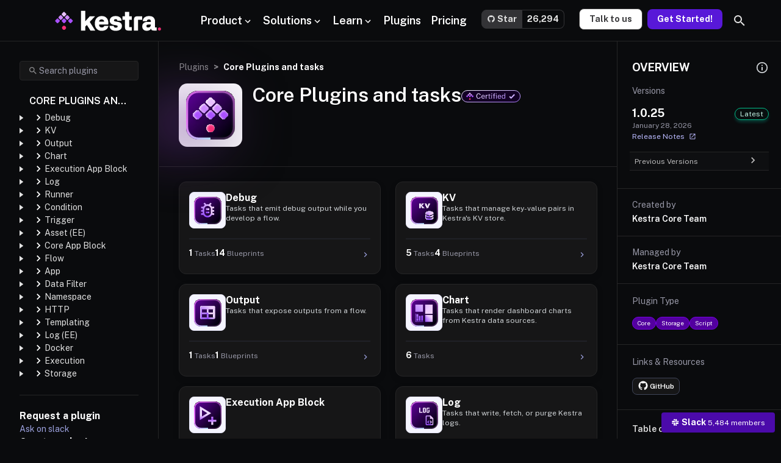

--- FILE ---
content_type: text/css
request_url: https://kestra.io/_astro/_slug_.CTXRn2nn.css
body_size: 61843
content:
@charset "UTF-8";.astro-route-announcer{position:absolute;left:0;top:0;clip:rect(0 0 0 0);clip-path:inset(50%);overflow:hidden;white-space:nowrap;width:1px;height:1px}.loading-dots-circle[data-v-a7ad4137]{animation:rotate-a7ad4137 2s linear infinite}@keyframes rotate-a7ad4137{0%{transform:rotate(0)}to{transform:rotate(360deg)}}:root{--ks-background-additionLine: #beefe2;--ks-background-additionNum: #7cdfc4;--ks-background-body: #f9f9fa;--ks-background-box: #f9f9fa;--ks-background-cancelled: #fec9cb;--ks-background-card: #ffffff;--ks-background-card-hover: #ffffff;--ks-background-card-opacity: rgba(27, 28, 35, .8980392157);--ks-background-created: rgba(199, 240, 255, .39);--ks-background-deletionLine: #fec9cb;--ks-background-deletionNum: #fd9297;--ks-background-error: #fff2f3;--ks-background-failed: #fff2f3;--ks-background-info: #c7f0ff;--ks-background-input: #ffffff;--ks-background-killed: #fffbef;--ks-background-killing: #fffbef;--ks-background-left-menu: #ffffff;--ks-background-logo: #2c0059;--ks-background-panel: #ffffff;--ks-background-paused: rgba(178, 178, 181, .2588235294);--ks-background-queued: #fffbef;--ks-background-restarted: #c7f0ff;--ks-background-retried: rgba(23, 97, 253, .2);--ks-background-retrying: #c7f0ff;--ks-background-running: #c7f0ff;--ks-background-skipped: rgba(178, 178, 181, .2588235294);--ks-background-success: #e4f9f3;--ks-background-table-header: #f9f9fa;--ks-background-table-row: #ffffff;--ks-background-table-row-hover: #f9f9fa;--ks-background-warning: #fff2ea;--ks-badge-background: #c7f0ff;--ks-badge-border: #3991ff;--ks-badge-content: #134ecc;--ks-border-active: #8405ff;--ks-border-cancelled: #fd7278;--ks-border-created: #7fbbff;--ks-border-error: #fd7278;--ks-border-failed: #fd7278;--ks-border-inactive: #ecebef;--ks-border-info: #7fbbff;--ks-border-killed: #ddc46d;--ks-border-killing: #fde592;--ks-border-paused: #cfd3d6;--ks-border-primary: #e1e3e5;--ks-border-queued: #ddc46d;--ks-border-restarted: #a2cdff;--ks-border-retried: #134ecc;--ks-border-retrying: #1761fd;--ks-border-running: #3991ff;--ks-border-secondary: #ecebef;--ks-border-skipped: #cfd3d6;--ks-border-success: #21ce9c;--ks-border-system: #3991ff;--ks-border-warning: #e9985b;--ks-button-background-inactive: #f9f9fa;--ks-button-background-primary: #8405ff;--ks-button-background-primary-active: #7400df;--ks-button-background-primary-hover: #8c4bff;--ks-button-background-secondary: #ffffff;--ks-button-background-secondary-active: #ecebef;--ks-button-background-secondary-hover: #f9f9fa;--ks-button-background-success: #029e73;--ks-button-background-success-active: #017f5c;--ks-button-background-success-hover: #02be8a;--ks-button-content-primary: #ffffff;--ks-card-shadow: #ecebef;--ks-chart-cancelled: #fd9297;--ks-chart-created: #1761fd;--ks-chart-debug: #7fbbff;--ks-chart-error: #fd7278;--ks-chart-failed: #fd7278;--ks-chart-info: #5bb8ff;--ks-chart-killed: #fdeaa8;--ks-chart-killing: #fde89d;--ks-chart-paused: #cfd3d6;--ks-chart-queued: #fdedb3;--ks-chart-restarted: #c7f0ff;--ks-chart-retried: #a2cdff;--ks-chart-retrying: #7fbbff;--ks-chart-running: #5bb8ff;--ks-chart-skipped: #cfd3d6;--ks-chart-success: #02be8a;--ks-chart-trace: #cfd3d6;--ks-chart-warn: #eeae7e;--ks-chart-warning: #f3c4a1;--ks-content-alert: #ab0009;--ks-content-cancelled: #ab0009;--ks-content-created: #1761fd;--ks-content-error: #ab0009;--ks-content-failed: #ab0009;--ks-content-id: #8405ff;--ks-content-inactive: #9797a6;--ks-content-info: #134ecc;--ks-content-inverse: #ffffff;--ks-content-killed: #7e703e;--ks-content-killing: #dd5f00;--ks-content-link: #8405ff;--ks-content-link-hover: #9470ff;--ks-content-paused: #2f3342;--ks-content-primary: #14181f;--ks-content-queued: #9e8c4e;--ks-content-restarted: #134ecc;--ks-content-retried: #051538;--ks-content-retrying: #0e3b9a;--ks-content-running: #134ecc;--ks-content-secondary: #262a35;--ks-content-skipped: #2f3342;--ks-content-success: #016046;--ks-content-tertiary: #9797a6;--ks-content-warning: #dd5f00;--ks-dependencies-edge-default: #cfd3d6;--ks-dependencies-edge-faded: #ecebef;--ks-dependencies-edge-hovered: #9470ff;--ks-dependencies-edge-selected: #a396ff;--ks-dependencies-node-background-assets: #1761fd;--ks-dependencies-node-background-default: #ffffff;--ks-dependencies-node-background-faded: #ecebef;--ks-dependencies-node-background-hovered: #f9f9fa;--ks-dependencies-node-background-selected: #a396ff;--ks-dependencies-node-border-assets: #0a2869;--ks-dependencies-node-border-default: #cfd3d6;--ks-dependencies-node-border-faded: #cfd3d6;--ks-dependencies-node-border-hovered: #9797a6;--ks-dependencies-node-border-selected: #9470ff;--ks-dialog-background: #ffffff;--ks-dialog-border: #cfd3d6;--ks-dialog-header: #ffffff;--ks-dialog-headerbtn: #9797a6;--ks-dialog-headerbtn-hover: #9470ff;--ks-dots-topology: #ecebef;--ks-dropdown-background: #ffffff;--ks-dropdown-background-active: #f9f9fa;--ks-dropdown-background-hover: #f9f9fa;--ks-editor-number: #c15300;--ks-editor-pabble: #e58238;--ks-editor-property: #8405ff;--ks-editor-punctuation: #404559;--ks-editor-value: #14181f;--ks-log-background-debug: #c7f0ff;--ks-log-background-error: #fff2f3;--ks-log-background-info: #c7f0ff;--ks-log-background-trace: #ecebef;--ks-log-background-warn: #fff2ea;--ks-log-border-debug: #3991ff;--ks-log-border-error: #e3262f;--ks-log-border-info: #7fbbff;--ks-log-border-trace: #9797a6;--ks-log-border-warn: #e58238;--ks-log-content-debug: #134ecc;--ks-log-content-error: #ab0009;--ks-log-content-info: #134ecc;--ks-log-content-trace: #2f3342;--ks-log-content-warn: #8a3b00;--ks-playground-bg-color: #3991ff;--ks-playground-end-gradient: #1761fd;--ks-playground-start-gradient: #3991ff;--ks-scrollbar-background: #ecebef;--ks-scrollbar-content: #cfd3d6;--ks-select-active: #ffffff;--ks-select-active-icon: #8405ff;--ks-select-background: #ffffff;--ks-select-border: #cfd3d6;--ks-select-hover: #f9f9fa;--ks-tag-background: #ecebef;--ks-tag-background-active: #f9f9fa;--ks-tag-background-hover: #cfd3d6;--ks-tag-content: #20232d;--ks-tooltip-background: #ffffff;--ks-tooltip-border: #9797a6}html.dark{--ks-background-additionLine: rgba(2, 158, 115, .3);--ks-background-additionNum: rgba(2, 158, 115, .5);--ks-background-body: #20232d;--ks-background-box: #20232d;--ks-background-cancelled: rgba(253, 146, 151, .2);--ks-background-card: #2f3342;--ks-background-card-hover: #404559;--ks-background-card-opacity: rgba(18, 19, 25, .8980392157);--ks-background-created: rgba(57, 145, 255, .2);--ks-background-deletionLine: rgba(253, 114, 120, .4);--ks-background-deletionNum: rgba(253, 114, 120, .6);--ks-background-error: rgba(38, 0, 2, .2);--ks-background-failed: rgba(38, 0, 2, .2);--ks-background-info: rgba(14, 59, 154, .2);--ks-background-input: #14181f;--ks-background-killed: rgba(253, 229, 146, .1);--ks-background-killing: rgba(126, 112, 62, .2);--ks-background-left-menu: #1e202a;--ks-background-logo: rgba(44, 0, 89, 0);--ks-background-panel: #1e202a;--ks-background-paused: #2f3342;--ks-background-queued: #262a35;--ks-background-restarted: rgba(91, 184, 255, .2);--ks-background-retried: rgba(87, 141, 255, .2);--ks-background-retrying: rgba(23, 97, 253, .2);--ks-background-running: rgba(23, 97, 253, .2);--ks-background-skipped: #2f3342;--ks-background-success: rgba(0, 35, 25, .2);--ks-background-table-header: #2f3342;--ks-background-table-row: #262a35;--ks-background-table-row-hover: #2c303f;--ks-background-warning: rgba(111, 48, 0, .2);--ks-badge-background: rgba(91, 184, 255, .2);--ks-badge-border: #5bb8ff;--ks-badge-content: #a2cdff;--ks-border-active: #8405ff;--ks-border-cancelled: #fd9297;--ks-border-created: #1761fd;--ks-border-error: #e3262f;--ks-border-failed: #e3262f;--ks-border-inactive: #404559;--ks-border-info: #1761fd;--ks-border-killed: #7e703e;--ks-border-killing: #fdedb3;--ks-border-paused: #9797a6;--ks-border-primary: #404559;--ks-border-queued: #9797a6;--ks-border-restarted: #a2cdff;--ks-border-retried: #a2cdff;--ks-border-retrying: #7fbbff;--ks-border-running: #3991ff;--ks-border-secondary: #2f3342;--ks-border-skipped: #9797a6;--ks-border-success: #02be8a;--ks-border-system: #5bb8ff;--ks-border-warning: #e9985b;--ks-button-background-inactive: #2c303f;--ks-button-background-primary: #8405ff;--ks-button-background-primary-active: #7400df;--ks-button-background-primary-hover: #8c4bff;--ks-button-background-secondary: #2f3342;--ks-button-background-secondary-active: #262a35;--ks-button-background-secondary-hover: #404559;--ks-button-background-success: #02be8a;--ks-button-background-success-active: #029e73;--ks-button-background-success-hover: #21ce9c;--ks-button-content-primary: #ffffff;--ks-card-shadow: #1e202a;--ks-chart-cancelled: #fd9297;--ks-chart-created: #3991ff;--ks-chart-debug: #3991ff;--ks-chart-error: #fd7278;--ks-chart-failed: #fd7278;--ks-chart-info: #1761fd;--ks-chart-killed: #ddc46d;--ks-chart-killing: #fdeaa8;--ks-chart-paused: #9797a6;--ks-chart-queued: #cfd3d6;--ks-chart-restarted: #c7f0ff;--ks-chart-retried: #a2cdff;--ks-chart-retrying: #7fbbff;--ks-chart-running: #5bb8ff;--ks-chart-skipped: #9797a6;--ks-chart-success: #21ce9c;--ks-chart-trace: #9797a6;--ks-chart-warn: #eeae7e;--ks-chart-warning: #eeae7e;--ks-content-alert: #fd7278;--ks-content-cancelled: #fff2f3;--ks-content-created: #a2cdff;--ks-content-error: #fd9297;--ks-content-failed: #fd9297;--ks-content-id: #bbbbff;--ks-content-inactive: #9797a6;--ks-content-info: #c7f0ff;--ks-content-inverse: #14181f;--ks-content-killed: #fdeaa8;--ks-content-killing: #fffbef;--ks-content-link: #bbbbff;--ks-content-link-hover: #e0e0ff;--ks-content-paused: #cfd3d6;--ks-content-primary: #ffffff;--ks-content-queued: #cfd3d6;--ks-content-restarted: #7fbbff;--ks-content-retried: #c7f0ff;--ks-content-retrying: #c7f0ff;--ks-content-running: #a2cdff;--ks-content-secondary: #cfd3d6;--ks-content-skipped: #cfd3d6;--ks-content-success: #beefe2;--ks-content-tertiary: #9797a6;--ks-content-warning: #eeae7e;--ks-dependencies-edge-default: #cfd3d6;--ks-dependencies-edge-faded: #404559;--ks-dependencies-edge-hovered: #e0e0ff;--ks-dependencies-edge-selected: #9470ff;--ks-dependencies-node-background-assets: #3991ff;--ks-dependencies-node-background-default: #2f3342;--ks-dependencies-node-background-faded: #262a35;--ks-dependencies-node-background-hovered: #e0e0ff;--ks-dependencies-node-background-selected: #9470ff;--ks-dependencies-node-border-assets: #7fbbff;--ks-dependencies-node-border-default: #9797a6;--ks-dependencies-node-border-faded: #404559;--ks-dependencies-node-border-hovered: #e0e0ff;--ks-dependencies-node-border-selected: #a396ff;--ks-dialog-background: #2f3342;--ks-dialog-border: #404559;--ks-dialog-header: #2f3342;--ks-dialog-headerbtn: #9797a6;--ks-dialog-headerbtn-hover: #a396ff;--ks-dots-topology: #404559;--ks-dropdown-background: #262a35;--ks-dropdown-background-active: #1e202a;--ks-dropdown-background-hover: #2c303f;--ks-editor-number: #f3c4a1;--ks-editor-pabble: #fff2ea;--ks-editor-property: #7cdfc4;--ks-editor-punctuation: #9797a6;--ks-editor-value: #5bb8ff;--ks-log-background-debug: rgba(91, 184, 255, .2);--ks-log-background-error: rgba(253, 114, 120, .2);--ks-log-background-info: rgba(14, 59, 154, .2);--ks-log-background-trace: #404559;--ks-log-background-warn: rgba(229, 130, 56, .2);--ks-log-border-debug: #5bb8ff;--ks-log-border-error: #fd7278;--ks-log-border-info: #1761fd;--ks-log-border-trace: #9797a6;--ks-log-border-warn: #e9985b;--ks-log-content-debug: #a2cdff;--ks-log-content-error: #fec9cb;--ks-log-content-info: #c7f0ff;--ks-log-content-trace: #ecebef;--ks-log-content-warn: #f3c4a1;--ks-playground-bg-color: #3991ff;--ks-playground-end-gradient: #051538;--ks-playground-start-gradient: #0e3b9a;--ks-scrollbar-background: #1e202a;--ks-scrollbar-content: #404559;--ks-select-active: #1e202a;--ks-select-active-icon: #bbbbff;--ks-select-background: #20232d;--ks-select-border: #404559;--ks-select-hover: #2c303f;--ks-tag-background: #404559;--ks-tag-background-active: #59607b;--ks-tag-background-hover: #59607b;--ks-tag-content: #ffffff;--ks-tooltip-background: #262a35;--ks-tooltip-border: #404559}.tooltip-custom .tooltip-inner{max-width:none}.wrapper[data-v-23f8d853]{display:inline-block;width:100%;height:100%;position:relative}.wrapper[data-v-23f8d853] span{position:absolute;padding:1px;left:0;display:block;width:100%;height:100%}.wrapper[data-v-23f8d853] .icon{width:100%;height:100%;display:block;border-radius:3px;background-size:contain;background-repeat:no-repeat;background-position:center center}.dependency-node-wrapper[data-v-2271d5b0]{background-color:var(--ks-background-card);color:var(--bs-black)}html.dark .dependency-node-wrapper[data-v-2271d5b0]{background-color:var(--ks-background-card);color:var(--bs-white)}.dependency-node-wrapper[data-v-2271d5b0]{width:184px;height:44px;margin:0;padding:8px 18px 8px 6px;display:flex;align-items:center;box-shadow:0 12px 12px #82679e1a}.wrapper[data-v-2271d5b0]{width:26px}.dependency-text[data-v-2271d5b0]{margin-left:.5rem}.dependency-flow-text[data-v-2271d5b0]{font-size:.85rem;font-weight:700;max-width:121px}.dependency-namespace-text[data-v-2271d5b0]{font-size:.625rem;font-weight:400;color:#564a75;max-width:121px}html.dark .dependency-namespace-text[data-v-2271d5b0]{color:#e3dbff}.circle-button[data-v-0c251e77]{border-radius:1rem;width:1rem;height:1rem;display:flex;justify-content:center;align-items:center;pointer-events:auto!important}.button-icon[data-v-0c251e77]{font-size:.75rem}.badge[data-v-0c251e77]{top:-3px;position:relative;left:-3px;display:inline-block;max-width:100%}.text-color[data-v-0c251e77]{color:var(--bs-white);font-size:.5rem;font-weight:700;padding:.25rem .5rem}.top-button-div[data-v-0c251e77]{position:absolute;top:-.5rem;right:-.5rem;justify-content:center;padding-right:3px;display:flex}.custom-handle[data-v-666f472b]{visibility:hidden}.dot[data-v-666f472b]{display:flex;flex-direction:column;align-items:center;font-size:5px}.dot.GraphClusterRoot[data-v-666f472b]{color:var(--ks-border-created)}.dot.GraphClusterFinally[data-v-666f472b]{color:var(--ks-border-warning)}.dot.GraphClusterEnd[data-v-666f472b]{color:var(--ks-border-active)}.add-task-div[data-v-536dd646]{margin:.2rem;width:25px;height:25px;border:.4px solid var(--ks-border-primary);background-color:var(--ks-background-card);cursor:pointer}.add-task-div.text-danger[data-v-536dd646]{border-color:#e36065}.add-task-div[data-v-536dd646]:hover{background-color:var(--ks-button-background-secondary-hover)}.stroke-danger[data-v-575e9f2a],.stroke-error[data-v-575e9f2a]{stroke:var(--ks-border-error)}.stroke-warning[data-v-575e9f2a]{stroke:var(--ks-border-warning)}.vue-flow__edge-path[data-v-575e9f2a]{stroke-dasharray:3 5}.ks-duration-tt{text-align:left;white-space:nowrap;max-width:none}.ks-duration-tt .ks-duration-tt-square{display:inline-block;width:10px;height:10px;margin-right:5px}.ks-duration-tt .ks-duration-tt-square-created{background-color:var(--ks-chart-created)}.ks-duration-tt .ks-duration-tt-square-restarted{background-color:var(--ks-chart-restarted)}.ks-duration-tt .ks-duration-tt-square-success{background-color:var(--ks-chart-success)}.ks-duration-tt .ks-duration-tt-square-running{background-color:var(--ks-chart-running)}.ks-duration-tt .ks-duration-tt-square-killing{background-color:var(--ks-chart-killing)}.ks-duration-tt .ks-duration-tt-square-killed{background-color:var(--ks-chart-killed)}.ks-duration-tt .ks-duration-tt-square-warning{background-color:var(--ks-chart-warning)}.ks-duration-tt .ks-duration-tt-square-failed{background-color:var(--ks-chart-failed)}.ks-duration-tt .ks-duration-tt-square-paused{background-color:var(--ks-chart-paused)}.ks-duration-tt .ks-duration-tt-square-cancelled{background-color:var(--ks-chart-cancelled)}.ks-duration-tt .ks-duration-tt-square-skipped{background-color:var(--ks-chart-skipped)}.ks-duration-tt .ks-duration-tt-square-queued{background-color:var(--ks-chart-queued)}.ks-duration-tt .ks-duration-tt-square-retrying{background-color:var(--ks-chart-retrying)}.ks-duration-tt .ks-duration-tt-square-retried{background-color:var(--ks-chart-retried)}.ks-duration-tt .ks-duration-tt-square-breakpoint{background-color:var(--ks-chart-breakpoint)}.content[data-v-96fa5d6e]{color:var(--ks-content-secondary);width:calc(100% - .9rem)}.content-children[data-v-96fa5d6e]{font-size:.65rem}.node-wrapper[data-v-fafddf6d]{background-color:var(--ks-background-card);width:184px;height:44px;margin:0;padding:8px;display:flex;z-index:150000;align-items:center;box-shadow:0 12px 12px #82679e1a;border:1px solid var(--ks-border-primary)}.node-wrapper.execution-no-taskrun[data-v-fafddf6d],.node-wrapper.disabled[data-v-fafddf6d]{background-color:var(--ks-background-card)}.node-wrapper.disabled .task-title[data-v-fafddf6d]{color:var(--ks-content-secondary);text-decoration:line-through}.node-wrapper .icon[data-v-fafddf6d]{margin:.2rem;width:25px;height:25px;border:.4px solid var(--ks-border-primary);min-width:25px;min-height:25px}.node-content[data-v-fafddf6d]{display:flex;flex-direction:column;justify-content:center;margin-left:.7rem}.node-content>.node-title[data-v-fafddf6d]{width:125px}.description-button[data-v-fafddf6d]{color:var(--ks-content-secondary);cursor:pointer}.material-design-icon.icon-rounded[data-v-fafddf6d]{border-radius:1rem;padding:1px}.button-icon[data-v-fafddf6d]{font-size:.75rem}.task-title[data-v-fafddf6d]{font-size:.75rem;font-weight:700;color:var(--ks-content-primary);flex-grow:1}.status-div[data-v-fafddf6d]{width:8px;height:100%;position:absolute;left:-.04438rem;border-radius:.5rem 0 0 .5rem}.running-border-animation[data-v-fafddf6d]{border:none!important}.running-border-animation[data-v-fafddf6d]:before{position:absolute;content:"";z-index:-1;inset:-1px;border-radius:.55rem;background:conic-gradient(from calc(var(--border-angle-running)) at 50% 50%,var(--ks-border-running) 0%,var(--ks-border-running) 10%,var(--ks-border-primary) 40%,var(--ks-border-primary) 60%,var(--ks-border-running) 90%,var(--ks-border-running) 100%);animation:running-border-fafddf6d 3s linear infinite}@keyframes running-border-fafddf6d{to{--border-angle-running: 1turn}}@property --border-angle-running{syntax: "<angle>"; inherits: true; initial-value: 0turn;}.playground-button[data-v-3bf9185b]{position:absolute;bottom:0;right:0;z-index:1;border:none;background-color:var(--ks-background-card);border-radius:3px;height:1rem;width:1rem;padding:.1rem;margin:6px;font-size:.8rem}button.playground-button[data-v-3bf9185b],.dark button.playground-button[data-v-3bf9185b]{color:#fff;background-color:#3991ff}.collapsed-cluster-node[data-v-89413b39]{width:150px;height:44px;padding:8px}.node-text[data-v-89413b39]{color:#000;font-size:.9rem;display:flex;align-items:center}html.dark .node-text[data-v-89413b39]{color:#fff}.button-icon[data-v-89413b39]{font-size:.75rem}svg[data-v-084c51e6]{transform:scale(1.5)}svg[data-v-c77c1469]{transform:scale(1.5)}.circle-button{border-radius:1rem;width:1rem;height:1rem;display:flex;justify-content:center;align-items:center;margin-left:.25rem;z-index:2000}.button-icon{font-size:.66rem}.vue-flow__controls{border:1px solid var(--ks-border-primary);border-radius:var(--bs-border-radius)}.vue-flow__controls-button{color:var(--bs-black);border-bottom-color:var(--bs-border-color)}.vue-flow__controls-button svg{fill:var(--bs-black)}html.dark .vue-flow__controls-button{background:var(--ks-background-card);color:var(--bs-white)}html.dark .vue-flow__controls-button svg{fill:var(--bs-white)}:root{--ks-topology-edge-color: #9A8EB4}.vue-flow__container .top-button-div{position:absolute;top:-.5rem;right:-.5rem;justify-content:center;padding-right:3px;display:flex}.vue-flow__container .vue-flow__node-cluster{pointer-events:none!important}.vue-flow__container .vue-flow__handle{opacity:0!important}.vue-flow__container .vue-flow__edge-path{stroke:var(--ks-topology-edge-color);fill:none}.vue-flow__container .ks-topology-success-border{background-color:#02be8a0d;border:1px solid #02be8a}.vue-flow__container .ks-topology-primary-border{background-color:#8405ff0d;border:1px solid #8405ff}.vue-flow__container .ks-topology-danger-border{background-color:#ab00090d;border:1px solid #ab0009}.vue-flow__container .ks-topology-blue-border{background-color:#1761fd0d;border:1px solid #1761fd}.vue-flow__container .ks-topology-default-border{background-color:#2c303f0d;border:1px solid #2c303f}.is-exporting .vue-flow__controls,.is-exporting .vue-flow__controls-button,.is-exporting .vue-flow__handle,.is-exporting .top-button-div,.is-exporting .circle-button{display:none!important}.material-design-icon.download-icon[data-v-ccfc7443]{max-width:12px}[data-v-ccfc7443] .unused-path{opacity:.3}.exporting[data-v-ccfc7443]{position:absolute;bottom:0;left:40px;padding:0;margin:0;z-index:1000;list-style-type:none;background:var(--ks-background-card);border:1px solid var(--ks-border-primary);box-shadow:0 12px 12px #82679e1a;border-radius:5px;text-align:left}.exporting .item[data-v-ccfc7443]{padding:5px 8px;cursor:pointer;color:var(--ks-content-primary);font-size:12px;width:110px}.exporting .item[data-v-ccfc7443]:first-child{border-bottom:1px solid var(--ks-border-primary)}.exporting .item[data-v-ccfc7443]:hover{background:var(--ks-button-background-secondary-hover)}.status-button[data-v-ce6b0e30]{display:inline-flex;justify-content:center;align-items:center;line-height:1;white-space:nowrap;cursor:default;text-align:center;box-sizing:border-box;outline:none;margin:0;transition:.1s;font-weight:500;-webkit-user-select:none;user-select:none;vertical-align:middle;appearance:none;border:1px solid transparent;border-radius:.25rem;font-family:inherit;height:2rem;padding:.5rem .9375rem;font-size:.875rem;min-width:7rem}.status-button .icon[data-v-ce6b0e30]{margin-right:.375rem;display:inline-flex;align-items:center;font-size:1.1rem}.status-button .text[data-v-ce6b0e30]{display:inline-flex;align-items:center;text-transform:uppercase}.status-button[data-v-ce6b0e30]::-moz-focus-inner{border:0}.status-button.status-button--large[data-v-ce6b0e30]{height:2.5rem;padding:.75rem 1.1875rem;font-size:.875rem}.status-button.status-button--large .icon[data-v-ce6b0e30]{margin-right:.5rem}.status-button.status-button--small[data-v-ce6b0e30]{height:1.5rem;padding:.3125rem .6875rem;font-size:.75rem}.status-button.status-button--small .icon[data-v-ce6b0e30]{margin-right:.25rem}.status-button--created[data-v-ce6b0e30]{color:var(--ks-content-created);border-color:var(--ks-border-created);background-color:var(--ks-background-created)}.status-button--restarted[data-v-ce6b0e30]{color:var(--ks-content-restarted);border-color:var(--ks-border-restarted);background-color:var(--ks-background-restarted)}.status-button--success[data-v-ce6b0e30]{color:var(--ks-content-success);border-color:var(--ks-border-success);background-color:var(--ks-background-success)}.status-button--running[data-v-ce6b0e30]{color:var(--ks-content-running);border-color:var(--ks-border-running);background-color:var(--ks-background-running)}.status-button--killing[data-v-ce6b0e30]{color:var(--ks-content-killing);border-color:var(--ks-border-killing);background-color:var(--ks-background-killing)}.status-button--killed[data-v-ce6b0e30]{color:var(--ks-content-killed);border-color:var(--ks-border-killed);background-color:var(--ks-background-killed)}.status-button--warning[data-v-ce6b0e30]{color:var(--ks-content-warning);border-color:var(--ks-border-warning);background-color:var(--ks-background-warning)}.status-button--failed[data-v-ce6b0e30]{color:var(--ks-content-failed);border-color:var(--ks-border-failed);background-color:var(--ks-background-failed)}.status-button--paused[data-v-ce6b0e30]{color:var(--ks-content-paused);border-color:var(--ks-border-paused);background-color:var(--ks-background-paused)}.status-button--cancelled[data-v-ce6b0e30]{color:var(--ks-content-cancelled);border-color:var(--ks-border-cancelled);background-color:var(--ks-background-cancelled)}.status-button--skipped[data-v-ce6b0e30]{color:var(--ks-content-skipped);border-color:var(--ks-border-skipped);background-color:var(--ks-background-skipped)}.status-button--queued[data-v-ce6b0e30]{color:var(--ks-content-queued);border-color:var(--ks-border-queued);background-color:var(--ks-background-queued)}.status-button--retrying[data-v-ce6b0e30]{color:var(--ks-content-retrying);border-color:var(--ks-border-retrying);background-color:var(--ks-background-retrying)}.status-button--retried[data-v-ce6b0e30]{color:var(--ks-content-retried);border-color:var(--ks-border-retried);background-color:var(--ks-background-retried)}.status-button--breakpoint[data-v-ce6b0e30]{color:var(--ks-content-breakpoint);border-color:var(--ks-border-breakpoint);background-color:var(--ks-background-breakpoint)}details[data-v-6b6ffd9a]{overflow:hidden}details[data-v-6b6ffd9a]::details-content{block-size:0%;transition:block-size .15s,content-visibility .15s;transition-behavior:allow-discrete}details[open][data-v-6b6ffd9a]::details-content{block-size:auto}.collapse-button[data-v-6b6ffd9a]{padding:0;border:none;background:none}.collapse-button[data-v-6b6ffd9a]:focus{outline:none;box-shadow:none}details[data-v-d0f1d871]{overflow:hidden}.collapse-button[data-v-d0f1d871]{padding:0;border:none;background:none}.collapse-button[data-v-d0f1d871]:focus{outline:none;box-shadow:none}a[data-v-5d4d2b8b]{display:block;height:100%;text-decoration:none}.plugin[data-v-5d4d2b8b]{width:100%;height:152px;border-radius:12px;border:1px solid var(--kestra-io-token-color-border-secondary);padding:1rem;background:var(--kestra-io-token-color-background-secondary);display:flex;flex-direction:column;box-shadow:#0000001a 0 4px 12px;transition:.4s ease-out}.plugin[data-v-5d4d2b8b]:hover{border-color:var(--kestra-io-token-color-border-active);box-shadow:0 4px 18px #00000040;transform:scale(1.025)}.plugin.is-active[data-v-5d4d2b8b]{border-color:#8405ff!important}.plugin .top-row[data-v-5d4d2b8b]{display:flex;flex-direction:row;gap:1rem;align-items:flex-start;margin-bottom:1rem}.plugin .icon-content[data-v-5d4d2b8b]{width:60px;height:60px;background:#f5f5ff;border-radius:8px;border:1px solid #E5E4F7;display:flex;align-items:center;justify-content:center;flex-shrink:0}.plugin .icon-content img[data-v-5d4d2b8b]{width:45px;height:45px}.plugin .text-content[data-v-5d4d2b8b]{flex:1;display:flex;flex-direction:column;gap:.5rem;overflow:hidden}.plugin .text-content .description[data-v-5d4d2b8b]{color:var(--ks-content-secondary);font-size:12px!important;line-height:1rem;margin:0;overflow:hidden;display:-webkit-box;line-clamp:2;-webkit-line-clamp:2;-webkit-box-orient:vertical}.plugin h6[data-v-5d4d2b8b]{color:#fff;font-size:1rem;font-weight:700;margin:0;text-overflow:ellipsis;overflow:hidden;white-space:nowrap;padding-top:0}.plugin hr[data-v-5d4d2b8b]{border:1px solid var(--ks-border-primary);margin:0}.plugin .footer[data-v-5d4d2b8b]{margin-top:auto;display:flex;flex-direction:column}.plugin .bottom-row[data-v-5d4d2b8b]{display:flex;justify-content:space-between;align-items:center;color:#9797a6;height:45px}.plugin .bottom-row .left[data-v-5d4d2b8b]{display:flex;gap:1rem;align-items:center}.plugin .bottom-row .left p[data-v-5d4d2b8b]{margin:0;font-weight:700;font-size:14px!important}.plugin .bottom-row .left span[data-v-5d4d2b8b]{color:#9797a6;font-weight:400;font-size:12px}.plugin .bottom-row[data-v-5d4d2b8b] svg{font-size:1rem;color:#9ca1de}a[data-v-a3504373]{display:block;height:100%;text-decoration:none}.element-card[data-v-a3504373]{width:100%;height:100%;border-radius:12px;border:1px solid var(--kestra-io-token-color-border-secondary);padding:1rem;background:var(--kestra-io-token-color-background-secondary);display:grid;grid-template-columns:1fr;grid-template-rows:auto auto 1fr;box-shadow:#0000001a 0 4px 12px;transition:.4s ease-out}.element-card[data-v-a3504373]:hover{border-color:var(--kestra-io-token-color-border-active);box-shadow:0 4px 18px #00000040;transform:scale(1.025)}.element-card .top-row[data-v-a3504373]{display:flex;flex-direction:row;justify-content:space-between;min-width:0}.element-card[data-v-a3504373] svg{font-size:1rem;color:#9ca1de!important}.element-card h6[data-v-a3504373]{color:#fff;font-size:1rem;font-weight:700;margin:0;padding-top:0;overflow:hidden;text-overflow:ellipsis;white-space:nowrap;flex:1 1 auto;min-width:0}.element-card .plugin-info[data-v-a3504373]{margin-top:1rem;min-width:50px;max-width:fit-content;max-height:fit-content;background:#161617;border-radius:4px;padding:.5rem;font-size:.75rem;color:var(--ks-content-secondary);border:1px solid #252526}.element-card .plugin-info .plugin-class[data-v-a3504373]{color:#e0e0ff!important;font-size:12px;text-overflow:ellipsis;overflow:hidden;white-space:nowrap;display:block}.element-card[data-v-a3504373] p{color:var(--ks-content-secondary);font-size:12px!important;line-height:1rem;margin:0;margin-top:.5rem;overflow:hidden;display:-webkit-box;-webkit-line-clamp:2;line-clamp:2;-webkit-box-orient:vertical}.code-block[data-v-a899f6a1]{padding:1.25rem;border-radius:var(--bs-border-radius-lg);position:relative}.code-block .language[data-v-a899f6a1]{font-size:.75rem}.code-block[data-v-a899f6a1] pre{margin-bottom:0;padding:0;border:0!important}.code-block[data-v-a899f6a1] .shiki{background-color:transparent!important}.code-block[data-v-a899f6a1] .shiki code{display:flex;flex-direction:column}.code-block .copy[data-v-a899f6a1]{border:none;background:none}.code-block .copy .material-design-icon[data-v-a899f6a1],.code-block .copy .material-design-icon[data-v-a899f6a1] *{height:1.125rem!important;width:1.125rem!important}.code-block .copy[data-v-a899f6a1],.code-block .language[data-v-a899f6a1]{position:absolute;top:1.25rem;right:1.25rem}.code-block #copied-tooltip[data-v-a899f6a1]{border-radius:.25rem;background:#8997bd;padding:4px 8px;font-size:.75rem;margin-right:.2rem!important}.code-block #copied-tooltip #arrow[data-v-a899f6a1],.code-block #copied-tooltip #arrow[data-v-a899f6a1]:before{position:absolute;width:8px;height:8px;background:inherit}.code-block #copied-tooltip #arrow[data-v-a899f6a1]{visibility:hidden;right:-4px}.code-block #copied-tooltip #arrow[data-v-a899f6a1]:before{visibility:visible;content:"";transform:rotate(45deg)}[data-v-a899f6a1] pre code .line{display:block;min-height:1rem;white-space:pre-wrap}.doc-alert[data-v-f7fd8bc1]{display:flex;align-items:start;border:1px solid;border-left-width:5px!important;padding:1rem;margin-bottom:1rem;border-radius:.25rem}.doc-alert[data-v-f7fd8bc1]>*{margin:0}.doc-alert .alert-icon[data-v-f7fd8bc1]{font-size:22px}.doc-alert.alert-danger[data-v-f7fd8bc1]{border-color:var(--ks-border-error);color:var(--ks-content-error);background-color:var(--ks-background-error)}.doc-alert.alert-warning[data-v-f7fd8bc1]{border-color:var(--ks-border-warning);color:var(--ks-content-warning);background-color:var(--ks-background-warning)}.doc-alert.alert-info[data-v-f7fd8bc1]{border-color:var(--ks-border-info);color:var(--ks-content-info);background-color:var(--ks-background-info)}.doc-alert.alert-success[data-v-f7fd8bc1]{border-color:var(--ks-border-success);color:var(--ks-content-success);background-color:var(--ks-background-success)}.property-detail[data-v-e4c1ea43]>*{display:flex;justify-content:space-between;border-top:1px solid var(--ks-border-primary);align-items:center;padding:1rem 0;gap:var(--spacer)}.property-detail>* span[data-v-e4c1ea43],.property-detail>* .property-description[data-v-e4c1ea43] p{line-height:1.5rem;font-size:.875rem!important}.property-detail>* .property-description[data-v-e4c1ea43]{color:var(--ks-content-secondary)}.property-detail>* code[data-v-e4c1ea43]{color:var(--ks-content-primary);background:var(--ks-background-body)}.property-detail>* .border-red[data-v-e4c1ea43]{border-color:#e3262f!important}.property-detail[data-v-e4c1ea43]>*:first-child{padding-top:0;border-top:none!important}.property-detail[data-v-e4c1ea43]>*:last-child{padding-bottom:0}.property-detail[data-v-e4c1ea43]>*>*{width:fit-content}.type-box[data-v-a477e27c],[data-v-a477e27c] .type-box{background-color:var(--ks-tag-background-active)!important;color:var(--ks-tag-content)!important;font-size:12px!important;line-height:20px;padding:0 8px 2px;border-radius:8px!important;text-transform:capitalize}.ref-type-box[data-v-a477e27c],[data-v-a477e27c] .ref-type-box{border:1px solid #1761FD!important;background:transparent;color:var(--ks-tag-content)}.ref-type-box .ref-type[data-v-a477e27c],[data-v-a477e27c] .ref-type-box .ref-type{padding-right:.625rem}.ref-type-box .ref-type[data-v-a477e27c]+*,[data-v-a477e27c] .ref-type-box .ref-type+*{margin-left:.625rem}.border[data-v-a477e27c]{border-radius:.5rem}.property[data-v-a477e27c]{gap:0!important}.property[data-v-a477e27c]>button{font-size:1rem!important;line-height:1.5rem}.property[data-v-a477e27c]:not(:first-child){border-top:var(--bs-border-width) var(--bs-border-style) var(--collapsible-border-color)}.property[data-v-a477e27c]>.collapse-button{padding:.75rem 1rem}.property[data-v-a477e27c]>.collapse-button:not(.collapsed){border-bottom:var(--bs-border-width) var(--bs-border-style) var(--collapsible-border-color)}.property[data-v-a477e27c]>.collapsible-body:not(.collapsed){padding-top:.75rem;padding-bottom:.75rem}.property[data-v-a477e27c] .property-detail>*{padding-left:1rem;padding-right:1rem}.plugin-title[data-v-af023a1d] p{font-size:1rem}[data-v-af023a1d] .nested-button-py-2 button{padding-top:.5rem!important;padding-bottom:.5rem!important}[data-v-af023a1d] .markdown pre,[data-v-af023a1d] .markdown .code-block{margin:0}[data-v-af023a1d] .markdown>ol,[data-v-af023a1d] .markdown>ul,[data-v-af023a1d] .markdown>dl{margin-top:0;margin-bottom:0}[data-v-af023a1d] .plugin-section .material-design-icon,[data-v-af023a1d] .plugin-section .material-design-icon *{height:1.5rem;width:1.5rem;bottom:0}[data-v-af023a1d] .plugin-section .material-design-icon:not(.property .material-design-icon),[data-v-af023a1d] .plugin-section .material-design-icon:not(.property .material-design-icon) *{height:2rem;width:2rem}[data-v-af023a1d] .type-box{color:buttontext}[data-v-af023a1d] .type-box .material-design-icon,[data-v-af023a1d] .type-box .material-design-icon *{height:1rem;width:1rem}div[data-v-2d5ac2ae]{display:flex;justify-content:space-between;align-items:center;gap:var(--spacer);padding:9px 0 0}div span[data-v-2d5ac2ae]{line-height:1.5rem;font-size:.875rem!important;color:var(--ks-content-secondary)!important}div code[data-v-2d5ac2ae]{color:var(--ks-content-primary);background:var(--ks-background-body)}div .border-red[data-v-2d5ac2ae]{border-color:#e3262f!important}div[data-v-2d5ac2ae]:first-child{border-top:none!important}div[data-v-2d5ac2ae]>*{width:fit-content}.type-box[data-v-2d5ac2ae]{font-size:12px!important;line-height:20px;padding:0 10px!important;padding-bottom:2px;border-radius:40px!important;text-transform:capitalize;border:1px solid}.values-wrapper[data-v-2d5ac2ae]{display:flex!important;justify-content:flex-end!important;border:none!important;margin:0!important;padding:0!important;align-items:unset!important}.section-properties .type-box[data-v-2d5ac2ae]{color:var(--ks-content-running);background:var(--ks-background-running)!important;border-color:var(--ks-border-running);text-transform:lowercase}.section-outputs .type-box[data-v-2d5ac2ae]{color:var(--ks-content-success);background:#00231933!important;border-color:var(--ks-border-success);text-transform:lowercase}.section-metrics .type-box[data-v-2d5ac2ae]{color:var(--ks-content-warning);background:var(--ks-background-warning)!important;border-color:var(--ks-border-warning);text-transform:lowercase}.type-box[data-v-f088032b]{font-size:12px!important;line-height:20px;padding:0 10px!important;padding-bottom:2px;border-radius:40px!important;text-transform:capitalize;border:1px solid}.section-properties .type-box[data-v-f088032b]{color:var(--ks-content-running);background:var(--ks-background-running)!important;border-color:var(--ks-border-running);text-transform:lowercase}.section-outputs .type-box[data-v-f088032b]{color:var(--ks-content-success);background:#00231933!important;border-color:var(--ks-border-success);text-transform:lowercase}.section-metrics .type-box[data-v-f088032b]{color:var(--ks-content-warning);background:var(--ks-background-warning)!important;border-color:var(--ks-border-warning);text-transform:lowercase}.section-properties .def-property span[data-v-577c29ff]{color:#5bb8ff}.section-outputs .def-property span[data-v-577c29ff]{color:#21ce9c}.section-metrics .def-property span[data-v-577c29ff]{color:#e58238}.def-collapsible[data-v-577c29ff]{margin-bottom:.875rem}.def-collapsible[data-v-577c29ff] .collapse-button span:not(.type-box){color:#a396ff!important;font-weight:500!important;font-size:12px!important;font-family:Source code pro,monospace;white-space:normal!important;overflow-wrap:anywhere!important;word-break:break-word!important;display:inline-block!important;max-width:100%}.def-collapsible[data-v-577c29ff] summary{padding:9px 1.875rem;font-size:.875rem;font-weight:500;background:#1d1d1e;border:1px solid #3D3D3F;border-radius:12px 12px 0 0}.def-collapsible[data-v-577c29ff] summary.collapsed{border-radius:12px}.def-collapsible .def-content[data-v-577c29ff]{padding:1rem 0;background:#111113;border:1px solid #3D3D3F;border-top:none;border-radius:0 0 12px 12px}.def-collapsible .def-property[data-v-577c29ff]{padding:9px 2rem;border-bottom:1px solid #3D3D3F}.def-collapsible .def-property[data-v-577c29ff]:last-child{border-bottom:none;padding-bottom:0}.def-collapsible .def-property[data-v-577c29ff]:first-child{padding-top:0}.def-collapsible .def-property span[data-v-577c29ff]{font-size:12px!important;font-family:Source code pro,monospace}.def-collapsible .property-desc[data-v-577c29ff]{font-size:.875rem;color:var(--ks-content-secondary)!important;line-height:1.5}.def-collapsible .property-desc[data-v-577c29ff] p{margin:0;font-size:.875rem!important;line-height:22px;font-weight:400}.def-collapsible .property-desc[data-v-577c29ff] code{font-size:.8125rem}.nested-defs .def-collapsible[data-v-577c29ff] summary{padding-left:1.5rem}.property-detail[data-v-023aa8d8]>*{display:flex;justify-content:space-between;border-top:1px solid var(--ks-border-primary);align-items:center;padding:1rem 0;margin:0;gap:var(--spacer)}.property-detail>* span[data-v-023aa8d8],.property-detail>* .property-description[data-v-023aa8d8] p{line-height:1.5rem;font-size:.875rem!important}.property-detail>* code[data-v-023aa8d8]{color:var(--ks-content-primary);background:var(--ks-background-body)}.property-detail>* .border-red[data-v-023aa8d8]{border-color:#e3262f!important}.property-detail[data-v-023aa8d8]>*:first-child{border-top:none!important}.property-detail[data-v-023aa8d8]>*>*{width:fit-content}.definitions-header[data-v-023aa8d8]{font-weight:600;font-size:.875rem;margin-bottom:.75rem;color:var(--ks-content-primary)}.border[data-v-a2ba9447]{border-radius:.5rem}.property[data-v-a2ba9447]>button{font-size:1rem!important;line-height:1.5rem}.property[data-v-a2ba9447]>.collapse-button{padding:9px 16px;border:1px solid #3D3D3F;border-radius:12px;background-color:#1d1d1e}.property[open][data-v-a2ba9447]>.collapse-button{border-radius:12px 12px 0 0}.property[data-v-a2ba9447]:not([open])>.collapse-button{margin-bottom:1rem}.property[data-v-a2ba9447]>.collapsible-body:not(.collapsed){padding-top:.75rem;padding-bottom:.75rem}.property[data-v-a2ba9447] .property-detail{border:1px solid #3D3D3F;margin-bottom:1rem;border-radius:0 0 12px 12px}.property[data-v-a2ba9447] .property-detail:first-child{border-top:none}.property[data-v-a2ba9447] .property-detail>*{padding:1rem 2rem}.section-properties[data-v-a2ba9447] .collapse-button span:not(.type-box){color:#5bb8ff;font-size:1rem;font-weight:400;font-family:source code pro,monospace}.section-outputs[data-v-a2ba9447] .collapse-button span:not(.type-box){color:#21ce9c;font-size:1rem;font-weight:400;font-family:source code pro,monospace}.section-metrics[data-v-a2ba9447] .collapse-button span:not(.type-box){color:#e58238;font-size:1rem;font-weight:400;font-family:source code pro,monospace}.plugin-title[data-v-1fe47a0f] p{font-size:1rem;margin:1rem 0}[data-v-1fe47a0f] .markdown pre,[data-v-1fe47a0f] .markdown .code-block{margin:0}[data-v-1fe47a0f] .markdown>ol,[data-v-1fe47a0f] .markdown>ul,[data-v-1fe47a0f] .markdown>dl{margin-top:0;margin-bottom:0}[data-v-1fe47a0f] .plugin-section{border-bottom:1px solid #252526;padding:2rem 0}@media (min-width: 992px){[data-v-1fe47a0f] .plugin-section{margin-left:-2rem;margin-right:-2rem;padding:2rem}}[data-v-1fe47a0f] .plugin-section:first-child{border-top:1px solid #252526}[data-v-1fe47a0f] .plugin-section:last-child{border-bottom:none;padding-bottom:0}[data-v-1fe47a0f] .plugin-section .material-design-icon>.material-design-icon__svg{height:1.35rem;width:1.35rem}[data-v-1fe47a0f] .plugin-section .material-design-icon:not(.text-danger):not(.text-info):not(.text-warning):not(.text-success):not(.text-primary):not(.text-secondary),[data-v-1fe47a0f] .plugin-section .material-design-icon:not(.text-danger):not(.text-info):not(.text-warning):not(.text-success):not(.text-primary):not(.text-secondary) *{height:1.5rem;width:1.5rem;bottom:0;color:#646465!important}[data-v-1fe47a0f] .plugin-section .material-design-icon:not(.property .material-design-icon):not(.text-danger):not(.text-info):not(.text-warning):not(.text-success):not(.text-primary):not(.text-secondary),[data-v-1fe47a0f] .plugin-section .material-design-icon:not(.property .material-design-icon):not(.text-danger):not(.text-info):not(.text-warning):not(.text-success):not(.text-primary):not(.text-secondary) *{height:1.5rem;width:1.5rem;color:#9797a6!important}h4[data-v-535305bd]{font-size:20px;font-weight:600;margin:0 0 1.5rem;color:var(--ks-content-primary)}.description[data-v-535305bd]{border-top:1px solid #252526;padding:2rem 3rem;margin:0 -3rem}.row[data-v-535305bd]>*{padding-inline:8px;margin-top:1rem}.markdown-container[data-v-535305bd]{position:relative;max-height:384px;overflow:hidden;transition:max-height .25s ease-in-out}.markdown-container.expanded[data-v-535305bd]{max-height:none}.markdown-inner[data-v-535305bd]{color:var(--ks-content-primary)}.gradient-overlay[data-v-535305bd]{pointer-events:none;position:absolute;inset:auto 0 0;height:140px;background:linear-gradient(transparent,#0a0b0dd9)}.more-btn[data-v-535305bd]{background:#0a0b0dd9;color:var(--ks-content-primary);border:none;padding:.5rem 1rem;border-radius:999px;display:inline-flex;align-items:center;gap:.5rem;cursor:pointer;font-weight:400;font-family:Source Code Pro,monospace}.more-btn[data-v-535305bd] svg{font-size:1.25rem}.material-design-icon{display:inline-flex;align-self:center;position:relative;height:1em;width:1em}.material-design-icon>.material-design-icon__svg{height:1em;width:1em;fill:currentColor;position:absolute;bottom:-.125em}#cc-main{background:transparent;color:var(--cc-primary-color);font-family:var(--cc-font-family);font-size:16px;font-weight:400;-webkit-font-smoothing:antialiased;-moz-osx-font-smoothing:grayscale;line-height:1.15;position:relative;text-rendering:optimizeLegibility;-webkit-text-size-adjust:100%;position:fixed;z-index:var(--cc-z-index)}#cc-main :after,#cc-main :before,#cc-main a,#cc-main button,#cc-main div,#cc-main h2,#cc-main input,#cc-main p,#cc-main span{all:unset;box-sizing:border-box}#cc-main .pm__badge,#cc-main button{all:initial;box-sizing:border-box;color:unset;visibility:unset}#cc-main .pm__badge,#cc-main a,#cc-main button,#cc-main input{-webkit-appearance:none;appearance:none;cursor:pointer;font-family:inherit;font-size:100%;line-height:normal;margin:0;outline:revert;outline-offset:2px;overflow:hidden}#cc-main table,#cc-main tbody,#cc-main td,#cc-main th,#cc-main thead,#cc-main tr{all:revert;color:inherit;font-family:inherit;font-size:inherit;font-weight:inherit}:root{--cc-font-family:-apple-system,BlinkMacSystemFont,"Segoe UI",Roboto,Helvetica,Arial,sans-serif,"Apple Color Emoji","Segoe UI Emoji","Segoe UI Symbol";--cc-modal-border-radius:.5rem;--cc-btn-border-radius:.4rem;--cc-modal-transition-duration:.25s;--cc-link-color:var(--cc-btn-primary-bg);--cc-modal-margin:1rem;--cc-z-index:2147483647;--cc-bg:#fff;--cc-primary-color:#2c2f31;--cc-secondary-color:#5e6266;--cc-btn-primary-bg:#30363c;--cc-btn-primary-color:#fff;--cc-btn-primary-border-color:var(--cc-btn-primary-bg);--cc-btn-primary-hover-bg:#000;--cc-btn-primary-hover-color:#fff;--cc-btn-primary-hover-border-color:var(--cc-btn-primary-hover-bg);--cc-btn-secondary-bg:#eaeff2;--cc-btn-secondary-color:var(--cc-primary-color);--cc-btn-secondary-border-color:var(--cc-btn-secondary-bg);--cc-btn-secondary-hover-bg:#d4dae0;--cc-btn-secondary-hover-color:#000;--cc-btn-secondary-hover-border-color:#d4dae0;--cc-separator-border-color:#f0f4f7;--cc-toggle-on-bg:var(--cc-btn-primary-bg);--cc-toggle-off-bg:#667481;--cc-toggle-on-knob-bg:#fff;--cc-toggle-off-knob-bg:var(--cc-toggle-on-knob-bg);--cc-toggle-enabled-icon-color:var(--cc-bg);--cc-toggle-disabled-icon-color:var(--cc-bg);--cc-toggle-readonly-bg:#d5dee2;--cc-toggle-readonly-knob-bg:#fff;--cc-toggle-readonly-knob-icon-color:var(--cc-toggle-readonly-bg);--cc-section-category-border:var(--cc-cookie-category-block-bg);--cc-cookie-category-block-bg:#f0f4f7;--cc-cookie-category-block-border:#f0f4f7;--cc-cookie-category-block-hover-bg:#e9eff4;--cc-cookie-category-block-hover-border:#e9eff4;--cc-cookie-category-expanded-block-bg:transparent;--cc-cookie-category-expanded-block-hover-bg:#dee4e9;--cc-overlay-bg:rgba(0,0,0,.65);--cc-webkit-scrollbar-bg:var(--cc-section-category-border);--cc-webkit-scrollbar-hover-bg:var(--cc-btn-primary-hover-bg);--cc-footer-bg:var(--cc-btn-secondary-bg);--cc-footer-color:var(--cc-secondary-color);--cc-footer-border-color:#e4eaed;--cc-pm-toggle-border-radius:4em}#cc-main.cc--rtl{direction:rtl}#cc-main .cm__title,#cc-main a,#cc-main b,#cc-main em,#cc-main strong{font-weight:600}#cc-main button>span{pointer-events:none}#cc-main .cc__link,#cc-main a{background-image:linear-gradient(currentColor,currentColor);background-position:0 100%;background-repeat:no-repeat;background-size:0 1px;font-weight:600;position:relative;transition:background-size .25s,color .25s ease}#cc-main .cc__link:hover,#cc-main a:hover{background-size:100% 1px;color:var(--cc-primary-color)}#cc-main .cc__link{color:var(--cc-link-color)}#cc-main .cm__desc,#cc-main .pm__body{overscroll-behavior:auto contain;scrollbar-width:thin}@media screen and (min-width:640px){#cc-main ::-webkit-scrollbar,#cc-main ::-webkit-scrollbar-thumb,#cc-main ::-webkit-scrollbar-track{all:revert}#cc-main ::-webkit-scrollbar-thumb{-webkit-background-clip:padding-box;background-clip:padding-box;background:var(--cc-toggle-readonly-bg);border:.25rem solid var(--cc-bg);border-radius:1rem}#cc-main ::-webkit-scrollbar-thumb:hover{background:var(--cc-toggle-off-bg)}#cc-main ::-webkit-scrollbar{background:transparent;width:12px}}html.disable--interaction.show--consent,html.disable--interaction.show--consent body{height:auto!important;overflow:hidden!important}@media (prefers-reduced-motion){#cc-main{--cc-modal-transition-duration:0s}}.cc--darkmode{--cc-bg:#161a1c;--cc-primary-color:#ebf3f6;--cc-secondary-color:#aebbc5;--cc-btn-primary-bg:#c2d0e0;--cc-btn-primary-color:var(--cc-bg);--cc-btn-primary-border-color:var(--cc-btn-primary-bg);--cc-btn-primary-hover-bg:#98a7b6;--cc-btn-primary-hover-color:#000;--cc-btn-primary-hover-border-color:var(--cc-btn-primary-hover-bg);--cc-btn-secondary-bg:#242c31;--cc-btn-secondary-color:var(--cc-primary-color);--cc-btn-secondary-border-color:var(--cc-btn-secondary-bg);--cc-btn-secondary-hover-bg:#353d43;--cc-btn-secondary-hover-color:#fff;--cc-btn-secondary-hover-border-color:var(--cc-btn-secondary-hover-bg);--cc-separator-border-color:#222a30;--cc-toggle-on-bg:var(--cc-btn-primary-bg);--cc-toggle-off-bg:#525f6b;--cc-toggle-on-knob-bg:var(--cc-btn-primary-color);--cc-toggle-off-knob-bg:var(--cc-btn-primary-color);--cc-toggle-enabled-icon-color:var(--cc-btn-primary-color);--cc-toggle-disabled-icon-color:var(--cc-btn-primary-color);--cc-toggle-readonly-bg:#343e45;--cc-toggle-readonly-knob-bg:#5f6b72;--cc-toggle-readonly-knob-icon-color:var(--cc-toggle-readonly-bg);--cc-section-category-border:#1e2428;--cc-cookie-category-block-bg:#1e2428;--cc-cookie-category-block-border:var(--cc-section-category-border);--cc-cookie-category-block-hover-bg:#242c31;--cc-cookie-category-block-hover-border:#232a2f;--cc-cookie-category-expanded-block-bg:transparent;--cc-cookie-category-expanded-block-hover-bg:var(--cc-toggle-readonly-bg);--cc-overlay-bg:rgba(0,0,0,.65);--cc-webkit-scrollbar-bg:var(--cc-section-category-border);--cc-webkit-scrollbar-hover-bg:var(--cc-btn-primary-hover-bg);--cc-footer-bg:#0c0e0f;--cc-footer-color:var(--cc-secondary-color);--cc-footer-border-color:#060809}.cc--darkmode #cc-main{color-scheme:dark}#cc-main .cm{background:var(--cc-bg);border-radius:var(--cc-modal-border-radius);box-shadow:0 .625em 1.875em #0000024d;display:flex;flex-direction:column;max-width:24rem;opacity:0;overflow:hidden;position:fixed;transform:translateY(1.6em);visibility:hidden;z-index:1}#cc-main .cm--top{top:var(--cc-modal-margin)}#cc-main .cm--middle{top:50%;transform:translateY(calc(-50% + 1.6em))}#cc-main .cm--bottom{bottom:var(--cc-modal-margin)}#cc-main .cm--center{left:var(--cc-modal-margin);margin:0 auto;right:var(--cc-modal-margin);width:unset}#cc-main .cm--left{left:var(--cc-modal-margin);margin-right:var(--cc-modal-margin)}#cc-main .cm--right{margin-left:var(--cc-modal-margin);right:var(--cc-modal-margin)}#cc-main .cm__body{display:flex;flex-direction:column;justify-content:space-between;position:relative}#cc-main .cm__btns,#cc-main .cm__links{padding:1rem 1.3rem;width:unset}#cc-main .cm__texts{display:flex;flex:1;flex-direction:column;justify-content:center;padding:1rem 0 0}#cc-main .cm__desc,#cc-main .cm__title{padding:0 1.3rem}#cc-main .cm__title{font-size:1.05em}#cc-main .cm__title+.cm__desc{margin-top:1.1em}#cc-main .cm__desc{color:var(--cc-secondary-color);font-size:.9em;line-height:1.5;max-height:40vh;overflow-x:visible;overflow-y:auto;padding-bottom:1em}#cc-main .cm__btns{border-top:1px solid var(--cc-separator-border-color);display:flex;flex-direction:column;justify-content:center}#cc-main .cm__btn-group{display:grid;grid-auto-columns:minmax(0,1fr)}#cc-main .cm__btn+.cm__btn,#cc-main .cm__btn-group+.cm__btn-group{margin-top:.375rem}#cc-main .cm--flip .cm__btn+.cm__btn,#cc-main .cm--flip .cm__btn-group+.cm__btn-group{margin-bottom:.375rem;margin-top:0}#cc-main .cm--inline .cm__btn+.cm__btn{margin-left:.375rem;margin-top:0}#cc-main .cm--inline.cm--flip .cm__btn+.cm__btn{margin-bottom:0;margin-left:0;margin-right:.375rem}#cc-main .cm--inline.cm--flip .cm__btn-group+.cm__btn-group{margin-bottom:.375rem;margin-right:0}#cc-main .cm--wide .cm__btn+.cm__btn,#cc-main .cm--wide .cm__btn-group+.cm__btn-group{margin-left:.375rem;margin-top:0}#cc-main .cm--wide.cm--flip .cm__btn+.cm__btn,#cc-main .cm--wide.cm--flip .cm__btn-group+.cm__btn-group{margin-bottom:0;margin-right:.375rem}#cc-main .cm--bar:not(.cm--inline) .cm__btn-group--uneven,#cc-main .cm--wide .cm__btn-group--uneven{display:flex;flex:1;justify-content:space-between}#cc-main .cm--bar:not(.cm--inline).cm--flip .cm__btn-group--uneven,#cc-main .cm--wide.cm--flip .cm__btn-group--uneven{flex-direction:row-reverse}#cc-main .cm__btn{background:var(--cc-btn-primary-bg);border:1px solid var(--cc-btn-primary-border-color);border-radius:var(--cc-btn-border-radius);color:var(--cc-btn-primary-color);font-size:.82em;font-weight:600;min-height:42px;padding:.5em 1em;text-align:center}#cc-main .cm__btn:hover{background:var(--cc-btn-primary-hover-bg);border-color:var(--cc-btn-primary-hover-border-color);color:var(--cc-btn-primary-hover-color)}#cc-main .cm__btn--secondary{background:var(--cc-btn-secondary-bg);border-color:var(--cc-btn-secondary-border-color);color:var(--cc-btn-secondary-color)}#cc-main .cm__btn--secondary:hover{background:var(--cc-btn-secondary-hover-bg);border-color:var(--cc-btn-secondary-hover-border-color);color:var(--cc-btn-secondary-hover-color)}#cc-main .cm__btn--close{border-radius:0;border-bottom-left-radius:var(--cc-btn-border-radius);border-right:none;border-top:none;display:none;font-size:1em;height:42px;min-width:auto!important;overflow:hidden;padding:0!important;position:absolute;right:0;top:0;width:42px}#cc-main .cm__btn--close svg{stroke:var(--cc-btn-primary-color);transform:scale(.5);transition:stroke .15s ease}#cc-main .cm__btn--close:hover svg{stroke:var(--cc-btn-primary-hover-color)}#cc-main .cm__btn--close.cm__btn--secondary svg{stroke:var(--cc-btn-secondary-color)}#cc-main .cm__btn--close.cm__btn--secondary:hover svg{stroke:var(--cc-btn-secondary-hover-color)}#cc-main .cm__btn--close+.cm__texts .cm__title{padding-right:3rem}#cc-main .cm--inline .cm__btn-group{grid-auto-flow:column}#cc-main .cm__footer{background:var(--cc-footer-bg);border-top:1px solid var(--cc-footer-border-color);color:var(--cc-footer-color);padding:.4em 0 .5em}#cc-main .cm__links{display:flex;flex-direction:row;padding-bottom:0;padding-top:0}#cc-main .cm__link-group{display:flex;flex-direction:row;font-size:.8em;width:100%}#cc-main .cm__link-group>*+*{margin-left:1.3rem}#cc-main .cm--flip .cm__btn:last-child{grid-row:1}#cc-main .cm--inline.cm--flip .cm__btn:last-child{grid-column:1}#cc-main .cm--box .cm__btn--close{display:block}#cc-main .cm--box.cm--flip .cm__btns{flex-direction:column-reverse}#cc-main .cm--box.cm--wide{max-width:36em}#cc-main .cm--box.cm--wide .cm__btns{flex-direction:row;justify-content:space-between}#cc-main .cm--box.cm--wide .cm__btn-group{grid-auto-flow:column}#cc-main .cm--box.cm--wide .cm__btn{min-width:120px;padding-left:1.8em;padding-right:1.8em}#cc-main .cm--box.cm--wide.cm--flip .cm__btns{flex-direction:row-reverse}#cc-main .cm--box.cm--wide.cm--flip .cm__btn:last-child{grid-column:1}#cc-main .cm--cloud{max-width:54em;width:unset}#cc-main .cm--cloud .cm__body{flex-direction:row}#cc-main .cm--cloud .cm__texts{flex:1}#cc-main .cm--cloud .cm__desc{max-height:9.4em}#cc-main .cm--cloud .cm__btns{border-left:1px solid var(--cc-separator-border-color);border-top:none;max-width:23em}#cc-main .cm--cloud .cm__btn-group{flex-direction:column}#cc-main .cm--cloud .cm__btn{min-width:19em}#cc-main .cm--cloud.cm--flip .cm__btn-group,#cc-main .cm--cloud.cm--flip .cm__btns{flex-direction:column-reverse}#cc-main .cm--cloud.cm--inline .cm__btn-group{flex-direction:row}#cc-main .cm--cloud.cm--inline .cm__btn{min-width:10em}#cc-main .cm--cloud.cm--inline.cm--flip .cm__btn-group{flex-direction:row-reverse}#cc-main .cm--bar{border-radius:0;left:0;margin:0;max-width:unset;opacity:1;right:0;transform:translateY(0);width:100vw;--cc-modal-transition-duration:.35s}#cc-main .cm--bar.cm--top{top:0;transform:translateY(-100%)}#cc-main .cm--bar.cm--bottom{bottom:0;transform:translateY(100%)}#cc-main .cm--bar .cm__body,#cc-main .cm--bar .cm__links{margin:0 auto;max-width:55em;width:100%}#cc-main .cm--bar .cm__body{padding:.5em 0 .9em}#cc-main .cm--bar .cm__btns{border-top:none;flex-direction:row;justify-content:space-between}#cc-main .cm--bar .cm__btn-group{grid-auto-flow:column}#cc-main .cm--bar:not(.cm--inline) .cm__btn+.cm__btn,#cc-main .cm--bar:not(.cm--inline) .cm__btn-group+.cm__btn-group{margin-left:.375rem;margin-top:0}#cc-main .cm--bar .cm__btn{min-width:120px;padding-left:2em;padding-right:2em}#cc-main .cm--bar.cm--flip:not(.cm--inline) .cm__btn+.cm__btn,#cc-main .cm--bar.cm--flip:not(.cm--inline) .cm__btn-group+.cm__btn-group{margin-bottom:0;margin-left:0;margin-right:.375rem}#cc-main .cm--bar.cm--flip .cm__btns{flex-direction:row-reverse}#cc-main .cm--bar.cm--flip .cm__btn:last-child{grid-column:1}#cc-main .cm--bar.cm--inline .cm__body,#cc-main .cm--bar.cm--inline .cm__links{max-width:74em}#cc-main .cm--bar.cm--inline .cm__body{flex-direction:row;padding:0}#cc-main .cm--bar.cm--inline .cm__btns{flex-direction:column;justify-content:center;max-width:23em}#cc-main .cm--bar.cm--inline.cm--flip .cm__btns{flex-direction:column-reverse}#cc-main .cc--anim .cm,#cc-main .cc--anim.cm-wrapper:before{transition:opacity var(--cc-modal-transition-duration) ease,visibility var(--cc-modal-transition-duration) ease,transform var(--cc-modal-transition-duration) ease}#cc-main .cc--anim .cm__btn,#cc-main .cc--anim .cm__close{transition:background-color .15s ease,border-color .15s ease,color .15s ease}.disable--interaction #cc-main .cm-wrapper:before{background:var(--cc-overlay-bg);content:"";inset:0;opacity:0;position:fixed;visibility:hidden;z-index:0}.show--consent #cc-main .cc--anim .cm{opacity:1;transform:translateY(0);visibility:visible!important}.show--consent #cc-main .cc--anim .cm--middle{transform:translateY(-50%)}.show--consent #cc-main .cc--anim .cm--bar{transform:translateY(0)}.show--consent #cc-main .cc--anim.cm-wrapper:before{opacity:1;visibility:visible}#cc-main.cc--rtl .cm__btn--close{border-bottom-left-radius:unset;border-bottom-right-radius:var(--cc-btn-border-radius);left:0;right:unset}#cc-main.cc--rtl .cm__btn--close+.cm__texts .cm__title{padding-left:3rem!important;padding-right:1.3rem}#cc-main.cc--rtl .cm--inline .cm__btn+.cm__btn{margin-left:0;margin-right:.375rem}#cc-main.cc--rtl .cm--inline.cm--flip .cm__btn+.cm__btn{margin-left:.375rem;margin-right:0}#cc-main.cc--rtl .cm:not(.cm--inline).cm--bar .cm__btn+.cm__btn,#cc-main.cc--rtl .cm:not(.cm--inline).cm--bar .cm__btn-group+.cm__btn-group,#cc-main.cc--rtl .cm:not(.cm--inline).cm--wide .cm__btn+.cm__btn,#cc-main.cc--rtl .cm:not(.cm--inline).cm--wide .cm__btn-group+.cm__btn-group{margin-left:0;margin-right:.375rem}#cc-main.cc--rtl .cm:not(.cm--inline).cm--bar.cm--flip .cm__btn+.cm__btn,#cc-main.cc--rtl .cm:not(.cm--inline).cm--wide.cm--flip .cm__btn+.cm__btn{margin-left:.375rem;margin-right:0}#cc-main.cc--rtl .cm__link-group>*+*{margin-left:0;margin-right:1.3rem}@media screen and (max-width:640px){#cc-main{--cc-modal-margin:.5em}#cc-main .cm{max-width:none!important;width:auto!important}#cc-main .cm__body{flex-direction:column!important;padding:0!important}#cc-main .cm__btns,#cc-main .cm__desc,#cc-main .cm__links,#cc-main .cm__title{padding-left:1.1rem!important;padding-right:1.1rem!important}#cc-main .cm__btns{border-left:none!important;border-top:1px solid var(--cc-separator-border-color)!important;flex-direction:column!important;max-width:none!important;min-width:auto!important}#cc-main .cm__btn+.cm__btn,#cc-main .cm__btn-group+.cm__btn-group{margin:.375rem 0 0!important}#cc-main .cm--flip .cm__btn+.cm__btn,#cc-main .cm--flip .cm__btn-group+.cm__btn-group{margin-bottom:.375rem!important;margin-top:0!important}#cc-main .cm__btn-group{display:flex!important;flex-direction:column!important;min-width:auto!important}#cc-main .cm__btn{flex:auto!important}#cc-main .cm__link-group{justify-content:center!important}#cc-main .cm--flip .cm__btn-group,#cc-main .cm--flip .cm__btns{flex-direction:column-reverse!important}}#cc-main .pm-wrapper{position:relative;z-index:2}#cc-main .pm{background:var(--cc-bg);border-radius:var(--cc-modal-border-radius);box-shadow:0 .625em 1.875em #0000024d;display:flex;flex-direction:column;opacity:0;overflow:hidden;position:fixed;visibility:hidden;width:100%;width:unset;z-index:1}#cc-main svg{fill:none;width:100%}#cc-main .pm__body,#cc-main .pm__footer,#cc-main .pm__header{padding:1em 1.4em}#cc-main .pm__header{align-items:center;border-bottom:1px solid var(--cc-separator-border-color);display:flex;justify-content:space-between}#cc-main .pm__title{align-items:center;display:flex;flex:1;font-weight:600;margin-right:2em}#cc-main .pm__close-btn{background:var(--cc-btn-secondary-bg);border:1px solid var(--cc-btn-secondary-border-color);border-radius:var(--cc-btn-border-radius);height:40px;position:relative;transition:all .15s ease;width:40px}#cc-main .pm__close-btn span{display:flex;height:100%;width:100%}#cc-main .pm__close-btn svg{stroke:var(--cc-btn-secondary-color);transform:scale(.5);transition:stroke .15s ease}#cc-main .pm__close-btn:hover{background:var(--cc-btn-secondary-hover-bg);border-color:var(--cc-btn-secondary-hover-border-color)}#cc-main .pm__close-btn:hover svg{stroke:var(--cc-btn-secondary-hover-color)}#cc-main .pm__body{flex:1;overflow-y:auto;overflow-y:overlay}#cc-main .pm__section,#cc-main .pm__section--toggle{border-radius:var(--cc-btn-border-radius);display:flex;flex-direction:column;margin-bottom:.5em}#cc-main .pm__section--toggle .pm__section-desc-wrapper{border:1px solid var(--cc-cookie-category-block-border);border-radius:var(--cc-btn-border-radius);border-top:none;border-top-left-radius:0;border-top-right-radius:0;display:none;margin-top:0!important;overflow:hidden}#cc-main .pm__section{border:1px solid var(--cc-separator-border-color);padding:1em;transition:background-color .25s ease,border-color .25s ease}#cc-main .pm__section:first-child{border:none;margin-bottom:2em;margin-top:0;padding:0;transition:none}#cc-main .pm__section:not(:first-child):hover{background:var(--cc-cookie-category-block-bg);border-color:var(--cc-cookie-category-block-border)}#cc-main .pm__section-toggles+.pm__section{margin-top:2em}#cc-main .pm__section--toggle{background:var(--cc-cookie-category-block-bg);border-top:none;margin-bottom:.375rem}#cc-main .pm__section--toggle .pm__section-title{align-items:center;background:var(--cc-cookie-category-block-bg);border:1px solid var(--cc-cookie-category-block-border);display:flex;justify-content:space-between;min-height:58px;padding:1.1em 5.4em 1.1em 1.2em;position:relative;transition:background-color .25s ease,border-color .25s ease;width:100%}#cc-main .pm__section--toggle .pm__section-title:hover{background:var(--cc-cookie-category-block-hover-bg);border-color:var(--cc-cookie-category-block-hover-border)}#cc-main .pm__section--toggle .pm__section-desc{margin-top:0;padding:1em}#cc-main .pm__section--toggle.is-expanded{--cc-cookie-category-block-bg:var(--cc-cookie-category-expanded-block-bg);--cc-cookie-category-block-border:var(--cc-cookie-category-expanded-block-hover-bg)}#cc-main .pm__section--toggle.is-expanded .pm__section-title{border-bottom-left-radius:0;border-bottom-right-radius:0}#cc-main .pm__section--toggle.is-expanded .pm__section-arrow svg{transform:scale(.5) rotate(180deg)}#cc-main .pm__section--toggle.is-expanded .pm__section-desc-wrapper{display:flex}#cc-main .pm__section--expandable .pm__section-title{cursor:pointer;padding-left:3.4em}#cc-main .pm__section--expandable .pm__section-arrow{background:var(--cc-toggle-readonly-bg);border-radius:100%;display:flex;height:20px;justify-content:center;left:18px;pointer-events:none;position:absolute;width:20px}#cc-main .pm__section--expandable .pm__section-arrow svg{stroke:var(--cc-btn-secondary-color);transform:scale(.5)}#cc-main .pm__section-title-wrapper{align-items:center;display:flex;position:relative}#cc-main .pm__section-title-wrapper+.pm__section-desc-wrapper{margin-top:.85em}#cc-main .pm__section-title{border-radius:var(--cc-btn-border-radius);font-size:.95em;font-weight:600}#cc-main .pm__badge{align-items:center;background:var(--cc-btn-secondary-bg);border-radius:5em;color:var(--cc-secondary-color);display:flex;flex:none;font-size:.8em;font-weight:600;height:23px;justify-content:center;margin-left:1em;min-width:23px;overflow:hidden;padding:0 .6em 1px;position:relative;text-align:center;white-space:nowrap;width:auto}#cc-main .pm__service-counter{background:var(--cc-btn-primary-bg);color:var(--cc-btn-primary-color);padding:0;width:23px}#cc-main .pm__service-counter[data-counterlabel]{padding:0 .6em 1px;width:auto}#cc-main .section__toggle,#cc-main .section__toggle-wrapper,#cc-main .toggle__icon,#cc-main .toggle__label{border-radius:var(--cc-pm-toggle-border-radius);height:23px;transform:translateZ(0);width:50px}#cc-main .section__toggle-wrapper{cursor:pointer;position:absolute;right:18px;z-index:1}#cc-main .toggle-service{height:19px;position:relative;right:0;width:42px}#cc-main .toggle-service .section__toggle,#cc-main .toggle-service .toggle__icon,#cc-main .toggle-service .toggle__label{height:19px;width:42px}#cc-main .toggle-service .toggle__icon{position:relative}#cc-main .toggle-service .toggle__icon-circle{height:19px;width:19px}#cc-main .toggle-service .section__toggle:checked~.toggle__icon .toggle__icon-circle{transform:translate(23px)}#cc-main .pm__section--toggle:nth-child(2) .section__toggle-wrapper:after{display:none!important}#cc-main .section__toggle{border:0;cursor:pointer;display:block;left:0;margin:0;position:absolute;top:0}#cc-main .section__toggle:disabled{cursor:not-allowed}#cc-main .toggle__icon{background:var(--cc-toggle-off-bg);box-shadow:0 0 0 1px var(--cc-toggle-off-bg);display:flex;flex-direction:row;pointer-events:none;position:absolute;transition:all .25s ease}#cc-main .toggle__icon-circle{background:var(--cc-toggle-off-knob-bg);border:none;border-radius:var(--cc-pm-toggle-border-radius);box-shadow:0 1px 2px #1820035c;display:block;height:23px;left:0;position:absolute;top:0;transition:transform .25s ease,background-color .25s ease;width:23px}#cc-main .toggle__icon-off,#cc-main .toggle__icon-on{height:100%;position:absolute;transition:opacity .15s ease;width:100%}#cc-main .toggle__icon-on{opacity:0;transform:rotate(45deg)}#cc-main .toggle__icon-on svg{stroke:var(--cc-toggle-on-bg);transform:scale(.55) rotate(-45deg)}#cc-main .toggle__icon-off{opacity:1}#cc-main .toggle__icon-off svg{stroke:var(--cc-toggle-off-bg);transform:scale(.55)}#cc-main .section__toggle:checked~.toggle__icon{background:var(--cc-toggle-on-bg);box-shadow:0 0 0 1px var(--cc-toggle-on-bg)}#cc-main .section__toggle:checked~.toggle__icon .toggle__icon-circle{background-color:var(--cc-toggle-on-knob-bg);transform:translate(27px)}#cc-main .section__toggle:checked~.toggle__icon .toggle__icon-on{opacity:1}#cc-main .section__toggle:checked~.toggle__icon .toggle__icon-off{opacity:0}#cc-main .section__toggle:checked:disabled~.toggle__icon{background:var(--cc-toggle-readonly-bg);box-shadow:0 0 0 1px var(--cc-toggle-readonly-bg)}#cc-main .section__toggle:checked:disabled~.toggle__icon .toggle__icon-circle{background:var(--cc-toggle-readonly-knob-bg);box-shadow:none}#cc-main .section__toggle:checked:disabled~.toggle__icon svg{stroke:var(--cc-toggle-readonly-knob-icon-color)}#cc-main .toggle__label{opacity:0;overflow:hidden;pointer-events:none;position:absolute;top:0;z-index:-1}#cc-main .pm__section-desc-wrapper{color:var(--cc-secondary-color);display:flex;flex-direction:column;font-size:.9em}#cc-main .pm__section-desc-wrapper>:not(:last-child){border-bottom:1px solid var(--cc-cookie-category-block-border)}#cc-main .pm__section-services{display:flex;flex-direction:column}#cc-main .pm__service{align-items:center;display:flex;justify-content:space-between;padding:.4em 1.2em;position:relative;transition:background-color .15s ease}#cc-main .pm__service:hover{background-color:var(--cc-cookie-category-block-hover-bg)}#cc-main .pm__service-header{align-items:center;display:flex;margin-right:1em;width:100%}#cc-main .pm__service-icon{border:2px solid;border-radius:100%;height:8px;margin-left:6px;margin-right:20px;margin-top:1px;min-width:8px}#cc-main .pm__service-title{font-size:.95em;width:100%;word-break:break-word}#cc-main .pm__section-desc{line-height:1.5em}#cc-main .pm__section-table{border-collapse:collapse;font-size:.9em;margin:0;overflow:hidden;padding:0;text-align:left;width:100%}#cc-main .pm__table-caption{text-align:left}#cc-main .pm__table-caption,#cc-main .pm__table-head>tr{border-bottom:1px dashed var(--cc-separator-border-color);color:var(--cc-primary-color);font-weight:600}#cc-main .pm__table-tr{transition:background-color .15s ease}#cc-main .pm__table-tr:hover{background:var(--cc-cookie-category-block-hover-bg)}#cc-main .pm__table-caption,#cc-main .pm__table-td,#cc-main .pm__table-th{padding:.625em .625em .625em 1.2em;vertical-align:top}#cc-main .pm__footer{border-top:1px solid var(--cc-separator-border-color);display:flex;justify-content:space-between}#cc-main .pm__btn-group{display:flex}#cc-main .pm__btn+.pm__btn,#cc-main .pm__btn-group+.pm__btn-group{margin-left:.375rem}#cc-main .pm--flip .pm__btn+.pm__btn,#cc-main .pm--flip .pm__btn-group+.pm__btn-group{margin-left:0;margin-right:.375rem}#cc-main .pm__btn{background:var(--cc-btn-primary-bg);border:1px solid var(--cc-btn-primary-border-color);border-radius:var(--cc-btn-border-radius);color:var(--cc-btn-primary-color);flex:auto;font-size:.82em;font-weight:600;min-height:42px;min-width:110px;padding:.5em 1.5em;text-align:center;transition:background-color .15s ease,border-color .15s ease,color .15s ease}#cc-main .pm__btn:hover{background:var(--cc-btn-primary-hover-bg);border-color:var(--cc-btn-primary-hover-border-color);color:var(--cc-btn-primary-hover-color)}#cc-main .pm__btn--secondary{background:var(--cc-btn-secondary-bg);border-color:var(--cc-btn-secondary-border-color);color:var(--cc-btn-secondary-color)}#cc-main .pm__btn--secondary:hover{background:var(--cc-btn-secondary-hover-bg);border-color:var(--cc-btn-secondary-hover-border-color);color:var(--cc-btn-secondary-hover-color)}#cc-main .pm--box{height:calc(100% - 2em);left:var(--cc-modal-margin);margin:0 auto;max-height:37.5em;max-width:43em;right:var(--cc-modal-margin);top:50%;transform:translateY(calc(-50% + 1.6em))}#cc-main .pm--box.pm--flip .pm__btn-group,#cc-main .pm--box.pm--flip .pm__footer{flex-direction:row-reverse}#cc-main .pm--bar{border-radius:0;bottom:0;height:100%;margin:0;max-height:none;max-width:29em;opacity:1;top:0;width:100%;--cc-modal-transition-duration:.35s}#cc-main .pm--bar .pm__section-table,#cc-main .pm--bar .pm__table-body,#cc-main .pm--bar .pm__table-td,#cc-main .pm--bar .pm__table-th,#cc-main .pm--bar .pm__table-tr{display:block}#cc-main .pm--bar .pm__table-head{display:none}#cc-main .pm--bar .pm__table-caption{display:block}#cc-main .pm--bar .pm__table-tr:not(:last-child){border-bottom:1px solid var(--cc-separator-border-color)}#cc-main .pm--bar .pm__table-td{display:flex;justify-content:space-between}#cc-main .pm--bar .pm__table-td:before{color:var(--cc-primary-color);content:attr(data-column);flex:1;font-weight:600;min-width:100px;overflow:hidden;padding-right:2em;text-overflow:ellipsis}#cc-main .pm--bar .pm__table-td>div{flex:3}#cc-main .pm--bar:not(.pm--wide) .pm__body,#cc-main .pm--bar:not(.pm--wide) .pm__footer,#cc-main .pm--bar:not(.pm--wide) .pm__header{padding:1em 1.3em}#cc-main .pm--bar:not(.pm--wide) .pm__btn-group,#cc-main .pm--bar:not(.pm--wide) .pm__footer{flex-direction:column}#cc-main .pm--bar:not(.pm--wide) .pm__btn+.pm__btn,#cc-main .pm--bar:not(.pm--wide) .pm__btn-group+.pm__btn-group{margin:.375rem 0 0}#cc-main .pm--bar:not(.pm--wide).pm--flip .pm__btn-group,#cc-main .pm--bar:not(.pm--wide).pm--flip .pm__footer{flex-direction:column-reverse}#cc-main .pm--bar:not(.pm--wide).pm--flip .pm__btn+.pm__btn,#cc-main .pm--bar:not(.pm--wide).pm--flip .pm__btn-group+.pm__btn-group{margin-bottom:.375rem;margin-top:0}#cc-main .pm--bar:not(.pm--wide) .pm__badge{display:none}#cc-main .pm--bar.pm--left{left:0;transform:translate(-100%)}#cc-main .pm--bar.pm--right{right:0;transform:translate(100%)}#cc-main .pm--bar.pm--wide{max-width:35em}#cc-main .pm--bar.pm--wide .pm__body,#cc-main .pm--bar.pm--wide .pm__footer,#cc-main .pm--bar.pm--wide .pm__header{padding:1em 1.4em}#cc-main .pm--bar.pm--wide.pm--flip .pm__btn-group,#cc-main .pm--bar.pm--wide.pm--flip .pm__footer{flex-direction:row-reverse}#cc-main .pm-overlay{background:var(--cc-overlay-bg);content:"";inset:0;opacity:0;position:fixed;visibility:hidden;z-index:1}#cc-main .cc--anim .pm,#cc-main .cc--anim .pm-overlay{transition:opacity var(--cc-modal-transition-duration) ease,visibility var(--cc-modal-transition-duration) ease,transform var(--cc-modal-transition-duration) ease}.show--preferences #cc-main .cc--anim .pm{opacity:1;visibility:visible!important}.show--preferences #cc-main .cc--anim .pm--box{transform:translateY(-50%)}.show--preferences #cc-main .cc--anim .pm--bar{transform:translate(0)}.show--preferences #cc-main .cc--anim .pm-overlay{opacity:1;visibility:visible}#cc-main.cc--rtl .pm__service-header{margin-left:1em;margin-right:0}#cc-main.cc--rtl .pm__section-arrow{left:unset;right:18px}#cc-main.cc--rtl .section__toggle-wrapper{left:18px;right:unset;transform-origin:left}#cc-main.cc--rtl .toggle-service{left:0}#cc-main.cc--rtl .pm__service-icon{margin-left:20px;margin-right:5px}#cc-main.cc--rtl .pm__section--toggle .pm__section-title{padding-left:5.4em;padding-right:1.2em}#cc-main.cc--rtl .pm__section--expandable .pm__section-title{padding-right:3.4em}#cc-main.cc--rtl .pm__badge{margin-left:unset;margin-right:1em}#cc-main.cc--rtl .toggle__icon-circle{transform:translate(27px)}#cc-main.cc--rtl .toggle-service .toggle__icon-circle{transform:translate(23px)}#cc-main.cc--rtl .section__toggle:checked~.toggle__icon .toggle__icon-circle{transform:translate(0)}#cc-main.cc--rtl .pm__table-td,#cc-main.cc--rtl .pm__table-th{padding-left:unset;padding-right:1.2em;text-align:right}#cc-main.cc--rtl .pm__table-td{padding-left:unset;padding-right:1.2em}#cc-main.cc--rtl .pm__table-td:before{padding-left:2em;padding-right:unset}#cc-main.cc--rtl .pm__btn+.pm__btn,#cc-main.cc--rtl .pm__btn-group+.pm__btn-group{margin-left:0;margin-right:.375rem}#cc-main.cc--rtl .pm--flip .pm__btn+.pm__btn,#cc-main.cc--rtl .pm--flip .pm__btn-group+.pm__btn-group{margin-left:.375rem;margin-right:0}#cc-main.cc--rtl .pm--flip.pm--bar:not(.pm--wide) .pm__btn+.pm__btn,#cc-main.cc--rtl .pm--flip.pm--bar:not(.pm--wide) .pm__btn-group+.pm__btn-group{margin-left:0}@media screen and (max-width:640px){#cc-main .pm{border-radius:0;height:auto;inset:0;max-height:100%;max-width:none!important;transform:translateY(1.6em)}#cc-main .pm__body,#cc-main .pm__footer,#cc-main .pm__header{padding:.9em!important}#cc-main .pm__badge{display:none}#cc-main .pm__section-table,#cc-main .pm__table-body,#cc-main .pm__table-caption,#cc-main .pm__table-td,#cc-main .pm__table-th,#cc-main .pm__table-tr{display:block}#cc-main .pm__table-head{display:none}#cc-main .pm__table-tr:not(:last-child){border-bottom:1px solid var(--cc-separator-border-color)}#cc-main .pm__table-td{display:flex;justify-content:space-between}#cc-main .pm__table-td:before{color:var(--cc-primary-color);content:attr(data-column);flex:1;font-weight:600;min-width:100px;overflow:hidden;padding-right:2em;text-overflow:ellipsis}#cc-main .pm__table-td>div{flex:3}#cc-main .pm__btn-group,#cc-main .pm__footer{flex-direction:column!important}#cc-main .pm__btn-group{display:flex!important}#cc-main .pm__btn+.pm__btn,#cc-main .pm__btn-group+.pm__btn-group{margin:.375rem 0 0!important}#cc-main .pm--flip .pm__btn+.pm__btn,#cc-main .pm--flip .pm__btn-group+.pm__btn-group{margin-bottom:.375rem!important;margin-top:0!important}#cc-main .pm--flip .pm__btn-group,#cc-main .pm--flip .pm__footer{flex-direction:column-reverse!important}.show--preferences #cc-main .cc--anim .pm{transform:translateY(0)!important}}.medium-zoom-overlay{position:fixed;inset:0;opacity:0;transition:opacity .3s;will-change:opacity}.medium-zoom--opened .medium-zoom-overlay{cursor:pointer;cursor:zoom-out;opacity:1}.medium-zoom-image{cursor:pointer;cursor:zoom-in;transition:transform .3s cubic-bezier(.2,0,.2,1)!important}.medium-zoom-image--hidden{visibility:hidden}.medium-zoom-image--opened{position:relative;cursor:pointer;cursor:zoom-out;will-change:transform}.vue-flow{position:relative;width:100%;height:100%;overflow:hidden;z-index:0;direction:ltr}.vue-flow__container{position:absolute;height:100%;width:100%;left:0;top:0}.vue-flow__pane{z-index:1}.vue-flow__pane.draggable{cursor:grab}.vue-flow__pane.selection{cursor:pointer}.vue-flow__pane.dragging{cursor:grabbing}.vue-flow__transformationpane{transform-origin:0 0;z-index:2;pointer-events:none}.vue-flow__viewport{z-index:4;overflow:clip}.vue-flow__selection{z-index:6}.vue-flow__edge-labels{position:absolute;width:100%;height:100%;pointer-events:none;-webkit-user-select:none;-moz-user-select:none;user-select:none}.vue-flow__nodesselection-rect:focus,.vue-flow__nodesselection-rect:focus-visible{outline:none}.vue-flow .vue-flow__edges{pointer-events:none;overflow:visible}.vue-flow__edge-path,.vue-flow__connection-path{stroke:#b1b1b7;stroke-width:1;fill:none}.vue-flow__edge{pointer-events:visibleStroke;cursor:pointer}.vue-flow__edge.animated path{stroke-dasharray:5;animation:dashdraw .5s linear infinite}.vue-flow__edge.animated path.vue-flow__edge-interaction{stroke-dasharray:none;animation:none}.vue-flow__edge.inactive{pointer-events:none}.vue-flow__edge.selected,.vue-flow__edge:focus,.vue-flow__edge:focus-visible{outline:none}.vue-flow__edge.selected .vue-flow__edge-path,.vue-flow__edge:focus .vue-flow__edge-path,.vue-flow__edge:focus-visible .vue-flow__edge-path{stroke:#555}.vue-flow__edge-textwrapper{pointer-events:all}.vue-flow__edge-text{pointer-events:none;-webkit-user-select:none;-moz-user-select:none;user-select:none}.vue-flow__connection{pointer-events:none}.vue-flow__connection .animated{stroke-dasharray:5;animation:dashdraw .5s linear infinite}.vue-flow__connectionline{z-index:1001}.vue-flow__nodes{pointer-events:none;transform-origin:0 0}.vue-flow__node{position:absolute;-webkit-user-select:none;-moz-user-select:none;user-select:none;pointer-events:all;transform-origin:0 0;box-sizing:border-box;cursor:default}.vue-flow__node.draggable{cursor:grab;pointer-events:all}.vue-flow__node.draggable.dragging{cursor:grabbing}.vue-flow__nodesselection{z-index:3;transform-origin:left top;pointer-events:none}.vue-flow__nodesselection-rect{position:absolute;pointer-events:all;cursor:grab}.vue-flow__nodesselection-rect.dragging{cursor:grabbing}.vue-flow__handle{position:absolute;pointer-events:none;min-width:5px;min-height:5px}.vue-flow__handle.connectable{pointer-events:all;cursor:crosshair}.vue-flow__handle-bottom{left:50%;bottom:0;transform:translate(-50%,50%)}.vue-flow__handle-top{left:50%;top:0;transform:translate(-50%,-50%)}.vue-flow__handle-left{top:50%;left:0;transform:translate(-50%,-50%)}.vue-flow__handle-right{top:50%;right:0;transform:translate(50%,-50%)}.vue-flow__edgeupdater{cursor:move;pointer-events:all}.vue-flow__panel{position:absolute;z-index:5;margin:15px}.vue-flow__panel.top{top:0}.vue-flow__panel.bottom{bottom:0}.vue-flow__panel.left{left:0}.vue-flow__panel.right{right:0}.vue-flow__panel.center{left:50%;transform:translate(-50%)}@keyframes dashdraw{0%{stroke-dashoffset:10}}:root{--vf-node-bg: #fff;--vf-node-text: #222;--vf-connection-path: #b1b1b7;--vf-handle: #555}.vue-flow__edge.updating .vue-flow__edge-path{stroke:#777}.vue-flow__edge-text{font-size:10px}.vue-flow__edge-textbg{fill:#fff}.vue-flow__connection-path{stroke:var(--vf-connection-path)}.vue-flow__node{cursor:grab}.vue-flow__node.selectable:focus,.vue-flow__node.selectable:focus-visible{outline:none}.vue-flow__node-default,.vue-flow__node-input,.vue-flow__node-output{padding:10px;border-radius:3px;width:150px;font-size:12px;text-align:center;border-width:1px;border-style:solid;color:var(--vf-node-text);background-color:var(--vf-node-bg);border-color:var(--vf-node-color)}.vue-flow__node-default.selected,.vue-flow__node-default.selected:hover,.vue-flow__node-input.selected,.vue-flow__node-input.selected:hover,.vue-flow__node-output.selected,.vue-flow__node-output.selected:hover{box-shadow:0 0 0 .5px var(--vf-box-shadow)}.vue-flow__node-default.selected,.vue-flow__node-default:focus,.vue-flow__node-default:focus-visible,.vue-flow__node-input.selected,.vue-flow__node-input:focus,.vue-flow__node-input:focus-visible,.vue-flow__node-output.selected,.vue-flow__node-output:focus,.vue-flow__node-output:focus-visible{outline:none;border:1px solid #555}.vue-flow__node-default .vue-flow__handle,.vue-flow__node-input .vue-flow__handle,.vue-flow__node-output .vue-flow__handle{background:var(--vf-handle)}.vue-flow__node-default.selectable:hover,.vue-flow__node-input.selectable:hover,.vue-flow__node-output.selectable:hover{box-shadow:0 1px 4px 1px #00000014}.vue-flow__node-input{--vf-node-color: var(--vf-node-color, #0041d0);--vf-handle: var(--vf-node-color, #0041d0);--vf-box-shadow: var(--vf-node-color, #0041d0);background:var(--vf-node-bg);border-color:var(--vf-node-color, #0041d0)}.vue-flow__node-input.selected,.vue-flow__node-input:focus,.vue-flow__node-input:focus-visible{outline:none;border:1px solid var(--vf-node-color, #0041d0)}.vue-flow__node-default{--vf-handle: var(--vf-node-color, #1a192b);--vf-box-shadow: var(--vf-node-color, #1a192b);background:var(--vf-node-bg);border-color:var(--vf-node-color, #1a192b)}.vue-flow__node-default.selected,.vue-flow__node-default:focus,.vue-flow__node-default:focus-visible{outline:none;border:1px solid var(--vf-node-color, #1a192b)}.vue-flow__node-output{--vf-handle: var(--vf-node-color, #ff0072);--vf-box-shadow: var(--vf-node-color, #ff0072);background:var(--vf-node-bg);border-color:var(--vf-node-color, #ff0072)}.vue-flow__node-output.selected,.vue-flow__node-output:focus,.vue-flow__node-output:focus-visible{outline:none;border:1px solid var(--vf-node-color, #ff0072)}.vue-flow__nodesselection-rect,.vue-flow__selection{background:#0059dc14;border:1px dotted rgba(0,89,220,.8)}.vue-flow__nodesselection-rect:focus,.vue-flow__nodesselection-rect:focus-visible,.vue-flow__selection:focus,.vue-flow__selection:focus-visible{outline:none}.vue-flow__handle{width:6px;height:6px;background:var(--vf-handle);border:1px solid #fff;border-radius:100%}.vue-flow__controls{box-shadow:0 0 2px 1px #00000014}.vue-flow__controls-button{background:#fefefe;border:none;border-bottom:1px solid #eee;box-sizing:content-box;display:flex;justify-content:center;align-items:center;width:16px;height:16px;cursor:pointer;user-select:none;padding:5px}.vue-flow__controls-button svg{width:100%;max-width:12px;max-height:12px}.vue-flow__controls-button:hover{background:#f4f4f4}.vue-flow__controls-button:disabled{pointer-events:none}.vue-flow__controls-button:disabled svg{fill-opacity:.4}:root,[data-bs-theme=light]{--bs-blue: #1761fd;--bs-red: #e36065;--bs-yellow: #fce07c;--bs-green: #03daba;--bs-cyan: #60c5fe;--bs-black: #26282d;--bs-white: #fff;--bs-gray: #7081b9;--bs-gray-dark: #2c3652;--bs-gray-100: #f8f8fc;--bs-gray-200: #f1f5fa;--bs-gray-300: #eaf0f9;--bs-gray-400: #b6c2e4;--bs-gray-500: #8997bd;--bs-gray-600: #7081b9;--bs-gray-700: #303e67;--bs-gray-800: #2c3652;--bs-gray-900: #1d2c48;--bs-primary: #8405ff;--bs-secondary: #c182ff;--bs-success: #03daba;--bs-info: #60c5fe;--bs-warning: #fce07c;--bs-danger: #e36065;--bs-light: #f8f8fc;--bs-dark: #1d2c48;--bs-indigo: #8405ff;--bs-purple: #9f9dff;--bs-pink: #fd3c97;--bs-orange: #fcb37c;--bs-teal: #03d87f;--bs-primary-rgb: 132, 5, 255;--bs-secondary-rgb: 193, 130, 255;--bs-success-rgb: 3, 218, 186;--bs-info-rgb: 96, 197, 254;--bs-warning-rgb: 252, 224, 124;--bs-danger-rgb: 227, 96, 101;--bs-light-rgb: 248, 248, 252;--bs-dark-rgb: 29, 44, 72;--bs-indigo-rgb: 132, 5, 255;--bs-purple-rgb: 159, 157, 255;--bs-pink-rgb: 253, 60, 151;--bs-orange-rgb: 252, 179, 124;--bs-teal-rgb: 3, 216, 127;--bs-primary-text-emphasis: rgb(52.8, 2, 102);--bs-secondary-text-emphasis: rgb(77.2, 52, 102);--bs-success-text-emphasis: rgb(1.2, 87.2, 74.4);--bs-info-text-emphasis: rgb(38.4, 78.8, 101.6);--bs-warning-text-emphasis: rgb(100.8, 89.6, 49.6);--bs-danger-text-emphasis: rgb(90.8, 38.4, 40.4);--bs-light-text-emphasis: #303e67;--bs-dark-text-emphasis: #303e67;--bs-primary-bg-subtle: rgb(230.4, 205, 255);--bs-secondary-bg-subtle: rgb(242.6, 230, 255);--bs-success-bg-subtle: rgb(204.6, 247.6, 241.2);--bs-info-bg-subtle: rgb(223.2, 243.4, 254.8);--bs-warning-bg-subtle: rgb(254.4, 248.8, 228.8);--bs-danger-bg-subtle: rgb(249.4, 223.2, 224.2);--bs-light-bg-subtle: rgb(251.5, 251.5, 253.5);--bs-dark-bg-subtle: #b6c2e4;--bs-primary-border-subtle: rgb(205.8, 155, 255);--bs-secondary-border-subtle: rgb(230.2, 205, 255);--bs-success-border-subtle: rgb(154.2, 240.2, 227.4);--bs-info-border-subtle: rgb(191.4, 231.8, 254.6);--bs-warning-border-subtle: rgb(253.8, 242.6, 202.6);--bs-danger-border-subtle: rgb(243.8, 191.4, 193.4);--bs-light-border-subtle: #f1f5fa;--bs-dark-border-subtle: #8997bd;--bs-white-rgb: 255, 255, 255;--bs-black-rgb: 38, 40, 45;--bs-font-sans-serif: var(--font-family-public-sans);--bs-font-monospace: var(--font-family-source-code-pro);--bs-gradient: linear-gradient(180deg, rgba(255, 255, 255, .15), rgba(255, 255, 255, 0));--bs-body-font-family: var(--bs-font-sans-serif);--bs-body-font-size: 1rem;--bs-body-font-weight: 400;--bs-body-line-height: 1.5;--bs-body-color: #26282d;--bs-body-color-rgb: 38, 40, 45;--bs-body-bg: #fff;--bs-body-bg-rgb: 255, 255, 255;--bs-emphasis-color: #26282d;--bs-emphasis-color-rgb: 38, 40, 45;--bs-secondary-color: rgba(38, 40, 45, .75);--bs-secondary-color-rgb: 38, 40, 45;--bs-secondary-bg: #f1f5fa;--bs-secondary-bg-rgb: 241, 245, 250;--bs-tertiary-color: #ffffff;--bs-tertiary-color-rgb: 255, 255, 255;--bs-tertiary-bg: #785eea;--bs-tertiary-bg-rgb: 120, 94, 234;--bs-heading-color: inherit;--bs-link-color: #9ca1de;--bs-link-color-rgb: 156, 161, 222;--bs-link-decoration: none;--bs-link-hover-color: rgb(124.8, 128.8, 177.6);--bs-link-hover-color-rgb: 125, 129, 178;--bs-code-color: #fd3c97;--bs-highlight-color: #26282d;--bs-highlight-bg: rgb(254.4, 248.8, 228.8);--bs-border-width: 1px;--bs-border-style: solid;--bs-border-color: #eaf0f9;--bs-border-color-translucent: rgba(38, 40, 45, .175);--bs-border-radius: .25rem;--bs-border-radius-sm: .125rem;--bs-border-radius-lg: .5rem;--bs-border-radius-xl: 1rem;--bs-border-radius-xxl: 2rem;--bs-border-radius-2xl: var(--bs-border-radius-xxl);--bs-border-radius-pill: 50rem;--bs-box-shadow: 0 .75rem .75rem rgba(220, 224, 249, .5);--bs-box-shadow-sm: 0 .375rem .375rem rgba(220, 224, 249, .5);--bs-box-shadow-lg: 0 1.5rem 1.5rem rgba(220, 224, 249, .5);--bs-box-shadow-inset: inset 0 1px 2px rgba(38, 40, 45, .075);--bs-focus-ring-width: .25rem;--bs-focus-ring-opacity: .25;--bs-focus-ring-color: rgba(132, 5, 255, .25);--bs-form-valid-color: #03daba;--bs-form-valid-border-color: #03daba;--bs-form-invalid-color: #e36065;--bs-form-invalid-border-color: #e36065}[data-bs-theme=dark]{color-scheme:dark;--bs-body-color: #eaf0f9;--bs-body-color-rgb: 234, 240, 249;--bs-body-bg: #1d2c48;--bs-body-bg-rgb: 29, 44, 72;--bs-emphasis-color: #fff;--bs-emphasis-color-rgb: 255, 255, 255;--bs-secondary-color: rgba(234, 240, 249, .75);--bs-secondary-color-rgb: 234, 240, 249;--bs-secondary-bg: #2c3652;--bs-secondary-bg-rgb: 44, 54, 82;--bs-tertiary-color: rgba(234, 240, 249, .5);--bs-tertiary-color-rgb: 234, 240, 249;--bs-tertiary-bg: rgb(36.5, 49, 77);--bs-tertiary-bg-rgb: 37, 49, 77;--bs-primary-text-emphasis: rgb(181.2, 105, 255);--bs-secondary-text-emphasis: rgb(217.8, 180, 255);--bs-success-text-emphasis: rgb(103.8, 232.8, 213.6);--bs-info-text-emphasis: rgb(159.6, 220.2, 254.4);--bs-warning-text-emphasis: rgb(253.2, 236.4, 176.4);--bs-danger-text-emphasis: rgb(238.2, 159.6, 162.6);--bs-light-text-emphasis: #f8f8fc;--bs-dark-text-emphasis: #eaf0f9;--bs-primary-bg-subtle: rgb(26.4, 1, 51);--bs-secondary-bg-subtle: rgb(38.6, 26, 51);--bs-success-bg-subtle: rgb(.6, 43.6, 37.2);--bs-info-bg-subtle: rgb(19.2, 39.4, 50.8);--bs-warning-bg-subtle: rgb(50.4, 44.8, 24.8);--bs-danger-bg-subtle: rgb(45.4, 19.2, 20.2);--bs-light-bg-subtle: #2c3652;--bs-dark-bg-subtle: rgb(41, 47, 63.5);--bs-primary-border-subtle: rgb(79.2, 3, 153);--bs-secondary-border-subtle: rgb(115.8, 78, 153);--bs-success-border-subtle: rgb(1.8, 130.8, 111.6);--bs-info-border-subtle: rgb(57.6, 118.2, 152.4);--bs-warning-border-subtle: rgb(151.2, 134.4, 74.4);--bs-danger-border-subtle: rgb(136.2, 57.6, 60.6);--bs-light-border-subtle: #303e67;--bs-dark-border-subtle: #2c3652;--bs-heading-color: inherit;--bs-link-color: rgb(181.2, 105, 255);--bs-link-hover-color: rgb(195.96, 135, 255);--bs-link-color-rgb: 181, 105, 255;--bs-link-hover-color-rgb: 196, 135, 255;--bs-code-color: rgb(253.8, 138, 192.6);--bs-highlight-color: #eaf0f9;--bs-highlight-bg: rgb(100.8, 89.6, 49.6);--bs-border-color: #303e67;--bs-border-color-translucent: rgba(255, 255, 255, .15);--bs-form-valid-color: rgb(103.8, 232.8, 213.6);--bs-form-valid-border-color: rgb(103.8, 232.8, 213.6);--bs-form-invalid-color: rgb(238.2, 159.6, 162.6);--bs-form-invalid-border-color: rgb(238.2, 159.6, 162.6)}*,*:before,*:after{box-sizing:border-box}@media (prefers-reduced-motion: no-preference){:root{scroll-behavior:smooth}}body{margin:0;font-family:var(--bs-body-font-family);font-size:var(--bs-body-font-size);font-weight:var(--bs-body-font-weight);line-height:var(--bs-body-line-height);color:var(--bs-body-color);text-align:var(--bs-body-text-align);background-color:var(--bs-body-bg);-webkit-text-size-adjust:100%;-webkit-tap-highlight-color:rgba(38,40,45,0)}hr{margin:1rem 0;color:inherit;border:0;border-top:var(--bs-border-width) solid;opacity:.25}h6,.h6,h5,.h5,h4,.h4,h3,.h3,h2,.h2,h1,.h1{margin-top:0;margin-bottom:.5rem;font-weight:500;line-height:1.2;color:var(--bs-heading-color)}h1,.h1{font-size:calc(1.4625rem + 2.55vw)}@media (min-width: 1200px){h1,.h1{font-size:3.375rem}}h2,.h2{font-size:calc(1.375rem + 1.5vw)}@media (min-width: 1200px){h2,.h2{font-size:2.5rem}}h3,.h3{font-size:calc(1.325rem + .9vw)}@media (min-width: 1200px){h3,.h3{font-size:2rem}}h4,.h4{font-size:calc(1.2625rem + .15vw)}@media (min-width: 1200px){h4,.h4{font-size:1.375rem}}h5,.h5{font-size:1.25rem}h6,.h6{font-size:1.125rem}p{margin-top:0;margin-bottom:1rem}abbr[title]{text-decoration:underline dotted;cursor:help;text-decoration-skip-ink:none}address{margin-bottom:1rem;font-style:normal;line-height:inherit}ol,ul{padding-left:2rem}ol,ul,dl{margin-top:0;margin-bottom:1rem}ol ol,ul ul,ol ul,ul ol{margin-bottom:0}dt{font-weight:700}dd{margin-bottom:.5rem;margin-left:0}blockquote{margin:0 0 1rem}b,strong{font-weight:bolder}small,.small{font-size:.875em}mark,.mark{padding:.1875em;color:var(--bs-highlight-color);background-color:var(--bs-highlight-bg)}sub,sup{position:relative;font-size:.75em;line-height:0;vertical-align:baseline}sub{bottom:-.25em}sup{top:-.5em}a{color:rgba(var(--bs-link-color-rgb),var(--bs-link-opacity, 1));text-decoration:none}a:hover{--bs-link-color-rgb: var(--bs-link-hover-color-rgb)}a:not([href]):not([class]),a:not([href]):not([class]):hover{color:inherit;text-decoration:none}pre,code,kbd,samp{font-family:var(--bs-font-monospace);font-size:1em}pre{display:block;margin-top:0;margin-bottom:1rem;overflow:auto;font-size:.875em}pre code{font-size:inherit;color:inherit;word-break:normal}code{font-size:.875em;color:var(--bs-code-color);word-wrap:break-word}a>code{color:inherit}kbd{padding:.1875rem .375rem;font-size:.875em;color:var(--bs-body-bg);background-color:var(--bs-body-color);border-radius:.125rem}kbd kbd{padding:0;font-size:1em}figure{margin:0 0 1rem}img,svg{vertical-align:middle}table{caption-side:bottom;border-collapse:collapse}caption{padding-top:.5rem;padding-bottom:.5rem;color:var(--bs-secondary-color);text-align:left}th{text-align:inherit;text-align:-webkit-match-parent}thead,tbody,tfoot,tr,td,th{border-color:inherit;border-style:solid;border-width:0}label{display:inline-block}button{border-radius:0}button:focus:not(:focus-visible){outline:0}input,button,select,optgroup,textarea{margin:0;font-family:inherit;font-size:inherit;line-height:inherit}button,select{text-transform:none}[role=button]{cursor:pointer}select{word-wrap:normal}select:disabled{opacity:1}[list]:not([type=date]):not([type=datetime-local]):not([type=month]):not([type=week]):not([type=time])::-webkit-calendar-picker-indicator{display:none!important}button,[type=button],[type=reset],[type=submit]{-webkit-appearance:button}button:not(:disabled),[type=button]:not(:disabled),[type=reset]:not(:disabled),[type=submit]:not(:disabled){cursor:pointer}::-moz-focus-inner{padding:0;border-style:none}textarea{resize:vertical}fieldset{min-width:0;padding:0;margin:0;border:0}legend{float:left;width:100%;padding:0;margin-bottom:.5rem;line-height:inherit;font-size:calc(1.275rem + .3vw)}@media (min-width: 1200px){legend{font-size:1.5rem}}legend+*{clear:left}::-webkit-datetime-edit-fields-wrapper,::-webkit-datetime-edit-text,::-webkit-datetime-edit-minute,::-webkit-datetime-edit-hour-field,::-webkit-datetime-edit-day-field,::-webkit-datetime-edit-month-field,::-webkit-datetime-edit-year-field{padding:0}::-webkit-inner-spin-button{height:auto}[type=search]{-webkit-appearance:textfield;outline-offset:-2px}[type=search]::-webkit-search-cancel-button{cursor:pointer;filter:grayscale(1)}::-webkit-search-decoration{-webkit-appearance:none}::-webkit-color-swatch-wrapper{padding:0}::file-selector-button{font:inherit;-webkit-appearance:button}output{display:inline-block}iframe{border:0}summary{display:list-item;cursor:pointer}progress{vertical-align:baseline}[hidden]{display:none!important}.lead{font-size:1.25rem;font-weight:300}.display-1{font-weight:300;line-height:1.2;font-size:calc(1.625rem + 4.5vw)}@media (min-width: 1200px){.display-1{font-size:5rem}}.display-2{font-weight:300;line-height:1.2;font-size:calc(1.575rem + 3.9vw)}@media (min-width: 1200px){.display-2{font-size:4.5rem}}.display-3{font-weight:300;line-height:1.2;font-size:calc(1.525rem + 3.3vw)}@media (min-width: 1200px){.display-3{font-size:4rem}}.display-4{font-weight:300;line-height:1.2;font-size:calc(1.475rem + 2.7vw)}@media (min-width: 1200px){.display-4{font-size:3.5rem}}.display-5{font-weight:300;line-height:1.2;font-size:calc(1.425rem + 2.1vw)}@media (min-width: 1200px){.display-5{font-size:3rem}}.display-6{font-weight:300;line-height:1.2;font-size:calc(1.375rem + 1.5vw)}@media (min-width: 1200px){.display-6{font-size:2.5rem}}.list-unstyled,.list-inline{padding-left:0;list-style:none}.list-inline-item{display:inline-block}.list-inline-item:not(:last-child){margin-right:.5rem}.initialism{font-size:.875em;text-transform:uppercase}.blockquote{margin-bottom:1rem;font-size:1.25rem}.blockquote>:last-child{margin-bottom:0}.blockquote-footer{margin-top:-1rem;margin-bottom:1rem;font-size:.875em;color:#7081b9}.blockquote-footer:before{content:"— "}.img-fluid{max-width:100%;height:auto}.img-thumbnail{padding:.25rem;background-color:var(--bs-body-bg);border:var(--bs-border-width) solid var(--bs-border-color);border-radius:var(--bs-border-radius);max-width:100%;height:auto}.figure{display:inline-block}.figure-img{margin-bottom:.5rem;line-height:1}.figure-caption{font-size:.875em;color:var(--bs-secondary-color)}.container,.container-fluid,.container-xxl,.container-xl,.container-lg,.container-md,.container-sm{--bs-gutter-x: 1.75rem;--bs-gutter-y: 0;width:100%;padding-right:calc(var(--bs-gutter-x) * .5);padding-left:calc(var(--bs-gutter-x) * .5);margin-right:auto;margin-left:auto}@media (min-width: 576px){.container-sm,.container{max-width:540px}}@media (min-width: 768px){.container-md,.container-sm,.container{max-width:720px}}@media (min-width: 992px){.container-lg,.container-md,.container-sm,.container{max-width:960px}}@media (min-width: 1200px){.container-xl,.container-lg,.container-md,.container-sm,.container{max-width:1140px}}@media (min-width: 1400px){.container-xxl,.container-xl,.container-lg,.container-md,.container-sm,.container{max-width:1320px}}:root{--bs-breakpoint-xs: 0;--bs-breakpoint-sm: 576px;--bs-breakpoint-md: 768px;--bs-breakpoint-lg: 992px;--bs-breakpoint-xl: 1200px;--bs-breakpoint-xxl: 1400px}.row{--bs-gutter-x: 1.75rem;--bs-gutter-y: 0;display:flex;flex-wrap:wrap;margin-top:calc(-1 * var(--bs-gutter-y));margin-right:calc(-.5 * var(--bs-gutter-x));margin-left:calc(-.5 * var(--bs-gutter-x))}.row>*{flex-shrink:0;width:100%;max-width:100%;padding-right:calc(var(--bs-gutter-x) * .5);padding-left:calc(var(--bs-gutter-x) * .5);margin-top:var(--bs-gutter-y)}.col{flex:1 0 0}.row-cols-auto>*{flex:0 0 auto;width:auto}.row-cols-1>*{flex:0 0 auto;width:100%}.row-cols-2>*{flex:0 0 auto;width:50%}.row-cols-3>*{flex:0 0 auto;width:33.33333333%}.row-cols-4>*{flex:0 0 auto;width:25%}.row-cols-5>*{flex:0 0 auto;width:20%}.row-cols-6>*{flex:0 0 auto;width:16.66666667%}.col-auto{flex:0 0 auto;width:auto}.col-1{flex:0 0 auto;width:8.33333333%}.col-2{flex:0 0 auto;width:16.66666667%}.col-3{flex:0 0 auto;width:25%}.col-4{flex:0 0 auto;width:33.33333333%}.col-5{flex:0 0 auto;width:41.66666667%}.col-6{flex:0 0 auto;width:50%}.col-7{flex:0 0 auto;width:58.33333333%}.col-8{flex:0 0 auto;width:66.66666667%}.col-9{flex:0 0 auto;width:75%}.col-10{flex:0 0 auto;width:83.33333333%}.col-11{flex:0 0 auto;width:91.66666667%}.col-12{flex:0 0 auto;width:100%}.offset-1{margin-left:8.33333333%}.offset-2{margin-left:16.66666667%}.offset-3{margin-left:25%}.offset-4{margin-left:33.33333333%}.offset-5{margin-left:41.66666667%}.offset-6{margin-left:50%}.offset-7{margin-left:58.33333333%}.offset-8{margin-left:66.66666667%}.offset-9{margin-left:75%}.offset-10{margin-left:83.33333333%}.offset-11{margin-left:91.66666667%}.g-0,.gx-0{--bs-gutter-x: 0}.g-0,.gy-0{--bs-gutter-y: 0}.g-1,.gx-1{--bs-gutter-x: .25rem}.g-1,.gy-1{--bs-gutter-y: .25rem}.g-2,.gx-2{--bs-gutter-x: .5rem}.g-2,.gy-2{--bs-gutter-y: .5rem}.g-3,.gx-3{--bs-gutter-x: 1rem}.g-3,.gy-3{--bs-gutter-y: 1rem}.g-4,.gx-4{--bs-gutter-x: 1.5rem}.g-4,.gy-4{--bs-gutter-y: 1.5rem}.g-5,.gx-5{--bs-gutter-x: 3rem}.g-5,.gy-5{--bs-gutter-y: 3rem}.g-6,.gx-6{--bs-gutter-x: 2rem}.g-6,.gy-6{--bs-gutter-y: 2rem}.g-7,.gx-7{--bs-gutter-x: .625rem}.g-7,.gy-7{--bs-gutter-y: .625rem}@media (min-width: 576px){.col-sm{flex:1 0 0}.row-cols-sm-auto>*{flex:0 0 auto;width:auto}.row-cols-sm-1>*{flex:0 0 auto;width:100%}.row-cols-sm-2>*{flex:0 0 auto;width:50%}.row-cols-sm-3>*{flex:0 0 auto;width:33.33333333%}.row-cols-sm-4>*{flex:0 0 auto;width:25%}.row-cols-sm-5>*{flex:0 0 auto;width:20%}.row-cols-sm-6>*{flex:0 0 auto;width:16.66666667%}.col-sm-auto{flex:0 0 auto;width:auto}.col-sm-1{flex:0 0 auto;width:8.33333333%}.col-sm-2{flex:0 0 auto;width:16.66666667%}.col-sm-3{flex:0 0 auto;width:25%}.col-sm-4{flex:0 0 auto;width:33.33333333%}.col-sm-5{flex:0 0 auto;width:41.66666667%}.col-sm-6{flex:0 0 auto;width:50%}.col-sm-7{flex:0 0 auto;width:58.33333333%}.col-sm-8{flex:0 0 auto;width:66.66666667%}.col-sm-9{flex:0 0 auto;width:75%}.col-sm-10{flex:0 0 auto;width:83.33333333%}.col-sm-11{flex:0 0 auto;width:91.66666667%}.col-sm-12{flex:0 0 auto;width:100%}.offset-sm-0{margin-left:0}.offset-sm-1{margin-left:8.33333333%}.offset-sm-2{margin-left:16.66666667%}.offset-sm-3{margin-left:25%}.offset-sm-4{margin-left:33.33333333%}.offset-sm-5{margin-left:41.66666667%}.offset-sm-6{margin-left:50%}.offset-sm-7{margin-left:58.33333333%}.offset-sm-8{margin-left:66.66666667%}.offset-sm-9{margin-left:75%}.offset-sm-10{margin-left:83.33333333%}.offset-sm-11{margin-left:91.66666667%}.g-sm-0,.gx-sm-0{--bs-gutter-x: 0}.g-sm-0,.gy-sm-0{--bs-gutter-y: 0}.g-sm-1,.gx-sm-1{--bs-gutter-x: .25rem}.g-sm-1,.gy-sm-1{--bs-gutter-y: .25rem}.g-sm-2,.gx-sm-2{--bs-gutter-x: .5rem}.g-sm-2,.gy-sm-2{--bs-gutter-y: .5rem}.g-sm-3,.gx-sm-3{--bs-gutter-x: 1rem}.g-sm-3,.gy-sm-3{--bs-gutter-y: 1rem}.g-sm-4,.gx-sm-4{--bs-gutter-x: 1.5rem}.g-sm-4,.gy-sm-4{--bs-gutter-y: 1.5rem}.g-sm-5,.gx-sm-5{--bs-gutter-x: 3rem}.g-sm-5,.gy-sm-5{--bs-gutter-y: 3rem}.g-sm-6,.gx-sm-6{--bs-gutter-x: 2rem}.g-sm-6,.gy-sm-6{--bs-gutter-y: 2rem}.g-sm-7,.gx-sm-7{--bs-gutter-x: .625rem}.g-sm-7,.gy-sm-7{--bs-gutter-y: .625rem}}@media (min-width: 768px){.col-md{flex:1 0 0}.row-cols-md-auto>*{flex:0 0 auto;width:auto}.row-cols-md-1>*{flex:0 0 auto;width:100%}.row-cols-md-2>*{flex:0 0 auto;width:50%}.row-cols-md-3>*{flex:0 0 auto;width:33.33333333%}.row-cols-md-4>*{flex:0 0 auto;width:25%}.row-cols-md-5>*{flex:0 0 auto;width:20%}.row-cols-md-6>*{flex:0 0 auto;width:16.66666667%}.col-md-auto{flex:0 0 auto;width:auto}.col-md-1{flex:0 0 auto;width:8.33333333%}.col-md-2{flex:0 0 auto;width:16.66666667%}.col-md-3{flex:0 0 auto;width:25%}.col-md-4{flex:0 0 auto;width:33.33333333%}.col-md-5{flex:0 0 auto;width:41.66666667%}.col-md-6{flex:0 0 auto;width:50%}.col-md-7{flex:0 0 auto;width:58.33333333%}.col-md-8{flex:0 0 auto;width:66.66666667%}.col-md-9{flex:0 0 auto;width:75%}.col-md-10{flex:0 0 auto;width:83.33333333%}.col-md-11{flex:0 0 auto;width:91.66666667%}.col-md-12{flex:0 0 auto;width:100%}.offset-md-0{margin-left:0}.offset-md-1{margin-left:8.33333333%}.offset-md-2{margin-left:16.66666667%}.offset-md-3{margin-left:25%}.offset-md-4{margin-left:33.33333333%}.offset-md-5{margin-left:41.66666667%}.offset-md-6{margin-left:50%}.offset-md-7{margin-left:58.33333333%}.offset-md-8{margin-left:66.66666667%}.offset-md-9{margin-left:75%}.offset-md-10{margin-left:83.33333333%}.offset-md-11{margin-left:91.66666667%}.g-md-0,.gx-md-0{--bs-gutter-x: 0}.g-md-0,.gy-md-0{--bs-gutter-y: 0}.g-md-1,.gx-md-1{--bs-gutter-x: .25rem}.g-md-1,.gy-md-1{--bs-gutter-y: .25rem}.g-md-2,.gx-md-2{--bs-gutter-x: .5rem}.g-md-2,.gy-md-2{--bs-gutter-y: .5rem}.g-md-3,.gx-md-3{--bs-gutter-x: 1rem}.g-md-3,.gy-md-3{--bs-gutter-y: 1rem}.g-md-4,.gx-md-4{--bs-gutter-x: 1.5rem}.g-md-4,.gy-md-4{--bs-gutter-y: 1.5rem}.g-md-5,.gx-md-5{--bs-gutter-x: 3rem}.g-md-5,.gy-md-5{--bs-gutter-y: 3rem}.g-md-6,.gx-md-6{--bs-gutter-x: 2rem}.g-md-6,.gy-md-6{--bs-gutter-y: 2rem}.g-md-7,.gx-md-7{--bs-gutter-x: .625rem}.g-md-7,.gy-md-7{--bs-gutter-y: .625rem}}@media (min-width: 992px){.col-lg{flex:1 0 0}.row-cols-lg-auto>*{flex:0 0 auto;width:auto}.row-cols-lg-1>*{flex:0 0 auto;width:100%}.row-cols-lg-2>*{flex:0 0 auto;width:50%}.row-cols-lg-3>*{flex:0 0 auto;width:33.33333333%}.row-cols-lg-4>*{flex:0 0 auto;width:25%}.row-cols-lg-5>*{flex:0 0 auto;width:20%}.row-cols-lg-6>*{flex:0 0 auto;width:16.66666667%}.col-lg-auto{flex:0 0 auto;width:auto}.col-lg-1{flex:0 0 auto;width:8.33333333%}.col-lg-2{flex:0 0 auto;width:16.66666667%}.col-lg-3{flex:0 0 auto;width:25%}.col-lg-4{flex:0 0 auto;width:33.33333333%}.col-lg-5{flex:0 0 auto;width:41.66666667%}.col-lg-6{flex:0 0 auto;width:50%}.col-lg-7{flex:0 0 auto;width:58.33333333%}.col-lg-8{flex:0 0 auto;width:66.66666667%}.col-lg-9{flex:0 0 auto;width:75%}.col-lg-10{flex:0 0 auto;width:83.33333333%}.col-lg-11{flex:0 0 auto;width:91.66666667%}.col-lg-12{flex:0 0 auto;width:100%}.offset-lg-0{margin-left:0}.offset-lg-1{margin-left:8.33333333%}.offset-lg-2{margin-left:16.66666667%}.offset-lg-3{margin-left:25%}.offset-lg-4{margin-left:33.33333333%}.offset-lg-5{margin-left:41.66666667%}.offset-lg-6{margin-left:50%}.offset-lg-7{margin-left:58.33333333%}.offset-lg-8{margin-left:66.66666667%}.offset-lg-9{margin-left:75%}.offset-lg-10{margin-left:83.33333333%}.offset-lg-11{margin-left:91.66666667%}.g-lg-0,.gx-lg-0{--bs-gutter-x: 0}.g-lg-0,.gy-lg-0{--bs-gutter-y: 0}.g-lg-1,.gx-lg-1{--bs-gutter-x: .25rem}.g-lg-1,.gy-lg-1{--bs-gutter-y: .25rem}.g-lg-2,.gx-lg-2{--bs-gutter-x: .5rem}.g-lg-2,.gy-lg-2{--bs-gutter-y: .5rem}.g-lg-3,.gx-lg-3{--bs-gutter-x: 1rem}.g-lg-3,.gy-lg-3{--bs-gutter-y: 1rem}.g-lg-4,.gx-lg-4{--bs-gutter-x: 1.5rem}.g-lg-4,.gy-lg-4{--bs-gutter-y: 1.5rem}.g-lg-5,.gx-lg-5{--bs-gutter-x: 3rem}.g-lg-5,.gy-lg-5{--bs-gutter-y: 3rem}.g-lg-6,.gx-lg-6{--bs-gutter-x: 2rem}.g-lg-6,.gy-lg-6{--bs-gutter-y: 2rem}.g-lg-7,.gx-lg-7{--bs-gutter-x: .625rem}.g-lg-7,.gy-lg-7{--bs-gutter-y: .625rem}}@media (min-width: 1200px){.col-xl{flex:1 0 0}.row-cols-xl-auto>*{flex:0 0 auto;width:auto}.row-cols-xl-1>*{flex:0 0 auto;width:100%}.row-cols-xl-2>*{flex:0 0 auto;width:50%}.row-cols-xl-3>*{flex:0 0 auto;width:33.33333333%}.row-cols-xl-4>*{flex:0 0 auto;width:25%}.row-cols-xl-5>*{flex:0 0 auto;width:20%}.row-cols-xl-6>*{flex:0 0 auto;width:16.66666667%}.col-xl-auto{flex:0 0 auto;width:auto}.col-xl-1{flex:0 0 auto;width:8.33333333%}.col-xl-2{flex:0 0 auto;width:16.66666667%}.col-xl-3{flex:0 0 auto;width:25%}.col-xl-4{flex:0 0 auto;width:33.33333333%}.col-xl-5{flex:0 0 auto;width:41.66666667%}.col-xl-6{flex:0 0 auto;width:50%}.col-xl-7{flex:0 0 auto;width:58.33333333%}.col-xl-8{flex:0 0 auto;width:66.66666667%}.col-xl-9{flex:0 0 auto;width:75%}.col-xl-10{flex:0 0 auto;width:83.33333333%}.col-xl-11{flex:0 0 auto;width:91.66666667%}.col-xl-12{flex:0 0 auto;width:100%}.offset-xl-0{margin-left:0}.offset-xl-1{margin-left:8.33333333%}.offset-xl-2{margin-left:16.66666667%}.offset-xl-3{margin-left:25%}.offset-xl-4{margin-left:33.33333333%}.offset-xl-5{margin-left:41.66666667%}.offset-xl-6{margin-left:50%}.offset-xl-7{margin-left:58.33333333%}.offset-xl-8{margin-left:66.66666667%}.offset-xl-9{margin-left:75%}.offset-xl-10{margin-left:83.33333333%}.offset-xl-11{margin-left:91.66666667%}.g-xl-0,.gx-xl-0{--bs-gutter-x: 0}.g-xl-0,.gy-xl-0{--bs-gutter-y: 0}.g-xl-1,.gx-xl-1{--bs-gutter-x: .25rem}.g-xl-1,.gy-xl-1{--bs-gutter-y: .25rem}.g-xl-2,.gx-xl-2{--bs-gutter-x: .5rem}.g-xl-2,.gy-xl-2{--bs-gutter-y: .5rem}.g-xl-3,.gx-xl-3{--bs-gutter-x: 1rem}.g-xl-3,.gy-xl-3{--bs-gutter-y: 1rem}.g-xl-4,.gx-xl-4{--bs-gutter-x: 1.5rem}.g-xl-4,.gy-xl-4{--bs-gutter-y: 1.5rem}.g-xl-5,.gx-xl-5{--bs-gutter-x: 3rem}.g-xl-5,.gy-xl-5{--bs-gutter-y: 3rem}.g-xl-6,.gx-xl-6{--bs-gutter-x: 2rem}.g-xl-6,.gy-xl-6{--bs-gutter-y: 2rem}.g-xl-7,.gx-xl-7{--bs-gutter-x: .625rem}.g-xl-7,.gy-xl-7{--bs-gutter-y: .625rem}}@media (min-width: 1400px){.col-xxl{flex:1 0 0}.row-cols-xxl-auto>*{flex:0 0 auto;width:auto}.row-cols-xxl-1>*{flex:0 0 auto;width:100%}.row-cols-xxl-2>*{flex:0 0 auto;width:50%}.row-cols-xxl-3>*{flex:0 0 auto;width:33.33333333%}.row-cols-xxl-4>*{flex:0 0 auto;width:25%}.row-cols-xxl-5>*{flex:0 0 auto;width:20%}.row-cols-xxl-6>*{flex:0 0 auto;width:16.66666667%}.col-xxl-auto{flex:0 0 auto;width:auto}.col-xxl-1{flex:0 0 auto;width:8.33333333%}.col-xxl-2{flex:0 0 auto;width:16.66666667%}.col-xxl-3{flex:0 0 auto;width:25%}.col-xxl-4{flex:0 0 auto;width:33.33333333%}.col-xxl-5{flex:0 0 auto;width:41.66666667%}.col-xxl-6{flex:0 0 auto;width:50%}.col-xxl-7{flex:0 0 auto;width:58.33333333%}.col-xxl-8{flex:0 0 auto;width:66.66666667%}.col-xxl-9{flex:0 0 auto;width:75%}.col-xxl-10{flex:0 0 auto;width:83.33333333%}.col-xxl-11{flex:0 0 auto;width:91.66666667%}.col-xxl-12{flex:0 0 auto;width:100%}.offset-xxl-0{margin-left:0}.offset-xxl-1{margin-left:8.33333333%}.offset-xxl-2{margin-left:16.66666667%}.offset-xxl-3{margin-left:25%}.offset-xxl-4{margin-left:33.33333333%}.offset-xxl-5{margin-left:41.66666667%}.offset-xxl-6{margin-left:50%}.offset-xxl-7{margin-left:58.33333333%}.offset-xxl-8{margin-left:66.66666667%}.offset-xxl-9{margin-left:75%}.offset-xxl-10{margin-left:83.33333333%}.offset-xxl-11{margin-left:91.66666667%}.g-xxl-0,.gx-xxl-0{--bs-gutter-x: 0}.g-xxl-0,.gy-xxl-0{--bs-gutter-y: 0}.g-xxl-1,.gx-xxl-1{--bs-gutter-x: .25rem}.g-xxl-1,.gy-xxl-1{--bs-gutter-y: .25rem}.g-xxl-2,.gx-xxl-2{--bs-gutter-x: .5rem}.g-xxl-2,.gy-xxl-2{--bs-gutter-y: .5rem}.g-xxl-3,.gx-xxl-3{--bs-gutter-x: 1rem}.g-xxl-3,.gy-xxl-3{--bs-gutter-y: 1rem}.g-xxl-4,.gx-xxl-4{--bs-gutter-x: 1.5rem}.g-xxl-4,.gy-xxl-4{--bs-gutter-y: 1.5rem}.g-xxl-5,.gx-xxl-5{--bs-gutter-x: 3rem}.g-xxl-5,.gy-xxl-5{--bs-gutter-y: 3rem}.g-xxl-6,.gx-xxl-6{--bs-gutter-x: 2rem}.g-xxl-6,.gy-xxl-6{--bs-gutter-y: 2rem}.g-xxl-7,.gx-xxl-7{--bs-gutter-x: .625rem}.g-xxl-7,.gy-xxl-7{--bs-gutter-y: .625rem}}.table{--bs-table-color-type: initial;--bs-table-bg-type: initial;--bs-table-color-state: initial;--bs-table-bg-state: initial;--bs-table-color: var(--bs-emphasis-color);--bs-table-bg: var(--bs-body-bg);--bs-table-border-color: var(--bs-border-color);--bs-table-accent-bg: transparent;--bs-table-striped-color: var(--bs-emphasis-color);--bs-table-striped-bg: rgba(var(--bs-emphasis-color-rgb), .05);--bs-table-active-color: var(--bs-emphasis-color);--bs-table-active-bg: rgba(var(--bs-emphasis-color-rgb), .1);--bs-table-hover-color: var(--bs-emphasis-color);--bs-table-hover-bg: rgba(var(--bs-emphasis-color-rgb), .075);width:100%;margin-bottom:1rem;vertical-align:top;border-color:var(--bs-table-border-color)}.table>:not(caption)>*>*{padding:.5rem;color:var(--bs-table-color-state, var(--bs-table-color-type, var(--bs-table-color)));background-color:var(--bs-table-bg);border-bottom-width:var(--bs-border-width);box-shadow:inset 0 0 0 9999px var(--bs-table-bg-state, var(--bs-table-bg-type, var(--bs-table-accent-bg)))}.table>tbody{vertical-align:inherit}.table>thead{vertical-align:bottom}.table-group-divider{border-top:calc(var(--bs-border-width) * 2) solid currentcolor}.caption-top{caption-side:top}.table-sm>:not(caption)>*>*{padding:.25rem}.table-bordered>:not(caption)>*{border-width:var(--bs-border-width) 0}.table-bordered>:not(caption)>*>*{border-width:0 var(--bs-border-width)}.table-borderless>:not(caption)>*>*{border-bottom-width:0}.table-borderless>:not(:first-child){border-top-width:0}.table-striped>tbody>tr:nth-of-type(odd)>*{--bs-table-color-type: var(--bs-table-striped-color);--bs-table-bg-type: var(--bs-table-striped-bg)}.table-striped-columns>:not(caption)>tr>:nth-child(2n){--bs-table-color-type: var(--bs-table-striped-color);--bs-table-bg-type: var(--bs-table-striped-bg)}.table-active{--bs-table-color-state: var(--bs-table-active-color);--bs-table-bg-state: var(--bs-table-active-bg)}.table-hover>tbody>tr:hover>*{--bs-table-color-state: var(--bs-table-hover-color);--bs-table-bg-state: var(--bs-table-hover-bg)}.table-primary{--bs-table-color: #26282d;--bs-table-bg: rgb(230.4, 205, 255);--bs-table-border-color: rgb(191.92, 172, 213);--bs-table-striped-bg: rgb(220.78, 196.75, 244.5);--bs-table-striped-color: #26282d;--bs-table-active-bg: rgb(211.16, 188.5, 234);--bs-table-active-color: #26282d;--bs-table-hover-bg: rgb(215.97, 192.625, 239.25);--bs-table-hover-color: #26282d;color:var(--bs-table-color);border-color:var(--bs-table-border-color)}.table-secondary{--bs-table-color: #26282d;--bs-table-bg: rgb(242.6, 230, 255);--bs-table-border-color: rgb(201.68, 192, 213);--bs-table-striped-bg: rgb(232.37, 220.5, 244.5);--bs-table-striped-color: #26282d;--bs-table-active-bg: rgb(222.14, 211, 234);--bs-table-active-color: #26282d;--bs-table-hover-bg: rgb(227.255, 215.75, 239.25);--bs-table-hover-color: #26282d;color:var(--bs-table-color);border-color:var(--bs-table-border-color)}.table-success{--bs-table-color: #26282d;--bs-table-bg: rgb(204.6, 247.6, 241.2);--bs-table-border-color: rgb(171.28, 206.08, 201.96);--bs-table-striped-bg: rgb(196.27, 237.22, 231.39);--bs-table-striped-color: #26282d;--bs-table-active-bg: rgb(187.94, 226.84, 221.58);--bs-table-active-color: #26282d;--bs-table-hover-bg: rgb(192.105, 232.03, 226.485);--bs-table-hover-color: #26282d;color:var(--bs-table-color);border-color:var(--bs-table-border-color)}.table-info{--bs-table-color: #26282d;--bs-table-bg: rgb(223.2, 243.4, 254.8);--bs-table-border-color: rgb(186.16, 202.72, 212.84);--bs-table-striped-bg: rgb(213.94, 233.23, 244.31);--bs-table-striped-color: #26282d;--bs-table-active-bg: rgb(204.68, 223.06, 233.82);--bs-table-active-color: #26282d;--bs-table-hover-bg: rgb(209.31, 228.145, 239.065);--bs-table-hover-color: #26282d;color:var(--bs-table-color);border-color:var(--bs-table-border-color)}.table-warning{--bs-table-color: #26282d;--bs-table-bg: rgb(254.4, 248.8, 228.8);--bs-table-border-color: rgb(211.12, 207.04, 192.04);--bs-table-striped-bg: rgb(243.58, 238.36, 219.61);--bs-table-striped-color: #26282d;--bs-table-active-bg: rgb(232.76, 227.92, 210.42);--bs-table-active-color: #26282d;--bs-table-hover-bg: rgb(238.17, 233.14, 215.015);--bs-table-hover-color: #26282d;color:var(--bs-table-color);border-color:var(--bs-table-border-color)}.table-danger{--bs-table-color: #26282d;--bs-table-bg: rgb(249.4, 223.2, 224.2);--bs-table-border-color: rgb(207.12, 186.56, 188.36);--bs-table-striped-bg: rgb(238.83, 214.04, 215.24);--bs-table-striped-color: #26282d;--bs-table-active-bg: rgb(228.26, 204.88, 206.28);--bs-table-active-color: #26282d;--bs-table-hover-bg: rgb(233.545, 209.46, 210.76);--bs-table-hover-color: #26282d;color:var(--bs-table-color);border-color:var(--bs-table-border-color)}.table-light{--bs-table-color: #26282d;--bs-table-bg: #f8f8fc;--bs-table-border-color: rgb(206, 206.4, 210.6);--bs-table-striped-bg: rgb(237.5, 237.6, 241.65);--bs-table-striped-color: #26282d;--bs-table-active-bg: rgb(227, 227.2, 231.3);--bs-table-active-color: #26282d;--bs-table-hover-bg: rgb(232.25, 232.4, 236.475);--bs-table-hover-color: #26282d;color:var(--bs-table-color);border-color:var(--bs-table-border-color)}.table-dark{--bs-table-color: #fff;--bs-table-bg: #1d2c48;--bs-table-border-color: rgb(74.2, 86.2, 108.6);--bs-table-striped-bg: rgb(40.3, 54.55, 81.15);--bs-table-striped-color: #fff;--bs-table-active-bg: rgb(51.6, 65.1, 90.3);--bs-table-active-color: #fff;--bs-table-hover-bg: rgb(45.95, 59.825, 85.725);--bs-table-hover-color: #fff;color:var(--bs-table-color);border-color:var(--bs-table-border-color)}.table-responsive{overflow-x:auto;-webkit-overflow-scrolling:touch}@media (max-width: 575.98px){.table-responsive-sm{overflow-x:auto;-webkit-overflow-scrolling:touch}}@media (max-width: 767.98px){.table-responsive-md{overflow-x:auto;-webkit-overflow-scrolling:touch}}@media (max-width: 991.98px){.table-responsive-lg{overflow-x:auto;-webkit-overflow-scrolling:touch}}@media (max-width: 1199.98px){.table-responsive-xl{overflow-x:auto;-webkit-overflow-scrolling:touch}}@media (max-width: 1399.98px){.table-responsive-xxl{overflow-x:auto;-webkit-overflow-scrolling:touch}}.form-label{margin-bottom:.5rem}.col-form-label{padding-top:calc(.375rem + var(--bs-border-width));padding-bottom:calc(.375rem + var(--bs-border-width));margin-bottom:0;font-size:inherit;line-height:1.5}.col-form-label-lg{padding-top:calc(.5rem + var(--bs-border-width));padding-bottom:calc(.5rem + var(--bs-border-width));font-size:1.25rem}.col-form-label-sm{padding-top:calc(.25rem + var(--bs-border-width));padding-bottom:calc(.25rem + var(--bs-border-width));font-size:.875rem}.form-text{margin-top:.25rem;font-size:.875em;color:var(--bs-secondary-color)}.form-control{display:block;width:100%;padding:.375rem .75rem;font-size:1rem;font-weight:400;line-height:1.5;color:var(--bs-body-color);appearance:none;background-color:var(--bs-body-bg);background-clip:padding-box;border:var(--bs-border-width) solid var(--bs-border-color);border-radius:var(--bs-border-radius);transition:border-color .15s ease-in-out,box-shadow .15s ease-in-out}.form-control[type=file]{overflow:hidden}.form-control[type=file]:not(:disabled):not([readonly]){cursor:pointer}.form-control:focus{color:var(--bs-body-color);background-color:var(--bs-body-bg);border-color:#c282ff;outline:0;box-shadow:0 0 0 .25rem #8405ff40}.form-control::-webkit-date-and-time-value{min-width:85px;height:1.5em;margin:0}.form-control::-webkit-datetime-edit{display:block;padding:0}.form-control::placeholder{color:var(--bs-secondary-color);opacity:1}.form-control:disabled{background-color:var(--bs-secondary-bg);opacity:1}.form-control::file-selector-button{padding:.375rem .75rem;margin:-.375rem -.75rem;margin-inline-end:.75rem;color:var(--bs-body-color);background-color:var(--bs-tertiary-bg);pointer-events:none;border-color:inherit;border-style:solid;border-width:0;border-inline-end-width:var(--bs-border-width);border-radius:0;transition:color .15s ease-in-out,background-color .15s ease-in-out,border-color .15s ease-in-out,box-shadow .15s ease-in-out}.form-control:hover:not(:disabled):not([readonly])::file-selector-button{background-color:var(--bs-secondary-bg)}.form-control-plaintext{display:block;width:100%;padding:.375rem 0;margin-bottom:0;line-height:1.5;color:var(--bs-body-color);background-color:transparent;border:solid transparent;border-width:var(--bs-border-width) 0}.form-control-plaintext:focus{outline:0}.form-control-plaintext.form-control-sm,.form-control-plaintext.form-control-lg{padding-right:0;padding-left:0}.form-control-sm{min-height:calc(1.5em + .5rem + calc(var(--bs-border-width) * 2));padding:.25rem .5rem;font-size:.875rem;border-radius:var(--bs-border-radius-sm)}.form-control-sm::file-selector-button{padding:.25rem .5rem;margin:-.25rem -.5rem;margin-inline-end:.5rem}.form-control-lg{min-height:calc(1.5em + 1rem + calc(var(--bs-border-width) * 2));padding:.5rem 1rem;font-size:1.25rem;border-radius:var(--bs-border-radius-lg)}.form-control-lg::file-selector-button{padding:.5rem 1rem;margin:-.5rem -1rem;margin-inline-end:1rem}textarea.form-control{min-height:calc(1.5em + .75rem + calc(var(--bs-border-width) * 2))}textarea.form-control-sm{min-height:calc(1.5em + .5rem + calc(var(--bs-border-width) * 2))}textarea.form-control-lg{min-height:calc(1.5em + 1rem + calc(var(--bs-border-width) * 2))}.form-control-color{width:3rem;height:calc(1.5em + .75rem + calc(var(--bs-border-width) * 2));padding:.375rem}.form-control-color:not(:disabled):not([readonly]){cursor:pointer}.form-control-color::-moz-color-swatch{border:0!important;border-radius:var(--bs-border-radius)}.form-control-color::-webkit-color-swatch{border:0!important;border-radius:var(--bs-border-radius)}.form-control-color.form-control-sm{height:calc(1.5em + .5rem + calc(var(--bs-border-width) * 2))}.form-control-color.form-control-lg{height:calc(1.5em + 1rem + calc(var(--bs-border-width) * 2))}.form-select{--bs-form-select-bg-img: url("data:image/svg+xml,%3csvg xmlns='http://www.w3.org/2000/svg' viewBox='0 0 16 16'%3e%3cpath fill='none' stroke='%232c3652' stroke-linecap='round' stroke-linejoin='round' stroke-width='2' d='m2 5 6 6 6-6'/%3e%3c/svg%3e");display:block;width:100%;padding:.375rem 2.25rem .375rem .75rem;font-size:1rem;font-weight:400;line-height:1.5;color:var(--bs-body-color);appearance:none;background-color:var(--bs-body-bg);background-image:var(--bs-form-select-bg-img),var(--bs-form-select-bg-icon, none);background-repeat:no-repeat;background-position:right .75rem center;background-size:16px 12px;border:var(--bs-border-width) solid var(--bs-border-color);border-radius:var(--bs-border-radius);transition:border-color .15s ease-in-out,box-shadow .15s ease-in-out}.form-select:focus{border-color:#c282ff;outline:0;box-shadow:0 0 0 .25rem #8405ff40}.form-select[multiple],.form-select[size]:not([size="1"]){padding-right:.75rem;background-image:none}.form-select:disabled{background-color:var(--bs-secondary-bg)}.form-select:-moz-focusring{color:transparent;text-shadow:0 0 0 var(--bs-body-color)}.form-select-sm{padding-top:.25rem;padding-bottom:.25rem;padding-left:.5rem;font-size:.875rem;border-radius:var(--bs-border-radius-sm)}.form-select-lg{padding-top:.5rem;padding-bottom:.5rem;padding-left:1rem;font-size:1.25rem;border-radius:var(--bs-border-radius-lg)}[data-bs-theme=dark] .form-select{--bs-form-select-bg-img: url("data:image/svg+xml,%3csvg xmlns='http://www.w3.org/2000/svg' viewBox='0 0 16 16'%3e%3cpath fill='none' stroke='%23eaf0f9' stroke-linecap='round' stroke-linejoin='round' stroke-width='2' d='m2 5 6 6 6-6'/%3e%3c/svg%3e")}.form-check{display:block;min-height:1.5rem;padding-left:1.5em;margin-bottom:.125rem}.form-check .form-check-input{float:left;margin-left:-1.5em}.form-check-reverse{padding-right:1.5em;padding-left:0;text-align:right}.form-check-reverse .form-check-input{float:right;margin-right:-1.5em;margin-left:0}.form-check-input{--bs-form-check-bg: var(--bs-body-bg);flex-shrink:0;width:1em;height:1em;margin-top:.25em;vertical-align:top;appearance:none;background-color:var(--bs-form-check-bg);background-image:var(--bs-form-check-bg-image);background-repeat:no-repeat;background-position:center;background-size:contain;border:var(--bs-border-width) solid var(--bs-border-color);print-color-adjust:exact}.form-check-input[type=checkbox]{border-radius:.25em}.form-check-input[type=radio]{border-radius:50%}.form-check-input:active{filter:brightness(90%)}.form-check-input:focus{border-color:#c282ff;outline:0;box-shadow:0 0 0 .25rem #8405ff40}.form-check-input:checked{background-color:#8405ff;border-color:#8405ff}.form-check-input:checked[type=checkbox]{--bs-form-check-bg-image: url("data:image/svg+xml,%3csvg xmlns='http://www.w3.org/2000/svg' viewBox='0 0 20 20'%3e%3cpath fill='none' stroke='%23fff' stroke-linecap='round' stroke-linejoin='round' stroke-width='3' d='m6 10 3 3 6-6'/%3e%3c/svg%3e")}.form-check-input:checked[type=radio]{--bs-form-check-bg-image: url("data:image/svg+xml,%3csvg xmlns='http://www.w3.org/2000/svg' viewBox='-4 -4 8 8'%3e%3ccircle r='2' fill='%23fff'/%3e%3c/svg%3e")}.form-check-input[type=checkbox]:indeterminate{background-color:#8405ff;border-color:#8405ff;--bs-form-check-bg-image: url("data:image/svg+xml,%3csvg xmlns='http://www.w3.org/2000/svg' viewBox='0 0 20 20'%3e%3cpath fill='none' stroke='%23fff' stroke-linecap='round' stroke-linejoin='round' stroke-width='3' d='M6 10h8'/%3e%3c/svg%3e")}.form-check-input:disabled{pointer-events:none;filter:none;opacity:.5}.form-check-input[disabled]~.form-check-label,.form-check-input:disabled~.form-check-label{cursor:default;opacity:.5}.form-switch{padding-left:2.5em}.form-switch .form-check-input{--bs-form-switch-bg: url("data:image/svg+xml,%3csvg xmlns='http://www.w3.org/2000/svg' viewBox='-4 -4 8 8'%3e%3ccircle r='3' fill='rgba%2838, 40, 45, 0.25%29'/%3e%3c/svg%3e");width:2em;margin-left:-2.5em;background-image:var(--bs-form-switch-bg);background-position:left center;border-radius:2em;transition:background-position .15s ease-in-out}.form-switch .form-check-input:focus{--bs-form-switch-bg: url("data:image/svg+xml,%3csvg xmlns='http://www.w3.org/2000/svg' viewBox='-4 -4 8 8'%3e%3ccircle r='3' fill='rgb%28193.5, 130, 255%29'/%3e%3c/svg%3e")}.form-switch .form-check-input:checked{background-position:right center;--bs-form-switch-bg: url("data:image/svg+xml,%3csvg xmlns='http://www.w3.org/2000/svg' viewBox='-4 -4 8 8'%3e%3ccircle r='3' fill='%23fff'/%3e%3c/svg%3e")}.form-switch.form-check-reverse{padding-right:2.5em;padding-left:0}.form-switch.form-check-reverse .form-check-input{margin-right:-2.5em;margin-left:0}.form-check-inline{display:inline-block;margin-right:1rem}.btn-check{position:absolute;clip:rect(0,0,0,0);pointer-events:none}.btn-check[disabled]+.btn,.btn-check:disabled+.btn{pointer-events:none;filter:none;opacity:.65}[data-bs-theme=dark] .form-switch .form-check-input:not(:checked):not(:focus){--bs-form-switch-bg: url("data:image/svg+xml,%3csvg xmlns='http://www.w3.org/2000/svg' viewBox='-4 -4 8 8'%3e%3ccircle r='3' fill='rgba%28255, 255, 255, 0.25%29'/%3e%3c/svg%3e")}.form-range{width:100%;height:1.5rem;padding:0;appearance:none;background-color:transparent}.form-range:focus{outline:0}.form-range:focus::-webkit-slider-thumb{box-shadow:0 0 0 1px #fff,0 0 0 .25rem #8405ff40}.form-range:focus::-moz-range-thumb{box-shadow:0 0 0 1px #fff,0 0 0 .25rem #8405ff40}.form-range::-moz-focus-outer{border:0}.form-range::-webkit-slider-thumb{width:1rem;height:1rem;margin-top:-.25rem;appearance:none;background-color:#8405ff;border:0;border-radius:1rem;transition:background-color .15s ease-in-out,border-color .15s ease-in-out,box-shadow .15s ease-in-out}.form-range::-webkit-slider-thumb:active{background-color:#dab4ff}.form-range::-webkit-slider-runnable-track{width:100%;height:.5rem;color:transparent;cursor:pointer;background-color:var(--bs-secondary-bg);border-color:transparent;border-radius:1rem}.form-range::-moz-range-thumb{width:1rem;height:1rem;appearance:none;background-color:#8405ff;border:0;border-radius:1rem;transition:background-color .15s ease-in-out,border-color .15s ease-in-out,box-shadow .15s ease-in-out}.form-range::-moz-range-thumb:active{background-color:#dab4ff}.form-range::-moz-range-track{width:100%;height:.5rem;color:transparent;cursor:pointer;background-color:var(--bs-secondary-bg);border-color:transparent;border-radius:1rem}.form-range:disabled{pointer-events:none}.form-range:disabled::-webkit-slider-thumb{background-color:var(--bs-secondary-color)}.form-range:disabled::-moz-range-thumb{background-color:var(--bs-secondary-color)}.form-floating{position:relative}.form-floating>.form-control,.form-floating>.form-control-plaintext,.form-floating>.form-select{height:calc(3.5rem + calc(var(--bs-border-width) * 2));min-height:calc(3.5rem + calc(var(--bs-border-width) * 2));line-height:1.25}.form-floating>label{position:absolute;top:0;left:0;z-index:2;max-width:100%;height:100%;padding:1rem .75rem;overflow:hidden;color:rgba(var(--bs-body-color-rgb),.65);text-align:start;text-overflow:ellipsis;white-space:nowrap;pointer-events:none;border:var(--bs-border-width) solid transparent;transform-origin:0 0;transition:opacity .1s ease-in-out,transform .1s ease-in-out}.form-floating>.form-control,.form-floating>.form-control-plaintext{padding:1rem .75rem}.form-floating>.form-control::placeholder,.form-floating>.form-control-plaintext::placeholder{color:transparent}.form-floating>.form-control:focus,.form-floating>.form-control:not(:placeholder-shown),.form-floating>.form-control-plaintext:focus,.form-floating>.form-control-plaintext:not(:placeholder-shown){padding-top:1.625rem;padding-bottom:.625rem}.form-floating>.form-control:-webkit-autofill,.form-floating>.form-control-plaintext:-webkit-autofill{padding-top:1.625rem;padding-bottom:.625rem}.form-floating>.form-select{padding-top:1.625rem;padding-bottom:.625rem;padding-left:.75rem}.form-floating>.form-control:focus~label,.form-floating>.form-control:not(:placeholder-shown)~label,.form-floating>.form-control-plaintext~label,.form-floating>.form-select~label{transform:scale(.85) translateY(-.5rem) translate(.15rem)}.form-floating>.form-control:-webkit-autofill~label{transform:scale(.85) translateY(-.5rem) translate(.15rem)}.form-floating>textarea:focus~label:after,.form-floating>textarea:not(:placeholder-shown)~label:after{position:absolute;inset:1rem .375rem;z-index:-1;height:1.5em;content:"";background-color:var(--bs-body-bg);border-radius:var(--bs-border-radius)}.form-floating>textarea:disabled~label:after{background-color:var(--bs-secondary-bg)}.form-floating>.form-control-plaintext~label{border-width:var(--bs-border-width) 0}.form-floating>:disabled~label,.form-floating>.form-control:disabled~label{color:#7081b9}.input-group{position:relative;display:flex;flex-wrap:wrap;align-items:stretch;width:100%}.input-group>.form-control,.input-group>.form-select,.input-group>.form-floating{position:relative;flex:1 1 auto;width:1%;min-width:0}.input-group>.form-control:focus,.input-group>.form-select:focus,.input-group>.form-floating:focus-within{z-index:5}.input-group .btn{position:relative;z-index:2}.input-group .btn:focus{z-index:5}.input-group-text{display:flex;align-items:center;padding:.375rem .75rem;font-size:1rem;font-weight:400;line-height:1.5;color:var(--bs-body-color);text-align:center;white-space:nowrap;background-color:var(--bs-tertiary-bg);border:var(--bs-border-width) solid var(--bs-border-color);border-radius:var(--bs-border-radius)}.input-group-lg>.form-control,.input-group-lg>.form-select,.input-group-lg>.input-group-text,.input-group-lg>.btn{padding:.5rem 1rem;font-size:1.25rem;border-radius:var(--bs-border-radius-lg)}.input-group-sm>.form-control,.input-group-sm>.form-select,.input-group-sm>.input-group-text,.input-group-sm>.btn{padding:.25rem .5rem;font-size:.875rem;border-radius:var(--bs-border-radius-sm)}.input-group-lg>.form-select,.input-group-sm>.form-select{padding-right:3rem}.input-group:not(.has-validation)>:not(:last-child):not(.dropdown-toggle):not(.dropdown-menu):not(.form-floating),.input-group:not(.has-validation)>.dropdown-toggle:nth-last-child(n+3),.input-group:not(.has-validation)>.form-floating:not(:last-child)>.form-control,.input-group:not(.has-validation)>.form-floating:not(:last-child)>.form-select{border-top-right-radius:0;border-bottom-right-radius:0}.input-group.has-validation>:nth-last-child(n+3):not(.dropdown-toggle):not(.dropdown-menu):not(.form-floating),.input-group.has-validation>.dropdown-toggle:nth-last-child(n+4),.input-group.has-validation>.form-floating:nth-last-child(n+3)>.form-control,.input-group.has-validation>.form-floating:nth-last-child(n+3)>.form-select{border-top-right-radius:0;border-bottom-right-radius:0}.input-group>:not(:first-child):not(.dropdown-menu):not(.valid-tooltip):not(.valid-feedback):not(.invalid-tooltip):not(.invalid-feedback){margin-left:calc(-1 * var(--bs-border-width));border-top-left-radius:0;border-bottom-left-radius:0}.input-group>.form-floating:not(:first-child)>.form-control,.input-group>.form-floating:not(:first-child)>.form-select{border-top-left-radius:0;border-bottom-left-radius:0}.valid-feedback{display:none;width:100%;margin-top:.25rem;font-size:.875em;color:var(--bs-form-valid-color)}.valid-tooltip{position:absolute;top:100%;z-index:5;display:none;max-width:100%;padding:.25rem .5rem;margin-top:.1rem;font-size:.875rem;color:#fff;background-color:var(--bs-success);border-radius:var(--bs-border-radius)}.was-validated :valid~.valid-feedback,.was-validated :valid~.valid-tooltip,.is-valid~.valid-feedback,.is-valid~.valid-tooltip{display:block}.was-validated .form-control:valid,.form-control.is-valid{border-color:var(--bs-form-valid-border-color);padding-right:calc(1.5em + .75rem);background-image:url("data:image/svg+xml,%3csvg xmlns='http://www.w3.org/2000/svg' viewBox='0 0 8 8'%3e%3cpath fill='%2303daba' d='M2.3 6.73.6 4.53c-.4-1.04.46-1.4 1.1-.8l1.1 1.4 3.4-3.8c.6-.63 1.6-.27 1.2.7l-4 4.6c-.43.5-.8.4-1.1.1'/%3e%3c/svg%3e");background-repeat:no-repeat;background-position:right calc(.375em + .1875rem) center;background-size:calc(.75em + .375rem) calc(.75em + .375rem)}.was-validated .form-control:valid:focus,.form-control.is-valid:focus{border-color:var(--bs-form-valid-border-color);box-shadow:0 0 0 .25rem rgba(var(--bs-success-rgb),.25)}.was-validated textarea.form-control:valid,textarea.form-control.is-valid{padding-right:calc(1.5em + .75rem);background-position:top calc(.375em + .1875rem) right calc(.375em + .1875rem)}.was-validated .form-select:valid,.form-select.is-valid{border-color:var(--bs-form-valid-border-color)}.was-validated .form-select:valid:not([multiple]):not([size]),.was-validated .form-select:valid:not([multiple])[size="1"],.form-select.is-valid:not([multiple]):not([size]),.form-select.is-valid:not([multiple])[size="1"]{--bs-form-select-bg-icon: url("data:image/svg+xml,%3csvg xmlns='http://www.w3.org/2000/svg' viewBox='0 0 8 8'%3e%3cpath fill='%2303daba' d='M2.3 6.73.6 4.53c-.4-1.04.46-1.4 1.1-.8l1.1 1.4 3.4-3.8c.6-.63 1.6-.27 1.2.7l-4 4.6c-.43.5-.8.4-1.1.1'/%3e%3c/svg%3e");padding-right:4.125rem;background-position:right .75rem center,center right 2.25rem;background-size:16px 12px,calc(.75em + .375rem) calc(.75em + .375rem)}.was-validated .form-select:valid:focus,.form-select.is-valid:focus{border-color:var(--bs-form-valid-border-color);box-shadow:0 0 0 .25rem rgba(var(--bs-success-rgb),.25)}.was-validated .form-control-color:valid,.form-control-color.is-valid{width:calc(3.75rem + 1.5em)}.was-validated .form-check-input:valid,.form-check-input.is-valid{border-color:var(--bs-form-valid-border-color)}.was-validated .form-check-input:valid:checked,.form-check-input.is-valid:checked{background-color:var(--bs-form-valid-color)}.was-validated .form-check-input:valid:focus,.form-check-input.is-valid:focus{box-shadow:0 0 0 .25rem rgba(var(--bs-success-rgb),.25)}.was-validated .form-check-input:valid~.form-check-label,.form-check-input.is-valid~.form-check-label{color:var(--bs-form-valid-color)}.form-check-inline .form-check-input~.valid-feedback{margin-left:.5em}.was-validated .input-group>.form-control:not(:focus):valid,.input-group>.form-control:not(:focus).is-valid,.was-validated .input-group>.form-select:not(:focus):valid,.input-group>.form-select:not(:focus).is-valid,.was-validated .input-group>.form-floating:not(:focus-within):valid,.input-group>.form-floating:not(:focus-within).is-valid{z-index:3}.invalid-feedback{display:none;width:100%;margin-top:.25rem;font-size:.875em;color:var(--bs-form-invalid-color)}.invalid-tooltip{position:absolute;top:100%;z-index:5;display:none;max-width:100%;padding:.25rem .5rem;margin-top:.1rem;font-size:.875rem;color:#fff;background-color:var(--bs-danger);border-radius:var(--bs-border-radius)}.was-validated :invalid~.invalid-feedback,.was-validated :invalid~.invalid-tooltip,.is-invalid~.invalid-feedback,.is-invalid~.invalid-tooltip{display:block}.was-validated .form-control:invalid,.form-control.is-invalid{border-color:var(--bs-form-invalid-border-color);padding-right:calc(1.5em + .75rem);background-image:url("data:image/svg+xml,%3csvg xmlns='http://www.w3.org/2000/svg' viewBox='0 0 12 12' width='12' height='12' fill='none' stroke='%23e36065'%3e%3ccircle cx='6' cy='6' r='4.5'/%3e%3cpath stroke-linejoin='round' d='M5.8 3.6h.4L6 6.5z'/%3e%3ccircle cx='6' cy='8.2' r='.6' fill='%23e36065' stroke='none'/%3e%3c/svg%3e");background-repeat:no-repeat;background-position:right calc(.375em + .1875rem) center;background-size:calc(.75em + .375rem) calc(.75em + .375rem)}.was-validated .form-control:invalid:focus,.form-control.is-invalid:focus{border-color:var(--bs-form-invalid-border-color);box-shadow:0 0 0 .25rem rgba(var(--bs-danger-rgb),.25)}.was-validated textarea.form-control:invalid,textarea.form-control.is-invalid{padding-right:calc(1.5em + .75rem);background-position:top calc(.375em + .1875rem) right calc(.375em + .1875rem)}.was-validated .form-select:invalid,.form-select.is-invalid{border-color:var(--bs-form-invalid-border-color)}.was-validated .form-select:invalid:not([multiple]):not([size]),.was-validated .form-select:invalid:not([multiple])[size="1"],.form-select.is-invalid:not([multiple]):not([size]),.form-select.is-invalid:not([multiple])[size="1"]{--bs-form-select-bg-icon: url("data:image/svg+xml,%3csvg xmlns='http://www.w3.org/2000/svg' viewBox='0 0 12 12' width='12' height='12' fill='none' stroke='%23e36065'%3e%3ccircle cx='6' cy='6' r='4.5'/%3e%3cpath stroke-linejoin='round' d='M5.8 3.6h.4L6 6.5z'/%3e%3ccircle cx='6' cy='8.2' r='.6' fill='%23e36065' stroke='none'/%3e%3c/svg%3e");padding-right:4.125rem;background-position:right .75rem center,center right 2.25rem;background-size:16px 12px,calc(.75em + .375rem) calc(.75em + .375rem)}.was-validated .form-select:invalid:focus,.form-select.is-invalid:focus{border-color:var(--bs-form-invalid-border-color);box-shadow:0 0 0 .25rem rgba(var(--bs-danger-rgb),.25)}.was-validated .form-control-color:invalid,.form-control-color.is-invalid{width:calc(3.75rem + 1.5em)}.was-validated .form-check-input:invalid,.form-check-input.is-invalid{border-color:var(--bs-form-invalid-border-color)}.was-validated .form-check-input:invalid:checked,.form-check-input.is-invalid:checked{background-color:var(--bs-form-invalid-color)}.was-validated .form-check-input:invalid:focus,.form-check-input.is-invalid:focus{box-shadow:0 0 0 .25rem rgba(var(--bs-danger-rgb),.25)}.was-validated .form-check-input:invalid~.form-check-label,.form-check-input.is-invalid~.form-check-label{color:var(--bs-form-invalid-color)}.form-check-inline .form-check-input~.invalid-feedback{margin-left:.5em}.was-validated .input-group>.form-control:not(:focus):invalid,.input-group>.form-control:not(:focus).is-invalid,.was-validated .input-group>.form-select:not(:focus):invalid,.input-group>.form-select:not(:focus).is-invalid,.was-validated .input-group>.form-floating:not(:focus-within):invalid,.input-group>.form-floating:not(:focus-within).is-invalid{z-index:4}.btn{--bs-btn-padding-x: .75rem;--bs-btn-padding-y: .375rem;--bs-btn-font-family: ;--bs-btn-font-size: 1rem;--bs-btn-font-weight: 400;--bs-btn-line-height: 1.5;--bs-btn-color: var(--bs-body-color);--bs-btn-bg: transparent;--bs-btn-border-width: var(--bs-border-width);--bs-btn-border-color: transparent;--bs-btn-border-radius: var(--bs-border-radius);--bs-btn-hover-border-color: transparent;--bs-btn-box-shadow: inset 0 1px 0 rgba(255, 255, 255, .15), 0 1px 1px rgba(38, 40, 45, .075);--bs-btn-disabled-opacity: .65;--bs-btn-focus-box-shadow: 0 0 0 .25rem rgba(var(--bs-btn-focus-shadow-rgb), .5);display:inline-block;padding:var(--bs-btn-padding-y) var(--bs-btn-padding-x);font-family:var(--bs-btn-font-family);font-size:var(--bs-btn-font-size);font-weight:var(--bs-btn-font-weight);line-height:var(--bs-btn-line-height);color:var(--bs-btn-color);text-align:center;vertical-align:middle;cursor:pointer;user-select:none;border:var(--bs-btn-border-width) solid var(--bs-btn-border-color);border-radius:var(--bs-btn-border-radius);background-color:var(--bs-btn-bg);transition:color .15s ease-in-out,background-color .15s ease-in-out,border-color .15s ease-in-out,box-shadow .15s ease-in-out}.btn:hover{color:var(--bs-btn-hover-color);background-color:var(--bs-btn-hover-bg);border-color:var(--bs-btn-hover-border-color)}.btn-check+.btn:hover{color:var(--bs-btn-color);background-color:var(--bs-btn-bg);border-color:var(--bs-btn-border-color)}.btn:focus-visible{color:var(--bs-btn-hover-color);background-color:var(--bs-btn-hover-bg);border-color:var(--bs-btn-hover-border-color);outline:0;box-shadow:var(--bs-btn-focus-box-shadow)}.btn-check:focus-visible+.btn{border-color:var(--bs-btn-hover-border-color);outline:0;box-shadow:var(--bs-btn-focus-box-shadow)}.btn-check:checked+.btn,:not(.btn-check)+.btn:active,.btn:first-child:active,.btn.active,.btn.show{color:var(--bs-btn-active-color);background-color:var(--bs-btn-active-bg);border-color:var(--bs-btn-active-border-color)}.btn-check:checked+.btn:focus-visible,:not(.btn-check)+.btn:active:focus-visible,.btn:first-child:active:focus-visible,.btn.active:focus-visible,.btn.show:focus-visible{box-shadow:var(--bs-btn-focus-box-shadow)}.btn-check:checked:focus-visible+.btn{box-shadow:var(--bs-btn-focus-box-shadow)}.btn:disabled,.btn.disabled,fieldset:disabled .btn{color:var(--bs-btn-disabled-color);pointer-events:none;background-color:var(--bs-btn-disabled-bg);border-color:var(--bs-btn-disabled-border-color);opacity:var(--bs-btn-disabled-opacity)}.btn-primary{--bs-btn-color: #fff;--bs-btn-bg: #8405ff;--bs-btn-border-color: #8405ff;--bs-btn-hover-color: #fff;--bs-btn-hover-bg: rgb(112.2, 4.25, 216.75);--bs-btn-hover-border-color: rgb(105.6, 4, 204);--bs-btn-focus-shadow-rgb: 150, 43, 255;--bs-btn-active-color: #fff;--bs-btn-active-bg: rgb(105.6, 4, 204);--bs-btn-active-border-color: rgb(99, 3.75, 191.25);--bs-btn-active-shadow: inset 0 3px 5px rgba(38, 40, 45, .125);--bs-btn-disabled-color: #fff;--bs-btn-disabled-bg: #8405ff;--bs-btn-disabled-border-color: #8405ff}.btn-secondary{--bs-btn-color: #fff;--bs-btn-bg: #c182ff;--bs-btn-border-color: #c182ff;--bs-btn-hover-color: #fff;--bs-btn-hover-bg: rgb(164.05, 110.5, 216.75);--bs-btn-hover-border-color: rgb(154.4, 104, 204);--bs-btn-focus-shadow-rgb: 202, 149, 255;--bs-btn-active-color: #fff;--bs-btn-active-bg: rgb(154.4, 104, 204);--bs-btn-active-border-color: rgb(144.75, 97.5, 191.25);--bs-btn-active-shadow: inset 0 3px 5px rgba(38, 40, 45, .125);--bs-btn-disabled-color: #fff;--bs-btn-disabled-bg: #c182ff;--bs-btn-disabled-border-color: #c182ff}.btn-success{--bs-btn-color: #26282d;--bs-btn-bg: #03daba;--bs-btn-border-color: #03daba;--bs-btn-hover-color: #26282d;--bs-btn-hover-bg: rgb(40.8, 223.55, 196.35);--bs-btn-hover-border-color: rgb(28.2, 221.7, 192.9);--bs-btn-focus-shadow-rgb: 8, 191, 165;--bs-btn-active-color: #26282d;--bs-btn-active-bg: rgb(53.4, 225.4, 199.8);--bs-btn-active-border-color: rgb(28.2, 221.7, 192.9);--bs-btn-active-shadow: inset 0 3px 5px rgba(38, 40, 45, .125);--bs-btn-disabled-color: #26282d;--bs-btn-disabled-bg: #03daba;--bs-btn-disabled-border-color: #03daba}.btn-info{--bs-btn-color: #26282d;--bs-btn-bg: #60c5fe;--bs-btn-border-color: #60c5fe;--bs-btn-hover-color: #26282d;--bs-btn-hover-bg: rgb(119.85, 205.7, 254.15);--bs-btn-hover-border-color: rgb(111.9, 202.8, 254.1);--bs-btn-focus-shadow-rgb: 87, 173, 223;--bs-btn-active-color: #26282d;--bs-btn-active-bg: rgb(127.8, 208.6, 254.2);--bs-btn-active-border-color: rgb(111.9, 202.8, 254.1);--bs-btn-active-shadow: inset 0 3px 5px rgba(38, 40, 45, .125);--bs-btn-disabled-color: #26282d;--bs-btn-disabled-bg: #60c5fe;--bs-btn-disabled-border-color: #60c5fe}.btn-warning{--bs-btn-color: #26282d;--bs-btn-bg: #fce07c;--bs-btn-border-color: #fce07c;--bs-btn-hover-color: #26282d;--bs-btn-hover-bg: rgb(252.45, 228.65, 143.65);--bs-btn-hover-border-color: rgb(252.3, 227.1, 137.1);--bs-btn-focus-shadow-rgb: 220, 196, 112;--bs-btn-active-color: #26282d;--bs-btn-active-bg: rgb(252.6, 230.2, 150.2);--bs-btn-active-border-color: rgb(252.3, 227.1, 137.1);--bs-btn-active-shadow: inset 0 3px 5px rgba(38, 40, 45, .125);--bs-btn-disabled-color: #26282d;--bs-btn-disabled-bg: #fce07c;--bs-btn-disabled-border-color: #fce07c}.btn-danger{--bs-btn-color: #fff;--bs-btn-bg: #e36065;--bs-btn-border-color: #e36065;--bs-btn-hover-color: #fff;--bs-btn-hover-bg: rgb(192.95, 81.6, 85.85);--bs-btn-hover-border-color: rgb(181.6, 76.8, 80.8);--bs-btn-focus-shadow-rgb: 231, 120, 124;--bs-btn-active-color: #fff;--bs-btn-active-bg: rgb(181.6, 76.8, 80.8);--bs-btn-active-border-color: rgb(170.25, 72, 75.75);--bs-btn-active-shadow: inset 0 3px 5px rgba(38, 40, 45, .125);--bs-btn-disabled-color: #fff;--bs-btn-disabled-bg: #e36065;--bs-btn-disabled-border-color: #e36065}.btn-light{--bs-btn-color: #26282d;--bs-btn-bg: #f8f8fc;--bs-btn-border-color: #f8f8fc;--bs-btn-hover-color: #26282d;--bs-btn-hover-bg: rgb(210.8, 210.8, 214.2);--bs-btn-hover-border-color: rgb(198.4, 198.4, 201.6);--bs-btn-focus-shadow-rgb: 216, 217, 221;--bs-btn-active-color: #26282d;--bs-btn-active-bg: rgb(198.4, 198.4, 201.6);--bs-btn-active-border-color: #bababd;--bs-btn-active-shadow: inset 0 3px 5px rgba(38, 40, 45, .125);--bs-btn-disabled-color: #26282d;--bs-btn-disabled-bg: #f8f8fc;--bs-btn-disabled-border-color: #f8f8fc}.btn-dark{--bs-btn-color: #fff;--bs-btn-bg: #1d2c48;--bs-btn-border-color: #1d2c48;--bs-btn-hover-color: #fff;--bs-btn-hover-bg: rgb(62.9, 75.65, 99.45);--bs-btn-hover-border-color: rgb(51.6, 65.1, 90.3);--bs-btn-focus-shadow-rgb: 63, 76, 99;--bs-btn-active-color: #fff;--bs-btn-active-bg: rgb(74.2, 86.2, 108.6);--bs-btn-active-border-color: rgb(51.6, 65.1, 90.3);--bs-btn-active-shadow: inset 0 3px 5px rgba(38, 40, 45, .125);--bs-btn-disabled-color: #fff;--bs-btn-disabled-bg: #1d2c48;--bs-btn-disabled-border-color: #1d2c48}.btn-indigo{--bs-btn-color: #fff;--bs-btn-bg: #8405ff;--bs-btn-border-color: #8405ff;--bs-btn-hover-color: #fff;--bs-btn-hover-bg: rgb(112.2, 4.25, 216.75);--bs-btn-hover-border-color: rgb(105.6, 4, 204);--bs-btn-focus-shadow-rgb: 150, 43, 255;--bs-btn-active-color: #fff;--bs-btn-active-bg: rgb(105.6, 4, 204);--bs-btn-active-border-color: rgb(99, 3.75, 191.25);--bs-btn-active-shadow: inset 0 3px 5px rgba(38, 40, 45, .125);--bs-btn-disabled-color: #fff;--bs-btn-disabled-bg: #8405ff;--bs-btn-disabled-border-color: #8405ff}.btn-purple{--bs-btn-color: #26282d;--bs-btn-bg: #9f9dff;--bs-btn-border-color: #9f9dff;--bs-btn-hover-color: #26282d;--bs-btn-hover-bg: rgb(173.4, 171.7, 255);--bs-btn-hover-border-color: rgb(168.6, 166.8, 255);--bs-btn-focus-shadow-rgb: 141, 139, 224;--bs-btn-active-color: #26282d;--bs-btn-active-bg: rgb(178.2, 176.6, 255);--bs-btn-active-border-color: rgb(168.6, 166.8, 255);--bs-btn-active-shadow: inset 0 3px 5px rgba(38, 40, 45, .125);--bs-btn-disabled-color: #26282d;--bs-btn-disabled-bg: #9f9dff;--bs-btn-disabled-border-color: #9f9dff}.btn-pink{--bs-btn-color: #fff;--bs-btn-bg: #fd3c97;--bs-btn-border-color: #fd3c97;--bs-btn-hover-color: #fff;--bs-btn-hover-bg: rgb(215.05, 51, 128.35);--bs-btn-hover-border-color: rgb(202.4, 48, 120.8);--bs-btn-focus-shadow-rgb: 253, 89, 167;--bs-btn-active-color: #fff;--bs-btn-active-bg: rgb(202.4, 48, 120.8);--bs-btn-active-border-color: rgb(189.75, 45, 113.25);--bs-btn-active-shadow: inset 0 3px 5px rgba(38, 40, 45, .125);--bs-btn-disabled-color: #fff;--bs-btn-disabled-bg: #fd3c97;--bs-btn-disabled-border-color: #fd3c97}.btn-orange{--bs-btn-color: #26282d;--bs-btn-bg: #fcb37c;--bs-btn-border-color: #fcb37c;--bs-btn-hover-color: #26282d;--bs-btn-hover-bg: rgb(252.45, 190.4, 143.65);--bs-btn-hover-border-color: rgb(252.3, 186.6, 137.1);--bs-btn-focus-shadow-rgb: 220, 158, 112;--bs-btn-active-color: #26282d;--bs-btn-active-bg: rgb(252.6, 194.2, 150.2);--bs-btn-active-border-color: rgb(252.3, 186.6, 137.1);--bs-btn-active-shadow: inset 0 3px 5px rgba(38, 40, 45, .125);--bs-btn-disabled-color: #26282d;--bs-btn-disabled-bg: #fcb37c;--bs-btn-disabled-border-color: #fcb37c}.btn-teal{--bs-btn-color: #26282d;--bs-btn-bg: #03d87f;--bs-btn-border-color: #03d87f;--bs-btn-hover-color: #26282d;--bs-btn-hover-bg: rgb(40.8, 221.85, 146.2);--bs-btn-hover-border-color: rgb(28.2, 219.9, 139.8);--bs-btn-focus-shadow-rgb: 8, 190, 115;--bs-btn-active-color: #26282d;--bs-btn-active-bg: rgb(53.4, 223.8, 152.6);--bs-btn-active-border-color: rgb(28.2, 219.9, 139.8);--bs-btn-active-shadow: inset 0 3px 5px rgba(38, 40, 45, .125);--bs-btn-disabled-color: #26282d;--bs-btn-disabled-bg: #03d87f;--bs-btn-disabled-border-color: #03d87f}.btn-outline-primary{--bs-btn-color: #8405ff;--bs-btn-border-color: #8405ff;--bs-btn-hover-color: #fff;--bs-btn-hover-bg: #8405ff;--bs-btn-hover-border-color: #8405ff;--bs-btn-focus-shadow-rgb: 132, 5, 255;--bs-btn-active-color: #fff;--bs-btn-active-bg: #8405ff;--bs-btn-active-border-color: #8405ff;--bs-btn-active-shadow: inset 0 3px 5px rgba(38, 40, 45, .125);--bs-btn-disabled-color: #8405ff;--bs-btn-disabled-bg: transparent;--bs-btn-disabled-border-color: #8405ff;--bs-gradient: none}.btn-outline-secondary{--bs-btn-color: #c182ff;--bs-btn-border-color: #c182ff;--bs-btn-hover-color: #fff;--bs-btn-hover-bg: #c182ff;--bs-btn-hover-border-color: #c182ff;--bs-btn-focus-shadow-rgb: 193, 130, 255;--bs-btn-active-color: #fff;--bs-btn-active-bg: #c182ff;--bs-btn-active-border-color: #c182ff;--bs-btn-active-shadow: inset 0 3px 5px rgba(38, 40, 45, .125);--bs-btn-disabled-color: #c182ff;--bs-btn-disabled-bg: transparent;--bs-btn-disabled-border-color: #c182ff;--bs-gradient: none}.btn-outline-success{--bs-btn-color: #03daba;--bs-btn-border-color: #03daba;--bs-btn-hover-color: #26282d;--bs-btn-hover-bg: #03daba;--bs-btn-hover-border-color: #03daba;--bs-btn-focus-shadow-rgb: 3, 218, 186;--bs-btn-active-color: #26282d;--bs-btn-active-bg: #03daba;--bs-btn-active-border-color: #03daba;--bs-btn-active-shadow: inset 0 3px 5px rgba(38, 40, 45, .125);--bs-btn-disabled-color: #03daba;--bs-btn-disabled-bg: transparent;--bs-btn-disabled-border-color: #03daba;--bs-gradient: none}.btn-outline-info{--bs-btn-color: #60c5fe;--bs-btn-border-color: #60c5fe;--bs-btn-hover-color: #26282d;--bs-btn-hover-bg: #60c5fe;--bs-btn-hover-border-color: #60c5fe;--bs-btn-focus-shadow-rgb: 96, 197, 254;--bs-btn-active-color: #26282d;--bs-btn-active-bg: #60c5fe;--bs-btn-active-border-color: #60c5fe;--bs-btn-active-shadow: inset 0 3px 5px rgba(38, 40, 45, .125);--bs-btn-disabled-color: #60c5fe;--bs-btn-disabled-bg: transparent;--bs-btn-disabled-border-color: #60c5fe;--bs-gradient: none}.btn-outline-warning{--bs-btn-color: #fce07c;--bs-btn-border-color: #fce07c;--bs-btn-hover-color: #26282d;--bs-btn-hover-bg: #fce07c;--bs-btn-hover-border-color: #fce07c;--bs-btn-focus-shadow-rgb: 252, 224, 124;--bs-btn-active-color: #26282d;--bs-btn-active-bg: #fce07c;--bs-btn-active-border-color: #fce07c;--bs-btn-active-shadow: inset 0 3px 5px rgba(38, 40, 45, .125);--bs-btn-disabled-color: #fce07c;--bs-btn-disabled-bg: transparent;--bs-btn-disabled-border-color: #fce07c;--bs-gradient: none}.btn-outline-danger{--bs-btn-color: #e36065;--bs-btn-border-color: #e36065;--bs-btn-hover-color: #fff;--bs-btn-hover-bg: #e36065;--bs-btn-hover-border-color: #e36065;--bs-btn-focus-shadow-rgb: 227, 96, 101;--bs-btn-active-color: #fff;--bs-btn-active-bg: #e36065;--bs-btn-active-border-color: #e36065;--bs-btn-active-shadow: inset 0 3px 5px rgba(38, 40, 45, .125);--bs-btn-disabled-color: #e36065;--bs-btn-disabled-bg: transparent;--bs-btn-disabled-border-color: #e36065;--bs-gradient: none}.btn-outline-light{--bs-btn-color: #f8f8fc;--bs-btn-border-color: #f8f8fc;--bs-btn-hover-color: #26282d;--bs-btn-hover-bg: #f8f8fc;--bs-btn-hover-border-color: #f8f8fc;--bs-btn-focus-shadow-rgb: 248, 248, 252;--bs-btn-active-color: #26282d;--bs-btn-active-bg: #f8f8fc;--bs-btn-active-border-color: #f8f8fc;--bs-btn-active-shadow: inset 0 3px 5px rgba(38, 40, 45, .125);--bs-btn-disabled-color: #f8f8fc;--bs-btn-disabled-bg: transparent;--bs-btn-disabled-border-color: #f8f8fc;--bs-gradient: none}.btn-outline-dark{--bs-btn-color: #1d2c48;--bs-btn-border-color: #1d2c48;--bs-btn-hover-color: #fff;--bs-btn-hover-bg: #1d2c48;--bs-btn-hover-border-color: #1d2c48;--bs-btn-focus-shadow-rgb: 29, 44, 72;--bs-btn-active-color: #fff;--bs-btn-active-bg: #1d2c48;--bs-btn-active-border-color: #1d2c48;--bs-btn-active-shadow: inset 0 3px 5px rgba(38, 40, 45, .125);--bs-btn-disabled-color: #1d2c48;--bs-btn-disabled-bg: transparent;--bs-btn-disabled-border-color: #1d2c48;--bs-gradient: none}.btn-outline-indigo{--bs-btn-color: #8405ff;--bs-btn-border-color: #8405ff;--bs-btn-hover-color: #fff;--bs-btn-hover-bg: #8405ff;--bs-btn-hover-border-color: #8405ff;--bs-btn-focus-shadow-rgb: 132, 5, 255;--bs-btn-active-color: #fff;--bs-btn-active-bg: #8405ff;--bs-btn-active-border-color: #8405ff;--bs-btn-active-shadow: inset 0 3px 5px rgba(38, 40, 45, .125);--bs-btn-disabled-color: #8405ff;--bs-btn-disabled-bg: transparent;--bs-btn-disabled-border-color: #8405ff;--bs-gradient: none}.btn-outline-purple{--bs-btn-color: #9f9dff;--bs-btn-border-color: #9f9dff;--bs-btn-hover-color: #26282d;--bs-btn-hover-bg: #9f9dff;--bs-btn-hover-border-color: #9f9dff;--bs-btn-focus-shadow-rgb: 159, 157, 255;--bs-btn-active-color: #26282d;--bs-btn-active-bg: #9f9dff;--bs-btn-active-border-color: #9f9dff;--bs-btn-active-shadow: inset 0 3px 5px rgba(38, 40, 45, .125);--bs-btn-disabled-color: #9f9dff;--bs-btn-disabled-bg: transparent;--bs-btn-disabled-border-color: #9f9dff;--bs-gradient: none}.btn-outline-pink{--bs-btn-color: #fd3c97;--bs-btn-border-color: #fd3c97;--bs-btn-hover-color: #fff;--bs-btn-hover-bg: #fd3c97;--bs-btn-hover-border-color: #fd3c97;--bs-btn-focus-shadow-rgb: 253, 60, 151;--bs-btn-active-color: #fff;--bs-btn-active-bg: #fd3c97;--bs-btn-active-border-color: #fd3c97;--bs-btn-active-shadow: inset 0 3px 5px rgba(38, 40, 45, .125);--bs-btn-disabled-color: #fd3c97;--bs-btn-disabled-bg: transparent;--bs-btn-disabled-border-color: #fd3c97;--bs-gradient: none}.btn-outline-orange{--bs-btn-color: #fcb37c;--bs-btn-border-color: #fcb37c;--bs-btn-hover-color: #26282d;--bs-btn-hover-bg: #fcb37c;--bs-btn-hover-border-color: #fcb37c;--bs-btn-focus-shadow-rgb: 252, 179, 124;--bs-btn-active-color: #26282d;--bs-btn-active-bg: #fcb37c;--bs-btn-active-border-color: #fcb37c;--bs-btn-active-shadow: inset 0 3px 5px rgba(38, 40, 45, .125);--bs-btn-disabled-color: #fcb37c;--bs-btn-disabled-bg: transparent;--bs-btn-disabled-border-color: #fcb37c;--bs-gradient: none}.btn-outline-teal{--bs-btn-color: #03d87f;--bs-btn-border-color: #03d87f;--bs-btn-hover-color: #26282d;--bs-btn-hover-bg: #03d87f;--bs-btn-hover-border-color: #03d87f;--bs-btn-focus-shadow-rgb: 3, 216, 127;--bs-btn-active-color: #26282d;--bs-btn-active-bg: #03d87f;--bs-btn-active-border-color: #03d87f;--bs-btn-active-shadow: inset 0 3px 5px rgba(38, 40, 45, .125);--bs-btn-disabled-color: #03d87f;--bs-btn-disabled-bg: transparent;--bs-btn-disabled-border-color: #03d87f;--bs-gradient: none}.btn-link{--bs-btn-font-weight: 400;--bs-btn-color: var(--bs-link-color);--bs-btn-bg: transparent;--bs-btn-border-color: transparent;--bs-btn-hover-color: var(--bs-link-hover-color);--bs-btn-hover-border-color: transparent;--bs-btn-active-color: var(--bs-link-hover-color);--bs-btn-active-border-color: transparent;--bs-btn-disabled-color: #7081b9;--bs-btn-disabled-border-color: transparent;--bs-btn-box-shadow: 0 0 0 #000;--bs-btn-focus-shadow-rgb: 138, 143, 195;text-decoration:none}.btn-link:focus-visible{color:var(--bs-btn-color)}.btn-link:hover{color:var(--bs-btn-hover-color)}.btn-lg,.btn-group-lg>.btn{--bs-btn-padding-y: .5rem;--bs-btn-padding-x: 1rem;--bs-btn-font-size: 1.125rem;--bs-btn-border-radius: var(--bs-border-radius-lg)}.btn-sm,.btn-group-sm>.btn{--bs-btn-padding-y: .25rem;--bs-btn-padding-x: .5rem;--bs-btn-font-size: .875rem;--bs-btn-border-radius: var(--bs-border-radius-sm)}.fade{transition:opacity .15s linear}.fade:not(.show){opacity:0}.collapse:not(.show){display:none}.collapsing{height:0;overflow:hidden;transition:height .35s ease}.collapsing.collapse-horizontal{width:0;height:auto;transition:width .35s ease}.dropup,.dropend,.dropdown,.dropstart,.dropup-center,.dropdown-center{position:relative}.dropdown-toggle{white-space:nowrap}.dropdown-toggle:after{display:inline-block;margin-left:.255em;vertical-align:.255em;content:"";border-top:.3em solid;border-right:.3em solid transparent;border-bottom:0;border-left:.3em solid transparent}.dropdown-toggle:empty:after{margin-left:0}.dropdown-menu{--bs-dropdown-zindex: 1000;--bs-dropdown-min-width: 10rem;--bs-dropdown-padding-x: 0;--bs-dropdown-padding-y: .5rem;--bs-dropdown-spacer: .125rem;--bs-dropdown-font-size: 1rem;--bs-dropdown-color: var(--bs-body-color);--bs-dropdown-bg: var(--bs-body-bg);--bs-dropdown-border-color: var(--bs-border-color-translucent);--bs-dropdown-border-radius: var(--bs-border-radius);--bs-dropdown-border-width: var(--bs-border-width);--bs-dropdown-inner-border-radius: calc(var(--bs-border-radius) - var(--bs-border-width));--bs-dropdown-divider-bg: var(--bs-border-color-translucent);--bs-dropdown-divider-margin-y: .5rem;--bs-dropdown-box-shadow: var(--bs-box-shadow);--bs-dropdown-link-color: var(--bs-body-color);--bs-dropdown-link-hover-color: var(--bs-body-color);--bs-dropdown-link-hover-bg: var(--bs-tertiary-bg);--bs-dropdown-link-active-color: #fff;--bs-dropdown-link-active-bg: #8405ff;--bs-dropdown-link-disabled-color: var(--bs-tertiary-color);--bs-dropdown-item-padding-x: 1rem;--bs-dropdown-item-padding-y: .25rem;--bs-dropdown-header-color: #7081b9;--bs-dropdown-header-padding-x: 1rem;--bs-dropdown-header-padding-y: .5rem;position:absolute;z-index:var(--bs-dropdown-zindex);display:none;min-width:var(--bs-dropdown-min-width);padding:var(--bs-dropdown-padding-y) var(--bs-dropdown-padding-x);margin:0;font-size:var(--bs-dropdown-font-size);color:var(--bs-dropdown-color);text-align:left;list-style:none;background-color:var(--bs-dropdown-bg);background-clip:padding-box;border:var(--bs-dropdown-border-width) solid var(--bs-dropdown-border-color);border-radius:var(--bs-dropdown-border-radius)}.dropdown-menu[data-bs-popper]{top:100%;left:0;margin-top:var(--bs-dropdown-spacer)}.dropdown-menu-start{--bs-position: start}.dropdown-menu-start[data-bs-popper]{right:auto;left:0}.dropdown-menu-end{--bs-position: end}.dropdown-menu-end[data-bs-popper]{right:0;left:auto}@media (min-width: 576px){.dropdown-menu-sm-start{--bs-position: start}.dropdown-menu-sm-start[data-bs-popper]{right:auto;left:0}.dropdown-menu-sm-end{--bs-position: end}.dropdown-menu-sm-end[data-bs-popper]{right:0;left:auto}}@media (min-width: 768px){.dropdown-menu-md-start{--bs-position: start}.dropdown-menu-md-start[data-bs-popper]{right:auto;left:0}.dropdown-menu-md-end{--bs-position: end}.dropdown-menu-md-end[data-bs-popper]{right:0;left:auto}}@media (min-width: 992px){.dropdown-menu-lg-start{--bs-position: start}.dropdown-menu-lg-start[data-bs-popper]{right:auto;left:0}.dropdown-menu-lg-end{--bs-position: end}.dropdown-menu-lg-end[data-bs-popper]{right:0;left:auto}}@media (min-width: 1200px){.dropdown-menu-xl-start{--bs-position: start}.dropdown-menu-xl-start[data-bs-popper]{right:auto;left:0}.dropdown-menu-xl-end{--bs-position: end}.dropdown-menu-xl-end[data-bs-popper]{right:0;left:auto}}@media (min-width: 1400px){.dropdown-menu-xxl-start{--bs-position: start}.dropdown-menu-xxl-start[data-bs-popper]{right:auto;left:0}.dropdown-menu-xxl-end{--bs-position: end}.dropdown-menu-xxl-end[data-bs-popper]{right:0;left:auto}}.dropup .dropdown-menu[data-bs-popper]{top:auto;bottom:100%;margin-top:0;margin-bottom:var(--bs-dropdown-spacer)}.dropup .dropdown-toggle:after{display:inline-block;margin-left:.255em;vertical-align:.255em;content:"";border-top:0;border-right:.3em solid transparent;border-bottom:.3em solid;border-left:.3em solid transparent}.dropup .dropdown-toggle:empty:after{margin-left:0}.dropend .dropdown-menu[data-bs-popper]{top:0;right:auto;left:100%;margin-top:0;margin-left:var(--bs-dropdown-spacer)}.dropend .dropdown-toggle:after{display:inline-block;margin-left:.255em;vertical-align:.255em;content:"";border-top:.3em solid transparent;border-right:0;border-bottom:.3em solid transparent;border-left:.3em solid}.dropend .dropdown-toggle:empty:after{margin-left:0}.dropend .dropdown-toggle:after{vertical-align:0}.dropstart .dropdown-menu[data-bs-popper]{top:0;right:100%;left:auto;margin-top:0;margin-right:var(--bs-dropdown-spacer)}.dropstart .dropdown-toggle:after{display:inline-block;margin-left:.255em;vertical-align:.255em;content:""}.dropstart .dropdown-toggle:after{display:none}.dropstart .dropdown-toggle:before{display:inline-block;margin-right:.255em;vertical-align:.255em;content:"";border-top:.3em solid transparent;border-right:.3em solid;border-bottom:.3em solid transparent}.dropstart .dropdown-toggle:empty:after{margin-left:0}.dropstart .dropdown-toggle:before{vertical-align:0}.dropdown-divider{height:0;margin:var(--bs-dropdown-divider-margin-y) 0;overflow:hidden;border-top:1px solid var(--bs-dropdown-divider-bg);opacity:1}.dropdown-item{display:block;width:100%;padding:var(--bs-dropdown-item-padding-y) var(--bs-dropdown-item-padding-x);clear:both;font-weight:400;color:var(--bs-dropdown-link-color);text-align:inherit;white-space:nowrap;background-color:transparent;border:0;border-radius:var(--bs-dropdown-item-border-radius, 0)}.dropdown-item:hover,.dropdown-item:focus{color:var(--bs-dropdown-link-hover-color);background-color:var(--bs-dropdown-link-hover-bg)}.dropdown-item.active,.dropdown-item:active{color:var(--bs-dropdown-link-active-color);text-decoration:none;background-color:var(--bs-dropdown-link-active-bg)}.dropdown-item.disabled,.dropdown-item:disabled{color:var(--bs-dropdown-link-disabled-color);pointer-events:none;background-color:transparent}.dropdown-menu.show{display:block}.dropdown-header{display:block;padding:var(--bs-dropdown-header-padding-y) var(--bs-dropdown-header-padding-x);margin-bottom:0;font-size:.875rem;color:var(--bs-dropdown-header-color);white-space:nowrap}.dropdown-item-text{display:block;padding:var(--bs-dropdown-item-padding-y) var(--bs-dropdown-item-padding-x);color:var(--bs-dropdown-link-color)}.dropdown-menu-dark{--bs-dropdown-color: #eaf0f9;--bs-dropdown-bg: #2c3652;--bs-dropdown-border-color: var(--bs-border-color-translucent);--bs-dropdown-box-shadow: ;--bs-dropdown-link-color: #eaf0f9;--bs-dropdown-link-hover-color: #fff;--bs-dropdown-divider-bg: var(--bs-border-color-translucent);--bs-dropdown-link-hover-bg: rgba(255, 255, 255, .15);--bs-dropdown-link-active-color: #fff;--bs-dropdown-link-active-bg: #8405ff;--bs-dropdown-link-disabled-color: #8997bd;--bs-dropdown-header-color: #8997bd}.btn-group,.btn-group-vertical{position:relative;display:inline-flex;vertical-align:middle}.btn-group>.btn,.btn-group-vertical>.btn{position:relative;flex:1 1 auto}.btn-group>.btn-check:checked+.btn,.btn-group>.btn-check:focus+.btn,.btn-group>.btn:hover,.btn-group>.btn:focus,.btn-group>.btn:active,.btn-group>.btn.active,.btn-group-vertical>.btn-check:checked+.btn,.btn-group-vertical>.btn-check:focus+.btn,.btn-group-vertical>.btn:hover,.btn-group-vertical>.btn:focus,.btn-group-vertical>.btn:active,.btn-group-vertical>.btn.active{z-index:1}.btn-toolbar{display:flex;flex-wrap:wrap;justify-content:flex-start}.btn-toolbar .input-group{width:auto}.btn-group{border-radius:var(--bs-border-radius)}.btn-group>:not(.btn-check:first-child)+.btn,.btn-group>.btn-group:not(:first-child){margin-left:calc(-1 * var(--bs-border-width))}.btn-group>.btn:not(:last-child):not(.dropdown-toggle),.btn-group>.btn.dropdown-toggle-split:first-child,.btn-group>.btn-group:not(:last-child)>.btn{border-top-right-radius:0;border-bottom-right-radius:0}.btn-group>.btn:nth-child(n+3),.btn-group>:not(.btn-check)+.btn,.btn-group>.btn-group:not(:first-child)>.btn{border-top-left-radius:0;border-bottom-left-radius:0}.dropdown-toggle-split{padding-right:.5625rem;padding-left:.5625rem}.dropdown-toggle-split:after,.dropup .dropdown-toggle-split:after,.dropend .dropdown-toggle-split:after{margin-left:0}.dropstart .dropdown-toggle-split:before{margin-right:0}.btn-sm+.dropdown-toggle-split,.btn-group-sm>.btn+.dropdown-toggle-split{padding-right:.375rem;padding-left:.375rem}.btn-lg+.dropdown-toggle-split,.btn-group-lg>.btn+.dropdown-toggle-split{padding-right:.75rem;padding-left:.75rem}.btn-group-vertical{flex-direction:column;align-items:flex-start;justify-content:center}.btn-group-vertical>.btn,.btn-group-vertical>.btn-group{width:100%}.btn-group-vertical>.btn:not(:first-child),.btn-group-vertical>.btn-group:not(:first-child){margin-top:calc(-1 * var(--bs-border-width))}.btn-group-vertical>.btn:not(:last-child):not(.dropdown-toggle),.btn-group-vertical>.btn-group:not(:last-child)>.btn{border-bottom-right-radius:0;border-bottom-left-radius:0}.btn-group-vertical>.btn:nth-child(n+3),.btn-group-vertical>:not(.btn-check)+.btn,.btn-group-vertical>.btn-group:not(:first-child)>.btn{border-top-left-radius:0;border-top-right-radius:0}.nav{--bs-nav-link-padding-x: 1rem;--bs-nav-link-padding-y: .5rem;--bs-nav-link-font-weight: ;--bs-nav-link-color: var(--bs-link-color);--bs-nav-link-hover-color: var(--bs-link-hover-color);--bs-nav-link-disabled-color: var(--bs-secondary-color);display:flex;flex-wrap:wrap;padding-left:0;margin-bottom:0;list-style:none}.nav-link{display:block;padding:var(--bs-nav-link-padding-y) var(--bs-nav-link-padding-x);font-size:var(--bs-nav-link-font-size);font-weight:var(--bs-nav-link-font-weight);color:var(--bs-nav-link-color);background:none;border:0;transition:color .15s ease-in-out,background-color .15s ease-in-out,border-color .15s ease-in-out}.nav-link:hover,.nav-link:focus{color:var(--bs-nav-link-hover-color)}.nav-link:focus-visible{outline:0;box-shadow:0 0 0 .25rem #8405ff40}.nav-link.disabled,.nav-link:disabled{color:var(--bs-nav-link-disabled-color);pointer-events:none;cursor:default}.nav-tabs{--bs-nav-tabs-border-width: var(--bs-border-width);--bs-nav-tabs-border-color: var(--bs-border-color);--bs-nav-tabs-border-radius: var(--bs-border-radius);--bs-nav-tabs-link-hover-border-color: var(--bs-secondary-bg) var(--bs-secondary-bg) var(--bs-border-color);--bs-nav-tabs-link-active-color: var(--bs-emphasis-color);--bs-nav-tabs-link-active-bg: var(--bs-body-bg);--bs-nav-tabs-link-active-border-color: var(--bs-border-color) var(--bs-border-color) var(--bs-body-bg);border-bottom:var(--bs-nav-tabs-border-width) solid var(--bs-nav-tabs-border-color)}.nav-tabs .nav-link{margin-bottom:calc(-1 * var(--bs-nav-tabs-border-width));border:var(--bs-nav-tabs-border-width) solid transparent;border-top-left-radius:var(--bs-nav-tabs-border-radius);border-top-right-radius:var(--bs-nav-tabs-border-radius)}.nav-tabs .nav-link:hover,.nav-tabs .nav-link:focus{isolation:isolate;border-color:var(--bs-nav-tabs-link-hover-border-color)}.nav-tabs .nav-link.active,.nav-tabs .nav-item.show .nav-link{color:var(--bs-nav-tabs-link-active-color);background-color:var(--bs-nav-tabs-link-active-bg);border-color:var(--bs-nav-tabs-link-active-border-color)}.nav-tabs .dropdown-menu{margin-top:calc(-1 * var(--bs-nav-tabs-border-width));border-top-left-radius:0;border-top-right-radius:0}.nav-pills{--bs-nav-pills-border-radius: 50rem;--bs-nav-pills-link-active-color: #fff;--bs-nav-pills-link-active-bg: #8405ff}.nav-pills .nav-link{border-radius:var(--bs-nav-pills-border-radius)}.nav-pills .nav-link.active,.nav-pills .show>.nav-link{color:var(--bs-nav-pills-link-active-color);background-color:var(--bs-nav-pills-link-active-bg)}.nav-underline{--bs-nav-underline-gap: 1rem;--bs-nav-underline-border-width: .125rem;--bs-nav-underline-link-active-color: var(--bs-emphasis-color);gap:var(--bs-nav-underline-gap)}.nav-underline .nav-link{padding-right:0;padding-left:0;border-bottom:var(--bs-nav-underline-border-width) solid transparent}.nav-underline .nav-link:hover,.nav-underline .nav-link:focus{border-bottom-color:currentcolor}.nav-underline .nav-link.active,.nav-underline .show>.nav-link{font-weight:700;color:var(--bs-nav-underline-link-active-color);border-bottom-color:currentcolor}.nav-fill>.nav-link,.nav-fill .nav-item{flex:1 1 auto;text-align:center}.nav-justified>.nav-link,.nav-justified .nav-item{flex-grow:1;flex-basis:0;text-align:center}.nav-fill .nav-item .nav-link,.nav-justified .nav-item .nav-link{width:100%}.tab-content>.tab-pane{display:none}.tab-content>.active{display:block}.navbar{--bs-navbar-padding-x: 0;--bs-navbar-padding-y: .5rem;--bs-navbar-color: rgba(var(--bs-emphasis-color-rgb), .65);--bs-navbar-hover-color: rgba(var(--bs-emphasis-color-rgb), .8);--bs-navbar-disabled-color: rgba(var(--bs-emphasis-color-rgb), .3);--bs-navbar-active-color: rgba(var(--bs-emphasis-color-rgb), 1);--bs-navbar-brand-padding-y: .3125rem;--bs-navbar-brand-margin-end: 1rem;--bs-navbar-brand-font-size: 1.25rem;--bs-navbar-brand-color: rgba(var(--bs-emphasis-color-rgb), 1);--bs-navbar-brand-hover-color: rgba(var(--bs-emphasis-color-rgb), 1);--bs-navbar-nav-link-padding-x: .5rem;--bs-navbar-toggler-padding-y: .25rem;--bs-navbar-toggler-padding-x: .75rem;--bs-navbar-toggler-font-size: 1.25rem;--bs-navbar-toggler-icon-bg: url("data:image/svg+xml,%3csvg xmlns='http://www.w3.org/2000/svg' viewBox='0 0 30 30'%3e%3cpath stroke='rgba%2838, 40, 45, 0.75%29' stroke-linecap='round' stroke-miterlimit='10' stroke-width='2' d='M4 7h22M4 15h22M4 23h22'/%3e%3c/svg%3e");--bs-navbar-toggler-border-color: rgba(var(--bs-emphasis-color-rgb), .15);--bs-navbar-toggler-border-radius: var(--bs-border-radius);--bs-navbar-toggler-focus-width: .25rem;--bs-navbar-toggler-transition: box-shadow .15s ease-in-out;position:relative;display:flex;flex-wrap:wrap;align-items:center;justify-content:space-between;padding:var(--bs-navbar-padding-y) var(--bs-navbar-padding-x)}.navbar>.container,.navbar>.container-fluid,.navbar>.container-sm,.navbar>.container-md,.navbar>.container-lg,.navbar>.container-xl,.navbar>.container-xxl{display:flex;flex-wrap:inherit;align-items:center;justify-content:space-between}.navbar-brand{padding-top:var(--bs-navbar-brand-padding-y);padding-bottom:var(--bs-navbar-brand-padding-y);margin-right:var(--bs-navbar-brand-margin-end);font-size:var(--bs-navbar-brand-font-size);color:var(--bs-navbar-brand-color);white-space:nowrap}.navbar-brand:hover,.navbar-brand:focus{color:var(--bs-navbar-brand-hover-color)}.navbar-nav{--bs-nav-link-padding-x: 0;--bs-nav-link-padding-y: .5rem;--bs-nav-link-font-weight: ;--bs-nav-link-color: var(--bs-navbar-color);--bs-nav-link-hover-color: var(--bs-navbar-hover-color);--bs-nav-link-disabled-color: var(--bs-navbar-disabled-color);display:flex;flex-direction:column;padding-left:0;margin-bottom:0;list-style:none}.navbar-nav .nav-link.active,.navbar-nav .nav-link.show{color:var(--bs-navbar-active-color)}.navbar-nav .dropdown-menu{position:static}.navbar-text{padding-top:.5rem;padding-bottom:.5rem;color:var(--bs-navbar-color)}.navbar-text a,.navbar-text a:hover,.navbar-text a:focus{color:var(--bs-navbar-active-color)}.navbar-collapse{flex-grow:1;flex-basis:100%;align-items:center}.navbar-toggler{padding:var(--bs-navbar-toggler-padding-y) var(--bs-navbar-toggler-padding-x);font-size:var(--bs-navbar-toggler-font-size);line-height:1;color:var(--bs-navbar-color);background-color:transparent;border:var(--bs-border-width) solid var(--bs-navbar-toggler-border-color);border-radius:var(--bs-navbar-toggler-border-radius);transition:var(--bs-navbar-toggler-transition)}.navbar-toggler:hover{text-decoration:none}.navbar-toggler:focus{text-decoration:none;outline:0;box-shadow:0 0 0 var(--bs-navbar-toggler-focus-width)}.navbar-toggler-icon{display:inline-block;width:1.5em;height:1.5em;vertical-align:middle;background-image:var(--bs-navbar-toggler-icon-bg);background-repeat:no-repeat;background-position:center;background-size:100%}.navbar-nav-scroll{max-height:var(--bs-scroll-height, 75vh);overflow-y:auto}@media (min-width: 576px){.navbar-expand-sm{flex-wrap:nowrap;justify-content:flex-start}.navbar-expand-sm .navbar-nav{flex-direction:row}.navbar-expand-sm .navbar-nav .dropdown-menu{position:absolute}.navbar-expand-sm .navbar-nav .nav-link{padding-right:var(--bs-navbar-nav-link-padding-x);padding-left:var(--bs-navbar-nav-link-padding-x)}.navbar-expand-sm .navbar-nav-scroll{overflow:visible}.navbar-expand-sm .navbar-collapse{display:flex!important;flex-basis:auto}.navbar-expand-sm .navbar-toggler{display:none}.navbar-expand-sm .offcanvas{position:static;z-index:auto;flex-grow:1;width:auto!important;height:auto!important;visibility:visible!important;background-color:transparent!important;border:0!important;transform:none!important;transition:none}.navbar-expand-sm .offcanvas .offcanvas-header{display:none}.navbar-expand-sm .offcanvas .offcanvas-body{display:flex;flex-grow:0;padding:0;overflow-y:visible}}@media (min-width: 768px){.navbar-expand-md{flex-wrap:nowrap;justify-content:flex-start}.navbar-expand-md .navbar-nav{flex-direction:row}.navbar-expand-md .navbar-nav .dropdown-menu{position:absolute}.navbar-expand-md .navbar-nav .nav-link{padding-right:var(--bs-navbar-nav-link-padding-x);padding-left:var(--bs-navbar-nav-link-padding-x)}.navbar-expand-md .navbar-nav-scroll{overflow:visible}.navbar-expand-md .navbar-collapse{display:flex!important;flex-basis:auto}.navbar-expand-md .navbar-toggler{display:none}.navbar-expand-md .offcanvas{position:static;z-index:auto;flex-grow:1;width:auto!important;height:auto!important;visibility:visible!important;background-color:transparent!important;border:0!important;transform:none!important;transition:none}.navbar-expand-md .offcanvas .offcanvas-header{display:none}.navbar-expand-md .offcanvas .offcanvas-body{display:flex;flex-grow:0;padding:0;overflow-y:visible}}@media (min-width: 992px){.navbar-expand-lg{flex-wrap:nowrap;justify-content:flex-start}.navbar-expand-lg .navbar-nav{flex-direction:row}.navbar-expand-lg .navbar-nav .dropdown-menu{position:absolute}.navbar-expand-lg .navbar-nav .nav-link{padding-right:var(--bs-navbar-nav-link-padding-x);padding-left:var(--bs-navbar-nav-link-padding-x)}.navbar-expand-lg .navbar-nav-scroll{overflow:visible}.navbar-expand-lg .navbar-collapse{display:flex!important;flex-basis:auto}.navbar-expand-lg .navbar-toggler{display:none}.navbar-expand-lg .offcanvas{position:static;z-index:auto;flex-grow:1;width:auto!important;height:auto!important;visibility:visible!important;background-color:transparent!important;border:0!important;transform:none!important;transition:none}.navbar-expand-lg .offcanvas .offcanvas-header{display:none}.navbar-expand-lg .offcanvas .offcanvas-body{display:flex;flex-grow:0;padding:0;overflow-y:visible}}@media (min-width: 1200px){.navbar-expand-xl{flex-wrap:nowrap;justify-content:flex-start}.navbar-expand-xl .navbar-nav{flex-direction:row}.navbar-expand-xl .navbar-nav .dropdown-menu{position:absolute}.navbar-expand-xl .navbar-nav .nav-link{padding-right:var(--bs-navbar-nav-link-padding-x);padding-left:var(--bs-navbar-nav-link-padding-x)}.navbar-expand-xl .navbar-nav-scroll{overflow:visible}.navbar-expand-xl .navbar-collapse{display:flex!important;flex-basis:auto}.navbar-expand-xl .navbar-toggler{display:none}.navbar-expand-xl .offcanvas{position:static;z-index:auto;flex-grow:1;width:auto!important;height:auto!important;visibility:visible!important;background-color:transparent!important;border:0!important;transform:none!important;transition:none}.navbar-expand-xl .offcanvas .offcanvas-header{display:none}.navbar-expand-xl .offcanvas .offcanvas-body{display:flex;flex-grow:0;padding:0;overflow-y:visible}}@media (min-width: 1400px){.navbar-expand-xxl{flex-wrap:nowrap;justify-content:flex-start}.navbar-expand-xxl .navbar-nav{flex-direction:row}.navbar-expand-xxl .navbar-nav .dropdown-menu{position:absolute}.navbar-expand-xxl .navbar-nav .nav-link{padding-right:var(--bs-navbar-nav-link-padding-x);padding-left:var(--bs-navbar-nav-link-padding-x)}.navbar-expand-xxl .navbar-nav-scroll{overflow:visible}.navbar-expand-xxl .navbar-collapse{display:flex!important;flex-basis:auto}.navbar-expand-xxl .navbar-toggler{display:none}.navbar-expand-xxl .offcanvas{position:static;z-index:auto;flex-grow:1;width:auto!important;height:auto!important;visibility:visible!important;background-color:transparent!important;border:0!important;transform:none!important;transition:none}.navbar-expand-xxl .offcanvas .offcanvas-header{display:none}.navbar-expand-xxl .offcanvas .offcanvas-body{display:flex;flex-grow:0;padding:0;overflow-y:visible}}.navbar-expand{flex-wrap:nowrap;justify-content:flex-start}.navbar-expand .navbar-nav{flex-direction:row}.navbar-expand .navbar-nav .dropdown-menu{position:absolute}.navbar-expand .navbar-nav .nav-link{padding-right:var(--bs-navbar-nav-link-padding-x);padding-left:var(--bs-navbar-nav-link-padding-x)}.navbar-expand .navbar-nav-scroll{overflow:visible}.navbar-expand .navbar-collapse{display:flex!important;flex-basis:auto}.navbar-expand .navbar-toggler{display:none}.navbar-expand .offcanvas{position:static;z-index:auto;flex-grow:1;width:auto!important;height:auto!important;visibility:visible!important;background-color:transparent!important;border:0!important;transform:none!important;transition:none}.navbar-expand .offcanvas .offcanvas-header{display:none}.navbar-expand .offcanvas .offcanvas-body{display:flex;flex-grow:0;padding:0;overflow-y:visible}.navbar-dark,.navbar[data-bs-theme=dark]{--bs-navbar-color: rgba(255, 255, 255, .55);--bs-navbar-hover-color: rgba(255, 255, 255, .75);--bs-navbar-disabled-color: rgba(255, 255, 255, .25);--bs-navbar-active-color: #fff;--bs-navbar-brand-color: #fff;--bs-navbar-brand-hover-color: #fff;--bs-navbar-toggler-border-color: rgba(255, 255, 255, .1);--bs-navbar-toggler-icon-bg: url("data:image/svg+xml,%3csvg xmlns='http://www.w3.org/2000/svg' viewBox='0 0 30 30'%3e%3cpath stroke='rgba%28255, 255, 255, 0.55%29' stroke-linecap='round' stroke-miterlimit='10' stroke-width='2' d='M4 7h22M4 15h22M4 23h22'/%3e%3c/svg%3e")}[data-bs-theme=dark] .navbar-toggler-icon{--bs-navbar-toggler-icon-bg: url("data:image/svg+xml,%3csvg xmlns='http://www.w3.org/2000/svg' viewBox='0 0 30 30'%3e%3cpath stroke='rgba%28255, 255, 255, 0.55%29' stroke-linecap='round' stroke-miterlimit='10' stroke-width='2' d='M4 7h22M4 15h22M4 23h22'/%3e%3c/svg%3e")}.card{--bs-card-spacer-y: 1rem;--bs-card-spacer-x: 1rem;--bs-card-title-spacer-y: .5rem;--bs-card-title-color: ;--bs-card-subtitle-color: ;--bs-card-border-width: var(--bs-border-width);--bs-card-border-color: var(--bs-border-color-translucent);--bs-card-border-radius: var(--bs-border-radius);--bs-card-box-shadow: ;--bs-card-inner-border-radius: calc(var(--bs-border-radius) - (var(--bs-border-width)));--bs-card-cap-padding-y: .5rem;--bs-card-cap-padding-x: 1rem;--bs-card-cap-bg: rgba(var(--bs-body-color-rgb), .03);--bs-card-cap-color: ;--bs-card-height: ;--bs-card-color: ;--bs-card-bg: var(--bs-body-bg);--bs-card-img-overlay-padding: 1rem;--bs-card-group-margin: .875rem;position:relative;display:flex;flex-direction:column;min-width:0;height:var(--bs-card-height);color:var(--bs-body-color);word-wrap:break-word;background-color:var(--bs-card-bg);background-clip:border-box;border:var(--bs-card-border-width) solid var(--bs-card-border-color);border-radius:var(--bs-card-border-radius)}.card>hr{margin-right:0;margin-left:0}.card>.list-group{border-top:inherit;border-bottom:inherit}.card>.list-group:first-child{border-top-width:0;border-top-left-radius:var(--bs-card-inner-border-radius);border-top-right-radius:var(--bs-card-inner-border-radius)}.card>.list-group:last-child{border-bottom-width:0;border-bottom-right-radius:var(--bs-card-inner-border-radius);border-bottom-left-radius:var(--bs-card-inner-border-radius)}.card>.card-header+.list-group,.card>.list-group+.card-footer{border-top:0}.card-body{flex:1 1 auto;padding:var(--bs-card-spacer-y) var(--bs-card-spacer-x);color:var(--bs-card-color)}.card-title{margin-bottom:var(--bs-card-title-spacer-y);color:var(--bs-card-title-color)}.card-subtitle{margin-top:calc(-.5 * var(--bs-card-title-spacer-y));margin-bottom:0;color:var(--bs-card-subtitle-color)}.card-text:last-child{margin-bottom:0}.card-link+.card-link{margin-left:var(--bs-card-spacer-x)}.card-header{padding:var(--bs-card-cap-padding-y) var(--bs-card-cap-padding-x);margin-bottom:0;color:var(--bs-card-cap-color);background-color:var(--bs-card-cap-bg);border-bottom:var(--bs-card-border-width) solid var(--bs-card-border-color)}.card-header:first-child{border-radius:var(--bs-card-inner-border-radius) var(--bs-card-inner-border-radius) 0 0}.card-footer{padding:var(--bs-card-cap-padding-y) var(--bs-card-cap-padding-x);color:var(--bs-card-cap-color);background-color:var(--bs-card-cap-bg);border-top:var(--bs-card-border-width) solid var(--bs-card-border-color)}.card-footer:last-child{border-radius:0 0 var(--bs-card-inner-border-radius) var(--bs-card-inner-border-radius)}.card-header-tabs{margin-right:calc(-.5 * var(--bs-card-cap-padding-x));margin-bottom:calc(-1 * var(--bs-card-cap-padding-y));margin-left:calc(-.5 * var(--bs-card-cap-padding-x));border-bottom:0}.card-header-tabs .nav-link.active{background-color:var(--bs-card-bg);border-bottom-color:var(--bs-card-bg)}.card-header-pills{margin-right:calc(-.5 * var(--bs-card-cap-padding-x));margin-left:calc(-.5 * var(--bs-card-cap-padding-x))}.card-img-overlay{position:absolute;inset:0;padding:var(--bs-card-img-overlay-padding);border-radius:var(--bs-card-inner-border-radius)}.card-img,.card-img-top,.card-img-bottom{width:100%}.card-img,.card-img-top{border-top-left-radius:var(--bs-card-inner-border-radius);border-top-right-radius:var(--bs-card-inner-border-radius)}.card-img,.card-img-bottom{border-bottom-right-radius:var(--bs-card-inner-border-radius);border-bottom-left-radius:var(--bs-card-inner-border-radius)}.card-group>.card{margin-bottom:var(--bs-card-group-margin)}@media (min-width: 576px){.card-group{display:flex;flex-flow:row wrap}.card-group>.card{flex:1 0 0;margin-bottom:0}.card-group>.card+.card{margin-left:0;border-left:0}.card-group>.card:not(:last-child){border-top-right-radius:0;border-bottom-right-radius:0}.card-group>.card:not(:last-child)>.card-img-top,.card-group>.card:not(:last-child)>.card-header{border-top-right-radius:0}.card-group>.card:not(:last-child)>.card-img-bottom,.card-group>.card:not(:last-child)>.card-footer{border-bottom-right-radius:0}.card-group>.card:not(:first-child){border-top-left-radius:0;border-bottom-left-radius:0}.card-group>.card:not(:first-child)>.card-img-top,.card-group>.card:not(:first-child)>.card-header{border-top-left-radius:0}.card-group>.card:not(:first-child)>.card-img-bottom,.card-group>.card:not(:first-child)>.card-footer{border-bottom-left-radius:0}}.accordion{--bs-accordion-color: var(--bs-body-color);--bs-accordion-bg: var(--bs-body-bg);--bs-accordion-transition: color .15s ease-in-out, background-color .15s ease-in-out, border-color .15s ease-in-out, box-shadow .15s ease-in-out, border-radius .15s ease;--bs-accordion-border-color: var(--bs-border-color);--bs-accordion-border-width: var(--bs-border-width);--bs-accordion-border-radius: var(--bs-border-radius);--bs-accordion-inner-border-radius: calc(var(--bs-border-radius) - (var(--bs-border-width)));--bs-accordion-btn-padding-x: 1.25rem;--bs-accordion-btn-padding-y: 1rem;--bs-accordion-btn-color: var(--bs-body-color);--bs-accordion-btn-bg: var(--bs-accordion-bg);--bs-accordion-btn-icon: url("data:image/svg+xml,%3csvg xmlns='http://www.w3.org/2000/svg' viewBox='0 0 16 16' fill='none' stroke='%23fff' stroke-linecap='round' stroke-linejoin='round'%3e%3cpath d='m2 5 6 6 6-6'/%3e%3c/svg%3e");--bs-accordion-btn-icon-width: 1.25rem;--bs-accordion-btn-icon-transform: rotate(-180deg);--bs-accordion-btn-icon-transition: transform .2s ease-in-out;--bs-accordion-btn-active-icon: url("data:image/svg+xml,%3csvg xmlns='http://www.w3.org/2000/svg' viewBox='0 0 16 16' fill='none' stroke='%23fff' stroke-linecap='round' stroke-linejoin='round'%3e%3cpath d='m2 5 6 6 6-6'/%3e%3c/svg%3e");--bs-accordion-btn-focus-box-shadow: 0 0 0 .25rem rgba(132, 5, 255, .25);--bs-accordion-body-padding-x: 1.25rem;--bs-accordion-body-padding-y: 1rem;--bs-accordion-active-color: var(--bs-primary-text-emphasis);--bs-accordion-active-bg: var(--bs-primary-bg-subtle)}.accordion-button{position:relative;display:flex;align-items:center;width:100%;padding:var(--bs-accordion-btn-padding-y) var(--bs-accordion-btn-padding-x);font-size:1rem;color:var(--bs-accordion-btn-color);text-align:left;background-color:var(--bs-accordion-btn-bg);border:0;border-radius:0;overflow-anchor:none;transition:var(--bs-accordion-transition)}.accordion-button:not(.collapsed){color:var(--bs-accordion-active-color);background-color:var(--bs-accordion-active-bg);box-shadow:inset 0 calc(-1 * var(--bs-accordion-border-width)) 0 var(--bs-accordion-border-color)}.accordion-button:not(.collapsed):after{background-image:var(--bs-accordion-btn-active-icon);transform:var(--bs-accordion-btn-icon-transform)}.accordion-button:after{flex-shrink:0;width:var(--bs-accordion-btn-icon-width);height:var(--bs-accordion-btn-icon-width);margin-left:auto;content:"";background-image:var(--bs-accordion-btn-icon);background-repeat:no-repeat;background-size:var(--bs-accordion-btn-icon-width);transition:var(--bs-accordion-btn-icon-transition)}.accordion-button:hover{z-index:2}.accordion-button:focus{z-index:3;outline:0;box-shadow:var(--bs-accordion-btn-focus-box-shadow)}.accordion-header{margin-bottom:0}.accordion-item{color:var(--bs-accordion-color);background-color:var(--bs-accordion-bg);border:var(--bs-accordion-border-width) solid var(--bs-accordion-border-color)}.accordion-item:first-of-type{border-top-left-radius:var(--bs-accordion-border-radius);border-top-right-radius:var(--bs-accordion-border-radius)}.accordion-item:first-of-type>.accordion-header .accordion-button{border-top-left-radius:var(--bs-accordion-inner-border-radius);border-top-right-radius:var(--bs-accordion-inner-border-radius)}.accordion-item:not(:first-of-type){border-top:0}.accordion-item:last-of-type{border-bottom-right-radius:var(--bs-accordion-border-radius);border-bottom-left-radius:var(--bs-accordion-border-radius)}.accordion-item:last-of-type>.accordion-header .accordion-button.collapsed{border-bottom-right-radius:var(--bs-accordion-inner-border-radius);border-bottom-left-radius:var(--bs-accordion-inner-border-radius)}.accordion-item:last-of-type>.accordion-collapse{border-bottom-right-radius:var(--bs-accordion-border-radius);border-bottom-left-radius:var(--bs-accordion-border-radius)}.accordion-body{padding:var(--bs-accordion-body-padding-y) var(--bs-accordion-body-padding-x)}.accordion-flush>.accordion-item{border-right:0;border-left:0;border-radius:0}.accordion-flush>.accordion-item:first-child{border-top:0}.accordion-flush>.accordion-item:last-child{border-bottom:0}.accordion-flush>.accordion-item>.accordion-collapse,.accordion-flush>.accordion-item>.accordion-header .accordion-button,.accordion-flush>.accordion-item>.accordion-header .accordion-button.collapsed{border-radius:0}[data-bs-theme=dark] .accordion-button:after{--bs-accordion-btn-icon: url("data:image/svg+xml,%3csvg xmlns='http://www.w3.org/2000/svg' viewBox='0 0 16 16' fill='rgb%28181.2, 105, 255%29'%3e%3cpath fill-rule='evenodd' d='M1.646 4.646a.5.5 0 0 1 .708 0L8 10.293l5.646-5.647a.5.5 0 0 1 .708.708l-6 6a.5.5 0 0 1-.708 0l-6-6a.5.5 0 0 1 0-.708'/%3e%3c/svg%3e");--bs-accordion-btn-active-icon: url("data:image/svg+xml,%3csvg xmlns='http://www.w3.org/2000/svg' viewBox='0 0 16 16' fill='rgb%28181.2, 105, 255%29'%3e%3cpath fill-rule='evenodd' d='M1.646 4.646a.5.5 0 0 1 .708 0L8 10.293l5.646-5.647a.5.5 0 0 1 .708.708l-6 6a.5.5 0 0 1-.708 0l-6-6a.5.5 0 0 1 0-.708'/%3e%3c/svg%3e")}.breadcrumb{--bs-breadcrumb-padding-x: 0;--bs-breadcrumb-padding-y: 0;--bs-breadcrumb-margin-bottom: 1rem;--bs-breadcrumb-bg: ;--bs-breadcrumb-border-radius: ;--bs-breadcrumb-divider-color: var(--bs-secondary-color);--bs-breadcrumb-item-padding-x: .5rem;--bs-breadcrumb-item-active-color: var(--bs-secondary-color);display:flex;flex-wrap:wrap;padding:var(--bs-breadcrumb-padding-y) var(--bs-breadcrumb-padding-x);margin-bottom:var(--bs-breadcrumb-margin-bottom);font-size:var(--bs-breadcrumb-font-size);list-style:none;background-color:var(--bs-breadcrumb-bg);border-radius:var(--bs-breadcrumb-border-radius)}.breadcrumb-item+.breadcrumb-item{padding-left:var(--bs-breadcrumb-item-padding-x)}.breadcrumb-item+.breadcrumb-item:before{float:left;padding-right:var(--bs-breadcrumb-item-padding-x);color:var(--bs-breadcrumb-divider-color);content:var(--bs-breadcrumb-divider, "/")}.breadcrumb-item.active{color:var(--bs-breadcrumb-item-active-color)}.pagination{--bs-pagination-padding-x: .75rem;--bs-pagination-padding-y: .375rem;--bs-pagination-font-size: 1rem;--bs-pagination-color: var(--bs-link-color);--bs-pagination-bg: var(--bs-body-bg);--bs-pagination-border-width: var(--bs-border-width);--bs-pagination-border-color: var(--bs-border-color);--bs-pagination-border-radius: var(--bs-border-radius);--bs-pagination-hover-color: var(--bs-link-hover-color);--bs-pagination-hover-bg: var(--bs-tertiary-bg);--bs-pagination-hover-border-color: var(--bs-border-color);--bs-pagination-focus-color: var(--bs-link-hover-color);--bs-pagination-focus-bg: var(--bs-secondary-bg);--bs-pagination-focus-box-shadow: 0 0 0 .25rem rgba(132, 5, 255, .25);--bs-pagination-active-color: #fff;--bs-pagination-active-bg: #8405ff;--bs-pagination-active-border-color: #8405ff;--bs-pagination-disabled-color: var(--bs-secondary-color);--bs-pagination-disabled-bg: var(--bs-secondary-bg);--bs-pagination-disabled-border-color: var(--bs-border-color);display:flex;padding-left:0;list-style:none}.page-link{position:relative;display:block;padding:var(--bs-pagination-padding-y) var(--bs-pagination-padding-x);font-size:var(--bs-pagination-font-size);color:var(--bs-pagination-color);background-color:var(--bs-pagination-bg);border:var(--bs-pagination-border-width) solid var(--bs-pagination-border-color);transition:color .15s ease-in-out,background-color .15s ease-in-out,border-color .15s ease-in-out,box-shadow .15s ease-in-out}.page-link:hover{z-index:2;color:var(--bs-pagination-hover-color);background-color:var(--bs-pagination-hover-bg);border-color:var(--bs-pagination-hover-border-color)}.page-link:focus{z-index:3;color:var(--bs-pagination-focus-color);background-color:var(--bs-pagination-focus-bg);outline:0;box-shadow:var(--bs-pagination-focus-box-shadow)}.page-link.active,.active>.page-link{z-index:3;color:var(--bs-pagination-active-color);background-color:var(--bs-pagination-active-bg);border-color:var(--bs-pagination-active-border-color)}.page-link.disabled,.disabled>.page-link{color:var(--bs-pagination-disabled-color);pointer-events:none;background-color:var(--bs-pagination-disabled-bg);border-color:var(--bs-pagination-disabled-border-color)}.page-item:not(:first-child) .page-link{margin-left:calc(-1 * var(--bs-border-width))}.page-item:first-child .page-link{border-top-left-radius:var(--bs-pagination-border-radius);border-bottom-left-radius:var(--bs-pagination-border-radius)}.page-item:last-child .page-link{border-top-right-radius:var(--bs-pagination-border-radius);border-bottom-right-radius:var(--bs-pagination-border-radius)}.pagination-lg{--bs-pagination-padding-x: 1.5rem;--bs-pagination-padding-y: .75rem;--bs-pagination-font-size: 1.25rem;--bs-pagination-border-radius: var(--bs-border-radius-lg)}.pagination-sm{--bs-pagination-padding-x: .5rem;--bs-pagination-padding-y: .25rem;--bs-pagination-font-size: .875rem;--bs-pagination-border-radius: var(--bs-border-radius-sm)}.badge{--bs-badge-padding-x: .65em;--bs-badge-padding-y: .35em;--bs-badge-font-size: .75em;--bs-badge-font-weight: 700;--bs-badge-color: #fff;--bs-badge-border-radius: var(--bs-border-radius);display:inline-block;padding:var(--bs-badge-padding-y) var(--bs-badge-padding-x);font-size:var(--bs-badge-font-size);font-weight:var(--bs-badge-font-weight);line-height:1;color:var(--bs-badge-color);text-align:center;white-space:nowrap;vertical-align:baseline;border-radius:var(--bs-badge-border-radius)}.badge:empty{display:none}.btn .badge{position:relative;top:-1px}.alert{--bs-alert-bg: transparent;--bs-alert-padding-x: 1rem;--bs-alert-padding-y: 1rem;--bs-alert-margin-bottom: 1rem;--bs-alert-color: inherit;--bs-alert-border-color: transparent;--bs-alert-border: var(--bs-border-width) solid var(--bs-alert-border-color);--bs-alert-border-radius: var(--bs-border-radius);--bs-alert-link-color: inherit;position:relative;padding:var(--bs-alert-padding-y) var(--bs-alert-padding-x);margin-bottom:var(--bs-alert-margin-bottom);color:var(--bs-alert-color);background-color:var(--bs-alert-bg);border:var(--bs-alert-border);border-radius:var(--bs-alert-border-radius)}.alert-heading{color:inherit}.alert-link{font-weight:700;color:var(--bs-alert-link-color)}.alert-dismissible{padding-right:3rem}.alert-dismissible .btn-close{position:absolute;top:0;right:0;z-index:2;padding:1.25rem 1rem}.alert-primary{--bs-alert-color: var(--bs-primary-text-emphasis);--bs-alert-bg: var(--bs-primary-bg-subtle);--bs-alert-border-color: var(--bs-primary-border-subtle);--bs-alert-link-color: var(--bs-primary-text-emphasis)}.alert-secondary{--bs-alert-color: var(--bs-secondary-text-emphasis);--bs-alert-bg: var(--bs-secondary-bg-subtle);--bs-alert-border-color: var(--bs-secondary-border-subtle);--bs-alert-link-color: var(--bs-secondary-text-emphasis)}.alert-success{--bs-alert-color: var(--bs-success-text-emphasis);--bs-alert-bg: var(--bs-success-bg-subtle);--bs-alert-border-color: var(--bs-success-border-subtle);--bs-alert-link-color: var(--bs-success-text-emphasis)}.alert-info{--bs-alert-color: var(--bs-info-text-emphasis);--bs-alert-bg: var(--bs-info-bg-subtle);--bs-alert-border-color: var(--bs-info-border-subtle);--bs-alert-link-color: var(--bs-info-text-emphasis)}.alert-warning{--bs-alert-color: var(--bs-warning-text-emphasis);--bs-alert-bg: var(--bs-warning-bg-subtle);--bs-alert-border-color: var(--bs-warning-border-subtle);--bs-alert-link-color: var(--bs-warning-text-emphasis)}.alert-danger{--bs-alert-color: var(--bs-danger-text-emphasis);--bs-alert-bg: var(--bs-danger-bg-subtle);--bs-alert-border-color: var(--bs-danger-border-subtle);--bs-alert-link-color: var(--bs-danger-text-emphasis)}.alert-light{--bs-alert-color: var(--bs-light-text-emphasis);--bs-alert-bg: var(--bs-light-bg-subtle);--bs-alert-border-color: var(--bs-light-border-subtle);--bs-alert-link-color: var(--bs-light-text-emphasis)}.alert-dark{--bs-alert-color: var(--bs-dark-text-emphasis);--bs-alert-bg: var(--bs-dark-bg-subtle);--bs-alert-border-color: var(--bs-dark-border-subtle);--bs-alert-link-color: var(--bs-dark-text-emphasis)}.alert-indigo{--bs-alert-color: var(--bs-indigo-text-emphasis);--bs-alert-bg: var(--bs-indigo-bg-subtle);--bs-alert-border-color: var(--bs-indigo-border-subtle);--bs-alert-link-color: var(--bs-indigo-text-emphasis)}.alert-purple{--bs-alert-color: var(--bs-purple-text-emphasis);--bs-alert-bg: var(--bs-purple-bg-subtle);--bs-alert-border-color: var(--bs-purple-border-subtle);--bs-alert-link-color: var(--bs-purple-text-emphasis)}.alert-pink{--bs-alert-color: var(--bs-pink-text-emphasis);--bs-alert-bg: var(--bs-pink-bg-subtle);--bs-alert-border-color: var(--bs-pink-border-subtle);--bs-alert-link-color: var(--bs-pink-text-emphasis)}.alert-orange{--bs-alert-color: var(--bs-orange-text-emphasis);--bs-alert-bg: var(--bs-orange-bg-subtle);--bs-alert-border-color: var(--bs-orange-border-subtle);--bs-alert-link-color: var(--bs-orange-text-emphasis)}.alert-teal{--bs-alert-color: var(--bs-teal-text-emphasis);--bs-alert-bg: var(--bs-teal-bg-subtle);--bs-alert-border-color: var(--bs-teal-border-subtle);--bs-alert-link-color: var(--bs-teal-text-emphasis)}@keyframes progress-bar-stripes{0%{background-position-x:var(--bs-progress-height)}}.progress,.progress-stacked{--bs-progress-height: 1rem;--bs-progress-font-size: .75rem;--bs-progress-bg: var(--bs-secondary-bg);--bs-progress-border-radius: var(--bs-border-radius);--bs-progress-box-shadow: var(--bs-box-shadow-inset);--bs-progress-bar-color: #fff;--bs-progress-bar-bg: #8405ff;--bs-progress-bar-transition: width .6s ease;display:flex;height:var(--bs-progress-height);overflow:hidden;font-size:var(--bs-progress-font-size);background-color:var(--bs-progress-bg);border-radius:var(--bs-progress-border-radius)}.progress-bar{display:flex;flex-direction:column;justify-content:center;overflow:hidden;color:var(--bs-progress-bar-color);text-align:center;white-space:nowrap;background-color:var(--bs-progress-bar-bg);transition:var(--bs-progress-bar-transition)}.progress-bar-striped{background-image:linear-gradient(45deg,rgba(255,255,255,.15) 25%,transparent 25%,transparent 50%,rgba(255,255,255,.15) 50%,rgba(255,255,255,.15) 75%,transparent 75%,transparent);background-size:var(--bs-progress-height) var(--bs-progress-height)}.progress-stacked>.progress{overflow:visible}.progress-stacked>.progress>.progress-bar{width:100%}.progress-bar-animated{animation:1s linear infinite progress-bar-stripes}.list-group{--bs-list-group-color: var(--bs-body-color);--bs-list-group-bg: var(--bs-body-bg);--bs-list-group-border-color: var(--bs-border-color);--bs-list-group-border-width: var(--bs-border-width);--bs-list-group-border-radius: var(--bs-border-radius);--bs-list-group-item-padding-x: 1rem;--bs-list-group-item-padding-y: .5rem;--bs-list-group-action-color: var(--bs-secondary-color);--bs-list-group-action-hover-color: var(--bs-emphasis-color);--bs-list-group-action-hover-bg: var(--bs-tertiary-bg);--bs-list-group-action-active-color: var(--bs-body-color);--bs-list-group-action-active-bg: var(--bs-secondary-bg);--bs-list-group-disabled-color: var(--bs-secondary-color);--bs-list-group-disabled-bg: var(--bs-body-bg);--bs-list-group-active-color: #fff;--bs-list-group-active-bg: #8405ff;--bs-list-group-active-border-color: #8405ff;display:flex;flex-direction:column;padding-left:0;margin-bottom:0;border-radius:var(--bs-list-group-border-radius)}.list-group-numbered{list-style-type:none;counter-reset:section}.list-group-numbered>.list-group-item:before{content:counters(section,".") ". ";counter-increment:section}.list-group-item{position:relative;display:block;padding:var(--bs-list-group-item-padding-y) var(--bs-list-group-item-padding-x);color:var(--bs-list-group-color);background-color:var(--bs-list-group-bg);border:var(--bs-list-group-border-width) solid var(--bs-list-group-border-color)}.list-group-item:first-child{border-top-left-radius:inherit;border-top-right-radius:inherit}.list-group-item:last-child{border-bottom-right-radius:inherit;border-bottom-left-radius:inherit}.list-group-item.disabled,.list-group-item:disabled{color:var(--bs-list-group-disabled-color);pointer-events:none;background-color:var(--bs-list-group-disabled-bg)}.list-group-item.active{z-index:2;color:var(--bs-list-group-active-color);background-color:var(--bs-list-group-active-bg);border-color:var(--bs-list-group-active-border-color)}.list-group-item+.list-group-item{border-top-width:0}.list-group-item+.list-group-item.active{margin-top:calc(-1 * var(--bs-list-group-border-width));border-top-width:var(--bs-list-group-border-width)}.list-group-item-action{width:100%;color:var(--bs-list-group-action-color);text-align:inherit}.list-group-item-action:not(.active):hover,.list-group-item-action:not(.active):focus{z-index:1;color:var(--bs-list-group-action-hover-color);text-decoration:none;background-color:var(--bs-list-group-action-hover-bg)}.list-group-item-action:not(.active):active{color:var(--bs-list-group-action-active-color);background-color:var(--bs-list-group-action-active-bg)}.list-group-horizontal{flex-direction:row}.list-group-horizontal>.list-group-item:first-child:not(:last-child){border-bottom-left-radius:var(--bs-list-group-border-radius);border-top-right-radius:0}.list-group-horizontal>.list-group-item:last-child:not(:first-child){border-top-right-radius:var(--bs-list-group-border-radius);border-bottom-left-radius:0}.list-group-horizontal>.list-group-item.active{margin-top:0}.list-group-horizontal>.list-group-item+.list-group-item{border-top-width:var(--bs-list-group-border-width);border-left-width:0}.list-group-horizontal>.list-group-item+.list-group-item.active{margin-left:calc(-1 * var(--bs-list-group-border-width));border-left-width:var(--bs-list-group-border-width)}@media (min-width: 576px){.list-group-horizontal-sm{flex-direction:row}.list-group-horizontal-sm>.list-group-item:first-child:not(:last-child){border-bottom-left-radius:var(--bs-list-group-border-radius);border-top-right-radius:0}.list-group-horizontal-sm>.list-group-item:last-child:not(:first-child){border-top-right-radius:var(--bs-list-group-border-radius);border-bottom-left-radius:0}.list-group-horizontal-sm>.list-group-item.active{margin-top:0}.list-group-horizontal-sm>.list-group-item+.list-group-item{border-top-width:var(--bs-list-group-border-width);border-left-width:0}.list-group-horizontal-sm>.list-group-item+.list-group-item.active{margin-left:calc(-1 * var(--bs-list-group-border-width));border-left-width:var(--bs-list-group-border-width)}}@media (min-width: 768px){.list-group-horizontal-md{flex-direction:row}.list-group-horizontal-md>.list-group-item:first-child:not(:last-child){border-bottom-left-radius:var(--bs-list-group-border-radius);border-top-right-radius:0}.list-group-horizontal-md>.list-group-item:last-child:not(:first-child){border-top-right-radius:var(--bs-list-group-border-radius);border-bottom-left-radius:0}.list-group-horizontal-md>.list-group-item.active{margin-top:0}.list-group-horizontal-md>.list-group-item+.list-group-item{border-top-width:var(--bs-list-group-border-width);border-left-width:0}.list-group-horizontal-md>.list-group-item+.list-group-item.active{margin-left:calc(-1 * var(--bs-list-group-border-width));border-left-width:var(--bs-list-group-border-width)}}@media (min-width: 992px){.list-group-horizontal-lg{flex-direction:row}.list-group-horizontal-lg>.list-group-item:first-child:not(:last-child){border-bottom-left-radius:var(--bs-list-group-border-radius);border-top-right-radius:0}.list-group-horizontal-lg>.list-group-item:last-child:not(:first-child){border-top-right-radius:var(--bs-list-group-border-radius);border-bottom-left-radius:0}.list-group-horizontal-lg>.list-group-item.active{margin-top:0}.list-group-horizontal-lg>.list-group-item+.list-group-item{border-top-width:var(--bs-list-group-border-width);border-left-width:0}.list-group-horizontal-lg>.list-group-item+.list-group-item.active{margin-left:calc(-1 * var(--bs-list-group-border-width));border-left-width:var(--bs-list-group-border-width)}}@media (min-width: 1200px){.list-group-horizontal-xl{flex-direction:row}.list-group-horizontal-xl>.list-group-item:first-child:not(:last-child){border-bottom-left-radius:var(--bs-list-group-border-radius);border-top-right-radius:0}.list-group-horizontal-xl>.list-group-item:last-child:not(:first-child){border-top-right-radius:var(--bs-list-group-border-radius);border-bottom-left-radius:0}.list-group-horizontal-xl>.list-group-item.active{margin-top:0}.list-group-horizontal-xl>.list-group-item+.list-group-item{border-top-width:var(--bs-list-group-border-width);border-left-width:0}.list-group-horizontal-xl>.list-group-item+.list-group-item.active{margin-left:calc(-1 * var(--bs-list-group-border-width));border-left-width:var(--bs-list-group-border-width)}}@media (min-width: 1400px){.list-group-horizontal-xxl{flex-direction:row}.list-group-horizontal-xxl>.list-group-item:first-child:not(:last-child){border-bottom-left-radius:var(--bs-list-group-border-radius);border-top-right-radius:0}.list-group-horizontal-xxl>.list-group-item:last-child:not(:first-child){border-top-right-radius:var(--bs-list-group-border-radius);border-bottom-left-radius:0}.list-group-horizontal-xxl>.list-group-item.active{margin-top:0}.list-group-horizontal-xxl>.list-group-item+.list-group-item{border-top-width:var(--bs-list-group-border-width);border-left-width:0}.list-group-horizontal-xxl>.list-group-item+.list-group-item.active{margin-left:calc(-1 * var(--bs-list-group-border-width));border-left-width:var(--bs-list-group-border-width)}}.list-group-flush{border-radius:0}.list-group-flush>.list-group-item{border-width:0 0 var(--bs-list-group-border-width)}.list-group-flush>.list-group-item:last-child{border-bottom-width:0}.list-group-item-primary{--bs-list-group-color: var(--bs-primary-text-emphasis);--bs-list-group-bg: var(--bs-primary-bg-subtle);--bs-list-group-border-color: var(--bs-primary-border-subtle);--bs-list-group-action-hover-color: var(--bs-emphasis-color);--bs-list-group-action-hover-bg: var(--bs-primary-border-subtle);--bs-list-group-action-active-color: var(--bs-emphasis-color);--bs-list-group-action-active-bg: var(--bs-primary-border-subtle);--bs-list-group-active-color: var(--bs-primary-bg-subtle);--bs-list-group-active-bg: var(--bs-primary-text-emphasis);--bs-list-group-active-border-color: var(--bs-primary-text-emphasis)}.list-group-item-secondary{--bs-list-group-color: var(--bs-secondary-text-emphasis);--bs-list-group-bg: var(--bs-secondary-bg-subtle);--bs-list-group-border-color: var(--bs-secondary-border-subtle);--bs-list-group-action-hover-color: var(--bs-emphasis-color);--bs-list-group-action-hover-bg: var(--bs-secondary-border-subtle);--bs-list-group-action-active-color: var(--bs-emphasis-color);--bs-list-group-action-active-bg: var(--bs-secondary-border-subtle);--bs-list-group-active-color: var(--bs-secondary-bg-subtle);--bs-list-group-active-bg: var(--bs-secondary-text-emphasis);--bs-list-group-active-border-color: var(--bs-secondary-text-emphasis)}.list-group-item-success{--bs-list-group-color: var(--bs-success-text-emphasis);--bs-list-group-bg: var(--bs-success-bg-subtle);--bs-list-group-border-color: var(--bs-success-border-subtle);--bs-list-group-action-hover-color: var(--bs-emphasis-color);--bs-list-group-action-hover-bg: var(--bs-success-border-subtle);--bs-list-group-action-active-color: var(--bs-emphasis-color);--bs-list-group-action-active-bg: var(--bs-success-border-subtle);--bs-list-group-active-color: var(--bs-success-bg-subtle);--bs-list-group-active-bg: var(--bs-success-text-emphasis);--bs-list-group-active-border-color: var(--bs-success-text-emphasis)}.list-group-item-info{--bs-list-group-color: var(--bs-info-text-emphasis);--bs-list-group-bg: var(--bs-info-bg-subtle);--bs-list-group-border-color: var(--bs-info-border-subtle);--bs-list-group-action-hover-color: var(--bs-emphasis-color);--bs-list-group-action-hover-bg: var(--bs-info-border-subtle);--bs-list-group-action-active-color: var(--bs-emphasis-color);--bs-list-group-action-active-bg: var(--bs-info-border-subtle);--bs-list-group-active-color: var(--bs-info-bg-subtle);--bs-list-group-active-bg: var(--bs-info-text-emphasis);--bs-list-group-active-border-color: var(--bs-info-text-emphasis)}.list-group-item-warning{--bs-list-group-color: var(--bs-warning-text-emphasis);--bs-list-group-bg: var(--bs-warning-bg-subtle);--bs-list-group-border-color: var(--bs-warning-border-subtle);--bs-list-group-action-hover-color: var(--bs-emphasis-color);--bs-list-group-action-hover-bg: var(--bs-warning-border-subtle);--bs-list-group-action-active-color: var(--bs-emphasis-color);--bs-list-group-action-active-bg: var(--bs-warning-border-subtle);--bs-list-group-active-color: var(--bs-warning-bg-subtle);--bs-list-group-active-bg: var(--bs-warning-text-emphasis);--bs-list-group-active-border-color: var(--bs-warning-text-emphasis)}.list-group-item-danger{--bs-list-group-color: var(--bs-danger-text-emphasis);--bs-list-group-bg: var(--bs-danger-bg-subtle);--bs-list-group-border-color: var(--bs-danger-border-subtle);--bs-list-group-action-hover-color: var(--bs-emphasis-color);--bs-list-group-action-hover-bg: var(--bs-danger-border-subtle);--bs-list-group-action-active-color: var(--bs-emphasis-color);--bs-list-group-action-active-bg: var(--bs-danger-border-subtle);--bs-list-group-active-color: var(--bs-danger-bg-subtle);--bs-list-group-active-bg: var(--bs-danger-text-emphasis);--bs-list-group-active-border-color: var(--bs-danger-text-emphasis)}.list-group-item-light{--bs-list-group-color: var(--bs-light-text-emphasis);--bs-list-group-bg: var(--bs-light-bg-subtle);--bs-list-group-border-color: var(--bs-light-border-subtle);--bs-list-group-action-hover-color: var(--bs-emphasis-color);--bs-list-group-action-hover-bg: var(--bs-light-border-subtle);--bs-list-group-action-active-color: var(--bs-emphasis-color);--bs-list-group-action-active-bg: var(--bs-light-border-subtle);--bs-list-group-active-color: var(--bs-light-bg-subtle);--bs-list-group-active-bg: var(--bs-light-text-emphasis);--bs-list-group-active-border-color: var(--bs-light-text-emphasis)}.list-group-item-dark{--bs-list-group-color: var(--bs-dark-text-emphasis);--bs-list-group-bg: var(--bs-dark-bg-subtle);--bs-list-group-border-color: var(--bs-dark-border-subtle);--bs-list-group-action-hover-color: var(--bs-emphasis-color);--bs-list-group-action-hover-bg: var(--bs-dark-border-subtle);--bs-list-group-action-active-color: var(--bs-emphasis-color);--bs-list-group-action-active-bg: var(--bs-dark-border-subtle);--bs-list-group-active-color: var(--bs-dark-bg-subtle);--bs-list-group-active-bg: var(--bs-dark-text-emphasis);--bs-list-group-active-border-color: var(--bs-dark-text-emphasis)}.list-group-item-indigo{--bs-list-group-color: var(--bs-indigo-text-emphasis);--bs-list-group-bg: var(--bs-indigo-bg-subtle);--bs-list-group-border-color: var(--bs-indigo-border-subtle);--bs-list-group-action-hover-color: var(--bs-emphasis-color);--bs-list-group-action-hover-bg: var(--bs-indigo-border-subtle);--bs-list-group-action-active-color: var(--bs-emphasis-color);--bs-list-group-action-active-bg: var(--bs-indigo-border-subtle);--bs-list-group-active-color: var(--bs-indigo-bg-subtle);--bs-list-group-active-bg: var(--bs-indigo-text-emphasis);--bs-list-group-active-border-color: var(--bs-indigo-text-emphasis)}.list-group-item-purple{--bs-list-group-color: var(--bs-purple-text-emphasis);--bs-list-group-bg: var(--bs-purple-bg-subtle);--bs-list-group-border-color: var(--bs-purple-border-subtle);--bs-list-group-action-hover-color: var(--bs-emphasis-color);--bs-list-group-action-hover-bg: var(--bs-purple-border-subtle);--bs-list-group-action-active-color: var(--bs-emphasis-color);--bs-list-group-action-active-bg: var(--bs-purple-border-subtle);--bs-list-group-active-color: var(--bs-purple-bg-subtle);--bs-list-group-active-bg: var(--bs-purple-text-emphasis);--bs-list-group-active-border-color: var(--bs-purple-text-emphasis)}.list-group-item-pink{--bs-list-group-color: var(--bs-pink-text-emphasis);--bs-list-group-bg: var(--bs-pink-bg-subtle);--bs-list-group-border-color: var(--bs-pink-border-subtle);--bs-list-group-action-hover-color: var(--bs-emphasis-color);--bs-list-group-action-hover-bg: var(--bs-pink-border-subtle);--bs-list-group-action-active-color: var(--bs-emphasis-color);--bs-list-group-action-active-bg: var(--bs-pink-border-subtle);--bs-list-group-active-color: var(--bs-pink-bg-subtle);--bs-list-group-active-bg: var(--bs-pink-text-emphasis);--bs-list-group-active-border-color: var(--bs-pink-text-emphasis)}.list-group-item-orange{--bs-list-group-color: var(--bs-orange-text-emphasis);--bs-list-group-bg: var(--bs-orange-bg-subtle);--bs-list-group-border-color: var(--bs-orange-border-subtle);--bs-list-group-action-hover-color: var(--bs-emphasis-color);--bs-list-group-action-hover-bg: var(--bs-orange-border-subtle);--bs-list-group-action-active-color: var(--bs-emphasis-color);--bs-list-group-action-active-bg: var(--bs-orange-border-subtle);--bs-list-group-active-color: var(--bs-orange-bg-subtle);--bs-list-group-active-bg: var(--bs-orange-text-emphasis);--bs-list-group-active-border-color: var(--bs-orange-text-emphasis)}.list-group-item-teal{--bs-list-group-color: var(--bs-teal-text-emphasis);--bs-list-group-bg: var(--bs-teal-bg-subtle);--bs-list-group-border-color: var(--bs-teal-border-subtle);--bs-list-group-action-hover-color: var(--bs-emphasis-color);--bs-list-group-action-hover-bg: var(--bs-teal-border-subtle);--bs-list-group-action-active-color: var(--bs-emphasis-color);--bs-list-group-action-active-bg: var(--bs-teal-border-subtle);--bs-list-group-active-color: var(--bs-teal-bg-subtle);--bs-list-group-active-bg: var(--bs-teal-text-emphasis);--bs-list-group-active-border-color: var(--bs-teal-text-emphasis)}.btn-close{--bs-btn-close-color: #26282d;--bs-btn-close-bg: url("data:image/svg+xml,%3csvg xmlns='http://www.w3.org/2000/svg' viewBox='0 0 16 16' fill='%2326282d'%3e%3cpath d='M.293.293a1 1 0 0 1 1.414 0L8 6.586 14.293.293a1 1 0 1 1 1.414 1.414L9.414 8l6.293 6.293a1 1 0 0 1-1.414 1.414L8 9.414l-6.293 6.293a1 1 0 0 1-1.414-1.414L6.586 8 .293 1.707a1 1 0 0 1 0-1.414'/%3e%3c/svg%3e");--bs-btn-close-opacity: .5;--bs-btn-close-hover-opacity: .75;--bs-btn-close-focus-shadow: 0 0 0 .25rem rgba(132, 5, 255, .25);--bs-btn-close-focus-opacity: 1;--bs-btn-close-disabled-opacity: .25;box-sizing:content-box;width:1em;height:1em;padding:.25em;color:var(--bs-btn-close-color);background:transparent var(--bs-btn-close-bg) center/1em auto no-repeat;filter:var(--bs-btn-close-filter);border:0;border-radius:.25rem;opacity:var(--bs-btn-close-opacity)}.btn-close:hover{color:var(--bs-btn-close-color);text-decoration:none;opacity:var(--bs-btn-close-hover-opacity)}.btn-close:focus{outline:0;box-shadow:var(--bs-btn-close-focus-shadow);opacity:var(--bs-btn-close-focus-opacity)}.btn-close:disabled,.btn-close.disabled{pointer-events:none;user-select:none;opacity:var(--bs-btn-close-disabled-opacity)}.btn-close-white{--bs-btn-close-filter: invert(1) grayscale(100%) brightness(200%)}:root,[data-bs-theme=light]{--bs-btn-close-filter: }[data-bs-theme=dark]{--bs-btn-close-filter: invert(1) grayscale(100%) brightness(200%)}.toast{--bs-toast-zindex: 1090;--bs-toast-padding-x: .75rem;--bs-toast-padding-y: .5rem;--bs-toast-spacing: 1.75rem;--bs-toast-max-width: 350px;--bs-toast-font-size: .875rem;--bs-toast-color: ;--bs-toast-bg: rgba(var(--bs-body-bg-rgb), .85);--bs-toast-border-width: var(--bs-border-width);--bs-toast-border-color: var(--bs-border-color-translucent);--bs-toast-border-radius: var(--bs-border-radius);--bs-toast-box-shadow: var(--bs-box-shadow);--bs-toast-header-color: var(--bs-secondary-color);--bs-toast-header-bg: rgba(var(--bs-body-bg-rgb), .85);--bs-toast-header-border-color: var(--bs-border-color-translucent);width:var(--bs-toast-max-width);max-width:100%;font-size:var(--bs-toast-font-size);color:var(--bs-toast-color);pointer-events:auto;background-color:var(--bs-toast-bg);background-clip:padding-box;border:var(--bs-toast-border-width) solid var(--bs-toast-border-color);box-shadow:var(--bs-toast-box-shadow);border-radius:var(--bs-toast-border-radius)}.toast.showing{opacity:0}.toast:not(.show){display:none}.toast-container{--bs-toast-zindex: 1090;position:absolute;z-index:var(--bs-toast-zindex);width:max-content;max-width:100%;pointer-events:none}.toast-container>:not(:last-child){margin-bottom:var(--bs-toast-spacing)}.toast-header{display:flex;align-items:center;padding:var(--bs-toast-padding-y) var(--bs-toast-padding-x);color:var(--bs-toast-header-color);background-color:var(--bs-toast-header-bg);background-clip:padding-box;border-bottom:var(--bs-toast-border-width) solid var(--bs-toast-header-border-color);border-top-left-radius:calc(var(--bs-toast-border-radius) - var(--bs-toast-border-width));border-top-right-radius:calc(var(--bs-toast-border-radius) - var(--bs-toast-border-width))}.toast-header .btn-close{margin-right:calc(-.5 * var(--bs-toast-padding-x));margin-left:var(--bs-toast-padding-x)}.toast-body{padding:var(--bs-toast-padding-x);word-wrap:break-word}.modal{--bs-modal-zindex: 1055;--bs-modal-width: 500px;--bs-modal-padding: 1rem;--bs-modal-margin: .5rem;--bs-modal-color: var(--bs-body-color);--bs-modal-bg: var(--bs-body-bg);--bs-modal-border-color: var(--bs-border-color-translucent);--bs-modal-border-width: var(--bs-border-width);--bs-modal-border-radius: var(--bs-border-radius-lg);--bs-modal-box-shadow: var(--bs-box-shadow-sm);--bs-modal-inner-border-radius: calc(var(--bs-border-radius-lg) - (var(--bs-border-width)));--bs-modal-header-padding-x: 1rem;--bs-modal-header-padding-y: 1rem;--bs-modal-header-padding: 1rem 1rem;--bs-modal-header-border-color: var(--bs-border-color);--bs-modal-header-border-width: var(--bs-border-width);--bs-modal-title-line-height: 1.5;--bs-modal-footer-gap: .5rem;--bs-modal-footer-bg: ;--bs-modal-footer-border-color: var(--bs-border-color);--bs-modal-footer-border-width: var(--bs-border-width);position:fixed;top:0;left:0;z-index:var(--bs-modal-zindex);display:none;width:100%;height:100%;overflow-x:hidden;overflow-y:auto;outline:0}.modal-dialog{position:relative;width:auto;margin:var(--bs-modal-margin);pointer-events:none}.modal.fade .modal-dialog{transform:translateY(-50px);transition:transform .3s ease-out}.modal.show .modal-dialog{transform:none}.modal.modal-static .modal-dialog{transform:scale(1.02)}.modal-dialog-scrollable{height:calc(100% - var(--bs-modal-margin) * 2)}.modal-dialog-scrollable .modal-content{max-height:100%;overflow:hidden}.modal-dialog-scrollable .modal-body{overflow-y:auto}.modal-dialog-centered{display:flex;align-items:center;min-height:calc(100% - var(--bs-modal-margin) * 2)}.modal-content{position:relative;display:flex;flex-direction:column;width:100%;color:var(--bs-modal-color);pointer-events:auto;background-color:var(--bs-modal-bg);background-clip:padding-box;border:var(--bs-modal-border-width) solid var(--bs-modal-border-color);border-radius:var(--bs-modal-border-radius);outline:0}.modal-backdrop{--bs-backdrop-zindex: 1050;--bs-backdrop-bg: #26282d;--bs-backdrop-opacity: .5;position:fixed;top:0;left:0;z-index:var(--bs-backdrop-zindex);width:100vw;height:100vh;background-color:var(--bs-backdrop-bg)}.modal-backdrop.fade{opacity:0}.modal-backdrop.show{opacity:var(--bs-backdrop-opacity)}.modal-header{display:flex;flex-shrink:0;align-items:center;padding:var(--bs-modal-header-padding);border-bottom:var(--bs-modal-header-border-width) solid var(--bs-modal-header-border-color);border-top-left-radius:var(--bs-modal-inner-border-radius);border-top-right-radius:var(--bs-modal-inner-border-radius)}.modal-header .btn-close{padding:calc(var(--bs-modal-header-padding-y) * .5) calc(var(--bs-modal-header-padding-x) * .5);margin-top:calc(-.5 * var(--bs-modal-header-padding-y));margin-right:calc(-.5 * var(--bs-modal-header-padding-x));margin-bottom:calc(-.5 * var(--bs-modal-header-padding-y));margin-left:auto}.modal-title{margin-bottom:0;line-height:var(--bs-modal-title-line-height)}.modal-body{position:relative;flex:1 1 auto;padding:var(--bs-modal-padding)}.modal-footer{display:flex;flex-shrink:0;flex-wrap:wrap;align-items:center;justify-content:flex-end;padding:calc(var(--bs-modal-padding) - var(--bs-modal-footer-gap) * .5);background-color:var(--bs-modal-footer-bg);border-top:var(--bs-modal-footer-border-width) solid var(--bs-modal-footer-border-color);border-bottom-right-radius:var(--bs-modal-inner-border-radius);border-bottom-left-radius:var(--bs-modal-inner-border-radius)}.modal-footer>*{margin:calc(var(--bs-modal-footer-gap) * .5)}@media (min-width: 576px){.modal{--bs-modal-margin: 1.75rem;--bs-modal-box-shadow: var(--bs-box-shadow)}.modal-dialog{max-width:var(--bs-modal-width);margin-right:auto;margin-left:auto}.modal-sm{--bs-modal-width: 300px}}@media (min-width: 992px){.modal-lg,.modal-xl{--bs-modal-width: 800px}}@media (min-width: 1200px){.modal-xl{--bs-modal-width: 1140px}}.modal-fullscreen{width:100vw;max-width:none;height:100%;margin:0}.modal-fullscreen .modal-content{height:100%;border:0;border-radius:0}.modal-fullscreen .modal-header,.modal-fullscreen .modal-footer{border-radius:0}.modal-fullscreen .modal-body{overflow-y:auto}@media (max-width: 575.98px){.modal-fullscreen-sm-down{width:100vw;max-width:none;height:100%;margin:0}.modal-fullscreen-sm-down .modal-content{height:100%;border:0;border-radius:0}.modal-fullscreen-sm-down .modal-header,.modal-fullscreen-sm-down .modal-footer{border-radius:0}.modal-fullscreen-sm-down .modal-body{overflow-y:auto}}@media (max-width: 767.98px){.modal-fullscreen-md-down{width:100vw;max-width:none;height:100%;margin:0}.modal-fullscreen-md-down .modal-content{height:100%;border:0;border-radius:0}.modal-fullscreen-md-down .modal-header,.modal-fullscreen-md-down .modal-footer{border-radius:0}.modal-fullscreen-md-down .modal-body{overflow-y:auto}}@media (max-width: 991.98px){.modal-fullscreen-lg-down{width:100vw;max-width:none;height:100%;margin:0}.modal-fullscreen-lg-down .modal-content{height:100%;border:0;border-radius:0}.modal-fullscreen-lg-down .modal-header,.modal-fullscreen-lg-down .modal-footer{border-radius:0}.modal-fullscreen-lg-down .modal-body{overflow-y:auto}}@media (max-width: 1199.98px){.modal-fullscreen-xl-down{width:100vw;max-width:none;height:100%;margin:0}.modal-fullscreen-xl-down .modal-content{height:100%;border:0;border-radius:0}.modal-fullscreen-xl-down .modal-header,.modal-fullscreen-xl-down .modal-footer{border-radius:0}.modal-fullscreen-xl-down .modal-body{overflow-y:auto}}@media (max-width: 1399.98px){.modal-fullscreen-xxl-down{width:100vw;max-width:none;height:100%;margin:0}.modal-fullscreen-xxl-down .modal-content{height:100%;border:0;border-radius:0}.modal-fullscreen-xxl-down .modal-header,.modal-fullscreen-xxl-down .modal-footer{border-radius:0}.modal-fullscreen-xxl-down .modal-body{overflow-y:auto}}.tooltip{--bs-tooltip-zindex: 1080;--bs-tooltip-max-width: 300px;--bs-tooltip-padding-x: .5rem;--bs-tooltip-padding-y: .25rem;--bs-tooltip-margin: ;--bs-tooltip-font-size: .875rem;--bs-tooltip-color: var(--bs-body-bg);--bs-tooltip-bg: var(--bs-emphasis-color);--bs-tooltip-border-radius: var(--bs-border-radius);--bs-tooltip-opacity: .9;--bs-tooltip-arrow-width: .8rem;--bs-tooltip-arrow-height: .4rem;z-index:var(--bs-tooltip-zindex);display:block;margin:var(--bs-tooltip-margin);font-family:var(--bs-font-sans-serif);font-style:normal;font-weight:400;line-height:1.5;text-align:left;text-align:start;text-decoration:none;text-shadow:none;text-transform:none;letter-spacing:normal;word-break:normal;white-space:normal;word-spacing:normal;line-break:auto;font-size:var(--bs-tooltip-font-size);word-wrap:break-word;opacity:0}.tooltip.show{opacity:var(--bs-tooltip-opacity)}.tooltip .tooltip-arrow{display:block;width:var(--bs-tooltip-arrow-width);height:var(--bs-tooltip-arrow-height)}.tooltip .tooltip-arrow:before{position:absolute;content:"";border-color:transparent;border-style:solid}.bs-tooltip-top .tooltip-arrow,.bs-tooltip-auto[data-popper-placement^=top] .tooltip-arrow{bottom:calc(-1 * var(--bs-tooltip-arrow-height))}.bs-tooltip-top .tooltip-arrow:before,.bs-tooltip-auto[data-popper-placement^=top] .tooltip-arrow:before{top:-1px;border-width:var(--bs-tooltip-arrow-height) calc(var(--bs-tooltip-arrow-width) * .5) 0;border-top-color:var(--bs-tooltip-bg)}.bs-tooltip-end .tooltip-arrow,.bs-tooltip-auto[data-popper-placement^=right] .tooltip-arrow{left:calc(-1 * var(--bs-tooltip-arrow-height));width:var(--bs-tooltip-arrow-height);height:var(--bs-tooltip-arrow-width)}.bs-tooltip-end .tooltip-arrow:before,.bs-tooltip-auto[data-popper-placement^=right] .tooltip-arrow:before{right:-1px;border-width:calc(var(--bs-tooltip-arrow-width) * .5) var(--bs-tooltip-arrow-height) calc(var(--bs-tooltip-arrow-width) * .5) 0;border-right-color:var(--bs-tooltip-bg)}.bs-tooltip-bottom .tooltip-arrow,.bs-tooltip-auto[data-popper-placement^=bottom] .tooltip-arrow{top:calc(-1 * var(--bs-tooltip-arrow-height))}.bs-tooltip-bottom .tooltip-arrow:before,.bs-tooltip-auto[data-popper-placement^=bottom] .tooltip-arrow:before{bottom:-1px;border-width:0 calc(var(--bs-tooltip-arrow-width) * .5) var(--bs-tooltip-arrow-height);border-bottom-color:var(--bs-tooltip-bg)}.bs-tooltip-start .tooltip-arrow,.bs-tooltip-auto[data-popper-placement^=left] .tooltip-arrow{right:calc(-1 * var(--bs-tooltip-arrow-height));width:var(--bs-tooltip-arrow-height);height:var(--bs-tooltip-arrow-width)}.bs-tooltip-start .tooltip-arrow:before,.bs-tooltip-auto[data-popper-placement^=left] .tooltip-arrow:before{left:-1px;border-width:calc(var(--bs-tooltip-arrow-width) * .5) 0 calc(var(--bs-tooltip-arrow-width) * .5) var(--bs-tooltip-arrow-height);border-left-color:var(--bs-tooltip-bg)}.tooltip-inner{max-width:var(--bs-tooltip-max-width);padding:var(--bs-tooltip-padding-y) var(--bs-tooltip-padding-x);color:var(--bs-tooltip-color);text-align:center;background-color:var(--bs-tooltip-bg);border-radius:var(--bs-tooltip-border-radius)}.popover{--bs-popover-zindex: 1070;--bs-popover-max-width: 276px;--bs-popover-font-size: .875rem;--bs-popover-bg: var(--bs-body-bg);--bs-popover-border-width: var(--bs-border-width);--bs-popover-border-color: var(--bs-border-color-translucent);--bs-popover-border-radius: var(--bs-border-radius-lg);--bs-popover-inner-border-radius: calc(var(--bs-border-radius-lg) - var(--bs-border-width));--bs-popover-box-shadow: var(--bs-box-shadow);--bs-popover-header-padding-x: 1rem;--bs-popover-header-padding-y: .5rem;--bs-popover-header-font-size: 1rem;--bs-popover-header-color: inherit;--bs-popover-header-bg: var(--bs-secondary-bg);--bs-popover-body-padding-x: 1rem;--bs-popover-body-padding-y: 1rem;--bs-popover-body-color: var(--bs-body-color);--bs-popover-arrow-width: 1rem;--bs-popover-arrow-height: .5rem;--bs-popover-arrow-border: var(--bs-popover-border-color);z-index:var(--bs-popover-zindex);display:block;max-width:var(--bs-popover-max-width);font-family:var(--bs-font-sans-serif);font-style:normal;font-weight:400;line-height:1.5;text-align:left;text-align:start;text-decoration:none;text-shadow:none;text-transform:none;letter-spacing:normal;word-break:normal;white-space:normal;word-spacing:normal;line-break:auto;font-size:var(--bs-popover-font-size);word-wrap:break-word;background-color:var(--bs-popover-bg);background-clip:padding-box;border:var(--bs-popover-border-width) solid var(--bs-popover-border-color);border-radius:var(--bs-popover-border-radius)}.popover .popover-arrow{display:block;width:var(--bs-popover-arrow-width);height:var(--bs-popover-arrow-height)}.popover .popover-arrow:before,.popover .popover-arrow:after{position:absolute;display:block;content:"";border-color:transparent;border-style:solid;border-width:0}.bs-popover-top>.popover-arrow,.bs-popover-auto[data-popper-placement^=top]>.popover-arrow{bottom:calc(-1 * (var(--bs-popover-arrow-height)) - var(--bs-popover-border-width))}.bs-popover-top>.popover-arrow:before,.bs-popover-auto[data-popper-placement^=top]>.popover-arrow:before,.bs-popover-top>.popover-arrow:after,.bs-popover-auto[data-popper-placement^=top]>.popover-arrow:after{border-width:var(--bs-popover-arrow-height) calc(var(--bs-popover-arrow-width) * .5) 0}.bs-popover-top>.popover-arrow:before,.bs-popover-auto[data-popper-placement^=top]>.popover-arrow:before{bottom:0;border-top-color:var(--bs-popover-arrow-border)}.bs-popover-top>.popover-arrow:after,.bs-popover-auto[data-popper-placement^=top]>.popover-arrow:after{bottom:var(--bs-popover-border-width);border-top-color:var(--bs-popover-bg)}.bs-popover-end>.popover-arrow,.bs-popover-auto[data-popper-placement^=right]>.popover-arrow{left:calc(-1 * (var(--bs-popover-arrow-height)) - var(--bs-popover-border-width));width:var(--bs-popover-arrow-height);height:var(--bs-popover-arrow-width)}.bs-popover-end>.popover-arrow:before,.bs-popover-auto[data-popper-placement^=right]>.popover-arrow:before,.bs-popover-end>.popover-arrow:after,.bs-popover-auto[data-popper-placement^=right]>.popover-arrow:after{border-width:calc(var(--bs-popover-arrow-width) * .5) var(--bs-popover-arrow-height) calc(var(--bs-popover-arrow-width) * .5) 0}.bs-popover-end>.popover-arrow:before,.bs-popover-auto[data-popper-placement^=right]>.popover-arrow:before{left:0;border-right-color:var(--bs-popover-arrow-border)}.bs-popover-end>.popover-arrow:after,.bs-popover-auto[data-popper-placement^=right]>.popover-arrow:after{left:var(--bs-popover-border-width);border-right-color:var(--bs-popover-bg)}.bs-popover-bottom>.popover-arrow,.bs-popover-auto[data-popper-placement^=bottom]>.popover-arrow{top:calc(-1 * (var(--bs-popover-arrow-height)) - var(--bs-popover-border-width))}.bs-popover-bottom>.popover-arrow:before,.bs-popover-auto[data-popper-placement^=bottom]>.popover-arrow:before,.bs-popover-bottom>.popover-arrow:after,.bs-popover-auto[data-popper-placement^=bottom]>.popover-arrow:after{border-width:0 calc(var(--bs-popover-arrow-width) * .5) var(--bs-popover-arrow-height)}.bs-popover-bottom>.popover-arrow:before,.bs-popover-auto[data-popper-placement^=bottom]>.popover-arrow:before{top:0;border-bottom-color:var(--bs-popover-arrow-border)}.bs-popover-bottom>.popover-arrow:after,.bs-popover-auto[data-popper-placement^=bottom]>.popover-arrow:after{top:var(--bs-popover-border-width);border-bottom-color:var(--bs-popover-bg)}.bs-popover-bottom .popover-header:before,.bs-popover-auto[data-popper-placement^=bottom] .popover-header:before{position:absolute;top:0;left:50%;display:block;width:var(--bs-popover-arrow-width);margin-left:calc(-.5 * var(--bs-popover-arrow-width));content:"";border-bottom:var(--bs-popover-border-width) solid var(--bs-popover-header-bg)}.bs-popover-start>.popover-arrow,.bs-popover-auto[data-popper-placement^=left]>.popover-arrow{right:calc(-1 * (var(--bs-popover-arrow-height)) - var(--bs-popover-border-width));width:var(--bs-popover-arrow-height);height:var(--bs-popover-arrow-width)}.bs-popover-start>.popover-arrow:before,.bs-popover-auto[data-popper-placement^=left]>.popover-arrow:before,.bs-popover-start>.popover-arrow:after,.bs-popover-auto[data-popper-placement^=left]>.popover-arrow:after{border-width:calc(var(--bs-popover-arrow-width) * .5) 0 calc(var(--bs-popover-arrow-width) * .5) var(--bs-popover-arrow-height)}.bs-popover-start>.popover-arrow:before,.bs-popover-auto[data-popper-placement^=left]>.popover-arrow:before{right:0;border-left-color:var(--bs-popover-arrow-border)}.bs-popover-start>.popover-arrow:after,.bs-popover-auto[data-popper-placement^=left]>.popover-arrow:after{right:var(--bs-popover-border-width);border-left-color:var(--bs-popover-bg)}.popover-header{padding:var(--bs-popover-header-padding-y) var(--bs-popover-header-padding-x);margin-bottom:0;font-size:var(--bs-popover-header-font-size);color:var(--bs-popover-header-color);background-color:var(--bs-popover-header-bg);border-bottom:var(--bs-popover-border-width) solid var(--bs-popover-border-color);border-top-left-radius:var(--bs-popover-inner-border-radius);border-top-right-radius:var(--bs-popover-inner-border-radius)}.popover-header:empty{display:none}.popover-body{padding:var(--bs-popover-body-padding-y) var(--bs-popover-body-padding-x);color:var(--bs-popover-body-color)}.carousel{position:relative}.carousel.pointer-event{touch-action:pan-y}.carousel-inner{position:relative;width:100%;overflow:hidden}.carousel-inner:after{display:block;clear:both;content:""}.carousel-item{position:relative;display:none;float:left;width:100%;margin-right:-100%;backface-visibility:hidden;transition:transform .6s ease-in-out}.carousel-item.active,.carousel-item-next,.carousel-item-prev{display:block}.carousel-item-next:not(.carousel-item-start),.active.carousel-item-end{transform:translate(100%)}.carousel-item-prev:not(.carousel-item-end),.active.carousel-item-start{transform:translate(-100%)}.carousel-fade .carousel-item{opacity:0;transition-property:opacity;transform:none}.carousel-fade .carousel-item.active,.carousel-fade .carousel-item-next.carousel-item-start,.carousel-fade .carousel-item-prev.carousel-item-end{z-index:1;opacity:1}.carousel-fade .active.carousel-item-start,.carousel-fade .active.carousel-item-end{z-index:0;opacity:0;transition:opacity 0s .6s}.carousel-control-prev,.carousel-control-next{position:absolute;top:0;bottom:0;z-index:1;display:flex;align-items:center;justify-content:center;width:15%;padding:0;color:#fff;text-align:center;background:none;filter:var(--bs-carousel-control-icon-filter);border:0;opacity:.5;transition:opacity .15s ease}.carousel-control-prev:hover,.carousel-control-prev:focus,.carousel-control-next:hover,.carousel-control-next:focus{color:#fff;text-decoration:none;outline:0;opacity:.9}.carousel-control-prev{left:0}.carousel-control-next{right:0}.carousel-control-prev-icon,.carousel-control-next-icon{display:inline-block;width:2rem;height:2rem;background-repeat:no-repeat;background-position:50%;background-size:100% 100%}.carousel-control-prev-icon{background-image:url("data:image/svg+xml,%3csvg xmlns='http://www.w3.org/2000/svg' viewBox='0 0 16 16' fill='%23fff'%3e%3cpath d='M11.354 1.646a.5.5 0 0 1 0 .708L5.707 8l5.647 5.646a.5.5 0 0 1-.708.708l-6-6a.5.5 0 0 1 0-.708l6-6a.5.5 0 0 1 .708 0'/%3e%3c/svg%3e")}.carousel-control-next-icon{background-image:url("data:image/svg+xml,%3csvg xmlns='http://www.w3.org/2000/svg' viewBox='0 0 16 16' fill='%23fff'%3e%3cpath d='M4.646 1.646a.5.5 0 0 1 .708 0l6 6a.5.5 0 0 1 0 .708l-6 6a.5.5 0 0 1-.708-.708L10.293 8 4.646 2.354a.5.5 0 0 1 0-.708'/%3e%3c/svg%3e")}.carousel-indicators{position:absolute;right:0;bottom:0;left:0;z-index:2;display:flex;justify-content:center;padding:0;margin-right:15%;margin-bottom:1rem;margin-left:15%}.carousel-indicators [data-bs-target]{box-sizing:content-box;flex:0 1 auto;width:30px;height:3px;padding:0;margin-right:3px;margin-left:3px;text-indent:-999px;cursor:pointer;background-color:var(--bs-carousel-indicator-active-bg);background-clip:padding-box;border:0;border-top:10px solid transparent;border-bottom:10px solid transparent;opacity:.5;transition:opacity .6s ease}.carousel-indicators .active{opacity:1}.carousel-caption{position:absolute;right:15%;bottom:1.25rem;left:15%;padding-top:1.25rem;padding-bottom:1.25rem;color:var(--bs-carousel-caption-color);text-align:center}.carousel-dark{--bs-carousel-indicator-active-bg: #26282d;--bs-carousel-caption-color: #26282d;--bs-carousel-control-icon-filter: invert(1) grayscale(100)}:root,[data-bs-theme=light]{--bs-carousel-indicator-active-bg: #fff;--bs-carousel-caption-color: #fff;--bs-carousel-control-icon-filter: }[data-bs-theme=dark]{--bs-carousel-indicator-active-bg: #26282d;--bs-carousel-caption-color: #26282d;--bs-carousel-control-icon-filter: invert(1) grayscale(100)}.spinner-grow,.spinner-border{display:inline-block;flex-shrink:0;width:var(--bs-spinner-width);height:var(--bs-spinner-height);vertical-align:var(--bs-spinner-vertical-align);border-radius:50%;animation:var(--bs-spinner-animation-speed) linear infinite var(--bs-spinner-animation-name)}@keyframes spinner-border{to{transform:rotate(360deg)}}.spinner-border{--bs-spinner-width: 2rem;--bs-spinner-height: 2rem;--bs-spinner-vertical-align: -.125em;--bs-spinner-border-width: .25em;--bs-spinner-animation-speed: .75s;--bs-spinner-animation-name: spinner-border;border:var(--bs-spinner-border-width) solid currentcolor;border-right-color:transparent}.spinner-border-sm{--bs-spinner-width: 1rem;--bs-spinner-height: 1rem;--bs-spinner-border-width: .2em}@keyframes spinner-grow{0%{transform:scale(0)}50%{opacity:1;transform:none}}.spinner-grow{--bs-spinner-width: 2rem;--bs-spinner-height: 2rem;--bs-spinner-vertical-align: -.125em;--bs-spinner-animation-speed: .75s;--bs-spinner-animation-name: spinner-grow;background-color:currentcolor;opacity:0}.spinner-grow-sm{--bs-spinner-width: 1rem;--bs-spinner-height: 1rem}.offcanvas,.offcanvas-xxl,.offcanvas-xl,.offcanvas-lg,.offcanvas-md,.offcanvas-sm{--bs-offcanvas-zindex: 1045;--bs-offcanvas-width: 400px;--bs-offcanvas-height: 30vh;--bs-offcanvas-padding-x: 1rem;--bs-offcanvas-padding-y: 1rem;--bs-offcanvas-color: var(--bs-body-color);--bs-offcanvas-bg: var(--bs-body-bg);--bs-offcanvas-border-width: var(--bs-border-width);--bs-offcanvas-border-color: var(--bs-border-color-translucent);--bs-offcanvas-box-shadow: var(--bs-box-shadow-sm);--bs-offcanvas-transition: transform .3s ease-in-out;--bs-offcanvas-title-line-height: 1.5}@media (max-width: 575.98px){.offcanvas-sm{position:fixed;bottom:0;z-index:var(--bs-offcanvas-zindex);display:flex;flex-direction:column;max-width:100%;color:var(--bs-offcanvas-color);visibility:hidden;background-color:var(--bs-offcanvas-bg);background-clip:padding-box;outline:0;transition:var(--bs-offcanvas-transition)}.offcanvas-sm.offcanvas-start{top:0;left:0;width:var(--bs-offcanvas-width);border-right:var(--bs-offcanvas-border-width) solid var(--bs-offcanvas-border-color);transform:translate(-100%)}.offcanvas-sm.offcanvas-end{top:0;right:0;width:var(--bs-offcanvas-width);border-left:var(--bs-offcanvas-border-width) solid var(--bs-offcanvas-border-color);transform:translate(100%)}.offcanvas-sm.offcanvas-top{top:0;right:0;left:0;height:var(--bs-offcanvas-height);max-height:100%;border-bottom:var(--bs-offcanvas-border-width) solid var(--bs-offcanvas-border-color);transform:translateY(-100%)}.offcanvas-sm.offcanvas-bottom{right:0;left:0;height:var(--bs-offcanvas-height);max-height:100%;border-top:var(--bs-offcanvas-border-width) solid var(--bs-offcanvas-border-color);transform:translateY(100%)}.offcanvas-sm.showing,.offcanvas-sm.show:not(.hiding){transform:none}.offcanvas-sm.showing,.offcanvas-sm.hiding,.offcanvas-sm.show{visibility:visible}}@media (min-width: 576px){.offcanvas-sm{--bs-offcanvas-height: auto;--bs-offcanvas-border-width: 0;background-color:transparent!important}.offcanvas-sm .offcanvas-header{display:none}.offcanvas-sm .offcanvas-body{display:flex;flex-grow:0;padding:0;overflow-y:visible;background-color:transparent!important}}@media (max-width: 767.98px){.offcanvas-md{position:fixed;bottom:0;z-index:var(--bs-offcanvas-zindex);display:flex;flex-direction:column;max-width:100%;color:var(--bs-offcanvas-color);visibility:hidden;background-color:var(--bs-offcanvas-bg);background-clip:padding-box;outline:0;transition:var(--bs-offcanvas-transition)}.offcanvas-md.offcanvas-start{top:0;left:0;width:var(--bs-offcanvas-width);border-right:var(--bs-offcanvas-border-width) solid var(--bs-offcanvas-border-color);transform:translate(-100%)}.offcanvas-md.offcanvas-end{top:0;right:0;width:var(--bs-offcanvas-width);border-left:var(--bs-offcanvas-border-width) solid var(--bs-offcanvas-border-color);transform:translate(100%)}.offcanvas-md.offcanvas-top{top:0;right:0;left:0;height:var(--bs-offcanvas-height);max-height:100%;border-bottom:var(--bs-offcanvas-border-width) solid var(--bs-offcanvas-border-color);transform:translateY(-100%)}.offcanvas-md.offcanvas-bottom{right:0;left:0;height:var(--bs-offcanvas-height);max-height:100%;border-top:var(--bs-offcanvas-border-width) solid var(--bs-offcanvas-border-color);transform:translateY(100%)}.offcanvas-md.showing,.offcanvas-md.show:not(.hiding){transform:none}.offcanvas-md.showing,.offcanvas-md.hiding,.offcanvas-md.show{visibility:visible}}@media (min-width: 768px){.offcanvas-md{--bs-offcanvas-height: auto;--bs-offcanvas-border-width: 0;background-color:transparent!important}.offcanvas-md .offcanvas-header{display:none}.offcanvas-md .offcanvas-body{display:flex;flex-grow:0;padding:0;overflow-y:visible;background-color:transparent!important}}@media (max-width: 991.98px){.offcanvas-lg{position:fixed;bottom:0;z-index:var(--bs-offcanvas-zindex);display:flex;flex-direction:column;max-width:100%;color:var(--bs-offcanvas-color);visibility:hidden;background-color:var(--bs-offcanvas-bg);background-clip:padding-box;outline:0;transition:var(--bs-offcanvas-transition)}.offcanvas-lg.offcanvas-start{top:0;left:0;width:var(--bs-offcanvas-width);border-right:var(--bs-offcanvas-border-width) solid var(--bs-offcanvas-border-color);transform:translate(-100%)}.offcanvas-lg.offcanvas-end{top:0;right:0;width:var(--bs-offcanvas-width);border-left:var(--bs-offcanvas-border-width) solid var(--bs-offcanvas-border-color);transform:translate(100%)}.offcanvas-lg.offcanvas-top{top:0;right:0;left:0;height:var(--bs-offcanvas-height);max-height:100%;border-bottom:var(--bs-offcanvas-border-width) solid var(--bs-offcanvas-border-color);transform:translateY(-100%)}.offcanvas-lg.offcanvas-bottom{right:0;left:0;height:var(--bs-offcanvas-height);max-height:100%;border-top:var(--bs-offcanvas-border-width) solid var(--bs-offcanvas-border-color);transform:translateY(100%)}.offcanvas-lg.showing,.offcanvas-lg.show:not(.hiding){transform:none}.offcanvas-lg.showing,.offcanvas-lg.hiding,.offcanvas-lg.show{visibility:visible}}@media (min-width: 992px){.offcanvas-lg{--bs-offcanvas-height: auto;--bs-offcanvas-border-width: 0;background-color:transparent!important}.offcanvas-lg .offcanvas-header{display:none}.offcanvas-lg .offcanvas-body{display:flex;flex-grow:0;padding:0;overflow-y:visible;background-color:transparent!important}}@media (max-width: 1199.98px){.offcanvas-xl{position:fixed;bottom:0;z-index:var(--bs-offcanvas-zindex);display:flex;flex-direction:column;max-width:100%;color:var(--bs-offcanvas-color);visibility:hidden;background-color:var(--bs-offcanvas-bg);background-clip:padding-box;outline:0;transition:var(--bs-offcanvas-transition)}.offcanvas-xl.offcanvas-start{top:0;left:0;width:var(--bs-offcanvas-width);border-right:var(--bs-offcanvas-border-width) solid var(--bs-offcanvas-border-color);transform:translate(-100%)}.offcanvas-xl.offcanvas-end{top:0;right:0;width:var(--bs-offcanvas-width);border-left:var(--bs-offcanvas-border-width) solid var(--bs-offcanvas-border-color);transform:translate(100%)}.offcanvas-xl.offcanvas-top{top:0;right:0;left:0;height:var(--bs-offcanvas-height);max-height:100%;border-bottom:var(--bs-offcanvas-border-width) solid var(--bs-offcanvas-border-color);transform:translateY(-100%)}.offcanvas-xl.offcanvas-bottom{right:0;left:0;height:var(--bs-offcanvas-height);max-height:100%;border-top:var(--bs-offcanvas-border-width) solid var(--bs-offcanvas-border-color);transform:translateY(100%)}.offcanvas-xl.showing,.offcanvas-xl.show:not(.hiding){transform:none}.offcanvas-xl.showing,.offcanvas-xl.hiding,.offcanvas-xl.show{visibility:visible}}@media (min-width: 1200px){.offcanvas-xl{--bs-offcanvas-height: auto;--bs-offcanvas-border-width: 0;background-color:transparent!important}.offcanvas-xl .offcanvas-header{display:none}.offcanvas-xl .offcanvas-body{display:flex;flex-grow:0;padding:0;overflow-y:visible;background-color:transparent!important}}@media (max-width: 1399.98px){.offcanvas-xxl{position:fixed;bottom:0;z-index:var(--bs-offcanvas-zindex);display:flex;flex-direction:column;max-width:100%;color:var(--bs-offcanvas-color);visibility:hidden;background-color:var(--bs-offcanvas-bg);background-clip:padding-box;outline:0;transition:var(--bs-offcanvas-transition)}.offcanvas-xxl.offcanvas-start{top:0;left:0;width:var(--bs-offcanvas-width);border-right:var(--bs-offcanvas-border-width) solid var(--bs-offcanvas-border-color);transform:translate(-100%)}.offcanvas-xxl.offcanvas-end{top:0;right:0;width:var(--bs-offcanvas-width);border-left:var(--bs-offcanvas-border-width) solid var(--bs-offcanvas-border-color);transform:translate(100%)}.offcanvas-xxl.offcanvas-top{top:0;right:0;left:0;height:var(--bs-offcanvas-height);max-height:100%;border-bottom:var(--bs-offcanvas-border-width) solid var(--bs-offcanvas-border-color);transform:translateY(-100%)}.offcanvas-xxl.offcanvas-bottom{right:0;left:0;height:var(--bs-offcanvas-height);max-height:100%;border-top:var(--bs-offcanvas-border-width) solid var(--bs-offcanvas-border-color);transform:translateY(100%)}.offcanvas-xxl.showing,.offcanvas-xxl.show:not(.hiding){transform:none}.offcanvas-xxl.showing,.offcanvas-xxl.hiding,.offcanvas-xxl.show{visibility:visible}}@media (min-width: 1400px){.offcanvas-xxl{--bs-offcanvas-height: auto;--bs-offcanvas-border-width: 0;background-color:transparent!important}.offcanvas-xxl .offcanvas-header{display:none}.offcanvas-xxl .offcanvas-body{display:flex;flex-grow:0;padding:0;overflow-y:visible;background-color:transparent!important}}.offcanvas{position:fixed;bottom:0;z-index:var(--bs-offcanvas-zindex);display:flex;flex-direction:column;max-width:100%;color:var(--bs-offcanvas-color);visibility:hidden;background-color:var(--bs-offcanvas-bg);background-clip:padding-box;outline:0;transition:var(--bs-offcanvas-transition)}.offcanvas.offcanvas-start{top:0;left:0;width:var(--bs-offcanvas-width);border-right:var(--bs-offcanvas-border-width) solid var(--bs-offcanvas-border-color);transform:translate(-100%)}.offcanvas.offcanvas-end{top:0;right:0;width:var(--bs-offcanvas-width);border-left:var(--bs-offcanvas-border-width) solid var(--bs-offcanvas-border-color);transform:translate(100%)}.offcanvas.offcanvas-top{top:0;right:0;left:0;height:var(--bs-offcanvas-height);max-height:100%;border-bottom:var(--bs-offcanvas-border-width) solid var(--bs-offcanvas-border-color);transform:translateY(-100%)}.offcanvas.offcanvas-bottom{right:0;left:0;height:var(--bs-offcanvas-height);max-height:100%;border-top:var(--bs-offcanvas-border-width) solid var(--bs-offcanvas-border-color);transform:translateY(100%)}.offcanvas.showing,.offcanvas.show:not(.hiding){transform:none}.offcanvas.showing,.offcanvas.hiding,.offcanvas.show{visibility:visible}.offcanvas-backdrop{position:fixed;top:0;left:0;z-index:1040;width:100vw;height:100vh;background-color:#26282d}.offcanvas-backdrop.fade{opacity:0}.offcanvas-backdrop.show{opacity:.5}.offcanvas-header{display:flex;align-items:center;padding:var(--bs-offcanvas-padding-y) var(--bs-offcanvas-padding-x)}.offcanvas-header .btn-close{padding:calc(var(--bs-offcanvas-padding-y) * .5) calc(var(--bs-offcanvas-padding-x) * .5);margin-top:calc(-.5 * var(--bs-offcanvas-padding-y));margin-right:calc(-.5 * var(--bs-offcanvas-padding-x));margin-bottom:calc(-.5 * var(--bs-offcanvas-padding-y));margin-left:auto}.offcanvas-title{margin-bottom:0;line-height:var(--bs-offcanvas-title-line-height)}.offcanvas-body{flex-grow:1;padding:var(--bs-offcanvas-padding-y) var(--bs-offcanvas-padding-x);overflow-y:auto}.placeholder{display:inline-block;min-height:1em;vertical-align:middle;cursor:wait;background-color:currentcolor;opacity:.5}.placeholder.btn:before{display:inline-block;content:""}.placeholder-xs{min-height:.6em}.placeholder-sm{min-height:.8em}.placeholder-lg{min-height:1.2em}.placeholder-glow .placeholder{animation:placeholder-glow 2s ease-in-out infinite}@keyframes placeholder-glow{50%{opacity:.2}}.placeholder-wave{mask-image:linear-gradient(130deg,#26282d 55%,#000c,#26282d 95%);mask-size:200% 100%;animation:placeholder-wave 2s linear infinite}@keyframes placeholder-wave{to{mask-position:-200% 0%}}.clearfix:after{display:block;clear:both;content:""}.text-bg-primary{color:#fff!important;background-color:RGBA(var(--bs-primary-rgb),var(--bs-bg-opacity, 1))!important}.text-bg-secondary{color:#fff!important;background-color:RGBA(var(--bs-secondary-rgb),var(--bs-bg-opacity, 1))!important}.text-bg-success{color:#26282d!important;background-color:RGBA(var(--bs-success-rgb),var(--bs-bg-opacity, 1))!important}.text-bg-info{color:#26282d!important;background-color:RGBA(var(--bs-info-rgb),var(--bs-bg-opacity, 1))!important}.text-bg-warning{color:#26282d!important;background-color:RGBA(var(--bs-warning-rgb),var(--bs-bg-opacity, 1))!important}.text-bg-danger{color:#fff!important;background-color:RGBA(var(--bs-danger-rgb),var(--bs-bg-opacity, 1))!important}.text-bg-light{color:#26282d!important;background-color:RGBA(var(--bs-light-rgb),var(--bs-bg-opacity, 1))!important}.text-bg-dark{color:#fff!important;background-color:RGBA(var(--bs-dark-rgb),var(--bs-bg-opacity, 1))!important}.text-bg-indigo{color:#fff!important;background-color:RGBA(var(--bs-indigo-rgb),var(--bs-bg-opacity, 1))!important}.text-bg-purple{color:#26282d!important;background-color:RGBA(var(--bs-purple-rgb),var(--bs-bg-opacity, 1))!important}.text-bg-pink{color:#fff!important;background-color:RGBA(var(--bs-pink-rgb),var(--bs-bg-opacity, 1))!important}.text-bg-orange{color:#26282d!important;background-color:RGBA(var(--bs-orange-rgb),var(--bs-bg-opacity, 1))!important}.text-bg-teal{color:#26282d!important;background-color:RGBA(var(--bs-teal-rgb),var(--bs-bg-opacity, 1))!important}.link-primary{color:RGBA(var(--bs-primary-rgb),var(--bs-link-opacity, 1))!important;text-decoration-color:RGBA(var(--bs-primary-rgb),var(--bs-link-underline-opacity, 1))!important}.link-primary:hover,.link-primary:focus{color:RGBA(106,4,204,var(--bs-link-opacity, 1))!important;text-decoration-color:RGBA(106,4,204,var(--bs-link-underline-opacity, 1))!important}.link-secondary{color:RGBA(var(--bs-secondary-rgb),var(--bs-link-opacity, 1))!important;text-decoration-color:RGBA(var(--bs-secondary-rgb),var(--bs-link-underline-opacity, 1))!important}.link-secondary:hover,.link-secondary:focus{color:RGBA(154,104,204,var(--bs-link-opacity, 1))!important;text-decoration-color:RGBA(154,104,204,var(--bs-link-underline-opacity, 1))!important}.link-success{color:RGBA(var(--bs-success-rgb),var(--bs-link-opacity, 1))!important;text-decoration-color:RGBA(var(--bs-success-rgb),var(--bs-link-underline-opacity, 1))!important}.link-success:hover,.link-success:focus{color:RGBA(53,225,200,var(--bs-link-opacity, 1))!important;text-decoration-color:RGBA(53,225,200,var(--bs-link-underline-opacity, 1))!important}.link-info{color:RGBA(var(--bs-info-rgb),var(--bs-link-opacity, 1))!important;text-decoration-color:RGBA(var(--bs-info-rgb),var(--bs-link-underline-opacity, 1))!important}.link-info:hover,.link-info:focus{color:RGBA(128,209,254,var(--bs-link-opacity, 1))!important;text-decoration-color:RGBA(128,209,254,var(--bs-link-underline-opacity, 1))!important}.link-warning{color:RGBA(var(--bs-warning-rgb),var(--bs-link-opacity, 1))!important;text-decoration-color:RGBA(var(--bs-warning-rgb),var(--bs-link-underline-opacity, 1))!important}.link-warning:hover,.link-warning:focus{color:RGBA(253,230,150,var(--bs-link-opacity, 1))!important;text-decoration-color:RGBA(253,230,150,var(--bs-link-underline-opacity, 1))!important}.link-danger{color:RGBA(var(--bs-danger-rgb),var(--bs-link-opacity, 1))!important;text-decoration-color:RGBA(var(--bs-danger-rgb),var(--bs-link-underline-opacity, 1))!important}.link-danger:hover,.link-danger:focus{color:RGBA(182,77,81,var(--bs-link-opacity, 1))!important;text-decoration-color:RGBA(182,77,81,var(--bs-link-underline-opacity, 1))!important}.link-light{color:RGBA(var(--bs-light-rgb),var(--bs-link-opacity, 1))!important;text-decoration-color:RGBA(var(--bs-light-rgb),var(--bs-link-underline-opacity, 1))!important}.link-light:hover,.link-light:focus{color:RGBA(249,249,253,var(--bs-link-opacity, 1))!important;text-decoration-color:RGBA(249,249,253,var(--bs-link-underline-opacity, 1))!important}.link-dark{color:RGBA(var(--bs-dark-rgb),var(--bs-link-opacity, 1))!important;text-decoration-color:RGBA(var(--bs-dark-rgb),var(--bs-link-underline-opacity, 1))!important}.link-dark:hover,.link-dark:focus{color:RGBA(23,35,58,var(--bs-link-opacity, 1))!important;text-decoration-color:RGBA(23,35,58,var(--bs-link-underline-opacity, 1))!important}.link-indigo{color:RGBA(var(--bs-indigo-rgb),var(--bs-link-opacity, 1))!important;text-decoration-color:RGBA(var(--bs-indigo-rgb),var(--bs-link-underline-opacity, 1))!important}.link-indigo:hover,.link-indigo:focus{color:RGBA(106,4,204,var(--bs-link-opacity, 1))!important;text-decoration-color:RGBA(106,4,204,var(--bs-link-underline-opacity, 1))!important}.link-purple{color:RGBA(var(--bs-purple-rgb),var(--bs-link-opacity, 1))!important;text-decoration-color:RGBA(var(--bs-purple-rgb),var(--bs-link-underline-opacity, 1))!important}.link-purple:hover,.link-purple:focus{color:RGBA(178,177,255,var(--bs-link-opacity, 1))!important;text-decoration-color:RGBA(178,177,255,var(--bs-link-underline-opacity, 1))!important}.link-pink{color:RGBA(var(--bs-pink-rgb),var(--bs-link-opacity, 1))!important;text-decoration-color:RGBA(var(--bs-pink-rgb),var(--bs-link-underline-opacity, 1))!important}.link-pink:hover,.link-pink:focus{color:RGBA(202,48,121,var(--bs-link-opacity, 1))!important;text-decoration-color:RGBA(202,48,121,var(--bs-link-underline-opacity, 1))!important}.link-orange{color:RGBA(var(--bs-orange-rgb),var(--bs-link-opacity, 1))!important;text-decoration-color:RGBA(var(--bs-orange-rgb),var(--bs-link-underline-opacity, 1))!important}.link-orange:hover,.link-orange:focus{color:RGBA(253,194,150,var(--bs-link-opacity, 1))!important;text-decoration-color:RGBA(253,194,150,var(--bs-link-underline-opacity, 1))!important}.link-teal{color:RGBA(var(--bs-teal-rgb),var(--bs-link-opacity, 1))!important;text-decoration-color:RGBA(var(--bs-teal-rgb),var(--bs-link-underline-opacity, 1))!important}.link-teal:hover,.link-teal:focus{color:RGBA(53,224,153,var(--bs-link-opacity, 1))!important;text-decoration-color:RGBA(53,224,153,var(--bs-link-underline-opacity, 1))!important}.link-body-emphasis{color:RGBA(var(--bs-emphasis-color-rgb),var(--bs-link-opacity, 1))!important;text-decoration-color:RGBA(var(--bs-emphasis-color-rgb),var(--bs-link-underline-opacity, 1))!important}.link-body-emphasis:hover,.link-body-emphasis:focus{color:RGBA(var(--bs-emphasis-color-rgb),var(--bs-link-opacity, .75))!important;text-decoration-color:RGBA(var(--bs-emphasis-color-rgb),var(--bs-link-underline-opacity, .75))!important}.focus-ring:focus{outline:0;box-shadow:var(--bs-focus-ring-x, 0) var(--bs-focus-ring-y, 0) var(--bs-focus-ring-blur, 0) var(--bs-focus-ring-width) var(--bs-focus-ring-color)}.icon-link{display:inline-flex;gap:.375rem;align-items:center;text-decoration-color:rgba(var(--bs-link-color-rgb),var(--bs-link-opacity, .5));text-underline-offset:.25em;backface-visibility:hidden}.icon-link>.bi{flex-shrink:0;width:1em;height:1em;fill:currentcolor;transition:.2s ease-in-out transform}.icon-link-hover:hover>.bi,.icon-link-hover:focus-visible>.bi{transform:var(--bs-icon-link-transform, translate3d(.25em, 0, 0))}.ratio{position:relative;width:100%}.ratio:before{display:block;padding-top:var(--bs-aspect-ratio);content:""}.ratio>*{position:absolute;top:0;left:0;width:100%;height:100%}.ratio-1x1{--bs-aspect-ratio: 100%}.ratio-4x3{--bs-aspect-ratio: 75%}.ratio-16x9{--bs-aspect-ratio: 56.25%}.ratio-21x9{--bs-aspect-ratio: 42.8571428571%}.fixed-top{position:fixed;top:0;right:0;left:0;z-index:1030}.fixed-bottom{position:fixed;right:0;bottom:0;left:0;z-index:1030}.sticky-top{position:sticky;top:0;z-index:1020}.sticky-bottom{position:sticky;bottom:0;z-index:1020}@media (min-width: 576px){.sticky-sm-top{position:sticky;top:0;z-index:1020}.sticky-sm-bottom{position:sticky;bottom:0;z-index:1020}}@media (min-width: 768px){.sticky-md-top{position:sticky;top:0;z-index:1020}.sticky-md-bottom{position:sticky;bottom:0;z-index:1020}}@media (min-width: 992px){.sticky-lg-top{position:sticky;top:0;z-index:1020}.sticky-lg-bottom{position:sticky;bottom:0;z-index:1020}}@media (min-width: 1200px){.sticky-xl-top{position:sticky;top:0;z-index:1020}.sticky-xl-bottom{position:sticky;bottom:0;z-index:1020}}@media (min-width: 1400px){.sticky-xxl-top{position:sticky;top:0;z-index:1020}.sticky-xxl-bottom{position:sticky;bottom:0;z-index:1020}}.hstack{display:flex;flex-direction:row;align-items:center;align-self:stretch}.vstack{display:flex;flex:1 1 auto;flex-direction:column;align-self:stretch}.visually-hidden,.visually-hidden-focusable:not(:focus):not(:focus-within){width:1px!important;height:1px!important;padding:0!important;margin:-1px!important;overflow:hidden!important;clip:rect(0,0,0,0)!important;white-space:nowrap!important;border:0!important}.visually-hidden:not(caption),.visually-hidden-focusable:not(:focus):not(:focus-within):not(caption){position:absolute!important}.visually-hidden *,.visually-hidden-focusable:not(:focus):not(:focus-within) *{overflow:hidden!important}.stretched-link:after{position:absolute;inset:0;z-index:1;content:""}.text-truncate{overflow:hidden;text-overflow:ellipsis;white-space:nowrap}.vr{display:inline-block;align-self:stretch;width:var(--bs-border-width);min-height:1em;background-color:currentcolor;opacity:.25}.align-baseline{vertical-align:baseline!important}.align-top{vertical-align:top!important}.align-middle{vertical-align:middle!important}.align-bottom{vertical-align:bottom!important}.align-text-bottom{vertical-align:text-bottom!important}.align-text-top{vertical-align:text-top!important}.float-start{float:left!important}.float-end{float:right!important}.float-none{float:none!important}.object-fit-contain{object-fit:contain!important}.object-fit-cover{object-fit:cover!important}.object-fit-fill{object-fit:fill!important}.object-fit-scale{object-fit:scale-down!important}.object-fit-none{object-fit:none!important}.opacity-0{opacity:0!important}.opacity-25{opacity:.25!important}.opacity-50{opacity:.5!important}.opacity-75{opacity:.75!important}.opacity-100{opacity:1!important}.overflow-auto{overflow:auto!important}.overflow-hidden{overflow:hidden!important}.overflow-visible{overflow:visible!important}.overflow-scroll{overflow:scroll!important}.overflow-x-auto{overflow-x:auto!important}.overflow-x-hidden{overflow-x:hidden!important}.overflow-x-visible{overflow-x:visible!important}.overflow-x-scroll{overflow-x:scroll!important}.overflow-y-auto{overflow-y:auto!important}.overflow-y-hidden{overflow-y:hidden!important}.overflow-y-visible{overflow-y:visible!important}.overflow-y-scroll{overflow-y:scroll!important}.d-inline{display:inline!important}.d-inline-block{display:inline-block!important}.d-block{display:block!important}.d-grid{display:grid!important}.d-inline-grid{display:inline-grid!important}.d-table{display:table!important}.d-table-row{display:table-row!important}.d-table-cell{display:table-cell!important}.d-flex{display:flex!important}.d-inline-flex{display:inline-flex!important}.d-none{display:none!important}.shadow{box-shadow:var(--bs-box-shadow)!important}.shadow-sm{box-shadow:var(--bs-box-shadow-sm)!important}.shadow-lg{box-shadow:var(--bs-box-shadow-lg)!important}.shadow-none{box-shadow:none!important}.focus-ring-primary{--bs-focus-ring-color: rgba(var(--bs-primary-rgb), var(--bs-focus-ring-opacity))}.focus-ring-secondary{--bs-focus-ring-color: rgba(var(--bs-secondary-rgb), var(--bs-focus-ring-opacity))}.focus-ring-success{--bs-focus-ring-color: rgba(var(--bs-success-rgb), var(--bs-focus-ring-opacity))}.focus-ring-info{--bs-focus-ring-color: rgba(var(--bs-info-rgb), var(--bs-focus-ring-opacity))}.focus-ring-warning{--bs-focus-ring-color: rgba(var(--bs-warning-rgb), var(--bs-focus-ring-opacity))}.focus-ring-danger{--bs-focus-ring-color: rgba(var(--bs-danger-rgb), var(--bs-focus-ring-opacity))}.focus-ring-light{--bs-focus-ring-color: rgba(var(--bs-light-rgb), var(--bs-focus-ring-opacity))}.focus-ring-dark{--bs-focus-ring-color: rgba(var(--bs-dark-rgb), var(--bs-focus-ring-opacity))}.focus-ring-indigo{--bs-focus-ring-color: rgba(var(--bs-indigo-rgb), var(--bs-focus-ring-opacity))}.focus-ring-purple{--bs-focus-ring-color: rgba(var(--bs-purple-rgb), var(--bs-focus-ring-opacity))}.focus-ring-pink{--bs-focus-ring-color: rgba(var(--bs-pink-rgb), var(--bs-focus-ring-opacity))}.focus-ring-orange{--bs-focus-ring-color: rgba(var(--bs-orange-rgb), var(--bs-focus-ring-opacity))}.focus-ring-teal{--bs-focus-ring-color: rgba(var(--bs-teal-rgb), var(--bs-focus-ring-opacity))}.position-static{position:static!important}.position-relative{position:relative!important}.position-absolute{position:absolute!important}.position-fixed{position:fixed!important}.position-sticky{position:sticky!important}.top-0{top:0!important}.top-50{top:50%!important}.top-100{top:100%!important}.bottom-0{bottom:0!important}.bottom-50{bottom:50%!important}.bottom-100{bottom:100%!important}.start-0{left:0!important}.start-50{left:50%!important}.start-100{left:100%!important}.end-0{right:0!important}.end-50{right:50%!important}.end-100{right:100%!important}.translate-middle{transform:translate(-50%,-50%)!important}.translate-middle-x{transform:translate(-50%)!important}.translate-middle-y{transform:translateY(-50%)!important}.border{border:var(--bs-border-width) var(--bs-border-style) var(--bs-border-color)!important}.border-0{border:0!important}.border-top{border-top:var(--bs-border-width) var(--bs-border-style) var(--bs-border-color)!important}.border-top-0{border-top:0!important}.border-end{border-right:var(--bs-border-width) var(--bs-border-style) var(--bs-border-color)!important}.border-end-0{border-right:0!important}.border-bottom{border-bottom:var(--bs-border-width) var(--bs-border-style) var(--bs-border-color)!important}.border-bottom-0{border-bottom:0!important}.border-start{border-left:var(--bs-border-width) var(--bs-border-style) var(--bs-border-color)!important}.border-start-0{border-left:0!important}.border-primary{--bs-border-opacity: 1;border-color:rgba(var(--bs-primary-rgb),var(--bs-border-opacity))!important}.border-secondary{--bs-border-opacity: 1;border-color:rgba(var(--bs-secondary-rgb),var(--bs-border-opacity))!important}.border-success{--bs-border-opacity: 1;border-color:rgba(var(--bs-success-rgb),var(--bs-border-opacity))!important}.border-info{--bs-border-opacity: 1;border-color:rgba(var(--bs-info-rgb),var(--bs-border-opacity))!important}.border-warning{--bs-border-opacity: 1;border-color:rgba(var(--bs-warning-rgb),var(--bs-border-opacity))!important}.border-danger{--bs-border-opacity: 1;border-color:rgba(var(--bs-danger-rgb),var(--bs-border-opacity))!important}.border-light{--bs-border-opacity: 1;border-color:rgba(var(--bs-light-rgb),var(--bs-border-opacity))!important}.border-dark{--bs-border-opacity: 1;border-color:rgba(var(--bs-dark-rgb),var(--bs-border-opacity))!important}.border-indigo{--bs-border-opacity: 1;border-color:rgba(var(--bs-indigo-rgb),var(--bs-border-opacity))!important}.border-purple{--bs-border-opacity: 1;border-color:rgba(var(--bs-purple-rgb),var(--bs-border-opacity))!important}.border-pink{--bs-border-opacity: 1;border-color:rgba(var(--bs-pink-rgb),var(--bs-border-opacity))!important}.border-orange{--bs-border-opacity: 1;border-color:rgba(var(--bs-orange-rgb),var(--bs-border-opacity))!important}.border-teal{--bs-border-opacity: 1;border-color:rgba(var(--bs-teal-rgb),var(--bs-border-opacity))!important}.border-black{--bs-border-opacity: 1;border-color:rgba(var(--bs-black-rgb),var(--bs-border-opacity))!important}.border-white{--bs-border-opacity: 1;border-color:rgba(var(--bs-white-rgb),var(--bs-border-opacity))!important}.border-primary-subtle{border-color:var(--bs-primary-border-subtle)!important}.border-secondary-subtle{border-color:var(--bs-secondary-border-subtle)!important}.border-success-subtle{border-color:var(--bs-success-border-subtle)!important}.border-info-subtle{border-color:var(--bs-info-border-subtle)!important}.border-warning-subtle{border-color:var(--bs-warning-border-subtle)!important}.border-danger-subtle{border-color:var(--bs-danger-border-subtle)!important}.border-light-subtle{border-color:var(--bs-light-border-subtle)!important}.border-dark-subtle{border-color:var(--bs-dark-border-subtle)!important}.border-1{border-width:1px!important}.border-2{border-width:2px!important}.border-3{border-width:3px!important}.border-4{border-width:4px!important}.border-5{border-width:5px!important}.border-opacity-10{--bs-border-opacity: .1}.border-opacity-25{--bs-border-opacity: .25}.border-opacity-50{--bs-border-opacity: .5}.border-opacity-75{--bs-border-opacity: .75}.border-opacity-100{--bs-border-opacity: 1}.w-25{width:25%!important}.w-50{width:50%!important}.w-75{width:75%!important}.w-100{width:100%!important}.w-auto{width:auto!important}.mw-100{max-width:100%!important}.vw-100{width:100vw!important}.min-vw-100{min-width:100vw!important}.h-25{height:25%!important}.h-50{height:50%!important}.h-75{height:75%!important}.h-100{height:100%!important}.h-auto{height:auto!important}.mh-100{max-height:100%!important}.vh-100{height:100vh!important}.min-vh-100{min-height:100vh!important}.flex-fill{flex:1 1 auto!important}.flex-row{flex-direction:row!important}.flex-column{flex-direction:column!important}.flex-row-reverse{flex-direction:row-reverse!important}.flex-column-reverse{flex-direction:column-reverse!important}.flex-grow-0{flex-grow:0!important}.flex-grow-1{flex-grow:1!important}.flex-shrink-0{flex-shrink:0!important}.flex-shrink-1{flex-shrink:1!important}.flex-wrap{flex-wrap:wrap!important}.flex-nowrap{flex-wrap:nowrap!important}.flex-wrap-reverse{flex-wrap:wrap-reverse!important}.justify-content-start{justify-content:flex-start!important}.justify-content-end{justify-content:flex-end!important}.justify-content-center{justify-content:center!important}.justify-content-between{justify-content:space-between!important}.justify-content-around{justify-content:space-around!important}.justify-content-evenly{justify-content:space-evenly!important}.align-items-start{align-items:flex-start!important}.align-items-end{align-items:flex-end!important}.align-items-center{align-items:center!important}.align-items-baseline{align-items:baseline!important}.align-items-stretch{align-items:stretch!important}.align-content-start{align-content:flex-start!important}.align-content-end{align-content:flex-end!important}.align-content-center{align-content:center!important}.align-content-between{align-content:space-between!important}.align-content-around{align-content:space-around!important}.align-content-stretch{align-content:stretch!important}.align-self-auto{align-self:auto!important}.align-self-start{align-self:flex-start!important}.align-self-end{align-self:flex-end!important}.align-self-center{align-self:center!important}.align-self-baseline{align-self:baseline!important}.align-self-stretch{align-self:stretch!important}.order-first{order:-1!important}.order-0{order:0!important}.order-1{order:1!important}.order-2{order:2!important}.order-3{order:3!important}.order-4{order:4!important}.order-5{order:5!important}.order-last{order:6!important}.m-0{margin:0!important}.m-1{margin:.25rem!important}.m-2{margin:.5rem!important}.m-3{margin:1rem!important}.m-4{margin:1.5rem!important}.m-5{margin:3rem!important}.m-6{margin:2rem!important}.m-7{margin:.625rem!important}.m-auto{margin:auto!important}.mx-0{margin-right:0!important;margin-left:0!important}.mx-1{margin-right:.25rem!important;margin-left:.25rem!important}.mx-2{margin-right:.5rem!important;margin-left:.5rem!important}.mx-3{margin-right:1rem!important;margin-left:1rem!important}.mx-4{margin-right:1.5rem!important;margin-left:1.5rem!important}.mx-5{margin-right:3rem!important;margin-left:3rem!important}.mx-6{margin-right:2rem!important;margin-left:2rem!important}.mx-7{margin-right:.625rem!important;margin-left:.625rem!important}.mx-auto{margin-right:auto!important;margin-left:auto!important}.my-0{margin-top:0!important;margin-bottom:0!important}.my-1{margin-top:.25rem!important;margin-bottom:.25rem!important}.my-2{margin-top:.5rem!important;margin-bottom:.5rem!important}.my-3{margin-top:1rem!important;margin-bottom:1rem!important}.my-4{margin-top:1.5rem!important;margin-bottom:1.5rem!important}.my-5{margin-top:3rem!important;margin-bottom:3rem!important}.my-6{margin-top:2rem!important;margin-bottom:2rem!important}.my-7{margin-top:.625rem!important;margin-bottom:.625rem!important}.my-auto{margin-top:auto!important;margin-bottom:auto!important}.mt-0{margin-top:0!important}.mt-1{margin-top:.25rem!important}.mt-2{margin-top:.5rem!important}.mt-3{margin-top:1rem!important}.mt-4{margin-top:1.5rem!important}.mt-5{margin-top:3rem!important}.mt-6{margin-top:2rem!important}.mt-7{margin-top:.625rem!important}.mt-auto{margin-top:auto!important}.me-0{margin-right:0!important}.me-1{margin-right:.25rem!important}.me-2{margin-right:.5rem!important}.me-3{margin-right:1rem!important}.me-4{margin-right:1.5rem!important}.me-5{margin-right:3rem!important}.me-6{margin-right:2rem!important}.me-7{margin-right:.625rem!important}.me-auto{margin-right:auto!important}.mb-0{margin-bottom:0!important}.mb-1{margin-bottom:.25rem!important}.mb-2{margin-bottom:.5rem!important}.mb-3{margin-bottom:1rem!important}.mb-4{margin-bottom:1.5rem!important}.mb-5{margin-bottom:3rem!important}.mb-6{margin-bottom:2rem!important}.mb-7{margin-bottom:.625rem!important}.mb-auto{margin-bottom:auto!important}.ms-0{margin-left:0!important}.ms-1{margin-left:.25rem!important}.ms-2{margin-left:.5rem!important}.ms-3{margin-left:1rem!important}.ms-4{margin-left:1.5rem!important}.ms-5{margin-left:3rem!important}.ms-6{margin-left:2rem!important}.ms-7{margin-left:.625rem!important}.ms-auto{margin-left:auto!important}.p-0{padding:0!important}.p-1{padding:.25rem!important}.p-2{padding:.5rem!important}.p-3{padding:1rem!important}.p-4{padding:1.5rem!important}.p-5{padding:3rem!important}.p-6{padding:2rem!important}.p-7{padding:.625rem!important}.px-0{padding-right:0!important;padding-left:0!important}.px-1{padding-right:.25rem!important;padding-left:.25rem!important}.px-2{padding-right:.5rem!important;padding-left:.5rem!important}.px-3{padding-right:1rem!important;padding-left:1rem!important}.px-4{padding-right:1.5rem!important;padding-left:1.5rem!important}.px-5{padding-right:3rem!important;padding-left:3rem!important}.px-6{padding-right:2rem!important;padding-left:2rem!important}.px-7{padding-right:.625rem!important;padding-left:.625rem!important}.py-0{padding-top:0!important;padding-bottom:0!important}.py-1{padding-top:.25rem!important;padding-bottom:.25rem!important}.py-2{padding-top:.5rem!important;padding-bottom:.5rem!important}.py-3{padding-top:1rem!important;padding-bottom:1rem!important}.py-4{padding-top:1.5rem!important;padding-bottom:1.5rem!important}.py-5{padding-top:3rem!important;padding-bottom:3rem!important}.py-6{padding-top:2rem!important;padding-bottom:2rem!important}.py-7{padding-top:.625rem!important;padding-bottom:.625rem!important}.pt-0{padding-top:0!important}.pt-1{padding-top:.25rem!important}.pt-2{padding-top:.5rem!important}.pt-3{padding-top:1rem!important}.pt-4{padding-top:1.5rem!important}.pt-5{padding-top:3rem!important}.pt-6{padding-top:2rem!important}.pt-7{padding-top:.625rem!important}.pe-0{padding-right:0!important}.pe-1{padding-right:.25rem!important}.pe-2{padding-right:.5rem!important}.pe-3{padding-right:1rem!important}.pe-4{padding-right:1.5rem!important}.pe-5{padding-right:3rem!important}.pe-6{padding-right:2rem!important}.pe-7{padding-right:.625rem!important}.pb-0{padding-bottom:0!important}.pb-1{padding-bottom:.25rem!important}.pb-2{padding-bottom:.5rem!important}.pb-3{padding-bottom:1rem!important}.pb-4{padding-bottom:1.5rem!important}.pb-5{padding-bottom:3rem!important}.pb-6{padding-bottom:2rem!important}.pb-7{padding-bottom:.625rem!important}.ps-0{padding-left:0!important}.ps-1{padding-left:.25rem!important}.ps-2{padding-left:.5rem!important}.ps-3{padding-left:1rem!important}.ps-4{padding-left:1.5rem!important}.ps-5{padding-left:3rem!important}.ps-6{padding-left:2rem!important}.ps-7{padding-left:.625rem!important}.gap-0{gap:0!important}.gap-1{gap:.25rem!important}.gap-2{gap:.5rem!important}.gap-3{gap:1rem!important}.gap-4{gap:1.5rem!important}.gap-5{gap:3rem!important}.gap-6{gap:2rem!important}.gap-7{gap:.625rem!important}.row-gap-0{row-gap:0!important}.row-gap-1{row-gap:.25rem!important}.row-gap-2{row-gap:.5rem!important}.row-gap-3{row-gap:1rem!important}.row-gap-4{row-gap:1.5rem!important}.row-gap-5{row-gap:3rem!important}.row-gap-6{row-gap:2rem!important}.row-gap-7{row-gap:.625rem!important}.column-gap-0{column-gap:0!important}.column-gap-1{column-gap:.25rem!important}.column-gap-2{column-gap:.5rem!important}.column-gap-3{column-gap:1rem!important}.column-gap-4{column-gap:1.5rem!important}.column-gap-5{column-gap:3rem!important}.column-gap-6{column-gap:2rem!important}.column-gap-7{column-gap:.625rem!important}.font-monospace{font-family:var(--bs-font-monospace)!important}.fs-1{font-size:calc(1.4625rem + 2.55vw)!important}.fs-2{font-size:calc(1.375rem + 1.5vw)!important}.fs-3{font-size:calc(1.325rem + .9vw)!important}.fs-4{font-size:calc(1.2625rem + .15vw)!important}.fs-5{font-size:1.25rem!important}.fs-6{font-size:1.125rem!important}.fs-7{font-size:.75rem!important}.fst-italic{font-style:italic!important}.fst-normal{font-style:normal!important}.fw-lighter{font-weight:lighter!important}.fw-light{font-weight:300!important}.fw-normal{font-weight:400!important}.fw-medium{font-weight:500!important}.fw-semibold{font-weight:600!important}.fw-bold{font-weight:700!important}.fw-bolder{font-weight:bolder!important}.lh-1{line-height:1!important}.lh-sm{line-height:1.25!important}.lh-base{line-height:1.5!important}.lh-lg{line-height:2!important}.text-start{text-align:left!important}.text-end{text-align:right!important}.text-center{text-align:center!important}.text-decoration-none{text-decoration:none!important}.text-decoration-underline{text-decoration:underline!important}.text-decoration-line-through{text-decoration:line-through!important}.text-lowercase{text-transform:lowercase!important}.text-uppercase{text-transform:uppercase!important}.text-capitalize{text-transform:capitalize!important}.text-wrap{white-space:normal!important}.text-nowrap{white-space:nowrap!important}.text-break{word-wrap:break-word!important;word-break:break-word!important}.text-primary{--bs-text-opacity: 1;color:rgba(var(--bs-primary-rgb),var(--bs-text-opacity))!important}.text-secondary{--bs-text-opacity: 1;color:rgba(var(--bs-secondary-rgb),var(--bs-text-opacity))!important}.text-success{--bs-text-opacity: 1;color:rgba(var(--bs-success-rgb),var(--bs-text-opacity))!important}.text-info{--bs-text-opacity: 1;color:rgba(var(--bs-info-rgb),var(--bs-text-opacity))!important}.text-warning{--bs-text-opacity: 1;color:rgba(var(--bs-warning-rgb),var(--bs-text-opacity))!important}.text-danger{--bs-text-opacity: 1;color:rgba(var(--bs-danger-rgb),var(--bs-text-opacity))!important}.text-light{--bs-text-opacity: 1;color:rgba(var(--bs-light-rgb),var(--bs-text-opacity))!important}.text-dark{--bs-text-opacity: 1;color:rgba(var(--bs-dark-rgb),var(--bs-text-opacity))!important}.text-indigo{--bs-text-opacity: 1;color:rgba(var(--bs-indigo-rgb),var(--bs-text-opacity))!important}.text-purple{--bs-text-opacity: 1;color:rgba(var(--bs-purple-rgb),var(--bs-text-opacity))!important}.text-pink{--bs-text-opacity: 1;color:rgba(var(--bs-pink-rgb),var(--bs-text-opacity))!important}.text-orange{--bs-text-opacity: 1;color:rgba(var(--bs-orange-rgb),var(--bs-text-opacity))!important}.text-teal{--bs-text-opacity: 1;color:rgba(var(--bs-teal-rgb),var(--bs-text-opacity))!important}.text-black{--bs-text-opacity: 1;color:rgba(var(--bs-black-rgb),var(--bs-text-opacity))!important}.text-white{--bs-text-opacity: 1;color:rgba(var(--bs-white-rgb),var(--bs-text-opacity))!important}.text-body{--bs-text-opacity: 1;color:rgba(var(--bs-body-color-rgb),var(--bs-text-opacity))!important}.text-muted{--bs-text-opacity: 1;color:var(--bs-secondary-color)!important}.text-black-50{--bs-text-opacity: 1;color:#26282d80!important}.text-white-50{--bs-text-opacity: 1;color:#ffffff80!important}.text-body-secondary{--bs-text-opacity: 1;color:var(--bs-secondary-color)!important}.text-body-tertiary{--bs-text-opacity: 1;color:var(--bs-tertiary-color)!important}.text-body-emphasis{--bs-text-opacity: 1;color:var(--bs-emphasis-color)!important}.text-reset{--bs-text-opacity: 1;color:inherit!important}.text-opacity-25{--bs-text-opacity: .25}.text-opacity-50{--bs-text-opacity: .5}.text-opacity-75{--bs-text-opacity: .75}.text-opacity-100{--bs-text-opacity: 1}.text-primary-emphasis{color:var(--bs-primary-text-emphasis)!important}.text-secondary-emphasis{color:var(--bs-secondary-text-emphasis)!important}.text-success-emphasis{color:var(--bs-success-text-emphasis)!important}.text-info-emphasis{color:var(--bs-info-text-emphasis)!important}.text-warning-emphasis{color:var(--bs-warning-text-emphasis)!important}.text-danger-emphasis{color:var(--bs-danger-text-emphasis)!important}.text-light-emphasis{color:var(--bs-light-text-emphasis)!important}.text-dark-emphasis{color:var(--bs-dark-text-emphasis)!important}.link-opacity-10,.link-opacity-10-hover:hover{--bs-link-opacity: .1}.link-opacity-25,.link-opacity-25-hover:hover{--bs-link-opacity: .25}.link-opacity-50,.link-opacity-50-hover:hover{--bs-link-opacity: .5}.link-opacity-75,.link-opacity-75-hover:hover{--bs-link-opacity: .75}.link-opacity-100,.link-opacity-100-hover:hover{--bs-link-opacity: 1}.link-offset-1,.link-offset-1-hover:hover{text-underline-offset:.125em!important}.link-offset-2,.link-offset-2-hover:hover{text-underline-offset:.25em!important}.link-offset-3,.link-offset-3-hover:hover{text-underline-offset:.375em!important}.link-underline-primary{--bs-link-underline-opacity: 1;text-decoration-color:rgba(var(--bs-primary-rgb),var(--bs-link-underline-opacity))!important}.link-underline-secondary{--bs-link-underline-opacity: 1;text-decoration-color:rgba(var(--bs-secondary-rgb),var(--bs-link-underline-opacity))!important}.link-underline-success{--bs-link-underline-opacity: 1;text-decoration-color:rgba(var(--bs-success-rgb),var(--bs-link-underline-opacity))!important}.link-underline-info{--bs-link-underline-opacity: 1;text-decoration-color:rgba(var(--bs-info-rgb),var(--bs-link-underline-opacity))!important}.link-underline-warning{--bs-link-underline-opacity: 1;text-decoration-color:rgba(var(--bs-warning-rgb),var(--bs-link-underline-opacity))!important}.link-underline-danger{--bs-link-underline-opacity: 1;text-decoration-color:rgba(var(--bs-danger-rgb),var(--bs-link-underline-opacity))!important}.link-underline-light{--bs-link-underline-opacity: 1;text-decoration-color:rgba(var(--bs-light-rgb),var(--bs-link-underline-opacity))!important}.link-underline-dark{--bs-link-underline-opacity: 1;text-decoration-color:rgba(var(--bs-dark-rgb),var(--bs-link-underline-opacity))!important}.link-underline-indigo{--bs-link-underline-opacity: 1;text-decoration-color:rgba(var(--bs-indigo-rgb),var(--bs-link-underline-opacity))!important}.link-underline-purple{--bs-link-underline-opacity: 1;text-decoration-color:rgba(var(--bs-purple-rgb),var(--bs-link-underline-opacity))!important}.link-underline-pink{--bs-link-underline-opacity: 1;text-decoration-color:rgba(var(--bs-pink-rgb),var(--bs-link-underline-opacity))!important}.link-underline-orange{--bs-link-underline-opacity: 1;text-decoration-color:rgba(var(--bs-orange-rgb),var(--bs-link-underline-opacity))!important}.link-underline-teal{--bs-link-underline-opacity: 1;text-decoration-color:rgba(var(--bs-teal-rgb),var(--bs-link-underline-opacity))!important}.link-underline{--bs-link-underline-opacity: 1;text-decoration-color:rgba(var(--bs-link-color-rgb),var(--bs-link-underline-opacity, 1))!important}.link-underline-opacity-0,.link-underline-opacity-0-hover:hover{--bs-link-underline-opacity: 0}.link-underline-opacity-10,.link-underline-opacity-10-hover:hover{--bs-link-underline-opacity: .1}.link-underline-opacity-25,.link-underline-opacity-25-hover:hover{--bs-link-underline-opacity: .25}.link-underline-opacity-50,.link-underline-opacity-50-hover:hover{--bs-link-underline-opacity: .5}.link-underline-opacity-75,.link-underline-opacity-75-hover:hover{--bs-link-underline-opacity: .75}.link-underline-opacity-100,.link-underline-opacity-100-hover:hover{--bs-link-underline-opacity: 1}.bg-primary{--bs-bg-opacity: 1;background-color:rgba(var(--bs-primary-rgb),var(--bs-bg-opacity))!important}.bg-secondary{--bs-bg-opacity: 1;background-color:rgba(var(--bs-secondary-rgb),var(--bs-bg-opacity))!important}.bg-success{--bs-bg-opacity: 1;background-color:rgba(var(--bs-success-rgb),var(--bs-bg-opacity))!important}.bg-info{--bs-bg-opacity: 1;background-color:rgba(var(--bs-info-rgb),var(--bs-bg-opacity))!important}.bg-warning{--bs-bg-opacity: 1;background-color:rgba(var(--bs-warning-rgb),var(--bs-bg-opacity))!important}.bg-danger{--bs-bg-opacity: 1;background-color:rgba(var(--bs-danger-rgb),var(--bs-bg-opacity))!important}.bg-light{--bs-bg-opacity: 1;background-color:rgba(var(--bs-light-rgb),var(--bs-bg-opacity))!important}.bg-dark{--bs-bg-opacity: 1;background-color:rgba(var(--bs-dark-rgb),var(--bs-bg-opacity))!important}.bg-indigo{--bs-bg-opacity: 1;background-color:rgba(var(--bs-indigo-rgb),var(--bs-bg-opacity))!important}.bg-purple{--bs-bg-opacity: 1;background-color:rgba(var(--bs-purple-rgb),var(--bs-bg-opacity))!important}.bg-pink{--bs-bg-opacity: 1;background-color:rgba(var(--bs-pink-rgb),var(--bs-bg-opacity))!important}.bg-orange{--bs-bg-opacity: 1;background-color:rgba(var(--bs-orange-rgb),var(--bs-bg-opacity))!important}.bg-teal{--bs-bg-opacity: 1;background-color:rgba(var(--bs-teal-rgb),var(--bs-bg-opacity))!important}.bg-black{--bs-bg-opacity: 1;background-color:rgba(var(--bs-black-rgb),var(--bs-bg-opacity))!important}.bg-white{--bs-bg-opacity: 1;background-color:rgba(var(--bs-white-rgb),var(--bs-bg-opacity))!important}.bg-body{--bs-bg-opacity: 1;background-color:rgba(var(--bs-body-bg-rgb),var(--bs-bg-opacity))!important}.bg-transparent{--bs-bg-opacity: 1;background-color:transparent!important}.bg-body-secondary{--bs-bg-opacity: 1;background-color:rgba(var(--bs-secondary-bg-rgb),var(--bs-bg-opacity))!important}.bg-body-tertiary{--bs-bg-opacity: 1;background-color:rgba(var(--bs-tertiary-bg-rgb),var(--bs-bg-opacity))!important}.bg-opacity-10{--bs-bg-opacity: .1}.bg-opacity-25{--bs-bg-opacity: .25}.bg-opacity-50{--bs-bg-opacity: .5}.bg-opacity-75{--bs-bg-opacity: .75}.bg-opacity-100{--bs-bg-opacity: 1}.bg-primary-subtle{background-color:var(--bs-primary-bg-subtle)!important}.bg-secondary-subtle{background-color:var(--bs-secondary-bg-subtle)!important}.bg-success-subtle{background-color:var(--bs-success-bg-subtle)!important}.bg-info-subtle{background-color:var(--bs-info-bg-subtle)!important}.bg-warning-subtle{background-color:var(--bs-warning-bg-subtle)!important}.bg-danger-subtle{background-color:var(--bs-danger-bg-subtle)!important}.bg-light-subtle{background-color:var(--bs-light-bg-subtle)!important}.bg-dark-subtle{background-color:var(--bs-dark-bg-subtle)!important}.bg-gradient{background-image:var(--bs-gradient)!important}.user-select-all{user-select:all!important}.user-select-auto{user-select:auto!important}.user-select-none{user-select:none!important}.pe-none{pointer-events:none!important}.pe-auto{pointer-events:auto!important}.rounded{border-radius:var(--bs-border-radius)!important}.rounded-0{border-radius:0!important}.rounded-1{border-radius:var(--bs-border-radius-sm)!important}.rounded-2{border-radius:var(--bs-border-radius)!important}.rounded-3{border-radius:var(--bs-border-radius-lg)!important}.rounded-4{border-radius:var(--bs-border-radius-xl)!important}.rounded-5{border-radius:var(--bs-border-radius-xxl)!important}.rounded-circle{border-radius:50%!important}.rounded-pill{border-radius:var(--bs-border-radius-pill)!important}.rounded-top{border-top-left-radius:var(--bs-border-radius)!important;border-top-right-radius:var(--bs-border-radius)!important}.rounded-top-0{border-top-left-radius:0!important;border-top-right-radius:0!important}.rounded-top-1{border-top-left-radius:var(--bs-border-radius-sm)!important;border-top-right-radius:var(--bs-border-radius-sm)!important}.rounded-top-2{border-top-left-radius:var(--bs-border-radius)!important;border-top-right-radius:var(--bs-border-radius)!important}.rounded-top-3{border-top-left-radius:var(--bs-border-radius-lg)!important;border-top-right-radius:var(--bs-border-radius-lg)!important}.rounded-top-4{border-top-left-radius:var(--bs-border-radius-xl)!important;border-top-right-radius:var(--bs-border-radius-xl)!important}.rounded-top-5{border-top-left-radius:var(--bs-border-radius-xxl)!important;border-top-right-radius:var(--bs-border-radius-xxl)!important}.rounded-top-circle{border-top-left-radius:50%!important;border-top-right-radius:50%!important}.rounded-top-pill{border-top-left-radius:var(--bs-border-radius-pill)!important;border-top-right-radius:var(--bs-border-radius-pill)!important}.rounded-end{border-top-right-radius:var(--bs-border-radius)!important;border-bottom-right-radius:var(--bs-border-radius)!important}.rounded-end-0{border-top-right-radius:0!important;border-bottom-right-radius:0!important}.rounded-end-1{border-top-right-radius:var(--bs-border-radius-sm)!important;border-bottom-right-radius:var(--bs-border-radius-sm)!important}.rounded-end-2{border-top-right-radius:var(--bs-border-radius)!important;border-bottom-right-radius:var(--bs-border-radius)!important}.rounded-end-3{border-top-right-radius:var(--bs-border-radius-lg)!important;border-bottom-right-radius:var(--bs-border-radius-lg)!important}.rounded-end-4{border-top-right-radius:var(--bs-border-radius-xl)!important;border-bottom-right-radius:var(--bs-border-radius-xl)!important}.rounded-end-5{border-top-right-radius:var(--bs-border-radius-xxl)!important;border-bottom-right-radius:var(--bs-border-radius-xxl)!important}.rounded-end-circle{border-top-right-radius:50%!important;border-bottom-right-radius:50%!important}.rounded-end-pill{border-top-right-radius:var(--bs-border-radius-pill)!important;border-bottom-right-radius:var(--bs-border-radius-pill)!important}.rounded-bottom{border-bottom-right-radius:var(--bs-border-radius)!important;border-bottom-left-radius:var(--bs-border-radius)!important}.rounded-bottom-0{border-bottom-right-radius:0!important;border-bottom-left-radius:0!important}.rounded-bottom-1{border-bottom-right-radius:var(--bs-border-radius-sm)!important;border-bottom-left-radius:var(--bs-border-radius-sm)!important}.rounded-bottom-2{border-bottom-right-radius:var(--bs-border-radius)!important;border-bottom-left-radius:var(--bs-border-radius)!important}.rounded-bottom-3{border-bottom-right-radius:var(--bs-border-radius-lg)!important;border-bottom-left-radius:var(--bs-border-radius-lg)!important}.rounded-bottom-4{border-bottom-right-radius:var(--bs-border-radius-xl)!important;border-bottom-left-radius:var(--bs-border-radius-xl)!important}.rounded-bottom-5{border-bottom-right-radius:var(--bs-border-radius-xxl)!important;border-bottom-left-radius:var(--bs-border-radius-xxl)!important}.rounded-bottom-circle{border-bottom-right-radius:50%!important;border-bottom-left-radius:50%!important}.rounded-bottom-pill{border-bottom-right-radius:var(--bs-border-radius-pill)!important;border-bottom-left-radius:var(--bs-border-radius-pill)!important}.rounded-start{border-bottom-left-radius:var(--bs-border-radius)!important;border-top-left-radius:var(--bs-border-radius)!important}.rounded-start-0{border-bottom-left-radius:0!important;border-top-left-radius:0!important}.rounded-start-1{border-bottom-left-radius:var(--bs-border-radius-sm)!important;border-top-left-radius:var(--bs-border-radius-sm)!important}.rounded-start-2{border-bottom-left-radius:var(--bs-border-radius)!important;border-top-left-radius:var(--bs-border-radius)!important}.rounded-start-3{border-bottom-left-radius:var(--bs-border-radius-lg)!important;border-top-left-radius:var(--bs-border-radius-lg)!important}.rounded-start-4{border-bottom-left-radius:var(--bs-border-radius-xl)!important;border-top-left-radius:var(--bs-border-radius-xl)!important}.rounded-start-5{border-bottom-left-radius:var(--bs-border-radius-xxl)!important;border-top-left-radius:var(--bs-border-radius-xxl)!important}.rounded-start-circle{border-bottom-left-radius:50%!important;border-top-left-radius:50%!important}.rounded-start-pill{border-bottom-left-radius:var(--bs-border-radius-pill)!important;border-top-left-radius:var(--bs-border-radius-pill)!important}.visible{visibility:visible!important}.invisible{visibility:hidden!important}.z-n1{z-index:-1!important}.z-0{z-index:0!important}.z-1{z-index:1!important}.z-2{z-index:2!important}.z-3{z-index:3!important}@media (min-width: 576px){.float-sm-start{float:left!important}.float-sm-end{float:right!important}.float-sm-none{float:none!important}.object-fit-sm-contain{object-fit:contain!important}.object-fit-sm-cover{object-fit:cover!important}.object-fit-sm-fill{object-fit:fill!important}.object-fit-sm-scale{object-fit:scale-down!important}.object-fit-sm-none{object-fit:none!important}.d-sm-inline{display:inline!important}.d-sm-inline-block{display:inline-block!important}.d-sm-block{display:block!important}.d-sm-grid{display:grid!important}.d-sm-inline-grid{display:inline-grid!important}.d-sm-table{display:table!important}.d-sm-table-row{display:table-row!important}.d-sm-table-cell{display:table-cell!important}.d-sm-flex{display:flex!important}.d-sm-inline-flex{display:inline-flex!important}.d-sm-none{display:none!important}.flex-sm-fill{flex:1 1 auto!important}.flex-sm-row{flex-direction:row!important}.flex-sm-column{flex-direction:column!important}.flex-sm-row-reverse{flex-direction:row-reverse!important}.flex-sm-column-reverse{flex-direction:column-reverse!important}.flex-sm-grow-0{flex-grow:0!important}.flex-sm-grow-1{flex-grow:1!important}.flex-sm-shrink-0{flex-shrink:0!important}.flex-sm-shrink-1{flex-shrink:1!important}.flex-sm-wrap{flex-wrap:wrap!important}.flex-sm-nowrap{flex-wrap:nowrap!important}.flex-sm-wrap-reverse{flex-wrap:wrap-reverse!important}.justify-content-sm-start{justify-content:flex-start!important}.justify-content-sm-end{justify-content:flex-end!important}.justify-content-sm-center{justify-content:center!important}.justify-content-sm-between{justify-content:space-between!important}.justify-content-sm-around{justify-content:space-around!important}.justify-content-sm-evenly{justify-content:space-evenly!important}.align-items-sm-start{align-items:flex-start!important}.align-items-sm-end{align-items:flex-end!important}.align-items-sm-center{align-items:center!important}.align-items-sm-baseline{align-items:baseline!important}.align-items-sm-stretch{align-items:stretch!important}.align-content-sm-start{align-content:flex-start!important}.align-content-sm-end{align-content:flex-end!important}.align-content-sm-center{align-content:center!important}.align-content-sm-between{align-content:space-between!important}.align-content-sm-around{align-content:space-around!important}.align-content-sm-stretch{align-content:stretch!important}.align-self-sm-auto{align-self:auto!important}.align-self-sm-start{align-self:flex-start!important}.align-self-sm-end{align-self:flex-end!important}.align-self-sm-center{align-self:center!important}.align-self-sm-baseline{align-self:baseline!important}.align-self-sm-stretch{align-self:stretch!important}.order-sm-first{order:-1!important}.order-sm-0{order:0!important}.order-sm-1{order:1!important}.order-sm-2{order:2!important}.order-sm-3{order:3!important}.order-sm-4{order:4!important}.order-sm-5{order:5!important}.order-sm-last{order:6!important}.m-sm-0{margin:0!important}.m-sm-1{margin:.25rem!important}.m-sm-2{margin:.5rem!important}.m-sm-3{margin:1rem!important}.m-sm-4{margin:1.5rem!important}.m-sm-5{margin:3rem!important}.m-sm-6{margin:2rem!important}.m-sm-7{margin:.625rem!important}.m-sm-auto{margin:auto!important}.mx-sm-0{margin-right:0!important;margin-left:0!important}.mx-sm-1{margin-right:.25rem!important;margin-left:.25rem!important}.mx-sm-2{margin-right:.5rem!important;margin-left:.5rem!important}.mx-sm-3{margin-right:1rem!important;margin-left:1rem!important}.mx-sm-4{margin-right:1.5rem!important;margin-left:1.5rem!important}.mx-sm-5{margin-right:3rem!important;margin-left:3rem!important}.mx-sm-6{margin-right:2rem!important;margin-left:2rem!important}.mx-sm-7{margin-right:.625rem!important;margin-left:.625rem!important}.mx-sm-auto{margin-right:auto!important;margin-left:auto!important}.my-sm-0{margin-top:0!important;margin-bottom:0!important}.my-sm-1{margin-top:.25rem!important;margin-bottom:.25rem!important}.my-sm-2{margin-top:.5rem!important;margin-bottom:.5rem!important}.my-sm-3{margin-top:1rem!important;margin-bottom:1rem!important}.my-sm-4{margin-top:1.5rem!important;margin-bottom:1.5rem!important}.my-sm-5{margin-top:3rem!important;margin-bottom:3rem!important}.my-sm-6{margin-top:2rem!important;margin-bottom:2rem!important}.my-sm-7{margin-top:.625rem!important;margin-bottom:.625rem!important}.my-sm-auto{margin-top:auto!important;margin-bottom:auto!important}.mt-sm-0{margin-top:0!important}.mt-sm-1{margin-top:.25rem!important}.mt-sm-2{margin-top:.5rem!important}.mt-sm-3{margin-top:1rem!important}.mt-sm-4{margin-top:1.5rem!important}.mt-sm-5{margin-top:3rem!important}.mt-sm-6{margin-top:2rem!important}.mt-sm-7{margin-top:.625rem!important}.mt-sm-auto{margin-top:auto!important}.me-sm-0{margin-right:0!important}.me-sm-1{margin-right:.25rem!important}.me-sm-2{margin-right:.5rem!important}.me-sm-3{margin-right:1rem!important}.me-sm-4{margin-right:1.5rem!important}.me-sm-5{margin-right:3rem!important}.me-sm-6{margin-right:2rem!important}.me-sm-7{margin-right:.625rem!important}.me-sm-auto{margin-right:auto!important}.mb-sm-0{margin-bottom:0!important}.mb-sm-1{margin-bottom:.25rem!important}.mb-sm-2{margin-bottom:.5rem!important}.mb-sm-3{margin-bottom:1rem!important}.mb-sm-4{margin-bottom:1.5rem!important}.mb-sm-5{margin-bottom:3rem!important}.mb-sm-6{margin-bottom:2rem!important}.mb-sm-7{margin-bottom:.625rem!important}.mb-sm-auto{margin-bottom:auto!important}.ms-sm-0{margin-left:0!important}.ms-sm-1{margin-left:.25rem!important}.ms-sm-2{margin-left:.5rem!important}.ms-sm-3{margin-left:1rem!important}.ms-sm-4{margin-left:1.5rem!important}.ms-sm-5{margin-left:3rem!important}.ms-sm-6{margin-left:2rem!important}.ms-sm-7{margin-left:.625rem!important}.ms-sm-auto{margin-left:auto!important}.p-sm-0{padding:0!important}.p-sm-1{padding:.25rem!important}.p-sm-2{padding:.5rem!important}.p-sm-3{padding:1rem!important}.p-sm-4{padding:1.5rem!important}.p-sm-5{padding:3rem!important}.p-sm-6{padding:2rem!important}.p-sm-7{padding:.625rem!important}.px-sm-0{padding-right:0!important;padding-left:0!important}.px-sm-1{padding-right:.25rem!important;padding-left:.25rem!important}.px-sm-2{padding-right:.5rem!important;padding-left:.5rem!important}.px-sm-3{padding-right:1rem!important;padding-left:1rem!important}.px-sm-4{padding-right:1.5rem!important;padding-left:1.5rem!important}.px-sm-5{padding-right:3rem!important;padding-left:3rem!important}.px-sm-6{padding-right:2rem!important;padding-left:2rem!important}.px-sm-7{padding-right:.625rem!important;padding-left:.625rem!important}.py-sm-0{padding-top:0!important;padding-bottom:0!important}.py-sm-1{padding-top:.25rem!important;padding-bottom:.25rem!important}.py-sm-2{padding-top:.5rem!important;padding-bottom:.5rem!important}.py-sm-3{padding-top:1rem!important;padding-bottom:1rem!important}.py-sm-4{padding-top:1.5rem!important;padding-bottom:1.5rem!important}.py-sm-5{padding-top:3rem!important;padding-bottom:3rem!important}.py-sm-6{padding-top:2rem!important;padding-bottom:2rem!important}.py-sm-7{padding-top:.625rem!important;padding-bottom:.625rem!important}.pt-sm-0{padding-top:0!important}.pt-sm-1{padding-top:.25rem!important}.pt-sm-2{padding-top:.5rem!important}.pt-sm-3{padding-top:1rem!important}.pt-sm-4{padding-top:1.5rem!important}.pt-sm-5{padding-top:3rem!important}.pt-sm-6{padding-top:2rem!important}.pt-sm-7{padding-top:.625rem!important}.pe-sm-0{padding-right:0!important}.pe-sm-1{padding-right:.25rem!important}.pe-sm-2{padding-right:.5rem!important}.pe-sm-3{padding-right:1rem!important}.pe-sm-4{padding-right:1.5rem!important}.pe-sm-5{padding-right:3rem!important}.pe-sm-6{padding-right:2rem!important}.pe-sm-7{padding-right:.625rem!important}.pb-sm-0{padding-bottom:0!important}.pb-sm-1{padding-bottom:.25rem!important}.pb-sm-2{padding-bottom:.5rem!important}.pb-sm-3{padding-bottom:1rem!important}.pb-sm-4{padding-bottom:1.5rem!important}.pb-sm-5{padding-bottom:3rem!important}.pb-sm-6{padding-bottom:2rem!important}.pb-sm-7{padding-bottom:.625rem!important}.ps-sm-0{padding-left:0!important}.ps-sm-1{padding-left:.25rem!important}.ps-sm-2{padding-left:.5rem!important}.ps-sm-3{padding-left:1rem!important}.ps-sm-4{padding-left:1.5rem!important}.ps-sm-5{padding-left:3rem!important}.ps-sm-6{padding-left:2rem!important}.ps-sm-7{padding-left:.625rem!important}.gap-sm-0{gap:0!important}.gap-sm-1{gap:.25rem!important}.gap-sm-2{gap:.5rem!important}.gap-sm-3{gap:1rem!important}.gap-sm-4{gap:1.5rem!important}.gap-sm-5{gap:3rem!important}.gap-sm-6{gap:2rem!important}.gap-sm-7{gap:.625rem!important}.row-gap-sm-0{row-gap:0!important}.row-gap-sm-1{row-gap:.25rem!important}.row-gap-sm-2{row-gap:.5rem!important}.row-gap-sm-3{row-gap:1rem!important}.row-gap-sm-4{row-gap:1.5rem!important}.row-gap-sm-5{row-gap:3rem!important}.row-gap-sm-6{row-gap:2rem!important}.row-gap-sm-7{row-gap:.625rem!important}.column-gap-sm-0{column-gap:0!important}.column-gap-sm-1{column-gap:.25rem!important}.column-gap-sm-2{column-gap:.5rem!important}.column-gap-sm-3{column-gap:1rem!important}.column-gap-sm-4{column-gap:1.5rem!important}.column-gap-sm-5{column-gap:3rem!important}.column-gap-sm-6{column-gap:2rem!important}.column-gap-sm-7{column-gap:.625rem!important}.text-sm-start{text-align:left!important}.text-sm-end{text-align:right!important}.text-sm-center{text-align:center!important}}@media (min-width: 768px){.float-md-start{float:left!important}.float-md-end{float:right!important}.float-md-none{float:none!important}.object-fit-md-contain{object-fit:contain!important}.object-fit-md-cover{object-fit:cover!important}.object-fit-md-fill{object-fit:fill!important}.object-fit-md-scale{object-fit:scale-down!important}.object-fit-md-none{object-fit:none!important}.d-md-inline{display:inline!important}.d-md-inline-block{display:inline-block!important}.d-md-block{display:block!important}.d-md-grid{display:grid!important}.d-md-inline-grid{display:inline-grid!important}.d-md-table{display:table!important}.d-md-table-row{display:table-row!important}.d-md-table-cell{display:table-cell!important}.d-md-flex{display:flex!important}.d-md-inline-flex{display:inline-flex!important}.d-md-none{display:none!important}.flex-md-fill{flex:1 1 auto!important}.flex-md-row{flex-direction:row!important}.flex-md-column{flex-direction:column!important}.flex-md-row-reverse{flex-direction:row-reverse!important}.flex-md-column-reverse{flex-direction:column-reverse!important}.flex-md-grow-0{flex-grow:0!important}.flex-md-grow-1{flex-grow:1!important}.flex-md-shrink-0{flex-shrink:0!important}.flex-md-shrink-1{flex-shrink:1!important}.flex-md-wrap{flex-wrap:wrap!important}.flex-md-nowrap{flex-wrap:nowrap!important}.flex-md-wrap-reverse{flex-wrap:wrap-reverse!important}.justify-content-md-start{justify-content:flex-start!important}.justify-content-md-end{justify-content:flex-end!important}.justify-content-md-center{justify-content:center!important}.justify-content-md-between{justify-content:space-between!important}.justify-content-md-around{justify-content:space-around!important}.justify-content-md-evenly{justify-content:space-evenly!important}.align-items-md-start{align-items:flex-start!important}.align-items-md-end{align-items:flex-end!important}.align-items-md-center{align-items:center!important}.align-items-md-baseline{align-items:baseline!important}.align-items-md-stretch{align-items:stretch!important}.align-content-md-start{align-content:flex-start!important}.align-content-md-end{align-content:flex-end!important}.align-content-md-center{align-content:center!important}.align-content-md-between{align-content:space-between!important}.align-content-md-around{align-content:space-around!important}.align-content-md-stretch{align-content:stretch!important}.align-self-md-auto{align-self:auto!important}.align-self-md-start{align-self:flex-start!important}.align-self-md-end{align-self:flex-end!important}.align-self-md-center{align-self:center!important}.align-self-md-baseline{align-self:baseline!important}.align-self-md-stretch{align-self:stretch!important}.order-md-first{order:-1!important}.order-md-0{order:0!important}.order-md-1{order:1!important}.order-md-2{order:2!important}.order-md-3{order:3!important}.order-md-4{order:4!important}.order-md-5{order:5!important}.order-md-last{order:6!important}.m-md-0{margin:0!important}.m-md-1{margin:.25rem!important}.m-md-2{margin:.5rem!important}.m-md-3{margin:1rem!important}.m-md-4{margin:1.5rem!important}.m-md-5{margin:3rem!important}.m-md-6{margin:2rem!important}.m-md-7{margin:.625rem!important}.m-md-auto{margin:auto!important}.mx-md-0{margin-right:0!important;margin-left:0!important}.mx-md-1{margin-right:.25rem!important;margin-left:.25rem!important}.mx-md-2{margin-right:.5rem!important;margin-left:.5rem!important}.mx-md-3{margin-right:1rem!important;margin-left:1rem!important}.mx-md-4{margin-right:1.5rem!important;margin-left:1.5rem!important}.mx-md-5{margin-right:3rem!important;margin-left:3rem!important}.mx-md-6{margin-right:2rem!important;margin-left:2rem!important}.mx-md-7{margin-right:.625rem!important;margin-left:.625rem!important}.mx-md-auto{margin-right:auto!important;margin-left:auto!important}.my-md-0{margin-top:0!important;margin-bottom:0!important}.my-md-1{margin-top:.25rem!important;margin-bottom:.25rem!important}.my-md-2{margin-top:.5rem!important;margin-bottom:.5rem!important}.my-md-3{margin-top:1rem!important;margin-bottom:1rem!important}.my-md-4{margin-top:1.5rem!important;margin-bottom:1.5rem!important}.my-md-5{margin-top:3rem!important;margin-bottom:3rem!important}.my-md-6{margin-top:2rem!important;margin-bottom:2rem!important}.my-md-7{margin-top:.625rem!important;margin-bottom:.625rem!important}.my-md-auto{margin-top:auto!important;margin-bottom:auto!important}.mt-md-0{margin-top:0!important}.mt-md-1{margin-top:.25rem!important}.mt-md-2{margin-top:.5rem!important}.mt-md-3{margin-top:1rem!important}.mt-md-4{margin-top:1.5rem!important}.mt-md-5{margin-top:3rem!important}.mt-md-6{margin-top:2rem!important}.mt-md-7{margin-top:.625rem!important}.mt-md-auto{margin-top:auto!important}.me-md-0{margin-right:0!important}.me-md-1{margin-right:.25rem!important}.me-md-2{margin-right:.5rem!important}.me-md-3{margin-right:1rem!important}.me-md-4{margin-right:1.5rem!important}.me-md-5{margin-right:3rem!important}.me-md-6{margin-right:2rem!important}.me-md-7{margin-right:.625rem!important}.me-md-auto{margin-right:auto!important}.mb-md-0{margin-bottom:0!important}.mb-md-1{margin-bottom:.25rem!important}.mb-md-2{margin-bottom:.5rem!important}.mb-md-3{margin-bottom:1rem!important}.mb-md-4{margin-bottom:1.5rem!important}.mb-md-5{margin-bottom:3rem!important}.mb-md-6{margin-bottom:2rem!important}.mb-md-7{margin-bottom:.625rem!important}.mb-md-auto{margin-bottom:auto!important}.ms-md-0{margin-left:0!important}.ms-md-1{margin-left:.25rem!important}.ms-md-2{margin-left:.5rem!important}.ms-md-3{margin-left:1rem!important}.ms-md-4{margin-left:1.5rem!important}.ms-md-5{margin-left:3rem!important}.ms-md-6{margin-left:2rem!important}.ms-md-7{margin-left:.625rem!important}.ms-md-auto{margin-left:auto!important}.p-md-0{padding:0!important}.p-md-1{padding:.25rem!important}.p-md-2{padding:.5rem!important}.p-md-3{padding:1rem!important}.p-md-4{padding:1.5rem!important}.p-md-5{padding:3rem!important}.p-md-6{padding:2rem!important}.p-md-7{padding:.625rem!important}.px-md-0{padding-right:0!important;padding-left:0!important}.px-md-1{padding-right:.25rem!important;padding-left:.25rem!important}.px-md-2{padding-right:.5rem!important;padding-left:.5rem!important}.px-md-3{padding-right:1rem!important;padding-left:1rem!important}.px-md-4{padding-right:1.5rem!important;padding-left:1.5rem!important}.px-md-5{padding-right:3rem!important;padding-left:3rem!important}.px-md-6{padding-right:2rem!important;padding-left:2rem!important}.px-md-7{padding-right:.625rem!important;padding-left:.625rem!important}.py-md-0{padding-top:0!important;padding-bottom:0!important}.py-md-1{padding-top:.25rem!important;padding-bottom:.25rem!important}.py-md-2{padding-top:.5rem!important;padding-bottom:.5rem!important}.py-md-3{padding-top:1rem!important;padding-bottom:1rem!important}.py-md-4{padding-top:1.5rem!important;padding-bottom:1.5rem!important}.py-md-5{padding-top:3rem!important;padding-bottom:3rem!important}.py-md-6{padding-top:2rem!important;padding-bottom:2rem!important}.py-md-7{padding-top:.625rem!important;padding-bottom:.625rem!important}.pt-md-0{padding-top:0!important}.pt-md-1{padding-top:.25rem!important}.pt-md-2{padding-top:.5rem!important}.pt-md-3{padding-top:1rem!important}.pt-md-4{padding-top:1.5rem!important}.pt-md-5{padding-top:3rem!important}.pt-md-6{padding-top:2rem!important}.pt-md-7{padding-top:.625rem!important}.pe-md-0{padding-right:0!important}.pe-md-1{padding-right:.25rem!important}.pe-md-2{padding-right:.5rem!important}.pe-md-3{padding-right:1rem!important}.pe-md-4{padding-right:1.5rem!important}.pe-md-5{padding-right:3rem!important}.pe-md-6{padding-right:2rem!important}.pe-md-7{padding-right:.625rem!important}.pb-md-0{padding-bottom:0!important}.pb-md-1{padding-bottom:.25rem!important}.pb-md-2{padding-bottom:.5rem!important}.pb-md-3{padding-bottom:1rem!important}.pb-md-4{padding-bottom:1.5rem!important}.pb-md-5{padding-bottom:3rem!important}.pb-md-6{padding-bottom:2rem!important}.pb-md-7{padding-bottom:.625rem!important}.ps-md-0{padding-left:0!important}.ps-md-1{padding-left:.25rem!important}.ps-md-2{padding-left:.5rem!important}.ps-md-3{padding-left:1rem!important}.ps-md-4{padding-left:1.5rem!important}.ps-md-5{padding-left:3rem!important}.ps-md-6{padding-left:2rem!important}.ps-md-7{padding-left:.625rem!important}.gap-md-0{gap:0!important}.gap-md-1{gap:.25rem!important}.gap-md-2{gap:.5rem!important}.gap-md-3{gap:1rem!important}.gap-md-4{gap:1.5rem!important}.gap-md-5{gap:3rem!important}.gap-md-6{gap:2rem!important}.gap-md-7{gap:.625rem!important}.row-gap-md-0{row-gap:0!important}.row-gap-md-1{row-gap:.25rem!important}.row-gap-md-2{row-gap:.5rem!important}.row-gap-md-3{row-gap:1rem!important}.row-gap-md-4{row-gap:1.5rem!important}.row-gap-md-5{row-gap:3rem!important}.row-gap-md-6{row-gap:2rem!important}.row-gap-md-7{row-gap:.625rem!important}.column-gap-md-0{column-gap:0!important}.column-gap-md-1{column-gap:.25rem!important}.column-gap-md-2{column-gap:.5rem!important}.column-gap-md-3{column-gap:1rem!important}.column-gap-md-4{column-gap:1.5rem!important}.column-gap-md-5{column-gap:3rem!important}.column-gap-md-6{column-gap:2rem!important}.column-gap-md-7{column-gap:.625rem!important}.text-md-start{text-align:left!important}.text-md-end{text-align:right!important}.text-md-center{text-align:center!important}}@media (min-width: 992px){.float-lg-start{float:left!important}.float-lg-end{float:right!important}.float-lg-none{float:none!important}.object-fit-lg-contain{object-fit:contain!important}.object-fit-lg-cover{object-fit:cover!important}.object-fit-lg-fill{object-fit:fill!important}.object-fit-lg-scale{object-fit:scale-down!important}.object-fit-lg-none{object-fit:none!important}.d-lg-inline{display:inline!important}.d-lg-inline-block{display:inline-block!important}.d-lg-block{display:block!important}.d-lg-grid{display:grid!important}.d-lg-inline-grid{display:inline-grid!important}.d-lg-table{display:table!important}.d-lg-table-row{display:table-row!important}.d-lg-table-cell{display:table-cell!important}.d-lg-flex{display:flex!important}.d-lg-inline-flex{display:inline-flex!important}.d-lg-none{display:none!important}.flex-lg-fill{flex:1 1 auto!important}.flex-lg-row{flex-direction:row!important}.flex-lg-column{flex-direction:column!important}.flex-lg-row-reverse{flex-direction:row-reverse!important}.flex-lg-column-reverse{flex-direction:column-reverse!important}.flex-lg-grow-0{flex-grow:0!important}.flex-lg-grow-1{flex-grow:1!important}.flex-lg-shrink-0{flex-shrink:0!important}.flex-lg-shrink-1{flex-shrink:1!important}.flex-lg-wrap{flex-wrap:wrap!important}.flex-lg-nowrap{flex-wrap:nowrap!important}.flex-lg-wrap-reverse{flex-wrap:wrap-reverse!important}.justify-content-lg-start{justify-content:flex-start!important}.justify-content-lg-end{justify-content:flex-end!important}.justify-content-lg-center{justify-content:center!important}.justify-content-lg-between{justify-content:space-between!important}.justify-content-lg-around{justify-content:space-around!important}.justify-content-lg-evenly{justify-content:space-evenly!important}.align-items-lg-start{align-items:flex-start!important}.align-items-lg-end{align-items:flex-end!important}.align-items-lg-center{align-items:center!important}.align-items-lg-baseline{align-items:baseline!important}.align-items-lg-stretch{align-items:stretch!important}.align-content-lg-start{align-content:flex-start!important}.align-content-lg-end{align-content:flex-end!important}.align-content-lg-center{align-content:center!important}.align-content-lg-between{align-content:space-between!important}.align-content-lg-around{align-content:space-around!important}.align-content-lg-stretch{align-content:stretch!important}.align-self-lg-auto{align-self:auto!important}.align-self-lg-start{align-self:flex-start!important}.align-self-lg-end{align-self:flex-end!important}.align-self-lg-center{align-self:center!important}.align-self-lg-baseline{align-self:baseline!important}.align-self-lg-stretch{align-self:stretch!important}.order-lg-first{order:-1!important}.order-lg-0{order:0!important}.order-lg-1{order:1!important}.order-lg-2{order:2!important}.order-lg-3{order:3!important}.order-lg-4{order:4!important}.order-lg-5{order:5!important}.order-lg-last{order:6!important}.m-lg-0{margin:0!important}.m-lg-1{margin:.25rem!important}.m-lg-2{margin:.5rem!important}.m-lg-3{margin:1rem!important}.m-lg-4{margin:1.5rem!important}.m-lg-5{margin:3rem!important}.m-lg-6{margin:2rem!important}.m-lg-7{margin:.625rem!important}.m-lg-auto{margin:auto!important}.mx-lg-0{margin-right:0!important;margin-left:0!important}.mx-lg-1{margin-right:.25rem!important;margin-left:.25rem!important}.mx-lg-2{margin-right:.5rem!important;margin-left:.5rem!important}.mx-lg-3{margin-right:1rem!important;margin-left:1rem!important}.mx-lg-4{margin-right:1.5rem!important;margin-left:1.5rem!important}.mx-lg-5{margin-right:3rem!important;margin-left:3rem!important}.mx-lg-6{margin-right:2rem!important;margin-left:2rem!important}.mx-lg-7{margin-right:.625rem!important;margin-left:.625rem!important}.mx-lg-auto{margin-right:auto!important;margin-left:auto!important}.my-lg-0{margin-top:0!important;margin-bottom:0!important}.my-lg-1{margin-top:.25rem!important;margin-bottom:.25rem!important}.my-lg-2{margin-top:.5rem!important;margin-bottom:.5rem!important}.my-lg-3{margin-top:1rem!important;margin-bottom:1rem!important}.my-lg-4{margin-top:1.5rem!important;margin-bottom:1.5rem!important}.my-lg-5{margin-top:3rem!important;margin-bottom:3rem!important}.my-lg-6{margin-top:2rem!important;margin-bottom:2rem!important}.my-lg-7{margin-top:.625rem!important;margin-bottom:.625rem!important}.my-lg-auto{margin-top:auto!important;margin-bottom:auto!important}.mt-lg-0{margin-top:0!important}.mt-lg-1{margin-top:.25rem!important}.mt-lg-2{margin-top:.5rem!important}.mt-lg-3{margin-top:1rem!important}.mt-lg-4{margin-top:1.5rem!important}.mt-lg-5{margin-top:3rem!important}.mt-lg-6{margin-top:2rem!important}.mt-lg-7{margin-top:.625rem!important}.mt-lg-auto{margin-top:auto!important}.me-lg-0{margin-right:0!important}.me-lg-1{margin-right:.25rem!important}.me-lg-2{margin-right:.5rem!important}.me-lg-3{margin-right:1rem!important}.me-lg-4{margin-right:1.5rem!important}.me-lg-5{margin-right:3rem!important}.me-lg-6{margin-right:2rem!important}.me-lg-7{margin-right:.625rem!important}.me-lg-auto{margin-right:auto!important}.mb-lg-0{margin-bottom:0!important}.mb-lg-1{margin-bottom:.25rem!important}.mb-lg-2{margin-bottom:.5rem!important}.mb-lg-3{margin-bottom:1rem!important}.mb-lg-4{margin-bottom:1.5rem!important}.mb-lg-5{margin-bottom:3rem!important}.mb-lg-6{margin-bottom:2rem!important}.mb-lg-7{margin-bottom:.625rem!important}.mb-lg-auto{margin-bottom:auto!important}.ms-lg-0{margin-left:0!important}.ms-lg-1{margin-left:.25rem!important}.ms-lg-2{margin-left:.5rem!important}.ms-lg-3{margin-left:1rem!important}.ms-lg-4{margin-left:1.5rem!important}.ms-lg-5{margin-left:3rem!important}.ms-lg-6{margin-left:2rem!important}.ms-lg-7{margin-left:.625rem!important}.ms-lg-auto{margin-left:auto!important}.p-lg-0{padding:0!important}.p-lg-1{padding:.25rem!important}.p-lg-2{padding:.5rem!important}.p-lg-3{padding:1rem!important}.p-lg-4{padding:1.5rem!important}.p-lg-5{padding:3rem!important}.p-lg-6{padding:2rem!important}.p-lg-7{padding:.625rem!important}.px-lg-0{padding-right:0!important;padding-left:0!important}.px-lg-1{padding-right:.25rem!important;padding-left:.25rem!important}.px-lg-2{padding-right:.5rem!important;padding-left:.5rem!important}.px-lg-3{padding-right:1rem!important;padding-left:1rem!important}.px-lg-4{padding-right:1.5rem!important;padding-left:1.5rem!important}.px-lg-5{padding-right:3rem!important;padding-left:3rem!important}.px-lg-6{padding-right:2rem!important;padding-left:2rem!important}.px-lg-7{padding-right:.625rem!important;padding-left:.625rem!important}.py-lg-0{padding-top:0!important;padding-bottom:0!important}.py-lg-1{padding-top:.25rem!important;padding-bottom:.25rem!important}.py-lg-2{padding-top:.5rem!important;padding-bottom:.5rem!important}.py-lg-3{padding-top:1rem!important;padding-bottom:1rem!important}.py-lg-4{padding-top:1.5rem!important;padding-bottom:1.5rem!important}.py-lg-5{padding-top:3rem!important;padding-bottom:3rem!important}.py-lg-6{padding-top:2rem!important;padding-bottom:2rem!important}.py-lg-7{padding-top:.625rem!important;padding-bottom:.625rem!important}.pt-lg-0{padding-top:0!important}.pt-lg-1{padding-top:.25rem!important}.pt-lg-2{padding-top:.5rem!important}.pt-lg-3{padding-top:1rem!important}.pt-lg-4{padding-top:1.5rem!important}.pt-lg-5{padding-top:3rem!important}.pt-lg-6{padding-top:2rem!important}.pt-lg-7{padding-top:.625rem!important}.pe-lg-0{padding-right:0!important}.pe-lg-1{padding-right:.25rem!important}.pe-lg-2{padding-right:.5rem!important}.pe-lg-3{padding-right:1rem!important}.pe-lg-4{padding-right:1.5rem!important}.pe-lg-5{padding-right:3rem!important}.pe-lg-6{padding-right:2rem!important}.pe-lg-7{padding-right:.625rem!important}.pb-lg-0{padding-bottom:0!important}.pb-lg-1{padding-bottom:.25rem!important}.pb-lg-2{padding-bottom:.5rem!important}.pb-lg-3{padding-bottom:1rem!important}.pb-lg-4{padding-bottom:1.5rem!important}.pb-lg-5{padding-bottom:3rem!important}.pb-lg-6{padding-bottom:2rem!important}.pb-lg-7{padding-bottom:.625rem!important}.ps-lg-0{padding-left:0!important}.ps-lg-1{padding-left:.25rem!important}.ps-lg-2{padding-left:.5rem!important}.ps-lg-3{padding-left:1rem!important}.ps-lg-4{padding-left:1.5rem!important}.ps-lg-5{padding-left:3rem!important}.ps-lg-6{padding-left:2rem!important}.ps-lg-7{padding-left:.625rem!important}.gap-lg-0{gap:0!important}.gap-lg-1{gap:.25rem!important}.gap-lg-2{gap:.5rem!important}.gap-lg-3{gap:1rem!important}.gap-lg-4{gap:1.5rem!important}.gap-lg-5{gap:3rem!important}.gap-lg-6{gap:2rem!important}.gap-lg-7{gap:.625rem!important}.row-gap-lg-0{row-gap:0!important}.row-gap-lg-1{row-gap:.25rem!important}.row-gap-lg-2{row-gap:.5rem!important}.row-gap-lg-3{row-gap:1rem!important}.row-gap-lg-4{row-gap:1.5rem!important}.row-gap-lg-5{row-gap:3rem!important}.row-gap-lg-6{row-gap:2rem!important}.row-gap-lg-7{row-gap:.625rem!important}.column-gap-lg-0{column-gap:0!important}.column-gap-lg-1{column-gap:.25rem!important}.column-gap-lg-2{column-gap:.5rem!important}.column-gap-lg-3{column-gap:1rem!important}.column-gap-lg-4{column-gap:1.5rem!important}.column-gap-lg-5{column-gap:3rem!important}.column-gap-lg-6{column-gap:2rem!important}.column-gap-lg-7{column-gap:.625rem!important}.text-lg-start{text-align:left!important}.text-lg-end{text-align:right!important}.text-lg-center{text-align:center!important}}@media (min-width: 1200px){.float-xl-start{float:left!important}.float-xl-end{float:right!important}.float-xl-none{float:none!important}.object-fit-xl-contain{object-fit:contain!important}.object-fit-xl-cover{object-fit:cover!important}.object-fit-xl-fill{object-fit:fill!important}.object-fit-xl-scale{object-fit:scale-down!important}.object-fit-xl-none{object-fit:none!important}.d-xl-inline{display:inline!important}.d-xl-inline-block{display:inline-block!important}.d-xl-block{display:block!important}.d-xl-grid{display:grid!important}.d-xl-inline-grid{display:inline-grid!important}.d-xl-table{display:table!important}.d-xl-table-row{display:table-row!important}.d-xl-table-cell{display:table-cell!important}.d-xl-flex{display:flex!important}.d-xl-inline-flex{display:inline-flex!important}.d-xl-none{display:none!important}.flex-xl-fill{flex:1 1 auto!important}.flex-xl-row{flex-direction:row!important}.flex-xl-column{flex-direction:column!important}.flex-xl-row-reverse{flex-direction:row-reverse!important}.flex-xl-column-reverse{flex-direction:column-reverse!important}.flex-xl-grow-0{flex-grow:0!important}.flex-xl-grow-1{flex-grow:1!important}.flex-xl-shrink-0{flex-shrink:0!important}.flex-xl-shrink-1{flex-shrink:1!important}.flex-xl-wrap{flex-wrap:wrap!important}.flex-xl-nowrap{flex-wrap:nowrap!important}.flex-xl-wrap-reverse{flex-wrap:wrap-reverse!important}.justify-content-xl-start{justify-content:flex-start!important}.justify-content-xl-end{justify-content:flex-end!important}.justify-content-xl-center{justify-content:center!important}.justify-content-xl-between{justify-content:space-between!important}.justify-content-xl-around{justify-content:space-around!important}.justify-content-xl-evenly{justify-content:space-evenly!important}.align-items-xl-start{align-items:flex-start!important}.align-items-xl-end{align-items:flex-end!important}.align-items-xl-center{align-items:center!important}.align-items-xl-baseline{align-items:baseline!important}.align-items-xl-stretch{align-items:stretch!important}.align-content-xl-start{align-content:flex-start!important}.align-content-xl-end{align-content:flex-end!important}.align-content-xl-center{align-content:center!important}.align-content-xl-between{align-content:space-between!important}.align-content-xl-around{align-content:space-around!important}.align-content-xl-stretch{align-content:stretch!important}.align-self-xl-auto{align-self:auto!important}.align-self-xl-start{align-self:flex-start!important}.align-self-xl-end{align-self:flex-end!important}.align-self-xl-center{align-self:center!important}.align-self-xl-baseline{align-self:baseline!important}.align-self-xl-stretch{align-self:stretch!important}.order-xl-first{order:-1!important}.order-xl-0{order:0!important}.order-xl-1{order:1!important}.order-xl-2{order:2!important}.order-xl-3{order:3!important}.order-xl-4{order:4!important}.order-xl-5{order:5!important}.order-xl-last{order:6!important}.m-xl-0{margin:0!important}.m-xl-1{margin:.25rem!important}.m-xl-2{margin:.5rem!important}.m-xl-3{margin:1rem!important}.m-xl-4{margin:1.5rem!important}.m-xl-5{margin:3rem!important}.m-xl-6{margin:2rem!important}.m-xl-7{margin:.625rem!important}.m-xl-auto{margin:auto!important}.mx-xl-0{margin-right:0!important;margin-left:0!important}.mx-xl-1{margin-right:.25rem!important;margin-left:.25rem!important}.mx-xl-2{margin-right:.5rem!important;margin-left:.5rem!important}.mx-xl-3{margin-right:1rem!important;margin-left:1rem!important}.mx-xl-4{margin-right:1.5rem!important;margin-left:1.5rem!important}.mx-xl-5{margin-right:3rem!important;margin-left:3rem!important}.mx-xl-6{margin-right:2rem!important;margin-left:2rem!important}.mx-xl-7{margin-right:.625rem!important;margin-left:.625rem!important}.mx-xl-auto{margin-right:auto!important;margin-left:auto!important}.my-xl-0{margin-top:0!important;margin-bottom:0!important}.my-xl-1{margin-top:.25rem!important;margin-bottom:.25rem!important}.my-xl-2{margin-top:.5rem!important;margin-bottom:.5rem!important}.my-xl-3{margin-top:1rem!important;margin-bottom:1rem!important}.my-xl-4{margin-top:1.5rem!important;margin-bottom:1.5rem!important}.my-xl-5{margin-top:3rem!important;margin-bottom:3rem!important}.my-xl-6{margin-top:2rem!important;margin-bottom:2rem!important}.my-xl-7{margin-top:.625rem!important;margin-bottom:.625rem!important}.my-xl-auto{margin-top:auto!important;margin-bottom:auto!important}.mt-xl-0{margin-top:0!important}.mt-xl-1{margin-top:.25rem!important}.mt-xl-2{margin-top:.5rem!important}.mt-xl-3{margin-top:1rem!important}.mt-xl-4{margin-top:1.5rem!important}.mt-xl-5{margin-top:3rem!important}.mt-xl-6{margin-top:2rem!important}.mt-xl-7{margin-top:.625rem!important}.mt-xl-auto{margin-top:auto!important}.me-xl-0{margin-right:0!important}.me-xl-1{margin-right:.25rem!important}.me-xl-2{margin-right:.5rem!important}.me-xl-3{margin-right:1rem!important}.me-xl-4{margin-right:1.5rem!important}.me-xl-5{margin-right:3rem!important}.me-xl-6{margin-right:2rem!important}.me-xl-7{margin-right:.625rem!important}.me-xl-auto{margin-right:auto!important}.mb-xl-0{margin-bottom:0!important}.mb-xl-1{margin-bottom:.25rem!important}.mb-xl-2{margin-bottom:.5rem!important}.mb-xl-3{margin-bottom:1rem!important}.mb-xl-4{margin-bottom:1.5rem!important}.mb-xl-5{margin-bottom:3rem!important}.mb-xl-6{margin-bottom:2rem!important}.mb-xl-7{margin-bottom:.625rem!important}.mb-xl-auto{margin-bottom:auto!important}.ms-xl-0{margin-left:0!important}.ms-xl-1{margin-left:.25rem!important}.ms-xl-2{margin-left:.5rem!important}.ms-xl-3{margin-left:1rem!important}.ms-xl-4{margin-left:1.5rem!important}.ms-xl-5{margin-left:3rem!important}.ms-xl-6{margin-left:2rem!important}.ms-xl-7{margin-left:.625rem!important}.ms-xl-auto{margin-left:auto!important}.p-xl-0{padding:0!important}.p-xl-1{padding:.25rem!important}.p-xl-2{padding:.5rem!important}.p-xl-3{padding:1rem!important}.p-xl-4{padding:1.5rem!important}.p-xl-5{padding:3rem!important}.p-xl-6{padding:2rem!important}.p-xl-7{padding:.625rem!important}.px-xl-0{padding-right:0!important;padding-left:0!important}.px-xl-1{padding-right:.25rem!important;padding-left:.25rem!important}.px-xl-2{padding-right:.5rem!important;padding-left:.5rem!important}.px-xl-3{padding-right:1rem!important;padding-left:1rem!important}.px-xl-4{padding-right:1.5rem!important;padding-left:1.5rem!important}.px-xl-5{padding-right:3rem!important;padding-left:3rem!important}.px-xl-6{padding-right:2rem!important;padding-left:2rem!important}.px-xl-7{padding-right:.625rem!important;padding-left:.625rem!important}.py-xl-0{padding-top:0!important;padding-bottom:0!important}.py-xl-1{padding-top:.25rem!important;padding-bottom:.25rem!important}.py-xl-2{padding-top:.5rem!important;padding-bottom:.5rem!important}.py-xl-3{padding-top:1rem!important;padding-bottom:1rem!important}.py-xl-4{padding-top:1.5rem!important;padding-bottom:1.5rem!important}.py-xl-5{padding-top:3rem!important;padding-bottom:3rem!important}.py-xl-6{padding-top:2rem!important;padding-bottom:2rem!important}.py-xl-7{padding-top:.625rem!important;padding-bottom:.625rem!important}.pt-xl-0{padding-top:0!important}.pt-xl-1{padding-top:.25rem!important}.pt-xl-2{padding-top:.5rem!important}.pt-xl-3{padding-top:1rem!important}.pt-xl-4{padding-top:1.5rem!important}.pt-xl-5{padding-top:3rem!important}.pt-xl-6{padding-top:2rem!important}.pt-xl-7{padding-top:.625rem!important}.pe-xl-0{padding-right:0!important}.pe-xl-1{padding-right:.25rem!important}.pe-xl-2{padding-right:.5rem!important}.pe-xl-3{padding-right:1rem!important}.pe-xl-4{padding-right:1.5rem!important}.pe-xl-5{padding-right:3rem!important}.pe-xl-6{padding-right:2rem!important}.pe-xl-7{padding-right:.625rem!important}.pb-xl-0{padding-bottom:0!important}.pb-xl-1{padding-bottom:.25rem!important}.pb-xl-2{padding-bottom:.5rem!important}.pb-xl-3{padding-bottom:1rem!important}.pb-xl-4{padding-bottom:1.5rem!important}.pb-xl-5{padding-bottom:3rem!important}.pb-xl-6{padding-bottom:2rem!important}.pb-xl-7{padding-bottom:.625rem!important}.ps-xl-0{padding-left:0!important}.ps-xl-1{padding-left:.25rem!important}.ps-xl-2{padding-left:.5rem!important}.ps-xl-3{padding-left:1rem!important}.ps-xl-4{padding-left:1.5rem!important}.ps-xl-5{padding-left:3rem!important}.ps-xl-6{padding-left:2rem!important}.ps-xl-7{padding-left:.625rem!important}.gap-xl-0{gap:0!important}.gap-xl-1{gap:.25rem!important}.gap-xl-2{gap:.5rem!important}.gap-xl-3{gap:1rem!important}.gap-xl-4{gap:1.5rem!important}.gap-xl-5{gap:3rem!important}.gap-xl-6{gap:2rem!important}.gap-xl-7{gap:.625rem!important}.row-gap-xl-0{row-gap:0!important}.row-gap-xl-1{row-gap:.25rem!important}.row-gap-xl-2{row-gap:.5rem!important}.row-gap-xl-3{row-gap:1rem!important}.row-gap-xl-4{row-gap:1.5rem!important}.row-gap-xl-5{row-gap:3rem!important}.row-gap-xl-6{row-gap:2rem!important}.row-gap-xl-7{row-gap:.625rem!important}.column-gap-xl-0{column-gap:0!important}.column-gap-xl-1{column-gap:.25rem!important}.column-gap-xl-2{column-gap:.5rem!important}.column-gap-xl-3{column-gap:1rem!important}.column-gap-xl-4{column-gap:1.5rem!important}.column-gap-xl-5{column-gap:3rem!important}.column-gap-xl-6{column-gap:2rem!important}.column-gap-xl-7{column-gap:.625rem!important}.text-xl-start{text-align:left!important}.text-xl-end{text-align:right!important}.text-xl-center{text-align:center!important}}@media (min-width: 1400px){.float-xxl-start{float:left!important}.float-xxl-end{float:right!important}.float-xxl-none{float:none!important}.object-fit-xxl-contain{object-fit:contain!important}.object-fit-xxl-cover{object-fit:cover!important}.object-fit-xxl-fill{object-fit:fill!important}.object-fit-xxl-scale{object-fit:scale-down!important}.object-fit-xxl-none{object-fit:none!important}.d-xxl-inline{display:inline!important}.d-xxl-inline-block{display:inline-block!important}.d-xxl-block{display:block!important}.d-xxl-grid{display:grid!important}.d-xxl-inline-grid{display:inline-grid!important}.d-xxl-table{display:table!important}.d-xxl-table-row{display:table-row!important}.d-xxl-table-cell{display:table-cell!important}.d-xxl-flex{display:flex!important}.d-xxl-inline-flex{display:inline-flex!important}.d-xxl-none{display:none!important}.flex-xxl-fill{flex:1 1 auto!important}.flex-xxl-row{flex-direction:row!important}.flex-xxl-column{flex-direction:column!important}.flex-xxl-row-reverse{flex-direction:row-reverse!important}.flex-xxl-column-reverse{flex-direction:column-reverse!important}.flex-xxl-grow-0{flex-grow:0!important}.flex-xxl-grow-1{flex-grow:1!important}.flex-xxl-shrink-0{flex-shrink:0!important}.flex-xxl-shrink-1{flex-shrink:1!important}.flex-xxl-wrap{flex-wrap:wrap!important}.flex-xxl-nowrap{flex-wrap:nowrap!important}.flex-xxl-wrap-reverse{flex-wrap:wrap-reverse!important}.justify-content-xxl-start{justify-content:flex-start!important}.justify-content-xxl-end{justify-content:flex-end!important}.justify-content-xxl-center{justify-content:center!important}.justify-content-xxl-between{justify-content:space-between!important}.justify-content-xxl-around{justify-content:space-around!important}.justify-content-xxl-evenly{justify-content:space-evenly!important}.align-items-xxl-start{align-items:flex-start!important}.align-items-xxl-end{align-items:flex-end!important}.align-items-xxl-center{align-items:center!important}.align-items-xxl-baseline{align-items:baseline!important}.align-items-xxl-stretch{align-items:stretch!important}.align-content-xxl-start{align-content:flex-start!important}.align-content-xxl-end{align-content:flex-end!important}.align-content-xxl-center{align-content:center!important}.align-content-xxl-between{align-content:space-between!important}.align-content-xxl-around{align-content:space-around!important}.align-content-xxl-stretch{align-content:stretch!important}.align-self-xxl-auto{align-self:auto!important}.align-self-xxl-start{align-self:flex-start!important}.align-self-xxl-end{align-self:flex-end!important}.align-self-xxl-center{align-self:center!important}.align-self-xxl-baseline{align-self:baseline!important}.align-self-xxl-stretch{align-self:stretch!important}.order-xxl-first{order:-1!important}.order-xxl-0{order:0!important}.order-xxl-1{order:1!important}.order-xxl-2{order:2!important}.order-xxl-3{order:3!important}.order-xxl-4{order:4!important}.order-xxl-5{order:5!important}.order-xxl-last{order:6!important}.m-xxl-0{margin:0!important}.m-xxl-1{margin:.25rem!important}.m-xxl-2{margin:.5rem!important}.m-xxl-3{margin:1rem!important}.m-xxl-4{margin:1.5rem!important}.m-xxl-5{margin:3rem!important}.m-xxl-6{margin:2rem!important}.m-xxl-7{margin:.625rem!important}.m-xxl-auto{margin:auto!important}.mx-xxl-0{margin-right:0!important;margin-left:0!important}.mx-xxl-1{margin-right:.25rem!important;margin-left:.25rem!important}.mx-xxl-2{margin-right:.5rem!important;margin-left:.5rem!important}.mx-xxl-3{margin-right:1rem!important;margin-left:1rem!important}.mx-xxl-4{margin-right:1.5rem!important;margin-left:1.5rem!important}.mx-xxl-5{margin-right:3rem!important;margin-left:3rem!important}.mx-xxl-6{margin-right:2rem!important;margin-left:2rem!important}.mx-xxl-7{margin-right:.625rem!important;margin-left:.625rem!important}.mx-xxl-auto{margin-right:auto!important;margin-left:auto!important}.my-xxl-0{margin-top:0!important;margin-bottom:0!important}.my-xxl-1{margin-top:.25rem!important;margin-bottom:.25rem!important}.my-xxl-2{margin-top:.5rem!important;margin-bottom:.5rem!important}.my-xxl-3{margin-top:1rem!important;margin-bottom:1rem!important}.my-xxl-4{margin-top:1.5rem!important;margin-bottom:1.5rem!important}.my-xxl-5{margin-top:3rem!important;margin-bottom:3rem!important}.my-xxl-6{margin-top:2rem!important;margin-bottom:2rem!important}.my-xxl-7{margin-top:.625rem!important;margin-bottom:.625rem!important}.my-xxl-auto{margin-top:auto!important;margin-bottom:auto!important}.mt-xxl-0{margin-top:0!important}.mt-xxl-1{margin-top:.25rem!important}.mt-xxl-2{margin-top:.5rem!important}.mt-xxl-3{margin-top:1rem!important}.mt-xxl-4{margin-top:1.5rem!important}.mt-xxl-5{margin-top:3rem!important}.mt-xxl-6{margin-top:2rem!important}.mt-xxl-7{margin-top:.625rem!important}.mt-xxl-auto{margin-top:auto!important}.me-xxl-0{margin-right:0!important}.me-xxl-1{margin-right:.25rem!important}.me-xxl-2{margin-right:.5rem!important}.me-xxl-3{margin-right:1rem!important}.me-xxl-4{margin-right:1.5rem!important}.me-xxl-5{margin-right:3rem!important}.me-xxl-6{margin-right:2rem!important}.me-xxl-7{margin-right:.625rem!important}.me-xxl-auto{margin-right:auto!important}.mb-xxl-0{margin-bottom:0!important}.mb-xxl-1{margin-bottom:.25rem!important}.mb-xxl-2{margin-bottom:.5rem!important}.mb-xxl-3{margin-bottom:1rem!important}.mb-xxl-4{margin-bottom:1.5rem!important}.mb-xxl-5{margin-bottom:3rem!important}.mb-xxl-6{margin-bottom:2rem!important}.mb-xxl-7{margin-bottom:.625rem!important}.mb-xxl-auto{margin-bottom:auto!important}.ms-xxl-0{margin-left:0!important}.ms-xxl-1{margin-left:.25rem!important}.ms-xxl-2{margin-left:.5rem!important}.ms-xxl-3{margin-left:1rem!important}.ms-xxl-4{margin-left:1.5rem!important}.ms-xxl-5{margin-left:3rem!important}.ms-xxl-6{margin-left:2rem!important}.ms-xxl-7{margin-left:.625rem!important}.ms-xxl-auto{margin-left:auto!important}.p-xxl-0{padding:0!important}.p-xxl-1{padding:.25rem!important}.p-xxl-2{padding:.5rem!important}.p-xxl-3{padding:1rem!important}.p-xxl-4{padding:1.5rem!important}.p-xxl-5{padding:3rem!important}.p-xxl-6{padding:2rem!important}.p-xxl-7{padding:.625rem!important}.px-xxl-0{padding-right:0!important;padding-left:0!important}.px-xxl-1{padding-right:.25rem!important;padding-left:.25rem!important}.px-xxl-2{padding-right:.5rem!important;padding-left:.5rem!important}.px-xxl-3{padding-right:1rem!important;padding-left:1rem!important}.px-xxl-4{padding-right:1.5rem!important;padding-left:1.5rem!important}.px-xxl-5{padding-right:3rem!important;padding-left:3rem!important}.px-xxl-6{padding-right:2rem!important;padding-left:2rem!important}.px-xxl-7{padding-right:.625rem!important;padding-left:.625rem!important}.py-xxl-0{padding-top:0!important;padding-bottom:0!important}.py-xxl-1{padding-top:.25rem!important;padding-bottom:.25rem!important}.py-xxl-2{padding-top:.5rem!important;padding-bottom:.5rem!important}.py-xxl-3{padding-top:1rem!important;padding-bottom:1rem!important}.py-xxl-4{padding-top:1.5rem!important;padding-bottom:1.5rem!important}.py-xxl-5{padding-top:3rem!important;padding-bottom:3rem!important}.py-xxl-6{padding-top:2rem!important;padding-bottom:2rem!important}.py-xxl-7{padding-top:.625rem!important;padding-bottom:.625rem!important}.pt-xxl-0{padding-top:0!important}.pt-xxl-1{padding-top:.25rem!important}.pt-xxl-2{padding-top:.5rem!important}.pt-xxl-3{padding-top:1rem!important}.pt-xxl-4{padding-top:1.5rem!important}.pt-xxl-5{padding-top:3rem!important}.pt-xxl-6{padding-top:2rem!important}.pt-xxl-7{padding-top:.625rem!important}.pe-xxl-0{padding-right:0!important}.pe-xxl-1{padding-right:.25rem!important}.pe-xxl-2{padding-right:.5rem!important}.pe-xxl-3{padding-right:1rem!important}.pe-xxl-4{padding-right:1.5rem!important}.pe-xxl-5{padding-right:3rem!important}.pe-xxl-6{padding-right:2rem!important}.pe-xxl-7{padding-right:.625rem!important}.pb-xxl-0{padding-bottom:0!important}.pb-xxl-1{padding-bottom:.25rem!important}.pb-xxl-2{padding-bottom:.5rem!important}.pb-xxl-3{padding-bottom:1rem!important}.pb-xxl-4{padding-bottom:1.5rem!important}.pb-xxl-5{padding-bottom:3rem!important}.pb-xxl-6{padding-bottom:2rem!important}.pb-xxl-7{padding-bottom:.625rem!important}.ps-xxl-0{padding-left:0!important}.ps-xxl-1{padding-left:.25rem!important}.ps-xxl-2{padding-left:.5rem!important}.ps-xxl-3{padding-left:1rem!important}.ps-xxl-4{padding-left:1.5rem!important}.ps-xxl-5{padding-left:3rem!important}.ps-xxl-6{padding-left:2rem!important}.ps-xxl-7{padding-left:.625rem!important}.gap-xxl-0{gap:0!important}.gap-xxl-1{gap:.25rem!important}.gap-xxl-2{gap:.5rem!important}.gap-xxl-3{gap:1rem!important}.gap-xxl-4{gap:1.5rem!important}.gap-xxl-5{gap:3rem!important}.gap-xxl-6{gap:2rem!important}.gap-xxl-7{gap:.625rem!important}.row-gap-xxl-0{row-gap:0!important}.row-gap-xxl-1{row-gap:.25rem!important}.row-gap-xxl-2{row-gap:.5rem!important}.row-gap-xxl-3{row-gap:1rem!important}.row-gap-xxl-4{row-gap:1.5rem!important}.row-gap-xxl-5{row-gap:3rem!important}.row-gap-xxl-6{row-gap:2rem!important}.row-gap-xxl-7{row-gap:.625rem!important}.column-gap-xxl-0{column-gap:0!important}.column-gap-xxl-1{column-gap:.25rem!important}.column-gap-xxl-2{column-gap:.5rem!important}.column-gap-xxl-3{column-gap:1rem!important}.column-gap-xxl-4{column-gap:1.5rem!important}.column-gap-xxl-5{column-gap:3rem!important}.column-gap-xxl-6{column-gap:2rem!important}.column-gap-xxl-7{column-gap:.625rem!important}.text-xxl-start{text-align:left!important}.text-xxl-end{text-align:right!important}.text-xxl-center{text-align:center!important}}@media (min-width: 1200px){.fs-1{font-size:3.375rem!important}.fs-2{font-size:2.5rem!important}.fs-3{font-size:2rem!important}.fs-4{font-size:1.375rem!important}}@media print{.d-print-inline{display:inline!important}.d-print-inline-block{display:inline-block!important}.d-print-block{display:block!important}.d-print-grid{display:grid!important}.d-print-inline-grid{display:inline-grid!important}.d-print-table{display:table!important}.d-print-table-row{display:table-row!important}.d-print-table-cell{display:table-cell!important}.d-print-flex{display:flex!important}.d-print-inline-flex{display:inline-flex!important}.d-print-none{display:none!important}}::view-transition-old(root),::view-transition-new(root){animation:none}html{height:100%;scroll-padding-top:var(--top-bar-height)}pre{color:#fff}body{min-width:320px;min-height:100%;position:relative;background-color:#0a0b0d}.headers-body-bg{background:#111113!important}.nuxt-loading-indicator{background:linear-gradient(90deg,#e151f7 65.38%,#5c47f5 82.43%)!important}:root{--spacer: 1rem;--bs-font-size-lg: 1.25rem;--bs-font-size-sm: .875rem}@media (min-width: 576px){.container-min{min-width:540px}}@media (min-width: 768px){.container-min{min-width:720px}}@media (min-width: 992px){.container-min{min-width:960px}}@media (min-width: 1200px){.container-min{min-width:1140px}}@media (min-width: 1400px){.container-min{min-width:1320px}}@media (min-width: 1200px){.container{max-width:1140px}}h1,h2,h3,h4,h5,h6{font-weight:700}@media (max-width: 991.98px){h1{font-size:1.625rem}h2{font-size:1.375rem}h3{font-size:1.25rem}h4{font-size:1.125rem}h5{font-size:1rem}h6{font-size:.875rem}}h1{font-weight:900}h2{font-weight:800}main{padding-top:67px}@media (max-width: 991.98px){main{padding-top:60px}}main>div{overflow-x:hidden}:where([data-astro-image]){object-fit:var(--fit);object-position:var(--pos)}:where([data-astro-image=full-width]){width:100%;height:auto}:where([data-astro-image=constrained]){max-width:100%;height:auto}table.table thead{border-bottom:2px solid var(--bs-black)}.alert>*:last-child{margin-bottom:0}blockquote.blockquote{border-left:4px solid var(--bs-gray-500);padding-left:1rem;color:var(--bs-gray-500);font-size:1rem}.btn{font-weight:700;border:0;border-radius:.5rem}.btn:not(.btn-lg):not(.btn-sm){padding:.75rem 1.5rem;font-weight:700}.btn.btn-lg{padding:1.2rem 2rem}.btn.btn-sm{padding:.375rem 1rem}.modal-full .modal-dialog{width:95%;max-width:none}@keyframes rotate{to{transform:rotate(1turn)}}.btn-primary{background-color:#5818d8;color:#fff!important;position:relative;background-clip:padding-box}.btn-primary:before{content:"";position:absolute;inset:-1px;z-index:-1;border-radius:inherit;background:linear-gradient(to bottom,#909af6,#73f)}.btn-primary:hover{background-color:#7a38ff}.btn-secondary{background-color:#fff;color:#3d3d3f!important;border:1px solid #3c3c3c}.btn-secondary:hover{background-color:#e1e1e1;color:#3d3d3f}.btn.btn-primary,.btn.btn-secondary{font-weight:700;line-height:1.5}.btn.btn-primary.btn-md,.btn.btn-secondary.btn-md{padding:.5rem 1rem;font-size:1rem;border-radius:.25rem}.btn.btn-primary.btn-lg,.btn.btn-secondary.btn-lg{padding:.8rem 1.6rem;font-size:1.25rem;border-radius:.5rem}@media (max-width: 991.98px){.btn.btn-primary.btn-lg,.btn.btn-secondary.btn-lg{padding:.5rem 1.5rem;font-size:1rem;border-radius:.25rem}}.btn-gradient{position:relative;background:linear-gradient(180deg,#694eff,#5233ff 104.54%) padding-box,linear-gradient(262.72deg,#fff 15.19%,#e8c8c8 37.92%,#838383 76.01%) border-box;border-radius:.5rem;border:1px solid transparent;box-shadow:0 0 10px #dce0f980,0 0 14px #be62ff inset,2px 2px 11px #0000001a}.btn-animated{--border-size: 1px;position:relative;z-index:0;overflow:hidden;border:0;color:var(--bs-white)}.btn-animated:before{content:"";position:absolute;z-index:-2;left:-50%;top:-300%;width:200%;height:760%;animation:rotate 6s linear infinite}.btn-animated:active,.btn-animated:hover{color:var(--bs-white)!important}.btn-animated:hover:before{animation-duration:1.5s}.btn-animated:after{content:"";position:absolute;z-index:-1;left:1px;top:1px;width:calc(100% - 2px);height:calc(100% - 2px);background:#0a0113;border-radius:.5rem;transition:background-color .2s ease}.btn-dark{border:1px solid rgba(255,255,255,.12);background-color:#111113}.btn-dark:hover{background-color:#161617;border-color:#ffffff1f}.btn-dark-animated:before{background:conic-gradient(#b010fb,#de97ff 10%,#a227db,transparent 50%,#a610ec)}.btn-dark-animated:after{background:#0a0113}.btn-dark-animated:hover{filter:drop-shadow(16px 39px 17px rgba(149,22,208,.01)) drop-shadow(9px 22px 14px rgba(149,22,208,.05)) drop-shadow(4px 10px 11px rgba(149,22,208,.09)) drop-shadow(1px 2px 6px rgba(149,22,208,.1))}.btn-dark-animated:hover:after{background:#230542}.btn-purple-animated:before{background:conic-gradient(#b010fb,#de97ff 10%,#a227db,transparent 50%,#a610ec)}.btn-purple-animated:after{background:#4b0aaa}.btn-purple-animated:hover{box-shadow:1px 2px 4px #6518d84a,3px 6px 7px #6518d842,7px 14px 10px #6518d826,13px 25px 11px #6518d80a,20px 40px 12px #6518d803}.btn-purple-animated:hover:after{background:#650de4}.hero{padding-top:8rem;padding-bottom:6rem}.hero.hero-sm{padding-top:5rem;padding-bottom:3rem}.hero h1,.hero p{max-width:730px}.hero.text-center{max-width:none}.hero.text-center h1,.hero.text-center p{margin:0 auto}.hero h1{font-size:3.25rem;padding-bottom:1.5rem}.hero p.baseline{font-size:1.375rem;padding-bottom:1.5rem}.hero p.overline{font-family:var(--bs-font-monospace);font-size:1.375rem;text-transform:uppercase;font-weight:700;margin-bottom:1rem}.hero .dot{color:#fd3c97;font-family:var(--bs-font-monospace);font-size:52px}.hero .cta{padding-bottom:2rem}.card{border-radius:.5rem}.card-group{display:flex;align-items:stretch;justify-content:space-around}.card-group .card{height:100%;border-radius:.5rem}.card-group.card-centered{text-align:center;background:url(/landing/shadow.svg) no-repeat center center;justify-content:center}@media (max-width: 1199.98px){.card-group.card-centered{background-size:contain}}@media (max-width: 991.98px){.card-group.card-centered{background:none}}.card-group.card-centered .card-title{font-size:1.25rem}.card-group.card-centered .card-icon{display:block;float:none;margin:0 auto 1rem}.card-group.card-centered .card-icon .material-design-icon{margin-top:5px}.card-group.no-shadow{background:none}.card{border-color:transparent}.card .cart-title-container{display:flex;align-items:center}.card .card-icon{width:50px;height:50px;background-color:#8405ff;border-radius:.5rem;color:var(--bs-white);text-align:center;display:flex;font-size:2rem;float:left;margin-right:1rem;align-items:center;justify-content:center;margin-bottom:1rem}.card .card-icon img{width:90%!important;height:90%!important}.card .card-icon .material-design-icon{margin-top:-10px;width:42px;height:42px}.card .card-icon .material-design-icon__svg{width:42px;height:42px}.card h5.card-title{color:#382369;font-size:1.375rem}.card p.card-text{clear:left}.scroller{overflow-x:hidden}.scroller::-webkit-scrollbar{width:5px;height:5px}.scroller::-webkit-scrollbar-track{-webkit-border-radius:10px}.scroller::-webkit-scrollbar-thumb{-webkit-border-radius:10px;background:#333336}.type-mark{background-color:var(--bs-secondary);border-radius:var(--bs-border-radius);color:var(--bs-white);font-size:.875rem;margin-right:5px}.baseline-max-width{max-width:730px}small.agree{font-size:75%;opacity:.6;color:var(--bs-body-color)}small.agree a{color:var(--bs-body-color)}@keyframes slide-in{0%{transform:translateY(1rem);opacity:0}to{transform:translateY(0);opacity:1}0%{transform:translateY(1rem);opacity:0}}.animation-slide-in{animation-duration:.2s;animation-fill-mode:backwards;animation-name:slide-in}.animation-slide-up{top:0!important;box-shadow:none!important;transform:translateY(-300%)!important}.animation-slide-up *{padding-bottom:0}.animation-slide-right{right:0!important;box-shadow:none!important;transform:translate(300%)!important}:root{--spacer: 1rem}:root .pagination{--bs-pagination-disabled-bg: $black-2;--bs-pagination-bg: $black-2}#cc-main{--cc-font-family: var(--bs-body-font-family);--cc-btn-primary-color: #fff;--cc-btn-primary-bg: var(--bs-primary);--cc-btn-primary-hover-bg: #8d45ff;--cc-btn-primary-hover-color: $white;--cc-btn-primary-border-color: var(--bs-primary)}.medium-zoom-overlay{z-index:1056}.medium-zoom-image--opened{z-index:1057}.video-container{overflow:hidden;padding-bottom:52.25%;position:relative;height:0}.video-container iframe{left:0;top:0;height:100%;width:100%;position:absolute}.top-breadcrumb{font-size:.875rem;color:var(--bs-primary);font-family:var(--bs-font-monospace);font-weight:800;text-transform:uppercase;max-width:700px}.bd-gutter .top-breadcrumb{margin:0 auto}.top-breadcrumb:after{content:"";position:absolute;margin-top:.5833333333rem;margin-left:1rem;display:inline-block;height:2px;width:51px;background:var(--bs-pink)}.line-path-animation{transition-duration:1s}.form-select{--bs-form-select-bg-img: url(/landing/plugins/select-arrow.svg) !important}@media (max-width: 991.98px){.desktop{display:none}}@media (min-width: 992px){.mobile{display:none}}.plugin-tooltip .tooltip-inner{text-align:left!important;max-height:20rem;overflow:auto;background-color:#0009;-webkit-backdrop-filter:blur(4px);backdrop-filter:blur(4px);color:var(--kestra-io-token-color-white);border:1px solid var(--kestra-io-token-color-border-primary);border-radius:1em;max-width:80ch;padding:1rem}.plugin-tooltip .tooltip-inner p:not(li p){margin-bottom:0;line-height:1.625rem}.plugin-tooltip .tooltip-inner li::marker,.plugin-tooltip .tooltip-inner a{color:var(--kestra-io-token-text-link-default)}.plugin-tooltip .tooltip-inner li{line-height:1.25rem}.plugin-tooltip .tooltip-inner::-webkit-scrollbar{width:2px;height:2px}.plugin-tooltip .tooltip-inner::-webkit-scrollbar-track{background:var(--card-bg)}.plugin-tooltip .tooltip-inner::-webkit-scrollbar-thumb{background:var(--bs-primary);border-radius:0}.plugin-tooltip .tooltip-arrow{--bs-tooltip-bg: var(--kestra-io-token-color-border-primary)}.bd-content .bd-markdown .code-block code{white-space:pre-wrap}.bd-content .bd-markdown .code-block pre.shiki{margin-top:0}.bd-content .bd-markdown .code-block pre.shiki code{display:block}@media (max-width: 991.98px){#search-modal .modal-dialog,#search-ai-modal .modal-dialog{max-width:90%}}#search-modal .modal-content,#search-ai-modal .modal-content{background:none;border:0;max-height:96vh}#search-modal .modal-body,#search-ai-modal .modal-body{border:1px solid #3d3d3f;border-radius:.5rem;padding:0}#search-ai-modal .modal-body{height:95vh;display:flex}.ai-button-wrapper{--border-angle: 0turn;--main-bg: conic-gradient( from calc(var(--border-angle) + 50.37deg) at 50% 50%, #3991ff 0deg, #8c4bff 124.62deg, #a396ff 205.96deg, #3991ff 299.42deg, #e0e0ff 342.69deg, #3991ff 360deg );--gradient-border: conic-gradient( from calc(var(--border-angle) + 50.37deg) at 50% 50%, #3991ff 0deg, #8c4bff 124.62deg, #a396ff 205.96deg, #3991ff 299.42deg, #e0e0ff 342.69deg, #3991ff 360deg );display:flex;flex-direction:column;align-items:end;gap:.5rem;border:solid 1px transparent;border-radius:4px;background:var(--main-bg) padding-box,var(--gradient-border) border-box,var(--main-bg) border-box;background-position:center center;animation:bg-spin 3s linear infinite}@keyframes bg-spin{to{--border-angle: 1turn}}.ai-button-wrapper .ai-button{display:inline-flex;align-items:center;width:100%;gap:6px;background-color:var(--ks-button-background-secondary);color:var(--ks-content-primary);box-shadow:0 4px 4px #00000040;font-size:12px;font-weight:700;border:none;border-radius:4px}@property --border-angle{syntax: "<angle>"; inherits: true; initial-value: 0turn;}.bd-gutter{--bs-gutter-x: 3rem}.bd-layout.margin{margin-top:2rem;margin-bottom:2rem}@media (min-width: 992px){.bd-layout{display:grid;grid-template-areas:"sidebar main";grid-template-columns:1fr 5fr;gap:1.75rem}.bd-layout::-webkit-scrollbar{display:none}.bd-layout.margin{margin-top:4.5rem;margin-bottom:4.5rem}}.bd-sidebar{grid-area:sidebar}.bd-content,.bd-main>div.bd-title>h1,.bd-main>div.bd-title .slug{margin:0 auto;max-width:48rem}@media (min-width: 2000px){.bd-content,.bd-main>div.bd-title>h1,.bd-main>div.bd-title .slug{max-width:55rem}}.bd-content,.bd-main>div.bd-title>h1,.bd-main>div.bd-title .slug{width:100%}.bd-main{grid-area:main}.bd-main p{color:#fff;font-size:1.125rem;font-weight:400;line-height:2rem}.bd-main p a{color:#9ca1de}.bd-main li{color:#fff}.bd-main h1{padding-bottom:1.5rem;font-size:3.125rem;color:#fff;font-weight:400}@media (max-width: 575.98px){.bd-main h1{font-size:2.125rem}}.bd-main h2{font-size:2.5rem;color:#fff;font-weight:400}@media (max-width: 575.98px){.bd-main h2{font-size:1.875rem}}.bd-main h3{padding-top:1.25rem;font-size:1.75rem;color:#fff;font-weight:400}.bd-main h4{padding-top:0;color:#fff;font-size:1.25rem;margin-bottom:.5rem}.bd-main h5{padding-top:.75rem;font-size:1.125rem}.bd-main h6{padding-top:.5rem;font-weight:400;font-size:1rem}@media (max-width: 991.98px){.bd-main h1{font-size:1.375rem;line-height:1.375rem}.bd-main h2{font-size:1.25rem;line-height:1.25rem}.bd-main h3{font-size:1.125rem;line-height:1.125rem}.bd-main h4{font-size:1rem;line-height:1rem}.bd-main h5{font-size:.875rem;line-height:.875rem}.bd-main h6{font-size:.75rem;line-height:.75rem}}@media (max-width: 991.98px){.bd-main{max-width:760px;margin-inline:auto}}@media (min-width: 768px){.bd-main{display:grid;grid-template-areas:"intro" "toc" "content";grid-template-rows:auto auto 1fr;gap:inherit}}@media (min-width: 992px){.bd-main{grid-template-areas:"intro   toc" "content toc";grid-template-rows:auto 1fr;grid-template-columns:4fr 1fr}}.bd-main.full{max-width:none}.bd-main.full .bd-toc{display:none}.bd-main.full .bd-content{min-width:100%}@media (min-width: 768px){.bd-main.full{margin-top:4rem;display:block}}.bd-main.full h1{margin:0}.bd-main .card h4{padding-top:0}.bd-main .card .card-icon{background:none}.bd-intro{grid-area:intro}.bd-toc{grid-area:toc}.bd-content>div>h2>span:not(.badge){display:none!important}.expressive-code{--ec-frm-tooltipSuccessBg: var(--ks-button-background-primary);margin-bottom:2rem}.expressive-code pre[data-language]{position:relative}.expressive-code pre[data-language]:before{content:attr(data-language);color:#fff;opacity:.5;display:block;position:absolute;top:1rem;right:1rem;font-size:.65rem;text-transform:lowercase;z-index:1}.expressive-code pre[data-language]:hover:before{display:none}.bd-content a[href^="https://"]:after,.bd-content a[href^="http://"]:after{width:15px;height:15px;display:inline-block;vertical-align:baseline;mask:url("data:image/svg+xml;utf8,<svg xmlns='http://www.w3.org/2000/svg' aria-hidden='true' focusable='false' x='0px' y='0px' viewBox='0 0 100 100' width='15' height='15' class='icon outbound'><path fill='currentColor' d='M18.8,85.1h56l0,0c2.2,0,4-1.8,4-4v-32h-8v28h-48v-48h28v-8h-32l0,0c-2.2,0-4,1.8-4,4v56C14.8,83.3,16.6,85.1,18.8,85.1z'></path> <polygon fill='currentColor' points='45.7,48.7 51.3,54.3 77.2,28.5 77.2,37.2 85.2,37.2 85.2,14.9 62.8,14.9 62.8,22.9 71.5,22.9'></polygon></svg>");background-color:currentcolor;content:""}.bd-content .video-container{position:relative;width:100%;padding-bottom:56.25%;height:0;border-radius:.5rem;border:1px solid #252526;background-color:#161617;overflow:hidden}.bd-content .video-container iframe{position:absolute;top:50%;left:50%;transform:translate(-50%,-50%);width:100%;height:100%;object-fit:contain;margin:0}@media only screen and (max-width: 768px){.bd-content .video-container{padding-bottom:56.25%}.bd-content .video-container iframe{width:100%;height:100%}}.layout-docs-wrapper .bd-content{--bs-heading-color: white;grid-area:content;min-width:1px}.layout-docs-wrapper .bd-content a{color:var(--ks-content-link)}.layout-docs-wrapper .bd-content a:hover{color:var(--ks-content-link-hover)}.layout-docs-wrapper .bd-content .bd-markdown h1{display:none}.layout-docs-wrapper .bd-content h1,.layout-docs-wrapper .bd-content h2,.layout-docs-wrapper .bd-content h3,.layout-docs-wrapper .bd-content h4,.layout-docs-wrapper .bd-content h5,.layout-docs-wrapper .bd-content h6{margin-bottom:1rem;position:relative}.layout-docs-wrapper .bd-content h1:hover [href],.layout-docs-wrapper .bd-content h2:hover [href],.layout-docs-wrapper .bd-content h3:hover [href],.layout-docs-wrapper .bd-content h4:hover [href],.layout-docs-wrapper .bd-content h5:hover [href],.layout-docs-wrapper .bd-content h6:hover [href]{position:absolute;z-index:1;left:-2rem;width:2rem;display:block}.layout-docs-wrapper .bd-content h1:hover [href] .icon-link:before,.layout-docs-wrapper .bd-content h2:hover [href] .icon-link:before,.layout-docs-wrapper .bd-content h3:hover [href] .icon-link:before,.layout-docs-wrapper .bd-content h4:hover [href] .icon-link:before,.layout-docs-wrapper .bd-content h5:hover [href] .icon-link:before,.layout-docs-wrapper .bd-content h6:hover [href] .icon-link:before{content:"#"}.layout-docs-wrapper .bd-content h2{margin-top:3rem}.layout-docs-wrapper .bd-content video,.layout-docs-wrapper .bd-content iframe{max-width:100%}.layout-docs-wrapper .bd-content iframe{width:100%;margin-bottom:1rem}.layout-docs-wrapper .bd-content a[target=_blank]:after{-webkit-mask:url("data:image/svg+xml;utf8,<svg xmlns='http://www.w3.org/2000/svg' aria-hidden='true' focusable='false' x='0px' y='0px' viewBox='0 0 100 100' width='15' height='15' class='icon outbound'><path fill='currentColor' d='M18.8,85.1h56l0,0c2.2,0,4-1.8,4-4v-32h-8v28h-48v-48h28v-8h-32l0,0c-2.2,0-4,1.8-4,4v56C14.8,83.3,16.6,85.1,18.8,85.1z'></path> <polygon fill='currentColor' points='45.7,48.7 51.3,54.3 77.2,28.5 77.2,37.2 85.2,37.2 85.2,14.9 62.8,14.9 62.8,22.9 71.5,22.9'></polygon></svg>");mask:url("data:image/svg+xml;utf8,<svg xmlns='http://www.w3.org/2000/svg' aria-hidden='true' focusable='false' x='0px' y='0px' viewBox='0 0 100 100' width='15' height='15' class='icon outbound'><path fill='currentColor' d='M18.8,85.1h56l0,0c2.2,0,4-1.8,4-4v-32h-8v28h-48v-48h28v-8h-32l0,0c-2.2,0-4,1.8-4,4v56C14.8,83.3,16.6,85.1,18.8,85.1z'></path> <polygon fill='currentColor' points='45.7,48.7 51.3,54.3 77.2,28.5 77.2,37.2 85.2,37.2 85.2,14.9 62.8,14.9 62.8,22.9 71.5,22.9'></polygon></svg>");display:inline-block;width:15px;height:15px;background-color:currentcolor;content:"";vertical-align:baseline;margin-left:1px}.layout-docs-wrapper .bd-content a.badge[target=_blank]:after{display:none;content:none}.bd-markdown h2{margin-top:3rem;margin-bottom:2rem;border-left:5px solid #9ca1de!important;padding-left:.6rem;display:block;position:relative}.bd-markdown h2:before{content:"";display:block;position:absolute;z-index:1;width:100%;height:1px;top:-3rem;left:-5px;background-color:#3d3d3f;margin-bottom:.5rem}.bd-markdown p,.bd-markdown li,.bd-content p,.bd-content li{color:#fff;line-height:1.75rem;font-size:1.125rem;word-wrap:break-word}.bd-markdown h2,.bd-content h2{color:#fff;font-size:1.875rem;line-height:2.735rem;font-weight:600}.bd-markdown h3,.bd-content h3{color:#fff}.bd-markdown code,.bd-content code{background:#161617!important;border:1px solid #252526;border-radius:var(--bs-border-radius);color:#b9b9ba!important;padding:0 .25rem}.bd-markdown .code-block,.bd-markdown .doc-alert,.bd-markdown .astro-code,.bd-content .code-block,.bd-content .doc-alert,.bd-content .astro-code{background-color:#161617}.bd-markdown .code-block code,.bd-markdown .doc-alert code,.bd-markdown .astro-code code,.bd-content .code-block code,.bd-content .doc-alert code,.bd-content .astro-code code{border:0;color:#fff}.bd-markdown .code-block code,.bd-markdown .astro-code code,.bd-content .code-block code,.bd-content .astro-code code{padding:0}.bd-markdown .bg-dark-1,.bd-content .bg-dark-1{background-color:#070708}.bd-markdown .bg-dark-2,.bd-content .bg-dark-2{background-color:#161617}.bd-markdown .bg-dark-3,.bd-content .bg-dark-3{background-color:#252526}.bd-markdown .bg-dark-4,.bd-content .bg-dark-4{background-color:#111113}.bd-markdown .bg-dark-5,.bd-content .bg-dark-5{background-color:#333336}.bd-markdown .bg-dark-6,.bd-content .bg-dark-6{background-color:#3d3d3f}.bd-markdown .bg-dark-7,.bd-content .bg-dark-7{background-color:#0d0d0c}.bd-markdown .bg-dark-8,.bd-content .bg-dark-8{background-color:#8b8b8d}.bd-markdown .astro-code,.bd-content .astro-code{background-color:#161617;border:1px solid #252526;padding:1.25rem 1.5rem;border-radius:var(--bs-border-radius-lg);color:var(--bs-white);position:relative;margin-bottom:1em;overflow:hidden}.bd-markdown .astro-code code .line,.bd-content .astro-code code .line{white-space:pre-wrap}.bd-markdown .astro-code .language,.bd-content .astro-code .language{font-size:.75rem}.bd-markdown .astro-code .language,.bd-markdown .astro-code .copy,.bd-content .astro-code .language,.bd-content .astro-code .copy{color:var(--kestra-io-neutral-gray700)!important;position:absolute;top:1.25rem;right:1.25rem}.bd-markdown .astro-code .copy,.bd-content .astro-code .copy{border:none;background:none}.bd-markdown .astro-code .copy .material-design-icon,.bd-markdown .astro-code .copy .material-design-icon *,.bd-content .astro-code .copy .material-design-icon,.bd-content .astro-code .copy .material-design-icon *{height:1.125rem!important;width:1.125rem!important}.bd-markdown .astro-code #copied-tooltip,.bd-content .astro-code #copied-tooltip{border-radius:.25rem;background:#8997bd;padding:4px 8px;font-size:.75rem;margin-right:.2rem!important}.bd-markdown .astro-code #copied-tooltip #arrow,.bd-markdown .astro-code #copied-tooltip #arrow:before,.bd-content .astro-code #copied-tooltip #arrow,.bd-content .astro-code #copied-tooltip #arrow:before{position:absolute;width:8px;height:8px;background:inherit}.bd-markdown .astro-code #copied-tooltip #arrow,.bd-content .astro-code #copied-tooltip #arrow{visibility:hidden;right:-4px}.bd-markdown .astro-code #copied-tooltip #arrow:before,.bd-content .astro-code #copied-tooltip #arrow:before{visibility:visible;content:"";transform:rotate(45deg)}.bd-markdown .doc-alert,.bd-content .doc-alert{border:1px solid;border-left-width:5px!important;padding:1rem 1rem 1rem 3.25rem;margin-bottom:1rem;border-radius:.25rem;position:relative;display:block}.bd-markdown .doc-alert:before,.bd-content .doc-alert:before{content:"";position:absolute;left:1rem;top:1.25rem;width:1.5rem;height:1.5rem;background-color:currentColor;-webkit-mask-size:contain;mask-size:contain;-webkit-mask-repeat:no-repeat;mask-repeat:no-repeat;-webkit-mask-position:center;mask-position:center}.bd-markdown .doc-alert>*,.bd-content .doc-alert>*{margin:0}.bd-markdown .doc-alert p:first-child,.bd-content .doc-alert p:first-child{font-weight:600;margin-bottom:.5rem}.bd-markdown .doc-alert pre,.bd-markdown .doc-alert .code-block,.bd-markdown .doc-alert .astro-code,.bd-content .doc-alert pre,.bd-content .doc-alert .code-block,.bd-content .doc-alert .astro-code{margin-top:.75rem;width:100%}.bd-markdown .doc-alert.alert-danger,.bd-content .doc-alert.alert-danger{border-color:var(--ks-border-error);color:var(--ks-content-error);background-color:var(--ks-background-error)}.bd-markdown .doc-alert.alert-danger p,.bd-content .doc-alert.alert-danger p{color:var(--ks-content-error);font-size:1rem!important}.bd-markdown .doc-alert.alert-danger:before,.bd-content .doc-alert.alert-danger:before{-webkit-mask-image:url("data:image/svg+xml;utf8,<svg xmlns='http://www.w3.org/2000/svg' viewBox='0 0 24 24'><path fill='currentColor' d='M13,13H11V7H13M13,17H11V15H13M12,2A10,10 0 0,0 2,12A10,10 0 0,0 12,22A10,10 0 0,0 22,12A10,10 0 0,0 12,2Z'/></svg>");mask-image:url("data:image/svg+xml;utf8,<svg xmlns='http://www.w3.org/2000/svg' viewBox='0 0 24 24'><path fill='currentColor' d='M13,13H11V7H13M13,17H11V15H13M12,2A10,10 0 0,0 2,12A10,10 0 0,0 12,22A10,10 0 0,0 22,12A10,10 0 0,0 12,2Z'/></svg>")}.bd-markdown .doc-alert.alert-warning,.bd-content .doc-alert.alert-warning{border-color:var(--ks-border-warning);color:var(--ks-content-warning);background-color:var(--ks-background-warning)}.bd-markdown .doc-alert.alert-warning p,.bd-content .doc-alert.alert-warning p{color:var(--ks-content-warning);font-size:1rem!important}.bd-markdown .doc-alert.alert-warning:before,.bd-content .doc-alert.alert-warning:before{-webkit-mask-image:url("data:image/svg+xml;utf8,<svg xmlns='http://www.w3.org/2000/svg' viewBox='0 0 24 24'><path fill='currentColor' d='M12,2L1,21H23L12,2M12,6L19.53,19H4.47L12,6M11,10V14H13V10H11M11,16V18H13V16H11Z'/></svg>");mask-image:url("data:image/svg+xml;utf8,<svg xmlns='http://www.w3.org/2000/svg' viewBox='0 0 24 24'><path fill='currentColor' d='M12,2L1,21H23L12,2M12,6L19.53,19H4.47L12,6M11,10V14H13V10H11M11,16V18H13V16H11Z'/></svg>")}.bd-markdown .doc-alert.alert-info,.bd-content .doc-alert.alert-info{border-color:var(--ks-border-info);color:var(--ks-content-info);background-color:var(--ks-background-info)}.bd-markdown .doc-alert.alert-info p,.bd-content .doc-alert.alert-info p{color:var(--ks-content-info);font-size:1rem!important}.bd-markdown .doc-alert.alert-info:before,.bd-content .doc-alert.alert-info:before{-webkit-mask-image:url("data:image/svg+xml;utf8,<svg xmlns='http://www.w3.org/2000/svg' viewBox='0 0 24 24'><path fill='currentColor' d='M11,9H13V7H11M12,20C7.59,20 4,16.41 4,12C4,7.59 7.59,4 12,4C16.41,4 20,7.59 20,12C20,16.41 16.41,20 12,20M12,2A10,10 0 0,0 2,12A10,10 0 0,0 12,22A10,10 0 0,0 22,12A10,10 0 0,0 12,2M11,17H13V11H11V17Z'/></svg>");mask-image:url("data:image/svg+xml;utf8,<svg xmlns='http://www.w3.org/2000/svg' viewBox='0 0 24 24'><path fill='currentColor' d='M11,9H13V7H11M12,20C7.59,20 4,16.41 4,12C4,7.59 7.59,4 12,4C16.41,4 20,7.59 20,12C20,16.41 16.41,20 12,20M12,2A10,10 0 0,0 2,12A10,10 0 0,0 12,22A10,10 0 0,0 22,12A10,10 0 0,0 12,2M11,17H13V11H11V17Z'/></svg>")}.bd-markdown .doc-alert.alert-success,.bd-content .doc-alert.alert-success{border-color:var(--ks-border-success);color:var(--ks-content-success);background-color:var(--ks-background-success)}.bd-markdown .doc-alert.alert-success p,.bd-content .doc-alert.alert-success p{color:var(--ks-content-success);font-size:1rem!important}.bd-markdown .doc-alert.alert-success:before,.bd-content .doc-alert.alert-success:before{-webkit-mask-image:url("data:image/svg+xml;utf8,<svg xmlns='http://www.w3.org/2000/svg' viewBox='0 0 24 24'><path fill='currentColor' d='M12,2C6.5,2 2,6.5 2,12C2,17.5 6.5,22 12,22C17.5,22 22,17.5 22,12C22,6.5 17.5,2 12,2M10,17L5,12L6.41,10.59L10,14.17L17.59,6.58L19,8L10,17Z'/></svg>");mask-image:url("data:image/svg+xml;utf8,<svg xmlns='http://www.w3.org/2000/svg' viewBox='0 0 24 24'><path fill='currentColor' d='M12,2C6.5,2 2,6.5 2,12C2,17.5 6.5,22 12,22C17.5,22 22,17.5 22,12C22,6.5 17.5,2 12,2M10,17L5,12L6.41,10.59L10,14.17L17.59,6.58L19,8L10,17Z'/></svg>")}.bd-markdown .ks-doc-next-link:hover a,.bd-markdown .ks-doc-next-link:hover a:hover,.bd-content .ks-doc-next-link:hover a,.bd-content .ks-doc-next-link:hover a:hover{color:var(--bs-white)!important}.bd-markdown .ks-doc-next-link p,.bd-content .ks-doc-next-link p{display:inline;margin-bottom:0!important}.bd-markdown .doc-collapse summary,.bd-content .doc-collapse summary{cursor:pointer;font-size:20px;color:var(--bs-white);display:inline-block;position:relative;margin-bottom:.5rem;padding:.25rem .5rem .25rem 2.25rem}.bd-markdown .doc-collapse summary::-webkit-details-marker,.bd-markdown .doc-collapse summary::marker,.bd-content .doc-collapse summary::-webkit-details-marker,.bd-content .doc-collapse summary::marker{display:none}.bd-markdown .doc-collapse summary:before,.bd-content .doc-collapse summary:before{content:"";position:absolute;left:.25rem;top:50%;width:24px;height:24px;transform:translateY(-50%) rotate(0);transition:transform .18s ease,color .18s ease;background-color:currentColor;-webkit-mask:url("data:image/svg+xml;utf8,<svg xmlns='http://www.w3.org/2000/svg' viewBox='0 0 24 24'><path d='M8.59,16.58L13.17,12L8.59,7.41L10,6L16,12L10,18L8.59,16.58Z' fill='currentColor'/></svg>") no-repeat 50% 50%;mask:url("data:image/svg+xml;utf8,<svg xmlns='http://www.w3.org/2000/svg' viewBox='0 0 24 24'><path d='M8.59,16.58L13.17,12L8.59,7.41L10,6L16,12L10,18L8.59,16.58Z' fill='currentColor'/></svg>") no-repeat 50% 50%;-webkit-mask-size:cover;mask-size:cover}.bd-markdown .doc-collapse summary:hover,.bd-content .doc-collapse summary:hover{color:#9ca1de;background-color:#252526;border-radius:4px}.bd-markdown .doc-collapse summary:hover:before,.bd-content .doc-collapse summary:hover:before{color:#9ca1de}.bd-markdown .doc-collapse[open] summary:before,.bd-content .doc-collapse[open] summary:before{transform:translateY(-50%) rotate(90deg)}.bd-markdown .table-dark,.bd-content .table-dark{--bs-table-bg: $black-2 !important;color:transparent!important;outline:none;width:100%}.bd-markdown .table-dark thead,.bd-content .table-dark thead{border-bottom:none!important}.bd-markdown .table-dark thead th,.bd-content .table-dark thead th{font-size:1rem;font-weight:600;line-height:1.25rem;padding:.5rem 1rem 1rem;background-color:transparent;border-bottom:4px solid #8b8b8d!important;border-top:none;color:#fff}.bd-markdown .table-dark tbody tr td,.bd-content .table-dark tbody tr td{font-size:.875rem;padding:1.5rem 1rem 1rem!important;font-weight:400;color:#fff}:root{--kestra-io-token-color-background-primary: #111113;--kestra-io-token-color-background-hover-primary: #404559;--kestra-io-token-color-background-secondary: #161617;--tokens-border-border-active: #8405ff;--kestra-io-token-color-border-primary: #3d3d3f;--kestra-io-token-color-border-secondary: #252526;--kestra-io-token-color-white: #ffffff;--kestra-io-token-text-link-default: #9ca1de;--kestra-io-neutral-gray300: #1d1d1e;--kestra-io-neutral-gray400: #252526;--kestra-io-neutral-gray500: #3d3d3f;--kestra-io-neutral-gray700: #8b8b8d;--kestra-io-neutral-gray900: #e1e1e1}.bg-dark-1[data-v-2b72aa6a]{background-color:#070708}.bg-dark-2[data-v-2b72aa6a]{background-color:#161617}.bg-dark-3[data-v-2b72aa6a]{background-color:#252526}.bg-dark-4[data-v-2b72aa6a]{background-color:#111113}.bg-dark-5[data-v-2b72aa6a]{background-color:#333336}.bg-dark-6[data-v-2b72aa6a]{background-color:#3d3d3f}.bg-dark-7[data-v-2b72aa6a]{background-color:#0d0d0c}.bg-dark-8[data-v-2b72aa6a]{background-color:#8b8b8d}.btn-group[data-v-2b72aa6a]{background:transparent!important;border:0!important}.btn-group.btn-group-sm .btn-sm[data-v-2b72aa6a]{padding:.25rem .5rem}.btn-group .btn[data-v-2b72aa6a]{border:1px solid #333336;color:#e1e1e1!important}.btn-group .btn-dark[data-v-2b72aa6a]{background:#333336}.btn-group .btn-outline-dark[data-v-2b72aa6a]{border-left:0;color:#333336}.btn-group .btn-outline-dark .placeholder[data-v-2b72aa6a]{background:transparent}.btn-group .btn-outline-dark[data-v-2b72aa6a]:hover{background:#333336!important}.bg-dark-1[data-v-4790fc4d]{background-color:#070708}.bg-dark-2[data-v-4790fc4d]{background-color:#161617}.bg-dark-3[data-v-4790fc4d]{background-color:#252526}.bg-dark-4[data-v-4790fc4d]{background-color:#111113}.bg-dark-5[data-v-4790fc4d]{background-color:#333336}.bg-dark-6[data-v-4790fc4d]{background-color:#3d3d3f}.bg-dark-7[data-v-4790fc4d]{background-color:#0d0d0c}.bg-dark-8[data-v-4790fc4d]{background-color:#8b8b8d}@media (max-width: 991.98px){[data-v-4790fc4d]::deep(body){overflow:hidden!important}}.menu-container[data-v-4790fc4d]{position:absolute;top:calc(100% - 14px);left:0;width:100%;height:1000px;z-index:1;perspective:2000px;transition-property:opacity;transition:.45s;pointer-events:none}.menu-container .header-arrow[data-v-4790fc4d]{position:absolute;top:-10px;left:50%;margin:0 0 0 -6px;width:20px;height:20px;border-radius:3px 0 0;transition-property:transform;transition-duration:.45s;z-index:2;background:#fff;border:0}.menu-container .menu-shadow-container[data-v-4790fc4d]{position:absolute;inset:0;max-width:100%}.menu-container .menu-shadow-container .header-menu[data-v-4790fc4d]{display:inline-block;padding-top:10px;transform-origin:50% -50px;transition:height .35s,width .25s;z-index:2;position:absolute;top:-2px;left:0;pointer-events:none;max-width:100vw}.menu-container .menu-shadow-container .header-menu .header-menu-card[data-v-4790fc4d]{width:100%;height:100%;position:relative;z-index:1;border-radius:8px;border:1px solid #e1e1e1;overflow:hidden;background:#fff}.menu-container .menu-shadow-container .header-menu .header-menu-card-section[data-v-4790fc4d]{max-width:100vw;width:100%;height:100%;display:flex;opacity:0;position:absolute;top:0;bottom:0}.menu-container .menu-shadow-container .header-menu .header-menu-card-section.opacity-100[data-v-4790fc4d]{transition:opacity .7s ease}.menu-container .menu-shadow-container .header-menu .header-menu-card-section .header-menu-content[data-v-4790fc4d]{padding:2rem;width:100%;height:100%;overflow-x:auto;overflow-y:hidden;position:relative;display:flex;align-items:center;justify-content:center}.menu-container .menu-shadow-container .header-menu .header-menu-card-section .header-menu-content[data-v-4790fc4d]::-webkit-scrollbar{height:4px;width:4px}.menu-container .menu-shadow-container .header-menu .header-menu-card-section .header-menu-content[data-v-4790fc4d]::-webkit-scrollbar-track{background:transparent}.menu-container .menu-shadow-container .header-menu .header-menu-card-section .header-menu-content[data-v-4790fc4d]::-webkit-scrollbar-thumb{background:#646465;border-radius:0}.menu-container .menu-shadow-container .header-menu .header-menu-card-section .header-menu-content[data-v-4790fc4d]::-webkit-scrollbar-thumb:hover{background:#646465}.menu-container .menu-shadow-container .header-menu .header-menu-card-section .header-menu-content .menu-title[data-v-4790fc4d]{margin-bottom:1.5rem}.menu-container .menu-shadow-container .header-menu .header-menu-card-section .header-menu-content .menu-title p[data-v-4790fc4d]{color:#8b8b8d;font-size:.75rem;font-weight:400;text-transform:uppercase}.menu-container .menu-shadow-container .header-menu .header-menu-card-section .header-menu-content ul[data-v-4790fc4d]{list-style:none;padding:0;margin:0}.menu-container .menu-shadow-container .header-menu .header-menu-card-section .header-menu-content ul li[data-v-4790fc4d]:last-child{margin-bottom:0}.menu-container .menu-shadow-container .header-menu .header-menu-card-section .header-menu-content .dropdown-item[data-v-4790fc4d]{align-items:flex-start;border-radius:8px!important;display:flex!important;flex-direction:row;padding:1rem;min-width:330px;width:100%;text-transform:capitalize}.menu-container .menu-shadow-container .header-menu .header-menu-card-section .header-menu-content .dropdown-item .same-row[data-v-4790fc4d]{display:flex;align-items:center}.menu-container .menu-shadow-container .header-menu .header-menu-card-section .header-menu-content .dropdown-item .same-row strong.tag[data-v-4790fc4d]{background-color:#c7f0ff;border:1px solid #7fbbff;padding:4px 6px;border-radius:4px;font-size:.75rem;margin-left:8px;font-weight:700;color:#134ecc}.menu-container .menu-shadow-container .header-menu .header-menu-card-section .header-menu-content .dropdown-item span[data-v-4790fc4d]{color:#070708;display:inline-flex;font-size:1rem;font-weight:600;margin-bottom:.25rem;transition:color .2s ease}.menu-container .menu-shadow-container .header-menu .header-menu-card-section .header-menu-content .dropdown-item .material-design-icon[data-v-4790fc4d]{flex-shrink:0;font-size:24px;margin-right:8px;margin-top:-.25rem;align-self:unset;color:#8405ff;transition:color .2s ease}.menu-container .menu-shadow-container .header-menu .header-menu-card-section .header-menu-content .dropdown-item[data-v-4790fc4d]:hover{background:#f9f5ff}.menu-container .menu-shadow-container .header-menu .header-menu-card-section .header-menu-content .dropdown-item:hover .material-design-icon[data-v-4790fc4d],.menu-container .menu-shadow-container .header-menu .header-menu-card-section .header-menu-content .dropdown-item:hover span[data-v-4790fc4d]{color:#5a3abc!important}.menu-container .menu-shadow-container .header-menu .header-menu-card-section .header-menu-content .dropdown-item p[data-v-4790fc4d]{font-weight:400;font-size:.875rem;color:#3d3d3f;line-height:1.4rem;margin:0}.menu-container .menu-shadow-container .header-menu .header-menu-card-section .header-menu-content .header-solution-column[data-v-4790fc4d]{position:relative;width:400px}.menu-container .menu-shadow-container .header-menu .header-menu-card-section .header-menu-content .header-solution-column[data-v-4790fc4d]:first-child{padding-right:2rem}.menu-container .menu-shadow-container .header-menu .header-menu-card-section .header-menu-content .header-solution-column[data-v-4790fc4d]:nth-child(2){padding:0 2rem;padding-right:4rem!important}.menu-container .menu-shadow-container .header-menu .header-menu-card-section .header-menu-content .header-solution-column[data-v-4790fc4d]:last-child{padding:0 2rem}.menu-container .menu-shadow-container .header-menu .header-menu-card-section .header-menu-content .header-solution-column[data-v-4790fc4d]:not(:last-child):after{content:"";position:absolute;right:0;top:-2.5rem;bottom:-2.5rem;width:1px;background-color:#e1e1e1}.menu-container .menu-shadow-container .header-menu .header-menu-card-section .header-menu-content .header-solution-column .menu-title[data-v-4790fc4d]{margin-left:1.25rem;margin-bottom:1.5rem}.menu-container .menu-shadow-container .header-menu .header-menu-card-section .header-menu-content .header-solution-column .menu-title[data-v-4790fc4d]:not(:first-child){margin-top:2rem}.download-logos-container[data-v-4790fc4d]{position:fixed;inset:0;height:100vh;z-index:4}.download-logos-container .download-logos[data-v-4790fc4d]{position:fixed;top:100%;left:14%;border-radius:1rem;border:1px solid #3d3d3f;display:flex;flex-direction:column;gap:1rem;padding:2rem;background-color:#2d2d2eed;transition-duration:1s;z-index:5}@media (max-width: 991.98px){.download-logos-container .download-logos[data-v-4790fc4d]{left:5%;top:110%}}.download-logos-container .download-logos p.title[data-v-4790fc4d]{font-size:16px;font-weight:400;line-height:24px;color:#fff}.download-logos-container .download-logos .close-icon[data-v-4790fc4d]{position:absolute;top:1rem;right:1rem;cursor:pointer}@media (max-width: 1399.98px){.container-xl .navbar-brand[data-v-4790fc4d]{margin-left:0;margin-right:0}}@media (max-width: 1399.98px){.container-xl .navbar-brand[data-v-4790fc4d]{margin-right:.5rem}}@media (max-width: 991.98px){.container-xl[data-v-4790fc4d]{padding-left:0;padding-right:0;padding-top:.5rem}.container-xl .navbar-brand[data-v-4790fc4d]{margin:0 0 .75rem 1rem}.container-xl .nav-items[data-v-4790fc4d]{margin:0 1rem .75rem 0}.container-xl .nav-items span.menu-text[data-v-4790fc4d]{margin-top:.3rem;font-size:1rem}}.open .container-xl .nav-items span.menu-text[data-v-4790fc4d]{color:#070708}.open .container-xl .nav-items .icon-button[data-v-4790fc4d],.open .container-xl .nav-items button.navbar-toggler[data-v-4790fc4d]{color:#070708!important}nav[data-v-4790fc4d]{transform:translateY(0);max-height:100%;width:100vw}@keyframes chevron-in-4790fc4d{0%{transform:translateY(2px)}to{transform:translateY(0)}}@keyframes chevron-up-4790fc4d{0%{transform:translateY(0)}to{transform:translateY(3px) rotate(180deg)}}@media (max-width: 991.98px){nav[data-v-4790fc4d]{padding:0}}@supports (-webkit-backdrop-filter: none) or (backdrop-filter: none){nav.scrolled[data-v-4790fc4d],nav.open[data-v-4790fc4d]{background-color:#1818189e;backdrop-filter:blur(44px);-webkit-backdrop-filter:blur(44px);transition:background-color .25s ease-in-out}}@supports (-webkit-backdrop-filter: none) or (backdrop-filter: none){nav.scrolled.open[data-v-4790fc4d],nav.open.open[data-v-4790fc4d]{background-color:#fff}}nav[data-v-4790fc4d]:before{content:"";position:absolute;top:0;left:0;width:100%;height:100%;z-index:-1}@supports (-webkit-backdrop-filter: none) or (backdrop-filter: none){@media (max-width: 991.98px){nav[data-v-4790fc4d]:before{content:none}}}nav .navbar-brand img[data-v-4790fc4d]{height:100%;width:180px}@media (max-width: 1199.98px){nav .navbar-brand img[data-v-4790fc4d]{width:130px}}@media (max-width: 991.98px){nav .navbar-brand img[data-v-4790fc4d]{width:110px}}nav a.nav-link[data-v-4790fc4d]{display:flex!important;align-items:center;gap:4px;color:var(--gray-white, #fff);box-shadow:none!important;font-size:18px;font-weight:600}nav a.nav-link .dropdown-chevron[data-v-4790fc4d]{font-size:18px;display:flex;align-items:center}nav a.nav-link .dropdown-chevron[data-v-4790fc4d] .material-design-icon__svg{bottom:-1px!important}nav button.navbar-toggler[data-v-4790fc4d],nav.btn.search[data-v-4790fc4d],nav .nav-item a[data-v-4790fc4d],nav div.nav-items a[data-v-4790fc4d]{color:var(--gray-white, #fff);box-shadow:none!important}nav a.talk-us[data-v-4790fc4d]{border:1px solid #3d3d3f;background-color:#fff;color:#070708!important}nav a.talk-us[data-v-4790fc4d]:hover{background-color:#ccc6d2}nav div.nav-items a[data-v-4790fc4d]{margin-top:.4rem}nav div.nav-items a[data-v-4790fc4d] .material-design-icon,nav div.nav-items button[data-v-4790fc4d] .material-design-icon{width:1.5rem;height:1.5rem}nav div.nav-items a[data-v-4790fc4d] .material-design-icon .material-design-icon__svg,nav div.nav-items button[data-v-4790fc4d] .material-design-icon .material-design-icon__svg{width:1.5rem;height:1.5rem}nav .navbar-toggler[data-v-4790fc4d]{border:0;font-family:var(--bs-font-monospace);text-transform:uppercase;font-size:var(--bs-font-size-sm)}nav .navbar-collapse[data-v-4790fc4d]{max-width:100%}@media (max-width: 991.98px){nav .navbar-collapse[data-v-4790fc4d]{max-height:calc(100vh + 4.1rem);overflow-y:auto;overflow-x:hidden;background-color:#fff;height:calc(100vh - 3.3rem);padding:0 2rem;transition:all .25s ease-in-out}nav .navbar-collapse.collapsing[data-v-4790fc4d]{height:0;opacity:0;transition:all .1s ease-in-out}}nav .navbar-collapse ul.navbar-nav li a.dropdown-item[data-v-4790fc4d]{white-space:unset;text-transform:capitalize;padding:1rem 5px}@media (min-width: 992px) and (max-width: 1399.98px){nav .navbar-collapse ul.navbar-nav li[data-v-4790fc4d]{font-size:1rem}}nav .navbar-collapse ul.navbar-nav li a.nav-link[data-v-4790fc4d]{border-radius:.25rem}nav .navbar-collapse ul.navbar-nav li a.nav-link span.material-design-icon[data-v-4790fc4d]{transition:all .2s cubic-bezier(1,.25,.25,.8);will-change:scaleY,top}nav .navbar-collapse ul.navbar-nav li a.nav-link span.material-design-icon.show[data-v-4790fc4d]{top:4px;transform:scaleY(-1)}@media (max-width: 991.98px){nav .navbar-collapse ul.navbar-nav li a.nav-link[data-v-4790fc4d]{display:flex;justify-content:space-between;border-radius:0;background-color:#fff;color:#070708!important;font-size:1.375rem!important;font-weight:600;border-bottom:1px solid #e1e1e1;padding:1.5rem 0;line-height:26px}}@media (max-width: 1199.98px){nav .navbar-collapse ul.navbar-nav li a.nav-link[data-v-4790fc4d]{font-size:14px}}nav .navbar-collapse ul.navbar-nav li a.nav-link[data-v-4790fc4d]:after{display:none}@media (min-width: 992px){nav .navbar-collapse ul.navbar-nav li a.nav-link.show[data-v-4790fc4d],nav .navbar-collapse ul.navbar-nav li a.nav-link[data-v-4790fc4d]:hover{color:#cdd5ef!important}}@media (max-width: 991.98px){nav .navbar-collapse ul.navbar-nav li a.nav-link.show[data-v-4790fc4d]{background-color:#fff;padding-bottom:0;border:0}}nav .navbar-collapse ul.navbar-nav li a.nav-link:hover .dropdown-chevron[data-v-4790fc4d]{animation:chevron-in-4790fc4d .3s ease forwards}nav .navbar-collapse ul.navbar-nav li a.nav-link.show .dropdown-chevron[data-v-4790fc4d]{animation:chevron-up-4790fc4d .3s ease forwards}nav .navbar-collapse ul.navbar-nav li .dropdown-menu[data-v-4790fc4d]{padding:0 1.875rem 1.875rem;margin-top:10px}@media (max-width: 991.98px){nav .navbar-collapse ul.navbar-nav li .dropdown-menu.show[data-v-4790fc4d]{background-color:#fff;border-radius:0;display:block;border:none;padding:0!important}}nav .navbar-collapse ul.navbar-nav li .dropdown-menu .dropdown-column[data-v-4790fc4d]{margin-bottom:1rem;display:flex;flex-direction:column;list-style:none;padding-left:0;min-width:312px}nav .navbar-collapse ul.navbar-nav li .dropdown-menu .dropdown-column .column-caption[data-v-4790fc4d]{color:#b9b9ba;font-size:.75rem;font-weight:600;line-height:24px;margin:0;text-transform:uppercase;padding-left:5px}nav .navbar-collapse ul.navbar-nav li .dropdown-menu li[data-v-4790fc4d]{background-color:transparent;color:#070708;border:0!important}nav .navbar-collapse ul.navbar-nav li .dropdown-menu li[data-v-4790fc4d]:not(:last-of-type){border-bottom:1px solid #e1e1e1!important}nav .navbar-collapse ul.navbar-nav li .dropdown-menu li .item-row[data-v-4790fc4d]{display:flex;align-items:center;gap:.5rem}nav .navbar-collapse ul.navbar-nav li .dropdown-menu li .dropdown-item[data-v-4790fc4d]{--bs-dropdown-link-hover-color: #5a3abc;--bs-dropdown-link-hover-bg: #f9f5ff;--bs-dropdown-link-active-color: #5a3abc;--bs-dropdown-link-active-bg: #f9f5ff}nav .navbar-collapse ul.navbar-nav li .dropdown-menu li .dropdown-item[data-v-4790fc4d]:last-child{margin-bottom:0}nav .navbar-collapse ul.navbar-nav li .dropdown-menu li .dropdown-item:hover span[data-v-4790fc4d],nav .navbar-collapse ul.navbar-nav li .dropdown-menu li .dropdown-item.active span[data-v-4790fc4d]{color:#5a3abc}nav .navbar-collapse ul.navbar-nav li .dropdown-menu li .dropdown-item span[data-v-4790fc4d]{color:#26282d;display:inline-block;font-size:1rem;font-weight:700;line-height:1.37rem;flex-shrink:0;margin-right:.5rem}nav .navbar-collapse ul.navbar-nav li .dropdown-menu li .dropdown-item strong.tag[data-v-4790fc4d]{background-color:#c7f0ff;border:1px solid #7fbbff;padding:0 6px;border-radius:4px;font-size:1rem;font-weight:700;color:#134ecc}nav .navbar-collapse ul.navbar-nav li .dropdown-menu li .dropdown-item[data-v-4790fc4d] .material-design-icon__svg{fill:#8405ff;width:24px;height:24px}nav .navbar-collapse .nav-button[data-v-4790fc4d]{white-space:nowrap}nav .navbar-collapse .nav-button li[data-v-4790fc4d]{vertical-align:center}nav .navbar-collapse .nav-button .btn.icon-button[data-v-4790fc4d]{font-size:1.5rem;color:#e1e1e1}nav .navbar-collapse .nav-button .btn.icon-button[data-v-4790fc4d]:hover{color:#9ca1de}@media (max-width: 991.98px){nav .nav-footer[data-v-4790fc4d]{display:flex;width:100%;padding:2rem 2rem 30%}nav .nav-footer li[data-v-4790fc4d]{display:flex;justify-content:space-around;align-items:center;border:0!important}nav .nav-footer .get-started[data-v-4790fc4d]{padding:.65rem 1rem!important}nav .nav-footer[data-v-4790fc4d] .github .btn-outline-dark{background:transparent;color:#070708!important}}@media (max-width: 767.98px){nav .nav-footer li[data-v-4790fc4d]{flex-direction:column-reverse;gap:1rem;align-items:center}nav .nav-footer li a[data-v-4790fc4d]{width:100%}nav .nav-footer .github[data-v-4790fc4d]{width:100%}}nav[data-v-4790fc4d]:not(.transparent):not(.dark) .github:hover .btn-dark{background:transparent!important}nav[data-v-4790fc4d]:not(.transparent):not(.dark) .github:hover .btn-outline-dark{background:transparent;color:#e1e1e1!important}nav[data-v-4790fc4d]:not(.transparent):not(.dark) .github .btn-outline-dark{background:transparent}nav .btn[data-v-4790fc4d]:hover{color:#9ca1de}nav.transparent[data-v-4790fc4d]{background:transparent;box-shadow:none}nav.transparent a[data-v-4790fc4d],nav.transparent a.nav-link[data-v-4790fc4d],nav.transparent.btn.search[data-v-4790fc4d]{color:var(--bs-white)}nav.transparent[data-v-4790fc4d] .github .btn-outline-dark{color:var(--bs-white)}nav.transparent .navbar-collapse ul.navbar-nav li a.nav-link.show[data-v-4790fc4d],nav.transparent .navbar-collapse ul.navbar-nav li a.nav-link[data-v-4790fc4d]:hover{color:#c182ff;background:#f8f8fc0d}@media (max-width: 991.98px){nav.transparent.open[data-v-4790fc4d]{background:#fff}nav.transparent .navbar-collapse ul.navbar-nav li .dropdown-menu .dropdown-item[data-v-4790fc4d]{color:var(--bs-white);--bs-dropdown-link-hover-bg: rgba(248, 248, 252, .05);--bs-dropdown-link-active-bg: rgba(248, 248, 252, .05)}nav.transparent .navbar-collapse ul.navbar-nav li .dropdown-menu .dropdown-item:hover .material-design-icon[data-v-4790fc4d],nav.transparent .navbar-collapse ul.navbar-nav li .dropdown-menu .dropdown-item:hover span[data-v-4790fc4d]{color:var(--bs-white)}nav.transparent .navbar-collapse ul.navbar-nav li .dropdown-menu .dropdown-item .material-design-icon[data-v-4790fc4d],nav.transparent .navbar-collapse ul.navbar-nav li .dropdown-menu .dropdown-item span[data-v-4790fc4d]{color:var(--bs-white)}nav.transparent .navbar-collapse ul.navbar-nav li .dropdown-menu .dropdown-item p[data-v-4790fc4d]{color:var(--bs-gray-400)}nav.transparent .navbar-collapse ul.navbar-nav li .dropdown-menu .dropdown-item p span[data-v-4790fc4d]{color:var(--bs-white)}nav.transparent .dropdown-menu[data-v-4790fc4d]{background:transparent}}nav.dark[data-v-4790fc4d]{background-color:#f4f4f4;border-bottom:1px solid #e1e1e1}nav.dark a.nav-link[data-v-4790fc4d]{color:#070708}nav.dark button.navbar-toggler[data-v-4790fc4d],nav.dark.btn.search[data-v-4790fc4d],nav.dark .nav-item a[data-v-4790fc4d],nav.dark div.nav-items a[data-v-4790fc4d]{color:#070708}nav.dark a.talk-us[data-v-4790fc4d]{border:1px solid #3d3d3f;background-color:#fff;color:#070708!important}nav.dark .navbar-collapse .nav-button .btn.icon-button[data-v-4790fc4d]{color:#070708}nav.dark .navbar-collapse ul.navbar-nav li a.nav-link[data-v-4790fc4d]:hover{color:#070708!important}nav.dark[data-v-4790fc4d] .github .btn{border:1px solid #e1e1e1;color:#070708!important}nav.dark[data-v-4790fc4d] .github .btn-dark{background:#333336;color:#e1e1e1!important}nav.dark[data-v-4790fc4d] .github .btn-outline-dark{color:#070708}nav.dark[data-v-4790fc4d] .github .btn-outline-dark:hover{background:transparent!important}nav.dark.open[data-v-4790fc4d]{background-color:#fff}nav.dark.open .container-xl .nav-items span.menu-text[data-v-4790fc4d]{color:#070708}nav.dark.open .container-xl .nav-items .icon-button[data-v-4790fc4d]{color:#070708!important}nav.dark.open .container-xl .nav-items button.navbar-toggler[data-v-4790fc4d]{color:#070708!important}.wrapper.announce nav[data-v-4790fc4d]{top:3rem}.bg-dark-1[data-v-9cfb0e79]{background-color:#070708}.bg-dark-2[data-v-9cfb0e79]{background-color:#161617}.bg-dark-3[data-v-9cfb0e79]{background-color:#252526}.bg-dark-4[data-v-9cfb0e79]{background-color:#111113}.bg-dark-5[data-v-9cfb0e79]{background-color:#333336}.bg-dark-6[data-v-9cfb0e79]{background-color:#3d3d3f}.bg-dark-7[data-v-9cfb0e79]{background-color:#0d0d0c}.bg-dark-8[data-v-9cfb0e79]{background-color:#8b8b8d}.header[data-v-9cfb0e79]{padding:1rem 1.5rem;display:flex;justify-content:space-between;align-items:center}.header .brand[data-v-9cfb0e79]{display:flex;align-items:center;gap:.75rem}.header .brand span[data-v-9cfb0e79]{color:#fff;font-weight:700}.header .actions[data-v-9cfb0e79]{display:flex;align-items:center;gap:1rem}.header .actions .search-btn[data-v-9cfb0e79]{background:#252526;border:none;color:#b9b9ba;padding:.5rem 1rem;border-radius:.5rem;font-size:.875rem;font-weight:500;display:flex;align-items:center;gap:.25rem;cursor:pointer}.header .actions .search-btn[data-v-9cfb0e79]:focus{box-shadow:0 0 0 3px #8b5cf61a;outline:none}.header .actions .search-btn .magnify-icon[data-v-9cfb0e79]{font-size:20px;color:#b9b9ba;margin-top:-4px}.header .actions .esc[data-v-9cfb0e79]{color:#646465;font-size:9px;text-transform:uppercase}@media (max-width: 767.98px){.header[data-v-9cfb0e79]{padding:.875rem 1rem}.header .brand[data-v-9cfb0e79]{gap:.5rem}}@media (max-width: 575.98px){.header .actions .esc[data-v-9cfb0e79]{display:none}}.bg-dark-1[data-v-47cd429a]{background-color:#070708}.bg-dark-2[data-v-47cd429a]{background-color:#161617}.bg-dark-3[data-v-47cd429a]{background-color:#252526}.bg-dark-4[data-v-47cd429a]{background-color:#111113}.bg-dark-5[data-v-47cd429a]{background-color:#333336}.bg-dark-6[data-v-47cd429a]{background-color:#3d3d3f}.bg-dark-7[data-v-47cd429a]{background-color:#0d0d0c}.bg-dark-8[data-v-47cd429a]{background-color:#8b8b8d}.overlay[data-v-47cd429a]{position:fixed;inset:0;background:#000c;z-index:1050;display:flex;justify-content:center;padding:2rem}.dialog[data-v-47cd429a]{background:#111113;border-radius:8px;border:1px solid #3d3d3f;box-shadow:0 25px 50px -12px #00000040;display:flex;flex-direction:column;overflow:hidden}.avatar[data-v-47cd429a]{width:28px;height:44px}.content[data-v-47cd429a]{padding:32px 32px 0;max-height:100%;overflow-y:auto;width:100%;margin:0 auto 1rem}.content .welcome[data-v-47cd429a]{display:flex;align-items:center;gap:16px;padding:16px 0;margin-bottom:2rem}.content .welcome .avatar[data-v-47cd429a]{flex-shrink:0}.content .welcome .avatar img[data-v-47cd429a]{width:100%;height:100%;object-fit:contain}.content .examples[data-v-47cd429a]{margin-bottom:2rem}.content .examples h6[data-v-47cd429a]{color:#7c7c7c;font-size:.75rem;font-weight:600;letter-spacing:.05em;text-transform:uppercase;margin-bottom:1rem}.content .examples .cards[data-v-47cd429a]{display:flex;flex-direction:column;gap:.75rem}.content .examples .card[data-v-47cd429a]{width:fit-content;background:#111113;border:1px solid #252526;border-radius:.5rem;padding:1rem;cursor:pointer;transition:all .2s ease-in-out;color:#b9b9ba;font-size:.875rem;line-height:1.4}.content .examples .card[data-v-47cd429a]:hover{border-color:#646465;color:#fff}.content .messages[data-v-47cd429a]{flex:1;padding-right:.5rem}.content .message[data-v-47cd429a]{display:flex;margin-bottom:1rem;gap:.75rem}.content .message .avatar[data-v-47cd429a]{flex-shrink:0}.content .message .avatar .user[data-v-47cd429a]{font-size:24px;color:#9f9dff}.content .message .avatar .ai[data-v-47cd429a]{display:flex;align-items:start}.content .message .bubble[data-v-47cd429a]{padding:1rem;border-radius:1rem;background:#111113;border:1px solid #333336;color:#fff;white-space:pre-line;max-width:calc(100% - 48px)}.content .message .bubble p[data-v-47cd429a]{margin:0 0 .5rem}.content .message .bubble p[data-v-47cd429a]:last-child{margin-bottom:0}.content .message .bubble .timestamp[data-v-47cd429a]{font-size:.7rem;color:#7c7c7c;display:block;text-align:right;margin-top:.5rem}.content .message .bubble[data-v-47cd429a] pre{background:#161617;border:1px solid #333336;padding:1rem;border-radius:.5rem}.content .message .bubble[data-v-47cd429a] .language,.content .message .bubble[data-v-47cd429a] .copy{position:absolute;top:1.75rem;right:1rem}.content .message .bubble[data-v-47cd429a] .code-block{background:transparent;border:none;padding:1.25rem 0}.content .message .bubble[data-v-47cd429a] table{background:#161617;border:1px solid #333336;border-radius:.5rem;padding:.25rem;font-size:90%;width:100%}.content .message .bubble[data-v-47cd429a] table thead th,.content .message .bubble[data-v-47cd429a] table thead td{padding:.5rem;border-bottom:1px solid #3d3d3f!important}.content .message .bubble[data-v-47cd429a] .table-responsive{margin:.5rem 0!important}.content .message .bubble[data-v-47cd429a] a,.content .message .bubble[data-v-47cd429a] h1{color:#9f9dff}.content .message .bubble .sources[data-v-47cd429a]{margin-top:1rem;padding-top:1rem;border-top:1px solid #3d3d3f}.content .message .bubble .sources h6[data-v-47cd429a]{color:#7c7c7c;font-size:.75rem;font-weight:600;letter-spacing:.05em;text-transform:uppercase;margin:0 0 .75rem}.content .message .bubble .sources .items[data-v-47cd429a]{display:flex;flex-direction:column;gap:.5rem}.content .message .bubble .sources .item[data-v-47cd429a]{display:flex;align-items:center;gap:.75rem;padding:.75rem;background:#111113;border:1px solid #333336;border-radius:.5rem;text-decoration:none;color:#b9b9ba;font-size:.875rem;transition:all .2s ease-in-out}.content .message .bubble .sources .item[data-v-47cd429a]:hover{border-color:var(--ks-border-secondary);color:#fff}.content .message .bubble .sources .item .icon[data-v-47cd429a]{flex-shrink:0;color:#7c7c7c;font-size:22px}.content .message .bubble .sources .item .info[data-v-47cd429a]{flex:1;min-width:0}.content .message .bubble .sources .item .info .title[data-v-47cd429a]{font-weight:500;line-height:1.4;margin-bottom:.25rem}.content .message .bubble .sources .item .info .path[data-v-47cd429a]{font-size:.75rem;color:#7c7c7c;line-height:1.2;overflow:hidden;text-overflow:ellipsis;white-space:nowrap}.content .loading[data-v-47cd429a]{display:flex;margin-bottom:1rem}.content .loading .dots[data-v-47cd429a]{position:relative;width:10px;height:10px;border-radius:5px;background:#9f9dff;animation:dotPulse-47cd429a 1.5s infinite ease-in-out;margin-left:1rem}.content .loading .dots[data-v-47cd429a]:before,.content .loading .dots[data-v-47cd429a]:after{content:"";position:absolute;top:0;width:10px;height:10px;border-radius:5px;background:#9f9dff}.content .loading .dots[data-v-47cd429a]:before{left:-15px;animation:dotPulseBefore-47cd429a 1.5s infinite ease-in-out}.content .loading .dots[data-v-47cd429a]:after{left:15px;animation:dotPulseAfter-47cd429a 1.5s infinite ease-in-out}.input[data-v-47cd429a]{margin-top:auto;width:100%;margin-bottom:.75rem}.input.disabled[data-v-47cd429a]{cursor:not-allowed;opacity:.8}.input .container[data-v-47cd429a]{background:#252526;border:1px solid transparent;border-radius:.5rem;padding:1rem;min-height:56px;display:flex;align-items:center;gap:.5rem;transition:border-color .2s ease-in-out}.input .container[data-v-47cd429a]:focus-within{border-color:#9f9dff}.input .container .send-icon[data-v-47cd429a]{height:28px;font-size:24px;color:#b9b9ba;cursor:pointer;transition:color .2s ease-in-out;align-self:flex-end!important}.input .container .send-icon[data-v-47cd429a] .material-design-icon__svg{top:2.002px}.input .container .send-icon[data-v-47cd429a]:hover{color:#9f9dff}.input .container textarea[data-v-47cd429a]{flex:1;background:transparent;border:none;color:#fff;font-size:1rem;resize:none;outline:none;overflow-y:hidden;max-height:150px}.input .container textarea[data-v-47cd429a]::placeholder{color:#e1e1e1}@keyframes dotPulseBefore-47cd429a{0%{transform:scale(1)}25%{transform:scale(.9)}50%,to{transform:scale(.75)}}@keyframes dotPulse-47cd429a{0%,to{transform:scale(.75)}50%{transform:scale(1)}}@keyframes dotPulseAfter-47cd429a{0%{transform:scale(.75)}50%{transform:scale(.9)}to{transform:scale(1)}}@media (max-width: 767.98px){.overlay[data-v-47cd429a]{padding:2rem .5rem .5rem;align-items:flex-start}.dialog[data-v-47cd429a]{width:100%;max-width:none;max-height:calc(100vh - 4rem);border-radius:.5rem;margin:0 .25rem}.content[data-v-47cd429a]{padding:1rem;width:100%}.content .welcome[data-v-47cd429a]{gap:1rem;margin-bottom:1.5rem}.content .welcome .text p[data-v-47cd429a]{font-size:.875rem;line-height:1.4}.content .examples[data-v-47cd429a]{margin-bottom:1.5rem}.content .examples .cards[data-v-47cd429a]{gap:.5rem}.content .examples .card[data-v-47cd429a]{width:100%;padding:.75rem;font-size:.8rem}.content .message[data-v-47cd429a]{gap:.5rem}.content .message .bubble[data-v-47cd429a]{padding:.75rem;font-size:.875rem;max-width:calc(100% - 32px)}.content .message .bubble .sources .item[data-v-47cd429a]{padding:.5rem;font-size:.8rem}.content .message .bubble .sources .item .info .title[data-v-47cd429a]{font-size:.8rem;line-height:1.3}.content .message .bubble .sources .item .info .path[data-v-47cd429a]{font-size:.7rem}.content .input .container[data-v-47cd429a]{padding:12px;min-height:56px}.content .input .container textarea[data-v-47cd429a]{font-size:.875rem}}.bg-dark-1{background-color:#070708}.bg-dark-2{background-color:#161617}.bg-dark-3{background-color:#252526}.bg-dark-4{background-color:#111113}.bg-dark-5{background-color:#333336}.bg-dark-6{background-color:#3d3d3f}.bg-dark-7{background-color:#0d0d0c}.bg-dark-8{background-color:#8b8b8d}#search-modal .not-found-content{color:#fff;padding:3.125rem 0;border-top:1px solid #3d3d3f}#search-modal .not-found-content img{width:1.5rem}#search-modal .search{width:100%;border:1px solid #3d3d3f;padding:8px 16px;gap:8px;background:#111113;opacity:1}#search-modal .search .input-group-text{background:transparent;font-size:1.25rem;border-bottom-left-radius:0;border-top-left-radius:.5rem;border:none;color:#b9b9ba;padding:0}#search-modal .search .magnify-icon{font-size:20px;color:var(--ks-content-secondary);margin-top:-4px}#search-modal .search .ai-button{padding:4px 12px}#search-modal .search .esc{color:#646465;font-size:.563rem}#search-modal .form-control{border-left:0;background:transparent!important;border-bottom-right-radius:0;border:none;padding-left:8px}#search-modal .form-control,#search-modal .form-control::placeholder{color:#b9b9ba;font-size:1rem;font-weight:400}#search-modal .form-control:focus{box-shadow:none}#search-modal .badge{font-weight:400}#search-modal .badge.bg-light{background:var(--bs-gray-400)!important}#search-modal .icon-wrapper{width:16px;height:16px;margin-right:.375rem}#search-modal .modal-body .search,#search-modal .modal-body .facets{color:#b9b9ba;background:#111113}#search-modal .modal-body .facets{display:flex;align-items:center;gap:10px;padding:0 1rem;font-size:.875rem;border-top:1px solid #3d3d3f}@media (max-width: 767.98px){#search-modal .modal-body .facets{width:97%}}#search-modal .modal-body .facets .facet{display:flex;align-items:center;padding:.5rem 1rem;gap:5px;cursor:pointer;border-top:1px solid transparent;color:#fff;-ms-overflow-style:none;scrollbar-width:none}#search-modal .modal-body .facets .facet-active{border-top:1px solid #9ca1de;color:#9ca1de}#search-modal .modal-body .facets::-webkit-scrollbar{display:none}#search-modal .search-result,#search-modal .search-detail{overflow-x:hidden;overflow-y:auto;height:calc(100vh - 175px);background:#111113}#search-modal .search-result::-webkit-scrollbar,#search-modal .search-detail::-webkit-scrollbar{width:4px;height:4px}#search-modal .search-result::-webkit-scrollbar-track,#search-modal .search-detail::-webkit-scrollbar-track{background:transparent}#search-modal .search-result::-webkit-scrollbar-thumb,#search-modal .search-detail::-webkit-scrollbar-thumb{background:#4b0aaa}#search-modal .search-result::-webkit-scrollbar-thumb:hover,#search-modal .search-detail::-webkit-scrollbar-thumb:hover{background:#370883}#search-modal .search-result .type,#search-modal .search-detail .type{color:#b9b9ba;font-size:.875rem;font-weight:400;line-height:14px}#search-modal .search-result h5,#search-modal .search-detail h5{color:#fff;font-size:.875rem;font-weight:700;line-height:22px;margin-bottom:0}#search-modal .search-result .slug,#search-modal .search-detail .slug{white-space:nowrap;overflow:hidden;text-overflow:ellipsis;width:100%;font-size:.75rem;color:var(--bs-gray-600);margin-bottom:.3333333333rem}#search-modal .search-result .slug span,#search-modal .search-detail .slug span{color:#8b8b8d;font-size:.688rem;font-weight:400;margin-right:.25rem;line-height:14px}#search-modal .search-result .slug span:before,#search-modal .search-detail .slug span:before{content:"/";margin-right:.25rem}#search-modal .search-result .slug span:first-child:before,#search-modal .search-detail .slug span:first-child:before{display:none}#search-modal .search-result .slug .breadcrumb-item+.breadcrumb-item:before,#search-modal .search-detail .slug .breadcrumb-item+.breadcrumb-item:before{color:#fd3c97}#search-modal .search-result{border-right:1px solid #3d3d3f;padding:0!important}#search-modal .search-result .result{transition:background-color .2s ease;padding:1rem;display:flex;cursor:pointer;border-bottom:1px solid #3d3d3f}#search-modal .search-result .result>div{flex-grow:1}#search-modal .search-result .result span.material-design-icon.arrow{font-size:1rem;opacity:0;transition:opacity .2s ease}#search-modal .search-result .active .result,#search-modal .search-result .result:hover{background:#252526}#search-modal .search-detail .extract{margin-top:1rem;font-family:var(--bs-font-monospace);font-size:80%;max-width:100%;color:#fff}#search-modal .search-detail .extract p{white-space:pre;word-break:break-all}#search-modal .loading{opacity:.6}#search-modal .search-results{border-top:1px solid #3d3d3f}#search-modal mark{background-color:transparent;color:#9ca1de;font-family:var(--font-family-public-sans);font-weight:800;padding:0;margin:0}.socials-wrapper[data-v-b7230258]{display:flex;align-items:center;justify-content:start;gap:1rem;list-style:none}.socials-wrapper a[data-v-b7230258]{font-size:1.4rem}.bg-dark-1[data-v-51ba7c81]{background-color:#070708}.bg-dark-2[data-v-51ba7c81]{background-color:#161617}.bg-dark-3[data-v-51ba7c81]{background-color:#252526}.bg-dark-4[data-v-51ba7c81]{background-color:#111113}.bg-dark-5[data-v-51ba7c81]{background-color:#333336}.bg-dark-6[data-v-51ba7c81]{background-color:#3d3d3f}.bg-dark-7[data-v-51ba7c81]{background-color:#0d0d0c}.bg-dark-8[data-v-51ba7c81]{background-color:#8b8b8d}.wrapper[data-v-51ba7c81]{position:relative;background:#282b33;border-radius:1rem;padding:1rem;color:#fff;border:1px solid #3d3d3f;z-index:0}@media (max-width: 767.98px){.wrapper[data-v-51ba7c81]{padding:.5rem}}.wrapper>div[data-v-51ba7c81]{position:relative;z-index:2}input[data-v-51ba7c81]{border:1px solid #242427;background:#111113;color:#e1e1e1;font-size:15px;padding:13px}input[data-v-51ba7c81]::placeholder{color:#e1e1e1}input[data-v-51ba7c81]:focus{background:#111113;color:#e1e1e1}input[data-v-51ba7c81]:-webkit-autofill{-webkit-background-clip:text;-webkit-text-fill-color:#e1e1e1;transition:background-color 5000s ease-in-out 0s}h3[data-v-51ba7c81]{font-size:1.5rem;font-weight:400}.fields input[data-v-51ba7c81]{width:100%;margin-bottom:1rem}button[data-v-51ba7c81]{width:100%}.bg-dark-1[data-v-c68d7fd4]{background-color:#070708}.bg-dark-2[data-v-c68d7fd4]{background-color:#161617}.bg-dark-3[data-v-c68d7fd4]{background-color:#252526}.bg-dark-4[data-v-c68d7fd4]{background-color:#111113}.bg-dark-5[data-v-c68d7fd4]{background-color:#333336}.bg-dark-6[data-v-c68d7fd4]{background-color:#3d3d3f}.bg-dark-7[data-v-c68d7fd4]{background-color:#0d0d0c}.bg-dark-8[data-v-c68d7fd4]{background-color:#8b8b8d}footer[data-v-c68d7fd4]{position:relative;z-index:20;font-size:var(--bs-font-size-sm);background-color:#0a0b0d;border-top:1px solid var(--kestra-io-token-color-border-secondary)}footer h5[data-v-c68d7fd4],footer a[data-v-c68d7fd4],footer p[data-v-c68d7fd4]{color:var(--bs-white);font-size:var(--bs-badge-font-size)}footer h5[data-v-c68d7fd4]{text-transform:uppercase;font-weight:700;font-family:var(--bs-font-monospace)}footer .container[data-v-c68d7fd4]{position:relative;z-index:2}footer .bottom[data-v-c68d7fd4]{border-top:1px solid rgba(255,255,255,.1)}footer .socials[data-v-c68d7fd4]{font-size:1.4rem}footer[data-v-c68d7fd4] .socials a{color:var(--bs-white)}footer li:hover a[data-v-c68d7fd4]{color:var(--ks-content-link-hover)}.bg-dark-1[data-v-a818c800]{background-color:#070708}.bg-dark-2[data-v-a818c800]{background-color:#161617}.bg-dark-3[data-v-a818c800]{background-color:#252526}.bg-dark-4[data-v-a818c800]{background-color:#111113}.bg-dark-5[data-v-a818c800]{background-color:#333336}.bg-dark-6[data-v-a818c800]{background-color:#3d3d3f}.bg-dark-7[data-v-a818c800]{background-color:#0d0d0c}.bg-dark-8[data-v-a818c800]{background-color:#8b8b8d}[data-v-a818c800] section .baseline{font-size:1.125rem!important}.container[data-v-a818c800]{border-bottom:1px solid #252526}.widget-chat a[data-v-a818c800]{background-color:#4b0aaa;border-color:#4b0aaa}span.online[data-v-a818c800]{font-weight:400;font-size:.75rem}.bg-dark-1[data-v-69051501]{background-color:#070708}.bg-dark-2[data-v-69051501]{background-color:#161617}.bg-dark-3[data-v-69051501]{background-color:#252526}.bg-dark-4[data-v-69051501]{background-color:#111113}.bg-dark-5[data-v-69051501]{background-color:#333336}.bg-dark-6[data-v-69051501]{background-color:#3d3d3f}.bg-dark-7[data-v-69051501]{background-color:#0d0d0c}.bg-dark-8[data-v-69051501]{background-color:#8b8b8d}#fixed-container[data-v-69051501]{position:fixed;z-index:9999;bottom:10px;right:10px;transform:translate(0);transition:all ease .2s}#fixed-container .text-end a[data-v-69051501]{background-color:#4b0aaa;border-color:#4b0aaa}@media (max-width: 767.98px){#fixed-container[data-v-69051501]{display:none}}#fixed-container .v-enter-active[data-v-69051501],#fixed-container .v-leave-active[data-v-69051501]{transition:opacity .8s ease}#fixed-container .v-enter-from[data-v-69051501],#fixed-container .v-leave-to[data-v-69051501]{opacity:0}


--- FILE ---
content_type: text/css
request_url: https://kestra.io/_astro/_slug_.CmUtD87Y.css
body_size: 5205
content:
.bg-dark-1[data-v-8fd256e7]{background-color:#070708}.bg-dark-2[data-v-8fd256e7]{background-color:#161617}.bg-dark-3[data-v-8fd256e7]{background-color:#252526}.bg-dark-4[data-v-8fd256e7]{background-color:#111113}.bg-dark-5[data-v-8fd256e7]{background-color:#333336}.bg-dark-6[data-v-8fd256e7]{background-color:#3d3d3f}.bg-dark-7[data-v-8fd256e7]{background-color:#0d0d0c}.bg-dark-8[data-v-8fd256e7]{background-color:#8b8b8d}.subgroup-content[data-v-8fd256e7]{position:relative;padding-left:10px;display:flex;flex-direction:column}.subgroup-content .vertical-line[data-v-8fd256e7]{position:absolute;left:17px;top:0;bottom:0;width:1px;background:var(--kestra-io-token-color-border-secondary);display:flex;flex-direction:column}.subgroup-content .vertical-line .line-segment[data-v-8fd256e7]{flex:1;background:#9ca1de;opacity:0;transition:opacity .2s ease}.subgroup-content .vertical-line .line-segment.active[data-v-8fd256e7],.subgroup-content .vertical-line .line-segment.hovered[data-v-8fd256e7]{opacity:1}.subgroup-content .element-type[data-v-8fd256e7]{display:flex;flex-direction:column;gap:calc(var(--spacer, 1rem) / 3);padding-left:var(--spacer, 1rem)}.subgroup-content .element-type .element-list[data-v-8fd256e7]{list-style:none;margin:0;padding:0;display:flex;flex-direction:column}.subgroup-content .element-type .element-list li a[data-v-8fd256e7]{display:block;padding:calc(var(--spacer, 1rem) / 4);font-size:.875rem;color:#e1e1e1;text-decoration:none;border-left:2px solid transparent;transition:color .2s ease}.subgroup-content .element-type .element-list li a[data-v-8fd256e7]:hover,.subgroup-content .element-type .element-list li a.active[data-v-8fd256e7]{color:#9ca1de}.subgroup-content .element-type .element-list li a.active[data-v-8fd256e7]{font-weight:500}.bg-dark-1[data-v-b36c923c]{background-color:#070708}.bg-dark-2[data-v-b36c923c]{background-color:#161617}.bg-dark-3[data-v-b36c923c]{background-color:#252526}.bg-dark-4[data-v-b36c923c]{background-color:#111113}.bg-dark-5[data-v-b36c923c]{background-color:#333336}.bg-dark-6[data-v-b36c923c]{background-color:#3d3d3f}.bg-dark-7[data-v-b36c923c]{background-color:#0d0d0c}.bg-dark-8[data-v-b36c923c]{background-color:#8b8b8d}@media (min-width: 992px){.plugin-sidebar[data-v-b36c923c]{padding:2rem;position:sticky;display:block!important;max-height:100%;overflow-y:auto;overflow-x:hidden;min-width:260px;border-right:1px solid var(--kestra-io-token-color-border-secondary);z-index:10;background:#0a0b0d}}@media (max-width: 991.98px){.plugin-sidebar[data-v-b36c923c]{display:none}}.plugin-sidebar .sidebar-content[data-v-b36c923c]{display:flex;flex-direction:column;gap:1rem}.plugin-sidebar .plugin-title[data-v-b36c923c]{margin:0;padding:.5rem 1rem;font-size:1rem;font-weight:600;color:#fff;text-transform:uppercase;overflow:hidden;text-overflow:ellipsis;white-space:nowrap}@media (max-width: 991.98px){.plugin-sidebar .plugin-title[data-v-b36c923c]{font-size:.875rem}}.plugin-sidebar .subgroups-list[data-v-b36c923c]{display:flex;flex-direction:column;gap:.5rem}.plugin-sidebar .subgroup-item[data-v-b36c923c]{border:none;border-radius:0;overflow:visible}.plugin-sidebar .subgroup-item .chevron-icon[data-v-b36c923c]{margin-left:.5rem;transition:transform .1s ease}.plugin-sidebar .subgroup-item[open] .subgroup-title[data-v-b36c923c]{color:#9ca1de}.plugin-sidebar .subgroup-item[open] .subgroup-title .chevron-icon[data-v-b36c923c]{transform-origin:53% 60%;transform:rotate(90deg)}.plugin-sidebar .subgroup-item[open] .subgroup-title .subgroup-link[data-v-b36c923c]{color:#9ca1de}.plugin-sidebar .subgroup-title[data-v-b36c923c]{background:transparent;color:#e1e1e1;font-weight:500;font-size:.875rem;cursor:pointer;user-select:none;display:flex;align-items:center;gap:.25rem;margin:0;border:none;transition:color .2s ease}.plugin-sidebar .subgroup-title .subgroup-link[data-v-b36c923c]{display:flex;align-items:center;gap:.25rem;text-decoration:none;color:#e1e1e1;width:100%}.plugin-sidebar .subgroup-title .subgroup-link[data-v-b36c923c]:hover{color:#9ca1de}.plugin-sidebar .subgroup-title .chevron-icon[data-v-b36c923c]{font-size:1.25rem;color:#fff;flex-shrink:0;top:-.18rem}.plugin-sidebar .search[data-v-b36c923c]{width:100%;height:32px;padding:.3rem .8rem;border-radius:.25rem;background-color:#161617;border:1px solid #252526;margin:0 auto 1rem;cursor:pointer}@media (max-width: 991.98px){.plugin-sidebar .search[data-v-b36c923c]{width:100%;margin-top:1rem}}.plugin-sidebar .search[data-v-b36c923c]:hover{background-color:#111113;border:1px solid #3d3d3f}.plugin-sidebar .search[data-v-b36c923c] .material-design-icon__svg{bottom:0;fill:#8b8b8d}.plugin-sidebar .search .input-group[data-v-b36c923c]{width:100%;height:100%;display:flex;gap:.5rem;align-items:center}.plugin-sidebar .search .input-group .input-icon[data-v-b36c923c]{max-height:100%;display:flex;gap:.5rem;align-items:center}.plugin-sidebar .search .input-group .input-icon input[data-v-b36c923c]{background:transparent;border:none;outline:none;color:#fff;font-weight:400;font-size:.875rem;width:100%}.plugin-sidebar .search .input-group .input-icon input[data-v-b36c923c]::placeholder{color:var(--ks-content-inactive)}.plugin-sidebar .search .input-group .input-group-text[data-v-b36c923c]{max-height:100%;background-color:transparent;border:none;padding:0;color:#fff}.plugin-sidebar .plugin-links[data-v-b36c923c]{display:flex;flex-direction:column;gap:1rem;margin-top:1rem}.plugin-sidebar .plugin-links .link-section h4[data-v-b36c923c]{font-size:1rem;font-weight:700;color:#fff;margin:0}.plugin-sidebar .plugin-links .link-section .link[data-v-b36c923c]{color:#9ca1de;text-decoration:none;font-size:14px;font-weight:400}.plugin-sidebar .plugin-links .link-section .link[data-v-b36c923c]:hover{text-decoration:underline}.plugin-sidebar hr[data-v-b36c923c]{border-color:var(--kestra-io-token-color-border-secondary);opacity:1}.bg-dark-1[data-v-9e139746]{background-color:#070708}.bg-dark-2[data-v-9e139746]{background-color:#161617}.bg-dark-3[data-v-9e139746]{background-color:#252526}.bg-dark-4[data-v-9e139746]{background-color:#111113}.bg-dark-5[data-v-9e139746]{background-color:#333336}.bg-dark-6[data-v-9e139746]{background-color:#3d3d3f}.bg-dark-7[data-v-9e139746]{background-color:#0d0d0c}.bg-dark-8[data-v-9e139746]{background-color:#8b8b8d}.nav-actions[data-v-9e139746]{display:flex;gap:.5rem;align-items:center}.nav-actions .btn-nav[data-v-9e139746]{width:40px;height:32px;border:1px solid var(--ks-border-secondary);background:var(--kestra-io-neutral-gray300);padding:8px 12px;border-radius:4px;display:inline-flex;align-items:center;justify-content:center;cursor:pointer;color:var(--ks-content-primary);transition:background-color .12s ease}.nav-actions .btn-nav[data-v-9e139746]:disabled{opacity:.35;cursor:not-allowed}.nav-actions .btn-nav[data-v-9e139746] svg{bottom:0!important}.bg-dark-1[data-v-d7b366dd]{background-color:#070708}.bg-dark-2[data-v-d7b366dd]{background-color:#161617}.bg-dark-3[data-v-d7b366dd]{background-color:#252526}.bg-dark-4[data-v-d7b366dd]{background-color:#111113}.bg-dark-5[data-v-d7b366dd]{background-color:#333336}.bg-dark-6[data-v-d7b366dd]{background-color:#3d3d3f}.bg-dark-7[data-v-d7b366dd]{background-color:#0d0d0c}.bg-dark-8[data-v-d7b366dd]{background-color:#8b8b8d}.more[data-v-d7b366dd]{border-top:1px solid var(--kestra-io-token-color-border-secondary);padding:2rem 0}@media (min-width: 992px){.more[data-v-d7b366dd]{margin:0 -2rem;padding:2rem}}.more .header[data-v-d7b366dd]{display:flex;justify-content:space-between;align-items:center;margin-bottom:1.5rem}.more .header h4[data-v-d7b366dd]{padding:0!important;font-size:20px;font-weight:600;margin:0;color:var(--ks-content-primary);line-height:normal}.bg-dark-1[data-astro-cid-7l5v6rdf]{background-color:#070708}.bg-dark-2[data-astro-cid-7l5v6rdf]{background-color:#161617}.bg-dark-3[data-astro-cid-7l5v6rdf]{background-color:#252526}.bg-dark-4[data-astro-cid-7l5v6rdf]{background-color:#111113}.bg-dark-5[data-astro-cid-7l5v6rdf]{background-color:#333336}.bg-dark-6[data-astro-cid-7l5v6rdf]{background-color:#3d3d3f}.bg-dark-7[data-astro-cid-7l5v6rdf]{background-color:#0d0d0c}.bg-dark-8[data-astro-cid-7l5v6rdf]{background-color:#8b8b8d}h2[data-astro-cid-7l5v6rdf]{font-size:1.25rem;padding:0;font-weight:600;margin-bottom:1.5rem}.list-of-posts[data-astro-cid-7l5v6rdf] hr[data-astro-cid-7l5v6rdf]{width:100%;border:none;border-top:1px solid var(--kestra-io-token-color-border-secondary);margin:0}.list-of-posts[data-astro-cid-7l5v6rdf] .post-card[data-astro-cid-7l5v6rdf]{display:flex;gap:1rem;align-items:start;padding:.5rem 0}.list-of-posts[data-astro-cid-7l5v6rdf] .post-card[data-astro-cid-7l5v6rdf]:hover{background-image:radial-gradient(circle,#8405ff4d,#13172500 30%);background-position:-280px center;background-repeat:no-repeat}.list-of-posts[data-astro-cid-7l5v6rdf] .post-card[data-astro-cid-7l5v6rdf] .card-img-left[data-astro-cid-7l5v6rdf]{width:125px;height:70px;object-fit:cover;border-radius:.25rem;border:1px solid #252526}.list-of-posts[data-astro-cid-7l5v6rdf] .post-card[data-astro-cid-7l5v6rdf] .card-body[data-astro-cid-7l5v6rdf]{display:flex;flex-direction:column}.list-of-posts[data-astro-cid-7l5v6rdf] .post-card[data-astro-cid-7l5v6rdf] .card-body[data-astro-cid-7l5v6rdf] .card-details[data-astro-cid-7l5v6rdf]{font-size:.75rem}.list-of-posts[data-astro-cid-7l5v6rdf] .post-card[data-astro-cid-7l5v6rdf] .card-body[data-astro-cid-7l5v6rdf] .card-details[data-astro-cid-7l5v6rdf] .card-category[data-astro-cid-7l5v6rdf]{color:#9ca1de;margin-right:1rem}.list-of-posts[data-astro-cid-7l5v6rdf] .post-card[data-astro-cid-7l5v6rdf] .card-body[data-astro-cid-7l5v6rdf] .card-details[data-astro-cid-7l5v6rdf] .card-date[data-astro-cid-7l5v6rdf]{color:#b9b9ba}.list-of-posts[data-astro-cid-7l5v6rdf] .post-card[data-astro-cid-7l5v6rdf] .card-body[data-astro-cid-7l5v6rdf] .card-title[data-astro-cid-7l5v6rdf]{font-size:.875rem;font-weight:400;margin:0}.bg-dark-1[data-astro-cid-gh6jc37x]{background-color:#070708}.bg-dark-2[data-astro-cid-gh6jc37x]{background-color:#161617}.bg-dark-3[data-astro-cid-gh6jc37x]{background-color:#252526}.bg-dark-4[data-astro-cid-gh6jc37x]{background-color:#111113}.bg-dark-5[data-astro-cid-gh6jc37x]{background-color:#333336}.bg-dark-6[data-astro-cid-gh6jc37x]{background-color:#3d3d3f}.bg-dark-7[data-astro-cid-gh6jc37x]{background-color:#0d0d0c}.bg-dark-8[data-astro-cid-gh6jc37x]{background-color:#8b8b8d}.related-blogs[data-astro-cid-gh6jc37x]{padding:2rem 0;border-top:1px solid var(--kestra-io-token-color-border-secondary)}@media (min-width: 992px){.related-blogs[data-astro-cid-gh6jc37x]{margin:0 -3rem;padding:2rem 3rem}}.bg-dark-1[data-v-85395c0a]{background-color:#070708}.bg-dark-2[data-v-85395c0a]{background-color:#161617}.bg-dark-3[data-v-85395c0a]{background-color:#252526}.bg-dark-4[data-v-85395c0a]{background-color:#111113}.bg-dark-5[data-v-85395c0a]{background-color:#333336}.bg-dark-6[data-v-85395c0a]{background-color:#3d3d3f}.bg-dark-7[data-v-85395c0a]{background-color:#0d0d0c}.bg-dark-8[data-v-85395c0a]{background-color:#8b8b8d}.more[data-v-85395c0a]{border-top:1px solid var(--kestra-io-token-color-border-secondary);padding:2rem 0}@media (min-width: 992px){.more[data-v-85395c0a]{margin-left:-2rem;margin-right:-2rem;padding-left:2rem;padding-right:2rem}}.more .header[data-v-85395c0a]{display:flex;justify-content:space-between;align-items:center;margin-bottom:1.5rem}.more .header h4[data-v-85395c0a]{font-size:20px;font-weight:600;margin:0;color:var(--ks-content-primary);padding-top:0}a[data-v-4439118f]{display:block;height:100%;text-decoration:none}.element-card[data-v-4439118f]{width:100%;height:100%;border-radius:12px;border:1px solid var(--kestra-io-token-color-border-secondary);padding:1rem;background:var(--kestra-io-token-color-background-secondary);display:grid;grid-template-columns:1fr;grid-template-rows:auto auto 1fr;box-shadow:#0000001a 0 4px 12px;transition:.4s ease-out}.element-card[data-v-4439118f]:hover{border-color:var(--kestra-io-token-color-border-active);box-shadow:0 4px 18px #00000040;transform:scale(1.025)}.element-card .top-row[data-v-4439118f]{display:flex;flex-direction:row;justify-content:space-between;min-width:0}.element-card[data-v-4439118f] svg{font-size:1rem;color:#9ca1de!important}.element-card h6[data-v-4439118f]{color:#fff;font-size:1rem;font-weight:700;margin:0;padding-top:0;overflow:hidden;text-overflow:ellipsis;white-space:nowrap;flex:1 1 auto;min-width:0}.element-card .plugin-info[data-v-4439118f]{margin-top:1rem;min-width:50px;max-width:fit-content;max-height:fit-content;background:#161617;border-radius:4px;padding:.5rem;font-size:.75rem;color:var(--ks-content-secondary);border:1px solid #252526}.element-card .plugin-info .plugin-class[data-v-4439118f]{color:#e0e0ff!important;font-size:12px;text-overflow:ellipsis;overflow:hidden;white-space:nowrap;display:block}.element-card[data-v-4439118f] p{color:var(--ks-content-secondary);font-size:12px!important;line-height:1rem;margin:0;margin-top:.5rem;overflow:hidden;display:-webkit-box;-webkit-line-clamp:2;line-clamp:2;-webkit-box-orient:vertical}a[data-v-763f6210]{display:block;height:100%;text-decoration:none}.plugin[data-v-763f6210]{width:100%;height:152px;border-radius:12px;border:1px solid var(--kestra-io-token-color-border-secondary);padding:1rem;background:var(--kestra-io-token-color-background-secondary);display:flex;flex-direction:column;box-shadow:#0000001a 0 4px 12px;transition:.4s ease-out}.plugin[data-v-763f6210]:hover{border-color:var(--kestra-io-token-color-border-active);box-shadow:0 4px 18px #00000040;transform:scale(1.025)}.plugin.is-active[data-v-763f6210]{border-color:#8405ff!important}.plugin .top-row[data-v-763f6210]{display:flex;flex-direction:row;gap:1rem;align-items:flex-start;margin-bottom:1rem}.plugin .icon-content[data-v-763f6210]{width:60px;height:60px;background:#f5f5ff;border-radius:8px;border:1px solid #E5E4F7;display:flex;align-items:center;justify-content:center;flex-shrink:0}.plugin .icon-content img[data-v-763f6210]{width:45px;height:45px}.plugin .text-content[data-v-763f6210]{flex:1;display:flex;flex-direction:column;gap:.5rem;overflow:hidden}.plugin .text-content .description[data-v-763f6210]{color:var(--ks-content-secondary);font-size:12px!important;line-height:1rem;margin:0;overflow:hidden;display:-webkit-box;line-clamp:2;-webkit-line-clamp:2;-webkit-box-orient:vertical}.plugin h6[data-v-763f6210]{color:#fff;font-size:1rem;font-weight:700;margin:0;text-overflow:ellipsis;overflow:hidden;white-space:nowrap;padding-top:0}.plugin hr[data-v-763f6210]{border:1px solid var(--ks-border-primary);margin:0}.plugin .footer[data-v-763f6210]{margin-top:auto;display:flex;flex-direction:column}.plugin .bottom-row[data-v-763f6210]{display:flex;justify-content:space-between;align-items:center;color:#9797a6;height:45px}.plugin .bottom-row .left[data-v-763f6210]{display:flex;gap:1rem;align-items:center}.plugin .bottom-row .left p[data-v-763f6210]{margin:0;font-weight:700;font-size:14px!important}.plugin .bottom-row .left span[data-v-763f6210]{color:#9797a6;font-weight:400;font-size:12px}.plugin .bottom-row[data-v-763f6210] svg{font-size:1rem;color:#9ca1de}h4[data-v-5a7452fa]{font-size:20px;font-weight:600;margin:0 0 1.5rem;color:var(--ks-content-primary)}.description[data-v-5a7452fa]{border-top:1px solid #252526;padding:2rem 3rem;margin:0 -3rem}.row[data-v-5a7452fa]>*{padding-inline:8px;margin-top:1rem}.markdown-container[data-v-5a7452fa]{position:relative;max-height:384px;overflow:hidden;transition:max-height .25s ease-in-out}.markdown-container.expanded[data-v-5a7452fa]{max-height:none}.markdown-inner[data-v-5a7452fa]{color:var(--ks-content-primary)}.gradient-overlay[data-v-5a7452fa]{pointer-events:none;position:absolute;inset:auto 0 0;height:140px;background:linear-gradient(transparent,#0a0b0dd9)}.more-btn[data-v-5a7452fa]{background:#0a0b0dd9;color:var(--ks-content-primary);border:none;padding:.5rem 1rem;border-radius:999px;display:inline-flex;align-items:center;gap:.5rem;cursor:pointer;font-weight:400;font-family:Source Code Pro,monospace}.more-btn[data-v-5a7452fa] svg{font-size:1.25rem}.bg-dark-1[data-v-e729bc2f]{background-color:#070708}.bg-dark-2[data-v-e729bc2f]{background-color:#161617}.bg-dark-3[data-v-e729bc2f]{background-color:#252526}.bg-dark-4[data-v-e729bc2f]{background-color:#111113}.bg-dark-5[data-v-e729bc2f]{background-color:#333336}.bg-dark-6[data-v-e729bc2f]{background-color:#3d3d3f}.bg-dark-7[data-v-e729bc2f]{background-color:#0d0d0c}.bg-dark-8[data-v-e729bc2f]{background-color:#8b8b8d}.bd-content[data-v-e729bc2f]{margin:0 auto;padding:2rem 0}@media (min-width: 992px){.bd-content[data-v-e729bc2f]{max-width:100%}}.bd-content[data-v-e729bc2f] code{border:none!important}.bd-content[data-v-e729bc2f] h4{margin-bottom:1.5rem}.bd-content[data-v-e729bc2f] h3{padding:0}.bd-content[data-v-e729bc2f] .long a{color:var(--ks-content-link)}.bd-content[data-v-e729bc2f] .long a:hover{color:var(--ks-content-link-hover)}.bd-content[data-v-e729bc2f] .long h3{font-size:18.4px;font-weight:600}.bd-content[data-v-e729bc2f] .long p,.bd-content[data-v-e729bc2f] .long h4,.bd-content[data-v-e729bc2f] .long li{font-size:16px;line-height:1.5rem}.bd-content[data-v-e729bc2f] .long h4{font-weight:600}.plugin-schema[data-v-e729bc2f] hr{opacity:.5;border-top:calc(2 * var(--bs-border-width)) solid #252526;margin:0!important}.plugin-schema[data-v-e729bc2f] article{display:flex;flex-direction:column;gap:var(--spacer)}.plugin-schema[data-v-e729bc2f] .code-block{background-color:var(--kestra-io-token-color-background-secondary);border:1px solid var(--kestra-io-token-color-border-secondary)}.plugin-schema[data-v-e729bc2f] .language,.plugin-schema[data-v-e729bc2f] .copy{color:var(--kestra-io-neutral-gray700)!important}.plugin-schema[data-v-e729bc2f] #copied-tooltip{background:#8997bd;color:#fff}.plugin-schema[data-v-e729bc2f] .markdown{display:flex;flex-direction:column;min-width:100%}.plugin-schema[data-v-e729bc2f] .plugin-section p:not(.doc-alert p){margin-bottom:0}.plugin-schema[data-v-e729bc2f] .plugin-section p>code{color:var(--kestra-io-neutral-gray900);background-color:transparent!important;border:none}.plugin-schema[data-v-e729bc2f] .plugin-section .border,.plugin-schema[data-v-e729bc2f] .plugin-section .property:not(:first-child){border:none!important}.plugin-schema[data-v-e729bc2f] .plugin-section .collapse-button{font-size:var(--font-size-lg);line-height:1.5rem;color:var(--kestra-io-token-color-white)}.plugin-schema[data-v-e729bc2f] .plugin-section>.collapse-button:not(.collapsed){color:var(--kestra-io-token-text-link-default);margin-bottom:1rem}.plugin-schema[data-v-e729bc2f] .plugin-section .collapsible-body .border{--collapsible-border-color: var(--kestra-io-token-color-border-secondary);border-color:var(--kestra-io-token-color-border-secondary)!important}.plugin-schema[data-v-e729bc2f] .plugin-section .collapsible-body .border>.property{background:var(--kestra-io-token-color-background-secondary)}.plugin-schema[data-v-e729bc2f] .plugin-section .collapsible-body .border>.property:not(:has(.collapse-button.collapsed)){background:var(--kestra-io-neutral-gray300)}.plugin-schema[data-v-e729bc2f] .plugin-section .collapsible-body .border>.property:not(:has(.collapse-button.collapsed))>.collapsible-body{background:var(--kestra-io-token-color-background-primary)}.plugin-schema[data-v-e729bc2f] .plugin-section .property-detail{color:var(--kestra-io-token-color-white);background:#111113}.plugin-schema[data-v-e729bc2f] .plugin-section .property-detail .property-description p{color:#b9b9ba}.plugin-schema[data-v-e729bc2f] .plugin-section .property-detail>*:not(:first-child){border-top:var(--bs-border-width) var(--bs-border-style) #3d3d3f}.plugin-schema[data-v-e729bc2f] .plugin-section .property-detail .border:not(.type-box){border-color:var(--kestra-io-neutral-gray500)!important}.plugin-schema[data-v-e729bc2f] .plugin-section .type-box{color:var(--kestra-io-token-color-white)}.plugin-schema[data-v-e729bc2f] .plugin-section .type-box .ref-type{border-right:1px solid var(--kestra-io-token-color-border-primary)}.plugin-schema[data-v-e729bc2f] .plugin-section .type-box:has(.ref-type):hover{background:var(--kestra-io-token-color-background-hover-primary)!important}.plugin-schema[data-v-e729bc2f] .plugin-section .type-box:has(.ref-type):hover .ref-type{border-right:1px solid var(--ks-border-secondary)}[data-v-e729bc2f] .plugin .description{text-transform:none!important}.bg-dark-1[data-astro-cid-i75pi3nu]{background-color:#070708}.bg-dark-2[data-astro-cid-i75pi3nu]{background-color:#161617}.bg-dark-3[data-astro-cid-i75pi3nu]{background-color:#252526}.bg-dark-4[data-astro-cid-i75pi3nu]{background-color:#111113}.bg-dark-5[data-astro-cid-i75pi3nu]{background-color:#333336}.bg-dark-6[data-astro-cid-i75pi3nu]{background-color:#3d3d3f}.bg-dark-7[data-astro-cid-i75pi3nu]{background-color:#0d0d0c}.bg-dark-8[data-astro-cid-i75pi3nu]{background-color:#8b8b8d}.videos[data-astro-cid-i75pi3nu] .videos__title[data-astro-cid-i75pi3nu]{font-weight:700;margin-bottom:1rem;color:var(--ks-content-primary)}.videos[data-astro-cid-i75pi3nu]{display:block;padding:2rem 0;border-top:1px solid var(--kestra-io-token-color-border-secondary)}@media (min-width: 992px){.videos[data-astro-cid-i75pi3nu]{margin:0 -2rem;padding:2rem}}.videos[data-astro-cid-i75pi3nu] .video-embed[data-astro-cid-i75pi3nu]{width:100%;border-radius:8px;overflow:hidden;background:#070708;aspect-ratio:430/245;position:relative;border:1px solid var(--kestra-io-token-color-border-secondary)}.videos[data-astro-cid-i75pi3nu] .video-embed[data-astro-cid-i75pi3nu]:before{content:"";display:block;padding-top:56.976744186%}.videos[data-astro-cid-i75pi3nu] .video-embed[data-astro-cid-i75pi3nu] iframe[data-astro-cid-i75pi3nu]{position:absolute;top:0;left:0;width:100%;height:100%;border:0;display:block}.bg-dark-1[data-astro-cid-grfxhymq]{background-color:#070708}.bg-dark-2[data-astro-cid-grfxhymq]{background-color:#161617}.bg-dark-3[data-astro-cid-grfxhymq]{background-color:#252526}.bg-dark-4[data-astro-cid-grfxhymq]{background-color:#111113}.bg-dark-5[data-astro-cid-grfxhymq]{background-color:#333336}.bg-dark-6[data-astro-cid-grfxhymq]{background-color:#3d3d3f}.bg-dark-7[data-astro-cid-grfxhymq]{background-color:#0d0d0c}.bg-dark-8[data-astro-cid-grfxhymq]{background-color:#8b8b8d}.pageIcon[data-astro-cid-grfxhymq]{min-width:104px;height:104px;border-radius:14px;background:#fff;display:flex;align-items:center;justify-content:center;margin-right:1rem;position:relative;z-index:5;overflow:visible}.blurred-bg[data-astro-cid-grfxhymq]{position:absolute;top:40%;left:-30%;width:120%;height:50%;filter:blur(50px);object-fit:cover;object-position:center;z-index:-1;transform:translate(-20px)}span[data-astro-cid-grfxhymq]{line-height:normal}.title[data-astro-cid-grfxhymq]{font-size:2rem;font-weight:600;margin:0!important;display:flex;align-items:start;gap:1rem;max-width:100%!important}.title[data-astro-cid-grfxhymq] .title-actions[data-astro-cid-grfxhymq]{display:flex;flex-direction:column;gap:.5rem;align-items:stretch}.title[data-astro-cid-grfxhymq] .title-actions[data-astro-cid-grfxhymq] .btn[data-astro-cid-grfxhymq]{min-width:100%;width:100%;min-width:116px;padding:4px 10px;white-space:nowrap}.title[data-astro-cid-grfxhymq] .title-actions[data-astro-cid-grfxhymq] .enterprise-badge[data-astro-cid-grfxhymq]{background:#130025;border:1px solid #bda85d;gap:4px;min-height:20px;border-radius:40px;border-width:1px;font-size:12px;color:#fdedb3;cursor:default}@media (max-width: 991.98px){.title[data-astro-cid-grfxhymq]{display:grid;grid-template-columns:104px 1fr;grid-template-areas:"icon content" "actions content";column-gap:1rem;row-gap:.875rem;align-items:start}.title[data-astro-cid-grfxhymq] .pageIcon[data-astro-cid-grfxhymq]{grid-area:icon;margin-right:0}.title[data-astro-cid-grfxhymq] .title-actions[data-astro-cid-grfxhymq]{grid-area:actions;justify-self:start;padding-left:0!important;display:flex;gap:1rem!important;margin-top:.25rem}.title[data-astro-cid-grfxhymq] .title-actions[data-astro-cid-grfxhymq] .btn[data-astro-cid-grfxhymq]{min-width:unset;flex:0 0 auto}}.bd-markdown[data-astro-cid-grfxhymq] p[data-astro-cid-grfxhymq]{font-size:1rem}.bd-markdown[data-astro-cid-grfxhymq]{max-width:650px;color:#cfd3d6;margin-top:.25rem;line-height:1.5}@media screen and (max-width: 1100px){.bd-markdown[data-astro-cid-grfxhymq]{display:-webkit-box;-webkit-box-orient:vertical;line-clamp:4;-webkit-line-clamp:4;overflow:hidden;text-overflow:ellipsis;white-space:normal}}.bg-dark-1[data-astro-cid-aem5khpn]{background-color:#070708}.bg-dark-2[data-astro-cid-aem5khpn]{background-color:#161617}.bg-dark-3[data-astro-cid-aem5khpn]{background-color:#252526}.bg-dark-4[data-astro-cid-aem5khpn]{background-color:#111113}.bg-dark-5[data-astro-cid-aem5khpn]{background-color:#333336}.bg-dark-6[data-astro-cid-aem5khpn]{background-color:#3d3d3f}.bg-dark-7[data-astro-cid-aem5khpn]{background-color:#0d0d0c}.bg-dark-8[data-astro-cid-aem5khpn]{background-color:#8b8b8d}.plugin-title[data-astro-cid-aem5khpn]{font-size:1.5em}.container-fluid[data-astro-cid-aem5khpn]{gap:0;border-top:1px solid #252526;padding:0;display:flex;flex-direction:column}@media (min-width: 992px){.container-fluid[data-astro-cid-aem5khpn]{display:grid;grid-template-columns:250px 1fr 269px;grid-template-rows:auto 1fr;grid-template-areas:"sidebar article toc" "sidebar article toc"}}@media (min-width: 992px){.container-fluid[data-astro-cid-aem5khpn]>.plugin-sidebar[data-astro-cid-aem5khpn]{grid-area:sidebar;position:sticky;top:4rem;height:100%}}@media (min-width: 992px){.container-fluid[data-astro-cid-aem5khpn]>.bd-main[data-astro-cid-aem5khpn]{grid-area:article}}@media (min-width: 992px){.container-fluid[data-astro-cid-aem5khpn]>.right-sidebar[data-astro-cid-aem5khpn]{grid-area:toc;background-color:#0a0b0d;position:sticky;top:0;height:100%}}@media (max-width: 991.98px){.container-fluid[data-astro-cid-aem5khpn]>.right-sidebar[data-astro-cid-aem5khpn]{margin-top:2rem;padding:0 20px;width:100%;box-sizing:border-box}}.container-fluid[data-astro-cid-aem5khpn] .bd-title[data-astro-cid-aem5khpn]{margin-top:2rem;padding-bottom:2rem;border-bottom:1px solid #252526;width:100%;box-sizing:border-box}@media (min-width: 992px){.container-fluid[data-astro-cid-aem5khpn] .bd-title[data-astro-cid-aem5khpn]{margin-left:-2rem;margin-right:-2rem;padding-left:2rem;padding-right:2rem;width:calc(100% + 4rem)}}@media (max-width: 991.98px){.container-fluid[data-astro-cid-aem5khpn] .bd-title[data-astro-cid-aem5khpn]{margin-top:1rem}}@media (min-width: 992px){.container-fluid[data-astro-cid-aem5khpn] .bd-title[data-astro-cid-aem5khpn] nav[data-astro-cid-aem5khpn],.container-fluid[data-astro-cid-aem5khpn] .bd-title[data-astro-cid-aem5khpn] h1[data-astro-cid-aem5khpn]{max-width:100%}}.container-fluid[data-astro-cid-aem5khpn] .bd-main[data-astro-cid-aem5khpn]{padding:0 20px;display:flex;flex-direction:column;width:100%;box-sizing:border-box}@media (min-width: 992px){.container-fluid[data-astro-cid-aem5khpn] .bd-main[data-astro-cid-aem5khpn]{padding:0 2rem 0 2.7rem}}@media (max-width: 575.98px){.container-fluid[data-astro-cid-aem5khpn] .bd-main[data-astro-cid-aem5khpn]{gap:0 7rem}}.container-fluid[data-astro-cid-aem5khpn] .bd-main[data-astro-cid-aem5khpn] .bd-toc[data-astro-cid-aem5khpn] nav[data-astro-cid-aem5khpn]{border:0;padding:0}.container-fluid[data-astro-cid-aem5khpn] .desc[data-astro-cid-aem5khpn]{font-size:clamp(.875rem,.8rem + .2vw,1rem);max-width:650px}@media (min-width: 768px){.container-fluid[data-astro-cid-aem5khpn] .desc[data-astro-cid-aem5khpn]{font-size:1rem}}.container-fluid[data-astro-cid-aem5khpn] .desc[data-astro-cid-aem5khpn]{color:#cfd3d6;margin-top:.25rem;font-weight:400;line-height:1.5}@media (max-width: 991.98px){.container-fluid[data-astro-cid-aem5khpn] .desc[data-astro-cid-aem5khpn]{font-size:12px}}@media screen and (max-width: 1100px){.container-fluid[data-astro-cid-aem5khpn] .desc[data-astro-cid-aem5khpn]{display:-webkit-box;-webkit-box-orient:vertical;line-clamp:4;-webkit-line-clamp:4;overflow:hidden;text-overflow:ellipsis;white-space:normal}}.container-fluid[data-astro-cid-aem5khpn] .title[data-astro-cid-aem5khpn] .btn[data-astro-cid-aem5khpn]{min-width:116px;padding:4px 10px;white-space:nowrap}.bd-main[data-astro-cid-aem5khpn] .bd-markdown[data-astro-cid-aem5khpn]>h2[data-astro-cid-aem5khpn]{border-top:1px solid #3d3d3f;padding-top:3.125rem;margin-bottom:2rem}.bd-main[data-astro-cid-aem5khpn] .bd-markdown[data-astro-cid-aem5khpn]>h2[data-astro-cid-aem5khpn] a[data-astro-cid-aem5khpn]{border-left:5px solid #9ca1de;padding-left:.6rem;font-size:1.87rem}.bd-main[data-astro-cid-aem5khpn] p[data-astro-cid-aem5khpn]>a[data-astro-cid-aem5khpn]{text-decoration:underline}.bd-main[data-astro-cid-aem5khpn] h2[data-astro-cid-aem5khpn]>a[data-astro-cid-aem5khpn]{font-weight:600;line-height:2.375rem;margin:0}.bd-main[data-astro-cid-aem5khpn] h3[data-astro-cid-aem5khpn]>a[data-astro-cid-aem5khpn]{color:#f1f5fa!important;font-size:18.4px;font-weight:600;line-height:2.375rem}.bd-main[data-astro-cid-aem5khpn] h4[data-astro-cid-aem5khpn]>a[data-astro-cid-aem5khpn]{color:#fff!important;font-weight:600;font-size:1rem}.bd-main[data-astro-cid-aem5khpn] h5[data-astro-cid-aem5khpn]{color:#fff!important;font-weight:600}.bd-main[data-astro-cid-aem5khpn] p[data-astro-cid-aem5khpn]>a[data-astro-cid-aem5khpn],.bd-main[data-astro-cid-aem5khpn] ul[data-astro-cid-aem5khpn] a[data-astro-cid-aem5khpn]{color:#9ca1de}.container[data-astro-cid-aem5khpn],h2[data-astro-cid-aem5khpn]>a[data-astro-cid-aem5khpn]{color:#fff!important}p[data-astro-cid-aem5khpn]>code[data-astro-cid-aem5khpn],li[data-astro-cid-aem5khpn]>code[data-astro-cid-aem5khpn],a[data-astro-cid-aem5khpn]>code[data-astro-cid-aem5khpn],table[data-astro-cid-aem5khpn] code[data-astro-cid-aem5khpn]{color:#b9b9ba;text-decoration:none!important;border-radius:.25rem;padding:0 .25rem}.code-block[data-astro-cid-aem5khpn],p[data-astro-cid-aem5khpn]>code[data-astro-cid-aem5khpn],li[data-astro-cid-aem5khpn]>code[data-astro-cid-aem5khpn],a[data-astro-cid-aem5khpn]>code[data-astro-cid-aem5khpn],table[data-astro-cid-aem5khpn] code[data-astro-cid-aem5khpn]{border:1px solid #252526;background-color:#161617!important}p[data-astro-cid-aem5khpn]>strong[data-astro-cid-aem5khpn]>code[data-astro-cid-aem5khpn]{color:#b9b9ba;text-decoration:none!important;border-radius:.25rem;padding:0 .25rem}li[data-astro-cid-aem5khpn]>mark[data-astro-cid-aem5khpn]{background-color:#9ca1de}.docs-prev-next[data-astro-cid-aem5khpn] a[data-astro-cid-aem5khpn] span[data-astro-cid-aem5khpn]{color:#9ca1de}.docs-prev-next[data-astro-cid-aem5khpn] a[data-astro-cid-aem5khpn] .directory[data-astro-cid-aem5khpn]{color:#fff}.btn[data-astro-cid-aem5khpn] span[data-astro-cid-aem5khpn]{color:#e1e1e1}table[data-astro-cid-aem5khpn] td[data-astro-cid-aem5khpn],table[data-astro-cid-aem5khpn] th[data-astro-cid-aem5khpn]{background-color:#161617;border:1px solid #252526;color:#fff}table[data-astro-cid-aem5khpn] td[data-astro-cid-aem5khpn] a[data-astro-cid-aem5khpn],table[data-astro-cid-aem5khpn] th[data-astro-cid-aem5khpn] a[data-astro-cid-aem5khpn]{color:#9ca1de}.bd-markdown[data-astro-cid-aem5khpn]>h2[data-astro-cid-aem5khpn]>a[data-astro-cid-aem5khpn]>span[data-astro-cid-aem5khpn]{display:inline!important}.alert[data-astro-cid-aem5khpn]{display:flex;gap:12px;padding:16px;border:1px solid;border-left-width:5px!important;border-radius:8px}.alert[data-astro-cid-aem5khpn] p[data-astro-cid-aem5khpn],.alert[data-astro-cid-aem5khpn] .material-design-icon[data-astro-cid-aem5khpn],.alert[data-astro-cid-aem5khpn] .material-design-icon[data-astro-cid-aem5khpn] [data-astro-cid-aem5khpn]{color:inherit!important}.alert-danger[data-astro-cid-aem5khpn]{border-color:var(--ks-border-error)!important;color:var(--ks-content-error)!important;background-color:var(--ks-background-error)!important}.alert-danger[data-astro-cid-aem5khpn] p[data-astro-cid-aem5khpn],.alert-danger[data-astro-cid-aem5khpn] .material-design-icon[data-astro-cid-aem5khpn],.alert-danger[data-astro-cid-aem5khpn] .material-design-icon[data-astro-cid-aem5khpn] [data-astro-cid-aem5khpn],.plugin-section[data-astro-cid-aem5khpn] .alert[data-astro-cid-aem5khpn].alert-danger[role=alert] .material-design-icon[data-astro-cid-aem5khpn],.plugin-section[data-astro-cid-aem5khpn] .alert[data-astro-cid-aem5khpn].alert-danger[role=alert] .material-design-icon[data-astro-cid-aem5khpn] [data-astro-cid-aem5khpn]{color:var(--ks-content-error)!important}.plugin-section[data-astro-cid-aem5khpn] .alert[data-astro-cid-aem5khpn].alert-danger[role=alert] .material-design-icon[data-astro-cid-aem5khpn]>.material-design-icon__svg[data-astro-cid-aem5khpn]{fill:var(--ks-content-error)!important;stroke:var(--ks-content-error)!important}.alert-warning[data-astro-cid-aem5khpn]{border-color:var(--ks-border-warning)!important;color:var(--ks-content-warning)!important;background-color:var(--ks-background-warning)!important}.alert-warning[data-astro-cid-aem5khpn] p[data-astro-cid-aem5khpn],.alert-warning[data-astro-cid-aem5khpn] .material-design-icon[data-astro-cid-aem5khpn],.alert-warning[data-astro-cid-aem5khpn] .material-design-icon[data-astro-cid-aem5khpn] [data-astro-cid-aem5khpn],.plugin-section[data-astro-cid-aem5khpn] .alert[data-astro-cid-aem5khpn].alert-warning[role=alert] .material-design-icon[data-astro-cid-aem5khpn],.plugin-section[data-astro-cid-aem5khpn] .alert[data-astro-cid-aem5khpn].alert-warning[role=alert] .material-design-icon[data-astro-cid-aem5khpn] [data-astro-cid-aem5khpn]{color:var(--ks-content-warning)!important}.plugin-section[data-astro-cid-aem5khpn] .alert[data-astro-cid-aem5khpn].alert-warning[role=alert] .material-design-icon[data-astro-cid-aem5khpn]>.material-design-icon__svg[data-astro-cid-aem5khpn]{fill:var(--ks-content-warning)!important;stroke:var(--ks-content-warning)!important}.alert-info[data-astro-cid-aem5khpn]{border-color:var(--ks-border-info)!important;color:var(--ks-content-info)!important;background-color:var(--ks-background-info)!important}.alert-info[data-astro-cid-aem5khpn] p[data-astro-cid-aem5khpn],.alert-info[data-astro-cid-aem5khpn] .material-design-icon[data-astro-cid-aem5khpn],.alert-info[data-astro-cid-aem5khpn] .material-design-icon[data-astro-cid-aem5khpn] [data-astro-cid-aem5khpn],.plugin-section[data-astro-cid-aem5khpn] .alert[data-astro-cid-aem5khpn].alert-info[role=alert] .material-design-icon[data-astro-cid-aem5khpn],.plugin-section[data-astro-cid-aem5khpn] .alert[data-astro-cid-aem5khpn].alert-info[role=alert] .material-design-icon[data-astro-cid-aem5khpn] [data-astro-cid-aem5khpn]{color:var(--ks-content-info)!important}.plugin-section[data-astro-cid-aem5khpn] .alert[data-astro-cid-aem5khpn].alert-info[role=alert] .material-design-icon[data-astro-cid-aem5khpn]>.material-design-icon__svg[data-astro-cid-aem5khpn]{fill:var(--ks-content-info)!important;stroke:var(--ks-content-info)!important}.alert-success[data-astro-cid-aem5khpn]{border-color:var(--ks-border-success)!important;color:var(--ks-content-success)!important;background-color:var(--ks-background-success)!important}.alert-success[data-astro-cid-aem5khpn] p[data-astro-cid-aem5khpn],.alert-success[data-astro-cid-aem5khpn] .material-design-icon[data-astro-cid-aem5khpn],.alert-success[data-astro-cid-aem5khpn] .material-design-icon[data-astro-cid-aem5khpn] [data-astro-cid-aem5khpn],.plugin-section[data-astro-cid-aem5khpn] .alert[data-astro-cid-aem5khpn].alert-success[role=alert] .material-design-icon[data-astro-cid-aem5khpn],.plugin-section[data-astro-cid-aem5khpn] .alert[data-astro-cid-aem5khpn].alert-success[role=alert] .material-design-icon[data-astro-cid-aem5khpn] [data-astro-cid-aem5khpn]{color:var(--ks-content-success)!important}.plugin-section[data-astro-cid-aem5khpn] .alert[data-astro-cid-aem5khpn].alert-success[role=alert] .material-design-icon[data-astro-cid-aem5khpn]>.material-design-icon__svg[data-astro-cid-aem5khpn]{fill:var(--ks-content-success)!important;stroke:var(--ks-content-success)!important}


--- FILE ---
content_type: text/css
request_url: https://kestra.io/_astro/_slug_.gUAR3sYR.css
body_size: 2247
content:
.bg-dark-1[data-v-c9c3ad5a]{background-color:#070708}.bg-dark-2[data-v-c9c3ad5a]{background-color:#161617}.bg-dark-3[data-v-c9c3ad5a]{background-color:#252526}.bg-dark-4[data-v-c9c3ad5a]{background-color:#111113}.bg-dark-5[data-v-c9c3ad5a]{background-color:#333336}.bg-dark-6[data-v-c9c3ad5a]{background-color:#3d3d3f}.bg-dark-7[data-v-c9c3ad5a]{background-color:#0d0d0c}.bg-dark-8[data-v-c9c3ad5a]{background-color:#8b8b8d}strong[data-v-c9c3ad5a]{margin-left:2rem}nav[data-v-c9c3ad5a]{font-size:.75rem;line-height:1.188rem}nav ul[data-v-c9c3ad5a]{padding-left:0;margin-bottom:0;list-style:none}nav ul li a[data-v-c9c3ad5a]{padding-left:2.5rem}nav ul li a[data-v-c9c3ad5a]:hover,nav ul li a.active[data-v-c9c3ad5a]{color:var(--bs-primary);font-weight:500;border-left:1px solid #9ca1de}nav ul li a[data-v-c9c3ad5a]:after{display:none!important}.title-contribute[data-v-c9c3ad5a]{color:#9797a6!important;font-size:14px;line-height:1.875rem;font-weight:600;margin-bottom:.25rem}.social ul li a[data-v-c9c3ad5a]{line-height:1.5rem;font-size:.875rem}a[data-v-c9c3ad5a]{display:flex;align-items:center;gap:1rem;padding:.125rem .75rem;color:inherit;text-decoration:none;color:var(--bs-gray-700)}a[data-v-c9c3ad5a] svg{font-size:20px}.bg-dark-1[data-v-dc4f1a9d]{background-color:#070708}.bg-dark-2[data-v-dc4f1a9d]{background-color:#161617}.bg-dark-3[data-v-dc4f1a9d]{background-color:#252526}.bg-dark-4[data-v-dc4f1a9d]{background-color:#111113}.bg-dark-5[data-v-dc4f1a9d]{background-color:#333336}.bg-dark-6[data-v-dc4f1a9d]{background-color:#3d3d3f}.bg-dark-7[data-v-dc4f1a9d]{background-color:#0d0d0c}.bg-dark-8[data-v-dc4f1a9d]{background-color:#8b8b8d}.versions[data-v-dc4f1a9d]{border-bottom:1px solid #252526}.versions .latest-ver[data-v-dc4f1a9d]{padding:.875rem 1rem 1rem 1.5rem;display:flex;flex-direction:column;gap:.25rem}.versions .latest-ver .latest-ver-header[data-v-dc4f1a9d]{padding-right:.25rem}.versions .latest-ver h6[data-v-dc4f1a9d]{color:#fff;font-size:18.4px;font-weight:700;margin:0;padding:0;overflow:hidden;text-overflow:ellipsis;white-space:nowrap}.versions .latest-ver .latest-badge[data-v-dc4f1a9d]{align-items:center;border:1px solid var(--ks-border-success);border-radius:40px;background:var(--ks-background-success);box-shadow:0 4px 4px #03daba33;color:var(--ks-content-success);display:flex;flex-shrink:0;font-size:12px;font-weight:500;justify-content:center;margin-top:2px;padding:0 8px}.versions .latest-ver small[data-v-dc4f1a9d]{color:#9797a6;font-size:12px}.versions .latest-ver a[data-v-dc4f1a9d]{color:var(--ks-content-link);font-size:12px;text-decoration:none}.versions .latest-ver a[data-v-dc4f1a9d]:hover{color:var(--ks-content-link-hover)}.versions .kestra-ver[data-v-dc4f1a9d]{color:#9797a6!important;font-size:10px!important}.versions .core-ver[data-v-dc4f1a9d]{color:#fff;font-weight:600;font-size:10px}.versions .old-versions[data-v-dc4f1a9d]{padding:0 20px 5px}.versions .old-versions .older-summary[data-v-dc4f1a9d]{align-items:center;background-color:#16161770;border-bottom:1px solid #252526;border-top:1px solid #252526;color:#b9b9ba;cursor:pointer;display:flex;font-size:12px;justify-content:space-between;list-style:none;padding:.35rem 1.5rem .35rem .5rem}.versions .old-versions .older-summary[data-v-dc4f1a9d]:hover{background-color:#1d1d1e}.versions .old-versions .older-summary[data-v-dc4f1a9d]::-webkit-details-marker{display:none}.versions .old-versions .older-summary[data-v-dc4f1a9d] svg{font-size:20px}.versions .old-versions .older-versions[data-v-dc4f1a9d]{background-color:#16161770;max-height:138px;overflow-y:auto}.versions .old-versions .older-versions[data-v-dc4f1a9d]::-webkit-scrollbar{width:4px}.versions .old-versions .older-versions[data-v-dc4f1a9d]::-webkit-scrollbar-thumb{background:#9ca1de;border-radius:5px}.versions .old-versions .older-versions .older-version[data-v-dc4f1a9d]{align-items:start;border-bottom:1px solid #252526;display:grid;grid-template-columns:1fr auto;padding:.25rem .875rem .25rem .5rem}.versions .old-versions .older-versions .older-version[data-v-dc4f1a9d]:last-child{border-bottom:none}.versions .old-versions .older-versions .older-version[data-v-dc4f1a9d]:hover{background-color:#1d1d1e}.versions .old-versions .older-versions .older-version strong[data-v-dc4f1a9d]{color:var(--ks-content-primary);font-size:12px;font-weight:700;grid-column:1;margin:0}.versions .old-versions .older-versions .older-version small[data-v-dc4f1a9d]{color:#9797a6;font-size:10px;font-weight:400;grid-column:1}.versions .old-versions .older-versions .older-version a[data-v-dc4f1a9d]{align-self:start;grid-column:2;grid-row:1/3}.versions .old-versions .older-versions .older-version[data-v-dc4f1a9d] svg{color:var(--ks-content-link);font-size:12px}.versions .old-versions .older-versions .older-version[data-v-dc4f1a9d] svg:hover{color:var(--ks-content-link-hover)}.versions .managed[data-v-dc4f1a9d]{display:flex;flex-direction:column}.versions .managed div[data-v-dc4f1a9d]{border-bottom:1px solid #252526;padding:1rem 1.5rem}.versions .managed div[data-v-dc4f1a9d]:first-child{border-top:1px solid #252526;margin-top:1.5rem;padding-top:1rem}.versions .managed div[data-v-dc4f1a9d]:last-child{border-bottom:none}.versions .managed div p[data-v-dc4f1a9d]{color:#9797a6;font-size:14px;margin:0}.versions .managed div span[data-v-dc4f1a9d]{color:#fff;font-size:14px;font-weight:600}strong.h6[data-v-dc4f1a9d]{font-size:14px;margin-left:1.5rem;color:var(--ks-content-tertiary)}.overview-header[data-v-dc4f1a9d]{margin:0;padding:0}.overview-header .info-icon[data-v-dc4f1a9d]{color:var(--ks-content-secondary);font-size:22px;cursor:pointer;transition:color .2s ease;margin-right:1.25rem;margin-top:-.5rem}.overview-header .info-icon[data-v-dc4f1a9d]:hover{color:#c7f0ff}.categories-section[data-v-dc4f1a9d],.links-section[data-v-dc4f1a9d]{border-bottom:1px solid #252526;margin:1rem 0}.categories-section .categories[data-v-dc4f1a9d]{display:flex;flex-wrap:wrap;gap:8px;margin:10px 0 20px;padding:.25rem 1rem .25rem 1.5rem}.categories-section .categories .category-tag[data-v-dc4f1a9d]{display:inline-block;margin-right:0;margin-bottom:0;background:#53009f;color:#fff;padding:.125rem .5rem;border-radius:40px;border:1px solid #7400df;font-size:.625rem;font-weight:500;user-select:none}.links-section .links[data-v-dc4f1a9d]{display:flex;flex-direction:column;gap:8px;margin:10px 0 20px;padding:.25rem 1rem .25rem 1.5rem}.links-section .links .resource-btn[data-v-dc4f1a9d]{align-items:center;background:#161617;border:1px solid var(--ks-border-primary);border-radius:8px;color:#fff;display:inline-flex;font-weight:600;gap:.25rem;padding:4px 8px;text-decoration:none;width:fit-content}.links-section .links .resource-btn[data-v-dc4f1a9d] svg{font-size:18px}.links-section .links .resource-btn span[data-v-dc4f1a9d]{font-size:12px;font-weight:600}.links-section .links .resource-btn[data-v-dc4f1a9d]:hover{background:#1d1d1e;color:#fff}[role=tooltip][data-v-dc4f1a9d]{visibility:hidden;position:absolute;top:2rem;left:.5rem;background:var(--ks-tooltip-background);color:var(--ks-content-primary);padding:.5rem;border-radius:.25rem;max-width:250px!important;border:1px solid var(--ks-tooltip-border);transition:visibility .3s;z-index:9999}.info-icon-wrapper:hover+[role=tooltip][data-v-dc4f1a9d],.info-icon-wrapper:focus+[role=tooltip][data-v-dc4f1a9d],[role=tooltip][data-v-dc4f1a9d]:hover,[role=tooltip][data-v-dc4f1a9d]:focus{visibility:visible}.info-icon-wrapper[data-v-dc4f1a9d]{position:relative}#overview-tooltip p[data-v-dc4f1a9d]{margin:0;font-size:12px;line-height:22px}#overview-tooltip a[data-v-dc4f1a9d]{color:var(--ks-content-link);text-decoration:none}#overview-tooltip a[data-v-dc4f1a9d]:hover{text-decoration:underline;color:var(--ks-content-link-hover)}.bg-dark-1[data-v-4c8a387d]{background-color:#070708}.bg-dark-2[data-v-4c8a387d]{background-color:#161617}.bg-dark-3[data-v-4c8a387d]{background-color:#252526}.bg-dark-4[data-v-4c8a387d]{background-color:#111113}.bg-dark-5[data-v-4c8a387d]{background-color:#333336}.bg-dark-6[data-v-4c8a387d]{background-color:#3d3d3f}.bg-dark-7[data-v-4c8a387d]{background-color:#0d0d0c}.bg-dark-8[data-v-4c8a387d]{background-color:#8b8b8d}.bd-toc[data-v-4c8a387d]{transition:all ease .2s}@media (max-width: 991.98px){.bd-toc[data-v-4c8a387d]{margin:1rem 0;width:100%;box-sizing:border-box}}@media (min-width: 992px){.bd-toc[data-v-4c8a387d]{padding:2rem 0;max-height:100%;min-width:250px;z-index:10}.bd-toc[data-v-4c8a387d]:not(.plugin){border:0;border-left-width:1px;border-style:solid;border-image:linear-gradient(to bottom,#181818,#5c5c5c,#181818) 1 100%}.bd-toc.plugin[data-v-4c8a387d]{border-left:1px solid #252526}}.bd-toc[data-v-4c8a387d]::-webkit-scrollbar{display:none}.bd-toc>div[data-v-4c8a387d]{height:fit-content}@media (min-width: 992px){.bd-toc>div[data-v-4c8a387d]{position:sticky;top:80px;width:100%;overflow-x:hidden;overflow-y:auto}}@media (min-width: 992px){.bd-toc.plugin>div[data-v-4c8a387d]{top:0}}.bd-toc nav[data-v-4c8a387d]{font-size:.875rem;padding-bottom:1.5rem;border-bottom:1px solid #3d3d3f;position:relative}@media (min-width: 992px){.bd-toc nav[data-v-4c8a387d]{overflow-y:auto;max-height:600px;overflow-x:hidden}}@media (max-width: 991.98px){.bd-toc nav[data-v-4c8a387d]{overflow:visible}}.bd-toc nav[data-v-4c8a387d]::-webkit-scrollbar{width:4px;height:4px}.bd-toc nav[data-v-4c8a387d]::-webkit-scrollbar-track{background:transparent}.bd-toc nav[data-v-4c8a387d]::-webkit-scrollbar-thumb{background:#817cff}.bd-toc nav[data-v-4c8a387d]::-webkit-scrollbar-thumb:hover{background:#7400df}.bd-toc nav a[data-v-4c8a387d]{display:block;padding:0 .75rem;color:inherit;text-decoration:none;font-size:12px;border-left:1px solid transparent}.bd-toc nav a code[data-v-4c8a387d]{font:inherit}.bd-toc nav ul[data-v-4c8a387d]{margin-bottom:0;list-style:none}.bd-toc nav ul:has(a.active) .table-content a[data-v-4c8a387d]{color:#9f9dff;font-weight:500;border-left:1px solid #9f9dff!important}.bd-toc nav ul li[data-v-4c8a387d]{font-size:.875rem;line-height:var(--bs-body-line-height)!important}.bd-toc nav ul li a[data-v-4c8a387d]{padding-left:.75rem;color:var(--ks-content-secondary);font-weight:500;cursor:pointer;scroll-margin:3rem}.bd-toc nav ul li a.depth-2[data-v-4c8a387d]{padding-left:2.5rem}.bd-toc nav ul li a.depth-3[data-v-4c8a387d]{padding-left:2.5rem}.bd-toc nav ul li a.depth-4[data-v-4c8a387d]{padding-left:2.5rem}.bd-toc nav ul li a.depth-5[data-v-4c8a387d]{padding-left:2.5rem}.bd-toc nav ul li a.depth-6[data-v-4c8a387d]{padding-left:2.5rem}.bd-toc nav ul li a[data-v-4c8a387d]:hover,.bd-toc nav ul li a.active[data-v-4c8a387d]{color:#9f9dff;border-left:1px solid #9ca1de!important}.bd-toc .h6[data-v-4c8a387d]{color:#e1e1e1;font-size:.875rem;line-height:1.875rem;font-weight:600;padding-top:0}.bd-toc hr[data-v-4c8a387d]{border-color:var(--bs-gray-600)}.btn[data-v-4c8a387d]{display:inline-block;width:100%;padding:0;border:1px solid var(--kestra-io-token-color-border-secondary);border-radius:8px;background:#111113;color:var(--bs-gray-500);font-size:.875rem;text-align:center}.btn.collapsed[data-v-4c8a387d]{display:flex;align-items:center;justify-content:space-between}.btn[data-v-4c8a387d]:hover,.btn[data-v-4c8a387d]:focus,.btn[data-v-4c8a387d]:active,.btn[aria-expanded=true][data-v-4c8a387d]{background:#111113;color:#fff;font-size:16px}.toc-toggle[aria-expanded=true][data-v-4c8a387d]{display:flex;align-items:center;justify-content:space-between;color:#fff;border-radius:8px 8px 0 0}.bd-toc-collapse[data-v-4c8a387d]{border-radius:var(--bs-border-radius, 8px);overflow:hidden}.bd-toc-collapse strong[data-v-4c8a387d]{margin-left:1.5rem}@media (max-width: 991.98px){.bd-toc-collapse[data-v-4c8a387d]{border-top-width:0!important;border:1px solid var(--kestra-io-token-color-border-secondary);border-radius:0 0 8px 8px}.bd-toc-collapse nav[data-v-4c8a387d]{padding-bottom:1rem;border-radius:inherit}}@media (min-width: 992px){.bd-toc-collapse[data-v-4c8a387d]{display:block!important}}.bd-toc-collapse.show[data-v-4c8a387d]{border-radius:0 0 8px 8px}@media (max-width: 991.98px){.bd-social-list[data-v-4c8a387d]{border-top-width:0!important;border:1px solid var(--kestra-io-token-color-border-secondary);border-radius:0 0 8px 8px}}.bd-social-list button[data-v-4c8a387d]:hover{color:#9ca1de!important}.bd-social-list ul li a[data-v-4c8a387d],.bd-social-list[data-v-4c8a387d] ul li a{font-weight:500}.bd-social-list ul li a[data-v-4c8a387d]:hover,.bd-social-list[data-v-4c8a387d] ul li a:hover{color:#9ca1de!important;border-left:1px solid #9ca1de!important}


--- FILE ---
content_type: text/css
request_url: https://kestra.io/_astro/_slug_.DvFt-2eC.css
body_size: 6311
content:
.bg-dark-1[data-v-2b72aa6a]{background-color:#070708}.bg-dark-2[data-v-2b72aa6a]{background-color:#161617}.bg-dark-3[data-v-2b72aa6a]{background-color:#252526}.bg-dark-4[data-v-2b72aa6a]{background-color:#111113}.bg-dark-5[data-v-2b72aa6a]{background-color:#333336}.bg-dark-6[data-v-2b72aa6a]{background-color:#3d3d3f}.bg-dark-7[data-v-2b72aa6a]{background-color:#0d0d0c}.bg-dark-8[data-v-2b72aa6a]{background-color:#8b8b8d}.btn-group[data-v-2b72aa6a]{background:transparent!important;border:0!important}.btn-group.btn-group-sm .btn-sm[data-v-2b72aa6a]{padding:.25rem .5rem}.btn-group .btn[data-v-2b72aa6a]{border:1px solid #333336;color:#e1e1e1!important}.btn-group .btn-dark[data-v-2b72aa6a]{background:#333336}.btn-group .btn-outline-dark[data-v-2b72aa6a]{border-left:0;color:#333336}.btn-group .btn-outline-dark .placeholder[data-v-2b72aa6a]{background:transparent}.btn-group .btn-outline-dark[data-v-2b72aa6a]:hover{background:#333336!important}.bg-dark-1[data-v-4790fc4d]{background-color:#070708}.bg-dark-2[data-v-4790fc4d]{background-color:#161617}.bg-dark-3[data-v-4790fc4d]{background-color:#252526}.bg-dark-4[data-v-4790fc4d]{background-color:#111113}.bg-dark-5[data-v-4790fc4d]{background-color:#333336}.bg-dark-6[data-v-4790fc4d]{background-color:#3d3d3f}.bg-dark-7[data-v-4790fc4d]{background-color:#0d0d0c}.bg-dark-8[data-v-4790fc4d]{background-color:#8b8b8d}@media (max-width: 991.98px){[data-v-4790fc4d]::deep(body){overflow:hidden!important}}.menu-container[data-v-4790fc4d]{position:absolute;top:calc(100% - 14px);left:0;width:100%;height:1000px;z-index:1;perspective:2000px;transition-property:opacity;transition:.45s;pointer-events:none}.menu-container .header-arrow[data-v-4790fc4d]{position:absolute;top:-10px;left:50%;margin:0 0 0 -6px;width:20px;height:20px;border-radius:3px 0 0;transition-property:transform;transition-duration:.45s;z-index:2;background:#fff;border:0}.menu-container .menu-shadow-container[data-v-4790fc4d]{position:absolute;inset:0;max-width:100%}.menu-container .menu-shadow-container .header-menu[data-v-4790fc4d]{display:inline-block;padding-top:10px;transform-origin:50% -50px;transition:height .35s,width .25s;z-index:2;position:absolute;top:-2px;left:0;pointer-events:none;max-width:100vw}.menu-container .menu-shadow-container .header-menu .header-menu-card[data-v-4790fc4d]{width:100%;height:100%;position:relative;z-index:1;border-radius:8px;border:1px solid #e1e1e1;overflow:hidden;background:#fff}.menu-container .menu-shadow-container .header-menu .header-menu-card-section[data-v-4790fc4d]{max-width:100vw;width:100%;height:100%;display:flex;opacity:0;position:absolute;top:0;bottom:0}.menu-container .menu-shadow-container .header-menu .header-menu-card-section.opacity-100[data-v-4790fc4d]{transition:opacity .7s ease}.menu-container .menu-shadow-container .header-menu .header-menu-card-section .header-menu-content[data-v-4790fc4d]{padding:2rem;width:100%;height:100%;overflow-x:auto;overflow-y:hidden;position:relative;display:flex;align-items:center;justify-content:center}.menu-container .menu-shadow-container .header-menu .header-menu-card-section .header-menu-content[data-v-4790fc4d]::-webkit-scrollbar{height:4px;width:4px}.menu-container .menu-shadow-container .header-menu .header-menu-card-section .header-menu-content[data-v-4790fc4d]::-webkit-scrollbar-track{background:transparent}.menu-container .menu-shadow-container .header-menu .header-menu-card-section .header-menu-content[data-v-4790fc4d]::-webkit-scrollbar-thumb{background:#646465;border-radius:0}.menu-container .menu-shadow-container .header-menu .header-menu-card-section .header-menu-content[data-v-4790fc4d]::-webkit-scrollbar-thumb:hover{background:#646465}.menu-container .menu-shadow-container .header-menu .header-menu-card-section .header-menu-content .menu-title[data-v-4790fc4d]{margin-bottom:1.5rem}.menu-container .menu-shadow-container .header-menu .header-menu-card-section .header-menu-content .menu-title p[data-v-4790fc4d]{color:#8b8b8d;font-size:.75rem;font-weight:400;text-transform:uppercase}.menu-container .menu-shadow-container .header-menu .header-menu-card-section .header-menu-content ul[data-v-4790fc4d]{list-style:none;padding:0;margin:0}.menu-container .menu-shadow-container .header-menu .header-menu-card-section .header-menu-content ul li[data-v-4790fc4d]:last-child{margin-bottom:0}.menu-container .menu-shadow-container .header-menu .header-menu-card-section .header-menu-content .dropdown-item[data-v-4790fc4d]{align-items:flex-start;border-radius:8px!important;display:flex!important;flex-direction:row;padding:1rem;min-width:330px;width:100%;text-transform:capitalize}.menu-container .menu-shadow-container .header-menu .header-menu-card-section .header-menu-content .dropdown-item .same-row[data-v-4790fc4d]{display:flex;align-items:center}.menu-container .menu-shadow-container .header-menu .header-menu-card-section .header-menu-content .dropdown-item .same-row strong.tag[data-v-4790fc4d]{background-color:#c7f0ff;border:1px solid #7fbbff;padding:4px 6px;border-radius:4px;font-size:.75rem;margin-left:8px;font-weight:700;color:#134ecc}.menu-container .menu-shadow-container .header-menu .header-menu-card-section .header-menu-content .dropdown-item span[data-v-4790fc4d]{color:#070708;display:inline-flex;font-size:1rem;font-weight:600;margin-bottom:.25rem;transition:color .2s ease}.menu-container .menu-shadow-container .header-menu .header-menu-card-section .header-menu-content .dropdown-item .material-design-icon[data-v-4790fc4d]{flex-shrink:0;font-size:24px;margin-right:8px;margin-top:-.25rem;align-self:unset;color:#8405ff;transition:color .2s ease}.menu-container .menu-shadow-container .header-menu .header-menu-card-section .header-menu-content .dropdown-item[data-v-4790fc4d]:hover{background:#f9f5ff}.menu-container .menu-shadow-container .header-menu .header-menu-card-section .header-menu-content .dropdown-item:hover .material-design-icon[data-v-4790fc4d],.menu-container .menu-shadow-container .header-menu .header-menu-card-section .header-menu-content .dropdown-item:hover span[data-v-4790fc4d]{color:#5a3abc!important}.menu-container .menu-shadow-container .header-menu .header-menu-card-section .header-menu-content .dropdown-item p[data-v-4790fc4d]{font-weight:400;font-size:.875rem;color:#3d3d3f;line-height:1.4rem;margin:0}.menu-container .menu-shadow-container .header-menu .header-menu-card-section .header-menu-content .header-solution-column[data-v-4790fc4d]{position:relative;width:400px}.menu-container .menu-shadow-container .header-menu .header-menu-card-section .header-menu-content .header-solution-column[data-v-4790fc4d]:first-child{padding-right:2rem}.menu-container .menu-shadow-container .header-menu .header-menu-card-section .header-menu-content .header-solution-column[data-v-4790fc4d]:nth-child(2){padding:0 2rem;padding-right:4rem!important}.menu-container .menu-shadow-container .header-menu .header-menu-card-section .header-menu-content .header-solution-column[data-v-4790fc4d]:last-child{padding:0 2rem}.menu-container .menu-shadow-container .header-menu .header-menu-card-section .header-menu-content .header-solution-column[data-v-4790fc4d]:not(:last-child):after{content:"";position:absolute;right:0;top:-2.5rem;bottom:-2.5rem;width:1px;background-color:#e1e1e1}.menu-container .menu-shadow-container .header-menu .header-menu-card-section .header-menu-content .header-solution-column .menu-title[data-v-4790fc4d]{margin-left:1.25rem;margin-bottom:1.5rem}.menu-container .menu-shadow-container .header-menu .header-menu-card-section .header-menu-content .header-solution-column .menu-title[data-v-4790fc4d]:not(:first-child){margin-top:2rem}.download-logos-container[data-v-4790fc4d]{position:fixed;inset:0;height:100vh;z-index:4}.download-logos-container .download-logos[data-v-4790fc4d]{position:fixed;top:100%;left:14%;border-radius:1rem;border:1px solid #3d3d3f;display:flex;flex-direction:column;gap:1rem;padding:2rem;background-color:#2d2d2eed;transition-duration:1s;z-index:5}@media (max-width: 991.98px){.download-logos-container .download-logos[data-v-4790fc4d]{left:5%;top:110%}}.download-logos-container .download-logos p.title[data-v-4790fc4d]{font-size:16px;font-weight:400;line-height:24px;color:#fff}.download-logos-container .download-logos .close-icon[data-v-4790fc4d]{position:absolute;top:1rem;right:1rem;cursor:pointer}@media (max-width: 1399.98px){.container-xl .navbar-brand[data-v-4790fc4d]{margin-left:0;margin-right:0}}@media (max-width: 1399.98px){.container-xl .navbar-brand[data-v-4790fc4d]{margin-right:.5rem}}@media (max-width: 991.98px){.container-xl[data-v-4790fc4d]{padding-left:0;padding-right:0;padding-top:.5rem}.container-xl .navbar-brand[data-v-4790fc4d]{margin:0 0 .75rem 1rem}.container-xl .nav-items[data-v-4790fc4d]{margin:0 1rem .75rem 0}.container-xl .nav-items span.menu-text[data-v-4790fc4d]{margin-top:.3rem;font-size:1rem}}.open .container-xl .nav-items span.menu-text[data-v-4790fc4d]{color:#070708}.open .container-xl .nav-items .icon-button[data-v-4790fc4d],.open .container-xl .nav-items button.navbar-toggler[data-v-4790fc4d]{color:#070708!important}nav[data-v-4790fc4d]{transform:translateY(0);max-height:100%;width:100vw}@keyframes chevron-in-4790fc4d{0%{transform:translateY(2px)}to{transform:translateY(0)}}@keyframes chevron-up-4790fc4d{0%{transform:translateY(0)}to{transform:translateY(3px) rotate(180deg)}}@media (max-width: 991.98px){nav[data-v-4790fc4d]{padding:0}}@supports (-webkit-backdrop-filter: none) or (backdrop-filter: none){nav.scrolled[data-v-4790fc4d],nav.open[data-v-4790fc4d]{background-color:#1818189e;backdrop-filter:blur(44px);-webkit-backdrop-filter:blur(44px);transition:background-color .25s ease-in-out}}@supports (-webkit-backdrop-filter: none) or (backdrop-filter: none){nav.scrolled.open[data-v-4790fc4d],nav.open.open[data-v-4790fc4d]{background-color:#fff}}nav[data-v-4790fc4d]:before{content:"";position:absolute;top:0;left:0;width:100%;height:100%;z-index:-1}@supports (-webkit-backdrop-filter: none) or (backdrop-filter: none){@media (max-width: 991.98px){nav[data-v-4790fc4d]:before{content:none}}}nav .navbar-brand img[data-v-4790fc4d]{height:100%;width:180px}@media (max-width: 1199.98px){nav .navbar-brand img[data-v-4790fc4d]{width:130px}}@media (max-width: 991.98px){nav .navbar-brand img[data-v-4790fc4d]{width:110px}}nav a.nav-link[data-v-4790fc4d]{display:flex!important;align-items:center;gap:4px;color:var(--gray-white, #fff);box-shadow:none!important;font-size:18px;font-weight:600}nav a.nav-link .dropdown-chevron[data-v-4790fc4d]{font-size:18px;display:flex;align-items:center}nav a.nav-link .dropdown-chevron[data-v-4790fc4d] .material-design-icon__svg{bottom:-1px!important}nav button.navbar-toggler[data-v-4790fc4d],nav.btn.search[data-v-4790fc4d],nav .nav-item a[data-v-4790fc4d],nav div.nav-items a[data-v-4790fc4d]{color:var(--gray-white, #fff);box-shadow:none!important}nav a.talk-us[data-v-4790fc4d]{border:1px solid #3d3d3f;background-color:#fff;color:#070708!important}nav a.talk-us[data-v-4790fc4d]:hover{background-color:#ccc6d2}nav div.nav-items a[data-v-4790fc4d]{margin-top:.4rem}nav div.nav-items a[data-v-4790fc4d] .material-design-icon,nav div.nav-items button[data-v-4790fc4d] .material-design-icon{width:1.5rem;height:1.5rem}nav div.nav-items a[data-v-4790fc4d] .material-design-icon .material-design-icon__svg,nav div.nav-items button[data-v-4790fc4d] .material-design-icon .material-design-icon__svg{width:1.5rem;height:1.5rem}nav .navbar-toggler[data-v-4790fc4d]{border:0;font-family:var(--bs-font-monospace);text-transform:uppercase;font-size:var(--bs-font-size-sm)}nav .navbar-collapse[data-v-4790fc4d]{max-width:100%}@media (max-width: 991.98px){nav .navbar-collapse[data-v-4790fc4d]{max-height:calc(100vh + 4.1rem);overflow-y:auto;overflow-x:hidden;background-color:#fff;height:calc(100vh - 3.3rem);padding:0 2rem;transition:all .25s ease-in-out}nav .navbar-collapse.collapsing[data-v-4790fc4d]{height:0;opacity:0;transition:all .1s ease-in-out}}nav .navbar-collapse ul.navbar-nav li a.dropdown-item[data-v-4790fc4d]{white-space:unset;text-transform:capitalize;padding:1rem 5px}@media (min-width: 992px) and (max-width: 1399.98px){nav .navbar-collapse ul.navbar-nav li[data-v-4790fc4d]{font-size:1rem}}nav .navbar-collapse ul.navbar-nav li a.nav-link[data-v-4790fc4d]{border-radius:.25rem}nav .navbar-collapse ul.navbar-nav li a.nav-link span.material-design-icon[data-v-4790fc4d]{transition:all .2s cubic-bezier(1,.25,.25,.8);will-change:scaleY,top}nav .navbar-collapse ul.navbar-nav li a.nav-link span.material-design-icon.show[data-v-4790fc4d]{top:4px;transform:scaleY(-1)}@media (max-width: 991.98px){nav .navbar-collapse ul.navbar-nav li a.nav-link[data-v-4790fc4d]{display:flex;justify-content:space-between;border-radius:0;background-color:#fff;color:#070708!important;font-size:1.375rem!important;font-weight:600;border-bottom:1px solid #e1e1e1;padding:1.5rem 0;line-height:26px}}@media (max-width: 1199.98px){nav .navbar-collapse ul.navbar-nav li a.nav-link[data-v-4790fc4d]{font-size:14px}}nav .navbar-collapse ul.navbar-nav li a.nav-link[data-v-4790fc4d]:after{display:none}@media (min-width: 992px){nav .navbar-collapse ul.navbar-nav li a.nav-link.show[data-v-4790fc4d],nav .navbar-collapse ul.navbar-nav li a.nav-link[data-v-4790fc4d]:hover{color:#cdd5ef!important}}@media (max-width: 991.98px){nav .navbar-collapse ul.navbar-nav li a.nav-link.show[data-v-4790fc4d]{background-color:#fff;padding-bottom:0;border:0}}nav .navbar-collapse ul.navbar-nav li a.nav-link:hover .dropdown-chevron[data-v-4790fc4d]{animation:chevron-in-4790fc4d .3s ease forwards}nav .navbar-collapse ul.navbar-nav li a.nav-link.show .dropdown-chevron[data-v-4790fc4d]{animation:chevron-up-4790fc4d .3s ease forwards}nav .navbar-collapse ul.navbar-nav li .dropdown-menu[data-v-4790fc4d]{padding:0 1.875rem 1.875rem;margin-top:10px}@media (max-width: 991.98px){nav .navbar-collapse ul.navbar-nav li .dropdown-menu.show[data-v-4790fc4d]{background-color:#fff;border-radius:0;display:block;border:none;padding:0!important}}nav .navbar-collapse ul.navbar-nav li .dropdown-menu .dropdown-column[data-v-4790fc4d]{margin-bottom:1rem;display:flex;flex-direction:column;list-style:none;padding-left:0;min-width:312px}nav .navbar-collapse ul.navbar-nav li .dropdown-menu .dropdown-column .column-caption[data-v-4790fc4d]{color:#b9b9ba;font-size:.75rem;font-weight:600;line-height:24px;margin:0;text-transform:uppercase;padding-left:5px}nav .navbar-collapse ul.navbar-nav li .dropdown-menu li[data-v-4790fc4d]{background-color:transparent;color:#070708;border:0!important}nav .navbar-collapse ul.navbar-nav li .dropdown-menu li[data-v-4790fc4d]:not(:last-of-type){border-bottom:1px solid #e1e1e1!important}nav .navbar-collapse ul.navbar-nav li .dropdown-menu li .item-row[data-v-4790fc4d]{display:flex;align-items:center;gap:.5rem}nav .navbar-collapse ul.navbar-nav li .dropdown-menu li .dropdown-item[data-v-4790fc4d]{--bs-dropdown-link-hover-color: #5a3abc;--bs-dropdown-link-hover-bg: #f9f5ff;--bs-dropdown-link-active-color: #5a3abc;--bs-dropdown-link-active-bg: #f9f5ff}nav .navbar-collapse ul.navbar-nav li .dropdown-menu li .dropdown-item[data-v-4790fc4d]:last-child{margin-bottom:0}nav .navbar-collapse ul.navbar-nav li .dropdown-menu li .dropdown-item:hover span[data-v-4790fc4d],nav .navbar-collapse ul.navbar-nav li .dropdown-menu li .dropdown-item.active span[data-v-4790fc4d]{color:#5a3abc}nav .navbar-collapse ul.navbar-nav li .dropdown-menu li .dropdown-item span[data-v-4790fc4d]{color:#26282d;display:inline-block;font-size:1rem;font-weight:700;line-height:1.37rem;flex-shrink:0;margin-right:.5rem}nav .navbar-collapse ul.navbar-nav li .dropdown-menu li .dropdown-item strong.tag[data-v-4790fc4d]{background-color:#c7f0ff;border:1px solid #7fbbff;padding:0 6px;border-radius:4px;font-size:1rem;font-weight:700;color:#134ecc}nav .navbar-collapse ul.navbar-nav li .dropdown-menu li .dropdown-item[data-v-4790fc4d] .material-design-icon__svg{fill:#8405ff;width:24px;height:24px}nav .navbar-collapse .nav-button[data-v-4790fc4d]{white-space:nowrap}nav .navbar-collapse .nav-button li[data-v-4790fc4d]{vertical-align:center}nav .navbar-collapse .nav-button .btn.icon-button[data-v-4790fc4d]{font-size:1.5rem;color:#e1e1e1}nav .navbar-collapse .nav-button .btn.icon-button[data-v-4790fc4d]:hover{color:#9ca1de}@media (max-width: 991.98px){nav .nav-footer[data-v-4790fc4d]{display:flex;width:100%;padding:2rem 2rem 30%}nav .nav-footer li[data-v-4790fc4d]{display:flex;justify-content:space-around;align-items:center;border:0!important}nav .nav-footer .get-started[data-v-4790fc4d]{padding:.65rem 1rem!important}nav .nav-footer[data-v-4790fc4d] .github .btn-outline-dark{background:transparent;color:#070708!important}}@media (max-width: 767.98px){nav .nav-footer li[data-v-4790fc4d]{flex-direction:column-reverse;gap:1rem;align-items:center}nav .nav-footer li a[data-v-4790fc4d]{width:100%}nav .nav-footer .github[data-v-4790fc4d]{width:100%}}nav[data-v-4790fc4d]:not(.transparent):not(.dark) .github:hover .btn-dark{background:transparent!important}nav[data-v-4790fc4d]:not(.transparent):not(.dark) .github:hover .btn-outline-dark{background:transparent;color:#e1e1e1!important}nav[data-v-4790fc4d]:not(.transparent):not(.dark) .github .btn-outline-dark{background:transparent}nav .btn[data-v-4790fc4d]:hover{color:#9ca1de}nav.transparent[data-v-4790fc4d]{background:transparent;box-shadow:none}nav.transparent a[data-v-4790fc4d],nav.transparent a.nav-link[data-v-4790fc4d],nav.transparent.btn.search[data-v-4790fc4d]{color:var(--bs-white)}nav.transparent[data-v-4790fc4d] .github .btn-outline-dark{color:var(--bs-white)}nav.transparent .navbar-collapse ul.navbar-nav li a.nav-link.show[data-v-4790fc4d],nav.transparent .navbar-collapse ul.navbar-nav li a.nav-link[data-v-4790fc4d]:hover{color:#c182ff;background:#f8f8fc0d}@media (max-width: 991.98px){nav.transparent.open[data-v-4790fc4d]{background:#fff}nav.transparent .navbar-collapse ul.navbar-nav li .dropdown-menu .dropdown-item[data-v-4790fc4d]{color:var(--bs-white);--bs-dropdown-link-hover-bg: rgba(248, 248, 252, .05);--bs-dropdown-link-active-bg: rgba(248, 248, 252, .05)}nav.transparent .navbar-collapse ul.navbar-nav li .dropdown-menu .dropdown-item:hover .material-design-icon[data-v-4790fc4d],nav.transparent .navbar-collapse ul.navbar-nav li .dropdown-menu .dropdown-item:hover span[data-v-4790fc4d]{color:var(--bs-white)}nav.transparent .navbar-collapse ul.navbar-nav li .dropdown-menu .dropdown-item .material-design-icon[data-v-4790fc4d],nav.transparent .navbar-collapse ul.navbar-nav li .dropdown-menu .dropdown-item span[data-v-4790fc4d]{color:var(--bs-white)}nav.transparent .navbar-collapse ul.navbar-nav li .dropdown-menu .dropdown-item p[data-v-4790fc4d]{color:var(--bs-gray-400)}nav.transparent .navbar-collapse ul.navbar-nav li .dropdown-menu .dropdown-item p span[data-v-4790fc4d]{color:var(--bs-white)}nav.transparent .dropdown-menu[data-v-4790fc4d]{background:transparent}}nav.dark[data-v-4790fc4d]{background-color:#f4f4f4;border-bottom:1px solid #e1e1e1}nav.dark a.nav-link[data-v-4790fc4d]{color:#070708}nav.dark button.navbar-toggler[data-v-4790fc4d],nav.dark.btn.search[data-v-4790fc4d],nav.dark .nav-item a[data-v-4790fc4d],nav.dark div.nav-items a[data-v-4790fc4d]{color:#070708}nav.dark a.talk-us[data-v-4790fc4d]{border:1px solid #3d3d3f;background-color:#fff;color:#070708!important}nav.dark .navbar-collapse .nav-button .btn.icon-button[data-v-4790fc4d]{color:#070708}nav.dark .navbar-collapse ul.navbar-nav li a.nav-link[data-v-4790fc4d]:hover{color:#070708!important}nav.dark[data-v-4790fc4d] .github .btn{border:1px solid #e1e1e1;color:#070708!important}nav.dark[data-v-4790fc4d] .github .btn-dark{background:#333336;color:#e1e1e1!important}nav.dark[data-v-4790fc4d] .github .btn-outline-dark{color:#070708}nav.dark[data-v-4790fc4d] .github .btn-outline-dark:hover{background:transparent!important}nav.dark.open[data-v-4790fc4d]{background-color:#fff}nav.dark.open .container-xl .nav-items span.menu-text[data-v-4790fc4d]{color:#070708}nav.dark.open .container-xl .nav-items .icon-button[data-v-4790fc4d]{color:#070708!important}nav.dark.open .container-xl .nav-items button.navbar-toggler[data-v-4790fc4d]{color:#070708!important}.wrapper.announce nav[data-v-4790fc4d]{top:3rem}.bg-dark-1[data-v-9cfb0e79]{background-color:#070708}.bg-dark-2[data-v-9cfb0e79]{background-color:#161617}.bg-dark-3[data-v-9cfb0e79]{background-color:#252526}.bg-dark-4[data-v-9cfb0e79]{background-color:#111113}.bg-dark-5[data-v-9cfb0e79]{background-color:#333336}.bg-dark-6[data-v-9cfb0e79]{background-color:#3d3d3f}.bg-dark-7[data-v-9cfb0e79]{background-color:#0d0d0c}.bg-dark-8[data-v-9cfb0e79]{background-color:#8b8b8d}.header[data-v-9cfb0e79]{padding:1rem 1.5rem;display:flex;justify-content:space-between;align-items:center}.header .brand[data-v-9cfb0e79]{display:flex;align-items:center;gap:.75rem}.header .brand span[data-v-9cfb0e79]{color:#fff;font-weight:700}.header .actions[data-v-9cfb0e79]{display:flex;align-items:center;gap:1rem}.header .actions .search-btn[data-v-9cfb0e79]{background:#252526;border:none;color:#b9b9ba;padding:.5rem 1rem;border-radius:.5rem;font-size:.875rem;font-weight:500;display:flex;align-items:center;gap:.25rem;cursor:pointer}.header .actions .search-btn[data-v-9cfb0e79]:focus{box-shadow:0 0 0 3px #8b5cf61a;outline:none}.header .actions .search-btn .magnify-icon[data-v-9cfb0e79]{font-size:20px;color:#b9b9ba;margin-top:-4px}.header .actions .esc[data-v-9cfb0e79]{color:#646465;font-size:9px;text-transform:uppercase}@media (max-width: 767.98px){.header[data-v-9cfb0e79]{padding:.875rem 1rem}.header .brand[data-v-9cfb0e79]{gap:.5rem}}@media (max-width: 575.98px){.header .actions .esc[data-v-9cfb0e79]{display:none}}.bg-dark-1[data-v-47cd429a]{background-color:#070708}.bg-dark-2[data-v-47cd429a]{background-color:#161617}.bg-dark-3[data-v-47cd429a]{background-color:#252526}.bg-dark-4[data-v-47cd429a]{background-color:#111113}.bg-dark-5[data-v-47cd429a]{background-color:#333336}.bg-dark-6[data-v-47cd429a]{background-color:#3d3d3f}.bg-dark-7[data-v-47cd429a]{background-color:#0d0d0c}.bg-dark-8[data-v-47cd429a]{background-color:#8b8b8d}.overlay[data-v-47cd429a]{position:fixed;inset:0;background:#000c;z-index:1050;display:flex;justify-content:center;padding:2rem}.dialog[data-v-47cd429a]{background:#111113;border-radius:8px;border:1px solid #3d3d3f;box-shadow:0 25px 50px -12px #00000040;display:flex;flex-direction:column;overflow:hidden}.avatar[data-v-47cd429a]{width:28px;height:44px}.content[data-v-47cd429a]{padding:32px 32px 0;max-height:100%;overflow-y:auto;width:100%;margin:0 auto 1rem}.content .welcome[data-v-47cd429a]{display:flex;align-items:center;gap:16px;padding:16px 0;margin-bottom:2rem}.content .welcome .avatar[data-v-47cd429a]{flex-shrink:0}.content .welcome .avatar img[data-v-47cd429a]{width:100%;height:100%;object-fit:contain}.content .examples[data-v-47cd429a]{margin-bottom:2rem}.content .examples h6[data-v-47cd429a]{color:#7c7c7c;font-size:.75rem;font-weight:600;letter-spacing:.05em;text-transform:uppercase;margin-bottom:1rem}.content .examples .cards[data-v-47cd429a]{display:flex;flex-direction:column;gap:.75rem}.content .examples .card[data-v-47cd429a]{width:fit-content;background:#111113;border:1px solid #252526;border-radius:.5rem;padding:1rem;cursor:pointer;transition:all .2s ease-in-out;color:#b9b9ba;font-size:.875rem;line-height:1.4}.content .examples .card[data-v-47cd429a]:hover{border-color:#646465;color:#fff}.content .messages[data-v-47cd429a]{flex:1;padding-right:.5rem}.content .message[data-v-47cd429a]{display:flex;margin-bottom:1rem;gap:.75rem}.content .message .avatar[data-v-47cd429a]{flex-shrink:0}.content .message .avatar .user[data-v-47cd429a]{font-size:24px;color:#9f9dff}.content .message .avatar .ai[data-v-47cd429a]{display:flex;align-items:start}.content .message .bubble[data-v-47cd429a]{padding:1rem;border-radius:1rem;background:#111113;border:1px solid #333336;color:#fff;white-space:pre-line;max-width:calc(100% - 48px)}.content .message .bubble p[data-v-47cd429a]{margin:0 0 .5rem}.content .message .bubble p[data-v-47cd429a]:last-child{margin-bottom:0}.content .message .bubble .timestamp[data-v-47cd429a]{font-size:.7rem;color:#7c7c7c;display:block;text-align:right;margin-top:.5rem}.content .message .bubble[data-v-47cd429a] pre{background:#161617;border:1px solid #333336;padding:1rem;border-radius:.5rem}.content .message .bubble[data-v-47cd429a] .language,.content .message .bubble[data-v-47cd429a] .copy{position:absolute;top:1.75rem;right:1rem}.content .message .bubble[data-v-47cd429a] .code-block{background:transparent;border:none;padding:1.25rem 0}.content .message .bubble[data-v-47cd429a] table{background:#161617;border:1px solid #333336;border-radius:.5rem;padding:.25rem;font-size:90%;width:100%}.content .message .bubble[data-v-47cd429a] table thead th,.content .message .bubble[data-v-47cd429a] table thead td{padding:.5rem;border-bottom:1px solid #3d3d3f!important}.content .message .bubble[data-v-47cd429a] .table-responsive{margin:.5rem 0!important}.content .message .bubble[data-v-47cd429a] a,.content .message .bubble[data-v-47cd429a] h1{color:#9f9dff}.content .message .bubble .sources[data-v-47cd429a]{margin-top:1rem;padding-top:1rem;border-top:1px solid #3d3d3f}.content .message .bubble .sources h6[data-v-47cd429a]{color:#7c7c7c;font-size:.75rem;font-weight:600;letter-spacing:.05em;text-transform:uppercase;margin:0 0 .75rem}.content .message .bubble .sources .items[data-v-47cd429a]{display:flex;flex-direction:column;gap:.5rem}.content .message .bubble .sources .item[data-v-47cd429a]{display:flex;align-items:center;gap:.75rem;padding:.75rem;background:#111113;border:1px solid #333336;border-radius:.5rem;text-decoration:none;color:#b9b9ba;font-size:.875rem;transition:all .2s ease-in-out}.content .message .bubble .sources .item[data-v-47cd429a]:hover{border-color:var(--ks-border-secondary);color:#fff}.content .message .bubble .sources .item .icon[data-v-47cd429a]{flex-shrink:0;color:#7c7c7c;font-size:22px}.content .message .bubble .sources .item .info[data-v-47cd429a]{flex:1;min-width:0}.content .message .bubble .sources .item .info .title[data-v-47cd429a]{font-weight:500;line-height:1.4;margin-bottom:.25rem}.content .message .bubble .sources .item .info .path[data-v-47cd429a]{font-size:.75rem;color:#7c7c7c;line-height:1.2;overflow:hidden;text-overflow:ellipsis;white-space:nowrap}.content .loading[data-v-47cd429a]{display:flex;margin-bottom:1rem}.content .loading .dots[data-v-47cd429a]{position:relative;width:10px;height:10px;border-radius:5px;background:#9f9dff;animation:dotPulse-47cd429a 1.5s infinite ease-in-out;margin-left:1rem}.content .loading .dots[data-v-47cd429a]:before,.content .loading .dots[data-v-47cd429a]:after{content:"";position:absolute;top:0;width:10px;height:10px;border-radius:5px;background:#9f9dff}.content .loading .dots[data-v-47cd429a]:before{left:-15px;animation:dotPulseBefore-47cd429a 1.5s infinite ease-in-out}.content .loading .dots[data-v-47cd429a]:after{left:15px;animation:dotPulseAfter-47cd429a 1.5s infinite ease-in-out}.input[data-v-47cd429a]{margin-top:auto;width:100%;margin-bottom:.75rem}.input.disabled[data-v-47cd429a]{cursor:not-allowed;opacity:.8}.input .container[data-v-47cd429a]{background:#252526;border:1px solid transparent;border-radius:.5rem;padding:1rem;min-height:56px;display:flex;align-items:center;gap:.5rem;transition:border-color .2s ease-in-out}.input .container[data-v-47cd429a]:focus-within{border-color:#9f9dff}.input .container .send-icon[data-v-47cd429a]{height:28px;font-size:24px;color:#b9b9ba;cursor:pointer;transition:color .2s ease-in-out;align-self:flex-end!important}.input .container .send-icon[data-v-47cd429a] .material-design-icon__svg{top:2.002px}.input .container .send-icon[data-v-47cd429a]:hover{color:#9f9dff}.input .container textarea[data-v-47cd429a]{flex:1;background:transparent;border:none;color:#fff;font-size:1rem;resize:none;outline:none;overflow-y:hidden;max-height:150px}.input .container textarea[data-v-47cd429a]::placeholder{color:#e1e1e1}@keyframes dotPulseBefore-47cd429a{0%{transform:scale(1)}25%{transform:scale(.9)}50%,to{transform:scale(.75)}}@keyframes dotPulse-47cd429a{0%,to{transform:scale(.75)}50%{transform:scale(1)}}@keyframes dotPulseAfter-47cd429a{0%{transform:scale(.75)}50%{transform:scale(.9)}to{transform:scale(1)}}@media (max-width: 767.98px){.overlay[data-v-47cd429a]{padding:2rem .5rem .5rem;align-items:flex-start}.dialog[data-v-47cd429a]{width:100%;max-width:none;max-height:calc(100vh - 4rem);border-radius:.5rem;margin:0 .25rem}.content[data-v-47cd429a]{padding:1rem;width:100%}.content .welcome[data-v-47cd429a]{gap:1rem;margin-bottom:1.5rem}.content .welcome .text p[data-v-47cd429a]{font-size:.875rem;line-height:1.4}.content .examples[data-v-47cd429a]{margin-bottom:1.5rem}.content .examples .cards[data-v-47cd429a]{gap:.5rem}.content .examples .card[data-v-47cd429a]{width:100%;padding:.75rem;font-size:.8rem}.content .message[data-v-47cd429a]{gap:.5rem}.content .message .bubble[data-v-47cd429a]{padding:.75rem;font-size:.875rem;max-width:calc(100% - 32px)}.content .message .bubble .sources .item[data-v-47cd429a]{padding:.5rem;font-size:.8rem}.content .message .bubble .sources .item .info .title[data-v-47cd429a]{font-size:.8rem;line-height:1.3}.content .message .bubble .sources .item .info .path[data-v-47cd429a]{font-size:.7rem}.content .input .container[data-v-47cd429a]{padding:12px;min-height:56px}.content .input .container textarea[data-v-47cd429a]{font-size:.875rem}}.bg-dark-1{background-color:#070708}.bg-dark-2{background-color:#161617}.bg-dark-3{background-color:#252526}.bg-dark-4{background-color:#111113}.bg-dark-5{background-color:#333336}.bg-dark-6{background-color:#3d3d3f}.bg-dark-7{background-color:#0d0d0c}.bg-dark-8{background-color:#8b8b8d}#search-modal .not-found-content{color:#fff;padding:3.125rem 0;border-top:1px solid #3d3d3f}#search-modal .not-found-content img{width:1.5rem}#search-modal .search{width:100%;border:1px solid #3d3d3f;padding:8px 16px;gap:8px;background:#111113;opacity:1}#search-modal .search .input-group-text{background:transparent;font-size:1.25rem;border-bottom-left-radius:0;border-top-left-radius:.5rem;border:none;color:#b9b9ba;padding:0}#search-modal .search .magnify-icon{font-size:20px;color:var(--ks-content-secondary);margin-top:-4px}#search-modal .search .ai-button{padding:4px 12px}#search-modal .search .esc{color:#646465;font-size:.563rem}#search-modal .form-control{border-left:0;background:transparent!important;border-bottom-right-radius:0;border:none;padding-left:8px}#search-modal .form-control,#search-modal .form-control::placeholder{color:#b9b9ba;font-size:1rem;font-weight:400}#search-modal .form-control:focus{box-shadow:none}#search-modal .badge{font-weight:400}#search-modal .badge.bg-light{background:var(--bs-gray-400)!important}#search-modal .icon-wrapper{width:16px;height:16px;margin-right:.375rem}#search-modal .modal-body .search,#search-modal .modal-body .facets{color:#b9b9ba;background:#111113}#search-modal .modal-body .facets{display:flex;align-items:center;gap:10px;padding:0 1rem;font-size:.875rem;border-top:1px solid #3d3d3f}@media (max-width: 767.98px){#search-modal .modal-body .facets{width:97%}}#search-modal .modal-body .facets .facet{display:flex;align-items:center;padding:.5rem 1rem;gap:5px;cursor:pointer;border-top:1px solid transparent;color:#fff;-ms-overflow-style:none;scrollbar-width:none}#search-modal .modal-body .facets .facet-active{border-top:1px solid #9ca1de;color:#9ca1de}#search-modal .modal-body .facets::-webkit-scrollbar{display:none}#search-modal .search-result,#search-modal .search-detail{overflow-x:hidden;overflow-y:auto;height:calc(100vh - 175px);background:#111113}#search-modal .search-result::-webkit-scrollbar,#search-modal .search-detail::-webkit-scrollbar{width:4px;height:4px}#search-modal .search-result::-webkit-scrollbar-track,#search-modal .search-detail::-webkit-scrollbar-track{background:transparent}#search-modal .search-result::-webkit-scrollbar-thumb,#search-modal .search-detail::-webkit-scrollbar-thumb{background:#4b0aaa}#search-modal .search-result::-webkit-scrollbar-thumb:hover,#search-modal .search-detail::-webkit-scrollbar-thumb:hover{background:#370883}#search-modal .search-result .type,#search-modal .search-detail .type{color:#b9b9ba;font-size:.875rem;font-weight:400;line-height:14px}#search-modal .search-result h5,#search-modal .search-detail h5{color:#fff;font-size:.875rem;font-weight:700;line-height:22px;margin-bottom:0}#search-modal .search-result .slug,#search-modal .search-detail .slug{white-space:nowrap;overflow:hidden;text-overflow:ellipsis;width:100%;font-size:.75rem;color:var(--bs-gray-600);margin-bottom:.3333333333rem}#search-modal .search-result .slug span,#search-modal .search-detail .slug span{color:#8b8b8d;font-size:.688rem;font-weight:400;margin-right:.25rem;line-height:14px}#search-modal .search-result .slug span:before,#search-modal .search-detail .slug span:before{content:"/";margin-right:.25rem}#search-modal .search-result .slug span:first-child:before,#search-modal .search-detail .slug span:first-child:before{display:none}#search-modal .search-result .slug .breadcrumb-item+.breadcrumb-item:before,#search-modal .search-detail .slug .breadcrumb-item+.breadcrumb-item:before{color:#fd3c97}#search-modal .search-result{border-right:1px solid #3d3d3f;padding:0!important}#search-modal .search-result .result{transition:background-color .2s ease;padding:1rem;display:flex;cursor:pointer;border-bottom:1px solid #3d3d3f}#search-modal .search-result .result>div{flex-grow:1}#search-modal .search-result .result span.material-design-icon.arrow{font-size:1rem;opacity:0;transition:opacity .2s ease}#search-modal .search-result .active .result,#search-modal .search-result .result:hover{background:#252526}#search-modal .search-detail .extract{margin-top:1rem;font-family:var(--bs-font-monospace);font-size:80%;max-width:100%;color:#fff}#search-modal .search-detail .extract p{white-space:pre;word-break:break-all}#search-modal .loading{opacity:.6}#search-modal .search-results{border-top:1px solid #3d3d3f}#search-modal mark{background-color:transparent;color:#9ca1de;font-family:var(--font-family-public-sans);font-weight:800;padding:0;margin:0}.socials-wrapper[data-v-b7230258]{display:flex;align-items:center;justify-content:start;gap:1rem;list-style:none}.socials-wrapper a[data-v-b7230258]{font-size:1.4rem}.bg-dark-1[data-v-51ba7c81]{background-color:#070708}.bg-dark-2[data-v-51ba7c81]{background-color:#161617}.bg-dark-3[data-v-51ba7c81]{background-color:#252526}.bg-dark-4[data-v-51ba7c81]{background-color:#111113}.bg-dark-5[data-v-51ba7c81]{background-color:#333336}.bg-dark-6[data-v-51ba7c81]{background-color:#3d3d3f}.bg-dark-7[data-v-51ba7c81]{background-color:#0d0d0c}.bg-dark-8[data-v-51ba7c81]{background-color:#8b8b8d}.wrapper[data-v-51ba7c81]{position:relative;background:#282b33;border-radius:1rem;padding:1rem;color:#fff;border:1px solid #3d3d3f;z-index:0}@media (max-width: 767.98px){.wrapper[data-v-51ba7c81]{padding:.5rem}}.wrapper>div[data-v-51ba7c81]{position:relative;z-index:2}input[data-v-51ba7c81]{border:1px solid #242427;background:#111113;color:#e1e1e1;font-size:15px;padding:13px}input[data-v-51ba7c81]::placeholder{color:#e1e1e1}input[data-v-51ba7c81]:focus{background:#111113;color:#e1e1e1}input[data-v-51ba7c81]:-webkit-autofill{-webkit-background-clip:text;-webkit-text-fill-color:#e1e1e1;transition:background-color 5000s ease-in-out 0s}h3[data-v-51ba7c81]{font-size:1.5rem;font-weight:400}.fields input[data-v-51ba7c81]{width:100%;margin-bottom:1rem}button[data-v-51ba7c81]{width:100%}.bg-dark-1[data-v-c68d7fd4]{background-color:#070708}.bg-dark-2[data-v-c68d7fd4]{background-color:#161617}.bg-dark-3[data-v-c68d7fd4]{background-color:#252526}.bg-dark-4[data-v-c68d7fd4]{background-color:#111113}.bg-dark-5[data-v-c68d7fd4]{background-color:#333336}.bg-dark-6[data-v-c68d7fd4]{background-color:#3d3d3f}.bg-dark-7[data-v-c68d7fd4]{background-color:#0d0d0c}.bg-dark-8[data-v-c68d7fd4]{background-color:#8b8b8d}footer[data-v-c68d7fd4]{position:relative;z-index:20;font-size:var(--bs-font-size-sm);background-color:#0a0b0d;border-top:1px solid var(--kestra-io-token-color-border-secondary)}footer h5[data-v-c68d7fd4],footer a[data-v-c68d7fd4],footer p[data-v-c68d7fd4]{color:var(--bs-white);font-size:var(--bs-badge-font-size)}footer h5[data-v-c68d7fd4]{text-transform:uppercase;font-weight:700;font-family:var(--bs-font-monospace)}footer .container[data-v-c68d7fd4]{position:relative;z-index:2}footer .bottom[data-v-c68d7fd4]{border-top:1px solid rgba(255,255,255,.1)}footer .socials[data-v-c68d7fd4]{font-size:1.4rem}footer[data-v-c68d7fd4] .socials a{color:var(--bs-white)}footer li:hover a[data-v-c68d7fd4]{color:var(--ks-content-link-hover)}.bg-dark-1[data-v-a818c800]{background-color:#070708}.bg-dark-2[data-v-a818c800]{background-color:#161617}.bg-dark-3[data-v-a818c800]{background-color:#252526}.bg-dark-4[data-v-a818c800]{background-color:#111113}.bg-dark-5[data-v-a818c800]{background-color:#333336}.bg-dark-6[data-v-a818c800]{background-color:#3d3d3f}.bg-dark-7[data-v-a818c800]{background-color:#0d0d0c}.bg-dark-8[data-v-a818c800]{background-color:#8b8b8d}[data-v-a818c800] section .baseline{font-size:1.125rem!important}.container[data-v-a818c800]{border-bottom:1px solid #252526}.widget-chat a[data-v-a818c800]{background-color:#4b0aaa;border-color:#4b0aaa}span.online[data-v-a818c800]{font-weight:400;font-size:.75rem}.bg-dark-1[data-v-69051501]{background-color:#070708}.bg-dark-2[data-v-69051501]{background-color:#161617}.bg-dark-3[data-v-69051501]{background-color:#252526}.bg-dark-4[data-v-69051501]{background-color:#111113}.bg-dark-5[data-v-69051501]{background-color:#333336}.bg-dark-6[data-v-69051501]{background-color:#3d3d3f}.bg-dark-7[data-v-69051501]{background-color:#0d0d0c}.bg-dark-8[data-v-69051501]{background-color:#8b8b8d}#fixed-container[data-v-69051501]{position:fixed;z-index:9999;bottom:10px;right:10px;transform:translate(0);transition:all ease .2s}#fixed-container .text-end a[data-v-69051501]{background-color:#4b0aaa;border-color:#4b0aaa}@media (max-width: 767.98px){#fixed-container[data-v-69051501]{display:none}}#fixed-container .v-enter-active[data-v-69051501],#fixed-container .v-leave-active[data-v-69051501]{transition:opacity .8s ease}#fixed-container .v-enter-from[data-v-69051501],#fixed-container .v-leave-to[data-v-69051501]{opacity:0}


--- FILE ---
content_type: text/css
request_url: https://kestra.io/_astro/_slug_.BS2-CnhD.css
body_size: 1928
content:
a[data-v-4439118f]{display:block;height:100%;text-decoration:none}.element-card[data-v-4439118f]{width:100%;height:100%;border-radius:12px;border:1px solid var(--kestra-io-token-color-border-secondary);padding:1rem;background:var(--kestra-io-token-color-background-secondary);display:grid;grid-template-columns:1fr;grid-template-rows:auto auto 1fr;box-shadow:#0000001a 0 4px 12px;transition:.4s ease-out}.element-card[data-v-4439118f]:hover{border-color:var(--kestra-io-token-color-border-active);box-shadow:0 4px 18px #00000040;transform:scale(1.025)}.element-card .top-row[data-v-4439118f]{display:flex;flex-direction:row;justify-content:space-between;min-width:0}.element-card[data-v-4439118f] svg{font-size:1rem;color:#9ca1de!important}.element-card h6[data-v-4439118f]{color:#fff;font-size:1rem;font-weight:700;margin:0;padding-top:0;overflow:hidden;text-overflow:ellipsis;white-space:nowrap;flex:1 1 auto;min-width:0}.element-card .plugin-info[data-v-4439118f]{margin-top:1rem;min-width:50px;max-width:fit-content;max-height:fit-content;background:#161617;border-radius:4px;padding:.5rem;font-size:.75rem;color:var(--ks-content-secondary);border:1px solid #252526}.element-card .plugin-info .plugin-class[data-v-4439118f]{color:#e0e0ff!important;font-size:12px;text-overflow:ellipsis;overflow:hidden;white-space:nowrap;display:block}.element-card[data-v-4439118f] p{color:var(--ks-content-secondary);font-size:12px!important;line-height:1rem;margin:0;margin-top:.5rem;overflow:hidden;display:-webkit-box;-webkit-line-clamp:2;line-clamp:2;-webkit-box-orient:vertical}a[data-v-763f6210]{display:block;height:100%;text-decoration:none}.plugin[data-v-763f6210]{width:100%;height:152px;border-radius:12px;border:1px solid var(--kestra-io-token-color-border-secondary);padding:1rem;background:var(--kestra-io-token-color-background-secondary);display:flex;flex-direction:column;box-shadow:#0000001a 0 4px 12px;transition:.4s ease-out}.plugin[data-v-763f6210]:hover{border-color:var(--kestra-io-token-color-border-active);box-shadow:0 4px 18px #00000040;transform:scale(1.025)}.plugin.is-active[data-v-763f6210]{border-color:#8405ff!important}.plugin .top-row[data-v-763f6210]{display:flex;flex-direction:row;gap:1rem;align-items:flex-start;margin-bottom:1rem}.plugin .icon-content[data-v-763f6210]{width:60px;height:60px;background:#f5f5ff;border-radius:8px;border:1px solid #E5E4F7;display:flex;align-items:center;justify-content:center;flex-shrink:0}.plugin .icon-content img[data-v-763f6210]{width:45px;height:45px}.plugin .text-content[data-v-763f6210]{flex:1;display:flex;flex-direction:column;gap:.5rem;overflow:hidden}.plugin .text-content .description[data-v-763f6210]{color:var(--ks-content-secondary);font-size:12px!important;line-height:1rem;margin:0;overflow:hidden;display:-webkit-box;line-clamp:2;-webkit-line-clamp:2;-webkit-box-orient:vertical}.plugin h6[data-v-763f6210]{color:#fff;font-size:1rem;font-weight:700;margin:0;text-overflow:ellipsis;overflow:hidden;white-space:nowrap;padding-top:0}.plugin hr[data-v-763f6210]{border:1px solid var(--ks-border-primary);margin:0}.plugin .footer[data-v-763f6210]{margin-top:auto;display:flex;flex-direction:column}.plugin .bottom-row[data-v-763f6210]{display:flex;justify-content:space-between;align-items:center;color:#9797a6;height:45px}.plugin .bottom-row .left[data-v-763f6210]{display:flex;gap:1rem;align-items:center}.plugin .bottom-row .left p[data-v-763f6210]{margin:0;font-weight:700;font-size:14px!important}.plugin .bottom-row .left span[data-v-763f6210]{color:#9797a6;font-weight:400;font-size:12px}.plugin .bottom-row[data-v-763f6210] svg{font-size:1rem;color:#9ca1de}h4[data-v-5a7452fa]{font-size:20px;font-weight:600;margin:0 0 1.5rem;color:var(--ks-content-primary)}.description[data-v-5a7452fa]{border-top:1px solid #252526;padding:2rem 3rem;margin:0 -3rem}.row[data-v-5a7452fa]>*{padding-inline:8px;margin-top:1rem}.markdown-container[data-v-5a7452fa]{position:relative;max-height:384px;overflow:hidden;transition:max-height .25s ease-in-out}.markdown-container.expanded[data-v-5a7452fa]{max-height:none}.markdown-inner[data-v-5a7452fa]{color:var(--ks-content-primary)}.gradient-overlay[data-v-5a7452fa]{pointer-events:none;position:absolute;inset:auto 0 0;height:140px;background:linear-gradient(transparent,#0a0b0dd9)}.more-btn[data-v-5a7452fa]{background:#0a0b0dd9;color:var(--ks-content-primary);border:none;padding:.5rem 1rem;border-radius:999px;display:inline-flex;align-items:center;gap:.5rem;cursor:pointer;font-weight:400;font-family:Source Code Pro,monospace}.more-btn[data-v-5a7452fa] svg{font-size:1.25rem}.bg-dark-1[data-v-e729bc2f]{background-color:#070708}.bg-dark-2[data-v-e729bc2f]{background-color:#161617}.bg-dark-3[data-v-e729bc2f]{background-color:#252526}.bg-dark-4[data-v-e729bc2f]{background-color:#111113}.bg-dark-5[data-v-e729bc2f]{background-color:#333336}.bg-dark-6[data-v-e729bc2f]{background-color:#3d3d3f}.bg-dark-7[data-v-e729bc2f]{background-color:#0d0d0c}.bg-dark-8[data-v-e729bc2f]{background-color:#8b8b8d}.bd-content[data-v-e729bc2f]{margin:0 auto;padding:2rem 0}@media (min-width: 992px){.bd-content[data-v-e729bc2f]{max-width:100%}}.bd-content[data-v-e729bc2f] code{border:none!important}.bd-content[data-v-e729bc2f] h4{margin-bottom:1.5rem}.bd-content[data-v-e729bc2f] h3{padding:0}.bd-content[data-v-e729bc2f] .long a{color:var(--ks-content-link)}.bd-content[data-v-e729bc2f] .long a:hover{color:var(--ks-content-link-hover)}.bd-content[data-v-e729bc2f] .long h3{font-size:18.4px;font-weight:600}.bd-content[data-v-e729bc2f] .long p,.bd-content[data-v-e729bc2f] .long h4,.bd-content[data-v-e729bc2f] .long li{font-size:16px;line-height:1.5rem}.bd-content[data-v-e729bc2f] .long h4{font-weight:600}.plugin-schema[data-v-e729bc2f] hr{opacity:.5;border-top:calc(2 * var(--bs-border-width)) solid #252526;margin:0!important}.plugin-schema[data-v-e729bc2f] article{display:flex;flex-direction:column;gap:var(--spacer)}.plugin-schema[data-v-e729bc2f] .code-block{background-color:var(--kestra-io-token-color-background-secondary);border:1px solid var(--kestra-io-token-color-border-secondary)}.plugin-schema[data-v-e729bc2f] .language,.plugin-schema[data-v-e729bc2f] .copy{color:var(--kestra-io-neutral-gray700)!important}.plugin-schema[data-v-e729bc2f] #copied-tooltip{background:#8997bd;color:#fff}.plugin-schema[data-v-e729bc2f] .markdown{display:flex;flex-direction:column;min-width:100%}.plugin-schema[data-v-e729bc2f] .plugin-section p:not(.doc-alert p){margin-bottom:0}.plugin-schema[data-v-e729bc2f] .plugin-section p>code{color:var(--kestra-io-neutral-gray900);background-color:transparent!important;border:none}.plugin-schema[data-v-e729bc2f] .plugin-section .border,.plugin-schema[data-v-e729bc2f] .plugin-section .property:not(:first-child){border:none!important}.plugin-schema[data-v-e729bc2f] .plugin-section .collapse-button{font-size:var(--font-size-lg);line-height:1.5rem;color:var(--kestra-io-token-color-white)}.plugin-schema[data-v-e729bc2f] .plugin-section>.collapse-button:not(.collapsed){color:var(--kestra-io-token-text-link-default);margin-bottom:1rem}.plugin-schema[data-v-e729bc2f] .plugin-section .collapsible-body .border{--collapsible-border-color: var(--kestra-io-token-color-border-secondary);border-color:var(--kestra-io-token-color-border-secondary)!important}.plugin-schema[data-v-e729bc2f] .plugin-section .collapsible-body .border>.property{background:var(--kestra-io-token-color-background-secondary)}.plugin-schema[data-v-e729bc2f] .plugin-section .collapsible-body .border>.property:not(:has(.collapse-button.collapsed)){background:var(--kestra-io-neutral-gray300)}.plugin-schema[data-v-e729bc2f] .plugin-section .collapsible-body .border>.property:not(:has(.collapse-button.collapsed))>.collapsible-body{background:var(--kestra-io-token-color-background-primary)}.plugin-schema[data-v-e729bc2f] .plugin-section .property-detail{color:var(--kestra-io-token-color-white);background:#111113}.plugin-schema[data-v-e729bc2f] .plugin-section .property-detail .property-description p{color:#b9b9ba}.plugin-schema[data-v-e729bc2f] .plugin-section .property-detail>*:not(:first-child){border-top:var(--bs-border-width) var(--bs-border-style) #3d3d3f}.plugin-schema[data-v-e729bc2f] .plugin-section .property-detail .border:not(.type-box){border-color:var(--kestra-io-neutral-gray500)!important}.plugin-schema[data-v-e729bc2f] .plugin-section .type-box{color:var(--kestra-io-token-color-white)}.plugin-schema[data-v-e729bc2f] .plugin-section .type-box .ref-type{border-right:1px solid var(--kestra-io-token-color-border-primary)}.plugin-schema[data-v-e729bc2f] .plugin-section .type-box:has(.ref-type):hover{background:var(--kestra-io-token-color-background-hover-primary)!important}.plugin-schema[data-v-e729bc2f] .plugin-section .type-box:has(.ref-type):hover .ref-type{border-right:1px solid var(--ks-border-secondary)}[data-v-e729bc2f] .plugin .description{text-transform:none!important}.bg-dark-1[data-v-9e139746]{background-color:#070708}.bg-dark-2[data-v-9e139746]{background-color:#161617}.bg-dark-3[data-v-9e139746]{background-color:#252526}.bg-dark-4[data-v-9e139746]{background-color:#111113}.bg-dark-5[data-v-9e139746]{background-color:#333336}.bg-dark-6[data-v-9e139746]{background-color:#3d3d3f}.bg-dark-7[data-v-9e139746]{background-color:#0d0d0c}.bg-dark-8[data-v-9e139746]{background-color:#8b8b8d}.nav-actions[data-v-9e139746]{display:flex;gap:.5rem;align-items:center}.nav-actions .btn-nav[data-v-9e139746]{width:40px;height:32px;border:1px solid var(--ks-border-secondary);background:var(--kestra-io-neutral-gray300);padding:8px 12px;border-radius:4px;display:inline-flex;align-items:center;justify-content:center;cursor:pointer;color:var(--ks-content-primary);transition:background-color .12s ease}.nav-actions .btn-nav[data-v-9e139746]:disabled{opacity:.35;cursor:not-allowed}.nav-actions .btn-nav[data-v-9e139746] svg{bottom:0!important}.bg-dark-1[data-v-d7b366dd]{background-color:#070708}.bg-dark-2[data-v-d7b366dd]{background-color:#161617}.bg-dark-3[data-v-d7b366dd]{background-color:#252526}.bg-dark-4[data-v-d7b366dd]{background-color:#111113}.bg-dark-5[data-v-d7b366dd]{background-color:#333336}.bg-dark-6[data-v-d7b366dd]{background-color:#3d3d3f}.bg-dark-7[data-v-d7b366dd]{background-color:#0d0d0c}.bg-dark-8[data-v-d7b366dd]{background-color:#8b8b8d}.more[data-v-d7b366dd]{border-top:1px solid var(--kestra-io-token-color-border-secondary);padding:2rem 0}@media (min-width: 992px){.more[data-v-d7b366dd]{margin:0 -2rem;padding:2rem}}.more .header[data-v-d7b366dd]{display:flex;justify-content:space-between;align-items:center;margin-bottom:1.5rem}.more .header h4[data-v-d7b366dd]{padding:0!important;font-size:20px;font-weight:600;margin:0;color:var(--ks-content-primary);line-height:normal}.bg-dark-1[data-v-85395c0a]{background-color:#070708}.bg-dark-2[data-v-85395c0a]{background-color:#161617}.bg-dark-3[data-v-85395c0a]{background-color:#252526}.bg-dark-4[data-v-85395c0a]{background-color:#111113}.bg-dark-5[data-v-85395c0a]{background-color:#333336}.bg-dark-6[data-v-85395c0a]{background-color:#3d3d3f}.bg-dark-7[data-v-85395c0a]{background-color:#0d0d0c}.bg-dark-8[data-v-85395c0a]{background-color:#8b8b8d}.more[data-v-85395c0a]{border-top:1px solid var(--kestra-io-token-color-border-secondary);padding:2rem 0}@media (min-width: 992px){.more[data-v-85395c0a]{margin-left:-2rem;margin-right:-2rem;padding-left:2rem;padding-right:2rem}}.more .header[data-v-85395c0a]{display:flex;justify-content:space-between;align-items:center;margin-bottom:1.5rem}.more .header h4[data-v-85395c0a]{font-size:20px;font-weight:600;margin:0;color:var(--ks-content-primary);padding-top:0}


--- FILE ---
content_type: text/javascript
request_url: https://kestra.io/_astro/index.DjFx3NR0.js
body_size: 6181
content:
import{U as se,l as H,P as Q,a7 as le,a8 as ue,a9 as we,aa as ae,ab as be,k as ce,ac as ge,s as fe,ad as ye,ae as Se,af as O,ag as oe,ah as S,e as R,ai as Ee,aj as Oe}from"./runtime-core.esm-bundler.B0eBJKxI.js";function q(e,t){return ue()?(ye(e,t),!0):!1}const U=new WeakMap,xe=(...e)=>{var t;const n=e[0],o=(t=Q())===null||t===void 0?void 0:t.proxy,s=o??ue();if(s==null&&!le())throw new Error("injectLocal must be called in setup");return s&&U.has(s)&&n in U.get(s)?U.get(s)[n]:we(...e)},We=typeof window<"u"&&typeof document<"u";typeof WorkerGlobalScope<"u"&&globalThis instanceof WorkerGlobalScope;const de=e=>e!=null,Me=Object.prototype.toString,Te=e=>Me.call(e)==="[object Object]",A=()=>{};function $e(...e){if(e.length!==1)return be(...e);const t=e[0];return typeof t=="function"?ae(ge(()=>({get:t,set:A}))):ce(t)}function K(e,t){function n(...o){return new Promise((s,i)=>{Promise.resolve(e(()=>t.apply(this,o),{fn:t,thisArg:this,args:o})).then(s).catch(i)})}return n}const ve=e=>e();function _e(e,t={}){let n,o,s=A;const i=c=>{clearTimeout(c),s(),s=A};let u;return c=>{const v=O(e),f=O(t.maxWait);return n&&i(n),v<=0||f!==void 0&&f<=0?(o&&(i(o),o=void 0),Promise.resolve(c())):new Promise((l,h)=>{s=t.rejectOnCancel?h:l,u=c,f&&!o&&(o=setTimeout(()=>{n&&i(n),o=void 0,l(u())},f)),n=setTimeout(()=>{o&&i(o),o=void 0,l(c())},v)})}}function Ne(...e){let t=0,n,o=!0,s=A,i,u,d,c,v;!Se(e[0])&&typeof e[0]=="object"?{delay:u,trailing:d=!0,leading:c=!0,rejectOnCancel:v=!1}=e[0]:[u,d=!0,c=!0,v=!1]=e;const f=()=>{n&&(clearTimeout(n),n=void 0,s(),s=A)};return h=>{const r=O(u),a=Date.now()-t,w=()=>i=h();return f(),r<=0?(t=Date.now(),w()):(a>r?(t=Date.now(),(c||!o)&&w()):d&&(i=new Promise((g,E)=>{s=v?E:g,n=setTimeout(()=>{t=Date.now(),o=!0,g(w()),f()},Math.max(0,r-a))})),!c&&!n&&(n=setTimeout(()=>o=!0,r)),o=!1,i)}}function je(e=ve,t={}){const{initialState:n="active"}=t,o=$e(n==="active");function s(){o.value=!1}function i(){o.value=!0}const u=(...d)=>{o.value&&e(...d)};return{isActive:ae(o),pause:s,resume:i,eventFilter:u}}function Fe(e,t){var n;if(typeof e=="number")return e+t;const o=((n=e.match(/^-?\d+\.?\d*/))===null||n===void 0?void 0:n[0])||"",s=e.slice(o.length),i=Number.parseFloat(o)+t;return Number.isNaN(i)?e:i+s}function Y(e){return e.endsWith("rem")?Number.parseFloat(e)*16:Number.parseFloat(e)}function B(e){return Array.isArray(e)?e:[e]}function Re(e){return Q()}function Ie(e,t=200,n={}){return K(_e(t,n),e)}function Ve(e,t=200,n=!1,o=!0,s=!1){return K(Ne(t,n,o,s),e)}function Ae(e,t,n={}){const{eventFilter:o=ve,...s}=n;return H(e,K(o,t),s)}function He(e,t,n={}){const{eventFilter:o,initialState:s="active",...i}=n,{eventFilter:u,pause:d,resume:c,isActive:v}=je(o,{initialState:s});return{stop:Ae(e,t,{...i,eventFilter:u}),pause:d,resume:c,isActive:v}}const Ce=He;function k(e,t=!0,n){Re()?fe(e,n):t?e():se(e)}function De(e,t,n){return H(e,t,{...n,immediate:!0})}const T=We?window:void 0;function $(e){var t;const n=O(e);return(t=n?.$el)!==null&&t!==void 0?t:n}function j(...e){const t=(o,s,i,u)=>(o.addEventListener(s,i,u),()=>o.removeEventListener(s,i,u)),n=R(()=>{const o=B(O(e[0])).filter(s=>s!=null);return o.every(s=>typeof s!="string")?o:void 0});return De(()=>{var o,s;return[(o=(s=n.value)===null||s===void 0?void 0:s.map(i=>$(i)))!==null&&o!==void 0?o:[T].filter(i=>i!=null),B(O(n.value?e[1]:e[0])),B(Oe(n.value?e[2]:e[1])),O(n.value?e[3]:e[2])]},([o,s,i,u],d,c)=>{if(!o?.length||!s?.length||!i?.length)return;const v=Te(u)?{...u}:u,f=o.flatMap(l=>s.flatMap(h=>i.map(r=>t(l,h,r,v))));c(()=>{f.forEach(l=>l())})},{flush:"post"})}function ze(){const e=S(!1),t=Q();return t&&fe(()=>{e.value=!0},t),e}function G(e){const t=ze();return R(()=>(t.value,!!e()))}function me(e,t,n={}){const{window:o=T,...s}=n;let i;const u=G(()=>o&&"MutationObserver"in o),d=()=>{i&&(i.disconnect(),i=void 0)},c=H(R(()=>{const l=B(O(e)).map($).filter(de);return new Set(l)}),l=>{d(),u.value&&l.size&&(i=new MutationObserver(t),l.forEach(h=>i.observe(h,s)))},{immediate:!0,flush:"post"}),v=()=>i?.takeRecords(),f=()=>{c(),d()};return q(f),{isSupported:u,stop:f,takeRecords:v}}const Pe=Symbol("vueuse-ssr-width");function he(){const e=le()?xe(Pe,null):null;return typeof e=="number"?e:void 0}function L(e,t={}){const{window:n=T,ssrWidth:o=he()}=t,s=G(()=>n&&"matchMedia"in n&&typeof n.matchMedia=="function"),i=S(typeof o=="number"),u=S(),d=S(!1),c=v=>{d.value=v.matches};return Ee(()=>{if(i.value){i.value=!s.value,d.value=O(e).split(",").some(v=>{const f=v.includes("not all"),l=v.match(/\(\s*min-width:\s*(-?\d+(?:\.\d*)?[a-z]+\s*)\)/),h=v.match(/\(\s*max-width:\s*(-?\d+(?:\.\d*)?[a-z]+\s*)\)/);let r=!!(l||h);return l&&r&&(r=o>=Y(l[1])),h&&r&&(r=o<=Y(h[1])),f?!r:r});return}s.value&&(u.value=n.matchMedia(O(e)),d.value=u.value.matches)}),j(u,"change",c,{passive:!0}),R(()=>d.value)}const qe={sm:640,md:768,lg:1024,xl:1280,"2xl":1536};function Ke(e,t={}){function n(r,a){let w=O(e[O(r)]);return a!=null&&(w=Fe(w,a)),typeof w=="number"&&(w=`${w}px`),w}const{window:o=T,strategy:s="min-width",ssrWidth:i=he()}=t,u=typeof i=="number",d=u?S(!1):{value:!0};u&&k(()=>d.value=!!o);function c(r,a){return!d.value&&u?r==="min"?i>=Y(a):i<=Y(a):o?o.matchMedia(`(${r}-width: ${a})`).matches:!1}const v=r=>L(()=>`(min-width: ${n(r)})`,t),f=r=>L(()=>`(max-width: ${n(r)})`,t),l=Object.keys(e).reduce((r,a)=>(Object.defineProperty(r,a,{get:()=>s==="min-width"?v(a):f(a),enumerable:!0,configurable:!0}),r),{});function h(){const r=Object.keys(e).map(a=>[a,l[a],Y(n(a))]).sort((a,w)=>a[2]-w[2]);return R(()=>r.filter(([,a])=>a.value).map(([a])=>a))}return Object.assign(l,{greaterOrEqual:v,smallerOrEqual:f,greater(r){return L(()=>`(min-width: ${n(r,.1)})`,t)},smaller(r){return L(()=>`(max-width: ${n(r,-.1)})`,t)},between(r,a){return L(()=>`(min-width: ${n(r)}) and (max-width: ${n(a,-.1)})`,t)},isGreater(r){return c("min",n(r,.1))},isGreaterOrEqual(r){return c("min",n(r))},isSmaller(r){return c("max",n(r,-.1))},isSmallerOrEqual(r){return c("max",n(r))},isInBetween(r,a){return c("min",n(r))&&c("max",n(a,-.1))},current:h,active(){const r=h();return R(()=>r.value.length===0?"":r.value.at(s==="min-width"?-1:0))}})}const X=typeof globalThis<"u"?globalThis:typeof window<"u"?window:typeof global<"u"?global:typeof self<"u"?self:{},J="__vueuse_ssr_handlers__",Le=Be();function Be(){return J in X||(X[J]=X[J]||{}),X[J]}function ke(e,t){return Le[e]||t}function Ye(e){return e==null?"any":e instanceof Set?"set":e instanceof Map?"map":e instanceof Date?"date":typeof e=="boolean"?"boolean":typeof e=="string"?"string":typeof e=="object"?"object":Number.isNaN(e)?"any":"number"}const Xe={boolean:{read:e=>e==="true",write:e=>String(e)},object:{read:e=>JSON.parse(e),write:e=>JSON.stringify(e)},number:{read:e=>Number.parseFloat(e),write:e=>String(e)},any:{read:e=>e,write:e=>String(e)},string:{read:e=>e,write:e=>String(e)},map:{read:e=>new Map(JSON.parse(e)),write:e=>JSON.stringify(Array.from(e.entries()))},set:{read:e=>new Set(JSON.parse(e)),write:e=>JSON.stringify(Array.from(e))},date:{read:e=>new Date(e),write:e=>e.toISOString()}},re="vueuse-storage";function Je(e,t,n,o={}){var s;const{flush:i="pre",deep:u=!0,listenToStorageChanges:d=!0,writeDefaults:c=!0,mergeDefaults:v=!1,shallow:f,window:l=T,eventFilter:h,onError:r=m=>{console.error(m)},initOnMounted:a}=o,w=(f?S:ce)(t),g=R(()=>O(e));if(!n)try{n=ke("getDefaultStorage",()=>T?.localStorage)()}catch(m){r(m)}if(!n)return w;const E=O(t),W=Ye(E),M=(s=o.serializer)!==null&&s!==void 0?s:Xe[W],{pause:_,resume:D}=Ce(w,m=>I(m),{flush:i,deep:u,eventFilter:h});H(g,()=>F(),{flush:i});let z=!1;const y=m=>{a&&!z||F(m)},V=m=>{a&&!z||C(m)};l&&d&&(n instanceof Storage?j(l,"storage",y,{passive:!0}):j(l,re,V)),a?k(()=>{z=!0,F()}):F();function p(m,b){if(l){const x={key:g.value,oldValue:m,newValue:b,storageArea:n};l.dispatchEvent(n instanceof Storage?new StorageEvent("storage",x):new CustomEvent(re,{detail:x}))}}function I(m){try{const b=n.getItem(g.value);if(m==null)p(b,null),n.removeItem(g.value);else{const x=M.write(m);b!==x&&(n.setItem(g.value,x),p(b,x))}}catch(b){r(b)}}function N(m){const b=m?m.newValue:n.getItem(g.value);if(b==null)return c&&E!=null&&n.setItem(g.value,M.write(E)),E;if(!m&&v){const x=M.read(b);return typeof v=="function"?v(x,E):W==="object"&&!Array.isArray(x)?{...E,...x}:x}else return typeof b!="string"?b:M.read(b)}function F(m){if(!(m&&m.storageArea!==n)){if(m&&m.key==null){w.value=E;return}if(!(m&&m.key!==g.value)){_();try{const b=M.write(w.value);(m===void 0||m?.newValue!==b)&&(w.value=N(m))}catch(b){r(b)}finally{m?se(D):D()}}}}function C(m){F(m.detail)}return w}function pe(e,t,n={}){const{window:o=T,...s}=n;let i;const u=G(()=>o&&"ResizeObserver"in o),d=()=>{i&&(i.disconnect(),i=void 0)},c=H(R(()=>{const f=O(e);return Array.isArray(f)?f.map(l=>$(l)):[$(f)]}),f=>{if(d(),u.value&&o){i=new ResizeObserver(t);for(const l of f)l&&i.observe(l,s)}},{immediate:!0,flush:"post"}),v=()=>{d(),c()};return q(v),{isSupported:u,stop:v}}function Ze(e,t={}){const{reset:n=!0,windowResize:o=!0,windowScroll:s=!0,immediate:i=!0,updateTiming:u="sync"}=t,d=S(0),c=S(0),v=S(0),f=S(0),l=S(0),h=S(0),r=S(0),a=S(0);function w(){const E=$(e);if(!E){n&&(d.value=0,c.value=0,v.value=0,f.value=0,l.value=0,h.value=0,r.value=0,a.value=0);return}const W=E.getBoundingClientRect();d.value=W.height,c.value=W.bottom,v.value=W.left,f.value=W.right,l.value=W.top,h.value=W.width,r.value=W.x,a.value=W.y}function g(){u==="sync"?w():u==="next-frame"&&requestAnimationFrame(()=>w())}return pe(e,g),H(()=>$(e),E=>!E&&g()),me(e,g,{attributeFilter:["style","class"]}),s&&j("scroll",g,{capture:!0,passive:!0}),o&&j("resize",g,{passive:!0}),k(()=>{i&&g()}),{height:d,bottom:c,left:v,right:f,top:l,width:h,x:r,y:a,update:g}}function et(e,t={width:0,height:0},n={}){const{window:o=T,box:s="content-box"}=n,i=R(()=>{var l;return(l=$(e))===null||l===void 0||(l=l.namespaceURI)===null||l===void 0?void 0:l.includes("svg")}),u=S(t.width),d=S(t.height),{stop:c}=pe(e,([l])=>{const h=s==="border-box"?l.borderBoxSize:s==="content-box"?l.contentBoxSize:l.devicePixelContentBoxSize;if(o&&i.value){const r=$(e);if(r){const a=r.getBoundingClientRect();u.value=a.width,d.value=a.height}}else if(h){const r=B(h);u.value=r.reduce((a,{inlineSize:w})=>a+w,0),d.value=r.reduce((a,{blockSize:w})=>a+w,0)}else u.value=l.contentRect.width,d.value=l.contentRect.height},n);k(()=>{const l=$(e);l&&(u.value="offsetWidth"in l?l.offsetWidth:t.width,d.value="offsetHeight"in l?l.offsetHeight:t.height)});const v=H(()=>$(e),l=>{u.value=l?t.width:0,d.value=l?t.height:0});function f(){c(),v()}return{width:u,height:d,stop:f}}function tt(e,t,n={}){const{root:o,rootMargin:s="0px",threshold:i=0,window:u=T,immediate:d=!0}=n,c=G(()=>u&&"IntersectionObserver"in u),v=R(()=>B(O(e)).map($).filter(de));let f=A;const l=S(d),h=c.value?H(()=>[v.value,$(o),l.value],([a,w])=>{if(f(),!l.value||!a.length)return;const g=new IntersectionObserver(t,{root:$(w),rootMargin:s,threshold:i});a.forEach(E=>E&&g.observe(E)),f=()=>{g.disconnect(),f=A}},{immediate:d,flush:"post"}):A,r=()=>{f(),h(),l.value=!1};return q(r),{isSupported:c,isActive:l,pause(){f(),l.value=!1},resume(){l.value=!0},stop:r}}const ie=1;function Ge(e,t={}){const{throttle:n=0,idle:o=200,onStop:s=A,onScroll:i=A,offset:u={left:0,right:0,top:0,bottom:0},observe:d={mutation:!1},eventListenerOptions:c={capture:!1,passive:!0},behavior:v="auto",window:f=T,onError:l=p=>{console.error(p)}}=t,h=typeof d=="boolean"?{mutation:d}:d,r=S(0),a=S(0),w=R({get(){return r.value},set(p){E(p,void 0)}}),g=R({get(){return a.value},set(p){E(void 0,p)}});function E(p,I){var N,F,C,m;if(!f)return;const b=O(e);if(!b)return;(N=b instanceof Document?f.document.body:b)===null||N===void 0||N.scrollTo({top:(F=O(I))!==null&&F!==void 0?F:g.value,left:(C=O(p))!==null&&C!==void 0?C:w.value,behavior:O(v)});const x=(b==null||(m=b.document)===null||m===void 0?void 0:m.documentElement)||b?.documentElement||b;w!=null&&(r.value=x.scrollLeft),g!=null&&(a.value=x.scrollTop)}const W=S(!1),M=oe({left:!0,right:!1,top:!0,bottom:!1}),_=oe({left:!1,right:!1,top:!1,bottom:!1}),D=p=>{W.value&&(W.value=!1,_.left=!1,_.right=!1,_.top=!1,_.bottom=!1,s(p))},z=Ie(D,n+o),y=p=>{var I;if(!f)return;const N=(p==null||(I=p.document)===null||I===void 0?void 0:I.documentElement)||p?.documentElement||$(p),{display:F,flexDirection:C,direction:m}=f.getComputedStyle(N),b=m==="rtl"?-1:1,x=N.scrollLeft;_.left=x<r.value,_.right=x>r.value;const Z=Math.abs(x*b)<=(u.left||0),ee=Math.abs(x*b)+N.clientWidth>=N.scrollWidth-(u.right||0)-ie;F==="flex"&&C==="row-reverse"?(M.left=ee,M.right=Z):(M.left=Z,M.right=ee),r.value=x;let P=N.scrollTop;p===f.document&&!P&&(P=f.document.body.scrollTop),_.top=P<a.value,_.bottom=P>a.value;const te=Math.abs(P)<=(u.top||0),ne=Math.abs(P)+N.clientHeight>=N.scrollHeight-(u.bottom||0)-ie;F==="flex"&&C==="column-reverse"?(M.top=ne,M.bottom=te):(M.top=te,M.bottom=ne),a.value=P},V=p=>{var I;f&&(y((I=p.target.documentElement)!==null&&I!==void 0?I:p.target),W.value=!0,z(p),i(p))};return j(e,"scroll",n?Ve(V,n,!0,!1):V,c),k(()=>{try{const p=O(e);if(!p)return;y(p)}catch(p){l(p)}}),h?.mutation&&e!=null&&e!==f&&e!==document&&me(e,()=>{const p=O(e);p&&y(p)},{attributes:!0,childList:!0,subtree:!0}),j(e,"scrollend",D,c),{x:w,y:g,isScrolling:W,arrivedState:M,directions:_,measure(){const p=O(e);f&&p&&y(p)}}}const Ue={page:e=>[e.pageX,e.pageY],client:e=>[e.clientX,e.clientY],screen:e=>[e.screenX,e.screenY],movement:e=>e instanceof MouseEvent?[e.movementX,e.movementY]:null};function nt(e={}){const{type:t="page",touch:n=!0,resetOnTouchEnds:o=!1,initialValue:s={x:0,y:0},window:i=T,target:u=i,scroll:d=!0,eventFilter:c}=e;let v=null,f=0,l=0;const h=S(s.x),r=S(s.y),a=S(null),w=typeof t=="function"?t:Ue[t],g=y=>{const V=w(y);v=y,V&&([h.value,r.value]=V,a.value="mouse"),i&&(f=i.scrollX,l=i.scrollY)},E=y=>{if(y.touches.length>0){const V=w(y.touches[0]);V&&([h.value,r.value]=V,a.value="touch")}},W=()=>{if(!v||!i)return;const y=w(v);v instanceof MouseEvent&&y&&(h.value=y[0]+i.scrollX-f,r.value=y[1]+i.scrollY-l)},M=()=>{h.value=s.x,r.value=s.y},_=c?y=>c(()=>g(y),{}):y=>g(y),D=c?y=>c(()=>E(y),{}):y=>E(y),z=c?()=>c(()=>W(),{}):()=>W();if(u){const y={passive:!0};j(u,["mousemove","dragover"],_,y),n&&t!=="movement"&&(j(u,["touchstart","touchmove"],D,y),o&&j(u,"touchend",M,y)),d&&t==="page"&&j(i,"scroll",z,y)}return{x:h,y:r,sourceType:a}}function ot(e,t,n={}){const{window:o=T}=n;return Je(e,t,o?.sessionStorage,n)}function rt(e={}){const{window:t=T,...n}=e;return Ge(t,n)}function it(e={}){const{window:t=T,initialWidth:n=Number.POSITIVE_INFINITY,initialHeight:o=Number.POSITIVE_INFINITY,listenOrientation:s=!0,includeScrollbar:i=!0,type:u="inner"}=e,d=S(n),c=S(o),v=()=>{if(t)if(u==="outer")d.value=t.outerWidth,c.value=t.outerHeight;else if(u==="visual"&&t.visualViewport){const{width:l,height:h,scale:r}=t.visualViewport;d.value=Math.round(l*r),c.value=Math.round(h*r)}else i?(d.value=t.innerWidth,c.value=t.innerHeight):(d.value=t.document.documentElement.clientWidth,c.value=t.document.documentElement.clientHeight)};v(),k(v);const f={passive:!0};return j("resize",v,f),t&&u==="visual"&&t.visualViewport&&j(t.visualViewport,"resize",v,f),s&&H(L("(orientation: portrait)"),()=>v()),{width:d,height:c}}export{Ze as a,j as b,it as c,Ke as d,qe as e,L as f,Ge as g,ot as h,tt as i,et as j,nt as k,rt as u};


--- FILE ---
content_type: text/javascript
request_url: https://kestra.io/_astro/PostOutline.CX7l4qmP.js
body_size: 167
content:
import{_ as s}from"./_plugin-vue_export-helper.DlAUqK2U.js";import{c as e,o as i,a as n,i as r,t as c,p as d}from"./runtime-core.esm-bundler.B0eBJKxI.js";const m={name:"PostOutlineIcon",emits:["click"],props:{title:{type:String},fillColor:{type:String,default:"currentColor"},size:{type:Number,default:24}}},_=["aria-hidden","aria-label"],u=["fill","width","height"],f={d:"M19 5V19H5V5H19M21 3H3V21H21V3M17 17H7V16H17V17M17 15H7V14H17V15M17 12H7V7H17V12Z"},h={key:0};function V(l,o,t,g,H,k){return i(),e("span",d(l.$attrs,{"aria-hidden":t.title?null:"true","aria-label":t.title,class:"material-design-icon post-outline-icon",role:"img",onClick:o[0]||(o[0]=a=>l.$emit("click",a))}),[(i(),e("svg",{fill:t.fillColor,class:"material-design-icon__svg",width:t.size,height:t.size,viewBox:"0 0 24 24"},[n("path",f,[t.title?(i(),e("title",h,c(t.title),1)):r("",!0)])],8,u))],16,_)}const C=s(m,[["render",V]]);export{C as P};


--- FILE ---
content_type: text/javascript
request_url: https://kestra.io/_astro/ks-ai.HTPqEuqB.js
body_size: -281
content:
const s={src:"/_astro/ks-ai.CwKVu__t.svg",width:23,height:24,format:"svg"};export{s as K};


--- FILE ---
content_type: text/javascript
request_url: https://kestra.io/_astro/CloudOutline.PVJ1UkiK.js
body_size: 555
content:
import{_ as o}from"./_plugin-vue_export-helper.DlAUqK2U.js";import{c as e,o as i,a as s,i as r,t as c,p as d}from"./runtime-core.esm-bundler.B0eBJKxI.js";const m={name:"SecurityIcon",emits:["click"],props:{title:{type:String},fillColor:{type:String,default:"currentColor"},size:{type:Number,default:24}}},f=["aria-hidden","aria-label"],g=["fill","width","height"],C={d:"M12,12H19C18.47,16.11 15.72,19.78 12,20.92V12H5V6.3L12,3.19M12,1L3,5V11C3,16.55 6.84,21.73 12,23C17.16,21.73 21,16.55 21,11V5L12,1Z"},y={key:0};function k(l,a,t,u,_,h){return i(),e("span",d(l.$attrs,{"aria-hidden":t.title?null:"true","aria-label":t.title,class:"material-design-icon security-icon",role:"img",onClick:a[0]||(a[0]=n=>l.$emit("click",n))}),[(i(),e("svg",{fill:t.fillColor,class:"material-design-icon__svg",width:t.size,height:t.size,viewBox:"0 0 24 24"},[s("path",C,[t.title?(i(),e("title",y,c(t.title),1)):r("",!0)])],8,g))],16,f)}const M=o(m,[["render",k]]),S={name:"CloudOutlineIcon",emits:["click"],props:{title:{type:String},fillColor:{type:String,default:"currentColor"},size:{type:Number,default:24}}},V=["aria-hidden","aria-label"],b=["fill","width","height"],v={d:"M6.5 20Q4.22 20 2.61 18.43 1 16.85 1 14.58 1 12.63 2.17 11.1 3.35 9.57 5.25 9.15 5.88 6.85 7.75 5.43 9.63 4 12 4 14.93 4 16.96 6.04 19 8.07 19 11 20.73 11.2 21.86 12.5 23 13.78 23 15.5 23 17.38 21.69 18.69 20.38 20 18.5 20M6.5 18H18.5Q19.55 18 20.27 17.27 21 16.55 21 15.5 21 14.45 20.27 13.73 19.55 13 18.5 13H17V11Q17 8.93 15.54 7.46 14.08 6 12 6 9.93 6 8.46 7.46 7 8.93 7 11H6.5Q5.05 11 4.03 12.03 3 13.05 3 14.5 3 15.95 4.03 17 5.05 18 6.5 18M12 12Z"},w={key:0};function z(l,a,t,u,_,h){return i(),e("span",d(l.$attrs,{"aria-hidden":t.title?null:"true","aria-label":t.title,class:"material-design-icon cloud-outline-icon",role:"img",onClick:a[0]||(a[0]=n=>l.$emit("click",n))}),[(i(),e("svg",{fill:t.fillColor,class:"material-design-icon__svg",width:t.size,height:t.size,viewBox:"0 0 24 24"},[s("path",v,[t.title?(i(),e("title",w,c(t.title),1)):r("",!0)])],8,b))],16,V)}const N=o(S,[["render",z]]);export{N as C,M as S};


--- FILE ---
content_type: text/javascript
request_url: https://kestra.io/_astro/runtime-core.esm-bundler.B0eBJKxI.js
body_size: 31064
content:
/**
* @vue/shared v3.5.27
* (c) 2018-present Yuxi (Evan) You and Vue contributors
* @license MIT
**/function ln(e){const t=Object.create(null);for(const s of e.split(","))t[s]=1;return s=>s in t}const Q={},_t=[],Le=()=>{},Qn=()=>!1,_s=e=>e.charCodeAt(0)===111&&e.charCodeAt(1)===110&&(e.charCodeAt(2)>122||e.charCodeAt(2)<97),Xn=e=>e.startsWith("onUpdate:"),ce=Object.assign,on=(e,t)=>{const s=e.indexOf(t);s>-1&&e.splice(s,1)},xi=Object.prototype.hasOwnProperty,X=(e,t)=>xi.call(e,t),V=Array.isArray,yt=e=>Vt(e)==="[object Map]",zn=e=>Vt(e)==="[object Set]",On=e=>Vt(e)==="[object Date]",K=e=>typeof e=="function",ue=e=>typeof e=="string",Ne=e=>typeof e=="symbol",ee=e=>e!==null&&typeof e=="object",fn=e=>(ee(e)||K(e))&&K(e.then)&&K(e.catch),er=Object.prototype.toString,Vt=e=>er.call(e),vi=e=>Vt(e).slice(8,-1),tr=e=>Vt(e)==="[object Object]",ys=e=>ue(e)&&e!=="NaN"&&e[0]!=="-"&&""+parseInt(e,10)===e,rt=ln(",key,ref,ref_for,ref_key,onVnodeBeforeMount,onVnodeMounted,onVnodeBeforeUpdate,onVnodeUpdated,onVnodeBeforeUnmount,onVnodeUnmounted"),ms=e=>{const t=Object.create(null);return(s=>t[s]||(t[s]=e(s)))},Ti=/-\w/g,Re=ms(e=>e.replace(Ti,t=>t.slice(1).toUpperCase())),wi=/\B([A-Z])/g,Ct=ms(e=>e.replace(wi,"-$1").toLowerCase()),cn=ms(e=>e.charAt(0).toUpperCase()+e.slice(1)),es=ms(e=>e?`on${cn(e)}`:""),xe=(e,t)=>!Object.is(e,t),Is=(e,...t)=>{for(let s=0;s<e.length;s++)e[s](...t)},sr=(e,t,s,n=!1)=>{Object.defineProperty(e,t,{configurable:!0,enumerable:!1,writable:n,value:s})},Ci=e=>{const t=parseFloat(e);return isNaN(t)?e:t},Ei=e=>{const t=ue(e)?Number(e):NaN;return isNaN(t)?e:t};let Rn;const bs=()=>Rn||(Rn=typeof globalThis<"u"?globalThis:typeof self<"u"?self:typeof window<"u"?window:typeof global<"u"?global:{});function xs(e){if(V(e)){const t={};for(let s=0;s<e.length;s++){const n=e[s],r=ue(n)?Mi(n):xs(n);if(r)for(const i in r)t[i]=r[i]}return t}else if(ue(e)||ee(e))return e}const Ai=/;(?![^(]*\))/g,Fi=/:([^]+)/,Si=/\/\*[^]*?\*\//g;function Mi(e){const t={};return e.replace(Si,"").split(Ai).forEach(s=>{if(s){const n=s.split(Fi);n.length>1&&(t[n[0].trim()]=n[1].trim())}}),t}function vs(e){let t="";if(ue(e))t=e;else if(V(e))for(let s=0;s<e.length;s++){const n=vs(e[s]);n&&(t+=n+" ")}else if(ee(e))for(const s in e)e[s]&&(t+=s+" ");return t.trim()}function So(e){if(!e)return null;let{class:t,style:s}=e;return t&&!ue(t)&&(e.class=vs(t)),s&&(e.style=xs(s)),e}const Oi="itemscope,allowfullscreen,formnovalidate,ismap,nomodule,novalidate,readonly",Mo=ln(Oi);function Oo(e){return!!e||e===""}function Ri(e,t){if(e.length!==t.length)return!1;let s=!0;for(let n=0;s&&n<e.length;n++)s=un(e[n],t[n]);return s}function un(e,t){if(e===t)return!0;let s=On(e),n=On(t);if(s||n)return s&&n?e.getTime()===t.getTime():!1;if(s=Ne(e),n=Ne(t),s||n)return e===t;if(s=V(e),n=V(t),s||n)return s&&n?Ri(e,t):!1;if(s=ee(e),n=ee(t),s||n){if(!s||!n)return!1;const r=Object.keys(e).length,i=Object.keys(t).length;if(r!==i)return!1;for(const l in e){const o=e.hasOwnProperty(l),f=t.hasOwnProperty(l);if(o&&!f||!o&&f||!un(e[l],t[l]))return!1}}return String(e)===String(t)}function Ro(e,t){return e.findIndex(s=>un(s,t))}const nr=e=>!!(e&&e.__v_isRef===!0),Pi=e=>ue(e)?e:e==null?"":V(e)||ee(e)&&(e.toString===er||!K(e.toString))?nr(e)?Pi(e.value):JSON.stringify(e,rr,2):String(e),rr=(e,t)=>nr(t)?rr(e,t.value):yt(t)?{[`Map(${t.size})`]:[...t.entries()].reduce((s,[n,r],i)=>(s[ks(n,i)+" =>"]=r,s),{})}:zn(t)?{[`Set(${t.size})`]:[...t.values()].map(s=>ks(s))}:Ne(t)?ks(t):ee(t)&&!V(t)&&!tr(t)?String(t):t,ks=(e,t="")=>{var s;return Ne(e)?`Symbol(${(s=e.description)!=null?s:t})`:e};/**
* @vue/reactivity v3.5.27
* (c) 2018-present Yuxi (Evan) You and Vue contributors
* @license MIT
**/let ge;class ir{constructor(t=!1){this.detached=t,this._active=!0,this._on=0,this.effects=[],this.cleanups=[],this._isPaused=!1,this.parent=ge,!t&&ge&&(this.index=(ge.scopes||(ge.scopes=[])).push(this)-1)}get active(){return this._active}pause(){if(this._active){this._isPaused=!0;let t,s;if(this.scopes)for(t=0,s=this.scopes.length;t<s;t++)this.scopes[t].pause();for(t=0,s=this.effects.length;t<s;t++)this.effects[t].pause()}}resume(){if(this._active&&this._isPaused){this._isPaused=!1;let t,s;if(this.scopes)for(t=0,s=this.scopes.length;t<s;t++)this.scopes[t].resume();for(t=0,s=this.effects.length;t<s;t++)this.effects[t].resume()}}run(t){if(this._active){const s=ge;try{return ge=this,t()}finally{ge=s}}}on(){++this._on===1&&(this.prevScope=ge,ge=this)}off(){this._on>0&&--this._on===0&&(ge=this.prevScope,this.prevScope=void 0)}stop(t){if(this._active){this._active=!1;let s,n;for(s=0,n=this.effects.length;s<n;s++)this.effects[s].stop();for(this.effects.length=0,s=0,n=this.cleanups.length;s<n;s++)this.cleanups[s]();if(this.cleanups.length=0,this.scopes){for(s=0,n=this.scopes.length;s<n;s++)this.scopes[s].stop(!0);this.scopes.length=0}if(!this.detached&&this.parent&&!t){const r=this.parent.scopes.pop();r&&r!==this&&(this.parent.scopes[this.index]=r,r.index=this.index)}this.parent=void 0}}}function Po(e){return new ir(e)}function Ii(){return ge}function Io(e,t=!1){ge&&ge.cleanups.push(e)}let se;const Bs=new WeakSet;class lr{constructor(t){this.fn=t,this.deps=void 0,this.depsTail=void 0,this.flags=5,this.next=void 0,this.cleanup=void 0,this.scheduler=void 0,ge&&ge.active&&ge.effects.push(this)}pause(){this.flags|=64}resume(){this.flags&64&&(this.flags&=-65,Bs.has(this)&&(Bs.delete(this),this.trigger()))}notify(){this.flags&2&&!(this.flags&32)||this.flags&8||fr(this)}run(){if(!(this.flags&1))return this.fn();this.flags|=2,Pn(this),cr(this);const t=se,s=Oe;se=this,Oe=!0;try{return this.fn()}finally{ur(this),se=t,Oe=s,this.flags&=-3}}stop(){if(this.flags&1){for(let t=this.deps;t;t=t.nextDep)dn(t);this.deps=this.depsTail=void 0,Pn(this),this.onStop&&this.onStop(),this.flags&=-2}}trigger(){this.flags&64?Bs.add(this):this.scheduler?this.scheduler():this.runIfDirty()}runIfDirty(){Us(this)&&this.run()}get dirty(){return Us(this)}}let or=0,Ot,Rt;function fr(e,t=!1){if(e.flags|=8,t){e.next=Rt,Rt=e;return}e.next=Ot,Ot=e}function an(){or++}function hn(){if(--or>0)return;if(Rt){let t=Rt;for(Rt=void 0;t;){const s=t.next;t.next=void 0,t.flags&=-9,t=s}}let e;for(;Ot;){let t=Ot;for(Ot=void 0;t;){const s=t.next;if(t.next=void 0,t.flags&=-9,t.flags&1)try{t.trigger()}catch(n){e||(e=n)}t=s}}if(e)throw e}function cr(e){for(let t=e.deps;t;t=t.nextDep)t.version=-1,t.prevActiveLink=t.dep.activeLink,t.dep.activeLink=t}function ur(e){let t,s=e.depsTail,n=s;for(;n;){const r=n.prevDep;n.version===-1?(n===s&&(s=r),dn(n),ki(n)):t=n,n.dep.activeLink=n.prevActiveLink,n.prevActiveLink=void 0,n=r}e.deps=t,e.depsTail=s}function Us(e){for(let t=e.deps;t;t=t.nextDep)if(t.dep.version!==t.version||t.dep.computed&&(ar(t.dep.computed)||t.dep.version!==t.version))return!0;return!!e._dirty}function ar(e){if(e.flags&4&&!(e.flags&16)||(e.flags&=-17,e.globalVersion===Ht)||(e.globalVersion=Ht,!e.isSSR&&e.flags&128&&(!e.deps&&!e._dirty||!Us(e))))return;e.flags|=2;const t=e.dep,s=se,n=Oe;se=e,Oe=!0;try{cr(e);const r=e.fn(e._value);(t.version===0||xe(r,e._value))&&(e.flags|=128,e._value=r,t.version++)}catch(r){throw t.version++,r}finally{se=s,Oe=n,ur(e),e.flags&=-3}}function dn(e,t=!1){const{dep:s,prevSub:n,nextSub:r}=e;if(n&&(n.nextSub=r,e.prevSub=void 0),r&&(r.prevSub=n,e.nextSub=void 0),s.subs===e&&(s.subs=n,!n&&s.computed)){s.computed.flags&=-5;for(let i=s.computed.deps;i;i=i.nextDep)dn(i,!0)}!t&&!--s.sc&&s.map&&s.map.delete(s.key)}function ki(e){const{prevDep:t,nextDep:s}=e;t&&(t.nextDep=s,e.prevDep=void 0),s&&(s.prevDep=t,e.nextDep=void 0)}let Oe=!0;const hr=[];function We(){hr.push(Oe),Oe=!1}function qe(){const e=hr.pop();Oe=e===void 0?!0:e}function Pn(e){const{cleanup:t}=e;if(e.cleanup=void 0,t){const s=se;se=void 0;try{t()}finally{se=s}}}let Ht=0;class Bi{constructor(t,s){this.sub=t,this.dep=s,this.version=s.version,this.nextDep=this.prevDep=this.nextSub=this.prevSub=this.prevActiveLink=void 0}}class Ts{constructor(t){this.computed=t,this.version=0,this.activeLink=void 0,this.subs=void 0,this.map=void 0,this.key=void 0,this.sc=0,this.__v_skip=!0}track(t){if(!se||!Oe||se===this.computed)return;let s=this.activeLink;if(s===void 0||s.sub!==se)s=this.activeLink=new Bi(se,this),se.deps?(s.prevDep=se.depsTail,se.depsTail.nextDep=s,se.depsTail=s):se.deps=se.depsTail=s,dr(s);else if(s.version===-1&&(s.version=this.version,s.nextDep)){const n=s.nextDep;n.prevDep=s.prevDep,s.prevDep&&(s.prevDep.nextDep=n),s.prevDep=se.depsTail,s.nextDep=void 0,se.depsTail.nextDep=s,se.depsTail=s,se.deps===s&&(se.deps=n)}return s}trigger(t){this.version++,Ht++,this.notify(t)}notify(t){an();try{for(let s=this.subs;s;s=s.prevSub)s.sub.notify()&&s.sub.dep.notify()}finally{hn()}}}function dr(e){if(e.dep.sc++,e.sub.flags&4){const t=e.dep.computed;if(t&&!e.dep.subs){t.flags|=20;for(let n=t.deps;n;n=n.nextDep)dr(n)}const s=e.dep.subs;s!==e&&(e.prevSub=s,s&&(s.nextSub=e)),e.dep.subs=e}}const is=new WeakMap,it=Symbol(""),Ks=Symbol(""),Dt=Symbol("");function _e(e,t,s){if(Oe&&se){let n=is.get(e);n||is.set(e,n=new Map);let r=n.get(s);r||(n.set(s,r=new Ts),r.map=n,r.key=s),r.track()}}function Ue(e,t,s,n,r,i){const l=is.get(e);if(!l){Ht++;return}const o=f=>{f&&f.trigger()};if(an(),t==="clear")l.forEach(o);else{const f=V(e),d=f&&ys(s);if(f&&s==="length"){const u=Number(n);l.forEach((h,y)=>{(y==="length"||y===Dt||!Ne(y)&&y>=u)&&o(h)})}else switch((s!==void 0||l.has(void 0))&&o(l.get(s)),d&&o(l.get(Dt)),t){case"add":f?d&&o(l.get("length")):(o(l.get(it)),yt(e)&&o(l.get(Ks)));break;case"delete":f||(o(l.get(it)),yt(e)&&o(l.get(Ks)));break;case"set":yt(e)&&o(l.get(it));break}}hn()}function Hi(e,t){const s=is.get(e);return s&&s.get(t)}function ht(e){const t=Z(e);return t===e?t:(_e(t,"iterate",Dt),Ae(e)?t:t.map(Pe))}function ws(e){return _e(e=Z(e),"iterate",Dt),e}function Ye(e,t){return Ge(e)?vt(Xe(e)?Pe(t):t):Pe(t)}const Di={__proto__:null,[Symbol.iterator](){return Hs(this,Symbol.iterator,e=>Ye(this,e))},concat(...e){return ht(this).concat(...e.map(t=>V(t)?ht(t):t))},entries(){return Hs(this,"entries",e=>(e[1]=Ye(this,e[1]),e))},every(e,t){return Ve(this,"every",e,t,void 0,arguments)},filter(e,t){return Ve(this,"filter",e,t,s=>s.map(n=>Ye(this,n)),arguments)},find(e,t){return Ve(this,"find",e,t,s=>Ye(this,s),arguments)},findIndex(e,t){return Ve(this,"findIndex",e,t,void 0,arguments)},findLast(e,t){return Ve(this,"findLast",e,t,s=>Ye(this,s),arguments)},findLastIndex(e,t){return Ve(this,"findLastIndex",e,t,void 0,arguments)},forEach(e,t){return Ve(this,"forEach",e,t,void 0,arguments)},includes(...e){return Ds(this,"includes",e)},indexOf(...e){return Ds(this,"indexOf",e)},join(e){return ht(this).join(e)},lastIndexOf(...e){return Ds(this,"lastIndexOf",e)},map(e,t){return Ve(this,"map",e,t,void 0,arguments)},pop(){return St(this,"pop")},push(...e){return St(this,"push",e)},reduce(e,...t){return In(this,"reduce",e,t)},reduceRight(e,...t){return In(this,"reduceRight",e,t)},shift(){return St(this,"shift")},some(e,t){return Ve(this,"some",e,t,void 0,arguments)},splice(...e){return St(this,"splice",e)},toReversed(){return ht(this).toReversed()},toSorted(e){return ht(this).toSorted(e)},toSpliced(...e){return ht(this).toSpliced(...e)},unshift(...e){return St(this,"unshift",e)},values(){return Hs(this,"values",e=>Ye(this,e))}};function Hs(e,t,s){const n=ws(e),r=n[t]();return n!==e&&!Ae(e)&&(r._next=r.next,r.next=()=>{const i=r._next();return i.done||(i.value=s(i.value)),i}),r}const Li=Array.prototype;function Ve(e,t,s,n,r,i){const l=ws(e),o=l!==e&&!Ae(e),f=l[t];if(f!==Li[t]){const h=f.apply(e,i);return o?Pe(h):h}let d=s;l!==e&&(o?d=function(h,y){return s.call(this,Ye(e,h),y,e)}:s.length>2&&(d=function(h,y){return s.call(this,h,y,e)}));const u=f.call(l,d,n);return o&&r?r(u):u}function In(e,t,s,n){const r=ws(e);let i=s;return r!==e&&(Ae(e)?s.length>3&&(i=function(l,o,f){return s.call(this,l,o,f,e)}):i=function(l,o,f){return s.call(this,l,Ye(e,o),f,e)}),r[t](i,...n)}function Ds(e,t,s){const n=Z(e);_e(n,"iterate",Dt);const r=n[t](...s);return(r===-1||r===!1)&&Cs(s[0])?(s[0]=Z(s[0]),n[t](...s)):r}function St(e,t,s=[]){We(),an();const n=Z(e)[t].apply(e,s);return hn(),qe(),n}const Ni=ln("__proto__,__v_isRef,__isVue"),pr=new Set(Object.getOwnPropertyNames(Symbol).filter(e=>e!=="arguments"&&e!=="caller").map(e=>Symbol[e]).filter(Ne));function ji(e){Ne(e)||(e=String(e));const t=Z(this);return _e(t,"has",e),t.hasOwnProperty(e)}class gr{constructor(t=!1,s=!1){this._isReadonly=t,this._isShallow=s}get(t,s,n){if(s==="__v_skip")return t.__v_skip;const r=this._isReadonly,i=this._isShallow;if(s==="__v_isReactive")return!r;if(s==="__v_isReadonly")return r;if(s==="__v_isShallow")return i;if(s==="__v_raw")return n===(r?i?Zi:br:i?mr:yr).get(t)||Object.getPrototypeOf(t)===Object.getPrototypeOf(n)?t:void 0;const l=V(t);if(!r){let f;if(l&&(f=Di[s]))return f;if(s==="hasOwnProperty")return ji}const o=Reflect.get(t,s,fe(t)?t:n);if((Ne(s)?pr.has(s):Ni(s))||(r||_e(t,"get",s),i))return o;if(fe(o)){const f=l&&ys(s)?o:o.value;return r&&ee(f)?qs(f):f}return ee(o)?r?qs(o):gn(o):o}}class _r extends gr{constructor(t=!1){super(!1,t)}set(t,s,n,r){let i=t[s];const l=V(t)&&ys(s);if(!this._isShallow){const d=Ge(i);if(!Ae(n)&&!Ge(n)&&(i=Z(i),n=Z(n)),!l&&fe(i)&&!fe(n))return d||(i.value=n),!0}const o=l?Number(s)<t.length:X(t,s),f=Reflect.set(t,s,n,fe(t)?t:r);return t===Z(r)&&(o?xe(n,i)&&Ue(t,"set",s,n):Ue(t,"add",s,n)),f}deleteProperty(t,s){const n=X(t,s);t[s];const r=Reflect.deleteProperty(t,s);return r&&n&&Ue(t,"delete",s,void 0),r}has(t,s){const n=Reflect.has(t,s);return(!Ne(s)||!pr.has(s))&&_e(t,"has",s),n}ownKeys(t){return _e(t,"iterate",V(t)?"length":it),Reflect.ownKeys(t)}}class Vi extends gr{constructor(t=!1){super(!0,t)}set(t,s){return!0}deleteProperty(t,s){return!0}}const $i=new _r,Ui=new Vi,Ki=new _r(!0);const Ws=e=>e,qt=e=>Reflect.getPrototypeOf(e);function Wi(e,t,s){return function(...n){const r=this.__v_raw,i=Z(r),l=yt(i),o=e==="entries"||e===Symbol.iterator&&l,f=e==="keys"&&l,d=r[e](...n),u=s?Ws:t?vt:Pe;return!t&&_e(i,"iterate",f?Ks:it),ce(Object.create(d),{next(){const{value:h,done:y}=d.next();return y?{value:h,done:y}:{value:o?[u(h[0]),u(h[1])]:u(h),done:y}}})}}function Gt(e){return function(...t){return e==="delete"?!1:e==="clear"?void 0:this}}function qi(e,t){const s={get(r){const i=this.__v_raw,l=Z(i),o=Z(r);e||(xe(r,o)&&_e(l,"get",r),_e(l,"get",o));const{has:f}=qt(l),d=t?Ws:e?vt:Pe;if(f.call(l,r))return d(i.get(r));if(f.call(l,o))return d(i.get(o));i!==l&&i.get(r)},get size(){const r=this.__v_raw;return!e&&_e(Z(r),"iterate",it),r.size},has(r){const i=this.__v_raw,l=Z(i),o=Z(r);return e||(xe(r,o)&&_e(l,"has",r),_e(l,"has",o)),r===o?i.has(r):i.has(r)||i.has(o)},forEach(r,i){const l=this,o=l.__v_raw,f=Z(o),d=t?Ws:e?vt:Pe;return!e&&_e(f,"iterate",it),o.forEach((u,h)=>r.call(i,d(u),d(h),l))}};return ce(s,e?{add:Gt("add"),set:Gt("set"),delete:Gt("delete"),clear:Gt("clear")}:{add(r){!t&&!Ae(r)&&!Ge(r)&&(r=Z(r));const i=Z(this);return qt(i).has.call(i,r)||(i.add(r),Ue(i,"add",r,r)),this},set(r,i){!t&&!Ae(i)&&!Ge(i)&&(i=Z(i));const l=Z(this),{has:o,get:f}=qt(l);let d=o.call(l,r);d||(r=Z(r),d=o.call(l,r));const u=f.call(l,r);return l.set(r,i),d?xe(i,u)&&Ue(l,"set",r,i):Ue(l,"add",r,i),this},delete(r){const i=Z(this),{has:l,get:o}=qt(i);let f=l.call(i,r);f||(r=Z(r),f=l.call(i,r)),o&&o.call(i,r);const d=i.delete(r);return f&&Ue(i,"delete",r,void 0),d},clear(){const r=Z(this),i=r.size!==0,l=r.clear();return i&&Ue(r,"clear",void 0,void 0),l}}),["keys","values","entries",Symbol.iterator].forEach(r=>{s[r]=Wi(r,e,t)}),s}function pn(e,t){const s=qi(e,t);return(n,r,i)=>r==="__v_isReactive"?!e:r==="__v_isReadonly"?e:r==="__v_raw"?n:Reflect.get(X(s,r)&&r in n?s:n,r,i)}const Gi={get:pn(!1,!1)},Ji={get:pn(!1,!0)},Yi={get:pn(!0,!1)};const yr=new WeakMap,mr=new WeakMap,br=new WeakMap,Zi=new WeakMap;function Qi(e){switch(e){case"Object":case"Array":return 1;case"Map":case"Set":case"WeakMap":case"WeakSet":return 2;default:return 0}}function Xi(e){return e.__v_skip||!Object.isExtensible(e)?0:Qi(vi(e))}function gn(e){return Ge(e)?e:_n(e,!1,$i,Gi,yr)}function zi(e){return _n(e,!1,Ki,Ji,mr)}function qs(e){return _n(e,!0,Ui,Yi,br)}function _n(e,t,s,n,r){if(!ee(e)||e.__v_raw&&!(t&&e.__v_isReactive))return e;const i=Xi(e);if(i===0)return e;const l=r.get(e);if(l)return l;const o=new Proxy(e,i===2?n:s);return r.set(e,o),o}function Xe(e){return Ge(e)?Xe(e.__v_raw):!!(e&&e.__v_isReactive)}function Ge(e){return!!(e&&e.__v_isReadonly)}function Ae(e){return!!(e&&e.__v_isShallow)}function Cs(e){return e?!!e.__v_raw:!1}function Z(e){const t=e&&e.__v_raw;return t?Z(t):e}function el(e){return!X(e,"__v_skip")&&Object.isExtensible(e)&&sr(e,"__v_skip",!0),e}const Pe=e=>ee(e)?gn(e):e,vt=e=>ee(e)?qs(e):e;function fe(e){return e?e.__v_isRef===!0:!1}function ts(e){return xr(e,!1)}function tl(e){return xr(e,!0)}function xr(e,t){return fe(e)?e:new sl(e,t)}class sl{constructor(t,s){this.dep=new Ts,this.__v_isRef=!0,this.__v_isShallow=!1,this._rawValue=s?t:Z(t),this._value=s?t:Pe(t),this.__v_isShallow=s}get value(){return this.dep.track(),this._value}set value(t){const s=this._rawValue,n=this.__v_isShallow||Ae(t)||Ge(t);t=n?t:Z(t),xe(t,s)&&(this._rawValue=t,this._value=n?t:Pe(t),this.dep.trigger())}}function yn(e){return fe(e)?e.value:e}function ko(e){return K(e)?e():yn(e)}const nl={get:(e,t,s)=>t==="__v_raw"?e:yn(Reflect.get(e,t,s)),set:(e,t,s,n)=>{const r=e[t];return fe(r)&&!fe(s)?(r.value=s,!0):Reflect.set(e,t,s,n)}};function vr(e){return Xe(e)?e:new Proxy(e,nl)}class rl{constructor(t){this.__v_isRef=!0,this._value=void 0;const s=this.dep=new Ts,{get:n,set:r}=t(s.track.bind(s),s.trigger.bind(s));this._get=n,this._set=r}get value(){return this._value=this._get()}set value(t){this._set(t)}}function il(e){return new rl(e)}function Bo(e){const t=V(e)?new Array(e.length):{};for(const s in e)t[s]=Tr(e,s);return t}class ll{constructor(t,s,n){this._object=t,this._key=s,this._defaultValue=n,this.__v_isRef=!0,this._value=void 0,this._raw=Z(t);let r=!0,i=t;if(!V(t)||!ys(String(s)))do r=!Cs(i)||Ae(i);while(r&&(i=i.__v_raw));this._shallow=r}get value(){let t=this._object[this._key];return this._shallow&&(t=yn(t)),this._value=t===void 0?this._defaultValue:t}set value(t){if(this._shallow&&fe(this._raw[this._key])){const s=this._object[this._key];if(fe(s)){s.value=t;return}}this._object[this._key]=t}get dep(){return Hi(this._raw,this._key)}}class ol{constructor(t){this._getter=t,this.__v_isRef=!0,this.__v_isReadonly=!0,this._value=void 0}get value(){return this._value=this._getter()}}function Ho(e,t,s){return fe(e)?e:K(e)?new ol(e):ee(e)&&arguments.length>1?Tr(e,t,s):ts(e)}function Tr(e,t,s){return new ll(e,t,s)}class fl{constructor(t,s,n){this.fn=t,this.setter=s,this._value=void 0,this.dep=new Ts(this),this.__v_isRef=!0,this.deps=void 0,this.depsTail=void 0,this.flags=16,this.globalVersion=Ht-1,this.next=void 0,this.effect=this,this.__v_isReadonly=!s,this.isSSR=n}notify(){if(this.flags|=16,!(this.flags&8)&&se!==this)return fr(this,!0),!0}get value(){const t=this.dep.track();return ar(this),t&&(t.version=this.dep.version),this._value}set value(t){this.setter&&this.setter(t)}}function cl(e,t,s=!1){let n,r;return K(e)?n=e:(n=e.get,r=e.set),new fl(n,r,s)}const Jt={},ls=new WeakMap;let nt;function ul(e,t=!1,s=nt){if(s){let n=ls.get(s);n||ls.set(s,n=[]),n.push(e)}}function al(e,t,s=Q){const{immediate:n,deep:r,once:i,scheduler:l,augmentJob:o,call:f}=s,d=_=>r?_:Ae(_)||r===!1||r===0?Ke(_,1):Ke(_);let u,h,y,m,E=!1,v=!1;if(fe(e)?(h=()=>e.value,E=Ae(e)):Xe(e)?(h=()=>d(e),E=!0):V(e)?(v=!0,E=e.some(_=>Xe(_)||Ae(_)),h=()=>e.map(_=>{if(fe(_))return _.value;if(Xe(_))return d(_);if(K(_))return f?f(_,2):_()})):K(e)?t?h=f?()=>f(e,2):e:h=()=>{if(y){We();try{y()}finally{qe()}}const _=nt;nt=u;try{return f?f(e,3,[m]):e(m)}finally{nt=_}}:h=Le,t&&r){const _=h,b=r===!0?1/0:r;h=()=>Ke(_(),b)}const N=Ii(),I=()=>{u.stop(),N&&N.active&&on(N.effects,u)};if(i&&t){const _=t;t=(...b)=>{_(...b),I()}}let $=v?new Array(e.length).fill(Jt):Jt;const p=_=>{if(!(!(u.flags&1)||!u.dirty&&!_))if(t){const b=u.run();if(r||E||(v?b.some((O,B)=>xe(O,$[B])):xe(b,$))){y&&y();const O=nt;nt=u;try{const B=[b,$===Jt?void 0:v&&$[0]===Jt?[]:$,m];$=b,f?f(t,3,B):t(...B)}finally{nt=O}}}else u.run()};return o&&o(p),u=new lr(h),u.scheduler=l?()=>l(p,!1):p,m=_=>ul(_,!1,u),y=u.onStop=()=>{const _=ls.get(u);if(_){if(f)f(_,4);else for(const b of _)b();ls.delete(u)}},t?n?p(!0):$=u.run():l?l(p.bind(null,!0),!0):u.run(),I.pause=u.pause.bind(u),I.resume=u.resume.bind(u),I.stop=I,I}function Ke(e,t=1/0,s){if(t<=0||!ee(e)||e.__v_skip||(s=s||new Map,(s.get(e)||0)>=t))return e;if(s.set(e,t),t--,fe(e))Ke(e.value,t,s);else if(V(e))for(let n=0;n<e.length;n++)Ke(e[n],t,s);else if(zn(e)||yt(e))e.forEach(n=>{Ke(n,t,s)});else if(tr(e)){for(const n in e)Ke(e[n],t,s);for(const n of Object.getOwnPropertySymbols(e))Object.prototype.propertyIsEnumerable.call(e,n)&&Ke(e[n],t,s)}return e}/**
* @vue/runtime-core v3.5.27
* (c) 2018-present Yuxi (Evan) You and Vue contributors
* @license MIT
**/function $t(e,t,s,n){try{return n?e(...n):e()}catch(r){Et(r,t,s)}}function je(e,t,s,n){if(K(e)){const r=$t(e,t,s,n);return r&&fn(r)&&r.catch(i=>{Et(i,t,s)}),r}if(V(e)){const r=[];for(let i=0;i<e.length;i++)r.push(je(e[i],t,s,n));return r}}function Et(e,t,s,n=!0){const r=t?t.vnode:null,{errorHandler:i,throwUnhandledErrorInProduction:l}=t&&t.appContext.config||Q;if(t){let o=t.parent;const f=t.proxy,d=`https://vuejs.org/error-reference/#runtime-${s}`;for(;o;){const u=o.ec;if(u){for(let h=0;h<u.length;h++)if(u[h](e,f,d)===!1)return}o=o.parent}if(i){We(),$t(i,null,10,[e,f,d]),qe();return}}hl(e,s,r,n,l)}function hl(e,t,s,n=!0,r=!1){if(r)throw e;console.error(e)}const ve=[];let Be=-1;const mt=[];let Ze=null,pt=0;const wr=Promise.resolve();let os=null;function dl(e){const t=os||wr;return e?t.then(this?e.bind(this):e):t}function pl(e){let t=Be+1,s=ve.length;for(;t<s;){const n=t+s>>>1,r=ve[n],i=Lt(r);i<e||i===e&&r.flags&2?t=n+1:s=n}return t}function mn(e){if(!(e.flags&1)){const t=Lt(e),s=ve[ve.length-1];!s||!(e.flags&2)&&t>=Lt(s)?ve.push(e):ve.splice(pl(t),0,e),e.flags|=1,Cr()}}function Cr(){os||(os=wr.then(Er))}function Gs(e){V(e)?mt.push(...e):Ze&&e.id===-1?Ze.splice(pt+1,0,e):e.flags&1||(mt.push(e),e.flags|=1),Cr()}function kn(e,t,s=Be+1){for(;s<ve.length;s++){const n=ve[s];if(n&&n.flags&2){if(e&&n.id!==e.uid)continue;ve.splice(s,1),s--,n.flags&4&&(n.flags&=-2),n(),n.flags&4||(n.flags&=-2)}}}function fs(e){if(mt.length){const t=[...new Set(mt)].sort((s,n)=>Lt(s)-Lt(n));if(mt.length=0,Ze){Ze.push(...t);return}for(Ze=t,pt=0;pt<Ze.length;pt++){const s=Ze[pt];s.flags&4&&(s.flags&=-2),s.flags&8||s(),s.flags&=-2}Ze=null,pt=0}}const Lt=e=>e.id==null?e.flags&2?-1:1/0:e.id;function Er(e){try{for(Be=0;Be<ve.length;Be++){const t=ve[Be];t&&!(t.flags&8)&&(t.flags&4&&(t.flags&=-2),$t(t,t.i,t.i?15:14),t.flags&4||(t.flags&=-2))}}finally{for(;Be<ve.length;Be++){const t=ve[Be];t&&(t.flags&=-2)}Be=-1,ve.length=0,fs(),os=null,(ve.length||mt.length)&&Er()}}let he=null,Ar=null;function cs(e){const t=he;return he=e,Ar=e&&e.type.__scopeId||null,t}function gl(e,t=he,s){if(!t||e._n)return e;const n=(...r)=>{n._d&&ps(-1);const i=cs(t);let l;try{l=e(...r)}finally{cs(i),n._d&&ps(1)}return l};return n._n=!0,n._c=!0,n._d=!0,n}function Do(e,t){if(he===null)return e;const s=Ms(he),n=e.dirs||(e.dirs=[]);for(let r=0;r<t.length;r++){let[i,l,o,f=Q]=t[r];i&&(K(i)&&(i={mounted:i,updated:i}),i.deep&&Ke(l),n.push({dir:i,instance:s,value:l,oldValue:void 0,arg:o,modifiers:f}))}return e}function He(e,t,s,n){const r=e.dirs,i=t&&t.dirs;for(let l=0;l<r.length;l++){const o=r[l];i&&(o.oldValue=i[l].value);let f=o.dir[n];f&&(We(),je(f,s,8,[e.el,o,e,t]),qe())}}function _l(e,t){if(ae){let s=ae.provides;const n=ae.parent&&ae.parent.provides;n===s&&(s=ae.provides=Object.create(n)),s[e]=t}}function ss(e,t,s=!1){const n=et();if(n||ot){let r=ot?ot._context.provides:n?n.parent==null||n.ce?n.vnode.appContext&&n.vnode.appContext.provides:n.parent.provides:void 0;if(r&&e in r)return r[e];if(arguments.length>1)return s&&K(t)?t.call(n&&n.proxy):t}}function Lo(){return!!(et()||ot)}const yl=Symbol.for("v-scx"),ml=()=>ss(yl);function No(e,t){return Es(e,null,t)}function bl(e,t){return Es(e,null,{flush:"sync"})}function Ls(e,t,s){return Es(e,t,s)}function Es(e,t,s=Q){const{immediate:n,deep:r,flush:i,once:l}=s,o=ce({},s),f=t&&n||!t&&i!=="post";let d;if(wt){if(i==="sync"){const m=ml();d=m.__watcherHandles||(m.__watcherHandles=[])}else if(!f){const m=()=>{};return m.stop=Le,m.resume=Le,m.pause=Le,m}}const u=ae;o.call=(m,E,v)=>je(m,u,E,v);let h=!1;i==="post"?o.scheduler=m=>{pe(m,u&&u.suspense)}:i!=="sync"&&(h=!0,o.scheduler=(m,E)=>{E?m():mn(m)}),o.augmentJob=m=>{t&&(m.flags|=4),h&&(m.flags|=2,u&&(m.id=u.uid,m.i=u))};const y=al(e,t,o);return wt&&(d?d.push(y):f&&y()),y}function xl(e,t,s){const n=this.proxy,r=ue(e)?e.includes(".")?Fr(n,e):()=>n[e]:e.bind(n,n);let i;K(t)?i=t:(i=t.handler,s=t);const l=ut(this),o=Es(r,i.bind(n),s);return l(),o}function Fr(e,t){const s=t.split(".");return()=>{let n=e;for(let r=0;r<s.length&&n;r++)n=n[s[r]];return n}}const Sr=Symbol("_vte"),Mr=e=>e.__isTeleport,Pt=e=>e&&(e.disabled||e.disabled===""),Bn=e=>e&&(e.defer||e.defer===""),Hn=e=>typeof SVGElement<"u"&&e instanceof SVGElement,Dn=e=>typeof MathMLElement=="function"&&e instanceof MathMLElement,Js=(e,t)=>{const s=e&&e.to;return ue(s)?t?t(s):null:s},Or={name:"Teleport",__isTeleport:!0,process(e,t,s,n,r,i,l,o,f,d){const{mc:u,pc:h,pbc:y,o:{insert:m,querySelector:E,createText:v,createComment:N}}=d,I=Pt(t.props);let{shapeFlag:$,children:p,dynamicChildren:_}=t;if(e==null){const b=t.el=v(""),O=t.anchor=v("");m(b,s,n),m(O,s,n);const B=(A,S)=>{$&16&&u(p,A,S,r,i,l,o,f)},D=()=>{const A=t.target=Js(t.props,E),S=Rr(A,t,v,m);A&&(l!=="svg"&&Hn(A)?l="svg":l!=="mathml"&&Dn(A)&&(l="mathml"),r&&r.isCE&&(r.ce._teleportTargets||(r.ce._teleportTargets=new Set)).add(A),I||(B(A,S),ns(t,!1)))};I&&(B(s,O),ns(t,!0)),Bn(t.props)?(t.el.__isMounted=!1,pe(()=>{D(),delete t.el.__isMounted},i)):D()}else{if(Bn(t.props)&&e.el.__isMounted===!1){pe(()=>{Or.process(e,t,s,n,r,i,l,o,f,d)},i);return}t.el=e.el,t.targetStart=e.targetStart;const b=t.anchor=e.anchor,O=t.target=e.target,B=t.targetAnchor=e.targetAnchor,D=Pt(e.props),A=D?s:O,S=D?b:B;if(l==="svg"||Hn(O)?l="svg":(l==="mathml"||Dn(O))&&(l="mathml"),_?(y(e.dynamicChildren,_,A,r,i,l,o),wn(e,t,!0)):f||h(e,t,A,S,r,i,l,o,!1),I)D?t.props&&e.props&&t.props.to!==e.props.to&&(t.props.to=e.props.to):Yt(t,s,b,d,1);else if((t.props&&t.props.to)!==(e.props&&e.props.to)){const U=t.target=Js(t.props,E);U&&Yt(t,U,null,d,0)}else D&&Yt(t,O,B,d,1);ns(t,I)}},remove(e,t,s,{um:n,o:{remove:r}},i){const{shapeFlag:l,children:o,anchor:f,targetStart:d,targetAnchor:u,target:h,props:y}=e;if(h&&(r(d),r(u)),i&&r(f),l&16){const m=i||!Pt(y);for(let E=0;E<o.length;E++){const v=o[E];n(v,t,s,m,!!v.dynamicChildren)}}},move:Yt,hydrate:vl};function Yt(e,t,s,{o:{insert:n},m:r},i=2){i===0&&n(e.targetAnchor,t,s);const{el:l,anchor:o,shapeFlag:f,children:d,props:u}=e,h=i===2;if(h&&n(l,t,s),(!h||Pt(u))&&f&16)for(let y=0;y<d.length;y++)r(d[y],t,s,2);h&&n(o,t,s)}function vl(e,t,s,n,r,i,{o:{nextSibling:l,parentNode:o,querySelector:f,insert:d,createText:u}},h){function y(v,N,I,$){N.anchor=h(l(v),N,o(v),s,n,r,i),N.targetStart=I,N.targetAnchor=$}const m=t.target=Js(t.props,f),E=Pt(t.props);if(m){const v=m._lpa||m.firstChild;if(t.shapeFlag&16)if(E)y(e,t,v,v&&l(v));else{t.anchor=l(e);let N=v;for(;N;){if(N&&N.nodeType===8){if(N.data==="teleport start anchor")t.targetStart=N;else if(N.data==="teleport anchor"){t.targetAnchor=N,m._lpa=t.targetAnchor&&l(t.targetAnchor);break}}N=l(N)}t.targetAnchor||Rr(m,t,u,d),h(v&&l(v),t,m,s,n,r,i)}ns(t,E)}else E&&t.shapeFlag&16&&y(e,t,e,l(e));return t.anchor&&l(t.anchor)}const jo=Or;function ns(e,t){const s=e.ctx;if(s&&s.ut){let n,r;for(t?(n=e.el,r=e.anchor):(n=e.targetStart,r=e.targetAnchor);n&&n!==r;)n.nodeType===1&&n.setAttribute("data-v-owner",s.uid),n=n.nextSibling;s.ut()}}function Rr(e,t,s,n){const r=t.targetStart=s(""),i=t.targetAnchor=s("");return r[Sr]=i,e&&(n(r,e),n(i,e)),i}const $e=Symbol("_leaveCb"),Zt=Symbol("_enterCb");function Tl(){const e={isMounted:!1,isLeaving:!1,isUnmounting:!1,leavingVNodes:new Map};return Dr(()=>{e.isMounted=!0}),Lr(()=>{e.isUnmounting=!0}),e}const Fe=[Function,Array],wl={mode:String,appear:Boolean,persisted:Boolean,onBeforeEnter:Fe,onEnter:Fe,onAfterEnter:Fe,onEnterCancelled:Fe,onBeforeLeave:Fe,onLeave:Fe,onAfterLeave:Fe,onLeaveCancelled:Fe,onBeforeAppear:Fe,onAppear:Fe,onAfterAppear:Fe,onAppearCancelled:Fe},Pr=e=>{const t=e.subTree;return t.component?Pr(t.component):t},Cl={name:"BaseTransition",props:wl,setup(e,{slots:t}){const s=et(),n=Tl();return()=>{const r=t.default&&Br(t.default(),!0);if(!r||!r.length)return;const i=Ir(r),l=Z(e),{mode:o}=l;if(n.isLeaving)return Ns(i);const f=Ln(i);if(!f)return Ns(i);let d=Ys(f,l,n,s,h=>d=h);f.type!==oe&&Nt(f,d);let u=s.subTree&&Ln(s.subTree);if(u&&u.type!==oe&&!De(u,f)&&Pr(s).type!==oe){let h=Ys(u,l,n,s);if(Nt(u,h),o==="out-in"&&f.type!==oe)return n.isLeaving=!0,h.afterLeave=()=>{n.isLeaving=!1,s.job.flags&8||s.update(),delete h.afterLeave,u=void 0},Ns(i);o==="in-out"&&f.type!==oe?h.delayLeave=(y,m,E)=>{const v=kr(n,u);v[String(u.key)]=u,y[$e]=()=>{m(),y[$e]=void 0,delete d.delayedLeave,u=void 0},d.delayedLeave=()=>{E(),delete d.delayedLeave,u=void 0}}:u=void 0}else u&&(u=void 0);return i}}};function Ir(e){let t=e[0];if(e.length>1){for(const s of e)if(s.type!==oe){t=s;break}}return t}const Vo=Cl;function kr(e,t){const{leavingVNodes:s}=e;let n=s.get(t.type);return n||(n=Object.create(null),s.set(t.type,n)),n}function Ys(e,t,s,n,r){const{appear:i,mode:l,persisted:o=!1,onBeforeEnter:f,onEnter:d,onAfterEnter:u,onEnterCancelled:h,onBeforeLeave:y,onLeave:m,onAfterLeave:E,onLeaveCancelled:v,onBeforeAppear:N,onAppear:I,onAfterAppear:$,onAppearCancelled:p}=t,_=String(e.key),b=kr(s,e),O=(A,S)=>{A&&je(A,n,9,S)},B=(A,S)=>{const U=S[1];O(A,S),V(A)?A.every(q=>q.length<=1)&&U():A.length<=1&&U()},D={mode:l,persisted:o,beforeEnter(A){let S=f;if(!s.isMounted)if(i)S=N||f;else return;A[$e]&&A[$e](!0);const U=b[_];U&&De(e,U)&&U.el[$e]&&U.el[$e](),O(S,[A])},enter(A){let S=d,U=u,q=h;if(!s.isMounted)if(i)S=I||d,U=$||u,q=p||h;else return;let J=!1;const ne=A[Zt]=le=>{J||(J=!0,le?O(q,[A]):O(U,[A]),D.delayedLeave&&D.delayedLeave(),A[Zt]=void 0)};S?B(S,[A,ne]):ne()},leave(A,S){const U=String(e.key);if(A[Zt]&&A[Zt](!0),s.isUnmounting)return S();O(y,[A]);let q=!1;const J=A[$e]=ne=>{q||(q=!0,S(),ne?O(v,[A]):O(E,[A]),A[$e]=void 0,b[U]===e&&delete b[U])};b[U]=e,m?B(m,[A,J]):J()},clone(A){const S=Ys(A,t,s,n,r);return r&&r(S),S}};return D}function Ns(e){if(Ut(e))return e=ze(e),e.children=null,e}function Ln(e){if(!Ut(e))return Mr(e.type)&&e.children?Ir(e.children):e;if(e.component)return e.component.subTree;const{shapeFlag:t,children:s}=e;if(s){if(t&16)return s[0];if(t&32&&K(s.default))return s.default()}}function Nt(e,t){e.shapeFlag&6&&e.component?(e.transition=t,Nt(e.component.subTree,t)):e.shapeFlag&128?(e.ssContent.transition=t.clone(e.ssContent),e.ssFallback.transition=t.clone(e.ssFallback)):e.transition=t}function Br(e,t=!1,s){let n=[],r=0;for(let i=0;i<e.length;i++){let l=e[i];const o=s==null?l.key:String(s)+String(l.key!=null?l.key:i);l.type===ye?(l.patchFlag&128&&r++,n=n.concat(Br(l.children,t,o))):(t||l.type!==oe)&&n.push(o!=null?ze(l,{key:o}):l)}if(r>1)for(let i=0;i<n.length;i++)n[i].patchFlag=-2;return n}function El(e,t){return K(e)?ce({name:e.name},t,{setup:e}):e}function $o(){const e=et();return e?(e.appContext.config.idPrefix||"v")+"-"+e.ids[0]+e.ids[1]++:""}function bn(e){e.ids=[e.ids[0]+e.ids[2]+++"-",0,0]}function Uo(e){const t=et(),s=tl(null);if(t){const r=t.refs===Q?t.refs={}:t.refs;Object.defineProperty(r,e,{enumerable:!0,get:()=>s.value,set:i=>s.value=i})}return s}const us=new WeakMap;function bt(e,t,s,n,r=!1){if(V(e)){e.forEach((E,v)=>bt(E,t&&(V(t)?t[v]:t),s,n,r));return}if(lt(n)&&!r){n.shapeFlag&512&&n.type.__asyncResolved&&n.component.subTree.component&&bt(e,t,s,n.component.subTree);return}const i=n.shapeFlag&4?Ms(n.component):n.el,l=r?null:i,{i:o,r:f}=e,d=t&&t.r,u=o.refs===Q?o.refs={}:o.refs,h=o.setupState,y=Z(h),m=h===Q?Qn:E=>X(y,E);if(d!=null&&d!==f){if(Nn(t),ue(d))u[d]=null,m(d)&&(h[d]=null);else if(fe(d)){d.value=null;const E=t;E.k&&(u[E.k]=null)}}if(K(f))$t(f,o,12,[l,u]);else{const E=ue(f),v=fe(f);if(E||v){const N=()=>{if(e.f){const I=E?m(f)?h[f]:u[f]:f.value;if(r)V(I)&&on(I,i);else if(V(I))I.includes(i)||I.push(i);else if(E)u[f]=[i],m(f)&&(h[f]=u[f]);else{const $=[i];f.value=$,e.k&&(u[e.k]=$)}}else E?(u[f]=l,m(f)&&(h[f]=l)):v&&(f.value=l,e.k&&(u[e.k]=l))};if(l){const I=()=>{N(),us.delete(e)};I.id=-1,us.set(e,I),pe(I,s)}else Nn(e),N()}}}function Nn(e){const t=us.get(e);t&&(t.flags|=8,us.delete(e))}let jn=!1;const dt=()=>{jn||(console.error("Hydration completed but contains mismatches."),jn=!0)},Al=e=>e.namespaceURI.includes("svg")&&e.tagName!=="foreignObject",Fl=e=>e.namespaceURI.includes("MathML"),Qt=e=>{if(e.nodeType===1){if(Al(e))return"svg";if(Fl(e))return"mathml"}},gt=e=>e.nodeType===8;function Sl(e){const{mt:t,p:s,o:{patchProp:n,createText:r,nextSibling:i,parentNode:l,remove:o,insert:f,createComment:d}}=e,u=(p,_)=>{if(!_.hasChildNodes()){s(null,p,_),fs(),_._vnode=p;return}h(_.firstChild,p,null,null,null),fs(),_._vnode=p},h=(p,_,b,O,B,D=!1)=>{D=D||!!_.dynamicChildren;const A=gt(p)&&p.data==="[",S=()=>v(p,_,b,O,B,A),{type:U,ref:q,shapeFlag:J,patchFlag:ne}=_;let le=p.nodeType;_.el=p,ne===-2&&(D=!1,_.dynamicChildren=null);let L=null;switch(U){case ft:le!==3?_.children===""?(f(_.el=r(""),l(p),p),L=p):L=S():(p.data!==_.children&&(dt(),p.data=_.children),L=i(p));break;case oe:$(p)?(L=i(p),I(_.el=p.content.firstChild,p,b)):le!==8||A?L=S():L=i(p);break;case kt:if(A&&(p=i(p),le=p.nodeType),le===1||le===3){L=p;const G=!_.children.length;for(let k=0;k<_.staticCount;k++)G&&(_.children+=L.nodeType===1?L.outerHTML:L.data),k===_.staticCount-1&&(_.anchor=L),L=i(L);return A?i(L):L}else S();break;case ye:A?L=E(p,_,b,O,B,D):L=S();break;default:if(J&1)(le!==1||_.type.toLowerCase()!==p.tagName.toLowerCase())&&!$(p)?L=S():L=y(p,_,b,O,B,D);else if(J&6){_.slotScopeIds=B;const G=l(p);if(A?L=N(p):gt(p)&&p.data==="teleport start"?L=N(p,p.data,"teleport end"):L=i(p),t(_,G,null,b,O,Qt(G),D),lt(_)&&!_.type.__asyncResolved){let k;A?(k=ie(ye),k.anchor=L?L.previousSibling:G.lastChild):k=p.nodeType===3?pi(""):ie("div"),k.el=p,_.component.subTree=k}}else J&64?le!==8?L=S():L=_.type.hydrate(p,_,b,O,B,D,e,m):J&128&&(L=_.type.hydrate(p,_,b,O,Qt(l(p)),B,D,e,h))}return q!=null&&bt(q,null,O,_),L},y=(p,_,b,O,B,D)=>{D=D||!!_.dynamicChildren;const{type:A,props:S,patchFlag:U,shapeFlag:q,dirs:J,transition:ne}=_,le=A==="input"||A==="option";if(le||U!==-1){J&&He(_,null,b,"created");let L=!1;if($(p)){L=ri(null,ne)&&b&&b.vnode.props&&b.vnode.props.appear;const k=p.content.firstChild;if(L){const re=k.getAttribute("class");re&&(k.$cls=re),ne.beforeEnter(k)}I(k,p,b),_.el=p=k}if(q&16&&!(S&&(S.innerHTML||S.textContent))){let k=m(p.firstChild,_,p,b,O,B,D);for(;k;){Xt(p,1)||dt();const re=k;k=k.nextSibling,o(re)}}else if(q&8){let k=_.children;k[0]===`
`&&(p.tagName==="PRE"||p.tagName==="TEXTAREA")&&(k=k.slice(1));const{textContent:re}=p;re!==k&&re!==k.replace(/\r\n|\r/g,`
`)&&(Xt(p,0)||dt(),p.textContent=_.children)}if(S){if(le||!D||U&48){const k=p.tagName.includes("-");for(const re in S)(le&&(re.endsWith("value")||re==="indeterminate")||_s(re)&&!rt(re)||re[0]==="."||k&&!rt(re))&&n(p,re,null,S[re],void 0,b)}else if(S.onClick)n(p,"onClick",null,S.onClick,void 0,b);else if(U&4&&Xe(S.style))for(const k in S.style)S.style[k]}let G;(G=S&&S.onVnodeBeforeMount)&&Se(G,b,_),J&&He(_,null,b,"beforeMount"),((G=S&&S.onVnodeMounted)||J||L)&&ci(()=>{G&&Se(G,b,_),L&&ne.enter(p),J&&He(_,null,b,"mounted")},O)}return p.nextSibling},m=(p,_,b,O,B,D,A)=>{A=A||!!_.dynamicChildren;const S=_.children,U=S.length;for(let q=0;q<U;q++){const J=A?S[q]:S[q]=Ee(S[q]),ne=J.type===ft;p?(ne&&!A&&q+1<U&&Ee(S[q+1]).type===ft&&(f(r(p.data.slice(J.children.length)),b,i(p)),p.data=J.children),p=h(p,J,O,B,D,A)):ne&&!J.children?f(J.el=r(""),b):(Xt(b,1)||dt(),s(null,J,b,null,O,B,Qt(b),D))}return p},E=(p,_,b,O,B,D)=>{const{slotScopeIds:A}=_;A&&(B=B?B.concat(A):A);const S=l(p),U=m(i(p),_,S,b,O,B,D);return U&&gt(U)&&U.data==="]"?i(_.anchor=U):(dt(),f(_.anchor=d("]"),S,U),U)},v=(p,_,b,O,B,D)=>{if(Xt(p.parentElement,1)||dt(),_.el=null,D){const U=N(p);for(;;){const q=i(p);if(q&&q!==U)o(q);else break}}const A=i(p),S=l(p);return o(p),s(null,_,S,A,b,O,Qt(S),B),b&&(b.vnode.el=_.el,Ss(b,_.el)),A},N=(p,_="[",b="]")=>{let O=0;for(;p;)if(p=i(p),p&&gt(p)&&(p.data===_&&O++,p.data===b)){if(O===0)return i(p);O--}return p},I=(p,_,b)=>{const O=_.parentNode;O&&O.replaceChild(p,_);let B=b;for(;B;)B.vnode.el===_&&(B.vnode.el=B.subTree.el=p),B=B.parent},$=p=>p.nodeType===1&&p.tagName==="TEMPLATE";return[u,h]}const Vn="data-allow-mismatch",Ml={0:"text",1:"children",2:"class",3:"style",4:"attribute"};function Xt(e,t){if(t===0||t===1)for(;e&&!e.hasAttribute(Vn);)e=e.parentElement;const s=e&&e.getAttribute(Vn);if(s==null)return!1;if(s==="")return!0;{const n=s.split(",");return t===0&&n.includes("children")?!0:n.includes(Ml[t])}}bs().requestIdleCallback;bs().cancelIdleCallback;function Ol(e,t){if(gt(e)&&e.data==="["){let s=1,n=e.nextSibling;for(;n;){if(n.nodeType===1){if(t(n)===!1)break}else if(gt(n))if(n.data==="]"){if(--s===0)break}else n.data==="["&&s++;n=n.nextSibling}}else t(e)}const lt=e=>!!e.type.__asyncLoader;function Ko(e){K(e)&&(e={loader:e});const{loader:t,loadingComponent:s,errorComponent:n,delay:r=200,hydrate:i,timeout:l,suspensible:o=!0,onError:f}=e;let d=null,u,h=0;const y=()=>(h++,d=null,m()),m=()=>{let E;return d||(E=d=t().catch(v=>{if(v=v instanceof Error?v:new Error(String(v)),f)return new Promise((N,I)=>{f(v,()=>N(y()),()=>I(v),h+1)});throw v}).then(v=>E!==d&&d?d:(v&&(v.__esModule||v[Symbol.toStringTag]==="Module")&&(v=v.default),u=v,v)))};return El({name:"AsyncComponentWrapper",__asyncLoader:m,__asyncHydrate(E,v,N){let I=!1;(v.bu||(v.bu=[])).push(()=>I=!0);const $=()=>{I||N()},p=i?()=>{const _=i($,b=>Ol(E,b));_&&(v.bum||(v.bum=[])).push(_)}:$;u?p():m().then(()=>!v.isUnmounted&&p())},get __asyncResolved(){return u},setup(){const E=ae;if(bn(E),u)return()=>zt(u,E);const v=p=>{d=null,Et(p,E,13,!n)};if(o&&E.suspense||wt)return m().then(p=>()=>zt(p,E)).catch(p=>(v(p),()=>n?ie(n,{error:p}):null));const N=ts(!1),I=ts(),$=ts(!!r);return r&&setTimeout(()=>{$.value=!1},r),l!=null&&setTimeout(()=>{if(!N.value&&!I.value){const p=new Error(`Async component timed out after ${l}ms.`);v(p),I.value=p}},l),m().then(()=>{N.value=!0,E.parent&&Ut(E.parent.vnode)&&E.parent.update()}).catch(p=>{v(p),I.value=p}),()=>{if(N.value&&u)return zt(u,E);if(I.value&&n)return ie(n,{error:I.value});if(s&&!$.value)return zt(s,E)}}})}function zt(e,t){const{ref:s,props:n,children:r,ce:i}=t.vnode,l=ie(e,n,r);return l.ref=s,l.ce=i,delete t.vnode.ce,l}const Ut=e=>e.type.__isKeepAlive;function Rl(e,t){Hr(e,"a",t)}function Pl(e,t){Hr(e,"da",t)}function Hr(e,t,s=ae){const n=e.__wdc||(e.__wdc=()=>{let r=s;for(;r;){if(r.isDeactivated)return;r=r.parent}return e()});if(As(t,n,s),s){let r=s.parent;for(;r&&r.parent;)Ut(r.parent.vnode)&&Il(n,t,s,r),r=r.parent}}function Il(e,t,s,n){const r=As(t,e,n,!0);Nr(()=>{on(n[t],r)},s)}function As(e,t,s=ae,n=!1){if(s){const r=s[e]||(s[e]=[]),i=t.__weh||(t.__weh=(...l)=>{We();const o=ut(s),f=je(t,s,e,l);return o(),qe(),f});return n?r.unshift(i):r.push(i),i}}const Je=e=>(t,s=ae)=>{(!wt||e==="sp")&&As(e,(...n)=>t(...n),s)},kl=Je("bm"),Dr=Je("m"),Bl=Je("bu"),Hl=Je("u"),Lr=Je("bum"),Nr=Je("um"),Dl=Je("sp"),Ll=Je("rtg"),Nl=Je("rtc");function jl(e,t=ae){As("ec",e,t)}const jr="components";function Wo(e,t){return $r(jr,e,!0,t)||e}const Vr=Symbol.for("v-ndc");function qo(e){return ue(e)?$r(jr,e,!1)||e:e||Vr}function $r(e,t,s=!0,n=!1){const r=he||ae;if(r){const i=r.type;{const o=Co(i,!1);if(o&&(o===t||o===Re(t)||o===cn(Re(t))))return i}const l=$n(r[e]||i[e],t)||$n(r.appContext[e],t);return!l&&n?i:l}}function $n(e,t){return e&&(e[t]||e[Re(t)]||e[cn(Re(t))])}function Go(e,t,s,n){let r;const i=s&&s[n],l=V(e);if(l||ue(e)){const o=l&&Xe(e);let f=!1,d=!1;o&&(f=!Ae(e),d=Ge(e),e=ws(e)),r=new Array(e.length);for(let u=0,h=e.length;u<h;u++)r[u]=t(f?d?vt(Pe(e[u])):Pe(e[u]):e[u],u,void 0,i&&i[u])}else if(typeof e=="number"){r=new Array(e);for(let o=0;o<e;o++)r[o]=t(o+1,o,void 0,i&&i[o])}else if(ee(e))if(e[Symbol.iterator])r=Array.from(e,(o,f)=>t(o,f,void 0,i&&i[f]));else{const o=Object.keys(e);r=new Array(o.length);for(let f=0,d=o.length;f<d;f++){const u=o[f];r[f]=t(e[u],u,f,i&&i[f])}}else r=[];return s&&(s[n]=r),r}function Jo(e,t){for(let s=0;s<t.length;s++){const n=t[s];if(V(n))for(let r=0;r<n.length;r++)e[n[r].name]=n[r].fn;else n&&(e[n.name]=n.key?(...r)=>{const i=n.fn(...r);return i&&(i.key=n.key),i}:n.fn)}return e}function Yo(e,t,s={},n,r){if(he.ce||he.parent&&lt(he.parent)&&he.parent.ce){const d=Object.keys(s).length>0;return t!=="default"&&(s.name=t),ds(),tn(ye,null,[ie("slot",s,n&&n())],d?-2:64)}let i=e[t];i&&i._c&&(i._d=!1),ds();const l=i&&Ur(i(s)),o=s.key||l&&l.key,f=tn(ye,{key:(o&&!Ne(o)?o:`_${t}`)+(!l&&n?"_fb":"")},l||(n?n():[]),l&&e._===1?64:-2);return!r&&f.scopeId&&(f.slotScopeIds=[f.scopeId+"-s"]),i&&i._c&&(i._d=!0),f}function Ur(e){return e.some(t=>Tt(t)?!(t.type===oe||t.type===ye&&!Ur(t.children)):!0)?e:null}function Zo(e,t){const s={};for(const n in e)s[/[A-Z]/.test(n)?`on:${n}`:es(n)]=e[n];return s}const Zs=e=>e?gi(e)?Ms(e):Zs(e.parent):null,It=ce(Object.create(null),{$:e=>e,$el:e=>e.vnode.el,$data:e=>e.data,$props:e=>e.props,$attrs:e=>e.attrs,$slots:e=>e.slots,$refs:e=>e.refs,$parent:e=>Zs(e.parent),$root:e=>Zs(e.root),$host:e=>e.ce,$emit:e=>e.emit,$options:e=>xn(e),$forceUpdate:e=>e.f||(e.f=()=>{mn(e.update)}),$nextTick:e=>e.n||(e.n=dl.bind(e.proxy)),$watch:e=>xl.bind(e)}),js=(e,t)=>e!==Q&&!e.__isScriptSetup&&X(e,t),Vl={get({_:e},t){if(t==="__v_skip")return!0;const{ctx:s,setupState:n,data:r,props:i,accessCache:l,type:o,appContext:f}=e;if(t[0]!=="$"){const y=l[t];if(y!==void 0)switch(y){case 1:return n[t];case 2:return r[t];case 4:return s[t];case 3:return i[t]}else{if(js(n,t))return l[t]=1,n[t];if(r!==Q&&X(r,t))return l[t]=2,r[t];if(X(i,t))return l[t]=3,i[t];if(s!==Q&&X(s,t))return l[t]=4,s[t];Qs&&(l[t]=0)}}const d=It[t];let u,h;if(d)return t==="$attrs"&&_e(e.attrs,"get",""),d(e);if((u=o.__cssModules)&&(u=u[t]))return u;if(s!==Q&&X(s,t))return l[t]=4,s[t];if(h=f.config.globalProperties,X(h,t))return h[t]},set({_:e},t,s){const{data:n,setupState:r,ctx:i}=e;return js(r,t)?(r[t]=s,!0):n!==Q&&X(n,t)?(n[t]=s,!0):X(e.props,t)||t[0]==="$"&&t.slice(1)in e?!1:(i[t]=s,!0)},has({_:{data:e,setupState:t,accessCache:s,ctx:n,appContext:r,props:i,type:l}},o){let f;return!!(s[o]||e!==Q&&o[0]!=="$"&&X(e,o)||js(t,o)||X(i,o)||X(n,o)||X(It,o)||X(r.config.globalProperties,o)||(f=l.__cssModules)&&f[o])},defineProperty(e,t,s){return s.get!=null?e._.accessCache[t]=0:X(s,"value")&&this.set(e,t,s.value,null),Reflect.defineProperty(e,t,s)}};function Qo(){return Kr().slots}function Xo(){return Kr().attrs}function Kr(e){const t=et();return t.setupContext||(t.setupContext=yi(t))}function as(e){return V(e)?e.reduce((t,s)=>(t[s]=null,t),{}):e}function zo(e,t){return!e||!t?e||t:V(e)&&V(t)?e.concat(t):ce({},as(e),as(t))}function ef(e,t){const s={};for(const n in e)t.includes(n)||Object.defineProperty(s,n,{enumerable:!0,get:()=>e[n]});return s}function tf(e){const t=et();let s=e();return nn(),fn(s)&&(s=s.catch(n=>{throw ut(t),n})),[s,()=>ut(t)]}let Qs=!0;function $l(e){const t=xn(e),s=e.proxy,n=e.ctx;Qs=!1,t.beforeCreate&&Un(t.beforeCreate,e,"bc");const{data:r,computed:i,methods:l,watch:o,provide:f,inject:d,created:u,beforeMount:h,mounted:y,beforeUpdate:m,updated:E,activated:v,deactivated:N,beforeDestroy:I,beforeUnmount:$,destroyed:p,unmounted:_,render:b,renderTracked:O,renderTriggered:B,errorCaptured:D,serverPrefetch:A,expose:S,inheritAttrs:U,components:q,directives:J,filters:ne}=t;if(d&&Ul(d,n,null),l)for(const G in l){const k=l[G];K(k)&&(n[G]=k.bind(s))}if(r){const G=r.call(s,s);ee(G)&&(e.data=gn(G))}if(Qs=!0,i)for(const G in i){const k=i[G],re=K(k)?k.bind(s,s):K(k.get)?k.get.bind(s,s):Le,Kt=!K(k)&&K(k.set)?k.set.bind(s):Le,tt=Ao({get:re,set:Kt});Object.defineProperty(n,G,{enumerable:!0,configurable:!0,get:()=>tt.value,set:Ie=>tt.value=Ie})}if(o)for(const G in o)Wr(o[G],n,s,G);if(f){const G=K(f)?f.call(s):f;Reflect.ownKeys(G).forEach(k=>{_l(k,G[k])})}u&&Un(u,e,"c");function L(G,k){V(k)?k.forEach(re=>G(re.bind(s))):k&&G(k.bind(s))}if(L(kl,h),L(Dr,y),L(Bl,m),L(Hl,E),L(Rl,v),L(Pl,N),L(jl,D),L(Nl,O),L(Ll,B),L(Lr,$),L(Nr,_),L(Dl,A),V(S))if(S.length){const G=e.exposed||(e.exposed={});S.forEach(k=>{Object.defineProperty(G,k,{get:()=>s[k],set:re=>s[k]=re,enumerable:!0})})}else e.exposed||(e.exposed={});b&&e.render===Le&&(e.render=b),U!=null&&(e.inheritAttrs=U),q&&(e.components=q),J&&(e.directives=J),A&&bn(e)}function Ul(e,t,s=Le){V(e)&&(e=Xs(e));for(const n in e){const r=e[n];let i;ee(r)?"default"in r?i=ss(r.from||n,r.default,!0):i=ss(r.from||n):i=ss(r),fe(i)?Object.defineProperty(t,n,{enumerable:!0,configurable:!0,get:()=>i.value,set:l=>i.value=l}):t[n]=i}}function Un(e,t,s){je(V(e)?e.map(n=>n.bind(t.proxy)):e.bind(t.proxy),t,s)}function Wr(e,t,s,n){let r=n.includes(".")?Fr(s,n):()=>s[n];if(ue(e)){const i=t[e];K(i)&&Ls(r,i)}else if(K(e))Ls(r,e.bind(s));else if(ee(e))if(V(e))e.forEach(i=>Wr(i,t,s,n));else{const i=K(e.handler)?e.handler.bind(s):t[e.handler];K(i)&&Ls(r,i,e)}}function xn(e){const t=e.type,{mixins:s,extends:n}=t,{mixins:r,optionsCache:i,config:{optionMergeStrategies:l}}=e.appContext,o=i.get(t);let f;return o?f=o:!r.length&&!s&&!n?f=t:(f={},r.length&&r.forEach(d=>hs(f,d,l,!0)),hs(f,t,l)),ee(t)&&i.set(t,f),f}function hs(e,t,s,n=!1){const{mixins:r,extends:i}=t;i&&hs(e,i,s,!0),r&&r.forEach(l=>hs(e,l,s,!0));for(const l in t)if(!(n&&l==="expose")){const o=Kl[l]||s&&s[l];e[l]=o?o(e[l],t[l]):t[l]}return e}const Kl={data:Kn,props:Wn,emits:Wn,methods:Mt,computed:Mt,beforeCreate:be,created:be,beforeMount:be,mounted:be,beforeUpdate:be,updated:be,beforeDestroy:be,beforeUnmount:be,destroyed:be,unmounted:be,activated:be,deactivated:be,errorCaptured:be,serverPrefetch:be,components:Mt,directives:Mt,watch:ql,provide:Kn,inject:Wl};function Kn(e,t){return t?e?function(){return ce(K(e)?e.call(this,this):e,K(t)?t.call(this,this):t)}:t:e}function Wl(e,t){return Mt(Xs(e),Xs(t))}function Xs(e){if(V(e)){const t={};for(let s=0;s<e.length;s++)t[e[s]]=e[s];return t}return e}function be(e,t){return e?[...new Set([].concat(e,t))]:t}function Mt(e,t){return e?ce(Object.create(null),e,t):t}function Wn(e,t){return e?V(e)&&V(t)?[...new Set([...e,...t])]:ce(Object.create(null),as(e),as(t??{})):t}function ql(e,t){if(!e)return t;if(!t)return e;const s=ce(Object.create(null),e);for(const n in t)s[n]=be(e[n],t[n]);return s}function qr(){return{app:null,config:{isNativeTag:Qn,performance:!1,globalProperties:{},optionMergeStrategies:{},errorHandler:void 0,warnHandler:void 0,compilerOptions:{}},mixins:[],components:{},directives:{},provides:Object.create(null),optionsCache:new WeakMap,propsCache:new WeakMap,emitsCache:new WeakMap}}let Gl=0;function Jl(e,t){return function(n,r=null){K(n)||(n=ce({},n)),r!=null&&!ee(r)&&(r=null);const i=qr(),l=new WeakSet,o=[];let f=!1;const d=i.app={_uid:Gl++,_component:n,_props:r,_container:null,_context:i,_instance:null,version:Fo,get config(){return i.config},set config(u){},use(u,...h){return l.has(u)||(u&&K(u.install)?(l.add(u),u.install(d,...h)):K(u)&&(l.add(u),u(d,...h))),d},mixin(u){return i.mixins.includes(u)||i.mixins.push(u),d},component(u,h){return h?(i.components[u]=h,d):i.components[u]},directive(u,h){return h?(i.directives[u]=h,d):i.directives[u]},mount(u,h,y){if(!f){const m=d._ceVNode||ie(n,r);return m.appContext=i,y===!0?y="svg":y===!1&&(y=void 0),h&&t?t(m,u):e(m,u,y),f=!0,d._container=u,u.__vue_app__=d,Ms(m.component)}},onUnmount(u){o.push(u)},unmount(){f&&(je(o,d._instance,16),e(null,d._container),delete d._container.__vue_app__)},provide(u,h){return i.provides[u]=h,d},runWithContext(u){const h=ot;ot=d;try{return u()}finally{ot=h}}};return d}}let ot=null;function sf(e,t,s=Q){const n=et(),r=Re(t),i=Ct(t),l=Gr(e,r),o=il((f,d)=>{let u,h=Q,y;return bl(()=>{const m=e[r];xe(u,m)&&(u=m,d())}),{get(){return f(),s.get?s.get(u):u},set(m){const E=s.set?s.set(m):m;if(!xe(E,u)&&!(h!==Q&&xe(m,h)))return;const v=n.vnode.props;v&&(t in v||r in v||i in v)&&(`onUpdate:${t}`in v||`onUpdate:${r}`in v||`onUpdate:${i}`in v)||(u=m,d()),n.emit(`update:${t}`,E),xe(m,E)&&xe(m,h)&&!xe(E,y)&&d(),h=m,y=E}}});return o[Symbol.iterator]=()=>{let f=0;return{next(){return f<2?{value:f++?l||Q:o,done:!1}:{done:!0}}}},o}const Gr=(e,t)=>t==="modelValue"||t==="model-value"?e.modelModifiers:e[`${t}Modifiers`]||e[`${Re(t)}Modifiers`]||e[`${Ct(t)}Modifiers`];function Yl(e,t,...s){if(e.isUnmounted)return;const n=e.vnode.props||Q;let r=s;const i=t.startsWith("update:"),l=i&&Gr(n,t.slice(7));l&&(l.trim&&(r=s.map(u=>ue(u)?u.trim():u)),l.number&&(r=s.map(Ci)));let o,f=n[o=es(t)]||n[o=es(Re(t))];!f&&i&&(f=n[o=es(Ct(t))]),f&&je(f,e,6,r);const d=n[o+"Once"];if(d){if(!e.emitted)e.emitted={};else if(e.emitted[o])return;e.emitted[o]=!0,je(d,e,6,r)}}const Zl=new WeakMap;function Jr(e,t,s=!1){const n=s?Zl:t.emitsCache,r=n.get(e);if(r!==void 0)return r;const i=e.emits;let l={},o=!1;if(!K(e)){const f=d=>{const u=Jr(d,t,!0);u&&(o=!0,ce(l,u))};!s&&t.mixins.length&&t.mixins.forEach(f),e.extends&&f(e.extends),e.mixins&&e.mixins.forEach(f)}return!i&&!o?(ee(e)&&n.set(e,null),null):(V(i)?i.forEach(f=>l[f]=null):ce(l,i),ee(e)&&n.set(e,l),l)}function Fs(e,t){return!e||!_s(t)?!1:(t=t.slice(2).replace(/Once$/,""),X(e,t[0].toLowerCase()+t.slice(1))||X(e,Ct(t))||X(e,t))}function Vs(e){const{type:t,vnode:s,proxy:n,withProxy:r,propsOptions:[i],slots:l,attrs:o,emit:f,render:d,renderCache:u,props:h,data:y,setupState:m,ctx:E,inheritAttrs:v}=e,N=cs(e);let I,$;try{if(s.shapeFlag&4){const _=r||n,b=_;I=Ee(d.call(b,_,u,h,m,y,E)),$=o}else{const _=t;I=Ee(_.length>1?_(h,{attrs:o,slots:l,emit:f}):_(h,null)),$=t.props?o:Xl(o)}}catch(_){Bt.length=0,Et(_,e,1),I=ie(oe)}let p=I;if($&&v!==!1){const _=Object.keys($),{shapeFlag:b}=p;_.length&&b&7&&(i&&_.some(Xn)&&($=zl($,i)),p=ze(p,$,!1,!0))}return s.dirs&&(p=ze(p,null,!1,!0),p.dirs=p.dirs?p.dirs.concat(s.dirs):s.dirs),s.transition&&Nt(p,s.transition),I=p,cs(N),I}function Ql(e,t=!0){let s;for(let n=0;n<e.length;n++){const r=e[n];if(Tt(r)){if(r.type!==oe||r.children==="v-if"){if(s)return;s=r}}else return}return s}const Xl=e=>{let t;for(const s in e)(s==="class"||s==="style"||_s(s))&&((t||(t={}))[s]=e[s]);return t},zl=(e,t)=>{const s={};for(const n in e)(!Xn(n)||!(n.slice(9)in t))&&(s[n]=e[n]);return s};function eo(e,t,s){const{props:n,children:r,component:i}=e,{props:l,children:o,patchFlag:f}=t,d=i.emitsOptions;if(t.dirs||t.transition)return!0;if(s&&f>=0){if(f&1024)return!0;if(f&16)return n?qn(n,l,d):!!l;if(f&8){const u=t.dynamicProps;for(let h=0;h<u.length;h++){const y=u[h];if(l[y]!==n[y]&&!Fs(d,y))return!0}}}else return(r||o)&&(!o||!o.$stable)?!0:n===l?!1:n?l?qn(n,l,d):!0:!!l;return!1}function qn(e,t,s){const n=Object.keys(t);if(n.length!==Object.keys(e).length)return!0;for(let r=0;r<n.length;r++){const i=n[r];if(t[i]!==e[i]&&!Fs(s,i))return!0}return!1}function Ss({vnode:e,parent:t},s){for(;t;){const n=t.subTree;if(n.suspense&&n.suspense.activeBranch===e&&(n.el=e.el),n===e)(e=t.vnode).el=s,t=t.parent;else break}}const Yr={},Zr=()=>Object.create(Yr),Qr=e=>Object.getPrototypeOf(e)===Yr;function to(e,t,s,n=!1){const r={},i=Zr();e.propsDefaults=Object.create(null),Xr(e,t,r,i);for(const l in e.propsOptions[0])l in r||(r[l]=void 0);s?e.props=n?r:zi(r):e.type.props?e.props=r:e.props=i,e.attrs=i}function so(e,t,s,n){const{props:r,attrs:i,vnode:{patchFlag:l}}=e,o=Z(r),[f]=e.propsOptions;let d=!1;if((n||l>0)&&!(l&16)){if(l&8){const u=e.vnode.dynamicProps;for(let h=0;h<u.length;h++){let y=u[h];if(Fs(e.emitsOptions,y))continue;const m=t[y];if(f)if(X(i,y))m!==i[y]&&(i[y]=m,d=!0);else{const E=Re(y);r[E]=zs(f,o,E,m,e,!1)}else m!==i[y]&&(i[y]=m,d=!0)}}}else{Xr(e,t,r,i)&&(d=!0);let u;for(const h in o)(!t||!X(t,h)&&((u=Ct(h))===h||!X(t,u)))&&(f?s&&(s[h]!==void 0||s[u]!==void 0)&&(r[h]=zs(f,o,h,void 0,e,!0)):delete r[h]);if(i!==o)for(const h in i)(!t||!X(t,h))&&(delete i[h],d=!0)}d&&Ue(e.attrs,"set","")}function Xr(e,t,s,n){const[r,i]=e.propsOptions;let l=!1,o;if(t)for(let f in t){if(rt(f))continue;const d=t[f];let u;r&&X(r,u=Re(f))?!i||!i.includes(u)?s[u]=d:(o||(o={}))[u]=d:Fs(e.emitsOptions,f)||(!(f in n)||d!==n[f])&&(n[f]=d,l=!0)}if(i){const f=Z(s),d=o||Q;for(let u=0;u<i.length;u++){const h=i[u];s[h]=zs(r,f,h,d[h],e,!X(d,h))}}return l}function zs(e,t,s,n,r,i){const l=e[s];if(l!=null){const o=X(l,"default");if(o&&n===void 0){const f=l.default;if(l.type!==Function&&!l.skipFactory&&K(f)){const{propsDefaults:d}=r;if(s in d)n=d[s];else{const u=ut(r);n=d[s]=f.call(null,t),u()}}else n=f;r.ce&&r.ce._setProp(s,n)}l[0]&&(i&&!o?n=!1:l[1]&&(n===""||n===Ct(s))&&(n=!0))}return n}const no=new WeakMap;function zr(e,t,s=!1){const n=s?no:t.propsCache,r=n.get(e);if(r)return r;const i=e.props,l={},o=[];let f=!1;if(!K(e)){const u=h=>{f=!0;const[y,m]=zr(h,t,!0);ce(l,y),m&&o.push(...m)};!s&&t.mixins.length&&t.mixins.forEach(u),e.extends&&u(e.extends),e.mixins&&e.mixins.forEach(u)}if(!i&&!f)return ee(e)&&n.set(e,_t),_t;if(V(i))for(let u=0;u<i.length;u++){const h=Re(i[u]);Gn(h)&&(l[h]=Q)}else if(i)for(const u in i){const h=Re(u);if(Gn(h)){const y=i[u],m=l[h]=V(y)||K(y)?{type:y}:ce({},y),E=m.type;let v=!1,N=!0;if(V(E))for(let I=0;I<E.length;++I){const $=E[I],p=K($)&&$.name;if(p==="Boolean"){v=!0;break}else p==="String"&&(N=!1)}else v=K(E)&&E.name==="Boolean";m[0]=v,m[1]=N,(v||X(m,"default"))&&o.push(h)}}const d=[l,o];return ee(e)&&n.set(e,d),d}function Gn(e){return e[0]!=="$"&&!rt(e)}const vn=e=>e==="_"||e==="_ctx"||e==="$stable",Tn=e=>V(e)?e.map(Ee):[Ee(e)],ro=(e,t,s)=>{if(t._n)return t;const n=gl((...r)=>Tn(t(...r)),s);return n._c=!1,n},ei=(e,t,s)=>{const n=e._ctx;for(const r in e){if(vn(r))continue;const i=e[r];if(K(i))t[r]=ro(r,i,n);else if(i!=null){const l=Tn(i);t[r]=()=>l}}},ti=(e,t)=>{const s=Tn(t);e.slots.default=()=>s},si=(e,t,s)=>{for(const n in t)(s||!vn(n))&&(e[n]=t[n])},io=(e,t,s)=>{const n=e.slots=Zr();if(e.vnode.shapeFlag&32){const r=t._;r?(si(n,t,s),s&&sr(n,"_",r,!0)):ei(t,n)}else t&&ti(e,t)},lo=(e,t,s)=>{const{vnode:n,slots:r}=e;let i=!0,l=Q;if(n.shapeFlag&32){const o=t._;o?s&&o===1?i=!1:si(r,t,s):(i=!t.$stable,ei(t,r)),l=t}else t&&(ti(e,t),l={default:1});if(i)for(const o in r)!vn(o)&&l[o]==null&&delete r[o]},pe=ci;function nf(e){return ni(e)}function rf(e){return ni(e,Sl)}function ni(e,t){const s=bs();s.__VUE__=!0;const{insert:n,remove:r,patchProp:i,createElement:l,createText:o,createComment:f,setText:d,setElementText:u,parentNode:h,nextSibling:y,setScopeId:m=Le,insertStaticContent:E}=e,v=(c,a,g,C=null,x=null,T=null,R=void 0,M=null,F=!!a.dynamicChildren)=>{if(c===a)return;c&&!De(c,a)&&(C=Wt(c),Ie(c,x,T,!0),c=null),a.patchFlag===-2&&(F=!1,a.dynamicChildren=null);const{type:w,ref:j,shapeFlag:P}=a;switch(w){case ft:N(c,a,g,C);break;case oe:I(c,a,g,C);break;case kt:c==null&&$(a,g,C,R);break;case ye:q(c,a,g,C,x,T,R,M,F);break;default:P&1?b(c,a,g,C,x,T,R,M,F):P&6?J(c,a,g,C,x,T,R,M,F):(P&64||P&128)&&w.process(c,a,g,C,x,T,R,M,F,at)}j!=null&&x?bt(j,c&&c.ref,T,a||c,!a):j==null&&c&&c.ref!=null&&bt(c.ref,null,T,c,!0)},N=(c,a,g,C)=>{if(c==null)n(a.el=o(a.children),g,C);else{const x=a.el=c.el;a.children!==c.children&&d(x,a.children)}},I=(c,a,g,C)=>{c==null?n(a.el=f(a.children||""),g,C):a.el=c.el},$=(c,a,g,C)=>{[c.el,c.anchor]=E(c.children,a,g,C,c.el,c.anchor)},p=({el:c,anchor:a},g,C)=>{let x;for(;c&&c!==a;)x=y(c),n(c,g,C),c=x;n(a,g,C)},_=({el:c,anchor:a})=>{let g;for(;c&&c!==a;)g=y(c),r(c),c=g;r(a)},b=(c,a,g,C,x,T,R,M,F)=>{if(a.type==="svg"?R="svg":a.type==="math"&&(R="mathml"),c==null)O(a,g,C,x,T,R,M,F);else{const w=c.el&&c.el._isVueCE?c.el:null;try{w&&w._beginPatch(),A(c,a,x,T,R,M,F)}finally{w&&w._endPatch()}}},O=(c,a,g,C,x,T,R,M)=>{let F,w;const{props:j,shapeFlag:P,transition:H,dirs:W}=c;if(F=c.el=l(c.type,T,j&&j.is,j),P&8?u(F,c.children):P&16&&D(c.children,F,null,C,x,$s(c,T),R,M),W&&He(c,null,C,"created"),B(F,c,c.scopeId,R,C),j){for(const te in j)te!=="value"&&!rt(te)&&i(F,te,null,j[te],T,C);"value"in j&&i(F,"value",null,j.value,T),(w=j.onVnodeBeforeMount)&&Se(w,C,c)}W&&He(c,null,C,"beforeMount");const Y=ri(x,H);Y&&H.beforeEnter(F),n(F,a,g),((w=j&&j.onVnodeMounted)||Y||W)&&pe(()=>{w&&Se(w,C,c),Y&&H.enter(F),W&&He(c,null,C,"mounted")},x)},B=(c,a,g,C,x)=>{if(g&&m(c,g),C)for(let T=0;T<C.length;T++)m(c,C[T]);if(x){let T=x.subTree;if(a===T||oi(T.type)&&(T.ssContent===a||T.ssFallback===a)){const R=x.vnode;B(c,R,R.scopeId,R.slotScopeIds,x.parent)}}},D=(c,a,g,C,x,T,R,M,F=0)=>{for(let w=F;w<c.length;w++){const j=c[w]=M?Qe(c[w]):Ee(c[w]);v(null,j,a,g,C,x,T,R,M)}},A=(c,a,g,C,x,T,R)=>{const M=a.el=c.el;let{patchFlag:F,dynamicChildren:w,dirs:j}=a;F|=c.patchFlag&16;const P=c.props||Q,H=a.props||Q;let W;if(g&&st(g,!1),(W=H.onVnodeBeforeUpdate)&&Se(W,g,a,c),j&&He(a,c,g,"beforeUpdate"),g&&st(g,!0),(P.innerHTML&&H.innerHTML==null||P.textContent&&H.textContent==null)&&u(M,""),w?S(c.dynamicChildren,w,M,g,C,$s(a,x),T):R||k(c,a,M,null,g,C,$s(a,x),T,!1),F>0){if(F&16)U(M,P,H,g,x);else if(F&2&&P.class!==H.class&&i(M,"class",null,H.class,x),F&4&&i(M,"style",P.style,H.style,x),F&8){const Y=a.dynamicProps;for(let te=0;te<Y.length;te++){const z=Y[te],Te=P[z],de=H[z];(de!==Te||z==="value")&&i(M,z,Te,de,x,g)}}F&1&&c.children!==a.children&&u(M,a.children)}else!R&&w==null&&U(M,P,H,g,x);((W=H.onVnodeUpdated)||j)&&pe(()=>{W&&Se(W,g,a,c),j&&He(a,c,g,"updated")},C)},S=(c,a,g,C,x,T,R)=>{for(let M=0;M<a.length;M++){const F=c[M],w=a[M],j=F.el&&(F.type===ye||!De(F,w)||F.shapeFlag&198)?h(F.el):g;v(F,w,j,null,C,x,T,R,!0)}},U=(c,a,g,C,x)=>{if(a!==g){if(a!==Q)for(const T in a)!rt(T)&&!(T in g)&&i(c,T,a[T],null,x,C);for(const T in g){if(rt(T))continue;const R=g[T],M=a[T];R!==M&&T!=="value"&&i(c,T,M,R,x,C)}"value"in g&&i(c,"value",a.value,g.value,x)}},q=(c,a,g,C,x,T,R,M,F)=>{const w=a.el=c?c.el:o(""),j=a.anchor=c?c.anchor:o("");let{patchFlag:P,dynamicChildren:H,slotScopeIds:W}=a;W&&(M=M?M.concat(W):W),c==null?(n(w,g,C),n(j,g,C),D(a.children||[],g,j,x,T,R,M,F)):P>0&&P&64&&H&&c.dynamicChildren&&c.dynamicChildren.length===H.length?(S(c.dynamicChildren,H,g,x,T,R,M),(a.key!=null||x&&a===x.subTree)&&wn(c,a,!0)):k(c,a,g,j,x,T,R,M,F)},J=(c,a,g,C,x,T,R,M,F)=>{a.slotScopeIds=M,c==null?a.shapeFlag&512?x.ctx.activate(a,g,C,R,F):ne(a,g,C,x,T,R,F):le(c,a,F)},ne=(c,a,g,C,x,T,R)=>{const M=c.component=xo(c,C,x);if(Ut(c)&&(M.ctx.renderer=at),vo(M,!1,R),M.asyncDep){if(x&&x.registerDep(M,L,R),!c.el){const F=M.subTree=ie(oe);I(null,F,a,g),c.placeholder=F.el}}else L(M,c,a,g,x,T,R)},le=(c,a,g)=>{const C=a.component=c.component;if(eo(c,a,g))if(C.asyncDep&&!C.asyncResolved){G(C,a,g);return}else C.next=a,C.update();else a.el=c.el,C.vnode=a},L=(c,a,g,C,x,T,R)=>{const M=()=>{if(c.isMounted){let{next:P,bu:H,u:W,parent:Y,vnode:te}=c;{const we=ii(c);if(we){P&&(P.el=te.el,G(c,P,R)),we.asyncDep.then(()=>{c.isUnmounted||M()});return}}let z=P,Te;st(c,!1),P?(P.el=te.el,G(c,P,R)):P=te,H&&Is(H),(Te=P.props&&P.props.onVnodeBeforeUpdate)&&Se(Te,Y,P,te),st(c,!0);const de=Vs(c),Me=c.subTree;c.subTree=de,v(Me,de,h(Me.el),Wt(Me),c,x,T),P.el=de.el,z===null&&Ss(c,de.el),W&&pe(W,x),(Te=P.props&&P.props.onVnodeUpdated)&&pe(()=>Se(Te,Y,P,te),x)}else{let P;const{el:H,props:W}=a,{bm:Y,m:te,parent:z,root:Te,type:de}=c,Me=lt(a);if(st(c,!1),Y&&Is(Y),!Me&&(P=W&&W.onVnodeBeforeMount)&&Se(P,z,a),st(c,!0),H&&Ps){const we=()=>{c.subTree=Vs(c),Ps(H,c.subTree,c,x,null)};Me&&de.__asyncHydrate?de.__asyncHydrate(H,c,we):we()}else{Te.ce&&Te.ce._def.shadowRoot!==!1&&Te.ce._injectChildStyle(de);const we=c.subTree=Vs(c);v(null,we,g,C,c,x,T),a.el=we.el}if(te&&pe(te,x),!Me&&(P=W&&W.onVnodeMounted)){const we=a;pe(()=>Se(P,z,we),x)}(a.shapeFlag&256||z&&lt(z.vnode)&&z.vnode.shapeFlag&256)&&c.a&&pe(c.a,x),c.isMounted=!0,a=g=C=null}};c.scope.on();const F=c.effect=new lr(M);c.scope.off();const w=c.update=F.run.bind(F),j=c.job=F.runIfDirty.bind(F);j.i=c,j.id=c.uid,F.scheduler=()=>mn(j),st(c,!0),w()},G=(c,a,g)=>{a.component=c;const C=c.vnode.props;c.vnode=a,c.next=null,so(c,a.props,C,g),lo(c,a.children,g),We(),kn(c),qe()},k=(c,a,g,C,x,T,R,M,F=!1)=>{const w=c&&c.children,j=c?c.shapeFlag:0,P=a.children,{patchFlag:H,shapeFlag:W}=a;if(H>0){if(H&128){Kt(w,P,g,C,x,T,R,M,F);return}else if(H&256){re(w,P,g,C,x,T,R,M,F);return}}W&8?(j&16&&At(w,x,T),P!==w&&u(g,P)):j&16?W&16?Kt(w,P,g,C,x,T,R,M,F):At(w,x,T,!0):(j&8&&u(g,""),W&16&&D(P,g,C,x,T,R,M,F))},re=(c,a,g,C,x,T,R,M,F)=>{c=c||_t,a=a||_t;const w=c.length,j=a.length,P=Math.min(w,j);let H;for(H=0;H<P;H++){const W=a[H]=F?Qe(a[H]):Ee(a[H]);v(c[H],W,g,null,x,T,R,M,F)}w>j?At(c,x,T,!0,!1,P):D(a,g,C,x,T,R,M,F,P)},Kt=(c,a,g,C,x,T,R,M,F)=>{let w=0;const j=a.length;let P=c.length-1,H=j-1;for(;w<=P&&w<=H;){const W=c[w],Y=a[w]=F?Qe(a[w]):Ee(a[w]);if(De(W,Y))v(W,Y,g,null,x,T,R,M,F);else break;w++}for(;w<=P&&w<=H;){const W=c[P],Y=a[H]=F?Qe(a[H]):Ee(a[H]);if(De(W,Y))v(W,Y,g,null,x,T,R,M,F);else break;P--,H--}if(w>P){if(w<=H){const W=H+1,Y=W<j?a[W].el:C;for(;w<=H;)v(null,a[w]=F?Qe(a[w]):Ee(a[w]),g,Y,x,T,R,M,F),w++}}else if(w>H)for(;w<=P;)Ie(c[w],x,T,!0),w++;else{const W=w,Y=w,te=new Map;for(w=Y;w<=H;w++){const Ce=a[w]=F?Qe(a[w]):Ee(a[w]);Ce.key!=null&&te.set(Ce.key,w)}let z,Te=0;const de=H-Y+1;let Me=!1,we=0;const Ft=new Array(de);for(w=0;w<de;w++)Ft[w]=0;for(w=W;w<=P;w++){const Ce=c[w];if(Te>=de){Ie(Ce,x,T,!0);continue}let ke;if(Ce.key!=null)ke=te.get(Ce.key);else for(z=Y;z<=H;z++)if(Ft[z-Y]===0&&De(Ce,a[z])){ke=z;break}ke===void 0?Ie(Ce,x,T,!0):(Ft[ke-Y]=w+1,ke>=we?we=ke:Me=!0,v(Ce,a[ke],g,null,x,T,R,M,F),Te++)}const Fn=Me?oo(Ft):_t;for(z=Fn.length-1,w=de-1;w>=0;w--){const Ce=Y+w,ke=a[Ce],Sn=a[Ce+1],Mn=Ce+1<j?Sn.el||li(Sn):C;Ft[w]===0?v(null,ke,g,Mn,x,T,R,M,F):Me&&(z<0||w!==Fn[z]?tt(ke,g,Mn,2):z--)}}},tt=(c,a,g,C,x=null)=>{const{el:T,type:R,transition:M,children:F,shapeFlag:w}=c;if(w&6){tt(c.component.subTree,a,g,C);return}if(w&128){c.suspense.move(a,g,C);return}if(w&64){R.move(c,a,g,at);return}if(R===ye){n(T,a,g);for(let P=0;P<F.length;P++)tt(F[P],a,g,C);n(c.anchor,a,g);return}if(R===kt){p(c,a,g);return}if(C!==2&&w&1&&M)if(C===0)M.beforeEnter(T),n(T,a,g),pe(()=>M.enter(T),x);else{const{leave:P,delayLeave:H,afterLeave:W}=M,Y=()=>{c.ctx.isUnmounted?r(T):n(T,a,g)},te=()=>{T._isLeaving&&T[$e](!0),P(T,()=>{Y(),W&&W()})};H?H(T,Y,te):te()}else n(T,a,g)},Ie=(c,a,g,C=!1,x=!1)=>{const{type:T,props:R,ref:M,children:F,dynamicChildren:w,shapeFlag:j,patchFlag:P,dirs:H,cacheIndex:W}=c;if(P===-2&&(x=!1),M!=null&&(We(),bt(M,null,g,c,!0),qe()),W!=null&&(a.renderCache[W]=void 0),j&256){a.ctx.deactivate(c);return}const Y=j&1&&H,te=!lt(c);let z;if(te&&(z=R&&R.onVnodeBeforeUnmount)&&Se(z,a,c),j&6)bi(c.component,g,C);else{if(j&128){c.suspense.unmount(g,C);return}Y&&He(c,null,a,"beforeUnmount"),j&64?c.type.remove(c,a,g,at,C):w&&!w.hasOnce&&(T!==ye||P>0&&P&64)?At(w,a,g,!1,!0):(T===ye&&P&384||!x&&j&16)&&At(F,a,g),C&&En(c)}(te&&(z=R&&R.onVnodeUnmounted)||Y)&&pe(()=>{z&&Se(z,a,c),Y&&He(c,null,a,"unmounted")},g)},En=c=>{const{type:a,el:g,anchor:C,transition:x}=c;if(a===ye){mi(g,C);return}if(a===kt){_(c);return}const T=()=>{r(g),x&&!x.persisted&&x.afterLeave&&x.afterLeave()};if(c.shapeFlag&1&&x&&!x.persisted){const{leave:R,delayLeave:M}=x,F=()=>R(g,T);M?M(c.el,T,F):F()}else T()},mi=(c,a)=>{let g;for(;c!==a;)g=y(c),r(c),c=g;r(a)},bi=(c,a,g)=>{const{bum:C,scope:x,job:T,subTree:R,um:M,m:F,a:w}=c;Jn(F),Jn(w),C&&Is(C),x.stop(),T&&(T.flags|=8,Ie(R,c,a,g)),M&&pe(M,a),pe(()=>{c.isUnmounted=!0},a)},At=(c,a,g,C=!1,x=!1,T=0)=>{for(let R=T;R<c.length;R++)Ie(c[R],a,g,C,x)},Wt=c=>{if(c.shapeFlag&6)return Wt(c.component.subTree);if(c.shapeFlag&128)return c.suspense.next();const a=y(c.anchor||c.el),g=a&&a[Sr];return g?y(g):a};let Os=!1;const An=(c,a,g)=>{let C;c==null?a._vnode&&(Ie(a._vnode,null,null,!0),C=a._vnode.component):v(a._vnode||null,c,a,null,null,null,g),a._vnode=c,Os||(Os=!0,kn(C),fs(),Os=!1)},at={p:v,um:Ie,m:tt,r:En,mt:ne,mc:D,pc:k,pbc:S,n:Wt,o:e};let Rs,Ps;return t&&([Rs,Ps]=t(at)),{render:An,hydrate:Rs,createApp:Jl(An,Rs)}}function $s({type:e,props:t},s){return s==="svg"&&e==="foreignObject"||s==="mathml"&&e==="annotation-xml"&&t&&t.encoding&&t.encoding.includes("html")?void 0:s}function st({effect:e,job:t},s){s?(e.flags|=32,t.flags|=4):(e.flags&=-33,t.flags&=-5)}function ri(e,t){return(!e||e&&!e.pendingBranch)&&t&&!t.persisted}function wn(e,t,s=!1){const n=e.children,r=t.children;if(V(n)&&V(r))for(let i=0;i<n.length;i++){const l=n[i];let o=r[i];o.shapeFlag&1&&!o.dynamicChildren&&((o.patchFlag<=0||o.patchFlag===32)&&(o=r[i]=Qe(r[i]),o.el=l.el),!s&&o.patchFlag!==-2&&wn(l,o)),o.type===ft&&(o.patchFlag!==-1?o.el=l.el:o.__elIndex=i+(e.type===ye?1:0)),o.type===oe&&!o.el&&(o.el=l.el)}}function oo(e){const t=e.slice(),s=[0];let n,r,i,l,o;const f=e.length;for(n=0;n<f;n++){const d=e[n];if(d!==0){if(r=s[s.length-1],e[r]<d){t[n]=r,s.push(n);continue}for(i=0,l=s.length-1;i<l;)o=i+l>>1,e[s[o]]<d?i=o+1:l=o;d<e[s[i]]&&(i>0&&(t[n]=s[i-1]),s[i]=n)}}for(i=s.length,l=s[i-1];i-- >0;)s[i]=l,l=t[l];return s}function ii(e){const t=e.subTree.component;if(t)return t.asyncDep&&!t.asyncResolved?t:ii(t)}function Jn(e){if(e)for(let t=0;t<e.length;t++)e[t].flags|=8}function li(e){if(e.placeholder)return e.placeholder;const t=e.component;return t?li(t.subTree):null}const oi=e=>e.__isSuspense;let en=0;const fo={name:"Suspense",__isSuspense:!0,process(e,t,s,n,r,i,l,o,f,d){if(e==null)co(t,s,n,r,i,l,o,f,d);else{if(i&&i.deps>0&&!e.suspense.isInFallback){t.suspense=e.suspense,t.suspense.vnode=t,t.el=e.el;return}uo(e,t,s,n,r,l,o,f,d)}},hydrate:ao,normalize:ho},lf=fo;function jt(e,t){const s=e.props&&e.props[t];K(s)&&s()}function co(e,t,s,n,r,i,l,o,f){const{p:d,o:{createElement:u}}=f,h=u("div"),y=e.suspense=fi(e,r,n,t,h,s,i,l,o,f);d(null,y.pendingBranch=e.ssContent,h,null,n,y,i,l),y.deps>0?(jt(e,"onPending"),jt(e,"onFallback"),d(null,e.ssFallback,t,s,n,null,i,l),xt(y,e.ssFallback)):y.resolve(!1,!0)}function uo(e,t,s,n,r,i,l,o,{p:f,um:d,o:{createElement:u}}){const h=t.suspense=e.suspense;h.vnode=t,t.el=e.el;const y=t.ssContent,m=t.ssFallback,{activeBranch:E,pendingBranch:v,isInFallback:N,isHydrating:I}=h;if(v)h.pendingBranch=y,De(v,y)?(f(v,y,h.hiddenContainer,null,r,h,i,l,o),h.deps<=0?h.resolve():N&&(I||(f(E,m,s,n,r,null,i,l,o),xt(h,m)))):(h.pendingId=en++,I?(h.isHydrating=!1,h.activeBranch=v):d(v,r,h),h.deps=0,h.effects.length=0,h.hiddenContainer=u("div"),N?(f(null,y,h.hiddenContainer,null,r,h,i,l,o),h.deps<=0?h.resolve():(f(E,m,s,n,r,null,i,l,o),xt(h,m))):E&&De(E,y)?(f(E,y,s,n,r,h,i,l,o),h.resolve(!0)):(f(null,y,h.hiddenContainer,null,r,h,i,l,o),h.deps<=0&&h.resolve()));else if(E&&De(E,y))f(E,y,s,n,r,h,i,l,o),xt(h,y);else if(jt(t,"onPending"),h.pendingBranch=y,y.shapeFlag&512?h.pendingId=y.component.suspenseId:h.pendingId=en++,f(null,y,h.hiddenContainer,null,r,h,i,l,o),h.deps<=0)h.resolve();else{const{timeout:$,pendingId:p}=h;$>0?setTimeout(()=>{h.pendingId===p&&h.fallback(m)},$):$===0&&h.fallback(m)}}function fi(e,t,s,n,r,i,l,o,f,d,u=!1){const{p:h,m:y,um:m,n:E,o:{parentNode:v,remove:N}}=d;let I;const $=po(e);$&&t&&t.pendingBranch&&(I=t.pendingId,t.deps++);const p=e.props?Ei(e.props.timeout):void 0,_=i,b={vnode:e,parent:t,parentComponent:s,namespace:l,container:n,hiddenContainer:r,deps:0,pendingId:en++,timeout:typeof p=="number"?p:-1,activeBranch:null,pendingBranch:null,isInFallback:!u,isHydrating:u,isUnmounted:!1,effects:[],resolve(O=!1,B=!1){const{vnode:D,activeBranch:A,pendingBranch:S,pendingId:U,effects:q,parentComponent:J,container:ne,isInFallback:le}=b;let L=!1;b.isHydrating?b.isHydrating=!1:O||(L=A&&S.transition&&S.transition.mode==="out-in",L&&(A.transition.afterLeave=()=>{U===b.pendingId&&(y(S,ne,i===_?E(A):i,0),Gs(q),le&&D.ssFallback&&(D.ssFallback.el=null))}),A&&(v(A.el)===ne&&(i=E(A)),m(A,J,b,!0),!L&&le&&D.ssFallback&&pe(()=>D.ssFallback.el=null,b)),L||y(S,ne,i,0)),xt(b,S),b.pendingBranch=null,b.isInFallback=!1;let G=b.parent,k=!1;for(;G;){if(G.pendingBranch){G.effects.push(...q),k=!0;break}G=G.parent}!k&&!L&&Gs(q),b.effects=[],$&&t&&t.pendingBranch&&I===t.pendingId&&(t.deps--,t.deps===0&&!B&&t.resolve()),jt(D,"onResolve")},fallback(O){if(!b.pendingBranch)return;const{vnode:B,activeBranch:D,parentComponent:A,container:S,namespace:U}=b;jt(B,"onFallback");const q=E(D),J=()=>{b.isInFallback&&(h(null,O,S,q,A,null,U,o,f),xt(b,O))},ne=O.transition&&O.transition.mode==="out-in";ne&&(D.transition.afterLeave=J),b.isInFallback=!0,m(D,A,null,!0),ne||J()},move(O,B,D){b.activeBranch&&y(b.activeBranch,O,B,D),b.container=O},next(){return b.activeBranch&&E(b.activeBranch)},registerDep(O,B,D){const A=!!b.pendingBranch;A&&b.deps++;const S=O.vnode.el;O.asyncDep.catch(U=>{Et(U,O,0)}).then(U=>{if(O.isUnmounted||b.isUnmounted||b.pendingId!==O.suspenseId)return;O.asyncResolved=!0;const{vnode:q}=O;rn(O,U,!1),S&&(q.el=S);const J=!S&&O.subTree.el;B(O,q,v(S||O.subTree.el),S?null:E(O.subTree),b,l,D),J&&(q.placeholder=null,N(J)),Ss(O,q.el),A&&--b.deps===0&&b.resolve()})},unmount(O,B){b.isUnmounted=!0,b.activeBranch&&m(b.activeBranch,s,O,B),b.pendingBranch&&m(b.pendingBranch,s,O,B)}};return b}function ao(e,t,s,n,r,i,l,o,f){const d=t.suspense=fi(t,n,s,e.parentNode,document.createElement("div"),null,r,i,l,o,!0),u=f(e,d.pendingBranch=t.ssContent,s,d,i,l);return d.deps===0&&d.resolve(!1,!0),u}function ho(e){const{shapeFlag:t,children:s}=e,n=t&32;e.ssContent=Yn(n?s.default:s),e.ssFallback=n?Yn(s.fallback):ie(oe)}function Yn(e){let t;if(K(e)){const s=ct&&e._c;s&&(e._d=!1,ds()),e=e(),s&&(e._d=!0,t=me,ui())}return V(e)&&(e=Ql(e)),e=Ee(e),t&&!e.dynamicChildren&&(e.dynamicChildren=t.filter(s=>s!==e)),e}function ci(e,t){t&&t.pendingBranch?V(e)?t.effects.push(...e):t.effects.push(e):Gs(e)}function xt(e,t){e.activeBranch=t;const{vnode:s,parentComponent:n}=e;let r=t.el;for(;!r&&t.component;)t=t.component.subTree,r=t.el;s.el=r,n&&n.subTree===s&&(n.vnode.el=r,Ss(n,r))}function po(e){const t=e.props&&e.props.suspensible;return t!=null&&t!==!1}const ye=Symbol.for("v-fgt"),ft=Symbol.for("v-txt"),oe=Symbol.for("v-cmt"),kt=Symbol.for("v-stc"),Bt=[];let me=null;function ds(e=!1){Bt.push(me=e?null:[])}function ui(){Bt.pop(),me=Bt[Bt.length-1]||null}let ct=1;function ps(e,t=!1){ct+=e,e<0&&me&&t&&(me.hasOnce=!0)}function ai(e){return e.dynamicChildren=ct>0?me||_t:null,ui(),ct>0&&me&&me.push(e),e}function of(e,t,s,n,r,i){return ai(di(e,t,s,n,r,i,!0))}function tn(e,t,s,n,r){return ai(ie(e,t,s,n,r,!0))}function Tt(e){return e?e.__v_isVNode===!0:!1}function De(e,t){return e.type===t.type&&e.key===t.key}const hi=({key:e})=>e??null,rs=({ref:e,ref_key:t,ref_for:s})=>(typeof e=="number"&&(e=""+e),e!=null?ue(e)||fe(e)||K(e)?{i:he,r:e,k:t,f:!!s}:e:null);function di(e,t=null,s=null,n=0,r=null,i=e===ye?0:1,l=!1,o=!1){const f={__v_isVNode:!0,__v_skip:!0,type:e,props:t,key:t&&hi(t),ref:t&&rs(t),scopeId:Ar,slotScopeIds:null,children:s,component:null,suspense:null,ssContent:null,ssFallback:null,dirs:null,transition:null,el:null,anchor:null,target:null,targetStart:null,targetAnchor:null,staticCount:0,shapeFlag:i,patchFlag:n,dynamicProps:r,dynamicChildren:null,appContext:null,ctx:he};return o?(Cn(f,s),i&128&&e.normalize(f)):s&&(f.shapeFlag|=ue(s)?8:16),ct>0&&!l&&me&&(f.patchFlag>0||i&6)&&f.patchFlag!==32&&me.push(f),f}const ie=go;function go(e,t=null,s=null,n=0,r=null,i=!1){if((!e||e===Vr)&&(e=oe),Tt(e)){const o=ze(e,t,!0);return s&&Cn(o,s),ct>0&&!i&&me&&(o.shapeFlag&6?me[me.indexOf(e)]=o:me.push(o)),o.patchFlag=-2,o}if(Eo(e)&&(e=e.__vccOpts),t){t=_o(t);let{class:o,style:f}=t;o&&!ue(o)&&(t.class=vs(o)),ee(f)&&(Cs(f)&&!V(f)&&(f=ce({},f)),t.style=xs(f))}const l=ue(e)?1:oi(e)?128:Mr(e)?64:ee(e)?4:K(e)?2:0;return di(e,t,s,n,r,l,i,!0)}function _o(e){return e?Cs(e)||Qr(e)?ce({},e):e:null}function ze(e,t,s=!1,n=!1){const{props:r,ref:i,patchFlag:l,children:o,transition:f}=e,d=t?yo(r||{},t):r,u={__v_isVNode:!0,__v_skip:!0,type:e.type,props:d,key:d&&hi(d),ref:t&&t.ref?s&&i?V(i)?i.concat(rs(t)):[i,rs(t)]:rs(t):i,scopeId:e.scopeId,slotScopeIds:e.slotScopeIds,children:o,target:e.target,targetStart:e.targetStart,targetAnchor:e.targetAnchor,staticCount:e.staticCount,shapeFlag:e.shapeFlag,patchFlag:t&&e.type!==ye?l===-1?16:l|16:l,dynamicProps:e.dynamicProps,dynamicChildren:e.dynamicChildren,appContext:e.appContext,dirs:e.dirs,transition:f,component:e.component,suspense:e.suspense,ssContent:e.ssContent&&ze(e.ssContent),ssFallback:e.ssFallback&&ze(e.ssFallback),placeholder:e.placeholder,el:e.el,anchor:e.anchor,ctx:e.ctx,ce:e.ce};return f&&n&&Nt(u,f.clone(u)),u}function pi(e=" ",t=0){return ie(ft,null,e,t)}function ff(e,t){const s=ie(kt,null,e);return s.staticCount=t,s}function cf(e="",t=!1){return t?(ds(),tn(oe,null,e)):ie(oe,null,e)}function Ee(e){return e==null||typeof e=="boolean"?ie(oe):V(e)?ie(ye,null,e.slice()):Tt(e)?Qe(e):ie(ft,null,String(e))}function Qe(e){return e.el===null&&e.patchFlag!==-1||e.memo?e:ze(e)}function Cn(e,t){let s=0;const{shapeFlag:n}=e;if(t==null)t=null;else if(V(t))s=16;else if(typeof t=="object")if(n&65){const r=t.default;r&&(r._c&&(r._d=!1),Cn(e,r()),r._c&&(r._d=!0));return}else{s=32;const r=t._;!r&&!Qr(t)?t._ctx=he:r===3&&he&&(he.slots._===1?t._=1:(t._=2,e.patchFlag|=1024))}else K(t)?(t={default:t,_ctx:he},s=32):(t=String(t),n&64?(s=16,t=[pi(t)]):s=8);e.children=t,e.shapeFlag|=s}function yo(...e){const t={};for(let s=0;s<e.length;s++){const n=e[s];for(const r in n)if(r==="class")t.class!==n.class&&(t.class=vs([t.class,n.class]));else if(r==="style")t.style=xs([t.style,n.style]);else if(_s(r)){const i=t[r],l=n[r];l&&i!==l&&!(V(i)&&i.includes(l))&&(t[r]=i?[].concat(i,l):l)}else r!==""&&(t[r]=n[r])}return t}function Se(e,t,s,n=null){je(e,t,7,[s,n])}const mo=qr();let bo=0;function xo(e,t,s){const n=e.type,r=(t?t.appContext:e.appContext)||mo,i={uid:bo++,vnode:e,type:n,parent:t,appContext:r,root:null,next:null,subTree:null,effect:null,update:null,job:null,scope:new ir(!0),render:null,proxy:null,exposed:null,exposeProxy:null,withProxy:null,provides:t?t.provides:Object.create(r.provides),ids:t?t.ids:["",0,0],accessCache:null,renderCache:[],components:null,directives:null,propsOptions:zr(n,r),emitsOptions:Jr(n,r),emit:null,emitted:null,propsDefaults:Q,inheritAttrs:n.inheritAttrs,ctx:Q,data:Q,props:Q,attrs:Q,slots:Q,refs:Q,setupState:Q,setupContext:null,suspense:s,suspenseId:s?s.pendingId:0,asyncDep:null,asyncResolved:!1,isMounted:!1,isUnmounted:!1,isDeactivated:!1,bc:null,c:null,bm:null,m:null,bu:null,u:null,um:null,bum:null,da:null,a:null,rtg:null,rtc:null,ec:null,sp:null};return i.ctx={_:i},i.root=t?t.root:i,i.emit=Yl.bind(null,i),e.ce&&e.ce(i),i}let ae=null;const et=()=>ae||he;let gs,sn;{const e=bs(),t=(s,n)=>{let r;return(r=e[s])||(r=e[s]=[]),r.push(n),i=>{r.length>1?r.forEach(l=>l(i)):r[0](i)}};gs=t("__VUE_INSTANCE_SETTERS__",s=>ae=s),sn=t("__VUE_SSR_SETTERS__",s=>wt=s)}const ut=e=>{const t=ae;return gs(e),e.scope.on(),()=>{e.scope.off(),gs(t)}},nn=()=>{ae&&ae.scope.off(),gs(null)};function gi(e){return e.vnode.shapeFlag&4}let wt=!1;function vo(e,t=!1,s=!1){t&&sn(t);const{props:n,children:r}=e.vnode,i=gi(e);to(e,n,i,t),io(e,r,s||t);const l=i?To(e,t):void 0;return t&&sn(!1),l}function To(e,t){const s=e.type;e.accessCache=Object.create(null),e.proxy=new Proxy(e.ctx,Vl);const{setup:n}=s;if(n){We();const r=e.setupContext=n.length>1?yi(e):null,i=ut(e),l=$t(n,e,0,[e.props,r]),o=fn(l);if(qe(),i(),(o||e.sp)&&!lt(e)&&bn(e),o){if(l.then(nn,nn),t)return l.then(f=>{rn(e,f,t)}).catch(f=>{Et(f,e,0)});e.asyncDep=l}else rn(e,l,t)}else _i(e,t)}function rn(e,t,s){K(t)?e.type.__ssrInlineRender?e.ssrRender=t:e.render=t:ee(t)&&(e.setupState=vr(t)),_i(e,s)}let Zn;function _i(e,t,s){const n=e.type;if(!e.render){if(!t&&Zn&&!n.render){const r=n.template||xn(e).template;if(r){const{isCustomElement:i,compilerOptions:l}=e.appContext.config,{delimiters:o,compilerOptions:f}=n,d=ce(ce({isCustomElement:i,delimiters:o},l),f);n.render=Zn(r,d)}}e.render=n.render||Le}{const r=ut(e);We();try{$l(e)}finally{qe(),r()}}}const wo={get(e,t){return _e(e,"get",""),e[t]}};function yi(e){const t=s=>{e.exposed=s||{}};return{attrs:new Proxy(e.attrs,wo),slots:e.slots,emit:e.emit,expose:t}}function Ms(e){return e.exposed?e.exposeProxy||(e.exposeProxy=new Proxy(vr(el(e.exposed)),{get(t,s){if(s in t)return t[s];if(s in It)return It[s](e)},has(t,s){return s in t||s in It}})):e.proxy}function Co(e,t=!0){return K(e)?e.displayName||e.name:e.name||t&&e.__name}function Eo(e){return K(e)&&"__vccOpts"in e}const Ao=(e,t)=>cl(e,t,wt);function uf(e,t,s){try{ps(-1);const n=arguments.length;return n===2?ee(t)&&!V(t)?Tt(t)?ie(e,null,[t]):ie(e,t):ie(e,null,t):(n>3?s=Array.prototype.slice.call(arguments,2):n===3&&Tt(s)&&(s=[s]),ie(e,t,s))}finally{ps(1)}}function af(e,t){const s=e.memo;if(s.length!=t.length)return!1;for(let n=0;n<s.length;n++)if(xe(s[n],t[n]))return!1;return ct>0&&me&&me.push(e),!0}const Fo="3.5.27";export{cn as $,ce as A,Ro as B,un as C,Ct as D,rf as E,ye as F,ue as G,nf as H,wl as I,uf as J,Vo as K,ee as L,Ei as M,Tl as N,Hl as O,et as P,Z as Q,Br as R,Nt as S,Ys as T,dl as U,_s as V,Xn as W,Mo as X,Re as Y,Oo as Z,Ne as _,di as a,je as a0,xs as a1,qo as a2,Nr as a3,lf as a4,tf as a5,Uo as a6,Lo as a7,Ii as a8,ss as a9,af as aA,el as aB,Xo as aC,Jo as aD,ft as aE,Ko as aF,oe as aG,qs as aa,Ho as ab,il as ac,Io as ad,fe as ae,ko as af,gn as ag,tl as ah,No as ai,yn as aj,zo as ak,sf as al,jo as am,$o as an,zi as ao,Lr as ap,Bo as aq,ze as ar,_l as as,Zo as at,So as au,_o as av,Po as aw,Qo as ax,ef as ay,kl as az,ie as b,of as c,El as d,Ao as e,Wo as f,pi as g,tn as h,cf as i,Do as j,ts as k,Ls as l,Yo as m,vs as n,ds as o,yo as p,ff as q,Go as r,Dr as s,Pi as t,Ci as u,zn as v,gl as w,K as x,Is as y,V as z};


--- FILE ---
content_type: text/javascript
request_url: https://kestra.io/_astro/index.BtxQkZit.js
body_size: -20
content:
const f=/\d/,l=["-","_","/","."];function h(e=""){if(!f.test(e))return e!==e.toLowerCase()}function C(e,a){const o=l,s=[];if(!e||typeof e!="string")return s;let t="",n,u;for(const i of e){const p=o.includes(i);if(p===!0){s.push(t),t="",n=void 0;continue}const r=h(i);if(u===!1){if(n===!1&&r===!0){s.push(t),t=i,n=r;continue}if(n===!0&&r===!1&&t.length>1){const c=t.at(-1);s.push(t.slice(0,Math.max(0,t.length-1))),t=c+i,n=r;continue}}t+=i,n=r,u=p}return s.push(t),s}function R(e){return e?e[0].toUpperCase()+e.slice(1):""}function S(e,a){return e?(Array.isArray(e)?e:C(e)).map(o=>o.toLowerCase()).join("-"):""}export{S as k,R as u};


--- FILE ---
content_type: text/javascript
request_url: https://kestra.io/_astro/ChevronUp.D8pc7MGH.js
body_size: 162
content:
import{_ as n}from"./_plugin-vue_export-helper.DlAUqK2U.js";import{c as t,a as s,i as r,t as c,p as d,o as i}from"./runtime-core.esm-bundler.B0eBJKxI.js";const m={name:"ChevronUpIcon",emits:["click"],props:{title:{type:String},fillColor:{type:String,default:"currentColor"},size:{type:Number,default:24}}},h=["aria-hidden","aria-label"],_=["fill","width","height"],f={d:"M7.41,15.41L12,10.83L16.59,15.41L18,14L12,8L6,14L7.41,15.41Z"},g={key:0};function u(o,a,e,p,C,k){return i(),t("span",d(o.$attrs,{"aria-hidden":e.title?null:"true","aria-label":e.title,class:"material-design-icon chevron-up-icon",role:"img",onClick:a[0]||(a[0]=l=>o.$emit("click",l))}),[(i(),t("svg",{fill:e.fillColor,class:"material-design-icon__svg",width:e.size,height:e.size,viewBox:"0 0 24 24"},[s("path",f,[e.title?(i(),t("title",g,c(e.title),1)):r("",!0)])],8,_))],16,h)}const y=n(m,[["render",u]]);export{y as C};


--- FILE ---
content_type: text/javascript
request_url: https://kestra.io/_astro/Header.C9THpEGk.js
body_size: 10861
content:
import{w as Z}from"./runtime-dom.esm-bundler.DC7BAeel.js";import{C as Y}from"./ChevronDown.DP_B_4qA.js";import{C as J}from"./ChevronUp.D8pc7MGH.js";import{G as ee}from"./Github.CmOOaf-Z.js";import{a as te}from"./index.B9ygI19o.js";import{_ as h}from"./_plugin-vue_export-helper.DlAUqK2U.js";import{d as O,c as s,o,t as r,s as X,k as v,i as c,a as i,b as S,g as A,n as z,h as m,p as g,F as C,r as k,a1 as $,U as ie,l as ne,a2 as w}from"./runtime-core.esm-bundler.B0eBJKxI.js";/* empty css                        */import{M as le}from"./Magnify.0-79Wxom.js";import{C as oe}from"./Close.ChVn4xTf.js";import{S as se,C as ae}from"./CloudOutline.PVJ1UkiK.js";import{R as G}from"./RefreshAuto.FZc1m1gF.js";import{T as re}from"./Terraform.Hx0mUnMe.js";import{M as de}from"./MedicalBag.Cnn3GLTr.js";import{A as ce}from"./ArrowRight.DUlAw7IK.js";import{A as ue}from"./AccountGroupOutline.BR382U7t.js";import{P as W}from"./PostOutline.CX7l4qmP.js";const he=O({__name:"GithubStargazer.client",emits:["apiError"],setup(a,{expose:e,emit:t}){e();const l=t,d=v(void 0);X(async()=>{try{const n=await te.get("/api/github");d.value=Intl.NumberFormat("en-US").format(n.data.stargazers)}catch{l("apiError")}});const u={emit:l,stargazersText:d};return Object.defineProperty(u,"__isScriptSetup",{enumerable:!1,value:!0}),u}}),me={key:0},ge={key:1,class:"placeholder",style:{width:"39px"}};function fe(a,e,t,l,d,u){return l.stargazersText?(o(),s("span",me,r(l.stargazersText),1)):(o(),s("span",ge))}const _e=h(he,[["render",fe]]),ve=O({__name:"GithubButton",props:{small:{type:Boolean,default:!1}},setup(a,{expose:e}){e();const t=v(!1),l=v(!1);X(()=>{l.value=!0});const d={hasError:t,onClient:l,Github:ee,LayoutGithubStargazer:_e};return Object.defineProperty(d,"__isScriptSetup",{enumerable:!1,value:!0}),d}}),Ce={key:1,class:"placeholder",style:{width:"39px"}};function ke(a,e,t,l,d,u){return l.hasError?c("",!0):(o(),s("div",{key:0,class:z(["btn-group mb-1 mn-sm-0 me-sm-2 github",{"btn-group-sm":t.small}])},[i("a",{class:z(["btn btn-dark",{"btn-sm":t.small}]),href:"https://github.com/kestra-io/kestra",target:"_blank"},[S(l.Github),e[1]||(e[1]=A()),e[2]||(e[2]=i("span",{class:"d-none d-xl-inline-block"}," Star",-1))],2),i("a",{class:z(["btn btn-outline-dark",{"btn-sm":t.small}]),href:"https://github.com/kestra-io/kestra",target:"_blank"},[l.onClient?(o(),m(l.LayoutGithubStargazer,{key:0,onApiError:e[0]||(e[0]=n=>!l.hasError)})):(o(),s("span",Ce))],2)],2))}const we=h(ve,[["render",ke],["__scopeId","data-v-2b72aa6a"]]),be={name:"SegmentIcon",emits:["click"],props:{title:{type:String},fillColor:{type:String,default:"currentColor"},size:{type:Number,default:24}}},He=["aria-hidden","aria-label"],ye=["fill","width","height"],Me={d:"M21,8H3V6H21M9,13H21V11H9M9,18H21V16H9"},Ve={key:0};function pe(a,e,t,l,d,u){return o(),s("span",g(a.$attrs,{"aria-hidden":t.title?null:"true","aria-label":t.title,class:"material-design-icon segment-icon",role:"img",onClick:e[0]||(e[0]=n=>a.$emit("click",n))}),[(o(),s("svg",{fill:t.fillColor,class:"material-design-icon__svg",width:t.size,height:t.size,viewBox:"0 0 24 24"},[i("path",Me,[t.title?(o(),s("title",Ve,r(t.title),1)):c("",!0)])],8,ye))],16,He)}const Le=h(be,[["render",pe]]),L={product:{xxl:{width:"420px",height:"350px",headerMenuTranslateX:"calc((100vw - 780px) / 2)",headerArrowTranslateX:-360},xl:{width:"420px",height:"350px",headerMenuTranslateX:"calc((100vw - 780px) / 2)",headerArrowTranslateX:-360},lg:{width:"420px",height:"350px",headerMenuTranslateX:"calc((100vw - 780px) / 2)",headerArrowTranslateX:-300},md:{width:"420px",height:"350px",headerMenuTranslateX:"calc((100vw - 780px) / 2)",headerArrowTranslateX:-280}},solutions:{xxl:{width:"1240px",height:"630px",headerMenuTranslateX:"calc(((100vw - 1240px) / 2))",headerArrowTranslateX:-250},xl:{width:"1240px",height:"630px",headerMenuTranslateX:"calc(((100vw - 1240px) / 2))",headerArrowTranslateX:-250},lg:{width:"1000px",height:"630px",headerMenuTranslateX:"calc(((100vw - 1000px) / 2))",headerArrowTranslateX:-180},md:{width:"900px",height:"630px",headerMenuTranslateX:"calc((100vw - 950px))",headerArrowTranslateX:-170}},resources:{xxl:{width:"815px",height:"410px",headerMenuTranslateX:"calc(50vw - 450px)",headerArrowTranslateX:-150},xl:{width:"815px",height:"410px",headerMenuTranslateX:"calc((100vw - 900px) / 2)",headerArrowTranslateX:-150},lg:{width:"800px",height:"410px",headerMenuTranslateX:"calc((100vw - 800px) / 2)",headerArrowTranslateX:-80},md:{width:"780px",height:"410px",headerMenuTranslateX:"calc((100vw - 780px) / 2)",headerArrowTranslateX:-80}}},x=a=>a<=1024?"md":a>1024&&a<1400?"lg":a>1400&&a<1570?"xl":"xxl";function T(a,e){return{size:{width:L[a][x(e)].width,height:L[a][x(e)].height},headerArrowTranslateX:L[a][x(e)].headerArrowTranslateX,headerMenuTranslateX:L[a][x(e)].headerMenuTranslateX}}const xe={name:"OpenSourceInitiativeIcon",emits:["click"],props:{title:{type:String},fillColor:{type:String,default:"currentColor"},size:{type:Number,default:24}}},Se=["aria-hidden","aria-label"],Ae=["fill","width","height"],ze={d:"M15.41,22C15.35,22 15.28,22 15.22,22C15.1,21.95 15,21.85 14.96,21.73L12.74,15.93C12.65,15.69 12.77,15.42 13,15.32C13.71,15.06 14.28,14.5 14.58,13.83C15.22,12.4 14.58,10.73 13.15,10.09C11.72,9.45 10.05,10.09 9.41,11.5C9.11,12.21 9.09,13 9.36,13.69C9.66,14.43 10.25,15 11,15.28C11.24,15.37 11.37,15.64 11.28,15.89L9,21.69C8.96,21.81 8.87,21.91 8.75,21.96C8.63,22 8.5,22 8.39,21.96C3.24,19.97 0.67,14.18 2.66,9.03C4.65,3.88 10.44,1.31 15.59,3.3C18.06,4.26 20.05,6.15 21.13,8.57C22.22,11 22.29,13.75 21.33,16.22C20.32,18.88 18.23,21 15.58,22C15.5,22 15.47,22 15.41,22M12,3.59C7.03,3.46 2.9,7.39 2.77,12.36C2.68,16.08 4.88,19.47 8.32,20.9L10.21,16C8.38,15 7.69,12.72 8.68,10.89C9.67,9.06 11.96,8.38 13.79,9.36C15.62,10.35 16.31,12.64 15.32,14.47C14.97,15.12 14.44,15.65 13.79,16L15.68,20.93C17.86,19.95 19.57,18.16 20.44,15.93C22.28,11.31 20.04,6.08 15.42,4.23C14.33,3.8 13.17,3.58 12,3.59Z"},Ie={key:0};function Be(a,e,t,l,d,u){return o(),s("span",g(a.$attrs,{"aria-hidden":t.title?null:"true","aria-label":t.title,class:"material-design-icon open-source-initiative-icon",role:"img",onClick:e[0]||(e[0]=n=>a.$emit("click",n))}),[(o(),s("svg",{fill:t.fillColor,class:"material-design-icon__svg",width:t.size,height:t.size,viewBox:"0 0 24 24"},[i("path",ze,[t.title?(o(),s("title",Ie,r(t.title),1)):c("",!0)])],8,Ae))],16,Se)}const $e=h(xe,[["render",Be]]),Te={name:"XmlIcon",emits:["click"],props:{title:{type:String},fillColor:{type:String,default:"currentColor"},size:{type:Number,default:24}}},Oe=["aria-hidden","aria-label"],Xe=["fill","width","height"],Ne={d:"M12.89,3L14.85,3.4L11.11,21L9.15,20.6L12.89,3M19.59,12L16,8.41V5.58L22.42,12L16,18.41V15.58L19.59,12M1.58,12L8,5.58V8.41L4.41,12L8,15.58V18.41L1.58,12Z"},Ee={key:0};function Pe(a,e,t,l,d,u){return o(),s("span",g(a.$attrs,{"aria-hidden":t.title?null:"true","aria-label":t.title,class:"material-design-icon xml-icon",role:"img",onClick:e[0]||(e[0]=n=>a.$emit("click",n))}),[(o(),s("svg",{fill:t.fillColor,class:"material-design-icon__svg",width:t.size,height:t.size,viewBox:"0 0 24 24"},[i("path",Ne,[t.title?(o(),s("title",Ee,r(t.title),1)):c("",!0)])],8,Xe))],16,Oe)}const De=h(Te,[["render",Pe]]),Ze={name:"WebBoxIcon",emits:["click"],props:{title:{type:String},fillColor:{type:String,default:"currentColor"},size:{type:Number,default:24}}},Ge=["aria-hidden","aria-label"],We=["fill","width","height"],Re={d:"M8.95 13.4H6.58A5.5 5.5 0 0 1 6.58 10.6H8.95A11.56 11.56 0 0 0 8.85 12A11.56 11.56 0 0 0 8.95 13.4M7.16 9.2H9.2A12.06 12.06 0 0 1 10.18 6.71A5.55 5.55 0 0 0 7.16 9.2M16.84 9.2A5.59 5.59 0 0 0 13.81 6.71A10.95 10.95 0 0 1 14.78 9.2M12 17.57A9.5 9.5 0 0 0 13.34 14.8H10.66A9.5 9.5 0 0 0 12 17.57M12 6.42A9.53 9.53 0 0 0 10.66 9.2H13.34A9.53 9.53 0 0 0 12 6.42M7.16 14.8A5.61 5.61 0 0 0 10.18 17.29A12.06 12.06 0 0 1 9.2 14.8M21 5V19A2 2 0 0 1 19 21H5A2 2 0 0 1 3 19V5A2 2 0 0 1 5 3H19A2 2 0 0 1 21 5M19 12A7 7 0 1 0 12 19A7 7 0 0 0 19 12M15.15 12A11.56 11.56 0 0 1 15.05 13.4H17.42A5.5 5.5 0 0 0 17.42 10.6H15.05A11.56 11.56 0 0 1 15.15 12M13.81 17.29A5.62 5.62 0 0 0 16.84 14.8H14.78A10.95 10.95 0 0 1 13.81 17.29M10.36 10.6A8.81 8.81 0 0 0 10.36 13.4H13.64A10.3 10.3 0 0 0 13.75 12A10.21 10.21 0 0 0 13.64 10.6Z"},Ue={key:0};function je(a,e,t,l,d,u){return o(),s("span",g(a.$attrs,{"aria-hidden":t.title?null:"true","aria-label":t.title,class:"material-design-icon web-box-icon",role:"img",onClick:e[0]||(e[0]=n=>a.$emit("click",n))}),[(o(),s("svg",{fill:t.fillColor,class:"material-design-icon__svg",width:t.size,height:t.size,viewBox:"0 0 24 24"},[i("path",Re,[t.title?(o(),s("title",Ue,r(t.title),1)):c("",!0)])],8,We))],16,Ge)}const qe=h(Ze,[["render",je]]),Fe={name:"ArrowCollapseAllIcon",emits:["click"],props:{title:{type:String},fillColor:{type:String,default:"currentColor"},size:{type:Number,default:24}}},Ke=["aria-hidden","aria-label"],Qe=["fill","width","height"],Ye={d:"M19.5,3.09L20.91,4.5L16.41,9H20V11H13V4H15V7.59L19.5,3.09M20.91,19.5L19.5,20.91L15,16.41V20H13V13H20V15H16.41L20.91,19.5M4.5,3.09L9,7.59V4H11V11H4V9H7.59L3.09,4.5L4.5,3.09M3.09,19.5L7.59,15H4V13H11V20H9V16.41L4.5,20.91L3.09,19.5Z"},Je={key:0};function et(a,e,t,l,d,u){return o(),s("span",g(a.$attrs,{"aria-hidden":t.title?null:"true","aria-label":t.title,class:"material-design-icon arrow-collapse-all-icon",role:"img",onClick:e[0]||(e[0]=n=>a.$emit("click",n))}),[(o(),s("svg",{fill:t.fillColor,class:"material-design-icon__svg",width:t.size,height:t.size,viewBox:"0 0 24 24"},[i("path",Ye,[t.title?(o(),s("title",Je,r(t.title),1)):c("",!0)])],8,Qe))],16,Ke)}const tt=h(Fe,[["render",et]]),it={name:"BinocularsIcon",emits:["click"],props:{title:{type:String},fillColor:{type:String,default:"currentColor"},size:{type:Number,default:24}}},nt=["aria-hidden","aria-label"],lt=["fill","width","height"],ot={d:"M11,6H13V13H11V6M9,20A1,1 0 0,1 8,21H5A1,1 0 0,1 4,20V15L6,6H10V13A1,1 0 0,1 9,14V20M10,5H7V3H10V5M15,20V14A1,1 0 0,1 14,13V6H18L20,15V20A1,1 0 0,1 19,21H16A1,1 0 0,1 15,20M14,5V3H17V5H14Z"},st={key:0};function at(a,e,t,l,d,u){return o(),s("span",g(a.$attrs,{"aria-hidden":t.title?null:"true","aria-label":t.title,class:"material-design-icon binoculars-icon",role:"img",onClick:e[0]||(e[0]=n=>a.$emit("click",n))}),[(o(),s("svg",{fill:t.fillColor,class:"material-design-icon__svg",width:t.size,height:t.size,viewBox:"0 0 24 24"},[i("path",ot,[t.title?(o(),s("title",st,r(t.title),1)):c("",!0)])],8,lt))],16,nt)}const rt=h(it,[["render",at]]),dt={name:"ChartBarStackedIcon",emits:["click"],props:{title:{type:String},fillColor:{type:String,default:"currentColor"},size:{type:Number,default:24}}},ct=["aria-hidden","aria-label"],ut=["fill","width","height"],ht={d:"M22,21H2V3H4V19H6V17H10V19H12V16H16V19H18V17H22V21M18,14H22V16H18V14M12,6H16V9H12V6M16,15H12V10H16V15M6,10H10V12H6V10M10,16H6V13H10V16Z"},mt={key:0};function gt(a,e,t,l,d,u){return o(),s("span",g(a.$attrs,{"aria-hidden":t.title?null:"true","aria-label":t.title,class:"material-design-icon chart-bar-stacked-icon",role:"img",onClick:e[0]||(e[0]=n=>a.$emit("click",n))}),[(o(),s("svg",{fill:t.fillColor,class:"material-design-icon__svg",width:t.size,height:t.size,viewBox:"0 0 24 24"},[i("path",ht,[t.title?(o(),s("title",mt,r(t.title),1)):c("",!0)])],8,ut))],16,ct)}const ft=h(dt,[["render",gt]]),_t={name:"ServerNetworkOutlineIcon",emits:["click"],props:{title:{type:String},fillColor:{type:String,default:"currentColor"},size:{type:Number,default:24}}},vt=["aria-hidden","aria-label"],Ct=["fill","width","height"],kt={d:"M13 13V15H14C14.6 15 15 15.4 15 16H22V18H15C15 18.6 14.6 19 14 19H10C9.4 19 9 18.6 9 18H2V16H9C9 15.4 9.4 15 10 15H11V13H3.2C2.5 13 2 12.3 2 11.4V6.6C2 5.7 2.5 5 3.2 5H20.8C21.5 5 22 5.7 22 6.6V11.4C22 12.3 21.5 13 20.8 13H13M9 10V8H10V10H9M5 8H7V10H5V8M20 7H4V11H20V7Z"},wt={key:0};function bt(a,e,t,l,d,u){return o(),s("span",g(a.$attrs,{"aria-hidden":t.title?null:"true","aria-label":t.title,class:"material-design-icon server-network-outline-icon",role:"img",onClick:e[0]||(e[0]=n=>a.$emit("click",n))}),[(o(),s("svg",{fill:t.fillColor,class:"material-design-icon__svg",width:t.size,height:t.size,viewBox:"0 0 24 24"},[i("path",kt,[t.title?(o(),s("title",wt,r(t.title),1)):c("",!0)])],8,Ct))],16,vt)}const Ht=h(_t,[["render",bt]]),yt={name:"BasketOutlineIcon",emits:["click"],props:{title:{type:String},fillColor:{type:String,default:"currentColor"},size:{type:Number,default:24}}},Mt=["aria-hidden","aria-label"],Vt=["fill","width","height"],pt={d:"M22 9H17.21L12.83 2.44C12.64 2.16 12.32 2 12 2S11.36 2.16 11.17 2.45L6.79 9H2C1.45 9 1 9.45 1 10C1 10.09 1 10.18 1.04 10.27L3.58 19.54C3.81 20.38 4.58 21 5.5 21H18.5C19.42 21 20.19 20.38 20.43 19.54L22.97 10.27L23 10C23 9.45 22.55 9 22 9M12 4.8L14.8 9H9.2L12 4.8M18.5 19L5.5 19L3.31 11H20.7L18.5 19M12 13C10.9 13 10 13.9 10 15S10.9 17 12 17 14 16.1 14 15 13.1 13 12 13Z"},Lt={key:0};function xt(a,e,t,l,d,u){return o(),s("span",g(a.$attrs,{"aria-hidden":t.title?null:"true","aria-label":t.title,class:"material-design-icon basket-outline-icon",role:"img",onClick:e[0]||(e[0]=n=>a.$emit("click",n))}),[(o(),s("svg",{fill:t.fillColor,class:"material-design-icon__svg",width:t.size,height:t.size,viewBox:"0 0 24 24"},[i("path",pt,[t.title?(o(),s("title",Lt,r(t.title),1)):c("",!0)])],8,Vt))],16,Mt)}const St=h(yt,[["render",xt]]),At={name:"CarBackIcon",emits:["click"],props:{title:{type:String},fillColor:{type:String,default:"currentColor"},size:{type:Number,default:24}}},zt=["aria-hidden","aria-label"],It=["fill","width","height"],Bt={d:"M6,11L7,7H17L18,11M18.92,6C18.71,5.4 18.14,5 17.5,5H6.5C5.86,5 5.29,5.4 5.08,6L3,12V20A1,1 0 0,0 4,21H5A1,1 0 0,0 6,20V18H18V20A1,1 0 0,0 19,21H20A1,1 0 0,0 21,20V12L18.92,6M7,16H5V14H7V16M19,16H17V14H19V16M14,16H10V14H14V16Z"},$t={key:0};function Tt(a,e,t,l,d,u){return o(),s("span",g(a.$attrs,{"aria-hidden":t.title?null:"true","aria-label":t.title,class:"material-design-icon car-back-icon",role:"img",onClick:e[0]||(e[0]=n=>a.$emit("click",n))}),[(o(),s("svg",{fill:t.fillColor,class:"material-design-icon__svg",width:t.size,height:t.size,viewBox:"0 0 24 24"},[i("path",Bt,[t.title?(o(),s("title",$t,r(t.title),1)):c("",!0)])],8,It))],16,zt)}const Ot=h(At,[["render",Tt]]),Xt={name:"DomainIcon",emits:["click"],props:{title:{type:String},fillColor:{type:String,default:"currentColor"},size:{type:Number,default:24}}},Nt=["aria-hidden","aria-label"],Et=["fill","width","height"],Pt={d:"M18,15H16V17H18M18,11H16V13H18M20,19H12V17H14V15H12V13H14V11H12V9H20M10,7H8V5H10M10,11H8V9H10M10,15H8V13H10M10,19H8V17H10M6,7H4V5H6M6,11H4V9H6M6,15H4V13H6M6,19H4V17H6M12,7V3H2V21H22V7H12Z"},Dt={key:0};function Zt(a,e,t,l,d,u){return o(),s("span",g(a.$attrs,{"aria-hidden":t.title?null:"true","aria-label":t.title,class:"material-design-icon domain-icon",role:"img",onClick:e[0]||(e[0]=n=>a.$emit("click",n))}),[(o(),s("svg",{fill:t.fillColor,class:"material-design-icon__svg",width:t.size,height:t.size,viewBox:"0 0 24 24"},[i("path",Pt,[t.title?(o(),s("title",Dt,r(t.title),1)):c("",!0)])],8,Et))],16,Nt)}const Gt=h(Xt,[["render",Zt]]),Wt={name:"HandshakeOutlineIcon",emits:["click"],props:{title:{type:String},fillColor:{type:String,default:"currentColor"},size:{type:Number,default:24}}},Rt=["aria-hidden","aria-label"],Ut=["fill","width","height"],jt={d:"M21.71 8.71C22.96 7.46 22.39 6 21.71 5.29L18.71 2.29C17.45 1.04 16 1.61 15.29 2.29L13.59 4H11C9.1 4 8 5 7.44 6.15L3 10.59V14.59L2.29 15.29C1.04 16.55 1.61 18 2.29 18.71L5.29 21.71C5.83 22.25 6.41 22.45 6.96 22.45C7.67 22.45 8.32 22.1 8.71 21.71L11.41 19H15C16.7 19 17.56 17.94 17.87 16.9C19 16.6 19.62 15.74 19.87 14.9C21.42 14.5 22 13.03 22 12V9H21.41L21.71 8.71M20 12C20 12.45 19.81 13 19 13L18 13L18 14C18 14.45 17.81 15 17 15L16 15L16 16C16 16.45 15.81 17 15 17H10.59L7.31 20.28C7 20.57 6.82 20.4 6.71 20.29L3.72 17.31C3.43 17 3.6 16.82 3.71 16.71L5 15.41V11.41L7 9.41V11C7 12.21 7.8 14 10 14S13 12.21 13 11H20V12M20.29 7.29L18.59 9H11V11C11 11.45 10.81 12 10 12S9 11.45 9 11V8C9 7.54 9.17 6 11 6H14.41L16.69 3.72C17 3.43 17.18 3.6 17.29 3.71L20.28 6.69C20.57 7 20.4 7.18 20.29 7.29Z"},qt={key:0};function Ft(a,e,t,l,d,u){return o(),s("span",g(a.$attrs,{"aria-hidden":t.title?null:"true","aria-label":t.title,class:"material-design-icon handshake-outline-icon",role:"img",onClick:e[0]||(e[0]=n=>a.$emit("click",n))}),[(o(),s("svg",{fill:t.fillColor,class:"material-design-icon__svg",width:t.size,height:t.size,viewBox:"0 0 24 24"},[i("path",jt,[t.title?(o(),s("title",qt,r(t.title),1)):c("",!0)])],8,Ut))],16,Rt)}const Kt=h(Wt,[["render",Ft]]),Qt={name:"ProgressQuestionIcon",emits:["click"],props:{title:{type:String},fillColor:{type:String,default:"currentColor"},size:{type:Number,default:24}}},Yt=["aria-hidden","aria-label"],Jt=["fill","width","height"],ei={d:"M13 18H11V16H13V18M13 15H11C11 11.75 14 12 14 10C14 8.9 13.1 8 12 8C10.9 8 10 8.9 10 10H8C8 7.79 9.79 6 12 6C14.21 6 16 7.79 16 10C16 12.5 13 12.75 13 15M22 12C22 17.18 18.05 21.45 13 21.95V19.94C16.95 19.45 20 16.08 20 12C20 7.92 16.95 4.55 13 4.06V2.05C18.05 2.55 22 6.82 22 12M11 2.05V4.06C9.54 4.24 8.2 4.82 7.09 5.68L5.67 4.26C7.15 3.05 9 2.25 11 2.05M4.06 11H2.05C2.25 9 3.05 7.15 4.26 5.67L5.68 7.1C4.82 8.2 4.24 9.54 4.06 11M11 19.94V21.95C9 21.75 7.15 20.96 5.67 19.74L7.09 18.32C8.2 19.18 9.54 19.76 11 19.94M2.05 13H4.06C4.24 14.46 4.82 15.8 5.68 16.91L4.26 18.33C3.05 16.85 2.25 15 2.05 13Z"},ti={key:0};function ii(a,e,t,l,d,u){return o(),s("span",g(a.$attrs,{"aria-hidden":t.title?null:"true","aria-label":t.title,class:"material-design-icon progress-question-icon",role:"img",onClick:e[0]||(e[0]=n=>a.$emit("click",n))}),[(o(),s("svg",{fill:t.fillColor,class:"material-design-icon__svg",width:t.size,height:t.size,viewBox:"0 0 24 24"},[i("path",ei,[t.title?(o(),s("title",ti,r(t.title),1)):c("",!0)])],8,Jt))],16,Yt)}const ni=h(Qt,[["render",ii]]),li={name:"BookOpenPageVariantIcon",emits:["click"],props:{title:{type:String},fillColor:{type:String,default:"currentColor"},size:{type:Number,default:24}}},oi=["aria-hidden","aria-label"],si=["fill","width","height"],ai={d:"M19 2L14 6.5V17.5L19 13V2M6.5 5C4.55 5 2.45 5.4 1 6.5V21.16C1 21.41 1.25 21.66 1.5 21.66C1.6 21.66 1.65 21.59 1.75 21.59C3.1 20.94 5.05 20.5 6.5 20.5C8.45 20.5 10.55 20.9 12 22C13.35 21.15 15.8 20.5 17.5 20.5C19.15 20.5 20.85 20.81 22.25 21.56C22.35 21.61 22.4 21.59 22.5 21.59C22.75 21.59 23 21.34 23 21.09V6.5C22.4 6.05 21.75 5.75 21 5.5V19C19.9 18.65 18.7 18.5 17.5 18.5C15.8 18.5 13.35 19.15 12 20V6.5C10.55 5.4 8.45 5 6.5 5Z"},ri={key:0};function di(a,e,t,l,d,u){return o(),s("span",g(a.$attrs,{"aria-hidden":t.title?null:"true","aria-label":t.title,class:"material-design-icon book-open-page-variant-icon",role:"img",onClick:e[0]||(e[0]=n=>a.$emit("click",n))}),[(o(),s("svg",{fill:t.fillColor,class:"material-design-icon__svg",width:t.size,height:t.size,viewBox:"0 0 24 24"},[i("path",ai,[t.title?(o(),s("title",ri,r(t.title),1)):c("",!0)])],8,si))],16,oi)}const ci=h(li,[["render",di]]),ui={name:"ToolsIcon",emits:["click"],props:{title:{type:String},fillColor:{type:String,default:"currentColor"},size:{type:Number,default:24}}},hi=["aria-hidden","aria-label"],mi=["fill","width","height"],gi={d:"M21.71 20.29L20.29 21.71A1 1 0 0 1 18.88 21.71L7 9.85A3.81 3.81 0 0 1 6 10A4 4 0 0 1 2.22 4.7L4.76 7.24L5.29 6.71L6.71 5.29L7.24 4.76L4.7 2.22A4 4 0 0 1 10 6A3.81 3.81 0 0 1 9.85 7L21.71 18.88A1 1 0 0 1 21.71 20.29M2.29 18.88A1 1 0 0 0 2.29 20.29L3.71 21.71A1 1 0 0 0 5.12 21.71L10.59 16.25L7.76 13.42M20 2L16 4V6L13.83 8.17L15.83 10.17L18 8H20L22 4Z"},fi={key:0};function _i(a,e,t,l,d,u){return o(),s("span",g(a.$attrs,{"aria-hidden":t.title?null:"true","aria-label":t.title,class:"material-design-icon tools-icon",role:"img",onClick:e[0]||(e[0]=n=>a.$emit("click",n))}),[(o(),s("svg",{fill:t.fillColor,class:"material-design-icon__svg",width:t.size,height:t.size,viewBox:"0 0 24 24"},[i("path",gi,[t.title?(o(),s("title",fi,r(t.title),1)):c("",!0)])],8,mi))],16,hi)}const vi=h(ui,[["render",_i]]),Ci={name:"ViewListIcon",emits:["click"],props:{title:{type:String},fillColor:{type:String,default:"currentColor"},size:{type:Number,default:24}}},ki=["aria-hidden","aria-label"],wi=["fill","width","height"],bi={d:"M9,5V9H21V5M9,19H21V15H9M9,14H21V10H9M4,9H8V5H4M4,19H8V15H4M4,14H8V10H4V14Z"},Hi={key:0};function yi(a,e,t,l,d,u){return o(),s("span",g(a.$attrs,{"aria-hidden":t.title?null:"true","aria-label":t.title,class:"material-design-icon view-list-icon",role:"img",onClick:e[0]||(e[0]=n=>a.$emit("click",n))}),[(o(),s("svg",{fill:t.fillColor,class:"material-design-icon__svg",width:t.size,height:t.size,viewBox:"0 0 24 24"},[i("path",bi,[t.title?(o(),s("title",Hi,r(t.title),1)):c("",!0)])],8,wi))],16,ki)}const Mi=h(Ci,[["render",yi]]),Vi={name:"VideoCheckOutlineIcon",emits:["click"],props:{title:{type:String},fillColor:{type:String,default:"currentColor"},size:{type:Number,default:24}}},pi=["aria-hidden","aria-label"],Li=["fill","width","height"],xi={d:"M15 8V16H5V8H15M16 6H4C3.45 6 3 6.45 3 7V17C3 17.55 3.45 18 4 18H16C16.55 18 17 17.55 17 17V13.5L21 17.5V6.5L17 10.5V7C17 6.45 16.55 6 16 6M6.35 12.08L7.5 10.95L9 12.5L12.5 9L13.65 10.37L9 15L6.35 12.08Z"},Si={key:0};function Ai(a,e,t,l,d,u){return o(),s("span",g(a.$attrs,{"aria-hidden":t.title?null:"true","aria-label":t.title,class:"material-design-icon video-check-outline-icon",role:"img",onClick:e[0]||(e[0]=n=>a.$emit("click",n))}),[(o(),s("svg",{fill:t.fillColor,class:"material-design-icon__svg",width:t.size,height:t.size,viewBox:"0 0 24 24"},[i("path",xi,[t.title?(o(),s("title",Si,r(t.title),1)):c("",!0)])],8,Li))],16,pi)}const zi=h(Vi,[["render",Ai]]),Ii={name:"LightbulbOn40Icon",emits:["click"],props:{title:{type:String},fillColor:{type:String,default:"currentColor"},size:{type:Number,default:24}}},Bi=["aria-hidden","aria-label"],$i=["fill","width","height"],Ti={d:"M1 11H4V13H1V11M13 1H11V4H13V1M4.9 3.5L3.5 4.9L5.6 7L7 5.6L4.9 3.5M19.1 3.5L17 5.6L18.4 7L20.5 4.9L19.1 3.5M10 22C10 22.6 10.4 23 11 23H13C13.6 23 14 22.6 14 22V21H10V22M20 11V13H23V11H20M18 12C18 14.2 16.8 16.2 15 17.2V19C15 19.6 14.6 20 14 20H10C9.4 20 9 19.6 9 19V17.2C7.2 16.2 6 14.2 6 12C6 8.7 8.7 6 12 6S18 8.7 18 12M16 12C16 9.79 14.21 8 12 8S8 9.79 8 12C8 12.74 8.22 13.41 8.57 14H15.43C15.78 13.41 16 12.74 16 12Z"},Oi={key:0};function Xi(a,e,t,l,d,u){return o(),s("span",g(a.$attrs,{"aria-hidden":t.title?null:"true","aria-label":t.title,class:"material-design-icon lightbulb-on40-icon",role:"img",onClick:e[0]||(e[0]=n=>a.$emit("click",n))}),[(o(),s("svg",{fill:t.fillColor,class:"material-design-icon__svg",width:t.size,height:t.size,viewBox:"0 0 24 24"},[i("path",Ti,[t.title?(o(),s("title",Oi,r(t.title),1)):c("",!0)])],8,$i))],16,Bi)}const Ni=h(Ii,[["render",Xi]]),Ei={name:"HeadQuestionIcon",emits:["click"],props:{title:{type:String},fillColor:{type:String,default:"currentColor"},size:{type:Number,default:24}}},Pi=["aria-hidden","aria-label"],Di=["fill","width","height"],Zi={d:"M13 3C9.23 3 6.19 5.95 6 9.66L4.08 12.19C3.84 12.5 4.08 13 4.5 13H6V16C6 17.11 6.89 18 8 18H9V21H16V16.31C18.37 15.19 20 12.8 20 10C20 6.14 16.88 3 13 3M14 14H12V12H14V14M15.75 8.81C15.46 9.21 15.09 9.5 14.64 9.74C14.39 9.9 14.22 10.07 14.13 10.26C14.04 10.44 14 10.69 14 11H12C12 10.5 12.11 10.08 12.31 9.82C12.5 9.55 12.85 9.25 13.36 8.91C13.62 8.75 13.83 8.55 13.97 8.32C14.13 8.09 14.2 7.82 14.2 7.5C14.2 7.2 14.12 6.94 13.94 6.75C13.76 6.57 13.5 6.47 13.19 6.47C12.93 6.47 12.71 6.55 12.53 6.7C12.35 6.86 12.26 7.09 12.25 7.39H10.32L10.31 7.36C10.3 6.57 10.56 6 11.08 5.59C11.62 5.2 12.32 5 13.19 5C14.12 5 14.85 5.23 15.38 5.68C15.92 6.13 16.19 6.74 16.19 7.5C16.19 8 16.04 8.41 15.75 8.81Z"},Gi={key:0};function Wi(a,e,t,l,d,u){return o(),s("span",g(a.$attrs,{"aria-hidden":t.title?null:"true","aria-label":t.title,class:"material-design-icon head-question-icon",role:"img",onClick:e[0]||(e[0]=n=>a.$emit("click",n))}),[(o(),s("svg",{fill:t.fillColor,class:"material-design-icon__svg",width:t.size,height:t.size,viewBox:"0 0 24 24"},[i("path",Zi,[t.title?(o(),s("title",Gi,r(t.title),1)):c("",!0)])],8,Di))],16,Pi)}const Ri=h(Ei,[["render",Wi]]),Ui={name:"FlareIcon",emits:["click"],props:{title:{type:String},fillColor:{type:String,default:"currentColor"},size:{type:Number,default:24}}},ji=["aria-hidden","aria-label"],qi=["fill","width","height"],Fi={d:"M7,11H1V13H7V11M9.17,7.76L7.05,5.64L5.64,7.05L7.76,9.17L9.17,7.76M13,1H11V7H13V1M18.36,7.05L16.95,5.64L14.83,7.76L16.24,9.17L18.36,7.05M17,11V13H23V11H17M12,9A3,3 0 0,0 9,12A3,3 0 0,0 12,15A3,3 0 0,0 15,12A3,3 0 0,0 12,9M14.83,16.24L16.95,18.36L18.36,16.95L16.24,14.83L14.83,16.24M5.64,16.95L7.05,18.36L9.17,16.24L7.76,14.83L5.64,16.95M11,23H13V17H11V23Z"},Ki={key:0};function Qi(a,e,t,l,d,u){return o(),s("span",g(a.$attrs,{"aria-hidden":t.title?null:"true","aria-label":t.title,class:"material-design-icon flare-icon",role:"img",onClick:e[0]||(e[0]=n=>a.$emit("click",n))}),[(o(),s("svg",{fill:t.fillColor,class:"material-design-icon__svg",width:t.size,height:t.size,viewBox:"0 0 24 24"},[i("path",Fi,[t.title?(o(),s("title",Ki,r(t.title),1)):c("",!0)])],8,qi))],16,ji)}const Yi=h(Ui,[["render",Qi]]),Ji={name:"ListBoxIcon",emits:["click"],props:{title:{type:String},fillColor:{type:String,default:"currentColor"},size:{type:Number,default:24}}},en=["aria-hidden","aria-label"],tn=["fill","width","height"],nn={d:"M19 3H5C3.9 3 3 3.9 3 5V19C3 20.1 3.9 21 5 21H19C20.1 21 21 20.1 21 19V5C21 3.9 20.1 3 19 3M7 7H9V9H7V7M7 11H9V13H7V11M7 15H9V17H7V15M17 17H11V15H17V17M17 13H11V11H17V13M17 9H11V7H17V9Z"},ln={key:0};function on(a,e,t,l,d,u){return o(),s("span",g(a.$attrs,{"aria-hidden":t.title?null:"true","aria-label":t.title,class:"material-design-icon list-box-icon",role:"img",onClick:e[0]||(e[0]=n=>a.$emit("click",n))}),[(o(),s("svg",{fill:t.fillColor,class:"material-design-icon__svg",width:t.size,height:t.size,viewBox:"0 0 24 24"},[i("path",nn,[t.title?(o(),s("title",ln,r(t.title),1)):c("",!0)])],8,tn))],16,en)}const sn=h(Ji,[["render",on]]),an={product:{items:[{icon:$e,title:"Core Features",description:"Explore Kestra's Core Capabilities",link:"/features"},{icon:se,title:"Enterprise Edition",description:"Security and Governance for Enterprise Needs",link:"/enterprise"},{icon:ae,title:"Cloud Edition",description:"the Cloud edition managed by Kestra",link:"/cloud",tag:"Request Access"}]},solutions:{capabilities:[{icon:De,title:"Declarative Orchestration",description:"Infrastructure as Code of All Your Workflows",link:"/features/declarative-data-orchestration"},{icon:G,title:"Automation Platform",description:"Scheduling and Automation Made Easy",link:"/features/scheduling-and-automation"},{icon:qe,title:"Language Agnostic",description:"Orchestrate business logic in any language",link:"/features/code-in-any-language"},{icon:re,title:"Kestra's Terraform Provider",description:"Deploy & manage all resources with Terraform",link:"/use-cases/terraform-provider"},{icon:tt,title:"API-First",description:"Learn more about Kestra's API features",link:"/features/api-first"},{icon:rt,title:"Platform Overview",description:"Powerful Capabilities from the UI",link:"/overview"}],roles:[{icon:ft,title:"Data Engineers",link:"/use-cases/data-engineers"},{icon:G,title:"Software Engineers",link:"/use-cases/software-engineers"},{icon:Ht,title:"Platform Engineers",link:"/use-cases/platform-engineers"}],industries:[{icon:St,title:"Retail & Supply Chain",link:"/use-cases/retail"},{icon:de,title:"Healthcare & Pharmaceuticals",link:"/use-cases/healthcare"},{icon:Ot,title:"Automotive & Heavy Equipment",link:"/use-cases/automotive"},{icon:ce,title:"All use-cases",link:"/docs/use-cases"}],resources:[{icon:Gt,title:"About Us",link:"/about-us"},{icon:Kt,title:"Partner",link:"/partners"},{icon:ni,title:"FAQ",link:"/faq"},{icon:ue,title:"Community Overview",link:"/community"},{icon:W,title:"Community Contents",link:"/blogs/community"},{icon:ci,title:"Customer Stories",link:"/use-cases/stories"},{icon:sn,title:"Changelog",link:"/docs/changelog"}]},resources:{mainItems:[{icon:vi,title:"Docs",description:"Everything Kestra",link:"/docs"},{icon:W,title:"Blog",description:"Tutorials, Guides, Market Trends and More",link:"/blogs"},{icon:Mi,title:"Blueprints",description:"A Library of ready to use Workflows",link:"/blueprints"},{icon:zi,title:"Video Tutorials",description:"your favourite tutorials in video",link:"/tutorial-videos"}],additionalItems:[{icon:Ni,title:"How to guides",description:"Learn step by step how to address use-cases",link:"/docs/how-to-guides"},{icon:Ri,title:"Why kestra",description:"Trust kestra as your unified orchestration tool",link:"/docs/why-kestra"},{icon:Yi,title:"Quickstart installation guide",description:"Trust kestra as your unified orchestration tool",link:"/docs/installation"}]}},rn=O({__name:"Header",props:{scrolled:{type:Boolean},transparentHeader:{type:Boolean},nuxtApp:{},isStories:{type:Boolean}},setup(a,{expose:e}){e();const t=a,l=v(!1),d=v(!1),u=v(!1),n=v(null),_=v(0),N=v("50vw"),M=v(!1),E=v({width:"0px",height:"0px"}),H=v("none"),V=v(null),I=v(!1),p=v(!1);let y;X(()=>{ie(()=>{y=window.$bootstrap.Collapse?new window.$bootstrap.Collapse("#main-header",{toggle:!1}):void 0}),I.value=window.innerWidth<=991,window.addEventListener("resize",()=>{I.value=window.innerWidth<=991}),p.value=window.scrollY>0,window.addEventListener("scroll",()=>{p.value=window.scrollY>0;const f=V.value;f&&f.classList.toggle("scrolled",p.value)}),document.documentElement.style.setProperty("--top-bar-height",V.value?.offsetHeight+"px")}),ne(()=>t.transparentHeader,f=>{B(!0)},{deep:!0});function R(){M.value=!0,H.value="auto"}function U(){u.value=!1,M.value=!1,n.value=null,H.value="none"}function j(f){if(window.innerWidth>991){document.querySelectorAll(".header-menu-card-section").forEach(D=>{D.classList.remove("opacity-100"),D.classList.remove("z-1")});let b=document.getElementById(f);b&&(M.value=!1,u.value=!0,n.value=f,E.value=T(f,window.innerWidth).size,N.value=T(f,window.innerWidth).headerMenuTranslateX,_.value=T(f,window.innerWidth).headerArrowTranslateX,b.classList.add("z-1"),b.classList.add("opacity-100"),H.value="auto")}}function q(f){window.innerWidth>991&&document.getElementById(f)&&(H.value="none",u.value=!1)}function B(f){if(window.innerWidth<992){f===!0?(y?.hide(),l.value=!1):f===!1?(y?.show(),l.value=!0):(y?.toggle(),l.value=!l.value);return}if(f){u.value=!1,M.value=!1,n.value=null,H.value="none",V.value?.classList.contains("open")&&(l.value=!1,document.body.style.overflow="unset",document.body.style.position="unset",document.body.style.width="unset");const b=document.querySelector(".nav-link.show");b&&(b.classList.remove("show"),b.nextElementSibling?.classList.remove("show"))}else document.body.style.overflow="hidden",document.body.style.position="fixed",document.body.style.width="100%",l.value=!l.value}function F(){B(!0)}function K(f){f.preventDefault(),d.value=!0}function Q(){d.value=!1}const P={props:t,isOpen:l,showDownloadLogos:d,showMenu:u,showMenuId:n,headerArrowTranslateX:_,headerMenuTranslateX:N,mouseoverMenu:M,headerMenuSize:E,headerMenuPointerEvents:H,navbar:V,isMobile:I,isScrolled:p,get collapse(){return y},set collapse(f){y=f},mouseOverMenu:R,mouseLeaveMenu:U,mouseOver:j,mouseOut:q,globalClick:B,logoClick:F,showDownloadLogosModal:K,closeDownloadLogosModal:Q,ChevronDown:Y,ChevronUp:J,GithubButton:we,Magnify:le,Close:oe,Segment:Le,get menuItems(){return an}};return Object.defineProperty(P,"__isScriptSetup",{enumerable:!1,value:!0}),P}}),dn={class:"container-xl"},cn=["src"],un={class:"nav-items d-flex align-items-center"},hn={class:"collapse navbar-collapse",id:"main-header"},mn={class:"navbar-nav me-auto mb-2 mb-lg-0 ms-lg-5"},gn=["data-bs-toggle"],fn={class:"dropdown-menu pb-1 d-lg-none"},_n={class:"dropdown-column"},vn=["href"],Cn={class:"item-row"},kn={key:0,class:"tag"},wn=["data-bs-toggle"],bn={class:"dropdown-menu pb-1 d-lg-none"},Hn={class:"dropdown-column"},yn=["href"],Mn={class:"item-row"},Vn={class:"dropdown-column"},pn=["href"],Ln={class:"item-row"},xn={class:"dropdown-column"},Sn=["href"],An={class:"item-row"},zn={class:"dropdown-column"},In=["href"],Bn={class:"item-row"},$n=["data-bs-toggle"],Tn={class:"dropdown-menu pb-1 d-lg-none"},On={class:"dropdown-column"},Xn=["href"],Nn={class:"item-row"},En={class:"dropdown-column"},Pn=["href"],Dn={class:"item-row"},Zn={class:"nav-item"},Gn={class:"nav-item"},Wn={class:"navbar-nav mb-2 mb-lg-0 nav-button nav-footer"},Rn={class:"nav-item"},Un={class:"menu-shadow-container"},jn={class:"header-menu-card"},qn={class:"header-menu-content"},Fn={class:"header-menu-card-section-column"},Kn={class:"d-flex flex-column w-100 gap-2 py-lg-0"},Qn=["href"],Yn={class:"same-row"},Jn={key:0,class:"tag"},el={class:"header-menu-content"},tl={class:"row m-0 w-100 pt-2 flex-nowrap"},il={class:"col-lg-4 header-solution-column"},nl=["href"],ll={class:"same-row"},ol={class:"col-lg-4 header-solution-column"},sl=["href"],al={class:"same-row"},rl=["href"],dl={class:"same-row"},cl={class:"col-lg-4 header-solution-column"},ul={class:"d-flex flex-column w-100 list-unstyled"},hl=["href"],ml={class:"same-row"},gl={class:"header-menu-content"},fl={class:"row m-0 w-100"},_l={class:"col-lg-6"},vl=["href"],Cl={class:"same-row"},kl={class:"col-lg-6"},wl=["href"],bl={class:"same-row"};function Hl(a,e,t,l,d,u){return o(),s("nav",{id:"top-bar",ref:"navbar",class:z(["navbar navbar-expand-lg fixed-top",{open:l.isOpen,scrolled:l.isScrolled||l.props.scrolled,dark:t.isStories}])},[i("div",dn,[i("a",{class:"navbar-brand",href:"/",onClick:l.logoClick,onContextmenu:Z(l.showDownloadLogosModal,["prevent"])},[i("img",{src:l.isOpen||t.isStories?"/logo-black.svg":"/logo-white.svg",alt:"Kestra, Open source declarative data orchestration"},null,8,cn)],32),l.showDownloadLogos?(o(),s("div",{key:0,class:"download-logos-container",onClick:l.closeDownloadLogosModal},[i("div",{class:"download-logos",onClick:e[0]||(e[0]=Z(()=>{},["stop"]))},[i("img",{width:"24px",height:"24px",loading:"lazy",format:"webp",class:"close-icon",src:"/landing/header-menu/window-close.svg",alt:"close",onClick:l.closeDownloadLogosModal}),e[32]||(e[32]=i("p",{class:"title"},"Looking for our logo?",-1)),e[33]||(e[33]=i("img",{width:"236px",height:"123px",loading:"lazy",format:"webp",class:"img-fluid",src:"/landing/header-menu/download-logo.svg",alt:"Looking for our logo"},null,-1)),e[34]||(e[34]=i("a",{download:"",class:"btn btn-animated btn-purple-animated mt-2",href:"/kestra-logo-kit.zip"}," Download Logo Pack ",-1))])])):c("",!0),i("div",un,[i("a",{onClick:e[1]||(e[1]=n=>l.globalClick(!0)),href:"#",class:"btn btn-sm icon-button p-0 d-lg-none","data-bs-toggle":"modal","data-bs-target":"#search-modal",title:"Search"},[S(l.Magnify)]),i("button",{class:"navbar-toggler d-flex d-lg-none align-items-center gap-2",onClick:e[2]||(e[2]=n=>l.globalClick(l.isOpen)),type:"button","data-bs-toggle":"collapse","data-bs-target":"#main-header","aria-controls":"main-header","aria-expanded":"false","aria-label":"Toggle navigation"},[e[35]||(e[35]=i("span",{class:"menu-text"},"Menu",-1)),l.isOpen?c("",!0):(o(),m(l.Segment,{key:0})),l.isOpen?(o(),m(l.Close,{key:1})):c("",!0)])]),i("div",hn,[i("ul",mn,[i("li",{class:"nav-item dropdown",onMouseover:e[4]||(e[4]=n=>l.mouseOver("product")),onMouseleave:e[5]||(e[5]=n=>l.mouseOut("product"))},[i("a",{class:"nav-link dropdown-toggle",href:"#",role:"button","data-bs-toggle":l.isMobile?"dropdown":void 0,"aria-expanded":"false"},[e[36]||(e[36]=A(" Product ",-1)),l.showMenuId!=="product"||!l.showMenu?(o(),m(l.ChevronDown,{key:0,class:"d-inline-block dropdown-chevron"})):c("",!0),l.showMenuId==="product"&&l.showMenu?(o(),m(l.ChevronUp,{key:1,class:"d-inline-block dropdown-chevron"})):c("",!0)],8,gn),i("div",fn,[i("ul",_n,[(o(!0),s(C,null,k(l.menuItems.product.items,n=>(o(),s("li",{key:n.link},[i("a",{class:"dropdown-item",href:n.link,onClick:e[3]||(e[3]=_=>l.globalClick(!0))},[i("div",Cn,[(o(),m(w(n.icon))),i("span",null,r(n.title),1),n.tag?(o(),s("strong",kn,r(n.tag),1)):c("",!0)])],8,vn)]))),128))])])],32),i("li",{class:"nav-item dropdown",onMouseover:e[10]||(e[10]=n=>l.mouseOver("solutions")),onMouseleave:e[11]||(e[11]=n=>l.mouseOut("solutions"))},[i("a",{class:"nav-link dropdown-toggle",href:"#",role:"button","data-bs-toggle":l.isMobile?"dropdown":void 0,"aria-expanded":"false"},[e[37]||(e[37]=A(" Solutions ",-1)),l.showMenuId!=="solutions"||!l.showMenu?(o(),m(l.ChevronDown,{key:0,class:"d-inline-block dropdown-chevron"})):c("",!0),l.showMenuId==="solutions"&&l.showMenu?(o(),m(l.ChevronUp,{key:1,class:"d-inline-block dropdown-chevron"})):c("",!0)],8,wn),i("div",bn,[i("ul",Hn,[e[38]||(e[38]=i("p",{class:"column-caption"},"Capabilities",-1)),(o(!0),s(C,null,k(l.menuItems.solutions.capabilities,n=>(o(),s("li",{key:n.link},[i("a",{class:"dropdown-item",href:n.link,onClick:e[6]||(e[6]=_=>l.globalClick(!0))},[i("div",Mn,[(o(),m(w(n.icon))),i("span",null,r(n.title),1)])],8,yn)]))),128))]),i("ul",Vn,[e[39]||(e[39]=i("p",{class:"column-caption"},"By Roles",-1)),(o(!0),s(C,null,k(l.menuItems.solutions.roles,n=>(o(),s("li",{key:n.link},[i("a",{class:"dropdown-item",href:n.link,onClick:e[7]||(e[7]=_=>l.globalClick(!0))},[i("div",Ln,[(o(),m(w(n.icon))),i("span",null,r(n.title),1)])],8,pn)]))),128))]),i("ul",xn,[e[40]||(e[40]=i("p",{class:"column-caption"},"By Industries",-1)),(o(!0),s(C,null,k(l.menuItems.solutions.industries,n=>(o(),s("li",{key:n.link},[i("a",{class:"dropdown-item",href:n.link,onClick:e[8]||(e[8]=_=>l.globalClick(!0))},[i("div",An,[(o(),m(w(n.icon))),i("span",null,r(n.title),1)])],8,Sn)]))),128))]),i("ul",zn,[e[41]||(e[41]=i("p",{class:"column-caption"},"Resources",-1)),(o(!0),s(C,null,k(l.menuItems.solutions.resources,n=>(o(),s("li",{key:n.link},[i("a",{class:"dropdown-item",href:n.link,onClick:e[9]||(e[9]=_=>l.globalClick(!0))},[i("div",Bn,[(o(),m(w(n.icon))),i("span",null,r(n.title),1)])],8,In)]))),128))])])],32),i("li",{class:"nav-item dropdown",onMouseover:e[14]||(e[14]=n=>l.mouseOver("resources")),onMouseleave:e[15]||(e[15]=n=>l.mouseOut("resources"))},[i("a",{class:"nav-link dropdown-toggle",href:"#",role:"button","data-bs-toggle":l.isMobile?"dropdown":void 0,"aria-expanded":"false"},[e[42]||(e[42]=A(" Learn ",-1)),l.showMenuId!=="resources"||!l.showMenu?(o(),m(l.ChevronDown,{key:0,class:"d-inline-block dropdown-chevron"})):c("",!0),l.showMenuId==="resources"&&l.showMenu?(o(),m(l.ChevronUp,{key:1,class:"d-inline-block dropdown-chevron"})):c("",!0)],8,$n),i("div",Tn,[i("ul",On,[(o(!0),s(C,null,k(l.menuItems.resources.mainItems,n=>(o(),s("li",{key:n.link},[i("a",{class:"dropdown-item",href:n.link,onClick:e[12]||(e[12]=_=>l.globalClick(!0))},[i("div",Nn,[(o(),m(w(n.icon))),i("span",null,r(n.title),1)])],8,Xn)]))),128))]),i("ul",En,[(o(!0),s(C,null,k(l.menuItems.resources.additionalItems,n=>(o(),s("li",{key:n.link},[i("a",{class:"dropdown-item",href:n.link,onClick:e[13]||(e[13]=_=>l.globalClick(!0))},[i("div",Dn,[(o(),m(w(n.icon))),i("span",null,r(n.title),1)])],8,Pn)]))),128))])])],32),i("li",Zn,[i("a",{class:"nav-link",href:"/plugins",role:"button",onClick:e[16]||(e[16]=n=>l.globalClick(!0))},[...e[43]||(e[43]=[i("span",null,"Plugins",-1)])])]),i("li",Gn,[i("a",{class:"nav-link dropdown-toggle",href:"/pricing",role:"button",onClick:e[17]||(e[17]=n=>l.globalClick(!0))},[...e[44]||(e[44]=[i("span",null,"Pricing",-1)])])])]),i("ul",Wn,[i("li",Rn,[S(l.GithubButton,{small:!0,class:"d-block d-sm-inline-block mb-1 mn-sm-0 btn btn-dark btn-sm"}),i("a",{onClick:e[18]||(e[18]=n=>l.globalClick(!0)),class:"d-none mb-1 mn-sm-0 btn btn-sm btn-secondary btn-sm me-0 me-sm-2 d-lg-inline-block",href:"/demo"},[...e[45]||(e[45]=[i("span",null," Talk to us ",-1)])]),i("a",{onClick:e[19]||(e[19]=n=>l.globalClick(!0)),class:"d-block d-sm-inline-block mb-1 mn-sm-0 btn btn-primary btn-sm get-started",href:"/docs/quickstart#start-kestra"},[...e[46]||(e[46]=[i("span",null," Get Started! ",-1)])]),i("a",{onClick:e[20]||(e[20]=n=>l.globalClick(!0)),class:"d-lg-none d-sm-inline-block d-xs-block mb-1 mn-sm-0 btn btn-secondary btn-md",href:"/demo"},[...e[47]||(e[47]=[i("span",null," Talk to Us ",-1)])]),i("button",{onClick:e[21]||(e[21]=n=>l.globalClick(!0)),href:"#",id:"header-search-button",class:"btn btn-sm d-none d-lg-inline-block icon-button","data-bs-toggle":"modal","data-bs-target":"#search-modal",title:"Search"},[S(l.Magnify)])])])])]),i("div",{class:"d-lg-block d-none menu-container",style:$({opacity:l.showMenu||l.mouseoverMenu?100:0})},[i("div",{class:"header-arrow",style:$({transform:`translateY(12px) translateX(${l.headerArrowTranslateX}px) rotate(45deg)`})},null,4),i("div",Un,[i("div",{style:$({transform:`translateX(${l.headerMenuTranslateX}) rotateX(-15deg)`,width:l.headerMenuSize.width,height:l.headerMenuSize.height,pointerEvents:l.headerMenuPointerEvents}),class:"header-menu",onMouseover:l.mouseOverMenu,onMouseleave:l.mouseLeaveMenu},[i("div",jn,[i("div",{onMouseleave:e[23]||(e[23]=n=>l.mouseLeaveMenu()),id:"product",class:"header-menu-card-section"},[i("div",qn,[i("div",Fn,[i("ul",Kn,[(o(!0),s(C,null,k(l.menuItems.product.items,n=>(o(),s("li",{key:n.link},[i("a",{class:"dropdown-item",href:n.link,onClick:e[22]||(e[22]=_=>l.globalClick(!0))},[i("div",null,[i("div",Yn,[(o(),m(w(n.icon))),i("span",null,r(n.title),1),n.tag?(o(),s("strong",Jn,r(n.tag),1)):c("",!0)]),i("p",null,r(n.description),1)])],8,Qn)]))),128))])])])],32),i("div",{onMouseleave:e[28]||(e[28]=n=>l.mouseLeaveMenu()),id:"solutions",class:"header-menu-card-section"},[i("div",el,[i("div",tl,[i("div",il,[e[48]||(e[48]=i("div",{class:"menu-title"},[i("p",null,"Capabilities")],-1)),i("ul",null,[(o(!0),s(C,null,k(l.menuItems.solutions.capabilities,n=>(o(),s("li",{key:n.link},[i("a",{class:"dropdown-item",href:n.link,onClick:e[24]||(e[24]=_=>l.globalClick(!0))},[i("div",null,[i("div",ll,[(o(),m(w(n.icon))),i("span",null,r(n.title),1)]),i("p",null,r(n.description),1)])],8,nl)]))),128))])]),i("div",ol,[e[49]||(e[49]=i("div",{class:"menu-title"},[i("p",null,"By Roles")],-1)),i("ul",null,[(o(!0),s(C,null,k(l.menuItems.solutions.roles,n=>(o(),s("li",{key:n.link},[i("a",{class:"dropdown-item",href:n.link,onClick:e[25]||(e[25]=_=>l.globalClick(!0))},[i("div",null,[i("div",al,[(o(),m(w(n.icon))),i("span",null,r(n.title),1)])])],8,sl)]))),128))]),e[50]||(e[50]=i("div",{class:"menu-title"},[i("p",null,"By Industries")],-1)),i("ul",null,[(o(!0),s(C,null,k(l.menuItems.solutions.industries,n=>(o(),s("li",{key:n.link},[i("a",{class:"dropdown-item",href:n.link,onClick:e[26]||(e[26]=_=>l.globalClick(!0))},[i("div",null,[i("div",dl,[(o(),m(w(n.icon))),i("span",null,r(n.title),1)])])],8,rl)]))),128))])]),i("div",cl,[e[51]||(e[51]=i("div",{class:"menu-title"},[i("p",null,"Resources")],-1)),i("ul",ul,[(o(!0),s(C,null,k(l.menuItems.solutions.resources,n=>(o(),s("li",{key:n.link},[i("a",{class:"dropdown-item",href:n.link,onClick:e[27]||(e[27]=_=>l.globalClick(!0))},[i("div",null,[i("div",ml,[(o(),m(w(n.icon))),i("span",null,r(n.title),1)])])],8,hl)]))),128))])])])])],32),i("div",{onMouseleave:e[31]||(e[31]=n=>l.mouseLeaveMenu()),id:"resources",class:"header-menu-card-section"},[i("div",gl,[i("div",fl,[i("div",_l,[i("ul",null,[(o(!0),s(C,null,k(l.menuItems.resources.mainItems,n=>(o(),s("li",{key:n.link},[i("a",{class:"dropdown-item",href:n.link,onClick:e[29]||(e[29]=_=>l.globalClick(!0))},[i("div",null,[i("div",Cl,[(o(),m(w(n.icon))),i("span",null,r(n.title),1)]),i("p",null,r(n.description),1)])],8,vl)]))),128))])]),i("div",kl,[i("ul",null,[(o(!0),s(C,null,k(l.menuItems.resources.additionalItems,n=>(o(),s("li",{key:n.link},[i("a",{class:"dropdown-item",href:n.link,onClick:e[30]||(e[30]=_=>l.globalClick(!0))},[i("div",null,[i("div",bl,[(o(),m(w(n.icon))),i("span",null,r(n.title),1)]),i("p",null,r(n.description),1)])],8,wl)]))),128))])])])])],32)])],36)])],4)],2)}const Pl=h(rn,[["render",Hl],["__scopeId","data-v-4790fc4d"]]);export{Pl as default};


--- FILE ---
content_type: image/svg+xml
request_url: https://kestra.io/icons/io.kestra.plugin.core.log.Log.svg
body_size: 1366
content:
<svg width="80" height="80" viewBox="0 0 80 80" fill="none" xmlns="http://www.w3.org/2000/svg">

<g filter="url(#filter0_ii_0_1)">

<g filter="url(#filter1_i_0_1)">
<path d="M0 20C0 8.95431 8.95431 0 20 0H60C71.0457 0 80 8.95431 80 20V60C80 71.0457 71.0457 80 60 80H20C8.95431 80 0 71.0457 0 60V20Z" fill="url(#paint0_linear_0_1)"/>
</g>
<g clip-path="url(#paint1_angular_0_1_clip_path)" data-figma-skip-parse="true"><g transform="matrix(0 0.04 -0.04 0 40 40)"><foreignObject x="-1025" y="-1025" width="2050" height="2050"><div xmlns="http://www.w3.org/1999/xhtml" style="background:conic-gradient(from 90deg,rgba(181, 231, 255, 1) 0deg,rgba(241, 117, 255, 1) 72.6923deg,rgba(241, 117, 255, 0.1) 360deg);height:100%;width:100%;opacity:1"></div></foreignObject></g></g><path d="M60 76.6667V80H20V76.6667H60ZM76.6667 60V20C76.6667 10.7953 69.2047 3.33333 60 3.33333H20C10.7953 3.33333 3.33333 10.7953 3.33333 20V60C3.33333 69.2047 10.7953 76.6667 20 76.6667V80C8.95431 80 0 71.0457 0 60V20C0 8.95431 8.95431 0 20 0H60C71.0457 0 80 8.95431 80 20V60C80 71.0457 71.0457 80 60 80V76.6667C69.2047 76.6667 76.6667 69.2047 76.6667 60Z" data-figma-gradient-fill="{&#34;type&#34;:&#34;GRADIENT_ANGULAR&#34;,&#34;stops&#34;:[{&#34;color&#34;:{&#34;r&#34;:0.71089994907379150,&#34;g&#34;:0.90845167636871338,&#34;b&#34;:1.0,&#34;a&#34;:1.0},&#34;position&#34;:0.0},{&#34;color&#34;:{&#34;r&#34;:0.94509804248809814,&#34;g&#34;:0.45882353186607361,&#34;b&#34;:1.0,&#34;a&#34;:1.0},&#34;position&#34;:0.20192307233810425},{&#34;color&#34;:{&#34;r&#34;:0.94509804248809814,&#34;g&#34;:0.45882353186607361,&#34;b&#34;:1.0,&#34;a&#34;:0.10000000149011612},&#34;position&#34;:1.0}],&#34;stopsVar&#34;:[{&#34;color&#34;:{&#34;r&#34;:0.71089994907379150,&#34;g&#34;:0.90845167636871338,&#34;b&#34;:1.0,&#34;a&#34;:1.0},&#34;position&#34;:0.0},{&#34;color&#34;:{&#34;r&#34;:0.94509804248809814,&#34;g&#34;:0.45882353186607361,&#34;b&#34;:1.0,&#34;a&#34;:1.0},&#34;position&#34;:0.20192307233810425},{&#34;color&#34;:{&#34;r&#34;:0.94509804248809814,&#34;g&#34;:0.45882353186607361,&#34;b&#34;:1.0,&#34;a&#34;:0.10000000149011612},&#34;position&#34;:1.0}],&#34;transform&#34;:{&#34;m00&#34;:4.8985871985824346e-15,&#34;m01&#34;:-80.0,&#34;m02&#34;:80.0,&#34;m10&#34;:80.0,&#34;m11&#34;:4.8985871985824346e-15,&#34;m12&#34;:0.0},&#34;opacity&#34;:1.0,&#34;blendMode&#34;:&#34;NORMAL&#34;,&#34;visible&#34;:true}"/>
<path d="M49 18C47.35 18 46 19.35 46 21V30C46 31.65 47.35 33 49 33H52C53.65 33 55 31.65 55 30V24H52V30H49V21H55V18H49ZM25 18V33H34V30H28V18H25ZM38.5 18C36.85 18 35.5 19.35 35.5 21V30C35.5 31.65 36.85 33 38.5 33H41.5C43.15 33 44.5 31.65 44.5 30V21C44.5 19.35 43.15 18 41.5 18H38.5ZM38.5 21H41.5V30H38.5V21Z" fill="#F3E6FE"/>
<g clip-path="url(#paint2_angular_0_1_clip_path)" data-figma-skip-parse="true"><g transform="matrix(0 0.01275 -0.0141667 0 55.0002 55)"><foreignObject x="-1078.43" y="-1078.43" width="2156.86" height="2156.86"><div xmlns="http://www.w3.org/1999/xhtml" style="background:conic-gradient(from 90deg,rgba(144, 65, 255, 1) 0deg,rgba(239, 206, 255, 1) 223.269deg,rgba(241, 211, 255, 1) 299.423deg,rgba(144, 65, 255, 1) 360deg);height:100%;width:100%;opacity:1"></div></foreignObject></g></g><path d="M66.3335 64.9167V47.9167H43.6668V64.9167H66.3335ZM66.3335 42.25C67.0849 42.25 67.8056 42.5485 68.337 43.0799C68.8683 43.6112 69.1668 44.3319 69.1668 45.0833V64.9167C69.1668 65.6681 68.8683 66.3888 68.337 66.9201C67.8056 67.4515 67.0849 67.75 66.3335 67.75H43.6668C42.9154 67.75 42.1947 67.4515 41.6634 66.9201C41.132 66.3888 40.8335 65.6681 40.8335 64.9167V45.0833C40.8335 43.5108 42.1085 42.25 43.6668 42.25H66.3335ZM56.4168 62.0833V59.25H63.5002V62.0833H56.4168ZM51.5718 56.4167L45.891 50.75H49.9002L54.5752 55.425C55.1277 55.9775 55.1277 56.8842 54.5752 57.4367L49.9285 62.0833H45.9193L51.5718 56.4167Z" data-figma-gradient-fill="{&#34;type&#34;:&#34;GRADIENT_ANGULAR&#34;,&#34;stops&#34;:[{&#34;color&#34;:{&#34;r&#34;:0.56707918643951416,&#34;g&#34;:0.25785005092620850,&#34;b&#34;:1.0,&#34;a&#34;:1.0},&#34;position&#34;:0.0},{&#34;color&#34;:{&#34;r&#34;:0.94001245498657227,&#34;g&#34;:0.81056565046310425,&#34;b&#34;:1.0,&#34;a&#34;:1.0},&#34;position&#34;:0.62019228935241699},{&#34;color&#34;:{&#34;r&#34;:0.94596540927886963,&#34;g&#34;:0.82936447858810425,&#34;b&#34;:1.0,&#34;a&#34;:1.0},&#34;position&#34;:0.83173078298568726}],&#34;stopsVar&#34;:[{&#34;color&#34;:{&#34;r&#34;:0.56707918643951416,&#34;g&#34;:0.25785005092620850,&#34;b&#34;:1.0,&#34;a&#34;:1.0},&#34;position&#34;:0.0},{&#34;color&#34;:{&#34;r&#34;:0.94001245498657227,&#34;g&#34;:0.81056565046310425,&#34;b&#34;:1.0,&#34;a&#34;:1.0},&#34;position&#34;:0.62019228935241699},{&#34;color&#34;:{&#34;r&#34;:0.94596540927886963,&#34;g&#34;:0.82936447858810425,&#34;b&#34;:1.0,&#34;a&#34;:1.0},&#34;position&#34;:0.83173078298568726}],&#34;transform&#34;:{&#34;m00&#34;:1.7349163877305443e-15,&#34;m01&#34;:-28.333333969116211,&#34;m02&#34;:69.166831970214844,&#34;m10&#34;:25.50,&#34;m11&#34;:1.5614247701333135e-15,&#34;m12&#34;:42.250},&#34;opacity&#34;:1.0,&#34;blendMode&#34;:&#34;NORMAL&#34;,&#34;visible&#34;:true}"/>
</g>
<defs>
<filter id="filter0_ii_0_1" x="-1079.39" y="-613.393" width="1950.79" height="1350.79" filterUnits="userSpaceOnUse" color-interpolation-filters="sRGB">
<feFlood flood-opacity="0" result="BackgroundImageFix"/>
<feBlend mode="normal" in="SourceGraphic" in2="BackgroundImageFix" result="shape"/>
<feColorMatrix in="SourceAlpha" type="matrix" values="0 0 0 0 0 0 0 0 0 0 0 0 0 0 0 0 0 0 127 0" result="hardAlpha"/>
<feOffset dx="-3.6967" dy="3.6967"/>
<feGaussianBlur stdDeviation="1.84835"/>
<feComposite in2="hardAlpha" operator="arithmetic" k2="-1" k3="1"/>
<feColorMatrix type="matrix" values="0 0 0 0 1 0 0 0 0 1 0 0 0 0 1 0 0 0 0.1 0"/>
<feBlend mode="normal" in2="shape" result="effect1_innerShadow_0_1"/>
<feColorMatrix in="SourceAlpha" type="matrix" values="0 0 0 0 0 0 0 0 0 0 0 0 0 0 0 0 0 0 127 0" result="hardAlpha"/>
<feOffset dx="3.6967" dy="-3.6967"/>
<feGaussianBlur stdDeviation="1.84835"/>
<feComposite in2="hardAlpha" operator="arithmetic" k2="-1" k3="1"/>
<feColorMatrix type="matrix" values="0 0 0 0 0.402353 0 0 0 0 0.616941 0 0 0 0 0.557333 0 0 0 0.1 0"/>
<feBlend mode="normal" in2="effect1_innerShadow_0_1" result="effect2_innerShadow_0_1"/>
</filter>
<filter id="filter1_i_0_1" x="0" y="0" width="80" height="82" filterUnits="userSpaceOnUse" color-interpolation-filters="sRGB">
<feFlood flood-opacity="0" result="BackgroundImageFix"/>
<feBlend mode="normal" in="SourceGraphic" in2="BackgroundImageFix" result="shape"/>
<feColorMatrix in="SourceAlpha" type="matrix" values="0 0 0 0 0 0 0 0 0 0 0 0 0 0 0 0 0 0 127 0" result="hardAlpha"/>
<feOffset dy="2"/>
<feGaussianBlur stdDeviation="1"/>
<feComposite in2="hardAlpha" operator="arithmetic" k2="-1" k3="1"/>
<feColorMatrix type="matrix" values="0 0 0 0 0 0 0 0 0 0 0 0 0 0 0 0 0 0 0.75 0"/>
<feBlend mode="normal" in2="shape" result="effect1_innerShadow_0_1"/>
</filter>
<clipPath id="paint1_angular_0_1_clip_path"><path d="M60 76.6667V80H20V76.6667H60ZM76.6667 60V20C76.6667 10.7953 69.2047 3.33333 60 3.33333H20C10.7953 3.33333 3.33333 10.7953 3.33333 20V60C3.33333 69.2047 10.7953 76.6667 20 76.6667V80C8.95431 80 0 71.0457 0 60V20C0 8.95431 8.95431 0 20 0H60C71.0457 0 80 8.95431 80 20V60C80 71.0457 71.0457 80 60 80V76.6667C69.2047 76.6667 76.6667 69.2047 76.6667 60Z"/></clipPath><clipPath id="paint2_angular_0_1_clip_path"><path d="M66.3335 64.9167V47.9167H43.6668V64.9167H66.3335ZM66.3335 42.25C67.0849 42.25 67.8056 42.5485 68.337 43.0799C68.8683 43.6112 69.1668 44.3319 69.1668 45.0833V64.9167C69.1668 65.6681 68.8683 66.3888 68.337 66.9201C67.8056 67.4515 67.0849 67.75 66.3335 67.75H43.6668C42.9154 67.75 42.1947 67.4515 41.6634 66.9201C41.132 66.3888 40.8335 65.6681 40.8335 64.9167V45.0833C40.8335 43.5108 42.1085 42.25 43.6668 42.25H66.3335ZM56.4168 62.0833V59.25H63.5002V62.0833H56.4168ZM51.5718 56.4167L45.891 50.75H49.9002L54.5752 55.425C55.1277 55.9775 55.1277 56.8842 54.5752 57.4367L49.9285 62.0833H45.9193L51.5718 56.4167Z"/></clipPath><linearGradient id="paint0_linear_0_1" x1="73.3333" y1="68.3333" x2="11.6667" y2="10" gradientUnits="userSpaceOnUse">
<stop stop-color="#01000B"/>
<stop offset="1" stop-color="#520188"/>
</linearGradient>
</defs>
</svg>


--- FILE ---
content_type: text/javascript
request_url: https://kestra.io/_astro/MDCParserAndRenderer.BhLyQUhP.js
body_size: 318
content:
import{w as d,D as i}from"./kestra-index.es.Rei2Cq6H.js";/* empty css                                                                                      *//* empty css                                                                                      */import{_ as p}from"./_plugin-vue_export-helper.DlAUqK2U.js";import{d as _,s as m,l as f,k as l,h as u,c as y,o as s}from"./runtime-core.esm-bundler.B0eBJKxI.js";import"./_commonjsHelpers.D6-XlEtG.js";import"./runtime-dom.esm-bundler.DC7BAeel.js";import"./popper.rfSwC22i.js";const w=_({__name:"MDCParserAndRenderer",props:{content:{}},setup(n,{expose:a}){a();const t=n,e=l();async function r(){const c=await d();if(!t.content)throw new Error("No content provided to MDCParserAndRenderer.vue");e.value=await c(t.content)}m(async()=>{await r()}),f(()=>t.content,async()=>{await r()});const o={props:t,docAst:e,parseContent:r,get MDCRenderer(){return i}};return Object.defineProperty(o,"__isScriptSetup",{enumerable:!1,value:!0}),o}}),b={key:1,class:"skeleton"};function k(n,a,t,e,r,o){return e.docAst?.body?(s(),u(e.MDCRenderer,{body:e.docAst.body,data:e.docAst.data,key:t.content,class:"mdc-renderer"},null,8,["body","data"])):(s(),y("div",b))}const P=p(w,[["render",k],["__scopeId","data-v-abceafd8"]]);export{P as default};


--- FILE ---
content_type: image/svg+xml
request_url: https://kestra.io/icons/io.kestra.plugin.core.trigger.Schedule.svg
body_size: 1027
content:
<svg width="80" height="80" viewBox="0 0 80 80" fill="none" xmlns="http://www.w3.org/2000/svg">

<g filter="url(#filter0_ii_0_1)">

<g filter="url(#filter1_i_0_1)">
<path d="M0 20C0 8.95431 8.95431 0 20 0H60C71.0457 0 80 8.95431 80 20V60C80 71.0457 71.0457 80 60 80H20C8.95431 80 0 71.0457 0 60V20Z" fill="url(#paint0_linear_0_1)"/>
</g>
<g clip-path="url(#paint1_angular_0_1_clip_path)" data-figma-skip-parse="true"><g transform="matrix(0 0.04 -0.04 0 40 40)"><foreignObject x="-1025" y="-1025" width="2050" height="2050"><div xmlns="http://www.w3.org/1999/xhtml" style="background:conic-gradient(from 90deg,rgba(181, 231, 255, 1) 0deg,rgba(241, 117, 255, 1) 72.6923deg,rgba(241, 117, 255, 0.1) 360deg);height:100%;width:100%;opacity:1"></div></foreignObject></g></g><path d="M60 76.6667V80H20V76.6667H60ZM76.6667 60V20C76.6667 10.7953 69.2047 3.33333 60 3.33333H20C10.7953 3.33333 3.33333 10.7953 3.33333 20V60C3.33333 69.2047 10.7953 76.6667 20 76.6667V80C8.95431 80 0 71.0457 0 60V20C0 8.95431 8.95431 0 20 0H60C71.0457 0 80 8.95431 80 20V60C80 71.0457 71.0457 80 60 80V76.6667C69.2047 76.6667 76.6667 69.2047 76.6667 60Z" data-figma-gradient-fill="{&#34;type&#34;:&#34;GRADIENT_ANGULAR&#34;,&#34;stops&#34;:[{&#34;color&#34;:{&#34;r&#34;:0.71089994907379150,&#34;g&#34;:0.90845167636871338,&#34;b&#34;:1.0,&#34;a&#34;:1.0},&#34;position&#34;:0.0},{&#34;color&#34;:{&#34;r&#34;:0.94509804248809814,&#34;g&#34;:0.45882353186607361,&#34;b&#34;:1.0,&#34;a&#34;:1.0},&#34;position&#34;:0.20192307233810425},{&#34;color&#34;:{&#34;r&#34;:0.94509804248809814,&#34;g&#34;:0.45882353186607361,&#34;b&#34;:1.0,&#34;a&#34;:0.10000000149011612},&#34;position&#34;:1.0}],&#34;stopsVar&#34;:[{&#34;color&#34;:{&#34;r&#34;:0.71089994907379150,&#34;g&#34;:0.90845167636871338,&#34;b&#34;:1.0,&#34;a&#34;:1.0},&#34;position&#34;:0.0},{&#34;color&#34;:{&#34;r&#34;:0.94509804248809814,&#34;g&#34;:0.45882353186607361,&#34;b&#34;:1.0,&#34;a&#34;:1.0},&#34;position&#34;:0.20192307233810425},{&#34;color&#34;:{&#34;r&#34;:0.94509804248809814,&#34;g&#34;:0.45882353186607361,&#34;b&#34;:1.0,&#34;a&#34;:0.10000000149011612},&#34;position&#34;:1.0}],&#34;transform&#34;:{&#34;m00&#34;:4.8985871985824346e-15,&#34;m01&#34;:-80.0,&#34;m02&#34;:80.0,&#34;m10&#34;:80.0,&#34;m11&#34;:4.8985871985824346e-15,&#34;m12&#34;:0.0},&#34;opacity&#34;:1.0,&#34;blendMode&#34;:&#34;NORMAL&#34;,&#34;visible&#34;:true}"/>
<g clip-path="url(#paint2_angular_0_1_clip_path)" data-figma-skip-parse="true"><g transform="matrix(0 0.031 -0.026 0 40 40)"><foreignObject x="-1000" y="-1000" width="2000" height="2000"><div xmlns="http://www.w3.org/1999/xhtml" style="background:conic-gradient(from 90deg,rgba(144, 65, 255, 1) 0deg,rgba(239, 206, 255, 1) 223.269deg,rgba(241, 211, 255, 1) 299.423deg,rgba(144, 65, 255, 1) 360deg);height:100%;width:100%;opacity:1"></div></foreignObject></g></g><path d="M54.667 48.0908H63L51.333 71V57.9092H43L54.667 35V48.0908ZM28.4443 9V14.7998H51.5557V9H57.333V14.7998H60.2227C61.7549 14.7999 63.2242 15.4114 64.3076 16.499C65.391 17.5866 65.9999 19.0615 66 20.5996V32.2002H60.2227V29.2998H19.7773V61.2002H34.2227V67H19.7773C18.2451 66.9999 16.7758 66.3884 15.6924 65.3008C14.609 64.2131 14.0001 62.7383 14 61.2002V20.5996C14.0001 19.0615 14.609 17.5866 15.6924 16.499C16.7758 15.4114 18.2451 14.7999 19.7773 14.7998H22.667V9H28.4443Z" data-figma-gradient-fill="{&#34;type&#34;:&#34;GRADIENT_ANGULAR&#34;,&#34;stops&#34;:[{&#34;color&#34;:{&#34;r&#34;:0.56707918643951416,&#34;g&#34;:0.25785005092620850,&#34;b&#34;:1.0,&#34;a&#34;:1.0},&#34;position&#34;:0.0},{&#34;color&#34;:{&#34;r&#34;:0.94001245498657227,&#34;g&#34;:0.81056565046310425,&#34;b&#34;:1.0,&#34;a&#34;:1.0},&#34;position&#34;:0.62019228935241699},{&#34;color&#34;:{&#34;r&#34;:0.94596540927886963,&#34;g&#34;:0.82936447858810425,&#34;b&#34;:1.0,&#34;a&#34;:1.0},&#34;position&#34;:0.83173078298568726}],&#34;stopsVar&#34;:[{&#34;color&#34;:{&#34;r&#34;:0.56707918643951416,&#34;g&#34;:0.25785005092620850,&#34;b&#34;:1.0,&#34;a&#34;:1.0},&#34;position&#34;:0.0},{&#34;color&#34;:{&#34;r&#34;:0.94001245498657227,&#34;g&#34;:0.81056565046310425,&#34;b&#34;:1.0,&#34;a&#34;:1.0},&#34;position&#34;:0.62019228935241699},{&#34;color&#34;:{&#34;r&#34;:0.94596540927886963,&#34;g&#34;:0.82936447858810425,&#34;b&#34;:1.0,&#34;a&#34;:1.0},&#34;position&#34;:0.83173078298568726}],&#34;transform&#34;:{&#34;m00&#34;:3.1840817637818772e-15,&#34;m01&#34;:-52.0,&#34;m02&#34;:66.0,&#34;m10&#34;:62.0,&#34;m11&#34;:3.7964050577255631e-15,&#34;m12&#34;:9.0},&#34;opacity&#34;:1.0,&#34;blendMode&#34;:&#34;NORMAL&#34;,&#34;visible&#34;:true}"/>
</g>
<defs>
<filter id="filter0_ii_0_1" x="-967.393" y="-893.393" width="1950.79" height="1350.79" filterUnits="userSpaceOnUse" color-interpolation-filters="sRGB">
<feFlood flood-opacity="0" result="BackgroundImageFix"/>
<feBlend mode="normal" in="SourceGraphic" in2="BackgroundImageFix" result="shape"/>
<feColorMatrix in="SourceAlpha" type="matrix" values="0 0 0 0 0 0 0 0 0 0 0 0 0 0 0 0 0 0 127 0" result="hardAlpha"/>
<feOffset dx="-3.6967" dy="3.6967"/>
<feGaussianBlur stdDeviation="1.84835"/>
<feComposite in2="hardAlpha" operator="arithmetic" k2="-1" k3="1"/>
<feColorMatrix type="matrix" values="0 0 0 0 1 0 0 0 0 1 0 0 0 0 1 0 0 0 0.1 0"/>
<feBlend mode="normal" in2="shape" result="effect1_innerShadow_0_1"/>
<feColorMatrix in="SourceAlpha" type="matrix" values="0 0 0 0 0 0 0 0 0 0 0 0 0 0 0 0 0 0 127 0" result="hardAlpha"/>
<feOffset dx="3.6967" dy="-3.6967"/>
<feGaussianBlur stdDeviation="1.84835"/>
<feComposite in2="hardAlpha" operator="arithmetic" k2="-1" k3="1"/>
<feColorMatrix type="matrix" values="0 0 0 0 0.402353 0 0 0 0 0.616941 0 0 0 0 0.557333 0 0 0 0.1 0"/>
<feBlend mode="normal" in2="effect1_innerShadow_0_1" result="effect2_innerShadow_0_1"/>
</filter>
<filter id="filter1_i_0_1" x="0" y="0" width="80" height="82" filterUnits="userSpaceOnUse" color-interpolation-filters="sRGB">
<feFlood flood-opacity="0" result="BackgroundImageFix"/>
<feBlend mode="normal" in="SourceGraphic" in2="BackgroundImageFix" result="shape"/>
<feColorMatrix in="SourceAlpha" type="matrix" values="0 0 0 0 0 0 0 0 0 0 0 0 0 0 0 0 0 0 127 0" result="hardAlpha"/>
<feOffset dy="2"/>
<feGaussianBlur stdDeviation="1"/>
<feComposite in2="hardAlpha" operator="arithmetic" k2="-1" k3="1"/>
<feColorMatrix type="matrix" values="0 0 0 0 0 0 0 0 0 0 0 0 0 0 0 0 0 0 0.75 0"/>
<feBlend mode="normal" in2="shape" result="effect1_innerShadow_0_1"/>
</filter>
<clipPath id="paint1_angular_0_1_clip_path"><path d="M60 76.6667V80H20V76.6667H60ZM76.6667 60V20C76.6667 10.7953 69.2047 3.33333 60 3.33333H20C10.7953 3.33333 3.33333 10.7953 3.33333 20V60C3.33333 69.2047 10.7953 76.6667 20 76.6667V80C8.95431 80 0 71.0457 0 60V20C0 8.95431 8.95431 0 20 0H60C71.0457 0 80 8.95431 80 20V60C80 71.0457 71.0457 80 60 80V76.6667C69.2047 76.6667 76.6667 69.2047 76.6667 60Z"/></clipPath><clipPath id="paint2_angular_0_1_clip_path"><path d="M54.667 48.0908H63L51.333 71V57.9092H43L54.667 35V48.0908ZM28.4443 9V14.7998H51.5557V9H57.333V14.7998H60.2227C61.7549 14.7999 63.2242 15.4114 64.3076 16.499C65.391 17.5866 65.9999 19.0615 66 20.5996V32.2002H60.2227V29.2998H19.7773V61.2002H34.2227V67H19.7773C18.2451 66.9999 16.7758 66.3884 15.6924 65.3008C14.609 64.2131 14.0001 62.7383 14 61.2002V20.5996C14.0001 19.0615 14.609 17.5866 15.6924 16.499C16.7758 15.4114 18.2451 14.7999 19.7773 14.7998H22.667V9H28.4443Z"/></clipPath><linearGradient id="paint0_linear_0_1" x1="73.3333" y1="68.3333" x2="11.6667" y2="10" gradientUnits="userSpaceOnUse">
<stop stop-color="#01000B"/>
<stop offset="1" stop-color="#520188"/>
</linearGradient>
</defs>
</svg>


--- FILE ---
content_type: text/javascript
request_url: https://kestra.io/_astro/RefreshAuto.FZc1m1gF.js
body_size: 301
content:
import{_ as l}from"./_plugin-vue_export-helper.DlAUqK2U.js";import{c as t,o as i,a as r,i as n,t as c,p as d}from"./runtime-core.esm-bundler.B0eBJKxI.js";const m={name:"RefreshAutoIcon",emits:["click"],props:{title:{type:String},fillColor:{type:String,default:"currentColor"},size:{type:Number,default:24}}},f=["aria-hidden","aria-label"],h=["fill","width","height"],_={d:"M12.68 6H11.32L7 16H9L9.73 14H14.27L15 16H17L12.68 6M10.3 12.5L12 8L13.7 12.5H10.3M17.4 20.4L19 22H14V17L16 19C18.39 17.61 20 14.95 20 12C20 7.59 16.41 4 12 4S4 7.59 4 12C4 14.95 5.61 17.53 8 18.92V21.16C4.47 19.61 2 16.1 2 12C2 6.5 6.5 2 12 2S22 6.5 22 12C22 15.53 20.17 18.62 17.4 20.4Z"},u={key:0};function g(a,o,e,C,L,k){return i(),t("span",d(a.$attrs,{"aria-hidden":e.title?null:"true","aria-label":e.title,class:"material-design-icon refresh-auto-icon",role:"img",onClick:o[0]||(o[0]=s=>a.$emit("click",s))}),[(i(),t("svg",{fill:e.fillColor,class:"material-design-icon__svg",width:e.size,height:e.size,viewBox:"0 0 24 24"},[r("path",_,[e.title?(i(),t("title",u,c(e.title),1)):n("",!0)])],8,h))],16,f)}const y=l(m,[["render",g]]);export{y as R};


--- FILE ---
content_type: text/javascript
request_url: https://kestra.io/_astro/Card.BrS3ZYP2.js
body_size: 1082
content:
/* empty css                       */import{_ as l}from"./_plugin-vue_export-helper.DlAUqK2U.js";import{d as _,c as s,o as e,a as i,i as a,h as u,q as m,a2 as f,t as n,F as h,r as v,n as r,m as y}from"./runtime-core.esm-bundler.B0eBJKxI.js";const g=_({__name:"Card",props:{icon:{},img:{},imgAlt:{},title:{},titleHtml:{},description:{},descriptionHtml:{},number:{},bottomMenuBar:{},style:{},cardInfo:{},isClickable:{type:Boolean,default:!0}},setup(c,{expose:d}){d();const t={};return Object.defineProperty(t,"__isScriptSetup",{enumerable:!1,value:!0}),t}}),k={class:"card-body"},b={class:"d-flex gap-3 title-block"},H={key:0,class:"card-icon"},x={key:1,class:"card-icon"},p=["src","alt"],C={key:2,class:"card-icon"},B={class:"number"},F={key:3,class:"card-info"},M={key:0,class:"card-title"},L={key:1,class:"card-text"},D=["innerHTML"],S={key:4,class:"card-title"},w=["innerHTML"],A={key:0,class:"bottom-menu"},E=["onClick"],G={xmlns:"http://www.w3.org/2000/svg",width:"25",height:"25",viewBox:"0 0 25 25",fill:"none"},T=["fill"],U={key:1,class:"card-text"},I=["innerHTML"],V={key:3,class:"card-text"};function O(c,d,t,N,z,j){return e(),s("div",{class:r(["card bg-dark-2",t.number?"number-card":""]),"data-usal":"zoomin"},[i("div",k,[i("div",b,[t.icon?(e(),s("span",H,[(e(),u(f(t.icon))),d[0]||(d[0]=m('<svg width="0" height="0" data-v-991412d6><defs data-v-991412d6><linearGradient id="featureiconsgradient" x1="4.99595" y1="6.83411" x2="31.2214" y2="33.0161" gradientUnits="userSpaceOnUse" data-v-991412d6><stop offset="0.015625" stop-color="#F2D5FF" data-v-991412d6></stop><stop offset="1" stop-color="#CB5AFF" data-v-991412d6></stop></linearGradient><linearGradient id="featureiconsgradientRed" x1="17.9873" y1="0.5" x2="17.9873" y2="35.5" gradientUnits="userSpaceOnUse" data-v-991412d6><stop stop-color="#E3262F" data-v-991412d6></stop><stop offset="1" stop-color="#ED5D63" data-v-991412d6></stop></linearGradient><linearGradient id="featureiconsgradientBlue" x1="9.76058" y1="9.99753" x2="38.9" y2="39.0887" gradientUnits="userSpaceOnUse" data-v-991412d6><stop offset="0.015625" stop-color="#A7EAFF" data-v-991412d6></stop><stop offset="1" stop-color="#10C2FB" data-v-991412d6></stop></linearGradient></defs></svg>',1))])):a("",!0),t.img?(e(),s("span",x,[i("img",{src:t.img,alt:t.imgAlt},null,8,p)])):a("",!0),t.number?(e(),s("span",C,[i("p",B,n(t.number),1)])):a("",!0),t.cardInfo?(e(),s("div",F,[t.cardInfo.title?(e(),s("h4",M,n(t.cardInfo.title),1)):a("",!0),t.cardInfo.description?(e(),s("p",L,n(t.cardInfo.description),1)):a("",!0),t.cardInfo.descriptionHtml?(e(),s("div",{key:2,class:"card-text",innerHTML:t.cardInfo.descriptionHtml},null,8,D)):a("",!0)])):a("",!0),t.title?(e(),s("h4",S,n(t.title),1)):a("",!0),t.titleHtml?(e(),s("h4",{key:5,class:"card-title",innerHTML:t.titleHtml},null,8,w)):a("",!0)]),t.bottomMenuBar&&t.bottomMenuBar.length?(e(),s("div",A,[(e(!0),s(h,null,v(t.bottomMenuBar,o=>(e(),s("div",{class:"bottom-menu-item",onClick:()=>t.isClickable?o.active=!o.active:null},[(e(),s("svg",G,[i("path",{d:"M14.9891 17.3359V13.3359H6.06906L6.03906 11.3259H14.9891V7.33594L19.9891 12.3359L14.9891 17.3359Z",fill:o.active?"#CDD5EF":"#9CA1DE"},null,8,T)])),i("span",{class:r(o.active&&"active")},n(o.text),3)],8,E))),256))])):a("",!0),t.description?(e(),s("p",U,n(t.description),1)):a("",!0),t.descriptionHtml?(e(),s("p",{key:2,class:"card-text",innerHTML:t.descriptionHtml},null,8,I)):a("",!0),c.$slots.descriptionHtml?(e(),s("p",V,[y(c.$slots,"descriptionHtml",{},void 0,!0)])):a("",!0)])],2)}const Z=l(g,[["render",O],["__scopeId","data-v-991412d6"]]);export{Z as C};


--- FILE ---
content_type: text/javascript
request_url: https://kestra.io/_astro/PluginsMDCRender.CoZC4agw.js
body_size: 7451
content:
import{$ as W}from"./kestra-index.es.Rei2Cq6H.js";import{j as R}from"./index.DjFx3NR0.js";import{g as $}from"./_commonjsHelpers.D6-XlEtG.js";import{e as p,ae as ee,d as w,c as u,o as a,a as s,i as f,b as C,t as m,m as j,g as _,n as z,F as E,r as O,w as x,h as y,a2 as V,k as I,f as te,a4 as ne,s as oe,a3 as ae}from"./runtime-core.esm-bundler.B0eBJKxI.js";import{w as J}from"./runtime-dom.esm-bundler.DC7BAeel.js";import{C as Z}from"./ChevronRight.BESHzesU.js";/* empty css                        */import{_ as S}from"./_plugin-vue_export-helper.DlAUqK2U.js";import{C as ie}from"./ChevronUp.D8pc7MGH.js";import{C as re}from"./ChevronDown.DP_B_4qA.js";import se from"./MDCParserAndRenderer.BhLyQUhP.js";import"./popper.rfSwC22i.js";/* empty css                                                                                      *//* empty css                                                                                      */var P={exports:{}},le=P.exports,G;function ce(){return G||(G=1,(function(i,n){(function(t,e,r){i.exports=r(),i.exports.default=r()})("slugify",le,function(){var t=JSON.parse(`{"$":"dollar","%":"percent","&":"and","<":"less",">":"greater","|":"or","¢":"cent","£":"pound","¤":"currency","¥":"yen","©":"(c)","ª":"a","®":"(r)","º":"o","À":"A","Á":"A","Â":"A","Ã":"A","Ä":"A","Å":"A","Æ":"AE","Ç":"C","È":"E","É":"E","Ê":"E","Ë":"E","Ì":"I","Í":"I","Î":"I","Ï":"I","Ð":"D","Ñ":"N","Ò":"O","Ó":"O","Ô":"O","Õ":"O","Ö":"O","Ø":"O","Ù":"U","Ú":"U","Û":"U","Ü":"U","Ý":"Y","Þ":"TH","ß":"ss","à":"a","á":"a","â":"a","ã":"a","ä":"a","å":"a","æ":"ae","ç":"c","è":"e","é":"e","ê":"e","ë":"e","ì":"i","í":"i","î":"i","ï":"i","ð":"d","ñ":"n","ò":"o","ó":"o","ô":"o","õ":"o","ö":"o","ø":"o","ù":"u","ú":"u","û":"u","ü":"u","ý":"y","þ":"th","ÿ":"y","Ā":"A","ā":"a","Ă":"A","ă":"a","Ą":"A","ą":"a","Ć":"C","ć":"c","Č":"C","č":"c","Ď":"D","ď":"d","Đ":"DJ","đ":"dj","Ē":"E","ē":"e","Ė":"E","ė":"e","Ę":"e","ę":"e","Ě":"E","ě":"e","Ğ":"G","ğ":"g","Ģ":"G","ģ":"g","Ĩ":"I","ĩ":"i","Ī":"i","ī":"i","Į":"I","į":"i","İ":"I","ı":"i","Ķ":"k","ķ":"k","Ļ":"L","ļ":"l","Ľ":"L","ľ":"l","Ł":"L","ł":"l","Ń":"N","ń":"n","Ņ":"N","ņ":"n","Ň":"N","ň":"n","Ō":"O","ō":"o","Ő":"O","ő":"o","Œ":"OE","œ":"oe","Ŕ":"R","ŕ":"r","Ř":"R","ř":"r","Ś":"S","ś":"s","Ş":"S","ş":"s","Š":"S","š":"s","Ţ":"T","ţ":"t","Ť":"T","ť":"t","Ũ":"U","ũ":"u","Ū":"u","ū":"u","Ů":"U","ů":"u","Ű":"U","ű":"u","Ų":"U","ų":"u","Ŵ":"W","ŵ":"w","Ŷ":"Y","ŷ":"y","Ÿ":"Y","Ź":"Z","ź":"z","Ż":"Z","ż":"z","Ž":"Z","ž":"z","Ə":"E","ƒ":"f","Ơ":"O","ơ":"o","Ư":"U","ư":"u","ǈ":"LJ","ǉ":"lj","ǋ":"NJ","ǌ":"nj","Ș":"S","ș":"s","Ț":"T","ț":"t","ə":"e","˚":"o","Ά":"A","Έ":"E","Ή":"H","Ί":"I","Ό":"O","Ύ":"Y","Ώ":"W","ΐ":"i","Α":"A","Β":"B","Γ":"G","Δ":"D","Ε":"E","Ζ":"Z","Η":"H","Θ":"8","Ι":"I","Κ":"K","Λ":"L","Μ":"M","Ν":"N","Ξ":"3","Ο":"O","Π":"P","Ρ":"R","Σ":"S","Τ":"T","Υ":"Y","Φ":"F","Χ":"X","Ψ":"PS","Ω":"W","Ϊ":"I","Ϋ":"Y","ά":"a","έ":"e","ή":"h","ί":"i","ΰ":"y","α":"a","β":"b","γ":"g","δ":"d","ε":"e","ζ":"z","η":"h","θ":"8","ι":"i","κ":"k","λ":"l","μ":"m","ν":"n","ξ":"3","ο":"o","π":"p","ρ":"r","ς":"s","σ":"s","τ":"t","υ":"y","φ":"f","χ":"x","ψ":"ps","ω":"w","ϊ":"i","ϋ":"y","ό":"o","ύ":"y","ώ":"w","Ё":"Yo","Ђ":"DJ","Є":"Ye","І":"I","Ї":"Yi","Ј":"J","Љ":"LJ","Њ":"NJ","Ћ":"C","Џ":"DZ","А":"A","Б":"B","В":"V","Г":"G","Д":"D","Е":"E","Ж":"Zh","З":"Z","И":"I","Й":"J","К":"K","Л":"L","М":"M","Н":"N","О":"O","П":"P","Р":"R","С":"S","Т":"T","У":"U","Ф":"F","Х":"H","Ц":"C","Ч":"Ch","Ш":"Sh","Щ":"Sh","Ъ":"U","Ы":"Y","Ь":"","Э":"E","Ю":"Yu","Я":"Ya","а":"a","б":"b","в":"v","г":"g","д":"d","е":"e","ж":"zh","з":"z","и":"i","й":"j","к":"k","л":"l","м":"m","н":"n","о":"o","п":"p","р":"r","с":"s","т":"t","у":"u","ф":"f","х":"h","ц":"c","ч":"ch","ш":"sh","щ":"sh","ъ":"u","ы":"y","ь":"","э":"e","ю":"yu","я":"ya","ё":"yo","ђ":"dj","є":"ye","і":"i","ї":"yi","ј":"j","љ":"lj","њ":"nj","ћ":"c","ѝ":"u","џ":"dz","Ґ":"G","ґ":"g","Ғ":"GH","ғ":"gh","Қ":"KH","қ":"kh","Ң":"NG","ң":"ng","Ү":"UE","ү":"ue","Ұ":"U","ұ":"u","Һ":"H","һ":"h","Ә":"AE","ә":"ae","Ө":"OE","ө":"oe","Ա":"A","Բ":"B","Գ":"G","Դ":"D","Ե":"E","Զ":"Z","Է":"E'","Ը":"Y'","Թ":"T'","Ժ":"JH","Ի":"I","Լ":"L","Խ":"X","Ծ":"C'","Կ":"K","Հ":"H","Ձ":"D'","Ղ":"GH","Ճ":"TW","Մ":"M","Յ":"Y","Ն":"N","Շ":"SH","Չ":"CH","Պ":"P","Ջ":"J","Ռ":"R'","Ս":"S","Վ":"V","Տ":"T","Ր":"R","Ց":"C","Փ":"P'","Ք":"Q'","Օ":"O''","Ֆ":"F","և":"EV","ء":"a","آ":"aa","أ":"a","ؤ":"u","إ":"i","ئ":"e","ا":"a","ب":"b","ة":"h","ت":"t","ث":"th","ج":"j","ح":"h","خ":"kh","د":"d","ذ":"th","ر":"r","ز":"z","س":"s","ش":"sh","ص":"s","ض":"dh","ط":"t","ظ":"z","ع":"a","غ":"gh","ف":"f","ق":"q","ك":"k","ل":"l","م":"m","ن":"n","ه":"h","و":"w","ى":"a","ي":"y","ً":"an","ٌ":"on","ٍ":"en","َ":"a","ُ":"u","ِ":"e","ْ":"","٠":"0","١":"1","٢":"2","٣":"3","٤":"4","٥":"5","٦":"6","٧":"7","٨":"8","٩":"9","پ":"p","چ":"ch","ژ":"zh","ک":"k","گ":"g","ی":"y","۰":"0","۱":"1","۲":"2","۳":"3","۴":"4","۵":"5","۶":"6","۷":"7","۸":"8","۹":"9","฿":"baht","ა":"a","ბ":"b","გ":"g","დ":"d","ე":"e","ვ":"v","ზ":"z","თ":"t","ი":"i","კ":"k","ლ":"l","მ":"m","ნ":"n","ო":"o","პ":"p","ჟ":"zh","რ":"r","ს":"s","ტ":"t","უ":"u","ფ":"f","ქ":"k","ღ":"gh","ყ":"q","შ":"sh","ჩ":"ch","ც":"ts","ძ":"dz","წ":"ts","ჭ":"ch","ხ":"kh","ჯ":"j","ჰ":"h","Ṣ":"S","ṣ":"s","Ẁ":"W","ẁ":"w","Ẃ":"W","ẃ":"w","Ẅ":"W","ẅ":"w","ẞ":"SS","Ạ":"A","ạ":"a","Ả":"A","ả":"a","Ấ":"A","ấ":"a","Ầ":"A","ầ":"a","Ẩ":"A","ẩ":"a","Ẫ":"A","ẫ":"a","Ậ":"A","ậ":"a","Ắ":"A","ắ":"a","Ằ":"A","ằ":"a","Ẳ":"A","ẳ":"a","Ẵ":"A","ẵ":"a","Ặ":"A","ặ":"a","Ẹ":"E","ẹ":"e","Ẻ":"E","ẻ":"e","Ẽ":"E","ẽ":"e","Ế":"E","ế":"e","Ề":"E","ề":"e","Ể":"E","ể":"e","Ễ":"E","ễ":"e","Ệ":"E","ệ":"e","Ỉ":"I","ỉ":"i","Ị":"I","ị":"i","Ọ":"O","ọ":"o","Ỏ":"O","ỏ":"o","Ố":"O","ố":"o","Ồ":"O","ồ":"o","Ổ":"O","ổ":"o","Ỗ":"O","ỗ":"o","Ộ":"O","ộ":"o","Ớ":"O","ớ":"o","Ờ":"O","ờ":"o","Ở":"O","ở":"o","Ỡ":"O","ỡ":"o","Ợ":"O","ợ":"o","Ụ":"U","ụ":"u","Ủ":"U","ủ":"u","Ứ":"U","ứ":"u","Ừ":"U","ừ":"u","Ử":"U","ử":"u","Ữ":"U","ữ":"u","Ự":"U","ự":"u","Ỳ":"Y","ỳ":"y","Ỵ":"Y","ỵ":"y","Ỷ":"Y","ỷ":"y","Ỹ":"Y","ỹ":"y","–":"-","‘":"'","’":"'","“":"\\"","”":"\\"","„":"\\"","†":"+","•":"*","…":"...","₠":"ecu","₢":"cruzeiro","₣":"french franc","₤":"lira","₥":"mill","₦":"naira","₧":"peseta","₨":"rupee","₩":"won","₪":"new shequel","₫":"dong","€":"euro","₭":"kip","₮":"tugrik","₯":"drachma","₰":"penny","₱":"peso","₲":"guarani","₳":"austral","₴":"hryvnia","₵":"cedi","₸":"kazakhstani tenge","₹":"indian rupee","₺":"turkish lira","₽":"russian ruble","₿":"bitcoin","℠":"sm","™":"tm","∂":"d","∆":"delta","∑":"sum","∞":"infinity","♥":"love","元":"yuan","円":"yen","﷼":"rial","ﻵ":"laa","ﻷ":"laa","ﻹ":"lai","ﻻ":"la"}`),e=JSON.parse('{"bg":{"Й":"Y","Ц":"Ts","Щ":"Sht","Ъ":"A","Ь":"Y","й":"y","ц":"ts","щ":"sht","ъ":"a","ь":"y"},"de":{"Ä":"AE","ä":"ae","Ö":"OE","ö":"oe","Ü":"UE","ü":"ue","ß":"ss","%":"prozent","&":"und","|":"oder","∑":"summe","∞":"unendlich","♥":"liebe"},"es":{"%":"por ciento","&":"y","<":"menor que",">":"mayor que","|":"o","¢":"centavos","£":"libras","¤":"moneda","₣":"francos","∑":"suma","∞":"infinito","♥":"amor"},"fr":{"%":"pourcent","&":"et","<":"plus petit",">":"plus grand","|":"ou","¢":"centime","£":"livre","¤":"devise","₣":"franc","∑":"somme","∞":"infini","♥":"amour"},"pt":{"%":"porcento","&":"e","<":"menor",">":"maior","|":"ou","¢":"centavo","∑":"soma","£":"libra","∞":"infinito","♥":"amor"},"uk":{"И":"Y","и":"y","Й":"Y","й":"y","Ц":"Ts","ц":"ts","Х":"Kh","х":"kh","Щ":"Shch","щ":"shch","Г":"H","г":"h"},"vi":{"Đ":"D","đ":"d"},"da":{"Ø":"OE","ø":"oe","Å":"AA","å":"aa","%":"procent","&":"og","|":"eller","$":"dollar","<":"mindre end",">":"større end"},"nb":{"&":"og","Å":"AA","Æ":"AE","Ø":"OE","å":"aa","æ":"ae","ø":"oe"},"it":{"&":"e"},"nl":{"&":"en"},"sv":{"&":"och","Å":"AA","Ä":"AE","Ö":"OE","å":"aa","ä":"ae","ö":"oe"}}');function r(d,o){if(typeof d!="string")throw new Error("slugify: string argument expected");o=typeof o=="string"?{replacement:o}:o||{};var l=e[o.locale]||{},c=o.replacement===void 0?"-":o.replacement,b=o.trim===void 0?!0:o.trim,h=d.normalize().split("").reduce(function(D,k){var v=l[k];return v===void 0&&(v=t[k]),v===void 0&&(v=k),v===c&&(v=" "),D+v.replace(o.remove||/[^\w\s$*_+~.()'"!\-:@]+/g,"")},"");return o.strict&&(h=h.replace(/[^A-Za-z0-9\s]/g,"")),b&&(h=h.trim()),h=h.replace(/\s+/g,c),o.lower&&(h=h.toLowerCase()),h}return r.extend=function(d){Object.assign(t,d)},r})})(P)),P.exports}var ue=ce();const F=$(ue);F.extend({"(":"-",")":""});function N(i){return F(i,{lower:!0,locale:"en"})}function de(i,n){return Array.isArray(n)&&!["categories","controllers","storages","aliases","guides"].includes(i)&&(n.length===0||n[0]?.cls!==void 0)}function T(i){const t=(i.title??"").replace(/\.([a-zA-Z])/g,(e,r)=>` ${r.toUpperCase()}`);return t.charAt(0).toUpperCase()+t.slice(1)}function q(i){return Object.fromEntries(Object.entries(i).filter(([n,t])=>de(n,t)).map(([n,t])=>[n.replace(/[A-Z]/g,e=>` ${e}`),t.filter(({deprecated:e})=>!e).map(({cls:e})=>e)]))}function ge(i){const n=p(()=>{const e=ee(i)?i.value:i;return e?q(e):{}}),t=p(()=>Object.values(n.value).reduce((e,r)=>e+r.length,0));return{elementsByType:n,total:t}}const fe=w({__name:"ElementCard",props:{iconB64Svg:{},text:{},routePath:{},pluginClass:{},href:{},title:{}},emits:["navigate"],setup(i,{expose:n,emit:t}){n();const e=i,r=t,d=p(()=>e.href===void 0?`${e.routePath}/${N(e.text)}`:e.href),o={props:e,emit:r,hrefWithDefault:d,ChevronRight:Z};return Object.defineProperty(o,"__isScriptSetup",{enumerable:!1,value:!0}),o}}),me=["href"],he={class:"element-card"},pe={class:"top-row"},ve={class:"text-capitalize"},_e={key:0},ye={class:"plugin-info"},be={class:"plugin-class"};function xe(i,n,t,e,r,d){return a(),u("a",{href:e.hrefWithDefault,onClick:n[0]||(n[0]=J(o=>e.emit("navigate",e.hrefWithDefault),["prevent"]))},[s("div",he,[s("div",pe,[s("h6",ve,m(t.text),1),C(e.ChevronRight)]),t.title?(a(),u("div",_e,[j(i.$slots,"markdown",{content:t.title.replace(/ *:(?![ /])/g,": ")},void 0,!0)])):f("",!0),s("div",ye,[s("code",be,m(t.pluginClass),1)])])],8,me)}const ke=S(fe,[["render",xe],["__scopeId","data-v-4439118f"]]),Ee=w({__name:"SubgroupCard",props:{iconB64Svg:{},text:{},routePath:{},totalCount:{default:0},description:{default:""},href:{default:void 0},isActive:{type:Boolean,default:!1},blueprintsCount:{default:0}},emits:["navigate"],setup(i,{expose:n,emit:t}){n();const e=i,r=t,d=p(()=>e.href===void 0?`${e.routePath}/${N(e.text)}`:e.href),o={props:e,emit:r,hrefWithDefault:d,ChevronRight:Z};return Object.defineProperty(o,"__isScriptSetup",{enumerable:!1,value:!0}),o}}),Ce=["href"],we={class:"top-row"},Se={class:"icon-content"},Ae=["src","alt"],Oe={class:"text-content"},Ie={key:0,class:"description"},Pe={class:"footer"},Ne={class:"bottom-row"},De={class:"left"},Ue={key:0},Te={key:1};function je(i,n,t,e,r,d){return a(),u("a",{href:e.hrefWithDefault,onClick:n[0]||(n[0]=J(o=>e.emit("navigate",e.hrefWithDefault),["prevent"]))},[s("div",{class:z(["plugin",{"is-active":t.isActive}])},[s("div",we,[s("div",Se,[s("img",{src:t.iconB64Svg,alt:`${t.text} icon`},null,8,Ae)]),s("div",Oe,[s("h6",null,m(t.text),1),t.description?(a(),u("p",Ie,m(t.description),1)):f("",!0)])]),s("div",Pe,[n[3]||(n[3]=s("hr",null,null,-1)),s("div",Ne,[s("div",De,[e.props.totalCount?(a(),u("p",Ue,[_(m(e.props.totalCount??0)+" ",1),n[1]||(n[1]=s("span",null,"Tasks",-1))])):f("",!0),e.props.blueprintsCount?(a(),u("p",Te,[_(m(e.props.blueprintsCount??0)+" ",1),n[2]||(n[2]=s("span",null,"Blueprints",-1))])):f("",!0)]),C(e.ChevronRight)])])],2)],8,Ce)}const ze=S(Ee,[["render",je],["__scopeId","data-v-763f6210"]]),Le=w({__name:"PluginIndex",props:{plugins:{},pluginName:{},routePath:{},icons:{},subGroup:{},activeId:{},subgroupBlueprintCounts:{},metadataMap:{},schemas:{}},emits:["navigate"],setup(i,{expose:n,emit:t}){n();const e=i,r=g=>e.metadataMap?.[g.subGroup??g.group],d=g=>r(g)?.description??g.description,o=g=>r(g)?.title??g.title??T(g),l=p(()=>e.plugins.find(g=>e.subGroup===void 0?!0:N(T(g))===e.subGroup)),c=p(()=>l.value?.longDescription??l.value?.description),b=p(()=>e.plugins.filter(g=>g.name.toLowerCase()===e.pluginName.toLowerCase()&&g.subGroup!==void 0)),h=g=>{let A=g.split(".");return A?.[A.length-1]},D=g=>`${e.routePath}/${g}`;function k(g){const A=q(g);return Object.values(A).reduce((X,Q)=>X+Q.length,0)}const{elementsByType:v}=ge(l),L=I(null),Y=I(null),U=I(!1),{height:B}=R(L),{height:M}=R(Y),K=p(()=>M.value>B.value+2),H={props:e,getSubgroupMetadata:r,getSubgroupDescription:d,getSubgroupTitle:o,plugin:l,description:c,subGroupsWrappers:b,elementName:h,elementHref:D,getTotalElementCount:k,elementsByType:v,contentWrap:L,contentInner:Y,isExpanded:U,wrapHeight:B,innerHeight:M,isOverflow:K,toggleExpand:()=>{U.value=!U.value},emit:t,get slugify(){return N},get subGroupName(){return T},ElementCard:ke,SubgroupCard:ze,ChevronUp:ie,ChevronDown:re};return Object.defineProperty(H,"__isScriptSetup",{enumerable:!1,value:!0}),H}}),Ye={class:"d-flex flex-column gap-4"},Be={key:0,class:"pb-2"},Me={class:"row g-4 last"},He=["id"],Re={class:"row g-4 last"},Ge={key:2,class:"description"},Ve={ref:"contentInner",class:"markdown-inner"},Je={key:0,class:"gradient-overlay"},Ze={key:0,class:"more-wrap text-center"};function Fe(i,n,t,e,r,d){return a(),u("div",Ye,[t.subGroup===void 0&&t.plugins.length>1?(a(),u("div",Be,[s("div",Me,[(a(!0),u(E,null,O(e.subGroupsWrappers,o=>(a(),u("div",{class:"col-md-4 col-lg-6 col-xl-6 col-xxl-4",key:e.subGroupName(o)},[C(e.SubgroupCard,{id:e.slugify(e.subGroupName(o)),"icon-b64-svg":"data:image/svg+xml;base64,"+(t.icons[o.subGroup]??t.icons[o.group]),text:e.getSubgroupTitle(o),description:e.getSubgroupDescription(o),href:`${t.routePath}/${e.slugify(e.subGroupName(o))}`,"route-path":t.routePath,"plugin-group":o.group??o.name,"total-count":e.getTotalElementCount(o),"blueprints-count":e.props.subgroupBlueprintCounts?.[`${e.slugify(o.group??o.name)}-${e.slugify(e.subGroupName(o))}`]??0,"is-active":t.activeId?.toLowerCase()===e.slugify(e.subGroupName(o)),class:"text-capitalize h-100",onNavigate:n[0]||(n[0]=l=>e.emit("navigate",l))},null,8,["id","icon-b64-svg","text","description","href","route-path","plugin-group","total-count","blueprints-count","is-active"])]))),128))])])):e.plugin?(a(!0),u(E,{key:1},O(e.elementsByType,(o,l)=>(a(),u("div",{class:"d-flex flex-column elements-section pb-3",key:l},[s("h4",{id:`section-${e.slugify(l)}`,class:"text-capitalize"},m(l),9,He),s("div",Re,[(a(!0),u(E,null,O(o,c=>(a(),u("div",{class:"col-md-4 col-lg-6 col-xl-6 col-xxl-4",key:c},[C(e.ElementCard,{id:e.slugify(c),"icon-b64-svg":"data:image/svg+xml;base64,"+(t.icons[c]??t.icons[e.plugin.subGroup??e.plugin.group]??t.icons[e.plugin.group]),text:e.elementName(c),"plugin-class":c,href:e.elementHref(c),"route-path":t.routePath,title:t.schemas?.[c]?.title,class:"h-100",onNavigate:n[1]||(n[1]=b=>e.emit("navigate",b))},{markdown:x(({content:b})=>[j(i.$slots,"markdown",{content:b},void 0,!0)]),_:3},8,["id","icon-b64-svg","text","plugin-class","href","route-path","title"])]))),128))])]))),128)):f("",!0),e.description!==void 0&&e.plugin?.longDescription?(a(),u("div",Ge,[n[2]||(n[2]=s("h4",{id:"how-to-use-this-plugin"}," How to use this plugin ",-1)),s("div",{ref:"contentWrap",class:z(["markdown-container",{expanded:e.isExpanded}])},[s("div",Ve,[j(i.$slots,"markdown",{content:e.description.replace(/ *:(?![ /])/g,": ")},void 0,!0)],512),e.isOverflow&&!e.isExpanded?(a(),u("div",Je)):f("",!0)],2),e.isOverflow||e.isExpanded?(a(),u("div",Ze,[s("button",{class:"more-btn",onClick:e.toggleExpand},[_(m(e.isExpanded?"See less":"See more")+" ",1),(a(),y(V(e.isExpanded?e.ChevronUp:e.ChevronDown)))])])):f("",!0)])):f("",!0)])}const qe=S(Le,[["render",Fe],["__scopeId","data-v-5a7452fa"]]),Ke=w({__name:"FeatureScopeMarker",props:{page:{}},setup(i,{expose:n}){n();const t=i,e={OSS:{label:"Open Source Edition",color:"primary",link:"https://kestra.io/features"},EE:{label:"Enterprise Edition",color:"secondary",link:"https://kestra.io/enterprise"},Cloud:{label:"Cloud",color:"dark-3",link:"https://kestra.io/cloud"},CLOUD_TEAM:{label:"Cloud Team plan",color:"success"},CLOUD_PRO:{label:"Cloud Pro plan",color:"info"}},r=p(()=>{const c=t.page?.version;return typeof c=="string"?c.trim().length>0:!!c}),d=p(()=>Array.isArray(t.page?.editions)?t.page.editions.filter(Boolean):[]),l={props:t,editionLabelAndColorByPrefix:e,hasVersion:r,filteredEditions:d,editionInfo:c=>e?.[c]??{label:c,color:"dark-3",link:void 0}};return Object.defineProperty(l,"__isScriptSetup",{enumerable:!1,value:!0}),l}}),Xe={class:"mb-3"},Qe={key:0,class:"fw-bold d-flex gap-2 flex-wrap"},We={key:0,class:"badge d-flex align-items-center bg-body-tertiary"},$e={key:0,class:"mb-3"},et={class:"fw-bold d-flex gap-2 flex-wrap"},tt={key:0,class:"badge d-flex align-items-center bg-body-tertiary"},nt={key:1,class:"mb-3"},ot={class:"fw-bold d-flex gap-2 flex-wrap"},at={class:"badge d-flex align-items-center bg-body-tertiary"};function it(i,n,t,e,r,d){const o=te("NuxtLink");return a(),u(E,null,[s("div",Xe,[e.filteredEditions.length||e.hasVersion?(a(),u("p",Qe,[n[0]||(n[0]=_("Available on: ",-1)),(a(!0),u(E,null,O(e.filteredEditions,l=>(a(),y(V(e.editionInfo(l).link?"a":"span"),{key:l,href:e.editionInfo(l).link,target:e.editionInfo(l).link?"_blank":void 0,class:z(["badge d-flex align-items-center text-decoration-none",`bg-${e.editionInfo(l).color}`])},{default:x(()=>[_(m(e.editionInfo(l).label),1)]),_:2},1032,["href","target","class"]))),128)),e.hasVersion?(a(),u("span",We,m(t.page?.version),1)):f("",!0)])):f("",!0)]),t.page?.deprecated?(a(),u("div",$e,[s("p",et,[n[2]||(n[2]=_("Deprecated since: ",-1)),t.page?.deprecated.since?(a(),u("span",tt,m(t.page?.deprecated.since),1)):f("",!0),t.page?.deprecated.migrationGuide?(a(),y(o,{key:1,class:"badge d-flex align-items-center bg-secondary text-white",href:t.page?.deprecated.migrationGuide},{default:x(()=>[...n[1]||(n[1]=[_(" Migration Guide ",-1)])]),_:1},8,["href"])):f("",!0)])])):f("",!0),t.page?.release?(a(),u("div",nt,[s("p",ot,[n[3]||(n[3]=_("Release: ",-1)),s("span",at,m(t.page?.release),1)])])):f("",!0)],64)}const rt=S(Ke,[["render",it]]),st=w({__name:"PluginsMDCRender",props:{page:{},routePath:{},pluginType:{},icons:{default:()=>({})},plugins:{default:()=>[]},pluginName:{default:void 0},subGroup:{default:void 0},subgroupBlueprintCounts:{},metadataMap:{},schemas:{}},setup(i,{expose:n}){n();const t=i,e=I(""),r=()=>{e.value=window.location.hash.substring(1).toLowerCase()},d=["hashchange","popstate"];oe(()=>{r(),d.forEach(c=>window.addEventListener(c,r))}),ae(()=>{d.forEach(c=>window.removeEventListener(c,r))});function o(c){window.location.assign(c)}const l={props:t,activeId:e,updateActiveId:r,events:d,navigateTo:o,get SchemaToHtmlV2(){return W},PluginIndex:qe,FeatureScopeMarker:rt,MDCParserAndRenderer:se};return Object.defineProperty(l,"__isScriptSetup",{enumerable:!1,value:!0}),l}}),lt={class:"bd-content"};function ct(i,n,t,e,r,d){return a(),u("div",lt,[t.page.editions||t.page.version||t.page.deprecated||t.page.release?(a(),y(e.FeatureScopeMarker,{key:0,page:t.page},null,8,["page"])):f("",!0),t.pluginType===void 0?(a(),y(e.PluginIndex,{key:1,icons:t.icons,plugins:t.plugins,"plugin-name":t.pluginName,"sub-group":t.subGroup,"route-path":t.routePath,"subgroup-blueprint-counts":t.subgroupBlueprintCounts,"metadata-map":t.metadataMap,schemas:t.schemas,onNavigate:n[0]||(n[0]=o=>e.navigateTo(o)),"active-id":e.activeId},{markdown:x(({content:o})=>[C(e.MDCParserAndRenderer,{content:o,class:"long"},null,8,["content"])]),_:1},8,["icons","plugins","plugin-name","sub-group","route-path","subgroup-blueprint-counts","metadata-map","schemas","active-id"])):(a(),y(ne,{key:2},{default:x(()=>[t.page.body.jsonSchema?(a(),y(e.SchemaToHtmlV2,{key:0,class:"plugin-schema",schema:t.page.body.jsonSchema,"plugin-type":t.pluginType??"","props-initially-expanded":!0},{markdown:x(({content:o})=>[o?(a(),y(e.MDCParserAndRenderer,{key:0,content:o},null,8,["content"])):f("",!0)]),_:1},8,["schema","plugin-type"])):f("",!0)]),_:1}))])}const St=S(st,[["render",ct],["__scopeId","data-v-e729bc2f"]]);export{St as default};


--- FILE ---
content_type: text/javascript
request_url: https://kestra.io/_astro/index.BUxSvnOS.js
body_size: 1437
content:
import{P as y,U as w}from"./runtime-core.esm-bundler.B0eBJKxI.js";var f=/^(GTM|G)-[0-9A-Z]+$/;function g(t){if(typeof t!="string"||!f.test(t)){let e=String(t).toUpperCase().replace(/.*-|[^0-9A-Z]/g,""),n=e.length===0?"":` Did you mean 'GTM-${e}' or 'G-${e}'?`;throw new Error(`'${t}' is not a valid GTM-ID (${f}).${n}`)}}function m(t,e="dataLayer"){return t[e]||(t[e]=[]),t[e]}function d(t,e){let n=document,a=n.createElement("script"),r=c=>{e.onReady?.({id:t,script:a}),a.removeEventListener("load",r)};a.addEventListener("load",r);let l=e.dataLayerName??"dataLayer";if(m(window,l).push({event:"gtm.js","gtm.start":new Date().getTime()}),!t)return a;a.async=!e.defer,a.defer=!!(e.defer||e.compatibility),e.nonce&&a.setAttribute("nonce",e.nonce),e.scriptType&&(a.type=e.scriptType);let i=new URLSearchParams({id:t,...e.dataLayerName?{l:e.dataLayerName}:{},...e.queryParams??{}}),s=e.source??"https://www.googletagmanager.com/gtm.js";a.src=`${s}?${i}`;let p=e.parentElement??n.body;if(typeof p?.appendChild!="function")throw new Error("parentElement must be a DOM element");return p.appendChild(a),a}function b(t="https://www.googletagmanager.com/gtm.js"){return Array.from(document.getElementsByTagName("script")).some(e=>e.src.includes(t))}var v=class{id;options;scriptElements=[];constructor(t){if(Array.isArray(t.id))for(let e of t.id)g(typeof e=="string"?e:e.id);else g(t.id);this.id=t.id,this.options={enabled:!0,debug:!1,loadScript:!0,defer:!1,compatibility:!1,dataLayerName:"dataLayer",...t},delete this.options.id}isInBrowserContext=()=>typeof window<"u";enabled(){return this.options.enabled??!0}enable(t=!0,e){if(this.options.enabled=t,this.isInBrowserContext()&&t&&!b(e)&&this.options.loadScript)if(Array.isArray(this.id))this.id.forEach(n=>{let a;typeof n=="string"?a=d(n,{...this.options}):a=d(n.id,{...this.options,queryParams:n.queryParams}),this.scriptElements.push(a)});else{let n=d(this.id,{...this.options});this.scriptElements.push(n)}}debugEnabled(){return this.options.debug??!1}debug(t){this.options.debug=t}dataLayer(){return this.isInBrowserContext()&&this.options.enabled?m(window,this.options.dataLayerName):!1}trackView(t,e,n={}){let a=this.isInBrowserContext()&&(this.options.enabled??!1);this.options.debug&&console.log(`[GTM-Support${a?"":"(disabled)"}]: Dispatching TrackView`,{screenName:t,path:e}),a&&m(window,this.options.dataLayerName).push({...n,event:this.options.trackViewEventProperty??"content-view","content-name":e,"content-view-name":t})}trackEvent({event:t,category:e=null,action:n=null,label:a=null,value:r=null,noninteraction:l=!1,...i}={}){let s=this.isInBrowserContext()&&(this.options.enabled??!1);this.options.debug&&console.log(`[GTM-Support${s?"":"(disabled)"}]: Dispatching event`,{event:t,category:e,action:n,label:a,value:r,...i}),s&&m(window,this.options.dataLayerName).push({event:t??"interaction",target:e,action:n,"target-properties":a,value:r,"interaction-type":l,...i})}push(t){let e=this.isInBrowserContext()&&(this.options.enabled??!1);this.options.debug&&console.log(`[GTM-Support${e?"":"(disabled)"}]: Dispatching event`,t),e&&m(window,this.options.dataLayerName).push(t)}},o;function E(t,e={id:""}){e={trackOnNextTick:!1,...e},o=new v(e),t.config.globalProperties.$gtm=o,o.isInBrowserContext()&&(e.vueRouter&&L(t,e.vueRouter,e.ignoredViews,e.trackOnNextTick,e.vueRouterAdditionalEventData),o.options.enabled&&o.options.loadScript&&(Array.isArray(e.id)?e.id.forEach(n=>{if(typeof n=="string")d(n,e);else{let a={...e};n.queryParams!=null&&(a.queryParams={...a.queryParams,...n.queryParams}),d(n.id,a)}}):d(e.id,e))),t.provide("gtm",e)}function L(t,e,n=[],a,r=()=>({})){function l(i,s){return i instanceof Error?!!(i.type&s):!1}e.afterEach(async(i,s,p)=>{if(typeof i.name!="string"||Array.isArray(n)&&n.includes(i.name)||typeof n=="function"&&n(i,s))return;let c=i.meta&&typeof i.meta.gtm=="string"&&i.meta.gtm?i.meta.gtm:i.name;l(p,4)?o?.debugEnabled()&&console.log(`[VueGtm]: '${c}' not tracked due to navigation aborted`):l(p,8)&&o?.debugEnabled()&&console.log(`[VueGtm]: '${c}' not tracked due to navigation cancelled`);let h={...await r(i,s),...i.meta?.gtmAdditionalEventData},u=e.options?.history?.base??"";u.endsWith("/")||(u+="/"),u+=i.fullPath.startsWith("/")?i.fullPath.substring(1):i.fullPath,a?w(()=>{o?.trackView(c,u,h)}):o?.trackView(c,u,h)})}function $(t){return{install:e=>E(e,t)}}function A(){return y()?.appContext?.app?.config?.globalProperties?.$gtm??o}export{A as R,$ as V};


--- FILE ---
content_type: image/svg+xml
request_url: https://kestra.io/landing/plugins/certified.svg
body_size: 3129
content:
<svg width="98" height="20" viewBox="0 0 98 20" fill="none" xmlns="http://www.w3.org/2000/svg">
<rect x="0.5" y="0.5" width="96.121" height="19" rx="9.5" fill="#130025"/>
<rect x="0.5" y="0.5" width="96.121" height="19" rx="9.5" stroke="url(#paint0_linear_19655_20768)"/>
<path d="M14.4861 8.64486C14.2493 8.41481 13.8659 8.41546 13.6299 8.64633L12.6596 9.59532C12.4236 9.82618 12.4242 10.1998 12.6611 10.4299L13.6346 11.3755C13.8714 11.6056 14.2547 11.6049 14.4908 11.3741L15.461 10.4251C15.6971 10.1942 15.6964 9.82057 15.4596 9.59052L14.4861 8.64486Z" fill="#A950FF"/>
<path d="M10.0098 8.64498C9.77716 8.41904 9.40069 8.41969 9.16887 8.64642L8.18332 9.61037C7.9515 9.8371 7.95213 10.2041 8.18472 10.43L9.17358 11.3906C9.40617 11.6165 9.78264 11.6159 10.0145 11.3891L11 10.4252C11.2318 10.1984 11.2312 9.83148 10.9986 9.60554L10.0098 8.64498Z" fill="#A950FF"/>
<path d="M14.471 4.2817C14.2384 4.05576 13.8619 4.0564 13.6301 4.28314L12.6445 5.24708C12.4127 5.47382 12.4133 5.84078 12.6459 6.06672L13.6348 7.02728C13.8674 7.25322 14.2439 7.25257 14.4757 7.02584L15.4612 6.06189C15.693 5.83516 15.6924 5.4682 15.4598 5.24226L14.471 4.2817Z" fill="#E9C1FF"/>
<path d="M14.89 7.41365C14.654 7.64452 14.6546 8.01816 14.8915 8.24822L15.865 9.19388C16.1018 9.42393 16.4851 9.42327 16.7212 9.19241L17.6914 8.24342C17.9275 8.01256 17.9268 7.63891 17.69 7.40885L16.7165 6.4632C16.4797 6.23314 16.0963 6.2338 15.8603 6.46466L14.89 7.41365Z" fill="#CD88FF"/>
<path d="M17.1206 9.59505C16.8887 9.82178 16.8894 10.1887 17.122 10.4147L18.1108 11.3752C18.3434 11.6012 18.7199 11.6005 18.9517 11.3738L19.9372 10.4099C20.1691 10.1831 20.1684 9.81616 19.9358 9.59022L18.947 8.62966C18.7144 8.40372 18.3379 8.40437 18.1061 8.6311L17.1206 9.59505Z" fill="#A950FF"/>
<path d="M10.4215 7.42131C10.1855 7.65218 10.1861 8.02582 10.423 8.25588L11.3965 9.20154C11.6333 9.43159 12.0166 9.43093 12.2527 9.20007L13.2229 8.25108C13.459 8.02022 13.4583 7.64657 13.2215 7.41651L12.248 6.47086C12.0112 6.2408 11.6278 6.24146 11.3918 6.47232L10.4215 7.42131Z" fill="#CD88FF"/>
<path d="M13.1101 13.6383C12.5828 14.1541 12.5842 14.9888 13.1133 15.5028C13.6424 16.0167 14.4988 16.0153 15.0261 15.4995C15.5534 14.9837 15.552 14.149 15.0229 13.635C14.4938 13.121 13.6374 13.1225 13.1101 13.6383Z" fill="#F62E76"/>
<path d="M28.4591 14.12C27.6791 14.12 27.0131 13.942 26.4611 13.586C25.9131 13.23 25.4931 12.718 25.2011 12.05C24.9131 11.382 24.7691 10.576 24.7691 9.632C24.7691 8.692 24.9131 7.892 25.2011 7.232C25.4891 6.572 25.9071 6.07 26.4551 5.726C27.0071 5.378 27.6751 5.204 28.4591 5.204C29.0711 5.204 29.6131 5.332 30.0851 5.588C30.5571 5.84 30.9371 6.178 31.2251 6.602C31.5131 7.026 31.6831 7.492 31.7351 8H30.5531C30.4891 7.66 30.3671 7.352 30.1871 7.076C30.0071 6.8 29.7711 6.58 29.4791 6.416C29.1871 6.252 28.8371 6.17 28.4291 6.17C27.9051 6.17 27.4611 6.294 27.0971 6.542C26.7371 6.786 26.4631 7.164 26.2751 7.676C26.0911 8.188 25.9991 8.844 25.9991 9.644C25.9991 10.852 26.2051 11.74 26.6171 12.308C27.0331 12.872 27.6371 13.154 28.4291 13.154C28.8371 13.154 29.1871 13.068 29.4791 12.896C29.7711 12.724 30.0071 12.494 30.1871 12.206C30.3671 11.918 30.4891 11.606 30.5531 11.27H31.7351C31.6911 11.638 31.5911 11.994 31.4351 12.338C31.2831 12.678 31.0731 12.982 30.8051 13.25C30.5371 13.518 30.2071 13.73 29.8151 13.886C29.4271 14.042 28.9751 14.12 28.4591 14.12ZM35.9111 14.12C35.3351 14.12 34.8271 13.994 34.3871 13.742C33.9471 13.49 33.6031 13.128 33.3551 12.656C33.1071 12.184 32.9831 11.618 32.9831 10.958C32.9831 10.306 33.0951 9.734 33.3191 9.242C33.5431 8.75 33.8671 8.366 34.2911 8.09C34.7191 7.814 35.2331 7.676 35.8331 7.676C36.4171 7.676 36.9111 7.802 37.3151 8.054C37.7191 8.306 38.0251 8.662 38.2331 9.122C38.4451 9.578 38.5511 10.12 38.5511 10.748V11.156H34.1051C34.1051 11.548 34.1691 11.904 34.2971 12.224C34.4291 12.54 34.6271 12.792 34.8911 12.98C35.1551 13.168 35.4891 13.262 35.8931 13.262C36.2891 13.262 36.6291 13.17 36.9131 12.986C37.2011 12.802 37.3851 12.536 37.4651 12.188H38.5091C38.4371 12.608 38.2691 12.962 38.0051 13.25C37.7451 13.538 37.4311 13.756 37.0631 13.904C36.6991 14.048 36.3151 14.12 35.9111 14.12ZM34.1111 10.406H37.4831C37.4831 10.05 37.4231 9.73 37.3031 9.446C37.1831 9.158 36.9991 8.932 36.7511 8.768C36.5071 8.6 36.1991 8.516 35.8271 8.516C35.4391 8.516 35.1171 8.61 34.8611 8.798C34.6051 8.982 34.4151 9.22 34.2911 9.512C34.1671 9.8 34.1071 10.098 34.1111 10.406ZM40.086 14V7.796H41.142V8.99C41.246 8.694 41.392 8.45 41.58 8.258C41.768 8.062 41.982 7.916 42.222 7.82C42.466 7.724 42.718 7.676 42.978 7.676C43.07 7.676 43.16 7.682 43.248 7.694C43.336 7.706 43.404 7.726 43.452 7.754V8.828C43.392 8.8 43.314 8.782 43.218 8.774C43.126 8.762 43.048 8.756 42.984 8.756C42.736 8.74 42.504 8.756 42.288 8.804C42.072 8.848 41.882 8.926 41.718 9.038C41.554 9.15 41.424 9.298 41.328 9.482C41.236 9.662 41.19 9.882 41.19 10.142V14H40.086ZM46.8717 14.03C46.4437 14.03 46.1117 13.972 45.8757 13.856C45.6397 13.74 45.4737 13.568 45.3777 13.34C45.2857 13.112 45.2397 12.832 45.2397 12.5V8.606H44.2317V7.796H45.2697L45.5397 5.99H46.3557V7.79H47.7537V8.606H46.3557V12.464C46.3557 12.684 46.3777 12.846 46.4217 12.95C46.4697 13.05 46.5477 13.114 46.6557 13.142C46.7637 13.17 46.9157 13.184 47.1117 13.184H47.7897V13.928C47.7137 13.956 47.5977 13.98 47.4417 14C47.2897 14.02 47.0997 14.03 46.8717 14.03ZM49.2918 14V7.796H50.3658V14H49.2918ZM49.2618 6.482V5.33H50.3958V6.482H49.2618ZM53.0546 14V8.606H51.7406V7.796H53.0546V6.836C53.0546 6.344 53.1786 5.97 53.4266 5.714C53.6786 5.454 54.0546 5.324 54.5546 5.324H55.7246L55.7306 6.11H54.8066C54.5506 6.11 54.3766 6.178 54.2846 6.314C54.1926 6.45 54.1466 6.656 54.1466 6.932V7.796H55.6706V8.606H54.1646V14H53.0546ZM57.0086 14V7.796H58.0826V14H57.0086ZM56.9786 6.482V5.33H58.1126V6.482H56.9786ZM62.5713 14.12C61.9953 14.12 61.4873 13.994 61.0473 13.742C60.6073 13.49 60.2633 13.128 60.0153 12.656C59.7673 12.184 59.6433 11.618 59.6433 10.958C59.6433 10.306 59.7553 9.734 59.9793 9.242C60.2033 8.75 60.5273 8.366 60.9513 8.09C61.3793 7.814 61.8933 7.676 62.4933 7.676C63.0773 7.676 63.5713 7.802 63.9753 8.054C64.3793 8.306 64.6853 8.662 64.8933 9.122C65.1053 9.578 65.2113 10.12 65.2113 10.748V11.156H60.7653C60.7653 11.548 60.8293 11.904 60.9573 12.224C61.0893 12.54 61.2873 12.792 61.5513 12.98C61.8153 13.168 62.1493 13.262 62.5533 13.262C62.9493 13.262 63.2893 13.17 63.5733 12.986C63.8613 12.802 64.0453 12.536 64.1253 12.188H65.1693C65.0972 12.608 64.9293 12.962 64.6653 13.25C64.4053 13.538 64.0913 13.756 63.7233 13.904C63.3593 14.048 62.9753 14.12 62.5713 14.12ZM60.7713 10.406H64.1433C64.1433 10.05 64.0833 9.73 63.9633 9.446C63.8433 9.158 63.6593 8.932 63.4113 8.768C63.1673 8.6 62.8593 8.516 62.4873 8.516C62.0993 8.516 61.7773 8.61 61.5213 8.798C61.2653 8.982 61.0753 9.22 60.9513 9.512C60.8273 9.8 60.7673 10.098 60.7713 10.406ZM69.0081 14.12C68.2001 14.12 67.5601 13.844 67.0881 13.292C66.6201 12.74 66.3861 11.934 66.3861 10.874C66.3861 10.23 66.4801 9.668 66.6681 9.188C66.8561 8.708 67.1381 8.336 67.5141 8.072C67.8901 7.808 68.3581 7.676 68.9181 7.676C69.2181 7.676 69.4821 7.714 69.7101 7.79C69.9381 7.866 70.1361 7.962 70.3041 8.078C70.4721 8.194 70.6081 8.314 70.7121 8.438C70.8201 8.562 70.9001 8.676 70.9521 8.78V5.084H72.0741V14H71.2221L71.1021 12.728C71.0621 12.848 70.9981 12.988 70.9101 13.148C70.8221 13.304 70.6981 13.458 70.5381 13.61C70.3821 13.758 70.1781 13.88 69.9261 13.976C69.6741 14.072 69.3681 14.12 69.0081 14.12ZM69.2061 13.268C69.8301 13.268 70.2761 13.078 70.5441 12.698C70.8161 12.314 70.9521 11.688 70.9521 10.82C70.9481 10.336 70.8881 9.924 70.7721 9.584C70.6561 9.244 70.4721 8.986 70.2201 8.81C69.9721 8.63 69.6401 8.54 69.2241 8.54C68.7161 8.54 68.3021 8.722 67.9821 9.086C67.6621 9.45 67.5021 10.028 67.5021 10.82C67.5021 11.596 67.6461 12.198 67.9341 12.626C68.2221 13.054 68.6461 13.268 69.2061 13.268Z" fill="url(#paint1_linear_19655_20768)"/>
<path d="M81.6211 14.2099L78.5161 11.1049L79.9311 9.68994L81.6211 11.3849L86.5611 6.43994L87.9761 7.85494L81.6211 14.2099Z" fill="url(#paint2_linear_19655_20768)"/>
<defs>
<linearGradient id="paint0_linear_19655_20768" x1="2.93307" y1="-4.05841e-07" x2="13.3898" y2="43.6085" gradientUnits="userSpaceOnUse">
<stop stop-color="#F3EDFE"/>
<stop offset="1" stop-color="#A370FC"/>
</linearGradient>
<linearGradient id="paint1_linear_19655_20768" x1="25.6009" y1="-4.05841e-07" x2="43.4799" y2="37.6186" gradientUnits="userSpaceOnUse">
<stop stop-color="#F3EDFE"/>
<stop offset="1" stop-color="#A370FC"/>
</linearGradient>
<linearGradient id="paint2_linear_19655_20768" x1="78.8018" y1="6.43994" x2="87.7509" y2="15.7971" gradientUnits="userSpaceOnUse">
<stop stop-color="#F3EDFE"/>
<stop offset="1" stop-color="#A370FC"/>
</linearGradient>
</defs>
</svg>


--- FILE ---
content_type: application/javascript
request_url: https://kestra.io/t/array/phc_8lNe3YuQj9gyJcCJOGy4RwMCUFzHQ7siGPr8aeodhxR/config.js
body_size: 1530
content:
(function() {
  window._POSTHOG_REMOTE_CONFIG = window._POSTHOG_REMOTE_CONFIG || {};
  window._POSTHOG_REMOTE_CONFIG['phc_8lNe3YuQj9gyJcCJOGy4RwMCUFzHQ7siGPr8aeodhxR'] = {
    config: {"token": "phc_8lNe3YuQj9gyJcCJOGy4RwMCUFzHQ7siGPr8aeodhxR", "supportedCompression": ["gzip", "gzip-js"], "hasFeatureFlags": false, "captureDeadClicks": true, "capturePerformance": {"network_timing": true, "web_vitals": true, "web_vitals_allowed_metrics": null}, "autocapture_opt_out": false, "autocaptureExceptions": true, "analytics": {"endpoint": "/i/v0/e/"}, "elementsChainAsString": true, "errorTracking": {"autocaptureExceptions": true, "suppressionRules": [], "autoCaptureControls": {}}, "logs": {"captureConsoleLogs": false}, "sessionRecording": {"endpoint": "/s/", "consoleLogRecordingEnabled": true, "recorderVersion": "v2", "sampleRate": null, "minimumDurationMilliseconds": null, "linkedFlag": null, "networkPayloadCapture": {"recordBody": true, "recordHeaders": true}, "masking": null, "urlTriggers": [], "urlBlocklist": [], "eventTriggers": [], "triggerMatchType": null, "scriptConfig": {"script": "posthog-recorder"}, "recordCanvas": true, "canvasFps": 3, "canvasQuality": "0.4"}, "heatmaps": true, "conversations": false, "surveys": [{"id": "019beb40-3ed1-0000-8cd8-d061b261b197", "name": "Announcement (Test)", "type": "popover", "internal_targeting_flag_key": "survey-targeting-9636cb10a2-custom", "questions": [{"id": "bc9f58bb-14d0-4883-996b-cf2613b4ac70", "link": "https://kestra.io/blogs/release-1-2", "type": "link", "optional": true, "question": "Kestra 1.2 is now available", "buttonText": "Show Blog Post", "description": "Introducing Assets, Templated Custom Blueprints, Namespace Files Revision History, Concurrent Executions, and New Plugins", "descriptionContentType": "text"}], "conditions": {"events": {"values": []}, "actions": null, "cancelEvents": {"values": []}}, "appearance": {"zIndex": "2147482647", "maxWidth": "300px", "position": "right", "boxShadow": "0 4px 12px rgba(0, 0, 0, 0.15)", "boxPadding": "20px 24px", "fontFamily": "inherit", "whiteLabel": false, "borderColor": "#c9c6c6", "placeholder": "Start typing...", "tabPosition": "right", "borderRadius": "10px", "backgroundColor": "#eeeded", "inputBackground": "white", "textSubtleColor": "#939393", "shuffleQuestions": false, "ratingButtonColor": "white", "submitButtonColor": "black", "disabledButtonOpacity": "0.6", "submitButtonTextColor": "white", "thankYouMessageHeader": "Thank you for your feedback!", "displayThankYouMessage": false, "ratingButtonActiveColor": "black", "thankYouMessageDescription": ""}, "start_date": "2026-01-23T14:26:54.599000Z", "end_date": "2026-01-23T14:37:00.132000Z", "current_iteration": null, "current_iteration_start_date": null, "schedule": "once", "enable_partial_responses": false}, {"id": "0193783b-4486-0000-f910-e21b8589ab0b", "name": "Posthog Launch", "type": "popover", "internal_targeting_flag_key": "survey-targeting-e911b65a17-custom", "questions": [{"id": "b3bb6ede-9390-404a-9074-e2b8ec41f56f", "link": "https://go.kestra.io/1PPGZR", "type": "link", "scale": 10, "choices": ["Tutorials", "Customer case studies", "Product announcements"], "display": "number", "question": "Kestra is live on Product Hunt", "buttonText": "Give us an upvote", "description": "", "lowerBoundLabel": "Unlikely", "upperBoundLabel": "Very likely", "originalQuestionIndex": 0, "descriptionContentType": "text"}], "conditions": {"url": "", "selector": "#loader-wrapper"}, "appearance": {"position": "right", "whiteLabel": true, "borderColor": "#c9c6c6", "placeholder": "Start typing...", "backgroundColor": "#eeeded", "ratingButtonColor": "white", "submitButtonColor": "#8405FF", "submitButtonTextColor": "white", "thankYouMessageHeader": "Looking forward to chatting with you!", "displayThankYouMessage": true, "ratingButtonActiveColor": "black"}, "start_date": "2024-11-29T14:03:10.092000Z", "end_date": "2024-11-30T09:32:47.759000Z", "current_iteration": null, "current_iteration_start_date": null, "schedule": "once", "enable_partial_responses": false}, {"id": "018ea47c-fc88-0000-e0c0-3a39205ad88c", "name": "Dashboard feedback", "type": "popover", "questions": [{"id": "773a19bb-bea7-4fec-961b-121a687166c7", "type": "open", "question": "Are there any data points or information you feel are missing or hard to find on the Dashboard?", "description": ""}], "conditions": {"url": "/dashboard", "seenSurveyWaitPeriodInDays": 60}, "appearance": {"position": "right", "whiteLabel": true, "borderColor": "#c9c6c6", "placeholder": "Start typing...", "autoDisappear": true, "backgroundColor": "#eeeded", "ratingButtonColor": "white", "submitButtonColor": "black", "thankYouMessageHeader": "Thank you for your feedback!", "displayThankYouMessage": true, "ratingButtonActiveColor": "black"}, "start_date": "2024-04-03T15:04:05.551000Z", "end_date": "2024-04-17T10:09:19.637000Z", "current_iteration": null, "current_iteration_start_date": null, "schedule": "once", "enable_partial_responses": false}, {"id": "018ec341-d215-0000-b22b-f3decd2a615c", "name": "Meet the team", "type": "popover", "targeting_flag_key": "survey-targeting-meet-the-team", "questions": [{"id": "e4aa9d0f-d323-4d32-af6b-9b4ba5d8a952", "link": "https://meetings-eu1.hubspot.com/meetings/david76", "type": "link", "question": "Need a dedicated session with our product specialists?", "buttonText": "Ask us anything!", "description": "Schedule a meeting with a product expert!"}], "conditions": {"url": "/dashboard"}, "appearance": {"position": "right", "whiteLabel": false, "borderColor": "#c9c6c6", "placeholder": "Start typing...", "backgroundColor": "#eeeded", "ratingButtonColor": "white", "submitButtonColor": "black", "thankYouMessageHeader": "See you soon!", "displayThankYouMessage": true, "ratingButtonActiveColor": "black"}, "start_date": "2024-04-09T15:15:03.302000Z", "end_date": "2024-04-09T21:26:01.491000Z", "current_iteration": null, "current_iteration_start_date": null, "schedule": "once", "enable_partial_responses": false}], "productTours": false, "defaultIdentifiedOnly": true},
    siteApps: []
  }
})();

--- FILE ---
content_type: image/svg+xml
request_url: https://kestra.io/icons/io.kestra.plugin.deepseek.ChatCompletion.svg
body_size: 11138
content:
<?xml version="1.0" encoding="UTF-8"?>
<svg version="1.1" xmlns="http://www.w3.org/2000/svg" width="2000" height="1472">
<path d="M0 0 C1.13949097 0.00966797 1.13949097 0.00966797 2.30200195 0.01953125 C8.24003 0.21382256 12.41145127 1.13821595 16.6875 5.5 C17.47447266 6.30244141 17.47447266 6.30244141 18.27734375 7.12109375 C27.92844044 18.54033029 31.2684549 35.37891643 35.36206055 49.39941406 C45.86501062 85.2088764 64.26927865 111.76627792 97.3125 130.125 C107.42562292 135.62050859 117.89759918 140.31693268 128.375 145.0625 C152.84153345 156.14995824 174.24408717 168.78754254 193.6875 187.5 C194.39003906 188.139375 195.09257813 188.77875 195.81640625 189.4375 C218.86281451 211.04059784 232.3471069 243.91411226 237.6875 274.5 C240.90577094 271.79372671 244.07695999 269.08212001 247.12109375 266.1796875 C260.53345483 253.43318832 275.51033701 242.46846651 291.6875 233.5 C292.33187012 233.13213379 292.97624023 232.76426758 293.64013672 232.38525391 C330.93983169 211.12415624 371.79927973 204.97880342 414.14892578 205.67138672 C431.10078294 205.93227472 448.1172052 205.17539108 464.25 199.4375 C465.10730713 199.14077393 465.96461426 198.84404785 466.84790039 198.53833008 C485.47173099 191.81528963 501.87505374 181.30446688 516.25390625 167.78125 C518.28607283 165.8762977 520.35699267 164.08852299 522.5 162.3125 C527.16702806 158.27796445 531.22783897 153.66822408 535.39355469 149.13037109 C539.60593825 144.57205942 543.96960497 140.41482794 548.66015625 136.34765625 C550.39737105 134.76441425 551.77871236 133.24200923 553.1875 131.375 C557.77232252 126.1024541 564.08216936 121.06936013 571.18359375 120.19140625 C581.15225527 119.75453264 589.10936233 122.9581274 596.5625 129.625 C609.19632565 143.46647075 607.51647079 161.78548821 606.81512451 179.16339111 C604.10224976 228.83196318 590.35966069 280.95212766 568.6875 325.5 C568.2239209 326.45841797 567.7603418 327.41683594 567.28271484 328.40429688 C556.99293548 349.46276372 544.62163273 369.39802093 529.6875 387.5 C529.23971191 388.04785156 528.79192383 388.59570312 528.33056641 389.16015625 C515.65237328 404.57573551 501.54088967 419.33881171 485.6875 431.5 C484.52965275 432.44306607 483.37492977 433.38997555 482.22265625 434.33984375 C473.72847714 441.31649099 464.99632154 447.65599494 455.6875 453.5 C454.94935059 453.96374023 454.21120117 454.42748047 453.45068359 454.90527344 C408.24027743 483.0876503 359.78095159 499.01256457 307.20239258 506.45947266 C306.41443802 506.5745517 305.62648346 506.68963074 304.81465149 506.80819702 C303.34270203 507.02249012 301.86949553 507.22839887 300.39494324 507.42398071 C295.99613516 508.06989683 292.48441578 509.17122969 288.6875 511.5 C285.53452163 516.80574721 285.27343892 521.3697259 285.4375 527.4375 C285.44845703 528.27958008 285.45941406 529.12166016 285.47070312 529.98925781 C285.55646602 534.92435334 285.8184425 539.82742421 286.1875 544.75 C287.98204654 572.74492602 285.39508748 598.91688839 280.6875 626.5 C280.42232574 628.05509277 280.42232574 628.05509277 280.15179443 629.64160156 C265.0793044 717.50314922 243.18945024 804.31703415 81.77490234 1090.66088867 C78.84407488 1094.1119662 75.97009729 1097.60249859 73.125 1101.125 C69.29496841 1105.83573404 65.24875836 1110.30485118 61.13671875 1114.76953125 C58.82689418 1117.34459883 56.65506987 1119.98254363 54.5 1122.6875 C49.99722335 1128.27383253 45.12383217 1133.4706212 40.17895508 1138.66674805 C33.81341998 1145.36282888 27.80221839 1152.34376697 21.8125 1159.375 C17.48403275 1164.45137835 13.07313397 1169.43200969 8.52734375 1174.31640625 C6.61467443 1176.58643205 5.14398143 1178.91826189 3.6875 1181.5 C14.38273028 1189.74118772 25.2475135 1194.08367407 37.98828125 1198.22265625 C76.79617655 1210.86527626 114.09716487 1227.9454921 151.14501953 1244.97496033 C155.19544343 1246.83174198 159.26490462 1248.63795236 163.3515625 1250.4140625 C164.86278687 1251.07752686 164.86278687 1251.07752686 166.40454102 1251.75439453 C168.21241836 1252.54579652 170.02496614 1253.32667781 171.84350586 1254.09326172 C179.34995148 1257.40360956 186.1806027 1261.9774434 189.625 1269.6875 C190.00527344 1270.50605469 190.38554688 1271.32460937 190.77734375 1272.16796875 C194.72911551 1282.29332385 193.94560902 1295.8346634 190.01171875 1305.828125 C187.713525 1310.46518849 184.97030365 1314.50648628 181.6875 1318.5 C181.11386719 1319.19867187 180.54023437 1319.89734375 179.94921875 1320.6171875 C155.08115118 1347.98803703 96.12307444 1349.18767941 62.125 1351.1796875 C-3.58975275 1354.32178633 -78.1864525 1348.76233893 -138.7512207 1321.56152344 C-139.68667725 1321.14805664 -140.62213379 1320.73458984 -141.5859375 1320.30859375 C-142.40497559 1319.93532959 -143.22401367 1319.56206543 -144.06787109 1319.17749023 C-146.66327296 1318.39412715 -147.81620472 1318.49960473 -150.3125 1319.5 C-152.45481784 1321.19978707 -154.47469802 1322.92063021 -156.5 1324.75 C-164.46597009 1331.75132443 -172.80788826 1338.17000462 -181.3125 1344.5 C-182.31579346 1345.25071777 -182.31579346 1345.25071777 -183.33935547 1346.01660156 C-209.28692288 1365.35852757 -236.65584315 1382.86461277 -265.09570312 1398.29541016 C-266.55786271 1399.08993608 -268.01756804 1399.88899757 -269.47460938 1400.69287109 C-341.99456833 1440.66385839 -424.50879177 1460.37728019 -607.38818359 1472.89111328 C-612.34642221 1472.87392808 -617.30418068 1472.88427589 -622.26240349 1472.90143585 C-646.76771616 1472.97324528 -670.94036338 1472.0906804 -695.3125 1469.5 C-696.3180896 1469.39540466 -697.3236792 1469.29080933 -698.35974121 1469.18304443 C-703.64831385 1468.62336971 -708.9194222 1467.97655477 -714.1875 1467.25 C-715.33427216 1467.09460251 -715.33427216 1467.09460251 -716.50421143 1466.93606567 C-795.65871867 1456.14281632 -871.49193114 1432.40333874 -943.07128906 1397.09716797 C-945.96707651 1395.67021396 -948.86886412 1394.25660727 -951.7734375 1392.84765625 C-988.53869642 1374.8974537 -1023.20586954 1352.46998404 -1056.3125 1328.5 C-1057.06934082 1327.95424316 -1057.82618164 1327.40848633 -1058.60595703 1326.84619141 C-1069.22164969 1319.17461876 -1079.5358085 1311.22316746 -1089.63183594 1302.88085938 C-1091.8993871 1301.01780455 -1094.19831347 1299.19562664 -1096.5 1297.375 C-1101.96279866 1293.01570491 -1107.28503698 1288.49388159 -1112.60058594 1283.95751953 C-1114.30472891 1282.50661629 -1116.01506337 1281.0633079 -1117.7265625 1279.62109375 C-1125.25332274 1273.25516652 -1132.52521984 1266.66286721 -1139.6953125 1259.8984375 C-1141.87865795 1257.83887226 -1144.07439507 1255.79767375 -1146.3046875 1253.7890625 C-1153.99126897 1246.8364782 -1161.35186489 1239.5689202 -1168.6875 1232.25 C-1169.20996307 1231.73012512 -1169.73242615 1231.21025024 -1170.27072144 1230.67462158 C-1175.59730459 1225.36886461 -1180.84323319 1220.04051784 -1185.73388672 1214.32373047 C-1188.45101354 1211.1847052 -1191.33218753 1208.20028339 -1194.1875 1205.1875 C-1199.02230198 1200.04630279 -1203.63989993 1194.8137549 -1208.046875 1189.296875 C-1210.69186272 1186.03168326 -1213.43561845 1182.86247952 -1216.1875 1179.6875 C-1222.12606749 1172.79674135 -1227.78774421 1165.72576202 -1233.3125 1158.5 C-1233.87839844 1157.76007813 -1234.44429687 1157.02015625 -1235.02734375 1156.2578125 C-1261.26555984 1121.83778709 -1284.732123 1085.58265779 -1304.85205078 1047.26074219 C-1306.09470261 1044.91171061 -1307.36149336 1042.58054814 -1308.65234375 1040.2578125 C-1321.45651754 1017.07338492 -1331.7493362 992.15687503 -1341.3125 967.5 C-1341.97644775 965.79239502 -1341.97644775 965.79239502 -1342.65380859 964.05029297 C-1370.31421099 892.28840758 -1386.12804513 816.06906436 -1392.3125 739.5 C-1392.44242844 737.89811577 -1392.44242844 737.89811577 -1392.57498169 736.26387024 C-1393.31613143 726.28724082 -1393.49250544 716.36316505 -1393.515625 706.36328125 C-1393.51845238 705.51730062 -1393.52127975 704.67132 -1393.52419281 703.7997036 C-1393.53908126 699.30372194 -1393.5483703 694.80777138 -1393.55273438 690.31176758 C-1393.55707481 686.68308208 -1393.57080759 683.05464029 -1393.59375 679.42602539 C-1394.08107 600.67374897 -1380.18575071 523.14868798 -1336.60693359 416.21240234 C-1335.44792827 413.78378124 -1334.31882698 411.34503084 -1333.20703125 408.89453125 C-1309.96886698 357.83794399 -1276.35712666 309.43475798 -1238.578125 268.01171875 C-1236.7324285 265.96554142 -1234.92717051 263.89534345 -1233.12695312 261.80957031 C-1229.56417347 257.73612789 -1225.83793846 253.86422864 -1222.015625 250.03515625 C-1221.3413446 249.35754745 -1220.66706421 248.67993866 -1219.97235107 247.98179626 C-1218.55513926 246.55955939 -1217.13660433 245.13863981 -1215.71679688 243.71899414 C-1213.57652078 241.57653508 -1211.44438019 239.4262001 -1209.3125 237.27539062 C-1202.6693427 230.60551848 -1196.05016845 224.13968826 -1188.62353516 218.33740234 C-1186.12218527 216.34868913 -1183.78168201 214.23328839 -1181.4375 212.0625 C-1151.29969481 184.71173322 -1114.4876354 163.56712317 -1078.3125 145.5 C-1077.46026855 145.06993652 -1076.60803711 144.63987305 -1075.72998047 144.19677734 C-1011.98574203 112.17291755 -940.02868809 97.70741403 -869.3125 92.5 C-868.60814819 92.44779297 -867.90379639 92.39558594 -867.17810059 92.34179688 C-802.18918198 87.59802675 -737.4091489 90.9846291 -673.16941833 101.57408142 C-671.21878692 101.89313407 -669.26564579 102.19671955 -667.3125 102.5 C-666.6258728 102.61145355 -665.93924561 102.7229071 -665.23181152 102.83773804 C-661.14614299 103.44163284 -657.88523176 103.5167702 -653.8984375 102.453125 C-652.90658447 102.19128418 -651.91473145 101.92944336 -650.89282227 101.65966797 C-649.83506592 101.35947754 -648.77730957 101.05928711 -647.6875 100.75 C-646.5543335 100.43562988 -645.42116699 100.12125977 -644.25366211 99.79736328 C-631.01343265 96.00824541 -618.16544985 91.14971589 -605.30419922 86.25714111 C-568.22912559 72.16311413 -530.86394217 58.0207541 -492.3125 48.5 C-491.21292969 48.22510742 -490.11335937 47.95021484 -488.98046875 47.66699219 C-442.15003875 36.06841945 -377.44805335 23.62096651 -332.72265625 47.90625 C-327.56382213 51.05004519 -324.50701013 53.81422376 -322.3125 59.5 C-322.24021388 63.69259478 -322.62940516 65.67548319 -325.3125 68.9140625 C-329.04910426 72.13493752 -332.96752712 74.09100727 -337.375 76.25 C-345.39278685 80.33884287 -352.42153834 84.65745575 -359.3125 90.5 C-359.83505371 90.94037598 -360.35760742 91.38075195 -360.89599609 91.83447266 C-378.3993799 106.75360353 -394.53743455 127.3569083 -396.52685547 151.05322266 C-398.0072592 177.00410053 -389.10715267 197.13336623 -372.3125 216.5 C-371.28962891 217.72783203 -371.28962891 217.72783203 -370.24609375 218.98046875 C-364.43586307 225.40469641 -357.24637342 229.38984779 -349.8671875 233.75 C-344.03923603 237.21618688 -338.61200199 241.16104469 -333.14892578 245.16699219 C-330.42003321 247.14781557 -327.65699132 249.07904803 -324.89575195 251.0144043 C-317.25632865 256.37002432 -309.72748936 261.83618896 -302.3125 267.5 C-301.52431885 268.09893066 -301.52431885 268.09893066 -300.72021484 268.70996094 C-289.18577997 277.47626831 -278.03141655 286.66977547 -267.00390625 296.06298828 C-265.31957393 297.49399002 -263.6290372 298.91737035 -261.9375 300.33984375 C-253.59617263 307.38424001 -245.61017337 314.75695925 -237.69088745 322.27038574 C-235.54625135 324.28087029 -233.37721457 326.26184715 -231.20238686 328.2395134 C-222.16364823 336.49144337 -213.52916588 345.13786593 -204.8828125 353.796875 C-203.23678889 355.44222313 -201.59061703 357.08742295 -199.94430542 358.73248291 C-196.5188632 362.15646169 -193.09520852 365.58221485 -189.67285156 369.00927734 C-185.30209028 373.38575778 -180.92682306 377.75770172 -176.55021858 382.12833786 C-173.15967521 385.51525818 -169.77152879 388.90456826 -166.38409042 392.29459381 C-164.77179056 393.90755694 -163.1587581 395.51978815 -161.54495621 397.13124847 C-159.28941453 399.38423232 -157.03713356 401.64042805 -154.78564453 403.89746094 C-154.12992966 404.55115158 -153.47421478 405.20484222 -152.79862976 405.87834167 C-149.02403584 409.67005047 -145.4543326 413.58225964 -141.95614243 417.6296711 C-139.62904374 420.2777166 -137.17991845 422.75982005 -134.68774414 425.25415039 C-133.91544716 426.02907585 -133.91544716 426.02907585 -133.12754822 426.81965637 C-131.45339425 428.49815101 -129.77568096 430.17303198 -128.09765625 431.84765625 C-126.915987 433.03000077 -125.73446609 434.21249357 -124.55308533 435.39512634 C-122.08787277 437.86180534 -119.62088114 440.32668703 -117.15258789 442.7902832 C-114.00795516 445.92921932 -110.86783444 449.07262471 -107.72904301 452.21740055 C-105.29345768 454.65662006 -102.85547011 457.09342741 -100.41677666 459.52953911 C-99.25876161 460.68689277 -98.10147307 461.84497387 -96.94496346 463.00383186 C-91.42063847 468.53691397 -85.90556273 474.03649844 -79.94464111 479.10597229 C-77.75034103 480.98014548 -75.65264251 482.94975907 -73.5480957 484.92333984 C-67.35095674 490.73444034 -60.98078134 496.23071738 -54.3125 501.5 C-53.68279297 502.00225098 -53.05308594 502.50450195 -52.40429688 503.02197266 C-26.17668382 523.91400592 1.65876895 541.55347455 31.6875 556.5 C32.56229004 556.93602539 33.43708008 557.37205078 34.33837891 557.82128906 C51.18356308 566.88320864 51.18356308 566.88320864 69.65234375 569.4453125 C73.99606417 567.42769188 76.32723172 563.3280163 78.16625977 559.10131836 C78.56643311 557.86003174 78.96660645 556.61874512 79.37890625 555.33984375 C79.71928673 554.30390579 79.71928673 554.30390579 80.06654358 553.24703979 C80.80751169 550.98122794 81.52889298 548.70970271 82.25 546.4375 C82.76557509 544.84621251 83.2823605 543.2553167 83.80029297 541.66479492 C84.88436311 538.32862391 85.96038612 534.99000309 87.03076172 531.64941406 C88.68467036 526.49507703 90.37324627 521.35248862 92.06640625 516.2109375 C92.88507537 513.71728879 93.70292401 511.22337332 94.52023315 508.72927856 C95.04377617 507.13223139 95.56811486 505.5354448 96.09329224 503.93893433 C102.69265949 486.83778044 102.69265949 486.83778044 100.25 469.5 C93.82851108 461.98215931 85.21116992 456.74992571 77.15307617 451.14086914 C70.94084339 446.77331084 65.193972 442.03676741 59.48876953 437.03027344 C58.12021185 435.86761153 56.72562937 434.73550229 55.31982422 433.61816406 C48.1734746 427.92853547 41.67319545 421.79518891 35.24365234 415.31689453 C33.56435572 413.62686758 31.87461031 411.94782236 30.18359375 410.26953125 C23.57209749 403.66655582 17.47728605 396.84755623 11.6875 389.5 C10.6397294 388.22148511 9.58928379 386.94515372 8.53515625 385.671875 C1.68192708 377.28945246 -4.53284833 368.65415194 -10.3125 359.5 C-10.67907715 358.92378906 -11.0456543 358.34757812 -11.42333984 357.75390625 C-60.43966626 280.1722106 -73.70356185 181.97893429 -53.8984375 92.96484375 C-48.23130403 68.75611998 -39.03146256 46.55040185 -27.8125 24.4375 C-27.29091309 23.39053955 -26.76932617 22.3435791 -26.23193359 21.26489258 C-20.34909841 9.87749562 -13.81432953 -0.12079422 0 0 Z M-1199.3125 530.5 C-1201.03049805 530.72478027 -1201.03049805 530.72478027 -1202.78320312 530.95410156 C-1230.98724811 534.15204781 -1230.98724811 534.15204781 -1253.75 549.375 C-1259.34280188 557.66940956 -1260.50652158 566.35456809 -1260.44921875 576.24609375 C-1260.44645432 576.97976669 -1260.44368988 577.71343964 -1260.44084167 578.46934509 C-1260.3600743 587.18974668 -1259.78124876 595.86926153 -1259.125 604.5625 C-1259.06003326 605.43795471 -1258.99506653 606.31340942 -1258.9281311 607.21539307 C-1253.17542369 683.67577653 -1236.49458216 758.82405148 -1155.79833984 949.85644531 C-1154.25468578 952.60286105 -1152.73008004 955.35929834 -1151.20703125 958.1171875 C-1133.19800719 990.55881894 -1112.57740391 1021.58186756 -1089.3125 1050.5 C-1088.80750977 1051.13115723 -1088.30251953 1051.76231445 -1087.78222656 1052.41259766 C-1074.00221801 1069.62276834 -1059.65743788 1086.39506537 -1043.91601562 1101.85473633 C-1042.24811192 1103.56606445 -1040.71443957 1105.35003525 -1039.1875 1107.1875 C-1035.50449343 1111.46775088 -1031.39471905 1115.20391903 -1027.22338867 1118.99560547 C-1023.89593495 1122.02369852 -1020.65788481 1125.10535875 -1017.5 1128.3125 C-1013.59954093 1132.25520231 -1009.53322431 1135.9053498 -1005.3125 1139.5 C-1004.2600354 1140.40450448 -1003.2079864 1141.30949265 -1002.15625 1142.21484375 C-999.14829103 1144.80223059 -996.13353027 1147.38154615 -993.11621094 1149.95800781 C-991.40045684 1151.42480572 -989.68832907 1152.89574033 -987.9765625 1154.3671875 C-981.2243805 1160.15186227 -974.32625795 1165.70275398 -967.22509766 1171.05566406 C-965.0965998 1172.6630413 -962.97631155 1174.28097492 -960.85546875 1175.8984375 C-942.88501808 1189.54798507 -924.40840723 1202.4729286 -905.3125 1214.5 C-904.47976563 1215.02722656 -903.64703125 1215.55445313 -902.7890625 1216.09765625 C-896.66982323 1219.96480013 -890.51660888 1223.77044281 -884.3125 1227.5 C-883.65072754 1227.89848145 -882.98895508 1228.29696289 -882.30712891 1228.70751953 C-844.97947492 1250.82352821 -788.17452623 1265.94845679 -744.9375 1255.8125 C-728.99099773 1251.67401186 -713.14880713 1244.50849491 -704.51171875 1230 C-700.73695142 1222.1307782 -702.07729594 1214.3311224 -704.671875 1206.328125 C-707.19328538 1199.93382827 -711.27278268 1194.31849497 -715.015625 1188.59375 C-728.61734849 1167.76460184 -738.21381586 1146.60483432 -744.3125 1122.5 C-744.580625 1121.47648437 -744.84875 1120.45296875 -745.125 1119.3984375 C-747.56240673 1108.46396008 -748.70823288 1092.64321516 -743.3125 1082.5 C-738.87865553 1075.85496178 -734.55322077 1073.05805212 -727 1070.8125 C-693.09274613 1066.86979606 -656.79331924 1090.04854381 -629.00292969 1106.87988281 C-626.52870651 1108.36980523 -624.03947365 1109.82803449 -621.5390625 1111.2734375 C-604.97681769 1120.91101053 -589.18000985 1131.77314514 -573.3125 1142.5 C-572.30074707 1143.18368652 -571.28899414 1143.86737305 -570.24658203 1144.57177734 C-549.63363664 1158.53029766 -529.29097918 1172.92064328 -509.41723633 1187.91455078 C-505.0841139 1191.18159177 -500.72267531 1194.40684906 -496.34399414 1197.61254883 C-486.86464873 1204.55496483 -477.55708215 1211.69197471 -468.30957031 1218.93945312 C-465.48976395 1221.14290084 -462.65217472 1223.32220435 -459.8125 1225.5 C-455.48309903 1228.82319597 -451.16854269 1232.16442381 -446.86401367 1235.51977539 C-444.54838926 1237.32349132 -442.22940489 1239.12282258 -439.91015625 1240.921875 C-436.96638661 1243.20673921 -434.03792421 1245.50900005 -431.12109375 1247.828125 C-376.10231618 1291.2454573 -306.81610096 1304.68109622 -238.125 1304.75 C-237.06032501 1304.75233643 -235.99565002 1304.75467285 -234.89871216 1304.75708008 C-215.24431531 1304.77326244 -195.8448611 1303.62853863 -176.3125 1301.5 C-179.04901719 1299.28293053 -181.77185853 1297.11359946 -184.703125 1295.16015625 C-185.32123047 1294.7439502 -185.93933594 1294.32774414 -186.57617188 1293.89892578 C-187.23166016 1293.45790527 -187.88714844 1293.01688477 -188.5625 1292.5625 C-202.46161125 1283.09606091 -215.56476664 1272.61298322 -228.55224609 1261.94433594 C-230.13145584 1260.64855163 -231.71579286 1259.35902202 -233.30078125 1258.0703125 C-243.08359046 1250.11381644 -252.72903653 1242.01604373 -262.0625 1233.53515625 C-264.06239375 1231.72622457 -266.08519432 1229.95108199 -268.125 1228.1875 C-279.17215288 1218.52942296 -289.65019709 1208.32305509 -300.0078125 1197.93505859 C-302.20198502 1195.73547928 -304.40151723 1193.54135993 -306.6015625 1191.34765625 C-308.02375856 1189.9248 -309.44564471 1188.50163391 -310.8671875 1187.078125 C-311.51211151 1186.43522522 -312.15703552 1185.79232544 -312.82150269 1185.12994385 C-316.62049964 1181.31157594 -320.23722083 1177.38269934 -323.75079346 1173.29981995 C-326.15661061 1170.52718784 -328.67635263 1167.86433829 -331.1875 1165.1875 C-335.72276544 1160.31760188 -339.99930551 1155.30345476 -344.16796875 1150.11328125 C-346.31124956 1147.50152377 -348.5363033 1144.99634698 -350.8125 1142.5 C-355.51713572 1137.3249007 -359.91768139 1131.93858803 -364.3125 1126.5 C-365.31167657 1125.28057483 -366.31172565 1124.06186423 -367.3125 1122.84375 C-374.58072119 1113.9803088 -381.62056967 1104.96740373 -388.54101562 1095.83056641 C-390.44027078 1093.33190465 -392.35188558 1090.84305211 -394.265625 1088.35546875 C-401.511961 1078.92191848 -408.59638842 1069.41496289 -415.3984375 1059.65625 C-417.89067171 1056.08387913 -420.43931581 1052.55590443 -423.00512695 1049.03613281 C-430.55960158 1038.66595121 -437.80371971 1028.10179183 -444.98260498 1017.46911621 C-446.4734208 1015.26173175 -447.96542505 1013.05515314 -449.45751953 1010.84863281 C-462.11583228 992.12688581 -474.74418489 973.3865105 -487.25 954.5625 C-494.62247656 943.46632708 -502.13087073 932.48355331 -509.82910156 921.60986328 C-512.21151648 918.2213133 -514.5408995 914.7969144 -516.875 911.375 C-521.85764389 904.08836542 -527.01486111 896.93412712 -532.203125 889.79296875 C-534.08425799 887.20269662 -535.95312477 884.60529007 -537.796875 881.98828125 C-545.3466085 871.27324272 -553.32105365 860.88791627 -561.3125 850.5 C-561.9430127 849.67822266 -562.57352539 848.85644531 -563.22314453 848.00976562 C-569.89311397 839.32378688 -576.65746702 830.7617673 -583.79296875 822.453125 C-586.22066136 819.60764343 -588.5856706 816.72080717 -590.9375 813.8125 C-594.56435281 809.35665226 -598.3391267 805.06768445 -602.20703125 800.8203125 C-604.04167685 798.79845816 -605.84018786 796.75321478 -607.625 794.6875 C-617.68442961 783.18604768 -628.34343732 772.30991454 -639.15917969 761.52294922 C-641.57603992 759.11149034 -643.9874529 756.69467561 -646.3984375 754.27734375 C-647.95801251 752.71842898 -649.5178974 751.15982414 -651.078125 749.6015625 C-651.78664612 748.89101715 -652.49516724 748.1804718 -653.22515869 747.44839478 C-657.2039567 743.48800243 -661.27749634 739.6975541 -665.53575134 736.03863525 C-668.30254801 733.64263463 -670.95592873 731.1285442 -673.625 728.625 C-678.4189914 724.16495644 -683.33760996 719.93690447 -688.4453125 715.8359375 C-691.72829697 713.16124443 -694.92489704 710.39765875 -698.125 707.625 C-704.35760588 702.25282168 -710.73408573 697.10686277 -717.25292969 692.08691406 C-718.72710406 690.95105188 -720.19883513 689.81201588 -721.66894531 688.67089844 C-733.06979312 679.82609691 -744.61668591 671.3175616 -756.6171875 663.3046875 C-759.62834826 661.28851899 -762.62650315 659.2537011 -765.625 657.21875 C-788.47735948 641.75329426 -812.09013253 627.72081615 -836.3125 614.5 C-837.23643555 613.99404297 -838.16037109 613.48808594 -839.11230469 612.96679688 C-875.14281163 593.35607277 -913.51977576 577.70924314 -952.3125 564.5 C-953.48441895 564.09716797 -954.65633789 563.69433594 -955.86376953 563.27929688 C-1003.42980427 547.03566656 -1052.58733397 536.48328454 -1102.3125 529.5 C-1103.32844238 529.35304688 -1104.34438477 529.20609375 -1105.39111328 529.0546875 C-1136.03727234 524.79874814 -1168.73582379 526.40289863 -1199.3125 530.5 Z M-347.18359375 604.88671875 C-352.3642886 611.2461405 -356.44571683 617.10733969 -356.3125 625.5 C-355.14610244 631.08742056 -353.29996277 635.33661975 -349.3125 639.5 C-346.72752788 641.14543486 -344.02269243 642.45225017 -341.25 643.75 C-340.17008789 644.2759375 -340.17008789 644.2759375 -339.06835938 644.8125 C-334.15650803 647.18405311 -330.11335593 648.61060274 -324.60546875 648.9296875 C-323.46803223 649.00098877 -322.3305957 649.07229004 -321.15869141 649.14575195 C-319.95132324 649.22140381 -318.74395508 649.29705566 -317.5 649.375 C-294.57069759 650.96810663 -273.74673958 655.71405316 -257.34375 673.09765625 C-245.5339204 687.06505087 -242.90532516 701.72677001 -244.3125 719.5 C-244.87557399 724.18763742 -245.70883646 728.81806934 -246.578125 733.45703125 C-251.06160737 757.39681959 -248.98895901 784.72726509 -235.3125 805.5 C-228.26274144 815.35771324 -219.76799617 823.60103071 -210.30078125 831.1171875 C-208.21616411 832.77943123 -206.18587974 834.45720367 -204.16796875 836.1953125 C-184.76456011 852.60431484 -158.86372908 861.19267721 -133.42724609 859.6953125 C-119.58786319 858.41714276 -106.28526993 854.29505565 -93.3125 849.5 C-92.18972656 849.09910156 -91.06695313 848.69820312 -89.91015625 848.28515625 C-79.59832807 844.34356942 -70.58793447 838.93908951 -65.33984375 828.9296875 C-60.97047083 818.59603747 -65.32400366 808.49182693 -69.3125 798.625 C-80.80341879 771.27655151 -96.67746886 746.70290337 -113.1875 722.1875 C-113.71539124 721.4021286 -114.24328247 720.6167572 -114.78717041 719.80758667 C-127.03086817 701.628294 -140.56038247 684.6626546 -154.91943359 668.10888672 C-156.13583985 666.70402916 -157.34402101 665.29205829 -158.55078125 663.87890625 C-164.21423287 657.38353518 -170.45776108 651.59871706 -176.7890625 645.76953125 C-179.50857394 643.26147365 -182.15672748 640.70189792 -184.75 638.0625 C-188.44257844 634.33072221 -192.29420784 630.87787684 -196.3125 627.5 C-197.13234375 626.80148926 -197.13234375 626.80148926 -197.96875 626.08886719 C-233.94934116 595.53966823 -307.64150994 561.95717471 -347.18359375 604.88671875 Z M-338.75 697.6875 C-343.01611171 703.28677162 -344.67911713 709.64111877 -344.25 716.625 C-343.12878684 724.15483152 -340.18776231 729.57007644 -334.1484375 734.24609375 C-327.52910639 738.76695606 -321.13873321 739.546821 -313.3125 738.5 C-306.48730477 736.34618664 -301.05116753 732.65707953 -297.3125 726.5 C-293.82036697 719.13066984 -293.17578043 712.23446704 -295.75 704.5 C-298.51515592 698.10063916 -303.48959009 693.39900248 -309.7109375 690.30859375 C-320.35897532 686.99906848 -331.05601979 689.72951067 -338.75 697.6875 Z " fill="#4D6BFE" transform="translate(1393.3125,-0.49999999999999994)"/>
</svg>


--- FILE ---
content_type: text/javascript
request_url: https://kestra.io/_astro/Search.DLaZbFF-.js
body_size: 9282
content:
import{M as ee}from"./Magnify.0-79Wxom.js";import{_ as w}from"./_plugin-vue_export-helper.DlAUqK2U.js";import{c as l,o,a as n,i as g,t as f,p as k,d as te,b as x,g as z,F as C,r as M,n as A,j as ue,s as he,k as H,h as K,at as X,w as me,a4 as fe}from"./runtime-core.esm-bundler.B0eBJKxI.js";import{v as ge,f as _e}from"./runtime-dom.esm-bundler.DC7BAeel.js";import{J as F}from"./module.BAwIMclR.js";/* empty css                        */import ve from"./MDCParserAndRenderer.BhLyQUhP.js";import{A as j}from"./client.B_cne11M.js";import{K as ye}from"./ks-ai.HTPqEuqB.js";import{a as U}from"./index.B9ygI19o.js";import{P as se}from"./PostOutline.CX7l4qmP.js";import"./kestra-index.es.Rei2Cq6H.js";import"./_commonjsHelpers.D6-XlEtG.js";import"./popper.rfSwC22i.js";/* empty css                                                                                      *//* empty css                                                                                      */const pe={name:"MagnifyExpandIcon",emits:["click"],props:{title:{type:String},fillColor:{type:String,default:"currentColor"},size:{type:Number,default:24}}},we=["aria-hidden","aria-label"],be=["fill","width","height"],ke={d:"M18 16H17.42L16.61 15.19C17.5 14 18 12.5 18 11C18 7.13 14.87 4 11 4C9.5 4 8 4.5 6.79 5.4C3.7 7.72 3.07 12.11 5.39 15.2C7.71 18.29 12.1 18.92 15.19 16.6L16 17.41V18L21 23L23 21L18 16M11 16C8.24 16 6 13.76 6 11S8.24 6 11 6 16 8.24 16 11 13.76 16 11 16M3 6L1 8V1H8L6 3H3V6M21 1V8L19 6V3H16L14 1H21M6 19L8 21H1V14L3 16V19H6Z"},Ce={key:0};function Se(s,e,t,a,r,c){return o(),l("span",k(s.$attrs,{"aria-hidden":t.title?null:"true","aria-label":t.title,class:"material-design-icon magnify-expand-icon",role:"img",onClick:e[0]||(e[0]=i=>s.$emit("click",i))}),[(o(),l("svg",{fill:t.fillColor,class:"material-design-icon__svg",width:t.size,height:t.size,viewBox:"0 0 24 24"},[n("path",ke,[t.title?(o(),l("title",Ce,f(t.title),1)):g("",!0)])],8,be))],16,we)}const Ie=w(pe,[["render",Se]]);class Y extends Error{constructor(e,t){super(e),this.name="ParseError",this.type=t.type,this.field=t.field,this.value=t.value,this.line=t.line}}function N(s){}function He(s){if(typeof s=="function")throw new TypeError("`callbacks` must be an object, got a function instead. Did you mean `{onEvent: fn}`?");const{onEvent:e=N,onError:t=N,onRetry:a=N,onComment:r}=s;let c="",i=!0,d,h="",S="";function y(m){const _=i?m.replace(/^\xEF\xBB\xBF/,""):m,[I,$]=xe(`${c}${_}`);for(const T of I)L(T);c=$,i=!1}function L(m){if(m===""){P();return}if(m.startsWith(":")){r&&r(m.slice(m.startsWith(": ")?2:1));return}const _=m.indexOf(":");if(_!==-1){const I=m.slice(0,_),$=m[_+1]===" "?2:1,T=m.slice(_+$);V(I,T,m);return}V(m,"",m)}function V(m,_,I){switch(m){case"event":S=_;break;case"data":h=`${h}${_}
`;break;case"id":d=_.includes("\0")?void 0:_;break;case"retry":/^\d+$/.test(_)?a(parseInt(_,10)):t(new Y(`Invalid \`retry\` value: "${_}"`,{type:"invalid-retry",value:_,line:I}));break;default:t(new Y(`Unknown field "${m.length>20?`${m.slice(0,20)}…`:m}"`,{type:"unknown-field",field:m,value:_,line:I}));break}}function P(){h.length>0&&e({id:d,event:S||void 0,data:h.endsWith(`
`)?h.slice(0,-1):h}),d=void 0,h="",S=""}function R(m={}){c&&m.consume&&L(c),i=!0,d=void 0,h="",S="",c=""}return{feed:y,reset:R}}function xe(s){const e=[];let t="",a=0;for(;a<s.length;){const r=s.indexOf("\r",a),c=s.indexOf(`
`,a);let i=-1;if(r!==-1&&c!==-1?i=Math.min(r,c):r!==-1?r===s.length-1?i=-1:i=r:c!==-1&&(i=c),i===-1){t=s.slice(a);break}else{const d=s.slice(a,i);e.push(d),a=i+1,s[a-1]==="\r"&&s[a]===`
`&&a++}}return[e,t]}class Ae extends TransformStream{constructor({onError:e,onRetry:t,onComment:a}={}){let r;super({start(c){r=He({onEvent:i=>{c.enqueue(i)},onError(i){e==="terminate"?c.error(i):typeof e=="function"&&e(i)},onRetry:t,onComment:a})},transform(c){r.feed(c)}})}}const Me=te({__name:"AiChatHeader",emits:["openSearch"],setup(s,{expose:e,emit:t}){e();const a=t;function r(){a("openSearch")}const c={emit:a,openSearch:r,Magnify:ee};return Object.defineProperty(c,"__isScriptSetup",{enumerable:!1,value:!0}),c}}),Ve={class:"header"},Le={class:"actions"},$e={class:"search-btn",title:"Search Documentation","data-bs-toggle":"modal","data-bs-target":"#search-modal"};function Te(s,e,t,a,r,c){return o(),l("div",Ve,[e[2]||(e[2]=n("div",{class:"brand"},[n("span",null,"Ask Kestra AI")],-1)),n("div",Le,[n("button",$e,[x(a.Magnify),e[0]||(e[0]=n("span",null,"Search",-1))]),e[1]||(e[1]=n("span",{class:"esc"},"ESC",-1))])])}const Ee=w(Me,[["render",Te],["__scopeId","data-v-9cfb0e79"]]),Oe={name:"SendIcon",emits:["click"],props:{title:{type:String},fillColor:{type:String,default:"currentColor"},size:{type:Number,default:24}}},De=["aria-hidden","aria-label"],Fe=["fill","width","height"],Pe={d:"M2,21L23,12L2,3V10L17,12L2,14V21Z"},Re={key:0};function Be(s,e,t,a,r,c){return o(),l("span",k(s.$attrs,{"aria-hidden":t.title?null:"true","aria-label":t.title,class:"material-design-icon send-icon",role:"img",onClick:e[0]||(e[0]=i=>s.$emit("click",i))}),[(o(),l("svg",{fill:t.fillColor,class:"material-design-icon__svg",width:t.size,height:t.size,viewBox:"0 0 24 24"},[n("path",Pe,[t.title?(o(),l("title",Re,f(t.title),1)):g("",!0)])],8,Fe))],16,De)}const ze=w(Oe,[["render",Be]]),Ke={name:"TrashCanIcon",emits:["click"],props:{title:{type:String},fillColor:{type:String,default:"currentColor"},size:{type:Number,default:24}}},Ne=["aria-hidden","aria-label"],Ue=["fill","width","height"],je={d:"M9,3V4H4V6H5V19A2,2 0 0,0 7,21H17A2,2 0 0,0 19,19V6H20V4H15V3H9M9,8H11V17H9V8M13,8H15V17H13V8Z"},qe={key:0};function We(s,e,t,a,r,c){return o(),l("span",k(s.$attrs,{"aria-hidden":t.title?null:"true","aria-label":t.title,class:"material-design-icon trash-can-icon",role:"img",onClick:e[0]||(e[0]=i=>s.$emit("click",i))}),[(o(),l("svg",{fill:t.fillColor,class:"material-design-icon__svg",width:t.size,height:t.size,viewBox:"0 0 24 24"},[n("path",je,[t.title?(o(),l("title",qe,f(t.title),1)):g("",!0)])],8,Ue))],16,Ne)}const Ze=w(Ke,[["render",We]]),Ge={name:"AccountCircleIcon",emits:["click"],props:{title:{type:String},fillColor:{type:String,default:"currentColor"},size:{type:Number,default:24}}},Je=["aria-hidden","aria-label"],Qe=["fill","width","height"],Xe={d:"M12,19.2C9.5,19.2 7.29,17.92 6,16C6.03,14 10,12.9 12,12.9C14,12.9 17.97,14 18,16C16.71,17.92 14.5,19.2 12,19.2M12,5A3,3 0 0,1 15,8A3,3 0 0,1 12,11A3,3 0 0,1 9,8A3,3 0 0,1 12,5M12,2A10,10 0 0,0 2,12A10,10 0 0,0 12,22A10,10 0 0,0 22,12C22,6.47 17.5,2 12,2Z"},Ye={key:0};function et(s,e,t,a,r,c){return o(),l("span",k(s.$attrs,{"aria-hidden":t.title?null:"true","aria-label":t.title,class:"material-design-icon account-circle-icon",role:"img",onClick:e[0]||(e[0]=i=>s.$emit("click",i))}),[(o(),l("svg",{fill:t.fillColor,class:"material-design-icon__svg",width:t.size,height:t.size,viewBox:"0 0 24 24"},[n("path",Xe,[t.title?(o(),l("title",Ye,f(t.title),1)):g("",!0)])],8,Qe))],16,Je)}const tt=w(Ge,[["render",et]]),st={name:"FileDocumentOutlineIcon",emits:["click"],props:{title:{type:String},fillColor:{type:String,default:"currentColor"},size:{type:Number,default:24}}},it=["aria-hidden","aria-label"],nt=["fill","width","height"],at={d:"M6,2A2,2 0 0,0 4,4V20A2,2 0 0,0 6,22H18A2,2 0 0,0 20,20V8L14,2H6M6,4H13V9H18V20H6V4M8,12V14H16V12H8M8,16V18H13V16H8Z"},ot={key:0};function lt(s,e,t,a,r,c){return o(),l("span",k(s.$attrs,{"aria-hidden":t.title?null:"true","aria-label":t.title,class:"material-design-icon file-document-outline-icon",role:"img",onClick:e[0]||(e[0]=i=>s.$emit("click",i))}),[(o(),l("svg",{fill:t.fillColor,class:"material-design-icon__svg",width:t.size,height:t.size,viewBox:"0 0 24 24"},[n("path",at,[t.title?(o(),l("title",ot,f(t.title),1)):g("",!0)])],8,nt))],16,it)}const rt=w(st,[["render",lt]]),ct={docs:/\[([^\]]+)\]\(([^)]*\/docs\/[^)]+)\)/g,plugins:/\[([^\]]+)\]\(([^)]*\/plugins\/[^)]+)\)/g,blogs:/\[([^\]]+)\]\(([^)]*\/blogs\/[^)]+)\)/g};function dt(s,e){const t=s.replace(/^(https:\/\/kestra\.io)?\/\w+\//,"");return`${e} > ${t.replace(/\//g," > ")}`}function ut(s){const e=[];return Object.entries(ct).forEach(([t,a])=>{let r;for(;(r=a.exec(s))!==null;){const[,c,i]=r,d=i.startsWith("/")?`https://kestra.io${i}`:i;e.push({title:c.trim(),url:d,path:dt(i,t)})}}),e.filter((t,a,r)=>a===r.findIndex(c=>c.url===t.url))}function ht(s){return s.startsWith("/")||s.startsWith("#")}const mt=te({__name:"AiChatDialog",emits:["close","backToSearch"],setup(s,{expose:e,emit:t}){e();const a=H();he(()=>{const u=["How to add secrets?","How to configure my internal storage?","What are main differences between Open Source and Enterprise?","How to sync my flows with Git?","How to set up CI/CD for kestra flows?","What is a task runner?","How to handle errors & retry on flow?","How to run Python script?","How to schedule flow?","How to write expression for previous tasks outputs?","How to deploy Kestra inside Kubernetes?","How to prevent concurrent execution of the same flow?","How to trigger a flow after another one?","How to run a Ansible playbook?","How to run dbt?","How to receive an alert on flow failure?"];a.value=[...u].sort(()=>Math.random()-.5).slice(0,3)});const r=t,c=()=>new Date().getTime().toString(16)+Math.floor(1e7*Math.random()).toString(16),i=H(""),d=H([]),h=H(!1),S=H(null),y=H(null),L=H(c()),V=H(new AbortController),P=u=>{i.value=u,B()},R=()=>{V.value.abort(),V.value=new AbortController,i.value="",h.value=!1,L.value=c(),d.value=[],y.value&&(y.value.style.height="auto")},m=u=>{u.shiftKey||(u.preventDefault(),B())},_=()=>{if(y.value){y.value.style.height="auto";const u=150,v=Math.min(y.value.scrollHeight,u);y.value.style.height=`${v}px`,y.value.style.overflowY=y.value.scrollHeight>u?"auto":"hidden"}},I=u=>{const v=new Date(u),b=new Date,p=v.toDateString()===b.toDateString(),O=v.toLocaleTimeString([],{hour:"2-digit",minute:"2-digit"});return p?`Today at ${O}`:`${v.toLocaleDateString([],{month:"short",day:"numeric"})} at ${O}`},$=u=>({content:u,role:"user",timestamp:new Date().toISOString()}),T=u=>({content:u,role:"system",timestamp:new Date().toISOString()}),q=()=>({content:"",role:"assistant",timestamp:new Date().toISOString()}),W=async u=>{try{const v=d.value[u].content,b=(v.match(/```/g)||[]).length,p=(v.match(/(?<!`)`(?!`)/g)||[]).length;if(b%2!==0||p%2!==0)return;d.value[u].markdown=v}catch{}},Z=async(u,v,b)=>{if(v.id==="response"&&b.response&&(d.value[u].content+=b.response,d.value[u].timestamp=new Date().toISOString(),await W(u)),v.id==="completed"){const p=ut(d.value[u].content);p.length>0&&(d.value[u].sources=p)}},le=u=>{const b=u.target.closest("a")?.getAttribute("href");b&&ht(b)&&r("close")},B=async()=>{const u=i.value.trim();if(!u||h.value)return;const v=$(u);d.value.push(v),i.value="",y.value&&(y.value.style.height="auto",y.value.style.overflowY="hidden"),h.value=!0;const b=q();d.value.push(b);try{const p=d.value.slice(0,-1).map(E=>({role:E.role,content:E.content,timestamp:E.timestamp})),O=V.value.signal,D=await fetch(`${j}/search-ai/${L.value}`,{method:"POST",headers:{"Content-Type":"application/json"},body:JSON.stringify({messages:p,distinctId:F.get_distinct_id()}),credentials:"include",signal:O});if(F.capture("search_ai",{text:u,chatHistoryLen:p.length}),D.status!==200){console.error("API request failed with status:",D.status);return}const J=D.body?.pipeThrough(new TextDecoderStream).pipeThrough(new Ae).getReader();if(!J)throw new Error("Failed to get stream reader");const re=d.value.length-1;for(;;){const{value:E,done:ce}=await J.read();if(ce)break;const Q=E,de=JSON.parse(Q.data);await Z(re,Q,de)}}catch(p){if(p.name=="AbortError")return;console.error("Error sending message:",p),d.value.pop(),d.value.push(T("Oops! Something went wrong. Please try again later."))}finally{h.value=!1}},G={randomQuestion:a,emit:r,createUUID:c,userInput:i,messages:d,isLoading:h,contentContainer:S,textareaRef:y,conversationId:L,abortController:V,askQuestion:P,clearMessage:R,handleEnterKey:m,autoResize:_,formatTimestamp:I,createUserMessage:$,createSystemMessage:T,createAssistantMessage:q,updateMarkdown:W,processStreamData:Z,handleContentClick:le,sendMessage:B,AiChatHeader:Ee,Send:ze,TrashCan:Ze,AccountCircle:tt,FileDocumentOutline:rt,MDCParserAndRenderer:ve};return Object.defineProperty(G,"__isScriptSetup",{enumerable:!1,value:!0}),G}}),ft={class:"h-100 d-flex flex-column mh-100"},gt={class:"content scroller",id:"contentContainer",ref:"contentContainer"},_t={key:0,class:"message welcome"},vt={key:1,class:"examples"},yt={class:"cards"},pt=["onClick"],wt={key:2,class:"messages"},bt={class:"avatar"},kt={key:0,class:"user"},Ct={key:1,class:"ai"},St={class:"bubble"},It={key:1,class:"loading"},Ht={key:1},xt={key:2,class:"sources"},At={class:"items"},Mt=["href"],Vt={class:"icon"},Lt={class:"info"},$t={class:"title"},Tt={class:"path"},Et={class:"timestamp"},Ot={key:0,class:"d-flex justify-content-end me-3 mb-1"},Dt={class:"container"},Ft=["disabled"];function Pt(s,e,t,a,r,c){return o(),l("div",ft,[x(a.AiChatHeader,{onOpenSearch:e[0]||(e[0]=i=>s.$emit("backToSearch"))}),n("div",gt,[a.messages.length===0?(o(),l("div",_t,[...e[2]||(e[2]=[n("div",{class:"avatar"},[n("img",{src:"/icon-simple.svg",alt:"Kestra AI"})],-1),n("div",{class:"bubble"},[n("p",null,[z("Hi! I'm your Kestra AI assistant."),n("br"),z("Ask me anything about workflows.")])],-1)])])):g("",!0),a.messages.length===0&&a.randomQuestion?(o(),l("div",vt,[e[3]||(e[3]=n("h6",null,"EXAMPLE QUESTIONS",-1)),n("div",yt,[(o(!0),l(C,null,M(a.randomQuestion,(i,d)=>(o(),l("div",{key:d,class:"card",onClick:h=>a.askQuestion(i)},f(i),9,pt))),128))])])):g("",!0),a.messages.length>0?(o(),l("div",wt,[(o(!0),l(C,null,M(a.messages,(i,d)=>(o(),l("div",{key:d,class:A(`message message-${i.role}`)},[n("div",bt,[i.role==="user"?(o(),l("div",kt,[x(a.AccountCircle)])):(o(),l("div",Ct,[...e[4]||(e[4]=[n("img",{src:"/icon-simple.svg",alt:"Kestra AI",width:"28px",height:"44px"},null,-1)])]))]),n("div",St,[i.role==="assistant"?(o(),l(C,{key:0},[i.markdown?(o(),l("div",{key:0,onClick:a.handleContentClick},[x(a.MDCParserAndRenderer,{class:"bd-markdown",content:i.markdown},null,8,["content"])])):g("",!0),a.isLoading&&d===a.messages.length-1&&!i.content?(o(),l("div",It,[...e[5]||(e[5]=[n("div",{class:"dots"},null,-1)])])):g("",!0)],64)):(o(),l("p",Ht,f(i.content),1)),i.role==="assistant"&&i.sources?.length?(o(),l("div",xt,[e[6]||(e[6]=n("h6",null,"SOURCES",-1)),n("div",At,[(o(!0),l(C,null,M(i.sources,h=>(o(),l("a",{key:h.url,href:h.url,target:"_blank",class:"item"},[n("div",Vt,[x(a.FileDocumentOutline)]),n("div",Lt,[n("div",$t,f(h.title),1),n("div",Tt,f(h.path),1)])],8,Mt))),128))])])):g("",!0),n("span",Et,f(a.formatTimestamp(i.timestamp)),1)])],2))),128)),!a.isLoading&&a.messages.length>0?(o(),l("div",Ot,[n("button",{type:"submit",class:"btn btn-sm btn-dark",onClick:a.clearMessage},[x(a.TrashCan),e[7]||(e[7]=z(" Start a new prompt ",-1))])])):g("",!0)])):g("",!0)],512),n("div",{class:A(["input",{disabled:a.isLoading}])},[n("div",Dt,[ue(n("textarea",{id:"ai-chat-input",ref:"textareaRef","onUpdate:modelValue":e[1]||(e[1]=i=>a.userInput=i),disabled:a.isLoading,placeholder:"Enter a prompt for Kestra",rows:"1",onKeydown:_e(a.handleEnterKey,["enter"]),onInput:a.autoResize},null,40,Ft),[[ge,a.userInput]]),x(a.Send,{onClick:a.sendMessage,disabled:a.isLoading||!a.userInput.trim()},null,8,["disabled"])])],2)])}const Rt=w(mt,[["render",Pt],["__scopeId","data-v-47cd429a"]]),Bt={name:"TextBoxOutlineIcon",emits:["click"],props:{title:{type:String},fillColor:{type:String,default:"currentColor"},size:{type:Number,default:24}}},zt=["aria-hidden","aria-label"],Kt=["fill","width","height"],Nt={d:"M5,3C3.89,3 3,3.89 3,5V19C3,20.11 3.89,21 5,21H19C20.11,21 21,20.11 21,19V5C21,3.89 20.11,3 19,3H5M5,5H19V19H5V5M7,7V9H17V7H7M7,11V13H17V11H7M7,15V17H14V15H7Z"},Ut={key:0};function jt(s,e,t,a,r,c){return o(),l("span",k(s.$attrs,{"aria-hidden":t.title?null:"true","aria-label":t.title,class:"material-design-icon text-box-outline-icon",role:"img",onClick:e[0]||(e[0]=i=>s.$emit("click",i))}),[(o(),l("svg",{fill:t.fillColor,class:"material-design-icon__svg",width:t.size,height:t.size,viewBox:"0 0 24 24"},[n("path",Nt,[t.title?(o(),l("title",Ut,f(t.title),1)):g("",!0)])],8,Kt))],16,zt)}const ie=w(Bt,[["render",jt]]),qt={name:"BullhornOutlineIcon",emits:["click"],props:{title:{type:String},fillColor:{type:String,default:"currentColor"},size:{type:Number,default:24}}},Wt=["aria-hidden","aria-label"],Zt=["fill","width","height"],Gt={d:"M12,8H4A2,2 0 0,0 2,10V14A2,2 0 0,0 4,16H5V20A1,1 0 0,0 6,21H8A1,1 0 0,0 9,20V16H12L17,20V4L12,8M15,15.6L13,14H4V10H13L15,8.4V15.6M21.5,12C21.5,13.71 20.54,15.26 19,16V8C20.53,8.75 21.5,10.3 21.5,12Z"},Jt={key:0};function Qt(s,e,t,a,r,c){return o(),l("span",k(s.$attrs,{"aria-hidden":t.title?null:"true","aria-label":t.title,class:"material-design-icon bullhorn-outline-icon",role:"img",onClick:e[0]||(e[0]=i=>s.$emit("click",i))}),[(o(),l("svg",{fill:t.fillColor,class:"material-design-icon__svg",width:t.size,height:t.size,viewBox:"0 0 24 24"},[n("path",Gt,[t.title?(o(),l("title",Jt,f(t.title),1)):g("",!0)])],8,Zt))],16,Wt)}const ne=w(qt,[["render",Qt]]),Xt={name:"PowerPlugOutlineIcon",emits:["click"],props:{title:{type:String},fillColor:{type:String,default:"currentColor"},size:{type:Number,default:24}}},Yt=["aria-hidden","aria-label"],es=["fill","width","height"],ts={d:"M16 7V3H14V7H10V3H8V7C7 7 6 8 6 9V14.5L9.5 18V21H14.5V18L18 14.5V9C18 8 17 7 16 7M16 13.67L13.09 16.59L12.67 17H11.33L10.92 16.59L8 13.67V9.09C8 9.06 8.06 9 8.09 9H15.92C15.95 9 16 9.06 16 9.09V13.67Z"},ss={key:0};function is(s,e,t,a,r,c){return o(),l("span",k(s.$attrs,{"aria-hidden":t.title?null:"true","aria-label":t.title,class:"material-design-icon power-plug-outline-icon",role:"img",onClick:e[0]||(e[0]=i=>s.$emit("click",i))}),[(o(),l("svg",{fill:t.fillColor,class:"material-design-icon__svg",width:t.size,height:t.size,viewBox:"0 0 24 24"},[n("path",ts,[t.title?(o(),l("title",ss,f(t.title),1)):g("",!0)])],8,es))],16,Yt)}const ae=w(Xt,[["render",is]]),ns={name:"ContentCopyIcon",emits:["click"],props:{title:{type:String},fillColor:{type:String,default:"currentColor"},size:{type:Number,default:24}}},as=["aria-hidden","aria-label"],os=["fill","width","height"],ls={d:"M19,21H8V7H19M19,5H8A2,2 0 0,0 6,7V21A2,2 0 0,0 8,23H19A2,2 0 0,0 21,21V7A2,2 0 0,0 19,5M16,1H4A2,2 0 0,0 2,3V17H4V3H16V1Z"},rs={key:0};function cs(s,e,t,a,r,c){return o(),l("span",k(s.$attrs,{"aria-hidden":t.title?null:"true","aria-label":t.title,class:"material-design-icon content-copy-icon",role:"img",onClick:e[0]||(e[0]=i=>s.$emit("click",i))}),[(o(),l("svg",{fill:t.fillColor,class:"material-design-icon__svg",width:t.size,height:t.size,viewBox:"0 0 24 24"},[n("path",ls,[t.title?(o(),l("title",rs,f(t.title),1)):g("",!0)])],8,os))],16,as)}const oe=w(ns,[["render",cs]]),ds={data(){return{searchResults:[],searchFacets:{},selectedFacet:void 0,selectedIndex:0,selectedItem:null,searchValue:void 0,cancelToken:void 0,loading:!0,showAiDialog:!1}},mounted(){window.addEventListener("keydown",this.handleKeyboard)},unmounted(){window.removeEventListener("keydown",this.handleKeyboard),document.documentElement.style.removeProperty("--top-bar-height")},computed:{allSum(){return Object.values(this.searchFacets).reduce((s,e)=>s+e,0)}},methods:{focusSearch(){document.querySelector("#search-input").value="",document.querySelector("#search-input").focus(),window.location.pathname.startsWith("/plugins")?this.selectedFacet="PLUGINS":this.selectedFacet=void 0,this.search()},onHiddenSearch(){this.selectedIndex=null,this.selectedItem=null},focusSearchAi(){document.querySelector("#ai-chat-input").value="",document.querySelector("#ai-chat-input").focus()},onHiddenAi(){},search(s){return this.cancelToken!==void 0&&this.cancelToken.cancel("cancel all"),this.cancelToken=U.CancelToken.source(),this.loading=!0,this.searchValue=s,U.get(`${j}/search`,{params:{q:s,type:this.selectedFacet},cancelToken:this.cancelToken.token}).then(e=>{e?.data?.results?.length?(this.searchResults=e.data.results.map(t=>{const a=s?.trim()?.toLowerCase();if(a){const r=t.title.toLowerCase().indexOf(a);r!==-1&&(t.highlightTitle=`${t.title.slice(0,r)}<mark>${t.title.slice(r,r+a.length)}</mark>${t.title.slice(r+a.length)}`)}return t}),this.selectedIndex=0,this.selectedItem=this.searchResults[0],this.loading=!1):this.resetData(),e?.data.facets&&(this.searchFacets=this.sortFacet(e.data.facets)),F.capture("search",{text:s,type:this.selectedFacet,resultsCount:e?.data?.results?.length||0})}).catch(e=>{e.code!=="ERR_CANCELED"&&this.resetData()})},sortFacet(s){const e=new Map(Object.entries(s).sort((t,a)=>this.sortFacetIndex(t[0])-this.sortFacetIndex(a[0])));return Object.fromEntries(e.entries())},sortFacetIndex(s){const e=["PLUGINS","DOCS","BLUEPRINTS","BLOGS","JOBS"].indexOf(s);return e===-1?Number.MAX_SAFE_INTEGER:e},resetData(){this.selectedIndex=null,this.selectedItem=null,this.searchResults=[],this.searchFacets={}},breadcrumb(s){return[...new Set(s.split("/").filter(e=>e!==""))]},onItemMouseOver(s,e){this.selectedIndex=e,this.selectedItem=s},selectFacet(s){this.selectedFacet!==s&&(this.selectedFacet=s,this.search(this.searchValue))},handleKeyboard(s){s.key==="k"&&s.ctrlKey&&(s.preventDefault(),document.getElementById("header-search-button").click()),s.key==="ArrowUp"&&(this.selectedIndex=this.selectedIndex<=1?0:this.selectedIndex-1,this.selectedItem=this.searchResults[this.selectedIndex],this.handleSearchScroll()),s.key==="ArrowDown"&&this.searchResults&&(this.selectedIndex=this.selectedIndex>=this.searchResults.length-1?this.searchResults.length-1:this.selectedIndex+1,this.selectedItem=this.searchResults[this.selectedIndex],this.handleSearchScroll()),s.key==="Enter"&&this.searchResults&&this.searchResults[this.selectedIndex]&&document.querySelector(".search-result .active").click()},handleSearchScroll(){let s=document.querySelector(".search-result .active"),e=document.querySelector(".search-result");s&&(s.offsetTop+s.offsetHeight>=e.offsetHeight?e.scrollTop=s.offsetTop:s.offsetTop<e.offsetHeight&&(e.scrollTop=0))},handleFacetsKeys(s){const e=Object.keys(this.searchFacets);let t=e.indexOf(this.selectedFacet);s?(t=t+1,t>e.length&&(t=-1)):(t=t-1,t===-2&&(t=e.length-1)),t===-1?this.selectedFacet=void 0:this.selectedFacet=e[t],this.search(this.searchValue)},iconByType(s){switch(s){case"JOBS":return ne;case"BLOGS":return se;case"PLUGINS":return ae;case"BLUEPRINTS":return oe;default:return ie}},close(){if(this.$refs.modal){const s=window.$bootstrap.Modal.getInstance(this.$refs.modal);s&&s.hide()}},openDialog(){this.close(),this.showAiDialog=!0},closeAiDialog(){this.showAiDialog=!1},backToSearch(){this.showAiDialog=!1,this.$refs.modal&&new window.$bootstrap.Modal(this.$refs.modal).show()}}},us=Object.assign(ds,{__name:"Search",setup(s,{expose:e}){e();const t={get axios(){return U},PostOutline:se,TextBoxOutline:ie,BullhornOutline:ne,PowerPlugOutline:ae,ContentCopy:oe,get posthog(){return F},get API_URL(){return j},Magnify:ee,MagnifyExpand:Ie,AiChatDialog:Rt,get KSAIImg(){return ye}};return Object.defineProperty(t,"__isScriptSetup",{enumerable:!1,value:!0}),t}}),hs={class:"modal-dialog d-flex w-100 mx-auto"},ms={class:"modal-content"},fs={class:"modal-body row bg-dark-4"},gs={class:"search"},_s={class:"input-group"},vs={class:"input-group-text"},ys={class:"align-items-center d-flex input-group-append"},ps={class:"ai-button-wrapper me-2"},ws={class:"ai-button",title:"Ask Kestra AI","data-bs-toggle":"modal","data-bs-target":"#search-ai-modal"},bs=["src"],ks={class:"facets overflow-x-auto overflow-y-hidden p-0"},Cs=["onClick"],Ss={key:0,class:"row"},Is={key:1,class:"row search-results"},Hs={class:"search-result col-12 col-md-6"},xs=["onMouseover"],As=["href"],Ms={class:"result"},Vs={class:"w-100"},Ls={class:"type"},$s=["innerHTML"],Ts={key:1},Es={class:"slug"},Os={class:"search-detail p-3 col-6 d-none d-md-flex"},Ds={key:0,class:"rounded-3 w-100"},Fs={class:"type"},Ps={class:"slug"},Rs=["innerHTML"],Bs={class:"modal-dialog d-flex w-100 mx-auto"},zs={class:"modal-content"},Ks={class:"modal-body row bg-dark-4"};function Ns(s,e,t,a,r,c){return o(),l(C,null,[n("div",k(X({"shown.bs.modal":c.focusSearch,"hidden.bs.modal":c.onHiddenSearch}),{class:"modal modal-xl fade",id:"search-modal",tabindex:"-1",ref:"modal","aria-labelledby":"search-modal","aria-hidden":"true"}),[n("div",hs,[n("div",ms,[n("div",fs,[n("div",gs,[e[6]||(e[6]=n("label",{class:"visually-hidden",for:"search-input"},"Search",-1)),n("div",_s,[n("span",vs,[r.loading?g("",!0):(o(),K(a.Magnify,{key:0})),r.loading?(o(),K(a.MagnifyExpand,{key:1})):g("",!0)]),n("input",{type:"text",class:"form-control form-control-lg",id:"search-input",onInput:e[0]||(e[0]=i=>c.search(i.target.value)),autocomplete:"off",placeholder:"Search Kestra.io"},null,32),n("div",ys,[n("div",ps,[n("button",ws,[n("img",{src:a.KSAIImg.src,alt:"Kestra AI",width:"30",height:"30"},null,8,bs),e[3]||(e[3]=n("span",{class:"title d-none d-md-inline"},"Ask Kestra AI",-1)),e[4]||(e[4]=n("span",{class:"title d-md-none"},"Ask AI",-1))])]),e[5]||(e[5]=n("span",{class:"esc"},"ESC",-1))])])]),n("div",ks,[n("div",{class:A(["facet",{"facet-active":r.selectedFacet===void 0}]),onClick:e[1]||(e[1]=()=>c.selectFacet(void 0))},[e[7]||(e[7]=n("span",null,"All",-1)),n("span",null,"("+f(c.allSum)+")",1)],2),(o(!0),l(C,null,M(r.searchFacets,(i,d,h)=>(o(),l("div",{class:A(["facet",{"facet-active":r.selectedFacet===d}]),onClick:()=>c.selectFacet(d),key:h},[n("span",null,f(d.charAt(0).toUpperCase()+d.slice(1).toLowerCase()),1),n("span",null,"("+f(i)+")",1)],10,Cs))),128))]),n("div",{class:A({loading:r.loading})},[r.searchResults&&r.searchResults.length===0?(o(),l("div",Ss,[...e[8]||(e[8]=[n("div",{class:"col-12 not-found-content d-flex flex-column justify-content-center bg-dark-2"},[n("img",{src:"/search/emoticon-dead-icon.svg",alt:"emoticon icon",class:"mx-auto"}),n("p",{class:"text-center mt-3"}," No results found for the current search ")],-1)])])):(o(),l("div",Is,[n("div",Hs,[(o(!0),l(C,null,M(r.searchResults,(i,d)=>(o(),l("div",{onMouseover:()=>c.onItemMouseOver(i,d)},[n("a",{href:"/"+i.url,class:A({active:d===r.selectedIndex}),onClick:e[2]||(e[2]=(...h)=>c.close&&c.close(...h))},[n("div",Ms,[n("div",Vs,[n("span",Ls,f(i.type.charAt(0).toUpperCase()+i.type.slice(1).toLowerCase()),1),i.highlightTitle?(o(),l("h5",{key:0,innerHTML:i.highlightTitle},null,8,$s)):(o(),l("h5",Ts,f(i.title),1)),n("div",Es,[(o(!0),l(C,null,M(c.breadcrumb(i.url),(h,S)=>(o(),l("span",{class:A({first:S===0}),key:h},f(h),3))),128))])])])],10,As)],40,xs))),256))]),n("div",Os,[r.selectedItem?(o(),l("div",Ds,[n("div",null,[n("span",Fs,f(r.selectedItem.type.charAt(0).toUpperCase()+r.selectedItem.type.slice(1).toLowerCase()),1),n("h5",null,f(r.selectedItem.title),1),n("div",Ps,[(o(!0),l(C,null,M(c.breadcrumb(r.selectedItem.url),(i,d)=>(o(),l("span",{class:A({first:d===0}),key:i},f(i),3))),128))]),(o(!0),l(C,null,M(r.selectedItem.highlights,(i,d)=>(o(),l("p",{key:d,innerHTML:i,class:"extract"},null,8,Rs))),128))])])):g("",!0)])]))],2)])])])],16),n("div",k(X({"shown.bs.modal":c.focusSearchAi,"hidden.bs.modal":c.onHiddenAi}),{class:"modal modal-xl fade",id:"search-ai-modal",tabindex:"-2",ref:"ai-modal","aria-labelledby":"search-ai-modal","aria-hidden":"true"}),[n("div",Bs,[n("div",zs,[n("div",Ks,[(o(),K(fe,null,{default:me(()=>[x(a.AiChatDialog,{onClose:c.closeAiDialog,onBackToSearch:c.backToSearch},null,8,["onClose","onBackToSearch"])]),_:1}))])])])],16)],64)}const oi=w(us,[["render",Ns]]);export{oi as default};


--- FILE ---
content_type: text/javascript
request_url: https://kestra.io/_astro/Github.CmOOaf-Z.js
body_size: 477
content:
import{_ as s}from"./_plugin-vue_export-helper.DlAUqK2U.js";import{c as e,o as i,a as n,i as r,t as C,p as c}from"./runtime-core.esm-bundler.B0eBJKxI.js";const d={name:"GithubIcon",emits:["click"],props:{title:{type:String},fillColor:{type:String,default:"currentColor"},size:{type:Number,default:24}}},m=["aria-hidden","aria-label"],h=["fill","width","height"],_={d:"M12,2A10,10 0 0,0 2,12C2,16.42 4.87,20.17 8.84,21.5C9.34,21.58 9.5,21.27 9.5,21C9.5,20.77 9.5,20.14 9.5,19.31C6.73,19.91 6.14,17.97 6.14,17.97C5.68,16.81 5.03,16.5 5.03,16.5C4.12,15.88 5.1,15.9 5.1,15.9C6.1,15.97 6.63,16.93 6.63,16.93C7.5,18.45 8.97,18 9.54,17.76C9.63,17.11 9.89,16.67 10.17,16.42C7.95,16.17 5.62,15.31 5.62,11.5C5.62,10.39 6,9.5 6.65,8.79C6.55,8.54 6.2,7.5 6.75,6.15C6.75,6.15 7.59,5.88 9.5,7.17C10.29,6.95 11.15,6.84 12,6.84C12.85,6.84 13.71,6.95 14.5,7.17C16.41,5.88 17.25,6.15 17.25,6.15C17.8,7.5 17.45,8.54 17.35,8.79C18,9.5 18.38,10.39 18.38,11.5C18.38,15.32 16.04,16.16 13.81,16.41C14.17,16.72 14.5,17.33 14.5,18.26C14.5,19.6 14.5,20.68 14.5,21C14.5,21.27 14.66,21.59 15.17,21.5C19.14,20.16 22,16.42 22,12A10,10 0 0,0 12,2Z"},u={key:0};function f(a,l,t,g,b,k){return i(),e("span",c(a.$attrs,{"aria-hidden":t.title?null:"true","aria-label":t.title,class:"material-design-icon github-icon",role:"img",onClick:l[0]||(l[0]=o=>a.$emit("click",o))}),[(i(),e("svg",{fill:t.fillColor,class:"material-design-icon__svg",width:t.size,height:t.size,viewBox:"0 0 24 24"},[n("path",_,[t.title?(i(),e("title",u,C(t.title),1)):r("",!0)])],8,h))],16,m)}const B=s(d,[["render",f]]);export{B as G};


--- FILE ---
content_type: image/svg+xml
request_url: https://kestra.io/icons/io.kestra.plugin.scripts.bun.svg
body_size: 1513
content:
<svg xmlns="http://www.w3.org/2000/svg" viewBox="0 0 128 128"><path d="M113.744 41.999a18.558 18.558 0 0 0-.8-.772c-.272-.246-.528-.524-.8-.771s-.528-.525-.8-.771c-.272-.247-.528-.525-.8-.772s-.528-.524-.8-.771-.528-.525-.8-.772-.528-.524-.8-.771c7.936 7.52 12.483 17.752 12.656 28.481 0 25.565-26.912 46.363-60 46.363-18.528 0-35.104-6.526-46.128-16.756l.8.772.8.771.8.772.8.771.8.772.8.771.8.771c11.008 10.662 27.952 17.527 46.928 17.527 33.088 0 60-20.797 60-46.285 0-10.893-4.864-21.215-13.456-29.33z"/><path fill="#fbf0df" d="M116.8 65.08c0 23.467-25.072 42.49-56 42.49s-56-19.023-56-42.49c0-14.55 9.6-27.401 24.352-35.023C43.904 22.435 53.088 14.628 60.8 14.628S75.104 21 92.448 30.058C107.2 37.677 116.8 50.53 116.8 65.08Z"/><path fill="#f6dece" d="M116.8 65.08a32.314 32.314 0 0 0-1.28-8.918c-4.368 51.377-69.36 53.846-94.912 38.48 11.486 8.584 25.66 13.144 40.192 12.928 30.88 0 56-19.054 56-42.49z"/><path fill="#fffefc" d="M39.248 27.234c7.152-4.135 16.656-11.896 26-11.911a15.372 15.372 0 0 0-4.448-.695c-3.872 0-8 1.93-13.2 4.83-1.808 1.018-3.68 2.144-5.664 3.317-3.728 2.222-8 4.736-12.8 7.251C13.904 37.972 4.8 51.071 4.8 65.08v1.836c9.696-33.033 27.312-35.547 34.448-39.682z"/><path fill="#ccbea7" d="M56.192 18.532A24.553 24.553 0 0 1 53.867 29.1a25.407 25.407 0 0 1-6.683 8.671c-.448.386-.096 1.127.48.91 5.392-2.02 12.672-8.068 9.6-20.272-.128-.695-1.072-.51-1.072.123zm3.632 0a24.474 24.474 0 0 1 3.646 10.12c.445 3.587.08 7.224-1.07 10.662-.192.54.496 1.003.88.556 3.504-4.32 6.56-12.899-2.592-22.156-.464-.4-1.184.216-.864.756zm4.416-.262a25.702 25.702 0 0 1 7.521 7.925A24.71 24.71 0 0 1 75.2 36.414c-.016.13.02.26.101.365a.543.543 0 0 0 .718.117.509.509 0 0 0 .221-.313c1.472-5.384.64-14.564-11.472-19.332-.64-.246-1.056.587-.528.957zM34.704 34.315a27.418 27.418 0 0 0 9.91-5.222 26.262 26.262 0 0 0 6.842-8.663c.288-.556 1.2-.34 1.056.277-2.768 12.343-12.032 14.92-17.792 14.58-.608.016-.592-.802-.016-.972z"/><path d="M60.8 111.443c-33.088 0-60-20.798-60-46.363 0-15.429 9.888-29.823 26.448-38.448 4.8-2.469 8.912-4.953 12.576-7.128 2.016-1.203 3.92-2.33 5.76-3.379C51.2 12.916 56 10.771 60.8 10.771c4.8 0 8.992 1.852 14.24 4.845 1.6.88 3.2 1.836 4.912 2.885 3.984 2.376 8.48 5.06 14.4 8.131 16.56 8.625 26.448 23.004 26.448 38.448 0 25.565-26.912 46.363-60 46.363zm0-96.814c-3.872 0-8 1.928-13.2 4.829-1.808 1.018-3.68 2.144-5.664 3.317-3.728 2.222-8 4.736-12.8 7.251C13.904 37.972 4.8 51.071 4.8 65.08c0 23.436 25.12 42.506 56 42.506s56-19.07 56-42.506c0-14.01-9.104-27.108-24.352-35.023-6.048-3.086-10.768-5.986-14.592-8.27-1.744-1.033-3.344-1.99-4.8-2.838-4.848-2.778-8.384-4.32-12.256-4.32z"/><path fill="#b71422" d="M72.08 76.343c-.719 2.839-2.355 5.383-4.672 7.267a11.07 11.07 0 0 1-6.4 2.9 11.13 11.13 0 0 1-6.608-2.9c-2.293-1.892-3.906-4.436-4.608-7.267a1.073 1.073 0 0 1 .05-.5 1.11 1.11 0 0 1 .272-.428 1.19 1.19 0 0 1 .958-.322h19.744a1.185 1.185 0 0 1 .947.33 1.073 1.073 0 0 1 .317.92z"/><path fill="#ff6164" d="M54.4 83.733a11.24 11.24 0 0 0 6.592 2.932 11.239 11.239 0 0 0 6.576-2.932 16.652 16.652 0 0 0 1.6-1.65 10.904 10.904 0 0 0-3.538-2.564 11.26 11.26 0 0 0-4.302-1 10.121 10.121 0 0 0-4.549 1.192 9.71 9.71 0 0 0-3.451 3.097c.368.323.688.632 1.072.925z"/><path d="M54.656 82.514a8.518 8.518 0 0 1 2.97-2.347 8.836 8.836 0 0 1 3.734-.862 9.78 9.78 0 0 1 6.4 2.608c.368-.386.72-.787 1.056-1.188-2.035-1.87-4.726-2.933-7.536-2.978a10.487 10.487 0 0 0-4.335.975 10.125 10.125 0 0 0-3.489 2.666c.378.396.779.772 1.2 1.126z"/><path d="M60.944 87.436a12.078 12.078 0 0 1-7.12-3.086c-2.477-2.02-4.22-4.75-4.976-7.791-.054-.27-.045-.55.027-.817a1.83 1.83 0 0 1 .389-.726 2.25 2.25 0 0 1 .81-.595 2.32 2.32 0 0 1 .998-.192h19.744c.343-.007.683.06.996.196a2.3 2.3 0 0 1 .812.591c.182.212.313.46.382.728.07.267.076.545.018.815-.756 3.042-2.5 5.771-4.976 7.791a12.078 12.078 0 0 1-7.104 3.086zm-9.872-11.417c-.256 0-.32.108-.336.139.676 2.638 2.206 4.999 4.368 6.742a10.122 10.122 0 0 0 5.84 2.7 10.207 10.207 0 0 0 5.84-2.67c2.155-1.745 3.679-4.106 4.352-6.741a.333.333 0 0 0-.14-.113.348.348 0 0 0-.18-.026z"/><path fill="#febbd0" d="M85.152 77.3c5.17 0 9.36-2.377 9.36-5.308s-4.19-5.307-9.36-5.307c-5.17 0-9.36 2.376-9.36 5.307 0 2.931 4.19 5.307 9.36 5.307zm-48.432 0c5.17 0 9.36-2.377 9.36-5.308s-4.19-5.307-9.36-5.307c-5.17 0-9.36 2.376-9.36 5.307 0 2.931 4.19 5.307 9.36 5.307z"/><path d="M41.12 69.863a9.052 9.052 0 0 0 4.902-1.425 8.578 8.578 0 0 0 3.254-3.812 8.22 8.22 0 0 0 .508-4.913 8.41 8.41 0 0 0-2.408-4.357 8.92 8.92 0 0 0-4.514-2.33 9.12 9.12 0 0 0-5.096.48 8.755 8.755 0 0 0-3.96 3.131 8.287 8.287 0 0 0-1.486 4.725c0 2.252.927 4.412 2.577 6.005 1.65 1.594 3.888 2.492 6.223 2.496zm39.632 0a9.054 9.054 0 0 0 4.915-1.403 8.582 8.582 0 0 0 3.275-3.802 8.22 8.22 0 0 0 .528-4.917 8.408 8.408 0 0 0-2.398-4.368 8.92 8.92 0 0 0-4.512-2.344 9.12 9.12 0 0 0-5.103.473 8.756 8.756 0 0 0-3.967 3.13 8.287 8.287 0 0 0-1.49 4.73c-.004 2.245.914 4.4 2.555 5.994 1.64 1.593 3.869 2.495 6.197 2.507z"/><path fill="#fff" d="M38.4 61.902a3.4 3.4 0 0 0 1.844-.531c.547-.35.974-.847 1.227-1.43a3.088 3.088 0 0 0 .195-1.847 3.16 3.16 0 0 0-.902-1.639 3.351 3.351 0 0 0-1.696-.878 3.426 3.426 0 0 0-1.916.179 3.29 3.29 0 0 0-1.489 1.176 3.113 3.113 0 0 0-.559 1.776c0 .844.347 1.654.964 2.253a3.374 3.374 0 0 0 2.332.94zm39.632 0a3.4 3.4 0 0 0 1.844-.531c.547-.35.974-.847 1.227-1.43a3.088 3.088 0 0 0 .195-1.847 3.16 3.16 0 0 0-.902-1.639 3.351 3.351 0 0 0-1.696-.878 3.426 3.426 0 0 0-1.916.179 3.29 3.29 0 0 0-1.489 1.176 3.113 3.113 0 0 0-.559 1.776c0 .84.342 1.644.953 2.242.61.598 1.44.94 2.311.952z"/></svg>


--- FILE ---
content_type: image/svg+xml
request_url: https://kestra.io/icons/io.kestra.plugin.ai.provider.GoogleGemini.svg
body_size: -265
content:
<svg width="24" height="25" viewBox="0 0 24 25" fill="none" xmlns="http://www.w3.org/2000/svg">
<path d="M20.55 12.8082C18.3315 12.9444 16.2393 13.8871 14.6676 15.4588C13.096 17.0305 12.1533 19.1226 12.0171 21.3411H11.9829C11.847 19.1225 10.9044 17.0303 9.33263 15.4585C7.7609 13.8868 5.66861 12.9442 3.45001 12.8082V12.774C5.66861 12.6381 7.7609 11.6955 9.33263 10.1238C10.9044 8.55204 11.847 6.45975 11.9829 4.24115H12.0171C12.1533 6.45967 13.096 8.55183 14.6676 10.1235C16.2393 11.6952 18.3315 12.6379 20.55 12.774V12.8082Z" fill="url(#paint0_radial_1248_429)"/>
<defs>
<radialGradient id="paint0_radial_1248_429" cx="0" cy="0" r="1" gradientUnits="userSpaceOnUse" gradientTransform="translate(5.14719 11.1912) rotate(18.6832) scale(18.2008 145.8)">
<stop offset="0.067" stop-color="#9168C0"/>
<stop offset="0.343" stop-color="#5684D1"/>
<stop offset="0.672" stop-color="#1BA1E3"/>
</radialGradient>
</defs>
</svg>


--- FILE ---
content_type: text/javascript
request_url: https://kestra.io/_astro/python.DQmtIsXs.js
body_size: 60121
content:
const Zn=/["&'<>`]/g,Yn=/[\uD800-\uDBFF][\uDC00-\uDFFF]/g,Qn=/[\x01-\t\v\f\x0E-\x1F\x7F\x81\x8D\x8F\x90\x9D\xA0-\uFFFF]/g,Kn=/[|\\{}()[\]^$+*?.]/g,Ge=new WeakMap;function gn(e,n){if(e=e.replace(n.subset?Jn(n.subset):Zn,a),n.subset||n.escapeOnly)return e;return e.replace(Yn,t).replace(Qn,a);function t(i,r,s){return n.format((i.charCodeAt(0)-55296)*1024+i.charCodeAt(1)-56320+65536,s.charCodeAt(r+2),n)}function a(i,r,s){return n.format(i.charCodeAt(0),s.charCodeAt(r+1),n)}}function Jn(e){let n=Ge.get(e);return n||(n=et(e),Ge.set(e,n)),n}function et(e){const n=[];let t=-1;for(;++t<e.length;)n.push(e[t].replace(Kn,"\\$&"));return new RegExp("(?:"+n.join("|")+")","g")}const nt=/[\dA-Fa-f]/;function tt(e,n,t){const a="&#x"+e.toString(16).toUpperCase();return t&&n&&!nt.test(String.fromCharCode(n))?a:a+";"}const at=/\d/;function rt(e,n,t){const a="&#"+String(e);return t&&n&&!at.test(String.fromCharCode(n))?a:a+";"}const it=["AElig","AMP","Aacute","Acirc","Agrave","Aring","Atilde","Auml","COPY","Ccedil","ETH","Eacute","Ecirc","Egrave","Euml","GT","Iacute","Icirc","Igrave","Iuml","LT","Ntilde","Oacute","Ocirc","Ograve","Oslash","Otilde","Ouml","QUOT","REG","THORN","Uacute","Ucirc","Ugrave","Uuml","Yacute","aacute","acirc","acute","aelig","agrave","amp","aring","atilde","auml","brvbar","ccedil","cedil","cent","copy","curren","deg","divide","eacute","ecirc","egrave","eth","euml","frac12","frac14","frac34","gt","iacute","icirc","iexcl","igrave","iquest","iuml","laquo","lt","macr","micro","middot","nbsp","not","ntilde","oacute","ocirc","ograve","ordf","ordm","oslash","otilde","ouml","para","plusmn","pound","quot","raquo","reg","sect","shy","sup1","sup2","sup3","szlig","thorn","times","uacute","ucirc","ugrave","uml","uuml","yacute","yen","yuml"],fe={nbsp:" ",iexcl:"¡",cent:"¢",pound:"£",curren:"¤",yen:"¥",brvbar:"¦",sect:"§",uml:"¨",copy:"©",ordf:"ª",laquo:"«",not:"¬",shy:"­",reg:"®",macr:"¯",deg:"°",plusmn:"±",sup2:"²",sup3:"³",acute:"´",micro:"µ",para:"¶",middot:"·",cedil:"¸",sup1:"¹",ordm:"º",raquo:"»",frac14:"¼",frac12:"½",frac34:"¾",iquest:"¿",Agrave:"À",Aacute:"Á",Acirc:"Â",Atilde:"Ã",Auml:"Ä",Aring:"Å",AElig:"Æ",Ccedil:"Ç",Egrave:"È",Eacute:"É",Ecirc:"Ê",Euml:"Ë",Igrave:"Ì",Iacute:"Í",Icirc:"Î",Iuml:"Ï",ETH:"Ð",Ntilde:"Ñ",Ograve:"Ò",Oacute:"Ó",Ocirc:"Ô",Otilde:"Õ",Ouml:"Ö",times:"×",Oslash:"Ø",Ugrave:"Ù",Uacute:"Ú",Ucirc:"Û",Uuml:"Ü",Yacute:"Ý",THORN:"Þ",szlig:"ß",agrave:"à",aacute:"á",acirc:"â",atilde:"ã",auml:"ä",aring:"å",aelig:"æ",ccedil:"ç",egrave:"è",eacute:"é",ecirc:"ê",euml:"ë",igrave:"ì",iacute:"í",icirc:"î",iuml:"ï",eth:"ð",ntilde:"ñ",ograve:"ò",oacute:"ó",ocirc:"ô",otilde:"õ",ouml:"ö",divide:"÷",oslash:"ø",ugrave:"ù",uacute:"ú",ucirc:"û",uuml:"ü",yacute:"ý",thorn:"þ",yuml:"ÿ",fnof:"ƒ",Alpha:"Α",Beta:"Β",Gamma:"Γ",Delta:"Δ",Epsilon:"Ε",Zeta:"Ζ",Eta:"Η",Theta:"Θ",Iota:"Ι",Kappa:"Κ",Lambda:"Λ",Mu:"Μ",Nu:"Ν",Xi:"Ξ",Omicron:"Ο",Pi:"Π",Rho:"Ρ",Sigma:"Σ",Tau:"Τ",Upsilon:"Υ",Phi:"Φ",Chi:"Χ",Psi:"Ψ",Omega:"Ω",alpha:"α",beta:"β",gamma:"γ",delta:"δ",epsilon:"ε",zeta:"ζ",eta:"η",theta:"θ",iota:"ι",kappa:"κ",lambda:"λ",mu:"μ",nu:"ν",xi:"ξ",omicron:"ο",pi:"π",rho:"ρ",sigmaf:"ς",sigma:"σ",tau:"τ",upsilon:"υ",phi:"φ",chi:"χ",psi:"ψ",omega:"ω",thetasym:"ϑ",upsih:"ϒ",piv:"ϖ",bull:"•",hellip:"…",prime:"′",Prime:"″",oline:"‾",frasl:"⁄",weierp:"℘",image:"ℑ",real:"ℜ",trade:"™",alefsym:"ℵ",larr:"←",uarr:"↑",rarr:"→",darr:"↓",harr:"↔",crarr:"↵",lArr:"⇐",uArr:"⇑",rArr:"⇒",dArr:"⇓",hArr:"⇔",forall:"∀",part:"∂",exist:"∃",empty:"∅",nabla:"∇",isin:"∈",notin:"∉",ni:"∋",prod:"∏",sum:"∑",minus:"−",lowast:"∗",radic:"√",prop:"∝",infin:"∞",ang:"∠",and:"∧",or:"∨",cap:"∩",cup:"∪",int:"∫",there4:"∴",sim:"∼",cong:"≅",asymp:"≈",ne:"≠",equiv:"≡",le:"≤",ge:"≥",sub:"⊂",sup:"⊃",nsub:"⊄",sube:"⊆",supe:"⊇",oplus:"⊕",otimes:"⊗",perp:"⊥",sdot:"⋅",lceil:"⌈",rceil:"⌉",lfloor:"⌊",rfloor:"⌋",lang:"〈",rang:"〉",loz:"◊",spades:"♠",clubs:"♣",hearts:"♥",diams:"♦",quot:'"',amp:"&",lt:"<",gt:">",OElig:"Œ",oelig:"œ",Scaron:"Š",scaron:"š",Yuml:"Ÿ",circ:"ˆ",tilde:"˜",ensp:" ",emsp:" ",thinsp:" ",zwnj:"‌",zwj:"‍",lrm:"‎",rlm:"‏",ndash:"–",mdash:"—",lsquo:"‘",rsquo:"’",sbquo:"‚",ldquo:"“",rdquo:"”",bdquo:"„",dagger:"†",Dagger:"‡",permil:"‰",lsaquo:"‹",rsaquo:"›",euro:"€"},st=["cent","copy","divide","gt","lt","not","para","times"],bn={}.hasOwnProperty,Ce={};let le;for(le in fe)bn.call(fe,le)&&(Ce[fe[le]]=le);const ot=/[^\dA-Za-z]/;function lt(e,n,t,a){const i=String.fromCharCode(e);if(bn.call(Ce,i)){const r=Ce[i],s="&"+r;return t&&it.includes(r)&&!st.includes(r)&&(!a||n&&n!==61&&ot.test(String.fromCharCode(n)))?s:s+";"}return""}function ct(e,n,t){let a=tt(e,n,t.omitOptionalSemicolons),i;if((t.useNamedReferences||t.useShortestReferences)&&(i=lt(e,n,t.omitOptionalSemicolons,t.attribute)),(t.useShortestReferences||!i)&&t.useShortestReferences){const r=rt(e,n,t.omitOptionalSemicolons);r.length<a.length&&(a=r)}return i&&(!t.useShortestReferences||i.length<a.length)?i:a}function ut(e){return"&#x"+e.toString(16).toUpperCase()+";"}function cr(e,n){return gn(e,Object.assign({format:ct},n))}function ur(e,n){return gn(e,Object.assign({format:ut},n))}const ze={}.hasOwnProperty;function pr(e,n){const t=n||{};function a(i,...r){let s=a.invalid;const o=a.handlers;if(i&&ze.call(i,e)){const l=String(i[e]);s=ze.call(o,l)?o[l]:a.unknown}if(s)return s.call(this,i,...r)}return a.handlers=t.handlers||{},a.invalid=t.invalid,a.unknown=t.unknown,a}function dr(e,n){const t=String(e);if(typeof n!="string")throw new TypeError("Expected character");let a=0,i=t.indexOf(n);for(;i!==-1;)a++,i=t.indexOf(n,i+n.length);return a}function mr(e){const n=String(e||"").trim();return n?n.split(/[ \t\n\r\f]+/g):[]}function gr(e){return e.join(" ").trim()}class ie{constructor(n,t,a){this.normal=t,this.property=n,a&&(this.space=a)}}ie.prototype.normal={};ie.prototype.property={};ie.prototype.space=void 0;function hn(e,n){const t={},a={};for(const i of e)Object.assign(t,i.property),Object.assign(a,i.normal);return new ie(t,a,n)}function Ee(e){return e.toLowerCase()}class S{constructor(n,t){this.attribute=t,this.property=n}}S.prototype.attribute="";S.prototype.booleanish=!1;S.prototype.boolean=!1;S.prototype.commaOrSpaceSeparated=!1;S.prototype.commaSeparated=!1;S.prototype.defined=!1;S.prototype.mustUseProperty=!1;S.prototype.number=!1;S.prototype.overloadedBoolean=!1;S.prototype.property="";S.prototype.spaceSeparated=!1;S.prototype.space=void 0;let pt=0;const f=H(),k=H(),Se=H(),d=H(),$=H(),K=H(),A=H();function H(){return 2**++pt}const Be=Object.freeze(Object.defineProperty({__proto__:null,boolean:f,booleanish:k,commaOrSpaceSeparated:A,commaSeparated:K,number:d,overloadedBoolean:Se,spaceSeparated:$},Symbol.toStringTag,{value:"Module"})),ye=Object.keys(Be);class Pe extends S{constructor(n,t,a,i){let r=-1;if(super(n,t),He(this,"space",i),typeof a=="number")for(;++r<ye.length;){const s=ye[r];He(this,ye[r],(a&Be[s])===Be[s])}}}Pe.prototype.defined=!0;function He(e,n,t){t&&(e[n]=t)}function J(e){const n={},t={};for(const[a,i]of Object.entries(e.properties)){const r=new Pe(a,e.transform(e.attributes||{},a),i,e.space);e.mustUseProperty&&e.mustUseProperty.includes(a)&&(r.mustUseProperty=!0),n[a]=r,t[Ee(a)]=a,t[Ee(r.attribute)]=a}return new ie(n,t,e.space)}const fn=J({properties:{ariaActiveDescendant:null,ariaAtomic:k,ariaAutoComplete:null,ariaBusy:k,ariaChecked:k,ariaColCount:d,ariaColIndex:d,ariaColSpan:d,ariaControls:$,ariaCurrent:null,ariaDescribedBy:$,ariaDetails:null,ariaDisabled:k,ariaDropEffect:$,ariaErrorMessage:null,ariaExpanded:k,ariaFlowTo:$,ariaGrabbed:k,ariaHasPopup:null,ariaHidden:k,ariaInvalid:null,ariaKeyShortcuts:null,ariaLabel:null,ariaLabelledBy:$,ariaLevel:d,ariaLive:null,ariaModal:k,ariaMultiLine:k,ariaMultiSelectable:k,ariaOrientation:null,ariaOwns:$,ariaPlaceholder:null,ariaPosInSet:d,ariaPressed:k,ariaReadOnly:k,ariaRelevant:null,ariaRequired:k,ariaRoleDescription:$,ariaRowCount:d,ariaRowIndex:d,ariaRowSpan:d,ariaSelected:k,ariaSetSize:d,ariaSort:null,ariaValueMax:d,ariaValueMin:d,ariaValueNow:d,ariaValueText:null,role:null},transform(e,n){return n==="role"?n:"aria-"+n.slice(4).toLowerCase()}});function yn(e,n){return n in e?e[n]:n}function $n(e,n){return yn(e,n.toLowerCase())}const dt=J({attributes:{acceptcharset:"accept-charset",classname:"class",htmlfor:"for",httpequiv:"http-equiv"},mustUseProperty:["checked","multiple","muted","selected"],properties:{abbr:null,accept:K,acceptCharset:$,accessKey:$,action:null,allow:null,allowFullScreen:f,allowPaymentRequest:f,allowUserMedia:f,alt:null,as:null,async:f,autoCapitalize:null,autoComplete:$,autoFocus:f,autoPlay:f,blocking:$,capture:null,charSet:null,checked:f,cite:null,className:$,cols:d,colSpan:null,content:null,contentEditable:k,controls:f,controlsList:$,coords:d|K,crossOrigin:null,data:null,dateTime:null,decoding:null,default:f,defer:f,dir:null,dirName:null,disabled:f,download:Se,draggable:k,encType:null,enterKeyHint:null,fetchPriority:null,form:null,formAction:null,formEncType:null,formMethod:null,formNoValidate:f,formTarget:null,headers:$,height:d,hidden:Se,high:d,href:null,hrefLang:null,htmlFor:$,httpEquiv:$,id:null,imageSizes:null,imageSrcSet:null,inert:f,inputMode:null,integrity:null,is:null,isMap:f,itemId:null,itemProp:$,itemRef:$,itemScope:f,itemType:$,kind:null,label:null,lang:null,language:null,list:null,loading:null,loop:f,low:d,manifest:null,max:null,maxLength:d,media:null,method:null,min:null,minLength:d,multiple:f,muted:f,name:null,nonce:null,noModule:f,noValidate:f,onAbort:null,onAfterPrint:null,onAuxClick:null,onBeforeMatch:null,onBeforePrint:null,onBeforeToggle:null,onBeforeUnload:null,onBlur:null,onCancel:null,onCanPlay:null,onCanPlayThrough:null,onChange:null,onClick:null,onClose:null,onContextLost:null,onContextMenu:null,onContextRestored:null,onCopy:null,onCueChange:null,onCut:null,onDblClick:null,onDrag:null,onDragEnd:null,onDragEnter:null,onDragExit:null,onDragLeave:null,onDragOver:null,onDragStart:null,onDrop:null,onDurationChange:null,onEmptied:null,onEnded:null,onError:null,onFocus:null,onFormData:null,onHashChange:null,onInput:null,onInvalid:null,onKeyDown:null,onKeyPress:null,onKeyUp:null,onLanguageChange:null,onLoad:null,onLoadedData:null,onLoadedMetadata:null,onLoadEnd:null,onLoadStart:null,onMessage:null,onMessageError:null,onMouseDown:null,onMouseEnter:null,onMouseLeave:null,onMouseMove:null,onMouseOut:null,onMouseOver:null,onMouseUp:null,onOffline:null,onOnline:null,onPageHide:null,onPageShow:null,onPaste:null,onPause:null,onPlay:null,onPlaying:null,onPopState:null,onProgress:null,onRateChange:null,onRejectionHandled:null,onReset:null,onResize:null,onScroll:null,onScrollEnd:null,onSecurityPolicyViolation:null,onSeeked:null,onSeeking:null,onSelect:null,onSlotChange:null,onStalled:null,onStorage:null,onSubmit:null,onSuspend:null,onTimeUpdate:null,onToggle:null,onUnhandledRejection:null,onUnload:null,onVolumeChange:null,onWaiting:null,onWheel:null,open:f,optimum:d,pattern:null,ping:$,placeholder:null,playsInline:f,popover:null,popoverTarget:null,popoverTargetAction:null,poster:null,preload:null,readOnly:f,referrerPolicy:null,rel:$,required:f,reversed:f,rows:d,rowSpan:d,sandbox:$,scope:null,scoped:f,seamless:f,selected:f,shadowRootClonable:f,shadowRootDelegatesFocus:f,shadowRootMode:null,shape:null,size:d,sizes:null,slot:null,span:d,spellCheck:k,src:null,srcDoc:null,srcLang:null,srcSet:null,start:d,step:null,style:null,tabIndex:d,target:null,title:null,translate:null,type:null,typeMustMatch:f,useMap:null,value:k,width:d,wrap:null,writingSuggestions:null,align:null,aLink:null,archive:$,axis:null,background:null,bgColor:null,border:d,borderColor:null,bottomMargin:d,cellPadding:null,cellSpacing:null,char:null,charOff:null,classId:null,clear:null,code:null,codeBase:null,codeType:null,color:null,compact:f,declare:f,event:null,face:null,frame:null,frameBorder:null,hSpace:d,leftMargin:d,link:null,longDesc:null,lowSrc:null,marginHeight:d,marginWidth:d,noResize:f,noHref:f,noShade:f,noWrap:f,object:null,profile:null,prompt:null,rev:null,rightMargin:d,rules:null,scheme:null,scrolling:k,standby:null,summary:null,text:null,topMargin:d,valueType:null,version:null,vAlign:null,vLink:null,vSpace:d,allowTransparency:null,autoCorrect:null,autoSave:null,disablePictureInPicture:f,disableRemotePlayback:f,prefix:null,property:null,results:d,security:null,unselectable:null},space:"html",transform:$n}),mt=J({attributes:{accentHeight:"accent-height",alignmentBaseline:"alignment-baseline",arabicForm:"arabic-form",baselineShift:"baseline-shift",capHeight:"cap-height",className:"class",clipPath:"clip-path",clipRule:"clip-rule",colorInterpolation:"color-interpolation",colorInterpolationFilters:"color-interpolation-filters",colorProfile:"color-profile",colorRendering:"color-rendering",crossOrigin:"crossorigin",dataType:"datatype",dominantBaseline:"dominant-baseline",enableBackground:"enable-background",fillOpacity:"fill-opacity",fillRule:"fill-rule",floodColor:"flood-color",floodOpacity:"flood-opacity",fontFamily:"font-family",fontSize:"font-size",fontSizeAdjust:"font-size-adjust",fontStretch:"font-stretch",fontStyle:"font-style",fontVariant:"font-variant",fontWeight:"font-weight",glyphName:"glyph-name",glyphOrientationHorizontal:"glyph-orientation-horizontal",glyphOrientationVertical:"glyph-orientation-vertical",hrefLang:"hreflang",horizAdvX:"horiz-adv-x",horizOriginX:"horiz-origin-x",horizOriginY:"horiz-origin-y",imageRendering:"image-rendering",letterSpacing:"letter-spacing",lightingColor:"lighting-color",markerEnd:"marker-end",markerMid:"marker-mid",markerStart:"marker-start",navDown:"nav-down",navDownLeft:"nav-down-left",navDownRight:"nav-down-right",navLeft:"nav-left",navNext:"nav-next",navPrev:"nav-prev",navRight:"nav-right",navUp:"nav-up",navUpLeft:"nav-up-left",navUpRight:"nav-up-right",onAbort:"onabort",onActivate:"onactivate",onAfterPrint:"onafterprint",onBeforePrint:"onbeforeprint",onBegin:"onbegin",onCancel:"oncancel",onCanPlay:"oncanplay",onCanPlayThrough:"oncanplaythrough",onChange:"onchange",onClick:"onclick",onClose:"onclose",onCopy:"oncopy",onCueChange:"oncuechange",onCut:"oncut",onDblClick:"ondblclick",onDrag:"ondrag",onDragEnd:"ondragend",onDragEnter:"ondragenter",onDragExit:"ondragexit",onDragLeave:"ondragleave",onDragOver:"ondragover",onDragStart:"ondragstart",onDrop:"ondrop",onDurationChange:"ondurationchange",onEmptied:"onemptied",onEnd:"onend",onEnded:"onended",onError:"onerror",onFocus:"onfocus",onFocusIn:"onfocusin",onFocusOut:"onfocusout",onHashChange:"onhashchange",onInput:"oninput",onInvalid:"oninvalid",onKeyDown:"onkeydown",onKeyPress:"onkeypress",onKeyUp:"onkeyup",onLoad:"onload",onLoadedData:"onloadeddata",onLoadedMetadata:"onloadedmetadata",onLoadStart:"onloadstart",onMessage:"onmessage",onMouseDown:"onmousedown",onMouseEnter:"onmouseenter",onMouseLeave:"onmouseleave",onMouseMove:"onmousemove",onMouseOut:"onmouseout",onMouseOver:"onmouseover",onMouseUp:"onmouseup",onMouseWheel:"onmousewheel",onOffline:"onoffline",onOnline:"ononline",onPageHide:"onpagehide",onPageShow:"onpageshow",onPaste:"onpaste",onPause:"onpause",onPlay:"onplay",onPlaying:"onplaying",onPopState:"onpopstate",onProgress:"onprogress",onRateChange:"onratechange",onRepeat:"onrepeat",onReset:"onreset",onResize:"onresize",onScroll:"onscroll",onSeeked:"onseeked",onSeeking:"onseeking",onSelect:"onselect",onShow:"onshow",onStalled:"onstalled",onStorage:"onstorage",onSubmit:"onsubmit",onSuspend:"onsuspend",onTimeUpdate:"ontimeupdate",onToggle:"ontoggle",onUnload:"onunload",onVolumeChange:"onvolumechange",onWaiting:"onwaiting",onZoom:"onzoom",overlinePosition:"overline-position",overlineThickness:"overline-thickness",paintOrder:"paint-order",panose1:"panose-1",pointerEvents:"pointer-events",referrerPolicy:"referrerpolicy",renderingIntent:"rendering-intent",shapeRendering:"shape-rendering",stopColor:"stop-color",stopOpacity:"stop-opacity",strikethroughPosition:"strikethrough-position",strikethroughThickness:"strikethrough-thickness",strokeDashArray:"stroke-dasharray",strokeDashOffset:"stroke-dashoffset",strokeLineCap:"stroke-linecap",strokeLineJoin:"stroke-linejoin",strokeMiterLimit:"stroke-miterlimit",strokeOpacity:"stroke-opacity",strokeWidth:"stroke-width",tabIndex:"tabindex",textAnchor:"text-anchor",textDecoration:"text-decoration",textRendering:"text-rendering",transformOrigin:"transform-origin",typeOf:"typeof",underlinePosition:"underline-position",underlineThickness:"underline-thickness",unicodeBidi:"unicode-bidi",unicodeRange:"unicode-range",unitsPerEm:"units-per-em",vAlphabetic:"v-alphabetic",vHanging:"v-hanging",vIdeographic:"v-ideographic",vMathematical:"v-mathematical",vectorEffect:"vector-effect",vertAdvY:"vert-adv-y",vertOriginX:"vert-origin-x",vertOriginY:"vert-origin-y",wordSpacing:"word-spacing",writingMode:"writing-mode",xHeight:"x-height",playbackOrder:"playbackorder",timelineBegin:"timelinebegin"},properties:{about:A,accentHeight:d,accumulate:null,additive:null,alignmentBaseline:null,alphabetic:d,amplitude:d,arabicForm:null,ascent:d,attributeName:null,attributeType:null,azimuth:d,bandwidth:null,baselineShift:null,baseFrequency:null,baseProfile:null,bbox:null,begin:null,bias:d,by:null,calcMode:null,capHeight:d,className:$,clip:null,clipPath:null,clipPathUnits:null,clipRule:null,color:null,colorInterpolation:null,colorInterpolationFilters:null,colorProfile:null,colorRendering:null,content:null,contentScriptType:null,contentStyleType:null,crossOrigin:null,cursor:null,cx:null,cy:null,d:null,dataType:null,defaultAction:null,descent:d,diffuseConstant:d,direction:null,display:null,dur:null,divisor:d,dominantBaseline:null,download:f,dx:null,dy:null,edgeMode:null,editable:null,elevation:d,enableBackground:null,end:null,event:null,exponent:d,externalResourcesRequired:null,fill:null,fillOpacity:d,fillRule:null,filter:null,filterRes:null,filterUnits:null,floodColor:null,floodOpacity:null,focusable:null,focusHighlight:null,fontFamily:null,fontSize:null,fontSizeAdjust:null,fontStretch:null,fontStyle:null,fontVariant:null,fontWeight:null,format:null,fr:null,from:null,fx:null,fy:null,g1:K,g2:K,glyphName:K,glyphOrientationHorizontal:null,glyphOrientationVertical:null,glyphRef:null,gradientTransform:null,gradientUnits:null,handler:null,hanging:d,hatchContentUnits:null,hatchUnits:null,height:null,href:null,hrefLang:null,horizAdvX:d,horizOriginX:d,horizOriginY:d,id:null,ideographic:d,imageRendering:null,initialVisibility:null,in:null,in2:null,intercept:d,k:d,k1:d,k2:d,k3:d,k4:d,kernelMatrix:A,kernelUnitLength:null,keyPoints:null,keySplines:null,keyTimes:null,kerning:null,lang:null,lengthAdjust:null,letterSpacing:null,lightingColor:null,limitingConeAngle:d,local:null,markerEnd:null,markerMid:null,markerStart:null,markerHeight:null,markerUnits:null,markerWidth:null,mask:null,maskContentUnits:null,maskUnits:null,mathematical:null,max:null,media:null,mediaCharacterEncoding:null,mediaContentEncodings:null,mediaSize:d,mediaTime:null,method:null,min:null,mode:null,name:null,navDown:null,navDownLeft:null,navDownRight:null,navLeft:null,navNext:null,navPrev:null,navRight:null,navUp:null,navUpLeft:null,navUpRight:null,numOctaves:null,observer:null,offset:null,onAbort:null,onActivate:null,onAfterPrint:null,onBeforePrint:null,onBegin:null,onCancel:null,onCanPlay:null,onCanPlayThrough:null,onChange:null,onClick:null,onClose:null,onCopy:null,onCueChange:null,onCut:null,onDblClick:null,onDrag:null,onDragEnd:null,onDragEnter:null,onDragExit:null,onDragLeave:null,onDragOver:null,onDragStart:null,onDrop:null,onDurationChange:null,onEmptied:null,onEnd:null,onEnded:null,onError:null,onFocus:null,onFocusIn:null,onFocusOut:null,onHashChange:null,onInput:null,onInvalid:null,onKeyDown:null,onKeyPress:null,onKeyUp:null,onLoad:null,onLoadedData:null,onLoadedMetadata:null,onLoadStart:null,onMessage:null,onMouseDown:null,onMouseEnter:null,onMouseLeave:null,onMouseMove:null,onMouseOut:null,onMouseOver:null,onMouseUp:null,onMouseWheel:null,onOffline:null,onOnline:null,onPageHide:null,onPageShow:null,onPaste:null,onPause:null,onPlay:null,onPlaying:null,onPopState:null,onProgress:null,onRateChange:null,onRepeat:null,onReset:null,onResize:null,onScroll:null,onSeeked:null,onSeeking:null,onSelect:null,onShow:null,onStalled:null,onStorage:null,onSubmit:null,onSuspend:null,onTimeUpdate:null,onToggle:null,onUnload:null,onVolumeChange:null,onWaiting:null,onZoom:null,opacity:null,operator:null,order:null,orient:null,orientation:null,origin:null,overflow:null,overlay:null,overlinePosition:d,overlineThickness:d,paintOrder:null,panose1:null,path:null,pathLength:d,patternContentUnits:null,patternTransform:null,patternUnits:null,phase:null,ping:$,pitch:null,playbackOrder:null,pointerEvents:null,points:null,pointsAtX:d,pointsAtY:d,pointsAtZ:d,preserveAlpha:null,preserveAspectRatio:null,primitiveUnits:null,propagate:null,property:A,r:null,radius:null,referrerPolicy:null,refX:null,refY:null,rel:A,rev:A,renderingIntent:null,repeatCount:null,repeatDur:null,requiredExtensions:A,requiredFeatures:A,requiredFonts:A,requiredFormats:A,resource:null,restart:null,result:null,rotate:null,rx:null,ry:null,scale:null,seed:null,shapeRendering:null,side:null,slope:null,snapshotTime:null,specularConstant:d,specularExponent:d,spreadMethod:null,spacing:null,startOffset:null,stdDeviation:null,stemh:null,stemv:null,stitchTiles:null,stopColor:null,stopOpacity:null,strikethroughPosition:d,strikethroughThickness:d,string:null,stroke:null,strokeDashArray:A,strokeDashOffset:null,strokeLineCap:null,strokeLineJoin:null,strokeMiterLimit:d,strokeOpacity:d,strokeWidth:null,style:null,surfaceScale:d,syncBehavior:null,syncBehaviorDefault:null,syncMaster:null,syncTolerance:null,syncToleranceDefault:null,systemLanguage:A,tabIndex:d,tableValues:null,target:null,targetX:d,targetY:d,textAnchor:null,textDecoration:null,textRendering:null,textLength:null,timelineBegin:null,title:null,transformBehavior:null,type:null,typeOf:A,to:null,transform:null,transformOrigin:null,u1:null,u2:null,underlinePosition:d,underlineThickness:d,unicode:null,unicodeBidi:null,unicodeRange:null,unitsPerEm:d,values:null,vAlphabetic:d,vMathematical:d,vectorEffect:null,vHanging:d,vIdeographic:d,version:null,vertAdvY:d,vertOriginX:d,vertOriginY:d,viewBox:null,viewTarget:null,visibility:null,width:null,widths:null,wordSpacing:null,writingMode:null,x:null,x1:null,x2:null,xChannelSelector:null,xHeight:d,y:null,y1:null,y2:null,yChannelSelector:null,z:null,zoomAndPan:null},space:"svg",transform:yn}),wn=J({properties:{xLinkActuate:null,xLinkArcRole:null,xLinkHref:null,xLinkRole:null,xLinkShow:null,xLinkTitle:null,xLinkType:null},space:"xlink",transform(e,n){return"xlink:"+n.slice(5).toLowerCase()}}),_n=J({attributes:{xmlnsxlink:"xmlns:xlink"},properties:{xmlnsXLink:null,xmlns:null},space:"xmlns",transform:$n}),xn=J({properties:{xmlBase:null,xmlLang:null,xmlSpace:null},space:"xml",transform(e,n){return"xml:"+n.slice(3).toLowerCase()}}),gt=/[A-Z]/g,We=/-[a-z]/g,bt=/^data[-\w.:]+$/i;function br(e,n){const t=Ee(n);let a=n,i=S;if(t in e.normal)return e.property[e.normal[t]];if(t.length>4&&t.slice(0,4)==="data"&&bt.test(n)){if(n.charAt(4)==="-"){const r=n.slice(5).replace(We,ft);a="data"+r.charAt(0).toUpperCase()+r.slice(1)}else{const r=n.slice(4);if(!We.test(r)){let s=r.replace(gt,ht);s.charAt(0)!=="-"&&(s="-"+s),n="data"+s}}i=Pe}return new i(a,n)}function ht(e){return"-"+e.toLowerCase()}function ft(e){return e.charAt(1).toUpperCase()}const hr=hn([fn,dt,wn,_n,xn],"html"),fr=hn([fn,mt,wn,_n,xn],"svg");function yr(e){const n=[],t=String(e||"");let a=t.indexOf(","),i=0,r=!1;for(;!r;){a===-1&&(a=t.length,r=!0);const s=t.slice(i,a).trim();(s||!r)&&n.push(s),i=a+1,a=t.indexOf(",",i)}return n}function $r(e,n){const t=n||{};return(e[e.length-1]===""?[...e,""]:e).join((t.padRight?" ":"")+","+(t.padLeft===!1?"":" ")).trim()}const wr=["area","base","basefont","bgsound","br","col","command","embed","frame","hr","image","img","input","keygen","link","meta","param","source","track","wbr"];function ee(e){if([...e].length!==1)throw new Error(`Expected "${e}" to be a single code point`);return e.codePointAt(0)}function yt(e,n,t){return e.has(n)||e.set(n,t),e.get(n)}const Re=new Set(["alnum","alpha","ascii","blank","cntrl","digit","graph","lower","print","punct","space","upper","word","xdigit"]),v=String.raw;function ne(e,n){if(e==null)throw new Error(n??"Value expected");return e}const kn=v`\[\^?`,jn=`c.? | C(?:-.?)?|${v`[pP]\{(?:\^?[-\x20_]*[A-Za-z][-\x20\w]*\})?`}|${v`x[89A-Fa-f]\p{AHex}(?:\\x[89A-Fa-f]\p{AHex})*`}|${v`u(?:\p{AHex}{4})? | x\{[^\}]*\}? | x\p{AHex}{0,2}`}|${v`o\{[^\}]*\}?`}|${v`\d{1,3}`}`,Le=/[?*+][?+]?|\{(?:\d+(?:,\d*)?|,\d+)\}\??/,ce=new RegExp(v`
  \\ (?:
    ${jn}
    | [gk]<[^>]*>?
    | [gk]'[^']*'?
    | .
  )
  | \( (?:
    \? (?:
      [:=!>({]
      | <[=!]
      | <[^>]*>
      | '[^']*'
      | ~\|?
      | #(?:[^)\\]|\\.?)*
      | [^:)]*[:)]
    )?
    | \*[^\)]*\)?
  )?
  | (?:${Le.source})+
  | ${kn}
  | .
`.replace(/\s+/g,""),"gsu"),$e=new RegExp(v`
  \\ (?:
    ${jn}
    | .
  )
  | \[:(?:\^?\p{Alpha}+|\^):\]
  | ${kn}
  | &&
  | .
`.replace(/\s+/g,""),"gsu");function $t(e,n={}){const t={flags:"",...n,rules:{captureGroup:!1,singleline:!1,...n.rules}};if(typeof e!="string")throw new Error("String expected as pattern");const a=Lt(t.flags),i=[a.extended],r={captureGroup:t.rules.captureGroup,getCurrentModX(){return i.at(-1)},numOpenGroups:0,popModX(){i.pop()},pushModX(p){i.push(p)},replaceCurrentModX(p){i[i.length-1]=p},singleline:t.rules.singleline};let s=[],o;for(ce.lastIndex=0;o=ce.exec(e);){const p=wt(r,e,o[0],ce.lastIndex);p.tokens?s.push(...p.tokens):p.token&&s.push(p.token),p.lastIndex!==void 0&&(ce.lastIndex=p.lastIndex)}const l=[];let c=0;s.filter(p=>p.type==="GroupOpen").forEach(p=>{p.kind==="capturing"?p.number=++c:p.raw==="("&&l.push(p)}),c||l.forEach((p,m)=>{p.kind="capturing",p.number=m+1});const u=c||l.length;return{tokens:s.map(p=>p.type==="EscapedNumber"?Dt(p,u):p).flat(),flags:a}}function wt(e,n,t,a){const[i,r]=t;if(t==="["||t==="[^"){const s=_t(n,t,a);return{tokens:s.tokens,lastIndex:s.lastIndex}}if(i==="\\"){if("AbBGyYzZ".includes(r))return{token:Ve(t,t)};if(/^\\g[<']/.test(t)){if(!/^\\g(?:<[^>]+>|'[^']+')$/.test(t))throw new Error(`Invalid group name "${t}"`);return{token:It(t)}}if(/^\\k[<']/.test(t)){if(!/^\\k(?:<[^>]+>|'[^']+')$/.test(t))throw new Error(`Invalid group name "${t}"`);return{token:Cn(t)}}if(r==="K")return{token:En("keep",t)};if(r==="N"||r==="R")return{token:G("newline",t,{negate:r==="N"})};if(r==="O")return{token:G("any",t)};if(r==="X")return{token:G("text_segment",t)};const s=vn(t,{inCharClass:!1});return Array.isArray(s)?{tokens:s}:{token:s}}if(i==="("){if(r==="*")return{token:Ot(t)};if(t==="(?{")throw new Error(`Unsupported callout "${t}"`);if(t.startsWith("(?#")){if(n[a]!==")")throw new Error('Unclosed comment group "(?#"');return{lastIndex:a+1}}if(/^\(\?[-imx]+[:)]$/.test(t))return{token:Mt(t,e)};if(e.pushModX(e.getCurrentModX()),e.numOpenGroups++,t==="("&&!e.captureGroup||t==="(?:")return{token:Y("group",t)};if(t==="(?>")return{token:Y("atomic",t)};if(t==="(?="||t==="(?!"||t==="(?<="||t==="(?<!")return{token:Y(t[2]==="<"?"lookbehind":"lookahead",t,{negate:t.endsWith("!")})};if(t==="("&&e.captureGroup||t.startsWith("(?<")&&t.endsWith(">")||t.startsWith("(?'")&&t.endsWith("'"))return{token:Y("capturing",t,{...t!=="("&&{name:t.slice(3,-1)}})};if(t.startsWith("(?~")){if(t==="(?~|")throw new Error(`Unsupported absence function kind "${t}"`);return{token:Y("absence_repeater",t)}}throw t==="(?("?new Error(`Unsupported conditional "${t}"`):new Error(`Invalid or unsupported group option "${t}"`)}if(t===")"){if(e.popModX(),e.numOpenGroups--,e.numOpenGroups<0)throw new Error('Unmatched ")"');return{token:St(t)}}if(e.getCurrentModX()){if(t==="#"){const s=n.indexOf(`
`,a);return{lastIndex:s===-1?n.length:s}}if(/^\s$/.test(t)){const s=/\s+/y;return s.lastIndex=a,{lastIndex:s.exec(n)?s.lastIndex:a}}}if(t===".")return{token:G("dot",t)};if(t==="^"||t==="$"){const s=e.singleline?{"^":v`\A`,$:v`\Z`}[t]:t;return{token:Ve(s,t)}}return t==="|"?{token:kt(t)}:Le.test(t)?{tokens:Ut(t)}:{token:R(ee(t),t)}}function _t(e,n,t){const a=[Xe(n[1]==="^",n)];let i=1,r;for($e.lastIndex=t;r=$e.exec(e);){const s=r[0];if(s[0]==="["&&s[1]!==":")i++,a.push(Xe(s[1]==="^",s));else if(s==="]"){if(a.at(-1).type==="CharacterClassOpen")a.push(R(93,s));else if(i--,a.push(jt(s)),!i)break}else{const o=xt(s);Array.isArray(o)?a.push(...o):a.push(o)}}return{tokens:a,lastIndex:$e.lastIndex||e.length}}function xt(e){if(e[0]==="\\")return vn(e,{inCharClass:!0});if(e[0]==="["){const n=/\[:(?<negate>\^?)(?<name>[a-z]+):\]/.exec(e);if(!n||!Re.has(n.groups.name))throw new Error(`Invalid POSIX class "${e}"`);return G("posix",e,{value:n.groups.name,negate:!!n.groups.negate})}return e==="-"?vt(e):e==="&&"?Ct(e):R(ee(e),e)}function vn(e,{inCharClass:n}){const t=e[1];if(t==="c"||t==="C")return Nt(e);if("dDhHsSwW".includes(t))return Pt(e);if(e.startsWith(v`\o{`))throw new Error(`Incomplete, invalid, or unsupported octal code point "${e}"`);if(/^\\[pP]\{/.test(e)){if(e.length===3)throw new Error(`Incomplete or invalid Unicode property "${e}"`);return Rt(e)}if(/^\\x[89A-Fa-f]\p{AHex}/u.test(e))try{const a=e.split(/\\x/).slice(1).map(s=>parseInt(s,16)),i=new TextDecoder("utf-8",{ignoreBOM:!0,fatal:!0}).decode(new Uint8Array(a)),r=new TextEncoder;return[...i].map(s=>{const o=[...r.encode(s)].map(l=>`\\x${l.toString(16)}`).join("");return R(ee(s),o)})}catch{throw new Error(`Multibyte code "${e}" incomplete or invalid in Oniguruma`)}if(t==="u"||t==="x")return R(qt(e),e);if(Ze.has(t))return R(Ze.get(t),e);if(/\d/.test(t))return Et(n,e);if(e==="\\")throw new Error(v`Incomplete escape "\"`);if(t==="M")throw new Error(`Unsupported meta "${e}"`);if([...e].length===2)return R(e.codePointAt(1),e);throw new Error(`Unexpected escape "${e}"`)}function kt(e){return{type:"Alternator",raw:e}}function Ve(e,n){return{type:"Assertion",kind:e,raw:n}}function Cn(e){return{type:"Backreference",raw:e}}function R(e,n){return{type:"Character",value:e,raw:n}}function jt(e){return{type:"CharacterClassClose",raw:e}}function vt(e){return{type:"CharacterClassHyphen",raw:e}}function Ct(e){return{type:"CharacterClassIntersector",raw:e}}function Xe(e,n){return{type:"CharacterClassOpen",negate:e,raw:n}}function G(e,n,t={}){return{type:"CharacterSet",kind:e,...t,raw:n}}function En(e,n,t={}){return e==="keep"?{type:"Directive",kind:e,raw:n}:{type:"Directive",kind:e,flags:ne(t.flags),raw:n}}function Et(e,n){return{type:"EscapedNumber",inCharClass:e,raw:n}}function St(e){return{type:"GroupClose",raw:e}}function Y(e,n,t={}){return{type:"GroupOpen",kind:e,...t,raw:n}}function Bt(e,n,t,a){return{type:"NamedCallout",kind:e,tag:n,arguments:t,raw:a}}function At(e,n,t,a){return{type:"Quantifier",kind:e,min:n,max:t,raw:a}}function It(e){return{type:"Subroutine",raw:e}}const Ft=new Set(["COUNT","CMP","ERROR","FAIL","MAX","MISMATCH","SKIP","TOTAL_COUNT"]),Ze=new Map([["a",7],["b",8],["e",27],["f",12],["n",10],["r",13],["t",9],["v",11]]);function Nt(e){const n=e[1]==="c"?e[2]:e[3];if(!n||!/[A-Za-z]/.test(n))throw new Error(`Unsupported control character "${e}"`);return R(ee(n.toUpperCase())-64,e)}function Mt(e,n){let{on:t,off:a}=/^\(\?(?<on>[imx]*)(?:-(?<off>[-imx]*))?/.exec(e).groups;a??="";const i=(n.getCurrentModX()||t.includes("x"))&&!a.includes("x"),r=Qe(t),s=Qe(a),o={};if(r&&(o.enable=r),s&&(o.disable=s),e.endsWith(")"))return n.replaceCurrentModX(i),En("flags",e,{flags:o});if(e.endsWith(":"))return n.pushModX(i),n.numOpenGroups++,Y("group",e,{...(r||s)&&{flags:o}});throw new Error(`Unexpected flag modifier "${e}"`)}function Ot(e){const n=/\(\*(?<name>[A-Za-z_]\w*)?(?:\[(?<tag>(?:[A-Za-z_]\w*)?)\])?(?:\{(?<args>[^}]*)\})?\)/.exec(e);if(!n)throw new Error(`Incomplete or invalid named callout "${e}"`);const{name:t,tag:a,args:i}=n.groups;if(!t)throw new Error(`Invalid named callout "${e}"`);if(a==="")throw new Error(`Named callout tag with empty value not allowed "${e}"`);const r=i?i.split(",").filter(u=>u!=="").map(u=>/^[+-]?\d+$/.test(u)?+u:u):[],[s,o,l]=r,c=Ft.has(t)?t.toLowerCase():"custom";switch(c){case"fail":case"mismatch":case"skip":if(r.length>0)throw new Error(`Named callout arguments not allowed "${r}"`);break;case"error":if(r.length>1)throw new Error(`Named callout allows only one argument "${r}"`);if(typeof s=="string")throw new Error(`Named callout argument must be a number "${s}"`);break;case"max":if(!r.length||r.length>2)throw new Error(`Named callout must have one or two arguments "${r}"`);if(typeof s=="string"&&!/^[A-Za-z_]\w*$/.test(s))throw new Error(`Named callout argument one must be a tag or number "${s}"`);if(r.length===2&&(typeof o=="number"||!/^[<>X]$/.test(o)))throw new Error(`Named callout optional argument two must be '<', '>', or 'X' "${o}"`);break;case"count":case"total_count":if(r.length>1)throw new Error(`Named callout allows only one argument "${r}"`);if(r.length===1&&(typeof s=="number"||!/^[<>X]$/.test(s)))throw new Error(`Named callout optional argument must be '<', '>', or 'X' "${s}"`);break;case"cmp":if(r.length!==3)throw new Error(`Named callout must have three arguments "${r}"`);if(typeof s=="string"&&!/^[A-Za-z_]\w*$/.test(s))throw new Error(`Named callout argument one must be a tag or number "${s}"`);if(typeof o=="number"||!/^(?:[<>!=]=|[<>])$/.test(o))throw new Error(`Named callout argument two must be '==', '!=', '>', '<', '>=', or '<=' "${o}"`);if(typeof l=="string"&&!/^[A-Za-z_]\w*$/.test(l))throw new Error(`Named callout argument three must be a tag or number "${l}"`);break;case"custom":throw new Error(`Undefined callout name "${t}"`);default:throw new Error(`Unexpected named callout kind "${c}"`)}return Bt(c,a??null,i?.split(",")??null,e)}function Ye(e){let n=null,t,a;if(e[0]==="{"){const{minStr:i,maxStr:r}=/^\{(?<minStr>\d*)(?:,(?<maxStr>\d*))?/.exec(e).groups,s=1e5;if(+i>s||r&&+r>s)throw new Error("Quantifier value unsupported in Oniguruma");if(t=+i,a=r===void 0?+i:r===""?1/0:+r,t>a&&(n="possessive",[t,a]=[a,t]),e.endsWith("?")){if(n==="possessive")throw new Error('Unsupported possessive interval quantifier chain with "?"');n="lazy"}else n||(n="greedy")}else t=e[0]==="+"?1:0,a=e[0]==="?"?1:1/0,n=e[1]==="+"?"possessive":e[1]==="?"?"lazy":"greedy";return At(n,t,a,e)}function Pt(e){const n=e[1].toLowerCase();return G({d:"digit",h:"hex",s:"space",w:"word"}[n],e,{negate:e[1]!==n})}function Rt(e){const{p:n,neg:t,value:a}=/^\\(?<p>[pP])\{(?<neg>\^?)(?<value>[^}]+)/.exec(e).groups;return G("property",e,{value:a,negate:n==="P"&&!t||n==="p"&&!!t})}function Qe(e){const n={};return e.includes("i")&&(n.ignoreCase=!0),e.includes("m")&&(n.dotAll=!0),e.includes("x")&&(n.extended=!0),Object.keys(n).length?n:null}function Lt(e){const n={ignoreCase:!1,dotAll:!1,extended:!1,digitIsAscii:!1,posixIsAscii:!1,spaceIsAscii:!1,wordIsAscii:!1,textSegmentMode:null};for(let t=0;t<e.length;t++){const a=e[t];if(!"imxDPSWy".includes(a))throw new Error(`Invalid flag "${a}"`);if(a==="y"){if(!/^y{[gw]}/.test(e.slice(t)))throw new Error('Invalid or unspecified flag "y" mode');n.textSegmentMode=e[t+2]==="g"?"grapheme":"word",t+=3;continue}n[{i:"ignoreCase",m:"dotAll",x:"extended",D:"digitIsAscii",P:"posixIsAscii",S:"spaceIsAscii",W:"wordIsAscii"}[a]]=!0}return n}function qt(e){if(/^(?:\\u(?!\p{AHex}{4})|\\x(?!\p{AHex}{1,2}|\{\p{AHex}{1,8}\}))/u.test(e))throw new Error(`Incomplete or invalid escape "${e}"`);const n=e[2]==="{"?/^\\x\{\s*(?<hex>\p{AHex}+)/u.exec(e).groups.hex:e.slice(2);return parseInt(n,16)}function Dt(e,n){const{raw:t,inCharClass:a}=e,i=t.slice(1);if(!a&&(i!=="0"&&i.length===1||i[0]!=="0"&&+i<=n))return[Cn(t)];const r=[],s=i.match(/^[0-7]+|\d/g);for(let o=0;o<s.length;o++){const l=s[o];let c;if(o===0&&l!=="8"&&l!=="9"){if(c=parseInt(l,8),c>127)throw new Error(v`Octal encoded byte above 177 unsupported "${t}"`)}else c=ee(l);r.push(R(c,(o===0?"\\":"")+l))}return r}function Ut(e){const n=[],t=new RegExp(Le,"gy");let a;for(;a=t.exec(e);){const i=a[0];if(i[0]==="{"){const r=/^\{(?<min>\d+),(?<max>\d+)\}\??$/.exec(i);if(r){const{min:s,max:o}=r.groups;if(+s>+o&&i.endsWith("?")){t.lastIndex--,n.push(Ye(i.slice(0,-1)));continue}}}n.push(Ye(i))}return n}function Sn(e,n){if(!Array.isArray(e.body))throw new Error("Expected node with body array");if(e.body.length!==1)return!1;const t=e.body[0];return!n||Object.keys(n).every(a=>n[a]===t[a])}function Tt(e){return Gt.has(e.type)}const Gt=new Set(["AbsenceFunction","Backreference","CapturingGroup","Character","CharacterClass","CharacterSet","Group","Quantifier","Subroutine"]);function Bn(e,n={}){const t={flags:"",normalizeUnknownPropertyNames:!1,skipBackrefValidation:!1,skipLookbehindValidation:!1,skipPropertyNameValidation:!1,unicodePropertyMap:null,...n,rules:{captureGroup:!1,singleline:!1,...n.rules}},a=$t(e,{flags:t.flags,rules:{captureGroup:t.rules.captureGroup,singleline:t.rules.singleline}}),i=(m,b)=>{const g=a.tokens[r.nextIndex];switch(r.parent=m,r.nextIndex++,g.type){case"Alternator":return z();case"Assertion":return zt(g);case"Backreference":return Ht(g,r);case"Character":return ge(g.value,{useLastValid:!!b.isCheckingRangeEnd});case"CharacterClassHyphen":return Wt(g,r,b);case"CharacterClassOpen":return Vt(g,r,b);case"CharacterSet":return Xt(g,r);case"Directive":return ea(g.kind,{flags:g.flags});case"GroupOpen":return Zt(g,r,b);case"NamedCallout":return ta(g.kind,g.tag,g.arguments);case"Quantifier":return Yt(g,r);case"Subroutine":return Qt(g,r);default:throw new Error(`Unexpected token type "${g.type}"`)}},r={capturingGroups:[],hasNumberedRef:!1,namedGroupsByName:new Map,nextIndex:0,normalizeUnknownPropertyNames:t.normalizeUnknownPropertyNames,parent:null,skipBackrefValidation:t.skipBackrefValidation,skipLookbehindValidation:t.skipLookbehindValidation,skipPropertyNameValidation:t.skipPropertyNameValidation,subroutines:[],tokens:a.tokens,unicodePropertyMap:t.unicodePropertyMap,walk:i},s=ra(na(a.flags));let o=s.body[0];for(;r.nextIndex<a.tokens.length;){const m=i(o,{});m.type==="Alternative"?(s.body.push(m),o=m):o.body.push(m)}const{capturingGroups:l,hasNumberedRef:c,namedGroupsByName:u,subroutines:p}=r;if(c&&u.size&&!t.rules.captureGroup)throw new Error("Numbered backref/subroutine not allowed when using named capture");for(const{ref:m}of p)if(typeof m=="number"){if(m>l.length)throw new Error("Subroutine uses a group number that's not defined");m&&(l[m-1].isSubroutined=!0)}else if(u.has(m)){if(u.get(m).length>1)throw new Error(v`Subroutine uses a duplicate group name "\g<${m}>"`);u.get(m)[0].isSubroutined=!0}else throw new Error(v`Subroutine uses a group name that's not defined "\g<${m}>"`);return s}function zt({kind:e}){return Ae(ne({"^":"line_start",$:"line_end","\\A":"string_start","\\b":"word_boundary","\\B":"word_boundary","\\G":"search_start","\\y":"text_segment_boundary","\\Y":"text_segment_boundary","\\z":"string_end","\\Z":"string_end_newline"}[e],`Unexpected assertion kind "${e}"`),{negate:e===v`\B`||e===v`\Y`})}function Ht({raw:e},n){const t=/^\\k[<']/.test(e),a=t?e.slice(3,-1):e.slice(1),i=(r,s=!1)=>{const o=n.capturingGroups.length;let l=!1;if(r>o)if(n.skipBackrefValidation)l=!0;else throw new Error(`Not enough capturing groups defined to the left "${e}"`);return n.hasNumberedRef=!0,Ie(s?o+1-r:r,{orphan:l})};if(t){const r=/^(?<sign>-?)0*(?<num>[1-9]\d*)$/.exec(a);if(r)return i(+r.groups.num,!!r.groups.sign);if(/[-+]/.test(a))throw new Error(`Invalid backref name "${e}"`);if(!n.namedGroupsByName.has(a))throw new Error(`Group name not defined to the left "${e}"`);return Ie(a)}return i(+a)}function Wt(e,n,t){const{tokens:a,walk:i}=n,r=n.parent,s=r.body.at(-1),o=a[n.nextIndex];if(!t.isCheckingRangeEnd&&s&&s.type!=="CharacterClass"&&s.type!=="CharacterClassRange"&&o&&o.type!=="CharacterClassOpen"&&o.type!=="CharacterClassClose"&&o.type!=="CharacterClassIntersector"){const l=i(r,{...t,isCheckingRangeEnd:!0});if(s.type==="Character"&&l.type==="Character")return r.body.pop(),Jt(s,l);throw new Error("Invalid character class range")}return ge(ee("-"))}function Vt({negate:e},n,t){const{tokens:a,walk:i}=n,r=a[n.nextIndex],s=[de()];let o=en(r);for(;o.type!=="CharacterClassClose";){if(o.type==="CharacterClassIntersector")s.push(de()),n.nextIndex++;else{const c=s.at(-1);c.body.push(i(c,t))}o=en(a[n.nextIndex],r)}const l=de({negate:e});return s.length===1?l.body=s[0].body:(l.kind="intersection",l.body=s.map(c=>c.body.length===1?c.body[0]:c)),n.nextIndex++,l}function Xt({kind:e,negate:n,value:t},a){const{normalizeUnknownPropertyNames:i,skipPropertyNameValidation:r,unicodePropertyMap:s}=a;if(e==="property"){const o=be(t);if(Re.has(o)&&!s?.has(o))e="posix",t=o;else return Q(t,{negate:n,normalizeUnknownPropertyNames:i,skipPropertyNameValidation:r,unicodePropertyMap:s})}return e==="posix"?aa(t,{negate:n}):Fe(e,{negate:n})}function Zt(e,n,t){const{tokens:a,capturingGroups:i,namedGroupsByName:r,skipLookbehindValidation:s,walk:o}=n,l=ia(e),c=l.type==="AbsenceFunction",u=Je(l),p=u&&l.negate;if(l.type==="CapturingGroup"&&(i.push(l),l.name&&yt(r,l.name,[]).push(l)),c&&t.isInAbsenceFunction)throw new Error("Nested absence function not supported by Oniguruma");let m=nn(a[n.nextIndex]);for(;m.type!=="GroupClose";){if(m.type==="Alternator")l.body.push(z()),n.nextIndex++;else{const b=l.body.at(-1),g=o(b,{...t,isInAbsenceFunction:t.isInAbsenceFunction||c,isInLookbehind:t.isInLookbehind||u,isInNegLookbehind:t.isInNegLookbehind||p});if(b.body.push(g),(u||t.isInLookbehind)&&!s){const y="Lookbehind includes a pattern not allowed by Oniguruma";if(p||t.isInNegLookbehind){if(Ke(g)||g.type==="CapturingGroup")throw new Error(y)}else if(Ke(g)||Je(g)&&g.negate)throw new Error(y)}}m=nn(a[n.nextIndex])}return n.nextIndex++,l}function Yt({kind:e,min:n,max:t},a){const i=a.parent,r=i.body.at(-1);if(!r||!Tt(r))throw new Error("Quantifier requires a repeatable token");const s=In(e,n,t,r);return i.body.pop(),s}function Qt({raw:e},n){const{capturingGroups:t,subroutines:a}=n;let i=e.slice(3,-1);const r=/^(?<sign>[-+]?)0*(?<num>[1-9]\d*)$/.exec(i);if(r){const o=+r.groups.num,l=t.length;if(n.hasNumberedRef=!0,i={"":o,"+":l+o,"-":l+1-o}[r.groups.sign],i<1)throw new Error("Invalid subroutine number")}else i==="0"&&(i=0);const s=Fn(i);return a.push(s),s}function Kt(e,n){return{type:"AbsenceFunction",kind:e,body:se(n?.body)}}function z(e){return{type:"Alternative",body:Nn(e?.body)}}function Ae(e,n){const t={type:"Assertion",kind:e};return(e==="word_boundary"||e==="text_segment_boundary")&&(t.negate=!!n?.negate),t}function Ie(e,n){const t=!!n?.orphan;return{type:"Backreference",ref:e,...t&&{orphan:t}}}function An(e,n){const t={name:void 0,isSubroutined:!1,...n};if(t.name!==void 0&&!sa(t.name))throw new Error(`Group name "${t.name}" invalid in Oniguruma`);return{type:"CapturingGroup",number:e,...t.name&&{name:t.name},...t.isSubroutined&&{isSubroutined:t.isSubroutined},body:se(n?.body)}}function ge(e,n){const t={useLastValid:!1,...n};if(e>1114111){const a=e.toString(16);if(t.useLastValid)e=1114111;else throw e>1310719?new Error(`Invalid code point out of range "\\x{${a}}"`):new Error(`Invalid code point out of range in JS "\\x{${a}}"`)}return{type:"Character",value:e}}function de(e){const n={kind:"union",negate:!1,...e};return{type:"CharacterClass",kind:n.kind,negate:n.negate,body:Nn(e?.body)}}function Jt(e,n){if(n.value<e.value)throw new Error("Character class range out of order");return{type:"CharacterClassRange",min:e,max:n}}function Fe(e,n){const t=!!n?.negate,a={type:"CharacterSet",kind:e};return(e==="digit"||e==="hex"||e==="newline"||e==="space"||e==="word")&&(a.negate=t),(e==="text_segment"||e==="newline"&&!t)&&(a.variableLength=!0),a}function ea(e,n={}){if(e==="keep")return{type:"Directive",kind:e};if(e==="flags")return{type:"Directive",kind:e,flags:ne(n.flags)};throw new Error(`Unexpected directive kind "${e}"`)}function na(e){return{type:"Flags",...e}}function M(e){const n=e?.atomic,t=e?.flags;if(n&&t)throw new Error("Atomic group cannot have flags");return{type:"Group",...n&&{atomic:n},...t&&{flags:t},body:se(e?.body)}}function T(e){const n={behind:!1,negate:!1,...e};return{type:"LookaroundAssertion",kind:n.behind?"lookbehind":"lookahead",negate:n.negate,body:se(e?.body)}}function ta(e,n,t){return{type:"NamedCallout",kind:e,tag:n,arguments:t}}function aa(e,n){const t=!!n?.negate;if(!Re.has(e))throw new Error(`Invalid POSIX class "${e}"`);return{type:"CharacterSet",kind:"posix",value:e,negate:t}}function In(e,n,t,a){if(n>t)throw new Error("Invalid reversed quantifier range");return{type:"Quantifier",kind:e,min:n,max:t,body:a}}function ra(e,n){return{type:"Regex",body:se(n?.body),flags:e}}function Fn(e){return{type:"Subroutine",ref:e}}function Q(e,n){const t={negate:!1,normalizeUnknownPropertyNames:!1,skipPropertyNameValidation:!1,unicodePropertyMap:null,...n};let a=t.unicodePropertyMap?.get(be(e));if(!a){if(t.normalizeUnknownPropertyNames)a=oa(e);else if(t.unicodePropertyMap&&!t.skipPropertyNameValidation)throw new Error(v`Invalid Unicode property "\p{${e}}"`)}return{type:"CharacterSet",kind:"property",value:a??e,negate:t.negate}}function ia({flags:e,kind:n,name:t,negate:a,number:i}){switch(n){case"absence_repeater":return Kt("repeater");case"atomic":return M({atomic:!0});case"capturing":return An(i,{name:t});case"group":return M({flags:e});case"lookahead":case"lookbehind":return T({behind:n==="lookbehind",negate:a});default:throw new Error(`Unexpected group kind "${n}"`)}}function se(e){if(e===void 0)e=[z()];else if(!Array.isArray(e)||!e.length||!e.every(n=>n.type==="Alternative"))throw new Error("Invalid body; expected array of one or more Alternative nodes");return e}function Nn(e){if(e===void 0)e=[];else if(!Array.isArray(e)||!e.every(n=>!!n.type))throw new Error("Invalid body; expected array of nodes");return e}function Ke(e){return e.type==="LookaroundAssertion"&&e.kind==="lookahead"}function Je(e){return e.type==="LookaroundAssertion"&&e.kind==="lookbehind"}function sa(e){return/^[\p{Alpha}\p{Pc}][^)]*$/u.test(e)}function oa(e){return e.trim().replace(/[- _]+/g,"_").replace(/[A-Z][a-z]+(?=[A-Z])/g,"$&_").replace(/[A-Za-z]+/g,n=>n[0].toUpperCase()+n.slice(1).toLowerCase())}function be(e){return e.replace(/[- _]+/g,"").toLowerCase()}function en(e,n){return ne(e,`${n?.type==="Character"&&n.value===93?"Empty":"Unclosed"} character class`)}function nn(e){return ne(e,"Unclosed group")}function ae(e,n,t=null){function a(r,s){for(let o=0;o<r.length;o++){const l=i(r[o],s,o,r);o=Math.max(-1,o+l)}}function i(r,s=null,o=null,l=null){let c=0,u=!1;const p={node:r,parent:s,key:o,container:l,root:e,remove(){ue(l).splice(Math.max(0,X(o)+c),1),c--,u=!0},removeAllNextSiblings(){return ue(l).splice(X(o)+1)},removeAllPrevSiblings(){const _=X(o)+c;return c-=_,ue(l).splice(0,Math.max(0,_))},replaceWith(_,E={}){const B=!!E.traverse;l?l[Math.max(0,X(o)+c)]=_:ne(s,"Can't replace root node")[o]=_,B&&i(_,s,o,l),u=!0},replaceWithMultiple(_,E={}){const B=!!E.traverse;if(ue(l).splice(Math.max(0,X(o)+c),1,..._),c+=_.length-1,B){let C=0;for(let I=0;I<_.length;I++)C+=i(_[I],s,X(o)+I+C,l)}u=!0},skip(){u=!0}},{type:m}=r,b=n["*"],g=n[m],y=typeof b=="function"?b:b?.enter,w=typeof g=="function"?g:g?.enter;if(y?.(p,t),w?.(p,t),!u)switch(m){case"AbsenceFunction":case"CapturingGroup":case"Group":a(r.body,r);break;case"Alternative":case"CharacterClass":a(r.body,r);break;case"Assertion":case"Backreference":case"Character":case"CharacterSet":case"Directive":case"Flags":case"NamedCallout":case"Subroutine":break;case"CharacterClassRange":i(r.min,r,"min"),i(r.max,r,"max");break;case"LookaroundAssertion":a(r.body,r);break;case"Quantifier":i(r.body,r,"body");break;case"Regex":a(r.body,r),i(r.flags,r,"flags");break;default:throw new Error(`Unexpected node type "${m}"`)}return g?.exit?.(p,t),b?.exit?.(p,t),c}return i(e),e}function ue(e){if(!Array.isArray(e))throw new Error("Container expected");return e}function X(e){if(typeof e!="number")throw new Error("Numeric key expected");return e}const la=String.raw`\(\?(?:[:=!>A-Za-z\-]|<[=!]|\(DEFINE\))`;function ca(e,n){for(let t=0;t<e.length;t++)e[t]>=n&&e[t]++}function ua(e,n,t,a){return e.slice(0,n)+a+e.slice(n+t.length)}const N=Object.freeze({DEFAULT:"DEFAULT",CHAR_CLASS:"CHAR_CLASS"});function qe(e,n,t,a){const i=new RegExp(String.raw`${n}|(?<$skip>\[\^?|\\?.)`,"gsu"),r=[!1];let s=0,o="";for(const l of e.matchAll(i)){const{0:c,groups:{$skip:u}}=l;if(!u&&(!a||a===N.DEFAULT==!s)){t instanceof Function?o+=t(l,{context:s?N.CHAR_CLASS:N.DEFAULT,negated:r[r.length-1]}):o+=t;continue}c[0]==="["?(s++,r.push(c[1]==="^")):c==="]"&&s&&(s--,r.pop()),o+=c}return o}function Mn(e,n,t,a){qe(e,n,t,a)}function pa(e,n,t=0,a){if(!new RegExp(n,"su").test(e))return null;const i=new RegExp(`${n}|(?<$skip>\\\\?.)`,"gsu");i.lastIndex=t;let r=0,s;for(;s=i.exec(e);){const{0:o,groups:{$skip:l}}=s;if(!l&&(!a||a===N.DEFAULT==!r))return s;o==="["?r++:o==="]"&&r&&r--,i.lastIndex==s.index&&i.lastIndex++}return null}function pe(e,n,t){return!!pa(e,n,0,t)}function da(e,n){const t=/\\?./gsu;t.lastIndex=n;let a=e.length,i=0,r=1,s;for(;s=t.exec(e);){const[o]=s;if(o==="[")i++;else if(i)o==="]"&&i--;else if(o==="(")r++;else if(o===")"&&(r--,!r)){a=s.index;break}}return e.slice(n,a)}const tn=new RegExp(String.raw`(?<noncapturingStart>${la})|(?<capturingStart>\((?:\?<[^>]+>)?)|\\?.`,"gsu");function ma(e,n){const t=n?.hiddenCaptures??[];let a=n?.captureTransfers??new Map;if(!/\(\?>/.test(e))return{pattern:e,captureTransfers:a,hiddenCaptures:t};const i="(?>",r="(?:(?=(",s=[0],o=[];let l=0,c=0,u=NaN,p;do{p=!1;let m=0,b=0,g=!1,y;for(tn.lastIndex=Number.isNaN(u)?0:u+r.length;y=tn.exec(e);){const{0:w,index:_,groups:{capturingStart:E,noncapturingStart:B}}=y;if(w==="[")m++;else if(m)w==="]"&&m--;else if(w===i&&!g)u=_,g=!0;else if(g&&B)b++;else if(E)g?b++:(l++,s.push(l+c));else if(w===")"&&g){if(!b){c++;const C=l+c;if(e=`${e.slice(0,u)}${r}${e.slice(u+i.length,_)}))<$$${C}>)${e.slice(_+1)}`,p=!0,o.push(C),ca(t,C),a.size){const I=new Map;a.forEach((oe,W)=>{I.set(W>=C?W+1:W,oe.map(V=>V>=C?V+1:V))}),a=I}break}b--}}}while(p);return t.push(...o),e=qe(e,String.raw`\\(?<backrefNum>[1-9]\d*)|<\$\$(?<wrappedBackrefNum>\d+)>`,({0:m,groups:{backrefNum:b,wrappedBackrefNum:g}})=>{if(b){const y=+b;if(y>s.length-1)throw new Error(`Backref "${m}" greater than number of captures`);return`\\${s[y]}`}return`\\${g}`},N.DEFAULT),{pattern:e,captureTransfers:a,hiddenCaptures:t}}const On=String.raw`(?:[?*+]|\{\d+(?:,\d*)?\})`,we=new RegExp(String.raw`
\\(?: \d+
  | c[A-Za-z]
  | [gk]<[^>]+>
  | [pPu]\{[^\}]+\}
  | u[A-Fa-f\d]{4}
  | x[A-Fa-f\d]{2}
  )
| \((?: \? (?: [:=!>]
  | <(?:[=!]|[^>]+>)
  | [A-Za-z\-]+:
  | \(DEFINE\)
  ))?
| (?<qBase>${On})(?<qMod>[?+]?)(?<invalidQ>[?*+\{]?)
| \\?.
`.replace(/\s+/g,""),"gsu");function ga(e){if(!new RegExp(`${On}\\+`).test(e))return{pattern:e};const n=[];let t=null,a=null,i="",r=0,s;for(we.lastIndex=0;s=we.exec(e);){const{0:o,index:l,groups:{qBase:c,qMod:u,invalidQ:p}}=s;if(o==="[")r||(a=l),r++;else if(o==="]")r?r--:a=null;else if(!r)if(u==="+"&&i&&!i.startsWith("(")){if(p)throw new Error(`Invalid quantifier "${o}"`);let m=-1;if(/^\{\d+\}$/.test(c))e=ua(e,l+c.length,u,"");else{if(i===")"||i==="]"){const b=i===")"?t:a;if(b===null)throw new Error(`Invalid unmatched "${i}"`);e=`${e.slice(0,b)}(?>${e.slice(b,l)}${c})${e.slice(l+o.length)}`}else e=`${e.slice(0,l-i.length)}(?>${i}${c})${e.slice(l+o.length)}`;m+=4}we.lastIndex+=m}else o[0]==="("?n.push(l):o===")"&&(t=n.length?n.pop():null);i=o}return{pattern:e}}const F=String.raw,ba=F`\\g<(?<gRNameOrNum>[^>&]+)&R=(?<gRDepth>[^>]+)>`,Ne=F`\(\?R=(?<rDepth>[^\)]+)\)|${ba}`,he=F`\(\?<(?![=!])(?<captureName>[^>]+)>`,Pn=F`${he}|(?<unnamed>\()(?!\?)`,U=new RegExp(F`${he}|${Ne}|\(\?|\\?.`,"gsu"),_e="Cannot use multiple overlapping recursions";function ha(e,n){const{hiddenCaptures:t,mode:a}={hiddenCaptures:[],mode:"plugin",...n};let i=n?.captureTransfers??new Map;if(!new RegExp(Ne,"su").test(e))return{pattern:e,captureTransfers:i,hiddenCaptures:t};if(a==="plugin"&&pe(e,F`\(\?\(DEFINE\)`,N.DEFAULT))throw new Error("DEFINE groups cannot be used with recursion");const r=[],s=pe(e,F`\\[1-9]`,N.DEFAULT),o=new Map,l=[];let c=!1,u=0,p=0,m;for(U.lastIndex=0;m=U.exec(e);){const{0:b,groups:{captureName:g,rDepth:y,gRNameOrNum:w,gRDepth:_}}=m;if(b==="[")u++;else if(u)b==="]"&&u--;else if(y){if(an(y),c)throw new Error(_e);if(s)throw new Error(`${a==="external"?"Backrefs":"Numbered backrefs"} cannot be used with global recursion`);const E=e.slice(0,m.index),B=e.slice(U.lastIndex);if(pe(B,Ne,N.DEFAULT))throw new Error(_e);const C=+y-1;e=rn(E,B,C,!1,t,r,p),i=on(i,E,C,r.length,0,p);break}else if(w){an(_);let E=!1;for(const te of l)if(te.name===w||te.num===+w){if(E=!0,te.hasRecursedWithin)throw new Error(_e);break}if(!E)throw new Error(F`Recursive \g cannot be used outside the referenced group "${a==="external"?w:F`\g<${w}&R=${_}>`}"`);const B=o.get(w),C=da(e,B);if(s&&pe(C,F`${he}|\((?!\?)`,N.DEFAULT))throw new Error(`${a==="external"?"Backrefs":"Numbered backrefs"} cannot be used with recursion of capturing groups`);const I=e.slice(B,m.index),oe=C.slice(I.length+b.length),W=r.length,V=+_-1,Te=rn(I,oe,V,!0,t,r,p);i=on(i,I,V,r.length-W,W,p);const Vn=e.slice(0,B),Xn=e.slice(B+C.length);e=`${Vn}${Te}${Xn}`,U.lastIndex+=Te.length-b.length-I.length-oe.length,l.forEach(te=>te.hasRecursedWithin=!0),c=!0}else if(g)p++,o.set(String(p),U.lastIndex),o.set(g,U.lastIndex),l.push({num:p,name:g});else if(b[0]==="("){const E=b==="(";E&&(p++,o.set(String(p),U.lastIndex)),l.push(E?{num:p}:{})}else b===")"&&l.pop()}return t.push(...r),{pattern:e,captureTransfers:i,hiddenCaptures:t}}function an(e){const n=`Max depth must be integer between 2 and 100; used ${e}`;if(!/^[1-9]\d*$/.test(e))throw new Error(n);if(e=+e,e<2||e>100)throw new Error(n)}function rn(e,n,t,a,i,r,s){const o=new Set;a&&Mn(e+n,he,({groups:{captureName:c}})=>{o.add(c)},N.DEFAULT);const l=[t,a?o:null,i,r,s];return`${e}${sn(`(?:${e}`,"forward",...l)}(?:)${sn(`${n})`,"backward",...l)}${n}`}function sn(e,n,t,a,i,r,s){const l=u=>n==="forward"?u+2:t-u+2-1;let c="";for(let u=0;u<t;u++){const p=l(u);c+=qe(e,F`${Pn}|\\k<(?<backref>[^>]+)>`,({0:m,groups:{captureName:b,unnamed:g,backref:y}})=>{if(y&&a&&!a.has(y))return m;const w=`_$${p}`;if(g||b){const _=s+r.length+1;return r.push(_),fa(i,_),g?m:`(?<${b}${w}>`}return F`\k<${y}${w}>`},N.DEFAULT)}return c}function fa(e,n){for(let t=0;t<e.length;t++)e[t]>=n&&e[t]++}function on(e,n,t,a,i,r){if(e.size&&a){let s=0;Mn(n,Pn,()=>s++,N.DEFAULT);const o=r-s+i,l=new Map;return e.forEach((c,u)=>{const p=(a-s*t)/t,m=s*t,b=u>o+s?u+a:u,g=[];for(const y of c)if(y<=o)g.push(y);else if(y>o+s+p)g.push(y+a);else if(y<=o+s)for(let w=0;w<=t;w++)g.push(y+s*w);else for(let w=0;w<=t;w++)g.push(y+m+p*w);l.set(b,g)}),l}return e}var j=String.fromCodePoint,h=String.raw,L={flagGroups:(()=>{try{new RegExp("(?i:)")}catch{return!1}return!0})(),unicodeSets:(()=>{try{new RegExp("[[]]","v")}catch{return!1}return!0})()};L.bugFlagVLiteralHyphenIsRange=L.unicodeSets?(()=>{try{new RegExp(h`[\d\-a]`,"v")}catch{return!0}return!1})():!1;L.bugNestedClassIgnoresNegation=L.unicodeSets&&new RegExp("[[^a]]","v").test("a");function me(e,{enable:n,disable:t}){return{dotAll:!t?.dotAll&&!!(n?.dotAll||e.dotAll),ignoreCase:!t?.ignoreCase&&!!(n?.ignoreCase||e.ignoreCase)}}function re(e,n,t){return e.has(n)||e.set(n,t),e.get(n)}function Me(e,n){return ln[e]>=ln[n]}function ya(e,n){if(e==null)throw new Error(n??"Value expected");return e}var ln={ES2025:2025,ES2024:2024,ES2018:2018},$a={auto:"auto",ES2025:"ES2025",ES2024:"ES2024",ES2018:"ES2018"};function Rn(e={}){if({}.toString.call(e)!=="[object Object]")throw new Error("Unexpected options");if(e.target!==void 0&&!$a[e.target])throw new Error(`Unexpected target "${e.target}"`);const n={accuracy:"default",avoidSubclass:!1,flags:"",global:!1,hasIndices:!1,lazyCompileLength:1/0,target:"auto",verbose:!1,...e,rules:{allowOrphanBackrefs:!1,asciiWordBoundaries:!1,captureGroup:!1,recursionLimit:20,singleline:!1,...e.rules}};return n.target==="auto"&&(n.target=L.flagGroups?"ES2025":L.unicodeSets?"ES2024":"ES2018"),n}var wa="[	-\r ]",_a=new Set([j(304),j(305)]),O=h`[\p{L}\p{M}\p{N}\p{Pc}]`;function Ln(e){if(_a.has(e))return[e];const n=new Set,t=e.toLowerCase(),a=t.toUpperCase(),i=ja.get(t),r=xa.get(t),s=ka.get(t);return[...a].length===1&&n.add(a),s&&n.add(s),i&&n.add(i),n.add(t),r&&n.add(r),[...n]}var De=new Map(`C Other
Cc Control cntrl
Cf Format
Cn Unassigned
Co Private_Use
Cs Surrogate
L Letter
LC Cased_Letter
Ll Lowercase_Letter
Lm Modifier_Letter
Lo Other_Letter
Lt Titlecase_Letter
Lu Uppercase_Letter
M Mark Combining_Mark
Mc Spacing_Mark
Me Enclosing_Mark
Mn Nonspacing_Mark
N Number
Nd Decimal_Number digit
Nl Letter_Number
No Other_Number
P Punctuation punct
Pc Connector_Punctuation
Pd Dash_Punctuation
Pe Close_Punctuation
Pf Final_Punctuation
Pi Initial_Punctuation
Po Other_Punctuation
Ps Open_Punctuation
S Symbol
Sc Currency_Symbol
Sk Modifier_Symbol
Sm Math_Symbol
So Other_Symbol
Z Separator
Zl Line_Separator
Zp Paragraph_Separator
Zs Space_Separator
ASCII
ASCII_Hex_Digit AHex
Alphabetic Alpha
Any
Assigned
Bidi_Control Bidi_C
Bidi_Mirrored Bidi_M
Case_Ignorable CI
Cased
Changes_When_Casefolded CWCF
Changes_When_Casemapped CWCM
Changes_When_Lowercased CWL
Changes_When_NFKC_Casefolded CWKCF
Changes_When_Titlecased CWT
Changes_When_Uppercased CWU
Dash
Default_Ignorable_Code_Point DI
Deprecated Dep
Diacritic Dia
Emoji
Emoji_Component EComp
Emoji_Modifier EMod
Emoji_Modifier_Base EBase
Emoji_Presentation EPres
Extended_Pictographic ExtPict
Extender Ext
Grapheme_Base Gr_Base
Grapheme_Extend Gr_Ext
Hex_Digit Hex
IDS_Binary_Operator IDSB
IDS_Trinary_Operator IDST
ID_Continue IDC
ID_Start IDS
Ideographic Ideo
Join_Control Join_C
Logical_Order_Exception LOE
Lowercase Lower
Math
Noncharacter_Code_Point NChar
Pattern_Syntax Pat_Syn
Pattern_White_Space Pat_WS
Quotation_Mark QMark
Radical
Regional_Indicator RI
Sentence_Terminal STerm
Soft_Dotted SD
Terminal_Punctuation Term
Unified_Ideograph UIdeo
Uppercase Upper
Variation_Selector VS
White_Space space
XID_Continue XIDC
XID_Start XIDS`.split(/\s/).map(e=>[be(e),e])),xa=new Map([["s",j(383)],[j(383),"s"]]),ka=new Map([[j(223),j(7838)],[j(107),j(8490)],[j(229),j(8491)],[j(969),j(8486)]]),ja=new Map([q(453),q(456),q(459),q(498),...xe(8072,8079),...xe(8088,8095),...xe(8104,8111),q(8124),q(8140),q(8188)]),va=new Map([["alnum",h`[\p{Alpha}\p{Nd}]`],["alpha",h`\p{Alpha}`],["ascii",h`\p{ASCII}`],["blank",h`[\p{Zs}\t]`],["cntrl",h`\p{Cc}`],["digit",h`\p{Nd}`],["graph",h`[\P{space}&&\P{Cc}&&\P{Cn}&&\P{Cs}]`],["lower",h`\p{Lower}`],["print",h`[[\P{space}&&\P{Cc}&&\P{Cn}&&\P{Cs}]\p{Zs}]`],["punct",h`[\p{P}\p{S}]`],["space",h`\p{space}`],["upper",h`\p{Upper}`],["word",h`[\p{Alpha}\p{M}\p{Nd}\p{Pc}]`],["xdigit",h`\p{AHex}`]]);function Ca(e,n){const t=[];for(let a=e;a<=n;a++)t.push(a);return t}function q(e){const n=j(e);return[n.toLowerCase(),n]}function xe(e,n){return Ca(e,n).map(t=>q(t))}var qn=new Set(["Lower","Lowercase","Upper","Uppercase","Ll","Lowercase_Letter","Lt","Titlecase_Letter","Lu","Uppercase_Letter"]);function Ea(e,n){const t={accuracy:"default",asciiWordBoundaries:!1,avoidSubclass:!1,bestEffortTarget:"ES2025",...n};Dn(e);const a={accuracy:t.accuracy,asciiWordBoundaries:t.asciiWordBoundaries,avoidSubclass:t.avoidSubclass,flagDirectivesByAlt:new Map,jsGroupNameMap:new Map,minTargetEs2024:Me(t.bestEffortTarget,"ES2024"),passedLookbehind:!1,strategy:null,subroutineRefMap:new Map,supportedGNodes:new Set,digitIsAscii:e.flags.digitIsAscii,spaceIsAscii:e.flags.spaceIsAscii,wordIsAscii:e.flags.wordIsAscii};ae(e,Sa,a);const i={dotAll:e.flags.dotAll,ignoreCase:e.flags.ignoreCase},r={currentFlags:i,prevFlags:null,globalFlags:i,groupOriginByCopy:new Map,groupsByName:new Map,multiplexCapturesToLeftByRef:new Map,openRefs:new Map,reffedNodesByReferencer:new Map,subroutineRefMap:a.subroutineRefMap};ae(e,Ba,r);const s={groupsByName:r.groupsByName,highestOrphanBackref:0,numCapturesToLeft:0,reffedNodesByReferencer:r.reffedNodesByReferencer};return ae(e,Aa,s),e._originMap=r.groupOriginByCopy,e._strategy=a.strategy,e}var Sa={AbsenceFunction({node:e,parent:n,replaceWith:t}){const{body:a,kind:i}=e;if(i==="repeater"){const r=M();r.body[0].body.push(T({negate:!0,body:a}),Q("Any"));const s=M();s.body[0].body.push(In("greedy",0,1/0,r)),t(x(s,n),{traverse:!0})}else throw new Error('Unsupported absence function "(?~|"')},Alternative:{enter({node:e,parent:n,key:t},{flagDirectivesByAlt:a}){const i=e.body.filter(r=>r.kind==="flags");for(let r=t+1;r<n.body.length;r++){const s=n.body[r];re(a,s,[]).push(...i)}},exit({node:e},{flagDirectivesByAlt:n}){if(n.get(e)?.length){const t=Tn(n.get(e));if(t){const a=M({flags:t});a.body[0].body=e.body,e.body=[x(a,e)]}}}},Assertion({node:e,parent:n,key:t,container:a,root:i,remove:r,replaceWith:s},o){const{kind:l,negate:c}=e,{asciiWordBoundaries:u,avoidSubclass:p,supportedGNodes:m,wordIsAscii:b}=o;if(l==="text_segment_boundary")throw new Error(`Unsupported text segment boundary "\\${c?"Y":"y"}"`);if(l==="line_end")s(x(T({body:[z({body:[Ae("string_end")]}),z({body:[ge(10)]})]}),n));else if(l==="line_start")s(x(P(h`(?<=\A|\n(?!\z))`,{skipLookbehindValidation:!0}),n));else if(l==="search_start")if(m.has(e))i.flags.sticky=!0,r();else{const g=a[t-1];if(g&&Pa(g))s(x(T({negate:!0}),n));else{if(p)throw new Error(h`Uses "\G" in a way that requires a subclass`);s(D(Ae("string_start"),n)),o.strategy="clip_search"}}else if(!(l==="string_end"||l==="string_start"))if(l==="string_end_newline")s(x(P(h`(?=\n?\z)`),n));else if(l==="word_boundary"){if(!b&&!u){const g=`(?:(?<=${O})(?!${O})|(?<!${O})(?=${O}))`,y=`(?:(?<=${O})(?=${O})|(?<!${O})(?!${O}))`;s(x(P(c?y:g),n))}}else throw new Error(`Unexpected assertion kind "${l}"`)},Backreference({node:e},{jsGroupNameMap:n}){let{ref:t}=e;typeof t=="string"&&!je(t)&&(t=ke(t,n),e.ref=t)},CapturingGroup({node:e},{jsGroupNameMap:n,subroutineRefMap:t}){let{name:a}=e;a&&!je(a)&&(a=ke(a,n),e.name=a),t.set(e.number,e),a&&t.set(a,e)},CharacterClassRange({node:e,parent:n,replaceWith:t}){if(n.kind==="intersection"){const a=de({body:[e]});t(x(a,n),{traverse:!0})}},CharacterSet({node:e,parent:n,replaceWith:t},{accuracy:a,minTargetEs2024:i,digitIsAscii:r,spaceIsAscii:s,wordIsAscii:o}){const{kind:l,negate:c,value:u}=e;if(r&&(l==="digit"||u==="digit")){t(D(Fe("digit",{negate:c}),n));return}if(s&&(l==="space"||u==="space")){t(x(ve(P(wa),c),n));return}if(o&&(l==="word"||u==="word")){t(D(Fe("word",{negate:c}),n));return}if(l==="any")t(D(Q("Any"),n));else if(l==="digit")t(D(Q("Nd",{negate:c}),n));else if(l!=="dot")if(l==="text_segment"){if(a==="strict")throw new Error(h`Use of "\X" requires non-strict accuracy`);const p="\\p{Emoji}(?:\\p{EMod}|\\uFE0F\\u20E3?|[\\x{E0020}-\\x{E007E}]+\\x{E007F})?",m=h`\p{RI}{2}|${p}(?:\u200D${p})*`;t(x(P(h`(?>\r\n|${i?h`\p{RGI_Emoji}`:m}|\P{M}\p{M}*)`,{skipPropertyNameValidation:!0}),n))}else if(l==="hex")t(D(Q("AHex",{negate:c}),n));else if(l==="newline")t(x(P(c?`[^
]`:`(?>\r
?|[
\v\f\u2028\u2029])`),n));else if(l==="posix")if(!i&&(u==="graph"||u==="print")){if(a==="strict")throw new Error(`POSIX class "${u}" requires min target ES2024 or non-strict accuracy`);let p={graph:"!-~",print:" -~"}[u];c&&(p=`\0-${j(p.codePointAt(0)-1)}${j(p.codePointAt(2)+1)}-􏿿`),t(x(P(`[${p}]`),n))}else t(x(ve(P(va.get(u)),c),n));else if(l==="property")De.has(be(u))||(e.key="sc");else if(l==="space")t(D(Q("space",{negate:c}),n));else if(l==="word")t(x(ve(P(O),c),n));else throw new Error(`Unexpected character set kind "${l}"`)},Directive({node:e,parent:n,root:t,remove:a,replaceWith:i,removeAllPrevSiblings:r,removeAllNextSiblings:s}){const{kind:o,flags:l}=e;if(o==="flags")if(!l.enable&&!l.disable)a();else{const c=M({flags:l});c.body[0].body=s(),i(x(c,n),{traverse:!0})}else if(o==="keep"){const c=t.body[0],p=t.body.length===1&&Sn(c,{type:"Group"})&&c.body[0].body.length===1?c.body[0]:t;if(n.parent!==p||p.body.length>1)throw new Error(h`Uses "\K" in a way that's unsupported`);const m=T({behind:!0});m.body[0].body=r(),i(x(m,n))}else throw new Error(`Unexpected directive kind "${o}"`)},Flags({node:e,parent:n}){if(e.posixIsAscii)throw new Error('Unsupported flag "P"');if(e.textSegmentMode==="word")throw new Error('Unsupported flag "y{w}"');["digitIsAscii","extended","posixIsAscii","spaceIsAscii","wordIsAscii","textSegmentMode"].forEach(t=>delete e[t]),Object.assign(e,{global:!1,hasIndices:!1,multiline:!1,sticky:e.sticky??!1}),n.options={disable:{x:!0,n:!0},force:{v:!0}}},Group({node:e}){if(!e.flags)return;const{enable:n,disable:t}=e.flags;n?.extended&&delete n.extended,t?.extended&&delete t.extended,n?.dotAll&&t?.dotAll&&delete n.dotAll,n?.ignoreCase&&t?.ignoreCase&&delete n.ignoreCase,n&&!Object.keys(n).length&&delete e.flags.enable,t&&!Object.keys(t).length&&delete e.flags.disable,!e.flags.enable&&!e.flags.disable&&delete e.flags},LookaroundAssertion({node:e},n){const{kind:t}=e;t==="lookbehind"&&(n.passedLookbehind=!0)},NamedCallout({node:e,parent:n,replaceWith:t}){const{kind:a}=e;if(a==="fail")t(x(T({negate:!0}),n));else throw new Error(`Unsupported named callout "(*${a.toUpperCase()}"`)},Quantifier({node:e}){if(e.body.type==="Quantifier"){const n=M();n.body[0].body.push(e.body),e.body=x(n,e)}},Regex:{enter({node:e},{supportedGNodes:n}){const t=[];let a=!1,i=!1;for(const r of e.body)if(r.body.length===1&&r.body[0].kind==="search_start")r.body.pop();else{const s=zn(r.body);s?(a=!0,Array.isArray(s)?t.push(...s):t.push(s)):i=!0}a&&!i&&t.forEach(r=>n.add(r))},exit(e,{accuracy:n,passedLookbehind:t,strategy:a}){if(n==="strict"&&t&&a)throw new Error(h`Uses "\G" in a way that requires non-strict accuracy`)}},Subroutine({node:e},{jsGroupNameMap:n}){let{ref:t}=e;typeof t=="string"&&!je(t)&&(t=ke(t,n),e.ref=t)}},Ba={Backreference({node:e},{multiplexCapturesToLeftByRef:n,reffedNodesByReferencer:t}){const{orphan:a,ref:i}=e;a||t.set(e,[...n.get(i).map(({node:r})=>r)])},CapturingGroup:{enter({node:e,parent:n,replaceWith:t,skip:a},{groupOriginByCopy:i,groupsByName:r,multiplexCapturesToLeftByRef:s,openRefs:o,reffedNodesByReferencer:l}){const c=i.get(e);if(c&&o.has(e.number)){const p=D(cn(e.number),n);l.set(p,o.get(e.number)),t(p);return}o.set(e.number,e),s.set(e.number,[]),e.name&&re(s,e.name,[]);const u=s.get(e.name??e.number);for(let p=0;p<u.length;p++){const m=u[p];if(c===m.node||c&&c===m.origin||e===m.origin){u.splice(p,1);break}}if(s.get(e.number).push({node:e,origin:c}),e.name&&s.get(e.name).push({node:e,origin:c}),e.name){const p=re(r,e.name,new Map);let m=!1;if(c)m=!0;else for(const b of p.values())if(!b.hasDuplicateNameToRemove){m=!0;break}r.get(e.name).set(e,{node:e,hasDuplicateNameToRemove:m})}},exit({node:e},{openRefs:n}){n.delete(e.number)}},Group:{enter({node:e},n){n.prevFlags=n.currentFlags,e.flags&&(n.currentFlags=me(n.currentFlags,e.flags))},exit(e,n){n.currentFlags=n.prevFlags}},Subroutine({node:e,parent:n,replaceWith:t},a){const{isRecursive:i,ref:r}=e;if(i){let u=n;for(;(u=u.parent)&&!(u.type==="CapturingGroup"&&(u.name===r||u.number===r)););a.reffedNodesByReferencer.set(e,u);return}const s=a.subroutineRefMap.get(r),o=r===0,l=o?cn(0):Un(s,a.groupOriginByCopy,null);let c=l;if(!o){const u=Tn(Na(s,m=>m.type==="Group"&&!!m.flags)),p=u?me(a.globalFlags,u):a.globalFlags;Ia(p,a.currentFlags)||(c=M({flags:Ma(p)}),c.body[0].body.push(l))}t(x(c,n),{traverse:!o})}},Aa={Backreference({node:e,parent:n,replaceWith:t},a){if(e.orphan){a.highestOrphanBackref=Math.max(a.highestOrphanBackref,e.ref);return}const r=a.reffedNodesByReferencer.get(e).filter(s=>Fa(s,e));if(!r.length)t(x(T({negate:!0}),n));else if(r.length>1){const s=M({atomic:!0,body:r.reverse().map(o=>z({body:[Ie(o.number)]}))});t(x(s,n))}else e.ref=r[0].number},CapturingGroup({node:e},n){e.number=++n.numCapturesToLeft,e.name&&n.groupsByName.get(e.name).get(e).hasDuplicateNameToRemove&&delete e.name},Regex:{exit({node:e},n){const t=Math.max(n.highestOrphanBackref-n.numCapturesToLeft,0);for(let a=0;a<t;a++){const i=An();e.body.at(-1).body.push(i)}}},Subroutine({node:e},n){!e.isRecursive||e.ref===0||(e.ref=n.reffedNodesByReferencer.get(e).number)}};function Dn(e){ae(e,{"*"({node:n,parent:t}){n.parent=t}})}function Ia(e,n){return e.dotAll===n.dotAll&&e.ignoreCase===n.ignoreCase}function Fa(e,n){let t=n;do{if(t.type==="Regex")return!1;if(t.type==="Alternative")continue;if(t===e)return!1;const a=Gn(t.parent);for(const i of a){if(i===t)break;if(i===e||Hn(i,e))return!0}}while(t=t.parent);throw new Error("Unexpected path")}function Un(e,n,t,a){const i=Array.isArray(e)?[]:{};for(const[r,s]of Object.entries(e))r==="parent"?i.parent=Array.isArray(t)?a:t:s&&typeof s=="object"?i[r]=Un(s,n,i,t):(r==="type"&&s==="CapturingGroup"&&n.set(i,n.get(e)??e),i[r]=s);return i}function cn(e){const n=Fn(e);return n.isRecursive=!0,n}function Na(e,n){const t=[];for(;e=e.parent;)(!n||n(e))&&t.push(e);return t}function ke(e,n){if(n.has(e))return n.get(e);const t=`$${n.size}_${e.replace(/^[^$_\p{IDS}]|[^$\u200C\u200D\p{IDC}]/ug,"_")}`;return n.set(e,t),t}function Tn(e){const n=["dotAll","ignoreCase"],t={enable:{},disable:{}};return e.forEach(({flags:a})=>{n.forEach(i=>{a.enable?.[i]&&(delete t.disable[i],t.enable[i]=!0),a.disable?.[i]&&(t.disable[i]=!0)})}),Object.keys(t.enable).length||delete t.enable,Object.keys(t.disable).length||delete t.disable,t.enable||t.disable?t:null}function Ma({dotAll:e,ignoreCase:n}){const t={};return(e||n)&&(t.enable={},e&&(t.enable.dotAll=!0),n&&(t.enable.ignoreCase=!0)),(!e||!n)&&(t.disable={},!e&&(t.disable.dotAll=!0),!n&&(t.disable.ignoreCase=!0)),t}function Gn(e){if(!e)throw new Error("Node expected");const{body:n}=e;return Array.isArray(n)?n:n?[n]:null}function zn(e){const n=e.find(t=>t.kind==="search_start"||Ra(t,{negate:!1})||!Oa(t));if(!n)return null;if(n.kind==="search_start")return n;if(n.type==="LookaroundAssertion")return n.body[0].body[0];if(n.type==="CapturingGroup"||n.type==="Group"){const t=[];for(const a of n.body){const i=zn(a.body);if(!i)return null;Array.isArray(i)?t.push(...i):t.push(i)}return t}return null}function Hn(e,n){const t=Gn(e)??[];for(const a of t)if(a===n||Hn(a,n))return!0;return!1}function Oa({type:e}){return e==="Assertion"||e==="Directive"||e==="LookaroundAssertion"}function Pa(e){const n=["Character","CharacterClass","CharacterSet"];return n.includes(e.type)||e.type==="Quantifier"&&e.min&&n.includes(e.body.type)}function Ra(e,n){const t={negate:null,...n};return e.type==="LookaroundAssertion"&&(t.negate===null||e.negate===t.negate)&&e.body.length===1&&Sn(e.body[0],{type:"Assertion",kind:"search_start"})}function je(e){return/^[$_\p{IDS}][$\u200C\u200D\p{IDC}]*$/u.test(e)}function P(e,n){const a=Bn(e,{...n,unicodePropertyMap:De}).body;return a.length>1||a[0].body.length>1?M({body:a}):a[0].body[0]}function ve(e,n){return e.negate=n,e}function D(e,n){return e.parent=n,e}function x(e,n){return Dn(e),e.parent=n,e}function La(e,n){const t=Rn(n),a=Me(t.target,"ES2024"),i=Me(t.target,"ES2025"),r=t.rules.recursionLimit;if(!Number.isInteger(r)||r<2||r>20)throw new Error("Invalid recursionLimit; use 2-20");let s=null,o=null;if(!i){const b=[e.flags.ignoreCase];ae(e,qa,{getCurrentModI:()=>b.at(-1),popModI(){b.pop()},pushModI(g){b.push(g)},setHasCasedChar(){b.at(-1)?s=!0:o=!0}})}const l={dotAll:e.flags.dotAll,ignoreCase:!!((e.flags.ignoreCase||s)&&!o)};let c=e;const u={accuracy:t.accuracy,appliedGlobalFlags:l,captureMap:new Map,currentFlags:{dotAll:e.flags.dotAll,ignoreCase:e.flags.ignoreCase},inCharClass:!1,lastNode:c,originMap:e._originMap,recursionLimit:r,useAppliedIgnoreCase:!!(!i&&s&&o),useFlagMods:i,useFlagV:a,verbose:t.verbose};function p(b){return u.lastNode=c,c=b,ya(Da[b.type],`Unexpected node type "${b.type}"`)(b,u,p)}const m={pattern:e.body.map(p).join("|"),flags:p(e.flags),options:{...e.options}};return a||(delete m.options.force.v,m.options.disable.v=!0,m.options.unicodeSetsPlugin=null),m._captureTransfers=new Map,m._hiddenCaptures=[],u.captureMap.forEach((b,g)=>{b.hidden&&m._hiddenCaptures.push(g),b.transferTo&&re(m._captureTransfers,b.transferTo,[]).push(g)}),m}var qa={"*":{enter({node:e},n){if(pn(e)){const t=n.getCurrentModI();n.pushModI(e.flags?me({ignoreCase:t},e.flags).ignoreCase:t)}},exit({node:e},n){pn(e)&&n.popModI()}},Backreference(e,n){n.setHasCasedChar()},Character({node:e},n){Ue(j(e.value))&&n.setHasCasedChar()},CharacterClassRange({node:e,skip:n},t){n(),Wn(e,{firstOnly:!0}).length&&t.setHasCasedChar()},CharacterSet({node:e},n){e.kind==="property"&&qn.has(e.value)&&n.setHasCasedChar()}},Da={Alternative({body:e},n,t){return e.map(t).join("")},Assertion({kind:e,negate:n}){if(e==="string_end")return"$";if(e==="string_start")return"^";if(e==="word_boundary")return n?h`\B`:h`\b`;throw new Error(`Unexpected assertion kind "${e}"`)},Backreference({ref:e},n){if(typeof e!="number")throw new Error("Unexpected named backref in transformed AST");if(!n.useFlagMods&&n.accuracy==="strict"&&n.currentFlags.ignoreCase&&!n.captureMap.get(e).ignoreCase)throw new Error("Use of case-insensitive backref to case-sensitive group requires target ES2025 or non-strict accuracy");return"\\"+e},CapturingGroup(e,n,t){const{body:a,name:i,number:r}=e,s={ignoreCase:n.currentFlags.ignoreCase},o=n.originMap.get(e);return o&&(s.hidden=!0,r>o.number&&(s.transferTo=o.number)),n.captureMap.set(r,s),`(${i?`?<${i}>`:""}${a.map(t).join("|")})`},Character({value:e},n){const t=j(e),a=Z(e,{escDigit:n.lastNode.type==="Backreference",inCharClass:n.inCharClass,useFlagV:n.useFlagV});if(a!==t)return a;if(n.useAppliedIgnoreCase&&n.currentFlags.ignoreCase&&Ue(t)){const i=Ln(t);return n.inCharClass?i.join(""):i.length>1?`[${i.join("")}]`:i[0]}return t},CharacterClass(e,n,t){const{kind:a,negate:i,parent:r}=e;let{body:s}=e;if(a==="intersection"&&!n.useFlagV)throw new Error("Use of character class intersection requires min target ES2024");L.bugFlagVLiteralHyphenIsRange&&n.useFlagV&&s.some(dn)&&(s=[ge(45),...s.filter(c=>!dn(c))]);const o=()=>`[${i?"^":""}${s.map(t).join(a==="intersection"?"&&":"")}]`;if(!n.inCharClass){if((!n.useFlagV||L.bugNestedClassIgnoresNegation)&&!i){const u=s.filter(p=>p.type==="CharacterClass"&&p.kind==="union"&&p.negate);if(u.length){const p=M(),m=p.body[0];return p.parent=r,m.parent=p,s=s.filter(b=>!u.includes(b)),e.body=s,s.length?(e.parent=m,m.body.push(e)):p.body.pop(),u.forEach(b=>{const g=z({body:[b]});b.parent=g,g.parent=p,p.body.push(g)}),t(p)}}n.inCharClass=!0;const c=o();return n.inCharClass=!1,c}const l=s[0];if(a==="union"&&!i&&l&&((!n.useFlagV||!n.verbose)&&r.kind==="union"&&!(L.bugFlagVLiteralHyphenIsRange&&n.useFlagV)||!n.verbose&&r.kind==="intersection"&&s.length===1&&l.type!=="CharacterClassRange"))return s.map(t).join("");if(!n.useFlagV&&r.type==="CharacterClass")throw new Error("Uses nested character class in a way that requires min target ES2024");return o()},CharacterClassRange(e,n){const t=e.min.value,a=e.max.value,i={escDigit:!1,inCharClass:!0,useFlagV:n.useFlagV},r=Z(t,i),s=Z(a,i),o=new Set;if(n.useAppliedIgnoreCase&&n.currentFlags.ignoreCase){const l=Wn(e);Ha(l).forEach(u=>{o.add(Array.isArray(u)?`${Z(u[0],i)}-${Z(u[1],i)}`:Z(u,i))})}return`${r}-${s}${[...o].join("")}`},CharacterSet({kind:e,negate:n,value:t,key:a},i){if(e==="dot")return i.currentFlags.dotAll?i.appliedGlobalFlags.dotAll||i.useFlagMods?".":"[^]":h`[^\n]`;if(e==="digit")return n?h`\D`:h`\d`;if(e==="property"){if(i.useAppliedIgnoreCase&&i.currentFlags.ignoreCase&&qn.has(t))throw new Error(`Unicode property "${t}" can't be case-insensitive when other chars have specific case`);return`${n?h`\P`:h`\p`}{${a?`${a}=`:""}${t}}`}if(e==="word")return n?h`\W`:h`\w`;throw new Error(`Unexpected character set kind "${e}"`)},Flags(e,n){return(n.appliedGlobalFlags.ignoreCase?"i":"")+(e.dotAll?"s":"")+(e.sticky?"y":"")},Group({atomic:e,body:n,flags:t,parent:a},i,r){const s=i.currentFlags;t&&(i.currentFlags=me(s,t));const o=n.map(r).join("|"),l=!i.verbose&&n.length===1&&a.type!=="Quantifier"&&!e&&(!i.useFlagMods||!t)?o:`(?${Wa(e,t,i.useFlagMods)}${o})`;return i.currentFlags=s,l},LookaroundAssertion({body:e,kind:n,negate:t},a,i){return`(?${`${n==="lookahead"?"":"<"}${t?"!":"="}`}${e.map(i).join("|")})`},Quantifier(e,n,t){return t(e.body)+Va(e)},Subroutine({isRecursive:e,ref:n},t){if(!e)throw new Error("Unexpected non-recursive subroutine in transformed AST");const a=t.recursionLimit;return n===0?`(?R=${a})`:h`\g<${n}&R=${a}>`}},Ua=new Set(["$","(",")","*","+",".","?","[","\\","]","^","{","|","}"]),Ta=new Set(["-","\\","]","^","["]),Ga=new Set(["(",")","-","/","[","\\","]","^","{","|","}","!","#","$","%","&","*","+",",",".",":",";","<","=",">","?","@","`","~"]),un=new Map([[9,h`\t`],[10,h`\n`],[11,h`\v`],[12,h`\f`],[13,h`\r`],[8232,h`\u2028`],[8233,h`\u2029`],[65279,h`\uFEFF`]]),za=/^\p{Cased}$/u;function Ue(e){return za.test(e)}function Wn(e,n){const t=!!n?.firstOnly,a=e.min.value,i=e.max.value,r=[];if(a<65&&(i===65535||i>=131071)||a===65536&&i>=131071)return r;for(let s=a;s<=i;s++){const o=j(s);if(!Ue(o))continue;const l=Ln(o).filter(c=>{const u=c.codePointAt(0);return u<a||u>i});if(l.length&&(r.push(...l),t))break}return r}function Z(e,{escDigit:n,inCharClass:t,useFlagV:a}){if(un.has(e))return un.get(e);if(e<32||e>126&&e<160||e>262143||n&&Xa(e))return e>255?`\\u{${e.toString(16).toUpperCase()}}`:`\\x${e.toString(16).toUpperCase().padStart(2,"0")}`;const i=t?a?Ga:Ta:Ua,r=j(e);return(i.has(r)?"\\":"")+r}function Ha(e){const n=e.map(i=>i.codePointAt(0)).sort((i,r)=>i-r),t=[];let a=null;for(let i=0;i<n.length;i++)n[i+1]===n[i]+1?a??=n[i]:a===null?t.push(n[i]):(t.push([a,n[i]]),a=null);return t}function Wa(e,n,t){if(e)return">";let a="";if(n&&t){const{enable:i,disable:r}=n;a=(i?.ignoreCase?"i":"")+(i?.dotAll?"s":"")+(r?"-":"")+(r?.ignoreCase?"i":"")+(r?.dotAll?"s":"")}return`${a}:`}function Va({kind:e,max:n,min:t}){let a;return!t&&n===1?a="?":!t&&n===1/0?a="*":t===1&&n===1/0?a="+":t===n?a=`{${t}}`:a=`{${t},${n===1/0?"":n}}`,a+{greedy:"",lazy:"?",possessive:"+"}[e]}function pn({type:e}){return e==="CapturingGroup"||e==="Group"||e==="LookaroundAssertion"}function Xa(e){return e>47&&e<58}function dn({type:e,value:n}){return e==="Character"&&n===45}var Za=class Oe extends RegExp{#n=new Map;#e=null;#a;#t=null;#r=null;rawOptions={};get source(){return this.#a||"(?:)"}constructor(n,t,a){const i=!!a?.lazyCompile;if(n instanceof RegExp){if(a)throw new Error("Cannot provide options when copying a regexp");const r=n;super(r,t),this.#a=r.source,r instanceof Oe&&(this.#n=r.#n,this.#t=r.#t,this.#r=r.#r,this.rawOptions=r.rawOptions)}else{const r={hiddenCaptures:[],strategy:null,transfers:[],...a};super(i?"":n,t),this.#a=n,this.#n=Qa(r.hiddenCaptures,r.transfers),this.#r=r.strategy,this.rawOptions=a??{}}i||(this.#e=this)}exec(n){if(!this.#e){const{lazyCompile:i,...r}=this.rawOptions;this.#e=new Oe(this.#a,this.flags,r)}const t=this.global||this.sticky,a=this.lastIndex;if(this.#r==="clip_search"&&t&&a){this.lastIndex=0;const i=this.#i(n.slice(a));return i&&(Ya(i,a,n,this.hasIndices),this.lastIndex+=a),i}return this.#i(n)}#i(n){this.#e.lastIndex=this.lastIndex;const t=super.exec.call(this.#e,n);if(this.lastIndex=this.#e.lastIndex,!t||!this.#n.size)return t;const a=[...t];t.length=1;let i;this.hasIndices&&(i=[...t.indices],t.indices.length=1);const r=[0];for(let s=1;s<a.length;s++){const{hidden:o,transferTo:l}=this.#n.get(s)??{};if(o?r.push(null):(r.push(t.length),t.push(a[s]),this.hasIndices&&t.indices.push(i[s])),l&&a[s]!==void 0){const c=r[l];if(!c)throw new Error(`Invalid capture transfer to "${c}"`);if(t[c]=a[s],this.hasIndices&&(t.indices[c]=i[s]),t.groups){this.#t||(this.#t=Ka(this.source));const u=this.#t.get(l);u&&(t.groups[u]=a[s],this.hasIndices&&(t.indices.groups[u]=i[s]))}}}return t}};function Ya(e,n,t,a){if(e.index+=n,e.input=t,a){const i=e.indices;for(let s=0;s<i.length;s++){const o=i[s];o&&(i[s]=[o[0]+n,o[1]+n])}const r=i.groups;r&&Object.keys(r).forEach(s=>{const o=r[s];o&&(r[s]=[o[0]+n,o[1]+n])})}}function Qa(e,n){const t=new Map;for(const a of e)t.set(a,{hidden:!0});for(const[a,i]of n)for(const r of i)re(t,r,{}).transferTo=a;return t}function Ka(e){const n=/(?<capture>\((?:\?<(?![=!])(?<name>[^>]+)>|(?!\?)))|\\?./gsu,t=new Map;let a=0,i=0,r;for(;r=n.exec(e);){const{0:s,groups:{capture:o,name:l}}=r;s==="["?a++:a?s==="]"&&a--:o&&(i++,l&&t.set(i,l))}return t}function Ja(e,n){const t=er(e,n);return t.options?new Za(t.pattern,t.flags,t.options):new RegExp(t.pattern,t.flags)}function er(e,n){const t=Rn(n),a=Bn(e,{flags:t.flags,normalizeUnknownPropertyNames:!0,rules:{captureGroup:t.rules.captureGroup,singleline:t.rules.singleline},skipBackrefValidation:t.rules.allowOrphanBackrefs,unicodePropertyMap:De}),i=Ea(a,{accuracy:t.accuracy,asciiWordBoundaries:t.rules.asciiWordBoundaries,avoidSubclass:t.avoidSubclass,bestEffortTarget:t.target}),r=La(i,t),s=ha(r.pattern,{captureTransfers:r._captureTransfers,hiddenCaptures:r._hiddenCaptures,mode:"external"}),o=ga(s.pattern),l=ma(o.pattern,{captureTransfers:s.captureTransfers,hiddenCaptures:s.hiddenCaptures}),c={pattern:l.pattern,flags:`${t.hasIndices?"d":""}${t.global?"g":""}${r.flags}${r.options.disable.v?"u":"v"}`};if(t.avoidSubclass){if(t.lazyCompileLength!==1/0)throw new Error("Lazy compilation requires subclass")}else{const u=l.hiddenCaptures.sort((g,y)=>g-y),p=Array.from(l.captureTransfers),m=i._strategy,b=c.pattern.length>=t.lazyCompileLength;(u.length||p.length||m||b)&&(c.options={...u.length&&{hiddenCaptures:u},...p.length&&{transfers:p},...m&&{strategy:m},...b&&{lazyCompile:b}})}return c}const mn=4294967295;class nr{constructor(n,t={}){this.patterns=n,this.options=t;const{forgiving:a=!1,cache:i,regexConstructor:r}=t;if(!r)throw new Error("Option `regexConstructor` is not provided");this.regexps=n.map(s=>{if(typeof s!="string")return s;const o=i?.get(s);if(o){if(o instanceof RegExp)return o;if(a)return null;throw o}try{const l=r(s);return i?.set(s,l),l}catch(l){if(i?.set(s,l),a)return null;throw l}})}regexps;findNextMatchSync(n,t,a){const i=typeof n=="string"?n:n.content,r=[];function s(o,l,c=0){return{index:o,captureIndices:l.indices.map(u=>u==null?{start:mn,end:mn,length:0}:{start:u[0]+c,end:u[1]+c,length:u[1]-u[0]})}}for(let o=0;o<this.regexps.length;o++){const l=this.regexps[o];if(l)try{l.lastIndex=t;const c=l.exec(i);if(!c)continue;if(c.index===t)return s(o,c,0);r.push([o,c,0])}catch(c){if(this.options.forgiving)continue;throw c}}if(r.length){const o=Math.min(...r.map(l=>l[1].index));for(const[l,c,u]of r)if(c.index===o)return s(l,c,u)}return null}}function tr(e,n){return Ja(e,{global:!0,hasIndices:!0,lazyCompileLength:3e3,rules:{allowOrphanBackrefs:!0,asciiWordBoundaries:!0,captureGroup:!0,recursionLimit:5,singleline:!0},...n})}function _r(e={}){const n=Object.assign({target:"auto",cache:new Map},e);return n.regexConstructor||=t=>tr(t,{target:n.target}),{createScanner(t){return new nr(t,n)},createString(t){return{content:t}}}}const xr=Object.freeze(JSON.parse('{"colors":{"activityBar.activeBorder":"#f9826c","activityBar.background":"#fff","activityBar.border":"#e1e4e8","activityBar.foreground":"#2f363d","activityBar.inactiveForeground":"#959da5","activityBarBadge.background":"#2188ff","activityBarBadge.foreground":"#fff","badge.background":"#dbedff","badge.foreground":"#005cc5","breadcrumb.activeSelectionForeground":"#586069","breadcrumb.focusForeground":"#2f363d","breadcrumb.foreground":"#6a737d","breadcrumbPicker.background":"#fafbfc","button.background":"#159739","button.foreground":"#fff","button.hoverBackground":"#138934","button.secondaryBackground":"#e1e4e8","button.secondaryForeground":"#1b1f23","button.secondaryHoverBackground":"#d1d5da","checkbox.background":"#fafbfc","checkbox.border":"#d1d5da","debugToolBar.background":"#fff","descriptionForeground":"#6a737d","diffEditor.insertedTextBackground":"#34d05822","diffEditor.removedTextBackground":"#d73a4922","dropdown.background":"#fafbfc","dropdown.border":"#e1e4e8","dropdown.foreground":"#2f363d","dropdown.listBackground":"#fff","editor.background":"#fff","editor.findMatchBackground":"#ffdf5d","editor.findMatchHighlightBackground":"#ffdf5d66","editor.focusedStackFrameHighlightBackground":"#28a74525","editor.foldBackground":"#d1d5da11","editor.foreground":"#24292e","editor.inactiveSelectionBackground":"#0366d611","editor.lineHighlightBackground":"#f6f8fa","editor.linkedEditingBackground":"#0366d611","editor.selectionBackground":"#0366d625","editor.selectionHighlightBackground":"#34d05840","editor.selectionHighlightBorder":"#34d05800","editor.stackFrameHighlightBackground":"#ffd33d33","editor.wordHighlightBackground":"#34d05800","editor.wordHighlightBorder":"#24943e99","editor.wordHighlightStrongBackground":"#34d05800","editor.wordHighlightStrongBorder":"#24943e50","editorBracketHighlight.foreground1":"#005cc5","editorBracketHighlight.foreground2":"#e36209","editorBracketHighlight.foreground3":"#5a32a3","editorBracketHighlight.foreground4":"#005cc5","editorBracketHighlight.foreground5":"#e36209","editorBracketHighlight.foreground6":"#5a32a3","editorBracketMatch.background":"#34d05840","editorBracketMatch.border":"#34d05800","editorCursor.foreground":"#044289","editorError.foreground":"#cb2431","editorGroup.border":"#e1e4e8","editorGroupHeader.tabsBackground":"#f6f8fa","editorGroupHeader.tabsBorder":"#e1e4e8","editorGutter.addedBackground":"#28a745","editorGutter.deletedBackground":"#d73a49","editorGutter.modifiedBackground":"#2188ff","editorIndentGuide.activeBackground":"#d7dbe0","editorIndentGuide.background":"#eff2f6","editorLineNumber.activeForeground":"#24292e","editorLineNumber.foreground":"#1b1f234d","editorOverviewRuler.border":"#fff","editorWarning.foreground":"#f9c513","editorWhitespace.foreground":"#d1d5da","editorWidget.background":"#f6f8fa","errorForeground":"#cb2431","focusBorder":"#2188ff","foreground":"#444d56","gitDecoration.addedResourceForeground":"#28a745","gitDecoration.conflictingResourceForeground":"#e36209","gitDecoration.deletedResourceForeground":"#d73a49","gitDecoration.ignoredResourceForeground":"#959da5","gitDecoration.modifiedResourceForeground":"#005cc5","gitDecoration.submoduleResourceForeground":"#959da5","gitDecoration.untrackedResourceForeground":"#28a745","input.background":"#fafbfc","input.border":"#e1e4e8","input.foreground":"#2f363d","input.placeholderForeground":"#959da5","list.activeSelectionBackground":"#e2e5e9","list.activeSelectionForeground":"#2f363d","list.focusBackground":"#cce5ff","list.hoverBackground":"#ebf0f4","list.hoverForeground":"#2f363d","list.inactiveFocusBackground":"#dbedff","list.inactiveSelectionBackground":"#e8eaed","list.inactiveSelectionForeground":"#2f363d","notificationCenterHeader.background":"#e1e4e8","notificationCenterHeader.foreground":"#6a737d","notifications.background":"#fafbfc","notifications.border":"#e1e4e8","notifications.foreground":"#2f363d","notificationsErrorIcon.foreground":"#d73a49","notificationsInfoIcon.foreground":"#005cc5","notificationsWarningIcon.foreground":"#e36209","panel.background":"#f6f8fa","panel.border":"#e1e4e8","panelInput.border":"#e1e4e8","panelTitle.activeBorder":"#f9826c","panelTitle.activeForeground":"#2f363d","panelTitle.inactiveForeground":"#6a737d","pickerGroup.border":"#e1e4e8","pickerGroup.foreground":"#2f363d","progressBar.background":"#2188ff","quickInput.background":"#fafbfc","quickInput.foreground":"#2f363d","scrollbar.shadow":"#6a737d33","scrollbarSlider.activeBackground":"#959da588","scrollbarSlider.background":"#959da533","scrollbarSlider.hoverBackground":"#959da544","settings.headerForeground":"#2f363d","settings.modifiedItemIndicator":"#2188ff","sideBar.background":"#f6f8fa","sideBar.border":"#e1e4e8","sideBar.foreground":"#586069","sideBarSectionHeader.background":"#f6f8fa","sideBarSectionHeader.border":"#e1e4e8","sideBarSectionHeader.foreground":"#2f363d","sideBarTitle.foreground":"#2f363d","statusBar.background":"#fff","statusBar.border":"#e1e4e8","statusBar.debuggingBackground":"#f9826c","statusBar.debuggingForeground":"#fff","statusBar.foreground":"#586069","statusBar.noFolderBackground":"#fff","statusBarItem.prominentBackground":"#e8eaed","statusBarItem.remoteBackground":"#fff","statusBarItem.remoteForeground":"#586069","tab.activeBackground":"#fff","tab.activeBorder":"#fff","tab.activeBorderTop":"#f9826c","tab.activeForeground":"#2f363d","tab.border":"#e1e4e8","tab.hoverBackground":"#fff","tab.inactiveBackground":"#f6f8fa","tab.inactiveForeground":"#6a737d","tab.unfocusedActiveBorder":"#fff","tab.unfocusedActiveBorderTop":"#e1e4e8","tab.unfocusedHoverBackground":"#fff","terminal.ansiBlack":"#24292e","terminal.ansiBlue":"#0366d6","terminal.ansiBrightBlack":"#959da5","terminal.ansiBrightBlue":"#005cc5","terminal.ansiBrightCyan":"#3192aa","terminal.ansiBrightGreen":"#22863a","terminal.ansiBrightMagenta":"#5a32a3","terminal.ansiBrightRed":"#cb2431","terminal.ansiBrightWhite":"#d1d5da","terminal.ansiBrightYellow":"#b08800","terminal.ansiCyan":"#1b7c83","terminal.ansiGreen":"#28a745","terminal.ansiMagenta":"#5a32a3","terminal.ansiRed":"#d73a49","terminal.ansiWhite":"#6a737d","terminal.ansiYellow":"#dbab09","terminal.foreground":"#586069","terminal.tab.activeBorder":"#f9826c","terminalCursor.background":"#d1d5da","terminalCursor.foreground":"#005cc5","textBlockQuote.background":"#fafbfc","textBlockQuote.border":"#e1e4e8","textCodeBlock.background":"#f6f8fa","textLink.activeForeground":"#005cc5","textLink.foreground":"#0366d6","textPreformat.foreground":"#586069","textSeparator.foreground":"#d1d5da","titleBar.activeBackground":"#fff","titleBar.activeForeground":"#2f363d","titleBar.border":"#e1e4e8","titleBar.inactiveBackground":"#f6f8fa","titleBar.inactiveForeground":"#6a737d","tree.indentGuidesStroke":"#e1e4e8","welcomePage.buttonBackground":"#f6f8fa","welcomePage.buttonHoverBackground":"#e1e4e8"},"displayName":"GitHub Light","name":"github-light","semanticHighlighting":true,"tokenColors":[{"scope":["comment","punctuation.definition.comment","string.comment"],"settings":{"foreground":"#6a737d"}},{"scope":["constant","entity.name.constant","variable.other.constant","variable.other.enummember","variable.language"],"settings":{"foreground":"#005cc5"}},{"scope":["entity","entity.name"],"settings":{"foreground":"#6f42c1"}},{"scope":"variable.parameter.function","settings":{"foreground":"#24292e"}},{"scope":"entity.name.tag","settings":{"foreground":"#22863a"}},{"scope":"keyword","settings":{"foreground":"#d73a49"}},{"scope":["storage","storage.type"],"settings":{"foreground":"#d73a49"}},{"scope":["storage.modifier.package","storage.modifier.import","storage.type.java"],"settings":{"foreground":"#24292e"}},{"scope":["string","punctuation.definition.string","string punctuation.section.embedded source"],"settings":{"foreground":"#032f62"}},{"scope":"support","settings":{"foreground":"#005cc5"}},{"scope":"meta.property-name","settings":{"foreground":"#005cc5"}},{"scope":"variable","settings":{"foreground":"#e36209"}},{"scope":"variable.other","settings":{"foreground":"#24292e"}},{"scope":"invalid.broken","settings":{"fontStyle":"italic","foreground":"#b31d28"}},{"scope":"invalid.deprecated","settings":{"fontStyle":"italic","foreground":"#b31d28"}},{"scope":"invalid.illegal","settings":{"fontStyle":"italic","foreground":"#b31d28"}},{"scope":"invalid.unimplemented","settings":{"fontStyle":"italic","foreground":"#b31d28"}},{"scope":"carriage-return","settings":{"background":"#d73a49","content":"^M","fontStyle":"italic underline","foreground":"#fafbfc"}},{"scope":"message.error","settings":{"foreground":"#b31d28"}},{"scope":"string variable","settings":{"foreground":"#005cc5"}},{"scope":["source.regexp","string.regexp"],"settings":{"foreground":"#032f62"}},{"scope":["string.regexp.character-class","string.regexp constant.character.escape","string.regexp source.ruby.embedded","string.regexp string.regexp.arbitrary-repitition"],"settings":{"foreground":"#032f62"}},{"scope":"string.regexp constant.character.escape","settings":{"fontStyle":"bold","foreground":"#22863a"}},{"scope":"support.constant","settings":{"foreground":"#005cc5"}},{"scope":"support.variable","settings":{"foreground":"#005cc5"}},{"scope":"meta.module-reference","settings":{"foreground":"#005cc5"}},{"scope":"punctuation.definition.list.begin.markdown","settings":{"foreground":"#e36209"}},{"scope":["markup.heading","markup.heading entity.name"],"settings":{"fontStyle":"bold","foreground":"#005cc5"}},{"scope":"markup.quote","settings":{"foreground":"#22863a"}},{"scope":"markup.italic","settings":{"fontStyle":"italic","foreground":"#24292e"}},{"scope":"markup.bold","settings":{"fontStyle":"bold","foreground":"#24292e"}},{"scope":["markup.underline"],"settings":{"fontStyle":"underline"}},{"scope":["markup.strikethrough"],"settings":{"fontStyle":"strikethrough"}},{"scope":"markup.inline.raw","settings":{"foreground":"#005cc5"}},{"scope":["markup.deleted","meta.diff.header.from-file","punctuation.definition.deleted"],"settings":{"background":"#ffeef0","foreground":"#b31d28"}},{"scope":["markup.inserted","meta.diff.header.to-file","punctuation.definition.inserted"],"settings":{"background":"#f0fff4","foreground":"#22863a"}},{"scope":["markup.changed","punctuation.definition.changed"],"settings":{"background":"#ffebda","foreground":"#e36209"}},{"scope":["markup.ignored","markup.untracked"],"settings":{"background":"#005cc5","foreground":"#f6f8fa"}},{"scope":"meta.diff.range","settings":{"fontStyle":"bold","foreground":"#6f42c1"}},{"scope":"meta.diff.header","settings":{"foreground":"#005cc5"}},{"scope":"meta.separator","settings":{"fontStyle":"bold","foreground":"#005cc5"}},{"scope":"meta.output","settings":{"foreground":"#005cc5"}},{"scope":["brackethighlighter.tag","brackethighlighter.curly","brackethighlighter.round","brackethighlighter.square","brackethighlighter.angle","brackethighlighter.quote"],"settings":{"foreground":"#586069"}},{"scope":"brackethighlighter.unmatched","settings":{"foreground":"#b31d28"}},{"scope":["constant.other.reference.link","string.other.link"],"settings":{"fontStyle":"underline","foreground":"#032f62"}}],"type":"light"}')),kr=Object.freeze(JSON.parse('{"colors":{"activityBar.activeBorder":"#f9826c","activityBar.background":"#24292e","activityBar.border":"#1b1f23","activityBar.foreground":"#e1e4e8","activityBar.inactiveForeground":"#6a737d","activityBarBadge.background":"#0366d6","activityBarBadge.foreground":"#fff","badge.background":"#044289","badge.foreground":"#c8e1ff","breadcrumb.activeSelectionForeground":"#d1d5da","breadcrumb.focusForeground":"#e1e4e8","breadcrumb.foreground":"#959da5","breadcrumbPicker.background":"#2b3036","button.background":"#176f2c","button.foreground":"#dcffe4","button.hoverBackground":"#22863a","button.secondaryBackground":"#444d56","button.secondaryForeground":"#fff","button.secondaryHoverBackground":"#586069","checkbox.background":"#444d56","checkbox.border":"#1b1f23","debugToolBar.background":"#2b3036","descriptionForeground":"#959da5","diffEditor.insertedTextBackground":"#28a74530","diffEditor.removedTextBackground":"#d73a4930","dropdown.background":"#2f363d","dropdown.border":"#1b1f23","dropdown.foreground":"#e1e4e8","dropdown.listBackground":"#24292e","editor.background":"#24292e","editor.findMatchBackground":"#ffd33d44","editor.findMatchHighlightBackground":"#ffd33d22","editor.focusedStackFrameHighlightBackground":"#2b6a3033","editor.foldBackground":"#58606915","editor.foreground":"#e1e4e8","editor.inactiveSelectionBackground":"#3392FF22","editor.lineHighlightBackground":"#2b3036","editor.linkedEditingBackground":"#3392FF22","editor.selectionBackground":"#3392FF44","editor.selectionHighlightBackground":"#17E5E633","editor.selectionHighlightBorder":"#17E5E600","editor.stackFrameHighlightBackground":"#C6902625","editor.wordHighlightBackground":"#17E5E600","editor.wordHighlightBorder":"#17E5E699","editor.wordHighlightStrongBackground":"#17E5E600","editor.wordHighlightStrongBorder":"#17E5E666","editorBracketHighlight.foreground1":"#79b8ff","editorBracketHighlight.foreground2":"#ffab70","editorBracketHighlight.foreground3":"#b392f0","editorBracketHighlight.foreground4":"#79b8ff","editorBracketHighlight.foreground5":"#ffab70","editorBracketHighlight.foreground6":"#b392f0","editorBracketMatch.background":"#17E5E650","editorBracketMatch.border":"#17E5E600","editorCursor.foreground":"#c8e1ff","editorError.foreground":"#f97583","editorGroup.border":"#1b1f23","editorGroupHeader.tabsBackground":"#1f2428","editorGroupHeader.tabsBorder":"#1b1f23","editorGutter.addedBackground":"#28a745","editorGutter.deletedBackground":"#ea4a5a","editorGutter.modifiedBackground":"#2188ff","editorIndentGuide.activeBackground":"#444d56","editorIndentGuide.background":"#2f363d","editorLineNumber.activeForeground":"#e1e4e8","editorLineNumber.foreground":"#444d56","editorOverviewRuler.border":"#1b1f23","editorWarning.foreground":"#ffea7f","editorWhitespace.foreground":"#444d56","editorWidget.background":"#1f2428","errorForeground":"#f97583","focusBorder":"#005cc5","foreground":"#d1d5da","gitDecoration.addedResourceForeground":"#34d058","gitDecoration.conflictingResourceForeground":"#ffab70","gitDecoration.deletedResourceForeground":"#ea4a5a","gitDecoration.ignoredResourceForeground":"#6a737d","gitDecoration.modifiedResourceForeground":"#79b8ff","gitDecoration.submoduleResourceForeground":"#6a737d","gitDecoration.untrackedResourceForeground":"#34d058","input.background":"#2f363d","input.border":"#1b1f23","input.foreground":"#e1e4e8","input.placeholderForeground":"#959da5","list.activeSelectionBackground":"#39414a","list.activeSelectionForeground":"#e1e4e8","list.focusBackground":"#044289","list.hoverBackground":"#282e34","list.hoverForeground":"#e1e4e8","list.inactiveFocusBackground":"#1d2d3e","list.inactiveSelectionBackground":"#282e34","list.inactiveSelectionForeground":"#e1e4e8","notificationCenterHeader.background":"#24292e","notificationCenterHeader.foreground":"#959da5","notifications.background":"#2f363d","notifications.border":"#1b1f23","notifications.foreground":"#e1e4e8","notificationsErrorIcon.foreground":"#ea4a5a","notificationsInfoIcon.foreground":"#79b8ff","notificationsWarningIcon.foreground":"#ffab70","panel.background":"#1f2428","panel.border":"#1b1f23","panelInput.border":"#2f363d","panelTitle.activeBorder":"#f9826c","panelTitle.activeForeground":"#e1e4e8","panelTitle.inactiveForeground":"#959da5","peekViewEditor.background":"#1f242888","peekViewEditor.matchHighlightBackground":"#ffd33d33","peekViewResult.background":"#1f2428","peekViewResult.matchHighlightBackground":"#ffd33d33","pickerGroup.border":"#444d56","pickerGroup.foreground":"#e1e4e8","progressBar.background":"#0366d6","quickInput.background":"#24292e","quickInput.foreground":"#e1e4e8","scrollbar.shadow":"#0008","scrollbarSlider.activeBackground":"#6a737d88","scrollbarSlider.background":"#6a737d33","scrollbarSlider.hoverBackground":"#6a737d44","settings.headerForeground":"#e1e4e8","settings.modifiedItemIndicator":"#0366d6","sideBar.background":"#1f2428","sideBar.border":"#1b1f23","sideBar.foreground":"#d1d5da","sideBarSectionHeader.background":"#1f2428","sideBarSectionHeader.border":"#1b1f23","sideBarSectionHeader.foreground":"#e1e4e8","sideBarTitle.foreground":"#e1e4e8","statusBar.background":"#24292e","statusBar.border":"#1b1f23","statusBar.debuggingBackground":"#931c06","statusBar.debuggingForeground":"#fff","statusBar.foreground":"#d1d5da","statusBar.noFolderBackground":"#24292e","statusBarItem.prominentBackground":"#282e34","statusBarItem.remoteBackground":"#24292e","statusBarItem.remoteForeground":"#d1d5da","tab.activeBackground":"#24292e","tab.activeBorder":"#24292e","tab.activeBorderTop":"#f9826c","tab.activeForeground":"#e1e4e8","tab.border":"#1b1f23","tab.hoverBackground":"#24292e","tab.inactiveBackground":"#1f2428","tab.inactiveForeground":"#959da5","tab.unfocusedActiveBorder":"#24292e","tab.unfocusedActiveBorderTop":"#1b1f23","tab.unfocusedHoverBackground":"#24292e","terminal.ansiBlack":"#586069","terminal.ansiBlue":"#2188ff","terminal.ansiBrightBlack":"#959da5","terminal.ansiBrightBlue":"#79b8ff","terminal.ansiBrightCyan":"#56d4dd","terminal.ansiBrightGreen":"#85e89d","terminal.ansiBrightMagenta":"#b392f0","terminal.ansiBrightRed":"#f97583","terminal.ansiBrightWhite":"#fafbfc","terminal.ansiBrightYellow":"#ffea7f","terminal.ansiCyan":"#39c5cf","terminal.ansiGreen":"#34d058","terminal.ansiMagenta":"#b392f0","terminal.ansiRed":"#ea4a5a","terminal.ansiWhite":"#d1d5da","terminal.ansiYellow":"#ffea7f","terminal.foreground":"#d1d5da","terminal.tab.activeBorder":"#f9826c","terminalCursor.background":"#586069","terminalCursor.foreground":"#79b8ff","textBlockQuote.background":"#24292e","textBlockQuote.border":"#444d56","textCodeBlock.background":"#2f363d","textLink.activeForeground":"#c8e1ff","textLink.foreground":"#79b8ff","textPreformat.foreground":"#d1d5da","textSeparator.foreground":"#586069","titleBar.activeBackground":"#24292e","titleBar.activeForeground":"#e1e4e8","titleBar.border":"#1b1f23","titleBar.inactiveBackground":"#1f2428","titleBar.inactiveForeground":"#959da5","tree.indentGuidesStroke":"#2f363d","welcomePage.buttonBackground":"#2f363d","welcomePage.buttonHoverBackground":"#444d56"},"displayName":"GitHub Dark","name":"github-dark","semanticHighlighting":true,"tokenColors":[{"scope":["comment","punctuation.definition.comment","string.comment"],"settings":{"foreground":"#6a737d"}},{"scope":["constant","entity.name.constant","variable.other.constant","variable.other.enummember","variable.language"],"settings":{"foreground":"#79b8ff"}},{"scope":["entity","entity.name"],"settings":{"foreground":"#b392f0"}},{"scope":"variable.parameter.function","settings":{"foreground":"#e1e4e8"}},{"scope":"entity.name.tag","settings":{"foreground":"#85e89d"}},{"scope":"keyword","settings":{"foreground":"#f97583"}},{"scope":["storage","storage.type"],"settings":{"foreground":"#f97583"}},{"scope":["storage.modifier.package","storage.modifier.import","storage.type.java"],"settings":{"foreground":"#e1e4e8"}},{"scope":["string","punctuation.definition.string","string punctuation.section.embedded source"],"settings":{"foreground":"#9ecbff"}},{"scope":"support","settings":{"foreground":"#79b8ff"}},{"scope":"meta.property-name","settings":{"foreground":"#79b8ff"}},{"scope":"variable","settings":{"foreground":"#ffab70"}},{"scope":"variable.other","settings":{"foreground":"#e1e4e8"}},{"scope":"invalid.broken","settings":{"fontStyle":"italic","foreground":"#fdaeb7"}},{"scope":"invalid.deprecated","settings":{"fontStyle":"italic","foreground":"#fdaeb7"}},{"scope":"invalid.illegal","settings":{"fontStyle":"italic","foreground":"#fdaeb7"}},{"scope":"invalid.unimplemented","settings":{"fontStyle":"italic","foreground":"#fdaeb7"}},{"scope":"carriage-return","settings":{"background":"#f97583","content":"^M","fontStyle":"italic underline","foreground":"#24292e"}},{"scope":"message.error","settings":{"foreground":"#fdaeb7"}},{"scope":"string variable","settings":{"foreground":"#79b8ff"}},{"scope":["source.regexp","string.regexp"],"settings":{"foreground":"#dbedff"}},{"scope":["string.regexp.character-class","string.regexp constant.character.escape","string.regexp source.ruby.embedded","string.regexp string.regexp.arbitrary-repitition"],"settings":{"foreground":"#dbedff"}},{"scope":"string.regexp constant.character.escape","settings":{"fontStyle":"bold","foreground":"#85e89d"}},{"scope":"support.constant","settings":{"foreground":"#79b8ff"}},{"scope":"support.variable","settings":{"foreground":"#79b8ff"}},{"scope":"meta.module-reference","settings":{"foreground":"#79b8ff"}},{"scope":"punctuation.definition.list.begin.markdown","settings":{"foreground":"#ffab70"}},{"scope":["markup.heading","markup.heading entity.name"],"settings":{"fontStyle":"bold","foreground":"#79b8ff"}},{"scope":"markup.quote","settings":{"foreground":"#85e89d"}},{"scope":"markup.italic","settings":{"fontStyle":"italic","foreground":"#e1e4e8"}},{"scope":"markup.bold","settings":{"fontStyle":"bold","foreground":"#e1e4e8"}},{"scope":["markup.underline"],"settings":{"fontStyle":"underline"}},{"scope":["markup.strikethrough"],"settings":{"fontStyle":"strikethrough"}},{"scope":"markup.inline.raw","settings":{"foreground":"#79b8ff"}},{"scope":["markup.deleted","meta.diff.header.from-file","punctuation.definition.deleted"],"settings":{"background":"#86181d","foreground":"#fdaeb7"}},{"scope":["markup.inserted","meta.diff.header.to-file","punctuation.definition.inserted"],"settings":{"background":"#144620","foreground":"#85e89d"}},{"scope":["markup.changed","punctuation.definition.changed"],"settings":{"background":"#c24e00","foreground":"#ffab70"}},{"scope":["markup.ignored","markup.untracked"],"settings":{"background":"#79b8ff","foreground":"#2f363d"}},{"scope":"meta.diff.range","settings":{"fontStyle":"bold","foreground":"#b392f0"}},{"scope":"meta.diff.header","settings":{"foreground":"#79b8ff"}},{"scope":"meta.separator","settings":{"fontStyle":"bold","foreground":"#79b8ff"}},{"scope":"meta.output","settings":{"foreground":"#79b8ff"}},{"scope":["brackethighlighter.tag","brackethighlighter.curly","brackethighlighter.round","brackethighlighter.square","brackethighlighter.angle","brackethighlighter.quote"],"settings":{"foreground":"#d1d5da"}},{"scope":"brackethighlighter.unmatched","settings":{"foreground":"#fdaeb7"}},{"scope":["constant.other.reference.link","string.other.link"],"settings":{"fontStyle":"underline","foreground":"#dbedff"}}],"type":"dark"}')),ar=Object.freeze(JSON.parse(`{"displayName":"JavaScript","name":"javascript","patterns":[{"include":"#directives"},{"include":"#statements"},{"include":"#shebang"}],"repository":{"access-modifier":{"match":"(?<![$_[:alnum:]])(?:(?<=\\\\.\\\\.\\\\.)|(?<!\\\\.))(abstract|declare|override|public|protected|private|readonly|static)(?![$_[:alnum:]])(?:(?=\\\\.\\\\.\\\\.)|(?!\\\\.))","name":"storage.modifier.js"},"after-operator-block-as-object-literal":{"begin":"(?<!\\\\+\\\\+|--)(?<=[!(+,:=>?\\\\[]|^await|[^$._[:alnum:]]await|^return|[^$._[:alnum:]]return|^yield|[^$._[:alnum:]]yield|^throw|[^$._[:alnum:]]throw|^in|[^$._[:alnum:]]in|^of|[^$._[:alnum:]]of|^typeof|[^$._[:alnum:]]typeof|&&|\\\\|\\\\||\\\\*)\\\\s*(\\\\{)","beginCaptures":{"1":{"name":"punctuation.definition.block.js"}},"end":"}","endCaptures":{"0":{"name":"punctuation.definition.block.js"}},"name":"meta.objectliteral.js","patterns":[{"include":"#object-member"}]},"array-binding-pattern":{"begin":"(?:(\\\\.\\\\.\\\\.)\\\\s*)?(\\\\[)","beginCaptures":{"1":{"name":"keyword.operator.rest.js"},"2":{"name":"punctuation.definition.binding-pattern.array.js"}},"end":"]","endCaptures":{"0":{"name":"punctuation.definition.binding-pattern.array.js"}},"patterns":[{"include":"#binding-element"},{"include":"#punctuation-comma"}]},"array-binding-pattern-const":{"begin":"(?:(\\\\.\\\\.\\\\.)\\\\s*)?(\\\\[)","beginCaptures":{"1":{"name":"keyword.operator.rest.js"},"2":{"name":"punctuation.definition.binding-pattern.array.js"}},"end":"]","endCaptures":{"0":{"name":"punctuation.definition.binding-pattern.array.js"}},"patterns":[{"include":"#binding-element-const"},{"include":"#punctuation-comma"}]},"array-literal":{"begin":"\\\\s*(\\\\[)","beginCaptures":{"1":{"name":"meta.brace.square.js"}},"end":"]","endCaptures":{"0":{"name":"meta.brace.square.js"}},"name":"meta.array.literal.js","patterns":[{"include":"#expression"},{"include":"#punctuation-comma"}]},"arrow-function":{"patterns":[{"captures":{"1":{"name":"storage.modifier.async.js"},"2":{"name":"variable.parameter.js"}},"match":"(?:(?<![$_[:alnum:]])(?:(?<=\\\\.\\\\.\\\\.)|(?<!\\\\.))\\\\b(async)\\\\s+)?([$_[:alpha:]][$_[:alnum:]]*)\\\\s*(?==>)","name":"meta.arrow.js"},{"begin":"(?:(?<![$_[:alnum:]])(?:(?<=\\\\.\\\\.\\\\.)|(?<!\\\\.))\\\\b(async))?((?<![]!)}])\\\\s*(?=((<\\\\s*(((const\\\\s+)?[$_[:alpha:]])|(\\\\{([^{}]|(\\\\{([^{}]|\\\\{[^{}]*})*}))*})|(\\\\(([^()]|(\\\\(([^()]|\\\\([^()]*\\\\))*\\\\)))*\\\\))|(\\\\[([^]\\\\[]|(\\\\[([^]\\\\[]|\\\\[[^]\\\\[]*])*]))*]))([^<=>]|=[^<]|<\\\\s*(((const\\\\s+)?[$_[:alpha:]])|(\\\\{([^{}]|(\\\\{([^{}]|\\\\{[^{}]*})*}))*})|(\\\\(([^()]|(\\\\(([^()]|\\\\([^()]*\\\\))*\\\\)))*\\\\))|(\\\\[([^]\\\\[]|(\\\\[([^]\\\\[]|\\\\[[^]\\\\[]*])*]))*]))([^<=>]|=[^<]|<\\\\s*(((const\\\\s+)?[$_[:alpha:]])|(\\\\{([^{}]|(\\\\{([^{}]|\\\\{[^{}]*})*}))*})|(\\\\(([^()]|(\\\\(([^()]|\\\\([^()]*\\\\))*\\\\)))*\\\\))|(\\\\[([^]\\\\[]|(\\\\[([^]\\\\[]|\\\\[[^]\\\\[]*])*]))*]))([^<=>]|=[^<])*>)*>)*>\\\\s*)?\\\\(\\\\s*(/\\\\*([^*]|(\\\\*[^/]))*\\\\*/\\\\s*)*((\\\\)\\\\s*:)|((\\\\.\\\\.\\\\.\\\\s*)?[$_[:alpha:]][$_[:alnum:]]*\\\\s*:)))|(<\\\\s*[$_[:alpha:]][$_[:alnum:]]*\\\\s+extends\\\\s*[^=>])|((<\\\\s*(((const\\\\s+)?[$_[:alpha:]])|(\\\\{([^{}]|(\\\\{([^{}]|\\\\{[^{}]*})*}))*})|(\\\\(([^()]|(\\\\(([^()]|\\\\([^()]*\\\\))*\\\\)))*\\\\))|(\\\\[([^]\\\\[]|(\\\\[([^]\\\\[]|\\\\[[^]\\\\[]*])*]))*]))([^<=>]|=[^<]|<\\\\s*(((const\\\\s+)?[$_[:alpha:]])|(\\\\{([^{}]|(\\\\{([^{}]|\\\\{[^{}]*})*}))*})|(\\\\(([^()]|(\\\\(([^()]|\\\\([^()]*\\\\))*\\\\)))*\\\\))|(\\\\[([^]\\\\[]|(\\\\[([^]\\\\[]|\\\\[[^]\\\\[]*])*]))*]))([^<=>]|=[^<]|<\\\\s*(((const\\\\s+)?[$_[:alpha:]])|(\\\\{([^{}]|(\\\\{([^{}]|\\\\{[^{}]*})*}))*})|(\\\\(([^()]|(\\\\(([^()]|\\\\([^()]*\\\\))*\\\\)))*\\\\))|(\\\\[([^]\\\\[]|(\\\\[([^]\\\\[]|\\\\[[^]\\\\[]*])*]))*]))([^<=>]|=[^<])*>)*>)*>\\\\s*)?\\\\(\\\\s*(/\\\\*([^*]|(\\\\*[^/]))*\\\\*/\\\\s*)*(([$_[:alpha:]]|(\\\\{([^{}]|(\\\\{([^{}]|\\\\{[^{}]*})*}))*})|(\\\\[([^]\\\\[]|(\\\\[([^]\\\\[]|\\\\[[^]\\\\[]*])*]))*])|(\\\\.\\\\.\\\\.\\\\s*[$_[:alpha:]]))([^\\"'()\`]|(\\\\(([^()]|(\\\\(([^()]|\\\\([^()]*\\\\))*\\\\)))*\\\\))|('([^'\\\\\\\\]|\\\\\\\\.)*')|(\\"([^\\"\\\\\\\\]|\\\\\\\\.)*\\")|(\`([^\\\\\\\\\`]|\\\\\\\\.)*\`))*)?\\\\)(\\\\s*:\\\\s*([^()<>{}]|<([^<>]|<([^<>]|<[^<>]+>)+>)+>|\\\\([^()]+\\\\)|\\\\{[^{}]+})+)?\\\\s*=>)))","beginCaptures":{"1":{"name":"storage.modifier.async.js"}},"end":"(?==>|\\\\{|^(\\\\s*(export|function|class|interface|let|var|\\\\busing(?=\\\\s+(?!in\\\\b|of\\\\b(?!\\\\s*(?:of\\\\b|=)))[$_[:alpha:]])\\\\b|\\\\bawait\\\\s+\\\\busing(?=\\\\s+(?!in\\\\b|of\\\\b(?!\\\\s*(?:of\\\\b|=)))[$_[:alpha:]])\\\\b\\\\b|const|import|enum|namespace|module|type|abstract|declare)\\\\s+))","name":"meta.arrow.js","patterns":[{"include":"#comment"},{"include":"#type-parameters"},{"include":"#function-parameters"},{"include":"#arrow-return-type"},{"include":"#possibly-arrow-return-type"}]},{"begin":"=>","beginCaptures":{"0":{"name":"storage.type.function.arrow.js"}},"end":"((?<=[}\\\\S])(?<!=>)|((?!\\\\{)(?=\\\\S)))(?!/[*/])","name":"meta.arrow.js","patterns":[{"include":"#single-line-comment-consuming-line-ending"},{"include":"#decl-block"},{"include":"#expression"}]}]},"arrow-return-type":{"begin":"(?<=\\\\))\\\\s*(:)","beginCaptures":{"1":{"name":"keyword.operator.type.annotation.js"}},"end":"(?==>|\\\\{|^(\\\\s*(export|function|class|interface|let|var|\\\\busing(?=\\\\s+(?!in\\\\b|of\\\\b(?!\\\\s*(?:of\\\\b|=)))[$_[:alpha:]])\\\\b|\\\\bawait\\\\s+\\\\busing(?=\\\\s+(?!in\\\\b|of\\\\b(?!\\\\s*(?:of\\\\b|=)))[$_[:alpha:]])\\\\b\\\\b|const|import|enum|namespace|module|type|abstract|declare)\\\\s+))","name":"meta.return.type.arrow.js","patterns":[{"include":"#arrow-return-type-body"}]},"arrow-return-type-body":{"patterns":[{"begin":"(?<=:)(?=\\\\s*\\\\{)","end":"(?<=})","patterns":[{"include":"#type-object"}]},{"include":"#type-predicate-operator"},{"include":"#type"}]},"async-modifier":{"match":"(?<![$_[:alnum:]])(?:(?<=\\\\.\\\\.\\\\.)|(?<!\\\\.))(async)(?![$_[:alnum:]])(?:(?=\\\\.\\\\.\\\\.)|(?!\\\\.))","name":"storage.modifier.async.js"},"binding-element":{"patterns":[{"include":"#comment"},{"include":"#string"},{"include":"#numeric-literal"},{"include":"#regex"},{"include":"#object-binding-pattern"},{"include":"#array-binding-pattern"},{"include":"#destructuring-variable-rest"},{"include":"#variable-initializer"}]},"binding-element-const":{"patterns":[{"include":"#comment"},{"include":"#string"},{"include":"#numeric-literal"},{"include":"#regex"},{"include":"#object-binding-pattern-const"},{"include":"#array-binding-pattern-const"},{"include":"#destructuring-variable-rest-const"},{"include":"#variable-initializer"}]},"boolean-literal":{"patterns":[{"match":"(?<![$_[:alnum:]])(?:(?<=\\\\.\\\\.\\\\.)|(?<!\\\\.))true(?![$_[:alnum:]])(?:(?=\\\\.\\\\.\\\\.)|(?!\\\\.))","name":"constant.language.boolean.true.js"},{"match":"(?<![$_[:alnum:]])(?:(?<=\\\\.\\\\.\\\\.)|(?<!\\\\.))false(?![$_[:alnum:]])(?:(?=\\\\.\\\\.\\\\.)|(?!\\\\.))","name":"constant.language.boolean.false.js"}]},"brackets":{"patterns":[{"begin":"\\\\{","end":"}|(?=\\\\*/)","patterns":[{"include":"#brackets"}]},{"begin":"\\\\[","end":"]|(?=\\\\*/)","patterns":[{"include":"#brackets"}]}]},"cast":{"patterns":[{"include":"#jsx"}]},"class-declaration":{"begin":"(?<![$_[:alnum:]])(?:(?<=\\\\.\\\\.\\\\.)|(?<!\\\\.))(?:\\\\b(export)\\\\s+)?(?:\\\\b(declare)\\\\s+)?\\\\b(?:(abstract)\\\\s+)?\\\\b(class)\\\\b(?=\\\\s+|/[*/])","beginCaptures":{"1":{"name":"keyword.control.export.js"},"2":{"name":"storage.modifier.js"},"3":{"name":"storage.modifier.js"},"4":{"name":"storage.type.class.js"}},"end":"(?<=})","name":"meta.class.js","patterns":[{"include":"#class-declaration-or-expression-patterns"}]},"class-declaration-or-expression-patterns":{"patterns":[{"include":"#comment"},{"include":"#class-or-interface-heritage"},{"captures":{"0":{"name":"entity.name.type.class.js"}},"match":"[$_[:alpha:]][$_[:alnum:]]*"},{"include":"#type-parameters"},{"include":"#class-or-interface-body"}]},"class-expression":{"begin":"(?<![$_[:alnum:]])(?:(?<=\\\\.\\\\.\\\\.)|(?<!\\\\.))(?:(abstract)\\\\s+)?(class)\\\\b(?=\\\\s+|[<{]|/[*/])","beginCaptures":{"1":{"name":"storage.modifier.js"},"2":{"name":"storage.type.class.js"}},"end":"(?<=})","name":"meta.class.js","patterns":[{"include":"#class-declaration-or-expression-patterns"}]},"class-or-interface-body":{"begin":"\\\\{","beginCaptures":{"0":{"name":"punctuation.definition.block.js"}},"end":"}","endCaptures":{"0":{"name":"punctuation.definition.block.js"}},"patterns":[{"include":"#comment"},{"include":"#decorator"},{"begin":"(?<=:)\\\\s*","end":"(?=[-\\\\])+,:;}\\\\s]|^\\\\s*$|^\\\\s*(?:abstract|async|\\\\bawait\\\\s+\\\\busing(?=\\\\s+(?!in\\\\b|of\\\\b(?!\\\\s*(?:of\\\\b|=)))[$_[:alpha:]])\\\\b\\\\b|break|case|catch|class|const|continue|declare|do|else|enum|export|finally|function|for|goto|if|import|interface|let|module|namespace|switch|return|throw|try|type|\\\\busing(?=\\\\s+(?!in\\\\b|of\\\\b(?!\\\\s*(?:of\\\\b|=)))[$_[:alpha:]])\\\\b|var|while)\\\\b)","patterns":[{"include":"#expression"}]},{"include":"#method-declaration"},{"include":"#indexer-declaration"},{"include":"#field-declaration"},{"include":"#string"},{"include":"#type-annotation"},{"include":"#variable-initializer"},{"include":"#access-modifier"},{"include":"#property-accessor"},{"include":"#async-modifier"},{"include":"#after-operator-block-as-object-literal"},{"include":"#decl-block"},{"include":"#expression"},{"include":"#punctuation-comma"},{"include":"#punctuation-semicolon"}]},"class-or-interface-heritage":{"begin":"(?<![$_[:alnum:]])(?:(?<=\\\\.\\\\.\\\\.)|(?<!\\\\.))\\\\b(extends|implements)\\\\b(?![$_[:alnum:]])(?:(?=\\\\.\\\\.\\\\.)|(?!\\\\.))","beginCaptures":{"1":{"name":"storage.modifier.js"}},"end":"(?=\\\\{)","patterns":[{"include":"#comment"},{"include":"#class-or-interface-heritage"},{"include":"#type-parameters"},{"include":"#expressionWithoutIdentifiers"},{"captures":{"1":{"name":"entity.name.type.module.js"},"2":{"name":"punctuation.accessor.js"},"3":{"name":"punctuation.accessor.optional.js"}},"match":"([$_[:alpha:]][$_[:alnum:]]*)\\\\s*(?:(\\\\.)|(\\\\?\\\\.(?!\\\\s*\\\\d)))(?=\\\\s*[$_[:alpha:]][$_[:alnum:]]*(\\\\s*\\\\??\\\\.\\\\s*[$_[:alpha:]][$_[:alnum:]]*)*\\\\s*)"},{"captures":{"1":{"name":"entity.other.inherited-class.js"}},"match":"([$_[:alpha:]][$_[:alnum:]]*)"},{"include":"#expressionPunctuations"}]},"comment":{"patterns":[{"begin":"/\\\\*\\\\*(?!/)","beginCaptures":{"0":{"name":"punctuation.definition.comment.js"}},"end":"\\\\*/","endCaptures":{"0":{"name":"punctuation.definition.comment.js"}},"name":"comment.block.documentation.js","patterns":[{"include":"#docblock"}]},{"begin":"(/\\\\*)(?:\\\\s*((@)internal)(?=\\\\s|(\\\\*/)))?","beginCaptures":{"1":{"name":"punctuation.definition.comment.js"},"2":{"name":"storage.type.internaldeclaration.js"},"3":{"name":"punctuation.decorator.internaldeclaration.js"}},"end":"\\\\*/","endCaptures":{"0":{"name":"punctuation.definition.comment.js"}},"name":"comment.block.js"},{"begin":"(^[\\\\t ]+)?((//)(?:\\\\s*((@)internal)(?=\\\\s|$))?)","beginCaptures":{"1":{"name":"punctuation.whitespace.comment.leading.js"},"2":{"name":"comment.line.double-slash.js"},"3":{"name":"punctuation.definition.comment.js"},"4":{"name":"storage.type.internaldeclaration.js"},"5":{"name":"punctuation.decorator.internaldeclaration.js"}},"contentName":"comment.line.double-slash.js","end":"(?=$)"}]},"control-statement":{"patterns":[{"include":"#switch-statement"},{"include":"#for-loop"},{"match":"(?<![$_[:alnum:]])(?:(?<=\\\\.\\\\.\\\\.)|(?<!\\\\.))(catch|finally|throw|try)(?![$_[:alnum:]])(?:(?=\\\\.\\\\.\\\\.)|(?!\\\\.))","name":"keyword.control.trycatch.js"},{"captures":{"1":{"name":"keyword.control.loop.js"},"2":{"name":"entity.name.label.js"}},"match":"(?<![$_[:alnum:]])(?:(?<=\\\\.\\\\.\\\\.)|(?<!\\\\.))(break|continue|goto)\\\\s+([$_[:alpha:]][$_[:alnum:]]*)(?![$_[:alnum:]])(?:(?=\\\\.\\\\.\\\\.)|(?!\\\\.))"},{"match":"(?<![$_[:alnum:]])(?:(?<=\\\\.\\\\.\\\\.)|(?<!\\\\.))(break|continue|do|goto|while)(?![$_[:alnum:]])(?:(?=\\\\.\\\\.\\\\.)|(?!\\\\.))","name":"keyword.control.loop.js"},{"begin":"(?<![$_[:alnum:]])(?:(?<=\\\\.\\\\.\\\\.)|(?<!\\\\.))(return)(?![$_[:alnum:]])(?:(?=\\\\.\\\\.\\\\.)|(?!\\\\.))","beginCaptures":{"0":{"name":"keyword.control.flow.js"}},"end":"(?=[;}]|$|;|^\\\\s*$|^\\\\s*(?:abstract|async|\\\\bawait\\\\s+\\\\busing(?=\\\\s+(?!in\\\\b|of\\\\b(?!\\\\s*(?:of\\\\b|=)))[$_[:alpha:]])\\\\b\\\\b|break|case|catch|class|const|continue|declare|do|else|enum|export|finally|function|for|goto|if|import|interface|let|module|namespace|switch|return|throw|try|type|\\\\busing(?=\\\\s+(?!in\\\\b|of\\\\b(?!\\\\s*(?:of\\\\b|=)))[$_[:alpha:]])\\\\b|var|while)\\\\b)","patterns":[{"include":"#expression"}]},{"match":"(?<![$_[:alnum:]])(?:(?<=\\\\.\\\\.\\\\.)|(?<!\\\\.))(case|default|switch)(?![$_[:alnum:]])(?:(?=\\\\.\\\\.\\\\.)|(?!\\\\.))","name":"keyword.control.switch.js"},{"include":"#if-statement"},{"match":"(?<![$_[:alnum:]])(?:(?<=\\\\.\\\\.\\\\.)|(?<!\\\\.))(else|if)(?![$_[:alnum:]])(?:(?=\\\\.\\\\.\\\\.)|(?!\\\\.))","name":"keyword.control.conditional.js"},{"match":"(?<![$_[:alnum:]])(?:(?<=\\\\.\\\\.\\\\.)|(?<!\\\\.))(with)(?![$_[:alnum:]])(?:(?=\\\\.\\\\.\\\\.)|(?!\\\\.))","name":"keyword.control.with.js"},{"match":"(?<![$_[:alnum:]])(?:(?<=\\\\.\\\\.\\\\.)|(?<!\\\\.))(package)(?![$_[:alnum:]])(?:(?=\\\\.\\\\.\\\\.)|(?!\\\\.))","name":"keyword.control.js"},{"match":"(?<![$_[:alnum:]])(?:(?<=\\\\.\\\\.\\\\.)|(?<!\\\\.))(debugger)(?![$_[:alnum:]])(?:(?=\\\\.\\\\.\\\\.)|(?!\\\\.))","name":"keyword.other.debugger.js"}]},"decl-block":{"begin":"\\\\{","beginCaptures":{"0":{"name":"punctuation.definition.block.js"}},"end":"}","endCaptures":{"0":{"name":"punctuation.definition.block.js"}},"name":"meta.block.js","patterns":[{"include":"#statements"}]},"declaration":{"patterns":[{"include":"#decorator"},{"include":"#var-expr"},{"include":"#function-declaration"},{"include":"#class-declaration"},{"include":"#interface-declaration"},{"include":"#enum-declaration"},{"include":"#namespace-declaration"},{"include":"#type-alias-declaration"},{"include":"#import-equals-declaration"},{"include":"#import-declaration"},{"include":"#export-declaration"},{"match":"(?<![$_[:alnum:]])(?:(?<=\\\\.\\\\.\\\\.)|(?<!\\\\.))(declare|export)(?![$_[:alnum:]])(?:(?=\\\\.\\\\.\\\\.)|(?!\\\\.))","name":"storage.modifier.js"}]},"decorator":{"begin":"(?<![$_[:alnum:]])(?:(?<=\\\\.\\\\.\\\\.)|(?<!\\\\.))@","beginCaptures":{"0":{"name":"punctuation.decorator.js"}},"end":"(?=\\\\s)","name":"meta.decorator.js","patterns":[{"include":"#expression"}]},"destructuring-const":{"patterns":[{"begin":"(?<![:=]|^of|[^$._[:alnum:]]of|^in|[^$._[:alnum:]]in)\\\\s*(?=\\\\{)","end":"(?=$|^|[,;=}]|((?<![$_[:alnum:]])(?:(?<=\\\\.\\\\.\\\\.)|(?<!\\\\.))(of|in)\\\\s+))","name":"meta.object-binding-pattern-variable.js","patterns":[{"include":"#object-binding-pattern-const"},{"include":"#type-annotation"},{"include":"#comment"}]},{"begin":"(?<![:=]|^of|[^$._[:alnum:]]of|^in|[^$._[:alnum:]]in)\\\\s*(?=\\\\[)","end":"(?=$|^|[,;=}]|((?<![$_[:alnum:]])(?:(?<=\\\\.\\\\.\\\\.)|(?<!\\\\.))(of|in)\\\\s+))","name":"meta.array-binding-pattern-variable.js","patterns":[{"include":"#array-binding-pattern-const"},{"include":"#type-annotation"},{"include":"#comment"}]}]},"destructuring-parameter":{"patterns":[{"begin":"(?<![:=])\\\\s*(?:(\\\\.\\\\.\\\\.)\\\\s*)?(\\\\{)","beginCaptures":{"1":{"name":"keyword.operator.rest.js"},"2":{"name":"punctuation.definition.binding-pattern.object.js"}},"end":"}","endCaptures":{"0":{"name":"punctuation.definition.binding-pattern.object.js"}},"name":"meta.parameter.object-binding-pattern.js","patterns":[{"include":"#parameter-object-binding-element"}]},{"begin":"(?<![:=])\\\\s*(?:(\\\\.\\\\.\\\\.)\\\\s*)?(\\\\[)","beginCaptures":{"1":{"name":"keyword.operator.rest.js"},"2":{"name":"punctuation.definition.binding-pattern.array.js"}},"end":"]","endCaptures":{"0":{"name":"punctuation.definition.binding-pattern.array.js"}},"name":"meta.paramter.array-binding-pattern.js","patterns":[{"include":"#parameter-binding-element"},{"include":"#punctuation-comma"}]}]},"destructuring-parameter-rest":{"captures":{"1":{"name":"keyword.operator.rest.js"},"2":{"name":"variable.parameter.js"}},"match":"(?:(\\\\.\\\\.\\\\.)\\\\s*)?([$_[:alpha:]][$_[:alnum:]]*)"},"destructuring-variable":{"patterns":[{"begin":"(?<![:=]|^of|[^$._[:alnum:]]of|^in|[^$._[:alnum:]]in)\\\\s*(?=\\\\{)","end":"(?=$|^|[,;=}]|((?<![$_[:alnum:]])(?:(?<=\\\\.\\\\.\\\\.)|(?<!\\\\.))(of|in)\\\\s+))","name":"meta.object-binding-pattern-variable.js","patterns":[{"include":"#object-binding-pattern"},{"include":"#type-annotation"},{"include":"#comment"}]},{"begin":"(?<![:=]|^of|[^$._[:alnum:]]of|^in|[^$._[:alnum:]]in)\\\\s*(?=\\\\[)","end":"(?=$|^|[,;=}]|((?<![$_[:alnum:]])(?:(?<=\\\\.\\\\.\\\\.)|(?<!\\\\.))(of|in)\\\\s+))","name":"meta.array-binding-pattern-variable.js","patterns":[{"include":"#array-binding-pattern"},{"include":"#type-annotation"},{"include":"#comment"}]}]},"destructuring-variable-rest":{"captures":{"1":{"name":"keyword.operator.rest.js"},"2":{"name":"meta.definition.variable.js variable.other.readwrite.js"}},"match":"(?:(\\\\.\\\\.\\\\.)\\\\s*)?([$_[:alpha:]][$_[:alnum:]]*)"},"destructuring-variable-rest-const":{"captures":{"1":{"name":"keyword.operator.rest.js"},"2":{"name":"meta.definition.variable.js variable.other.constant.js"}},"match":"(?:(\\\\.\\\\.\\\\.)\\\\s*)?([$_[:alpha:]][$_[:alnum:]]*)"},"directives":{"begin":"^(///)\\\\s*(?=<(reference|amd-dependency|amd-module)(\\\\s+(path|types|no-default-lib|lib|name|resolution-mode)\\\\s*=\\\\s*(('([^'\\\\\\\\]|\\\\\\\\.)*')|(\\"([^\\"\\\\\\\\]|\\\\\\\\.)*\\")|(\`([^\\\\\\\\\`]|\\\\\\\\.)*\`)))+\\\\s*/>\\\\s*$)","beginCaptures":{"1":{"name":"punctuation.definition.comment.js"}},"end":"(?=$)","name":"comment.line.triple-slash.directive.js","patterns":[{"begin":"(<)(reference|amd-dependency|amd-module)","beginCaptures":{"1":{"name":"punctuation.definition.tag.directive.js"},"2":{"name":"entity.name.tag.directive.js"}},"end":"/>","endCaptures":{"0":{"name":"punctuation.definition.tag.directive.js"}},"name":"meta.tag.js","patterns":[{"match":"path|types|no-default-lib|lib|name|resolution-mode","name":"entity.other.attribute-name.directive.js"},{"match":"=","name":"keyword.operator.assignment.js"},{"include":"#string"}]}]},"docblock":{"patterns":[{"captures":{"1":{"name":"storage.type.class.jsdoc"},"2":{"name":"punctuation.definition.block.tag.jsdoc"},"3":{"name":"constant.language.access-type.jsdoc"}},"match":"((@)a(?:ccess|pi))\\\\s+(p(?:rivate|rotected|ublic))\\\\b"},{"captures":{"1":{"name":"storage.type.class.jsdoc"},"2":{"name":"punctuation.definition.block.tag.jsdoc"},"3":{"name":"entity.name.type.instance.jsdoc"},"4":{"name":"punctuation.definition.bracket.angle.begin.jsdoc"},"5":{"name":"constant.other.email.link.underline.jsdoc"},"6":{"name":"punctuation.definition.bracket.angle.end.jsdoc"}},"match":"((@)author)\\\\s+([^*/<>@\\\\s](?:[^*/<>@]|\\\\*[^/])*)(?:\\\\s*(<)([^>\\\\s]+)(>))?"},{"captures":{"1":{"name":"storage.type.class.jsdoc"},"2":{"name":"punctuation.definition.block.tag.jsdoc"},"3":{"name":"entity.name.type.instance.jsdoc"},"4":{"name":"keyword.operator.control.jsdoc"},"5":{"name":"entity.name.type.instance.jsdoc"}},"match":"((@)borrows)\\\\s+((?:[^*/@\\\\s]|\\\\*[^/])+)\\\\s+(as)\\\\s+((?:[^*/@\\\\s]|\\\\*[^/])+)"},{"begin":"((@)example)\\\\s+","beginCaptures":{"1":{"name":"storage.type.class.jsdoc"},"2":{"name":"punctuation.definition.block.tag.jsdoc"}},"end":"(?=@|\\\\*/)","name":"meta.example.jsdoc","patterns":[{"match":"^\\\\s\\\\*\\\\s+"},{"begin":"\\\\G(<)caption(>)","beginCaptures":{"0":{"name":"entity.name.tag.inline.jsdoc"},"1":{"name":"punctuation.definition.bracket.angle.begin.jsdoc"},"2":{"name":"punctuation.definition.bracket.angle.end.jsdoc"}},"contentName":"constant.other.description.jsdoc","end":"(</)caption(>)|(?=\\\\*/)","endCaptures":{"0":{"name":"entity.name.tag.inline.jsdoc"},"1":{"name":"punctuation.definition.bracket.angle.begin.jsdoc"},"2":{"name":"punctuation.definition.bracket.angle.end.jsdoc"}}},{"captures":{"0":{"name":"source.embedded.js"}},"match":"[^*@\\\\s](?:[^*]|\\\\*[^/])*"}]},{"captures":{"1":{"name":"storage.type.class.jsdoc"},"2":{"name":"punctuation.definition.block.tag.jsdoc"},"3":{"name":"constant.language.symbol-type.jsdoc"}},"match":"((@)kind)\\\\s+(class|constant|event|external|file|function|member|mixin|module|namespace|typedef)\\\\b"},{"captures":{"1":{"name":"storage.type.class.jsdoc"},"2":{"name":"punctuation.definition.block.tag.jsdoc"},"3":{"name":"variable.other.link.underline.jsdoc"},"4":{"name":"entity.name.type.instance.jsdoc"}},"match":"((@)see)\\\\s+(?:((?=https?://)(?:[^*\\\\s]|\\\\*[^/])+)|((?!https?://|(?:\\\\[[^]\\\\[]*])?\\\\{@(?:link|linkcode|linkplain|tutorial)\\\\b)(?:[^*/@\\\\s]|\\\\*[^/])+))"},{"captures":{"1":{"name":"storage.type.class.jsdoc"},"2":{"name":"punctuation.definition.block.tag.jsdoc"},"3":{"name":"variable.other.jsdoc"}},"match":"((@)template)\\\\s+([$A-Z_a-z][]$.\\\\[\\\\w]*(?:\\\\s*,\\\\s*[$A-Z_a-z][]$.\\\\[\\\\w]*)*)"},{"begin":"((@)template)\\\\s+(?=\\\\{)","beginCaptures":{"1":{"name":"storage.type.class.jsdoc"},"2":{"name":"punctuation.definition.block.tag.jsdoc"}},"end":"(?=\\\\s|\\\\*/|[^]$A-\\\\[_a-{}])","patterns":[{"include":"#jsdoctype"},{"match":"([$A-Z_a-z][]$.\\\\[\\\\w]*)","name":"variable.other.jsdoc"}]},{"captures":{"1":{"name":"storage.type.class.jsdoc"},"2":{"name":"punctuation.definition.block.tag.jsdoc"},"3":{"name":"variable.other.jsdoc"}},"match":"((@)(?:arg|argument|const|constant|member|namespace|param|var))\\\\s+([$A-Z_a-z][]$.\\\\[\\\\w]*)"},{"begin":"((@)typedef)\\\\s+(?=\\\\{)","beginCaptures":{"1":{"name":"storage.type.class.jsdoc"},"2":{"name":"punctuation.definition.block.tag.jsdoc"}},"end":"(?=\\\\s|\\\\*/|[^]$A-\\\\[_a-{}])","patterns":[{"include":"#jsdoctype"},{"match":"(?:[^*/@\\\\s]|\\\\*[^/])+","name":"entity.name.type.instance.jsdoc"}]},{"begin":"((@)(?:arg|argument|const|constant|member|namespace|param|prop|property|var))\\\\s+(?=\\\\{)","beginCaptures":{"1":{"name":"storage.type.class.jsdoc"},"2":{"name":"punctuation.definition.block.tag.jsdoc"}},"end":"(?=\\\\s|\\\\*/|[^]$A-\\\\[_a-{}])","patterns":[{"include":"#jsdoctype"},{"match":"([$A-Z_a-z][]$.\\\\[\\\\w]*)","name":"variable.other.jsdoc"},{"captures":{"1":{"name":"punctuation.definition.optional-value.begin.bracket.square.jsdoc"},"2":{"name":"keyword.operator.assignment.jsdoc"},"3":{"name":"source.embedded.js"},"4":{"name":"punctuation.definition.optional-value.end.bracket.square.jsdoc"},"5":{"name":"invalid.illegal.syntax.jsdoc"}},"match":"(\\\\[)\\\\s*[$\\\\w]+(?:(?:\\\\[])?\\\\.[$\\\\w]+)*(?:\\\\s*(=)\\\\s*((?>\\"(?:\\\\*(?!/)|\\\\\\\\(?!\\")|[^*\\\\\\\\])*?\\"|'(?:\\\\*(?!/)|\\\\\\\\(?!')|[^*\\\\\\\\])*?'|\\\\[(?:\\\\*(?!/)|[^*])*?]|(?:\\\\*(?!/)|\\\\s(?!\\\\s*])|\\\\[.*?(?:]|(?=\\\\*/))|[^]*\\\\[\\\\s])*)*))?\\\\s*(?:(])((?:[^*\\\\s]|\\\\*[^/\\\\s])+)?|(?=\\\\*/))","name":"variable.other.jsdoc"}]},{"begin":"((@)(?:define|enum|exception|export|extends|lends|implements|modifies|namespace|private|protected|returns?|satisfies|suppress|this|throws|type|yields?))\\\\s+(?=\\\\{)","beginCaptures":{"1":{"name":"storage.type.class.jsdoc"},"2":{"name":"punctuation.definition.block.tag.jsdoc"}},"end":"(?=\\\\s|\\\\*/|[^]$A-\\\\[_a-{}])","patterns":[{"include":"#jsdoctype"}]},{"captures":{"1":{"name":"storage.type.class.jsdoc"},"2":{"name":"punctuation.definition.block.tag.jsdoc"},"3":{"name":"entity.name.type.instance.jsdoc"}},"match":"((@)(?:alias|augments|callback|constructs|emits|event|fires|exports?|extends|external|function|func|host|lends|listens|interface|memberof!?|method|module|mixes|mixin|name|requires|see|this|typedef|uses))\\\\s+((?:[^*@{}\\\\s]|\\\\*[^/])+)"},{"begin":"((@)(?:default(?:value)?|license|version))\\\\s+(([\\"']))","beginCaptures":{"1":{"name":"storage.type.class.jsdoc"},"2":{"name":"punctuation.definition.block.tag.jsdoc"},"3":{"name":"variable.other.jsdoc"},"4":{"name":"punctuation.definition.string.begin.jsdoc"}},"contentName":"variable.other.jsdoc","end":"(\\\\3)|(?=$|\\\\*/)","endCaptures":{"0":{"name":"variable.other.jsdoc"},"1":{"name":"punctuation.definition.string.end.jsdoc"}}},{"captures":{"1":{"name":"storage.type.class.jsdoc"},"2":{"name":"punctuation.definition.block.tag.jsdoc"},"3":{"name":"variable.other.jsdoc"}},"match":"((@)(?:default(?:value)?|license|tutorial|variation|version))\\\\s+([^*\\\\s]+)"},{"captures":{"1":{"name":"punctuation.definition.block.tag.jsdoc"}},"match":"(@)(?:abstract|access|alias|api|arg|argument|async|attribute|augments|author|beta|borrows|bubbles|callback|chainable|class|classdesc|code|config|const|constant|constructor|constructs|copyright|default|defaultvalue|define|deprecated|desc|description|dict|emits|enum|event|example|exception|exports?|extends|extension(?:_?for)?|external|externs|file|fileoverview|final|fires|for|func|function|generator|global|hideconstructor|host|ignore|implements|implicitCast|inherit[Dd]oc|inner|instance|interface|internal|kind|lends|license|listens|main|member|memberof!?|method|mixes|mixins?|modifies|module|name|namespace|noalias|nocollapse|nocompile|nosideeffects|override|overview|package|param|polymer(?:Behavior)?|preserve|private|prop|property|protected|public|read[Oo]nly|record|require[ds]|returns?|see|since|static|struct|submodule|summary|suppress|template|this|throws|todo|tutorial|type|typedef|unrestricted|uses|var|variation|version|virtual|writeOnce|yields?)\\\\b","name":"storage.type.class.jsdoc"},{"include":"#inline-tags"},{"captures":{"1":{"name":"storage.type.class.jsdoc"},"2":{"name":"punctuation.definition.block.tag.jsdoc"}},"match":"((@)[$_[:alpha:]][$_[:alnum:]]*)(?=\\\\s+)"}]},"enum-declaration":{"begin":"(?<![$_[:alnum:]])(?:(?<=\\\\.\\\\.\\\\.)|(?<!\\\\.))(?:\\\\b(export)\\\\s+)?(?:\\\\b(declare)\\\\s+)?(?:\\\\b(const)\\\\s+)?\\\\b(enum)\\\\s+([$_[:alpha:]][$_[:alnum:]]*)","beginCaptures":{"1":{"name":"keyword.control.export.js"},"2":{"name":"storage.modifier.js"},"3":{"name":"storage.modifier.js"},"4":{"name":"storage.type.enum.js"},"5":{"name":"entity.name.type.enum.js"}},"end":"(?<=})","name":"meta.enum.declaration.js","patterns":[{"include":"#comment"},{"begin":"\\\\{","beginCaptures":{"0":{"name":"punctuation.definition.block.js"}},"end":"}","endCaptures":{"0":{"name":"punctuation.definition.block.js"}},"patterns":[{"include":"#comment"},{"begin":"([$_[:alpha:]][$_[:alnum:]]*)","beginCaptures":{"0":{"name":"variable.other.enummember.js"}},"end":"(?=[,}]|$)","patterns":[{"include":"#comment"},{"include":"#variable-initializer"}]},{"begin":"(?=(('([^'\\\\\\\\]|\\\\\\\\.)*')|(\\"([^\\"\\\\\\\\]|\\\\\\\\.)*\\")|(\`([^\\\\\\\\\`]|\\\\\\\\.)*\`)|(\\\\[([^]\\\\[]|\\\\[[^]\\\\[]*])+])))","end":"(?=[,}]|$)","patterns":[{"include":"#string"},{"include":"#array-literal"},{"include":"#comment"},{"include":"#variable-initializer"}]},{"include":"#punctuation-comma"}]}]},"export-declaration":{"patterns":[{"captures":{"1":{"name":"keyword.control.export.js"},"2":{"name":"keyword.control.as.js"},"3":{"name":"storage.type.namespace.js"},"4":{"name":"entity.name.type.module.js"}},"match":"(?<![$_[:alnum:]])(?:(?<=\\\\.\\\\.\\\\.)|(?<!\\\\.))(export)\\\\s+(as)\\\\s+(namespace)\\\\s+([$_[:alpha:]][$_[:alnum:]]*)"},{"begin":"(?<![$_[:alnum:]])(?:(?<=\\\\.\\\\.\\\\.)|(?<!\\\\.))(export)(?:\\\\s+(type))?(?:\\\\s*(=)|\\\\s+(default)(?=\\\\s+))","beginCaptures":{"1":{"name":"keyword.control.export.js"},"2":{"name":"keyword.control.type.js"},"3":{"name":"keyword.operator.assignment.js"},"4":{"name":"keyword.control.default.js"}},"end":"(?=$|;|^\\\\s*$|^\\\\s*(?:abstract|async|\\\\bawait\\\\s+\\\\busing(?=\\\\s+(?!in\\\\b|of\\\\b(?!\\\\s*(?:of\\\\b|=)))[$_[:alpha:]])\\\\b\\\\b|break|case|catch|class|const|continue|declare|do|else|enum|export|finally|function|for|goto|if|import|interface|let|module|namespace|switch|return|throw|try|type|\\\\busing(?=\\\\s+(?!in\\\\b|of\\\\b(?!\\\\s*(?:of\\\\b|=)))[$_[:alpha:]])\\\\b|var|while)\\\\b)","name":"meta.export.default.js","patterns":[{"include":"#interface-declaration"},{"include":"#expression"}]},{"begin":"(?<![$_[:alnum:]])(?:(?<=\\\\.\\\\.\\\\.)|(?<!\\\\.))(export)(?:\\\\s+(type))?\\\\b(?!(\\\\$)|(\\\\s*:))((?=\\\\s*[*{])|((?=\\\\s*[$_[:alpha:]][$_[:alnum:]]*([,\\\\s]))(?!\\\\s*(?:abstract|async|\\\\bawait\\\\s+\\\\busing(?=\\\\s+(?!in\\\\b|of\\\\b(?!\\\\s*(?:of\\\\b|=)))[$_[:alpha:]])\\\\b\\\\b|break|case|catch|class|const|continue|declare|do|else|enum|export|finally|function|for|goto|if|import|interface|let|module|namespace|switch|return|throw|try|type|\\\\busing(?=\\\\s+(?!in\\\\b|of\\\\b(?!\\\\s*(?:of\\\\b|=)))[$_[:alpha:]])\\\\b|var|while)\\\\b)))","beginCaptures":{"1":{"name":"keyword.control.export.js"},"2":{"name":"keyword.control.type.js"}},"end":"(?=$|;|^\\\\s*$|^\\\\s*(?:abstract|async|\\\\bawait\\\\s+\\\\busing(?=\\\\s+(?!in\\\\b|of\\\\b(?!\\\\s*(?:of\\\\b|=)))[$_[:alpha:]])\\\\b\\\\b|break|case|catch|class|const|continue|declare|do|else|enum|export|finally|function|for|goto|if|import|interface|let|module|namespace|switch|return|throw|try|type|\\\\busing(?=\\\\s+(?!in\\\\b|of\\\\b(?!\\\\s*(?:of\\\\b|=)))[$_[:alpha:]])\\\\b|var|while)\\\\b)","name":"meta.export.js","patterns":[{"include":"#import-export-declaration"}]}]},"expression":{"patterns":[{"include":"#expressionWithoutIdentifiers"},{"include":"#identifiers"},{"include":"#expressionPunctuations"}]},"expression-inside-possibly-arrow-parens":{"patterns":[{"include":"#expressionWithoutIdentifiers"},{"include":"#comment"},{"include":"#string"},{"include":"#decorator"},{"include":"#destructuring-parameter"},{"captures":{"1":{"name":"storage.modifier.js"}},"match":"(?<![$_[:alnum:]])(?:(?<=\\\\.\\\\.\\\\.)|(?<!\\\\.))(override|public|protected|private|readonly)\\\\s+(?=(override|public|protected|private|readonly)\\\\s+)"},{"captures":{"1":{"name":"storage.modifier.js"},"2":{"name":"keyword.operator.rest.js"},"3":{"name":"entity.name.function.js variable.language.this.js"},"4":{"name":"entity.name.function.js"},"5":{"name":"keyword.operator.optional.js"}},"match":"(?:(?<![$_[:alnum:]])(?:(?<=\\\\.\\\\.\\\\.)|(?<!\\\\.))(override|public|private|protected|readonly)\\\\s+)?(?:(\\\\.\\\\.\\\\.)\\\\s*)?(?<![:=])(?<![$_[:alnum:]])(?:(?<=\\\\.\\\\.\\\\.)|(?<!\\\\.))(?:(this)|([$_[:alpha:]][$_[:alnum:]]*))(?![$_[:alnum:]])(?:(?=\\\\.\\\\.\\\\.)|(?!\\\\.))\\\\s*(\\\\??)(?=\\\\s*(=\\\\s*(((async\\\\s+)?((function\\\\s*[(*<])|(function\\\\s+)|([$_[:alpha:]][$_[:alnum:]]*\\\\s*=>)))|((async\\\\s*)?(((<\\\\s*)$|(\\\\(\\\\s*((([\\\\[{]\\\\s*)?)$|((\\\\{([^{}]|(\\\\{([^{}]|\\\\{[^{}]*})*}))*})\\\\s*((:\\\\s*\\\\{?)$|((\\\\s*([^()<>{}]|<([^<>]|<([^<>]|<[^<>]+>)+>)+>|\\\\([^()]+\\\\)|\\\\{[^{}]+})+\\\\s*)?=\\\\s*)))|((\\\\[([^]\\\\[]|(\\\\[([^]\\\\[]|\\\\[[^]\\\\[]*])*]))*])\\\\s*((:\\\\s*\\\\[?)$|((\\\\s*([^()<>{}]|<([^<>]|<([^<>]|<[^<>]+>)+>)+>|\\\\([^()]+\\\\)|\\\\{[^{}]+})+\\\\s*)?=\\\\s*))))))|((<\\\\s*(((const\\\\s+)?[$_[:alpha:]])|(\\\\{([^{}]|(\\\\{([^{}]|\\\\{[^{}]*})*}))*})|(\\\\(([^()]|(\\\\(([^()]|\\\\([^()]*\\\\))*\\\\)))*\\\\))|(\\\\[([^]\\\\[]|(\\\\[([^]\\\\[]|\\\\[[^]\\\\[]*])*]))*]))([^<=>]|=[^<]|<\\\\s*(((const\\\\s+)?[$_[:alpha:]])|(\\\\{([^{}]|(\\\\{([^{}]|\\\\{[^{}]*})*}))*})|(\\\\(([^()]|(\\\\(([^()]|\\\\([^()]*\\\\))*\\\\)))*\\\\))|(\\\\[([^]\\\\[]|(\\\\[([^]\\\\[]|\\\\[[^]\\\\[]*])*]))*]))([^<=>]|=[^<]|<\\\\s*(((const\\\\s+)?[$_[:alpha:]])|(\\\\{([^{}]|(\\\\{([^{}]|\\\\{[^{}]*})*}))*})|(\\\\(([^()]|(\\\\(([^()]|\\\\([^()]*\\\\))*\\\\)))*\\\\))|(\\\\[([^]\\\\[]|(\\\\[([^]\\\\[]|\\\\[[^]\\\\[]*])*]))*]))([^<=>]|=[^<])*>)*>)*>\\\\s*)?\\\\(\\\\s*(/\\\\*([^*]|(\\\\*[^/]))*\\\\*/\\\\s*)*((\\\\)\\\\s*:)|((\\\\.\\\\.\\\\.\\\\s*)?[$_[:alpha:]][$_[:alnum:]]*\\\\s*:)))|(<\\\\s*[$_[:alpha:]][$_[:alnum:]]*\\\\s+extends\\\\s*[^=>])|((<\\\\s*(((const\\\\s+)?[$_[:alpha:]])|(\\\\{([^{}]|(\\\\{([^{}]|\\\\{[^{}]*})*}))*})|(\\\\(([^()]|(\\\\(([^()]|\\\\([^()]*\\\\))*\\\\)))*\\\\))|(\\\\[([^]\\\\[]|(\\\\[([^]\\\\[]|\\\\[[^]\\\\[]*])*]))*]))([^<=>]|=[^<]|<\\\\s*(((const\\\\s+)?[$_[:alpha:]])|(\\\\{([^{}]|(\\\\{([^{}]|\\\\{[^{}]*})*}))*})|(\\\\(([^()]|(\\\\(([^()]|\\\\([^()]*\\\\))*\\\\)))*\\\\))|(\\\\[([^]\\\\[]|(\\\\[([^]\\\\[]|\\\\[[^]\\\\[]*])*]))*]))([^<=>]|=[^<]|<\\\\s*(((const\\\\s+)?[$_[:alpha:]])|(\\\\{([^{}]|(\\\\{([^{}]|\\\\{[^{}]*})*}))*})|(\\\\(([^()]|(\\\\(([^()]|\\\\([^()]*\\\\))*\\\\)))*\\\\))|(\\\\[([^]\\\\[]|(\\\\[([^]\\\\[]|\\\\[[^]\\\\[]*])*]))*]))([^<=>]|=[^<])*>)*>)*>\\\\s*)?\\\\(\\\\s*(/\\\\*([^*]|(\\\\*[^/]))*\\\\*/\\\\s*)*(([$_[:alpha:]]|(\\\\{([^{}]|(\\\\{([^{}]|\\\\{[^{}]*})*}))*})|(\\\\[([^]\\\\[]|(\\\\[([^]\\\\[]|\\\\[[^]\\\\[]*])*]))*])|(\\\\.\\\\.\\\\.\\\\s*[$_[:alpha:]]))([^\\"'()\`]|(\\\\(([^()]|(\\\\(([^()]|\\\\([^()]*\\\\))*\\\\)))*\\\\))|('([^'\\\\\\\\]|\\\\\\\\.)*')|(\\"([^\\"\\\\\\\\]|\\\\\\\\.)*\\")|(\`([^\\\\\\\\\`]|\\\\\\\\.)*\`))*)?\\\\)(\\\\s*:\\\\s*([^()<>{}]|<([^<>]|<([^<>]|<[^<>]+>)+>)+>|\\\\([^()]+\\\\)|\\\\{[^{}]+})+)?\\\\s*=>)))))|(:\\\\s*((<)|(\\\\(\\\\s*((\\\\))|(\\\\.\\\\.\\\\.)|([$_[:alnum:]]+\\\\s*(([,:=?])|(\\\\)\\\\s*=>)))))))|(:\\\\s*(?<![$_[:alnum:]])(?:(?<=\\\\.\\\\.\\\\.)|(?<!\\\\.))Function(?![$_[:alnum:]])(?:(?=\\\\.\\\\.\\\\.)|(?!\\\\.)))|(:\\\\s*((<\\\\s*)$|(\\\\(\\\\s*((([\\\\[{]\\\\s*)?)$|((\\\\{([^{}]|(\\\\{([^{}]|\\\\{[^{}]*})*}))*})\\\\s*((:\\\\s*\\\\{?)$|((\\\\s*([^()<>{}]|<([^<>]|<([^<>]|<[^<>]+>)+>)+>|\\\\([^()]+\\\\)|\\\\{[^{}]+})+\\\\s*)?=\\\\s*)))|((\\\\[([^]\\\\[]|(\\\\[([^]\\\\[]|\\\\[[^]\\\\[]*])*]))*])\\\\s*((:\\\\s*\\\\[?)$|((\\\\s*([^()<>{}]|<([^<>]|<([^<>]|<[^<>]+>)+>)+>|\\\\([^()]+\\\\)|\\\\{[^{}]+})+\\\\s*)?=\\\\s*)))))))|(:\\\\s*(=>|(\\\\(([^()]|(\\\\(([^()]|\\\\([^()]*\\\\))*\\\\)))*\\\\))|(<[^<>]*>)|[^(),<=>])+=\\\\s*(((async\\\\s+)?((function\\\\s*[(*<])|(function\\\\s+)|([$_[:alpha:]][$_[:alnum:]]*\\\\s*=>)))|((async\\\\s*)?(((<\\\\s*)$|(\\\\(\\\\s*((([\\\\[{]\\\\s*)?)$|((\\\\{([^{}]|(\\\\{([^{}]|\\\\{[^{}]*})*}))*})\\\\s*((:\\\\s*\\\\{?)$|((\\\\s*([^()<>{}]|<([^<>]|<([^<>]|<[^<>]+>)+>)+>|\\\\([^()]+\\\\)|\\\\{[^{}]+})+\\\\s*)?=\\\\s*)))|((\\\\[([^]\\\\[]|(\\\\[([^]\\\\[]|\\\\[[^]\\\\[]*])*]))*])\\\\s*((:\\\\s*\\\\[?)$|((\\\\s*([^()<>{}]|<([^<>]|<([^<>]|<[^<>]+>)+>)+>|\\\\([^()]+\\\\)|\\\\{[^{}]+})+\\\\s*)?=\\\\s*))))))|((<\\\\s*(((const\\\\s+)?[$_[:alpha:]])|(\\\\{([^{}]|(\\\\{([^{}]|\\\\{[^{}]*})*}))*})|(\\\\(([^()]|(\\\\(([^()]|\\\\([^()]*\\\\))*\\\\)))*\\\\))|(\\\\[([^]\\\\[]|(\\\\[([^]\\\\[]|\\\\[[^]\\\\[]*])*]))*]))([^<=>]|=[^<]|<\\\\s*(((const\\\\s+)?[$_[:alpha:]])|(\\\\{([^{}]|(\\\\{([^{}]|\\\\{[^{}]*})*}))*})|(\\\\(([^()]|(\\\\(([^()]|\\\\([^()]*\\\\))*\\\\)))*\\\\))|(\\\\[([^]\\\\[]|(\\\\[([^]\\\\[]|\\\\[[^]\\\\[]*])*]))*]))([^<=>]|=[^<]|<\\\\s*(((const\\\\s+)?[$_[:alpha:]])|(\\\\{([^{}]|(\\\\{([^{}]|\\\\{[^{}]*})*}))*})|(\\\\(([^()]|(\\\\(([^()]|\\\\([^()]*\\\\))*\\\\)))*\\\\))|(\\\\[([^]\\\\[]|(\\\\[([^]\\\\[]|\\\\[[^]\\\\[]*])*]))*]))([^<=>]|=[^<])*>)*>)*>\\\\s*)?\\\\(\\\\s*(/\\\\*([^*]|(\\\\*[^/]))*\\\\*/\\\\s*)*((\\\\)\\\\s*:)|((\\\\.\\\\.\\\\.\\\\s*)?[$_[:alpha:]][$_[:alnum:]]*\\\\s*:)))|(<\\\\s*[$_[:alpha:]][$_[:alnum:]]*\\\\s+extends\\\\s*[^=>])|((<\\\\s*(((const\\\\s+)?[$_[:alpha:]])|(\\\\{([^{}]|(\\\\{([^{}]|\\\\{[^{}]*})*}))*})|(\\\\(([^()]|(\\\\(([^()]|\\\\([^()]*\\\\))*\\\\)))*\\\\))|(\\\\[([^]\\\\[]|(\\\\[([^]\\\\[]|\\\\[[^]\\\\[]*])*]))*]))([^<=>]|=[^<]|<\\\\s*(((const\\\\s+)?[$_[:alpha:]])|(\\\\{([^{}]|(\\\\{([^{}]|\\\\{[^{}]*})*}))*})|(\\\\(([^()]|(\\\\(([^()]|\\\\([^()]*\\\\))*\\\\)))*\\\\))|(\\\\[([^]\\\\[]|(\\\\[([^]\\\\[]|\\\\[[^]\\\\[]*])*]))*]))([^<=>]|=[^<]|<\\\\s*(((const\\\\s+)?[$_[:alpha:]])|(\\\\{([^{}]|(\\\\{([^{}]|\\\\{[^{}]*})*}))*})|(\\\\(([^()]|(\\\\(([^()]|\\\\([^()]*\\\\))*\\\\)))*\\\\))|(\\\\[([^]\\\\[]|(\\\\[([^]\\\\[]|\\\\[[^]\\\\[]*])*]))*]))([^<=>]|=[^<])*>)*>)*>\\\\s*)?\\\\(\\\\s*(/\\\\*([^*]|(\\\\*[^/]))*\\\\*/\\\\s*)*(([$_[:alpha:]]|(\\\\{([^{}]|(\\\\{([^{}]|\\\\{[^{}]*})*}))*})|(\\\\[([^]\\\\[]|(\\\\[([^]\\\\[]|\\\\[[^]\\\\[]*])*]))*])|(\\\\.\\\\.\\\\.\\\\s*[$_[:alpha:]]))([^\\"'()\`]|(\\\\(([^()]|(\\\\(([^()]|\\\\([^()]*\\\\))*\\\\)))*\\\\))|('([^'\\\\\\\\]|\\\\\\\\.)*')|(\\"([^\\"\\\\\\\\]|\\\\\\\\.)*\\")|(\`([^\\\\\\\\\`]|\\\\\\\\.)*\`))*)?\\\\)(\\\\s*:\\\\s*([^()<>{}]|<([^<>]|<([^<>]|<[^<>]+>)+>)+>|\\\\([^()]+\\\\)|\\\\{[^{}]+})+)?\\\\s*=>))))))"},{"captures":{"1":{"name":"storage.modifier.js"},"2":{"name":"keyword.operator.rest.js"},"3":{"name":"variable.parameter.js variable.language.this.js"},"4":{"name":"variable.parameter.js"},"5":{"name":"keyword.operator.optional.js"}},"match":"(?:(?<![$_[:alnum:]])(?:(?<=\\\\.\\\\.\\\\.)|(?<!\\\\.))(override|public|private|protected|readonly)\\\\s+)?(?:(\\\\.\\\\.\\\\.)\\\\s*)?(?<![:=])(?<![$_[:alnum:]])(?:(?<=\\\\.\\\\.\\\\.)|(?<!\\\\.))(?:(this)|([$_[:alpha:]][$_[:alnum:]]*))(?![$_[:alnum:]])(?:(?=\\\\.\\\\.\\\\.)|(?!\\\\.))\\\\s*(\\\\??)(?=\\\\s*[,:]|$)"},{"include":"#type-annotation"},{"include":"#variable-initializer"},{"match":",","name":"punctuation.separator.parameter.js"},{"include":"#identifiers"},{"include":"#expressionPunctuations"}]},"expression-operators":{"patterns":[{"match":"(?<![$_[:alnum:]])(?:(?<=\\\\.\\\\.\\\\.)|(?<!\\\\.))(await)(?![$_[:alnum:]])(?:(?=\\\\.\\\\.\\\\.)|(?!\\\\.))","name":"keyword.control.flow.js"},{"begin":"(?<![$_[:alnum:]])(?:(?<=\\\\.\\\\.\\\\.)|(?<!\\\\.))(yield)(?![$_[:alnum:]])(?:(?=\\\\.\\\\.\\\\.)|(?!\\\\.))(?=\\\\s*/\\\\*([^*]|(\\\\*[^/]))*\\\\*/\\\\s*\\\\*)","beginCaptures":{"1":{"name":"keyword.control.flow.js"}},"end":"\\\\*","endCaptures":{"0":{"name":"keyword.generator.asterisk.js"}},"patterns":[{"include":"#comment"}]},{"captures":{"1":{"name":"keyword.control.flow.js"},"2":{"name":"keyword.generator.asterisk.js"}},"match":"(?<![$_[:alnum:]])(?:(?<=\\\\.\\\\.\\\\.)|(?<!\\\\.))(yield)(?![$_[:alnum:]])(?:(?=\\\\.\\\\.\\\\.)|(?!\\\\.))(?:\\\\s*(\\\\*))?"},{"match":"(?<![$_[:alnum:]])(?:(?<=\\\\.\\\\.\\\\.)|(?<!\\\\.))delete(?![$_[:alnum:]])(?:(?=\\\\.\\\\.\\\\.)|(?!\\\\.))","name":"keyword.operator.expression.delete.js"},{"match":"(?<![$_[:alnum:]])(?:(?<=\\\\.\\\\.\\\\.)|(?<!\\\\.))in(?![$_[:alnum:]])(?:(?=\\\\.\\\\.\\\\.)|(?!\\\\.))(?!\\\\()","name":"keyword.operator.expression.in.js"},{"match":"(?<![$_[:alnum:]])(?:(?<=\\\\.\\\\.\\\\.)|(?<!\\\\.))of(?![$_[:alnum:]])(?:(?=\\\\.\\\\.\\\\.)|(?!\\\\.))(?!\\\\()","name":"keyword.operator.expression.of.js"},{"match":"(?<![$_[:alnum:]])(?:(?<=\\\\.\\\\.\\\\.)|(?<!\\\\.))instanceof(?![$_[:alnum:]])(?:(?=\\\\.\\\\.\\\\.)|(?!\\\\.))","name":"keyword.operator.expression.instanceof.js"},{"match":"(?<![$_[:alnum:]])(?:(?<=\\\\.\\\\.\\\\.)|(?<!\\\\.))new(?![$_[:alnum:]])(?:(?=\\\\.\\\\.\\\\.)|(?!\\\\.))","name":"keyword.operator.new.js"},{"include":"#typeof-operator"},{"match":"(?<![$_[:alnum:]])(?:(?<=\\\\.\\\\.\\\\.)|(?<!\\\\.))void(?![$_[:alnum:]])(?:(?=\\\\.\\\\.\\\\.)|(?!\\\\.))","name":"keyword.operator.expression.void.js"},{"captures":{"1":{"name":"keyword.control.as.js"},"2":{"name":"storage.modifier.js"}},"match":"(?<![$_[:alnum:]])(?:(?<=\\\\.\\\\.\\\\.)|(?<!\\\\.))(as)\\\\s+(const)(?=\\\\s*($|[]),:;}]))"},{"begin":"(?<![$_[:alnum:]])(?:(?<=\\\\.\\\\.\\\\.)|(?<!\\\\.))(?:(as)|(satisfies))\\\\s+","beginCaptures":{"1":{"name":"keyword.control.as.js"},"2":{"name":"keyword.control.satisfies.js"}},"end":"(?=^|[-\\\\])+,:;>?}]|\\\\|\\\\||&&|!==|$|((?<![$_[:alnum:]])(?:(?<=\\\\.\\\\.\\\\.)|(?<!\\\\.))(as|satisfies)\\\\s+)|(\\\\s+<))","patterns":[{"include":"#type"}]},{"match":"\\\\.\\\\.\\\\.","name":"keyword.operator.spread.js"},{"match":"(?:\\\\*|(?<!\\\\()/|[-%+])=","name":"keyword.operator.assignment.compound.js"},{"match":"(?:[\\\\&^]|<<|>>>??|\\\\|)=","name":"keyword.operator.assignment.compound.bitwise.js"},{"match":"<<|>>>?","name":"keyword.operator.bitwise.shift.js"},{"match":"[!=]==?","name":"keyword.operator.comparison.js"},{"match":"<=|>=|<>|[<>]","name":"keyword.operator.relational.js"},{"captures":{"1":{"name":"keyword.operator.logical.js"},"2":{"name":"keyword.operator.assignment.compound.js"},"3":{"name":"keyword.operator.arithmetic.js"}},"match":"(?<=[$_[:alnum:]])(!)\\\\s*(?:(/=)|(/)(?![*/]))"},{"match":"!|&&|\\\\|\\\\||\\\\?\\\\?","name":"keyword.operator.logical.js"},{"match":"[\\\\&^|~]","name":"keyword.operator.bitwise.js"},{"match":"=","name":"keyword.operator.assignment.js"},{"match":"--","name":"keyword.operator.decrement.js"},{"match":"\\\\+\\\\+","name":"keyword.operator.increment.js"},{"match":"[-%*+/]","name":"keyword.operator.arithmetic.js"},{"begin":"(?<=[]$)_[:alnum:]])\\\\s*(?=(/\\\\*([^*]|(\\\\*[^/]))*\\\\*/\\\\s*)+(?:(/=)|(/)(?![*/])))","end":"(/=)|(/)(?!\\\\*([^*]|(\\\\*[^/]))*\\\\*/)","endCaptures":{"1":{"name":"keyword.operator.assignment.compound.js"},"2":{"name":"keyword.operator.arithmetic.js"}},"patterns":[{"include":"#comment"}]},{"captures":{"1":{"name":"keyword.operator.assignment.compound.js"},"2":{"name":"keyword.operator.arithmetic.js"}},"match":"(?<=[]$)_[:alnum:]])\\\\s*(?:(/=)|(/)(?![*/]))"}]},"expressionPunctuations":{"patterns":[{"include":"#punctuation-comma"},{"include":"#punctuation-accessor"}]},"expressionWithoutIdentifiers":{"patterns":[{"include":"#jsx"},{"include":"#string"},{"include":"#regex"},{"include":"#comment"},{"include":"#function-expression"},{"include":"#class-expression"},{"include":"#arrow-function"},{"include":"#paren-expression-possibly-arrow"},{"include":"#cast"},{"include":"#ternary-expression"},{"include":"#new-expr"},{"include":"#instanceof-expr"},{"include":"#object-literal"},{"include":"#expression-operators"},{"include":"#function-call"},{"include":"#literal"},{"include":"#support-objects"},{"include":"#paren-expression"}]},"field-declaration":{"begin":"(?<!\\\\()(?:(?<![$_[:alnum:]])(?:(?<=\\\\.\\\\.\\\\.)|(?<!\\\\.))(readonly)\\\\s+)?(?=\\\\s*(\\\\b((?<!\\\\$)0[Xx]\\\\h[_\\\\h]*(n)?\\\\b(?!\\\\$))|\\\\b((?<!\\\\$)0[Bb][01][01_]*(n)?\\\\b(?!\\\\$))|\\\\b((?<!\\\\$)0[Oo]?[0-7][0-7_]*(n)?\\\\b(?!\\\\$))|((?<!\\\\$)(?:\\\\b[0-9][0-9_]*(\\\\.)[0-9][0-9_]*[Ee][-+]?[0-9][0-9_]*(n)?\\\\b|\\\\b[0-9][0-9_]*(\\\\.)[Ee][-+]?[0-9][0-9_]*(n)?\\\\b|\\\\B(\\\\.)[0-9][0-9_]*[Ee][-+]?[0-9][0-9_]*(n)?\\\\b|\\\\b[0-9][0-9_]*[Ee][-+]?[0-9][0-9_]*(n)?\\\\b|\\\\b[0-9][0-9_]*(\\\\.)[0-9][0-9_]*(n)?\\\\b|\\\\b[0-9][0-9_]*(\\\\.)(n)?\\\\B|\\\\B(\\\\.)[0-9][0-9_]*(n)?\\\\b|\\\\b[0-9][0-9_]*(n)?\\\\b(?!\\\\.))(?!\\\\$))|(#?[$_[:alpha:]][$_[:alnum:]]*)|('([^'\\\\\\\\]|\\\\\\\\.)*')|(\\"([^\\"\\\\\\\\]|\\\\\\\\.)*\\")|(\`([^\\\\\\\\\`]|\\\\\\\\.)*\`)|(\\\\[([^]\\\\[]|\\\\[[^]\\\\[]*])+]))\\\\s*(?:(?:(\\\\?)|(!))\\\\s*)?([,:;=}]|$))","beginCaptures":{"1":{"name":"storage.modifier.js"}},"end":"(?=[,;}]|$|^((?!\\\\s*(\\\\b((?<!\\\\$)0[Xx]\\\\h[_\\\\h]*(n)?\\\\b(?!\\\\$))|\\\\b((?<!\\\\$)0[Bb][01][01_]*(n)?\\\\b(?!\\\\$))|\\\\b((?<!\\\\$)0[Oo]?[0-7][0-7_]*(n)?\\\\b(?!\\\\$))|((?<!\\\\$)(?:\\\\b[0-9][0-9_]*(\\\\.)[0-9][0-9_]*[Ee][-+]?[0-9][0-9_]*(n)?\\\\b|\\\\b[0-9][0-9_]*(\\\\.)[Ee][-+]?[0-9][0-9_]*(n)?\\\\b|\\\\B(\\\\.)[0-9][0-9_]*[Ee][-+]?[0-9][0-9_]*(n)?\\\\b|\\\\b[0-9][0-9_]*[Ee][-+]?[0-9][0-9_]*(n)?\\\\b|\\\\b[0-9][0-9_]*(\\\\.)[0-9][0-9_]*(n)?\\\\b|\\\\b[0-9][0-9_]*(\\\\.)(n)?\\\\B|\\\\B(\\\\.)[0-9][0-9_]*(n)?\\\\b|\\\\b[0-9][0-9_]*(n)?\\\\b(?!\\\\.))(?!\\\\$))|(#?[$_[:alpha:]][$_[:alnum:]]*)|('([^'\\\\\\\\]|\\\\\\\\.)*')|(\\"([^\\"\\\\\\\\]|\\\\\\\\.)*\\")|(\`([^\\\\\\\\\`]|\\\\\\\\.)*\`)|(\\\\[([^]\\\\[]|\\\\[[^]\\\\[]*])+]))\\\\s*(?:(?:(\\\\?)|(!))\\\\s*)?([,:;=]|$))))|(?<=})","name":"meta.field.declaration.js","patterns":[{"include":"#variable-initializer"},{"include":"#type-annotation"},{"include":"#string"},{"include":"#array-literal"},{"include":"#numeric-literal"},{"include":"#comment"},{"captures":{"1":{"name":"meta.definition.property.js entity.name.function.js"},"2":{"name":"keyword.operator.optional.js"},"3":{"name":"keyword.operator.definiteassignment.js"}},"match":"(#?[$_[:alpha:]][$_[:alnum:]]*)(?:(\\\\?)|(!))?(?=\\\\s*\\\\s*(=\\\\s*(((async\\\\s+)?((function\\\\s*[(*<])|(function\\\\s+)|([$_[:alpha:]][$_[:alnum:]]*\\\\s*=>)))|((async\\\\s*)?(((<\\\\s*)$|(\\\\(\\\\s*((([\\\\[{]\\\\s*)?)$|((\\\\{([^{}]|(\\\\{([^{}]|\\\\{[^{}]*})*}))*})\\\\s*((:\\\\s*\\\\{?)$|((\\\\s*([^()<>{}]|<([^<>]|<([^<>]|<[^<>]+>)+>)+>|\\\\([^()]+\\\\)|\\\\{[^{}]+})+\\\\s*)?=\\\\s*)))|((\\\\[([^]\\\\[]|(\\\\[([^]\\\\[]|\\\\[[^]\\\\[]*])*]))*])\\\\s*((:\\\\s*\\\\[?)$|((\\\\s*([^()<>{}]|<([^<>]|<([^<>]|<[^<>]+>)+>)+>|\\\\([^()]+\\\\)|\\\\{[^{}]+})+\\\\s*)?=\\\\s*))))))|((<\\\\s*(((const\\\\s+)?[$_[:alpha:]])|(\\\\{([^{}]|(\\\\{([^{}]|\\\\{[^{}]*})*}))*})|(\\\\(([^()]|(\\\\(([^()]|\\\\([^()]*\\\\))*\\\\)))*\\\\))|(\\\\[([^]\\\\[]|(\\\\[([^]\\\\[]|\\\\[[^]\\\\[]*])*]))*]))([^<=>]|=[^<]|<\\\\s*(((const\\\\s+)?[$_[:alpha:]])|(\\\\{([^{}]|(\\\\{([^{}]|\\\\{[^{}]*})*}))*})|(\\\\(([^()]|(\\\\(([^()]|\\\\([^()]*\\\\))*\\\\)))*\\\\))|(\\\\[([^]\\\\[]|(\\\\[([^]\\\\[]|\\\\[[^]\\\\[]*])*]))*]))([^<=>]|=[^<]|<\\\\s*(((const\\\\s+)?[$_[:alpha:]])|(\\\\{([^{}]|(\\\\{([^{}]|\\\\{[^{}]*})*}))*})|(\\\\(([^()]|(\\\\(([^()]|\\\\([^()]*\\\\))*\\\\)))*\\\\))|(\\\\[([^]\\\\[]|(\\\\[([^]\\\\[]|\\\\[[^]\\\\[]*])*]))*]))([^<=>]|=[^<])*>)*>)*>\\\\s*)?\\\\(\\\\s*(/\\\\*([^*]|(\\\\*[^/]))*\\\\*/\\\\s*)*((\\\\)\\\\s*:)|((\\\\.\\\\.\\\\.\\\\s*)?[$_[:alpha:]][$_[:alnum:]]*\\\\s*:)))|(<\\\\s*[$_[:alpha:]][$_[:alnum:]]*\\\\s+extends\\\\s*[^=>])|((<\\\\s*(((const\\\\s+)?[$_[:alpha:]])|(\\\\{([^{}]|(\\\\{([^{}]|\\\\{[^{}]*})*}))*})|(\\\\(([^()]|(\\\\(([^()]|\\\\([^()]*\\\\))*\\\\)))*\\\\))|(\\\\[([^]\\\\[]|(\\\\[([^]\\\\[]|\\\\[[^]\\\\[]*])*]))*]))([^<=>]|=[^<]|<\\\\s*(((const\\\\s+)?[$_[:alpha:]])|(\\\\{([^{}]|(\\\\{([^{}]|\\\\{[^{}]*})*}))*})|(\\\\(([^()]|(\\\\(([^()]|\\\\([^()]*\\\\))*\\\\)))*\\\\))|(\\\\[([^]\\\\[]|(\\\\[([^]\\\\[]|\\\\[[^]\\\\[]*])*]))*]))([^<=>]|=[^<]|<\\\\s*(((const\\\\s+)?[$_[:alpha:]])|(\\\\{([^{}]|(\\\\{([^{}]|\\\\{[^{}]*})*}))*})|(\\\\(([^()]|(\\\\(([^()]|\\\\([^()]*\\\\))*\\\\)))*\\\\))|(\\\\[([^]\\\\[]|(\\\\[([^]\\\\[]|\\\\[[^]\\\\[]*])*]))*]))([^<=>]|=[^<])*>)*>)*>\\\\s*)?\\\\(\\\\s*(/\\\\*([^*]|(\\\\*[^/]))*\\\\*/\\\\s*)*(([$_[:alpha:]]|(\\\\{([^{}]|(\\\\{([^{}]|\\\\{[^{}]*})*}))*})|(\\\\[([^]\\\\[]|(\\\\[([^]\\\\[]|\\\\[[^]\\\\[]*])*]))*])|(\\\\.\\\\.\\\\.\\\\s*[$_[:alpha:]]))([^\\"'()\`]|(\\\\(([^()]|(\\\\(([^()]|\\\\([^()]*\\\\))*\\\\)))*\\\\))|('([^'\\\\\\\\]|\\\\\\\\.)*')|(\\"([^\\"\\\\\\\\]|\\\\\\\\.)*\\")|(\`([^\\\\\\\\\`]|\\\\\\\\.)*\`))*)?\\\\)(\\\\s*:\\\\s*([^()<>{}]|<([^<>]|<([^<>]|<[^<>]+>)+>)+>|\\\\([^()]+\\\\)|\\\\{[^{}]+})+)?\\\\s*=>)))))|(:\\\\s*((<)|(\\\\(\\\\s*((\\\\))|(\\\\.\\\\.\\\\.)|([$_[:alnum:]]+\\\\s*(([,:=?])|(\\\\)\\\\s*=>)))))))|(:\\\\s*(?<![$_[:alnum:]])(?:(?<=\\\\.\\\\.\\\\.)|(?<!\\\\.))Function(?![$_[:alnum:]])(?:(?=\\\\.\\\\.\\\\.)|(?!\\\\.)))|(:\\\\s*((<\\\\s*)$|(\\\\(\\\\s*((([\\\\[{]\\\\s*)?)$|((\\\\{([^{}]|(\\\\{([^{}]|\\\\{[^{}]*})*}))*})\\\\s*((:\\\\s*\\\\{?)$|((\\\\s*([^()<>{}]|<([^<>]|<([^<>]|<[^<>]+>)+>)+>|\\\\([^()]+\\\\)|\\\\{[^{}]+})+\\\\s*)?=\\\\s*)))|((\\\\[([^]\\\\[]|(\\\\[([^]\\\\[]|\\\\[[^]\\\\[]*])*]))*])\\\\s*((:\\\\s*\\\\[?)$|((\\\\s*([^()<>{}]|<([^<>]|<([^<>]|<[^<>]+>)+>)+>|\\\\([^()]+\\\\)|\\\\{[^{}]+})+\\\\s*)?=\\\\s*)))))))|(:\\\\s*(=>|(\\\\(([^()]|(\\\\(([^()]|\\\\([^()]*\\\\))*\\\\)))*\\\\))|(<[^<>]*>)|[^(),<=>])+=\\\\s*(((async\\\\s+)?((function\\\\s*[(*<])|(function\\\\s+)|([$_[:alpha:]][$_[:alnum:]]*\\\\s*=>)))|((async\\\\s*)?(((<\\\\s*)$|(\\\\(\\\\s*((([\\\\[{]\\\\s*)?)$|((\\\\{([^{}]|(\\\\{([^{}]|\\\\{[^{}]*})*}))*})\\\\s*((:\\\\s*\\\\{?)$|((\\\\s*([^()<>{}]|<([^<>]|<([^<>]|<[^<>]+>)+>)+>|\\\\([^()]+\\\\)|\\\\{[^{}]+})+\\\\s*)?=\\\\s*)))|((\\\\[([^]\\\\[]|(\\\\[([^]\\\\[]|\\\\[[^]\\\\[]*])*]))*])\\\\s*((:\\\\s*\\\\[?)$|((\\\\s*([^()<>{}]|<([^<>]|<([^<>]|<[^<>]+>)+>)+>|\\\\([^()]+\\\\)|\\\\{[^{}]+})+\\\\s*)?=\\\\s*))))))|((<\\\\s*(((const\\\\s+)?[$_[:alpha:]])|(\\\\{([^{}]|(\\\\{([^{}]|\\\\{[^{}]*})*}))*})|(\\\\(([^()]|(\\\\(([^()]|\\\\([^()]*\\\\))*\\\\)))*\\\\))|(\\\\[([^]\\\\[]|(\\\\[([^]\\\\[]|\\\\[[^]\\\\[]*])*]))*]))([^<=>]|=[^<]|<\\\\s*(((const\\\\s+)?[$_[:alpha:]])|(\\\\{([^{}]|(\\\\{([^{}]|\\\\{[^{}]*})*}))*})|(\\\\(([^()]|(\\\\(([^()]|\\\\([^()]*\\\\))*\\\\)))*\\\\))|(\\\\[([^]\\\\[]|(\\\\[([^]\\\\[]|\\\\[[^]\\\\[]*])*]))*]))([^<=>]|=[^<]|<\\\\s*(((const\\\\s+)?[$_[:alpha:]])|(\\\\{([^{}]|(\\\\{([^{}]|\\\\{[^{}]*})*}))*})|(\\\\(([^()]|(\\\\(([^()]|\\\\([^()]*\\\\))*\\\\)))*\\\\))|(\\\\[([^]\\\\[]|(\\\\[([^]\\\\[]|\\\\[[^]\\\\[]*])*]))*]))([^<=>]|=[^<])*>)*>)*>\\\\s*)?\\\\(\\\\s*(/\\\\*([^*]|(\\\\*[^/]))*\\\\*/\\\\s*)*((\\\\)\\\\s*:)|((\\\\.\\\\.\\\\.\\\\s*)?[$_[:alpha:]][$_[:alnum:]]*\\\\s*:)))|(<\\\\s*[$_[:alpha:]][$_[:alnum:]]*\\\\s+extends\\\\s*[^=>])|((<\\\\s*(((const\\\\s+)?[$_[:alpha:]])|(\\\\{([^{}]|(\\\\{([^{}]|\\\\{[^{}]*})*}))*})|(\\\\(([^()]|(\\\\(([^()]|\\\\([^()]*\\\\))*\\\\)))*\\\\))|(\\\\[([^]\\\\[]|(\\\\[([^]\\\\[]|\\\\[[^]\\\\[]*])*]))*]))([^<=>]|=[^<]|<\\\\s*(((const\\\\s+)?[$_[:alpha:]])|(\\\\{([^{}]|(\\\\{([^{}]|\\\\{[^{}]*})*}))*})|(\\\\(([^()]|(\\\\(([^()]|\\\\([^()]*\\\\))*\\\\)))*\\\\))|(\\\\[([^]\\\\[]|(\\\\[([^]\\\\[]|\\\\[[^]\\\\[]*])*]))*]))([^<=>]|=[^<]|<\\\\s*(((const\\\\s+)?[$_[:alpha:]])|(\\\\{([^{}]|(\\\\{([^{}]|\\\\{[^{}]*})*}))*})|(\\\\(([^()]|(\\\\(([^()]|\\\\([^()]*\\\\))*\\\\)))*\\\\))|(\\\\[([^]\\\\[]|(\\\\[([^]\\\\[]|\\\\[[^]\\\\[]*])*]))*]))([^<=>]|=[^<])*>)*>)*>\\\\s*)?\\\\(\\\\s*(/\\\\*([^*]|(\\\\*[^/]))*\\\\*/\\\\s*)*(([$_[:alpha:]]|(\\\\{([^{}]|(\\\\{([^{}]|\\\\{[^{}]*})*}))*})|(\\\\[([^]\\\\[]|(\\\\[([^]\\\\[]|\\\\[[^]\\\\[]*])*]))*])|(\\\\.\\\\.\\\\.\\\\s*[$_[:alpha:]]))([^\\"'()\`]|(\\\\(([^()]|(\\\\(([^()]|\\\\([^()]*\\\\))*\\\\)))*\\\\))|('([^'\\\\\\\\]|\\\\\\\\.)*')|(\\"([^\\"\\\\\\\\]|\\\\\\\\.)*\\")|(\`([^\\\\\\\\\`]|\\\\\\\\.)*\`))*)?\\\\)(\\\\s*:\\\\s*([^()<>{}]|<([^<>]|<([^<>]|<[^<>]+>)+>)+>|\\\\([^()]+\\\\)|\\\\{[^{}]+})+)?\\\\s*=>))))))"},{"match":"#?[$_[:alpha:]][$_[:alnum:]]*","name":"meta.definition.property.js variable.object.property.js"},{"match":"\\\\?","name":"keyword.operator.optional.js"},{"match":"!","name":"keyword.operator.definiteassignment.js"}]},"for-loop":{"begin":"(?<![$_[:alnum:]])(?:(?<=\\\\.\\\\.\\\\.)|(?<!\\\\.))for(?=((\\\\s+|(\\\\s*/\\\\*([^*]|(\\\\*[^/]))*\\\\*/\\\\s*))await)?\\\\s*(/\\\\*([^*]|(\\\\*[^/]))*\\\\*/\\\\s*)?(\\\\())","beginCaptures":{"0":{"name":"keyword.control.loop.js"}},"end":"(?<=\\\\))","patterns":[{"include":"#comment"},{"match":"await","name":"keyword.control.loop.js"},{"begin":"\\\\(","beginCaptures":{"0":{"name":"meta.brace.round.js"}},"end":"\\\\)","endCaptures":{"0":{"name":"meta.brace.round.js"}},"patterns":[{"include":"#var-expr"},{"include":"#expression"},{"include":"#punctuation-semicolon"}]}]},"function-body":{"patterns":[{"include":"#comment"},{"include":"#type-parameters"},{"include":"#function-parameters"},{"include":"#return-type"},{"include":"#type-function-return-type"},{"include":"#decl-block"},{"match":"\\\\*","name":"keyword.generator.asterisk.js"}]},"function-call":{"patterns":[{"begin":"(?=(((([$_[:alpha:]][$_[:alnum:]]*)(\\\\s*\\\\??\\\\.\\\\s*(#?[$_[:alpha:]][$_[:alnum:]]*))*)|(\\\\??\\\\.\\\\s*#?[$_[:alpha:]][$_[:alnum:]]*))|(?<=\\\\)))\\\\s*(?:(\\\\?\\\\.\\\\s*)|(!))?((<\\\\s*(((keyof|infer|typeof|readonly)\\\\s+)|(([$_[:alpha:]][$_[:alnum:]]*|(\\\\{([^{}]|(\\\\{([^{}]|\\\\{[^{}]*})*}))*})|(\\\\(([^()]|(\\\\(([^()]|\\\\([^()]*\\\\))*\\\\)))*\\\\))|(\\\\[([^]\\\\[]|(\\\\[([^]\\\\[]|\\\\[[^]\\\\[]*])*]))*])|('([^'\\\\\\\\]|\\\\\\\\.)*')|(\\"([^\\"\\\\\\\\]|\\\\\\\\.)*\\")|(\`([^\\\\\\\\\`]|\\\\\\\\.)*\`))(?=\\\\s*([,.<>\\\\[]|=>|&(?!&)|\\\\|(?!\\\\|)))))([^(<>]|(\\\\(([^()]|(\\\\(([^()]|\\\\([^()]*\\\\))*\\\\)))*\\\\))|(?<==)>|<\\\\s*(((keyof|infer|typeof|readonly)\\\\s+)|(([$_[:alpha:]][$_[:alnum:]]*|(\\\\{([^{}]|(\\\\{([^{}]|\\\\{[^{}]*})*}))*})|(\\\\(([^()]|(\\\\(([^()]|\\\\([^()]*\\\\))*\\\\)))*\\\\))|(\\\\[([^]\\\\[]|(\\\\[([^]\\\\[]|\\\\[[^]\\\\[]*])*]))*])|('([^'\\\\\\\\]|\\\\\\\\.)*')|(\\"([^\\"\\\\\\\\]|\\\\\\\\.)*\\")|(\`([^\\\\\\\\\`]|\\\\\\\\.)*\`))(?=\\\\s*([,.<>\\\\[]|=>|&(?!&)|\\\\|(?!\\\\|)))))(([^(<>]|(\\\\(([^()]|(\\\\(([^()]|\\\\([^()]*\\\\))*\\\\)))*\\\\))|(?<==)>|<\\\\s*(((keyof|infer|typeof|readonly)\\\\s+)|(([$_[:alpha:]][$_[:alnum:]]*|(\\\\{([^{}]|(\\\\{([^{}]|\\\\{[^{}]*})*}))*})|(\\\\(([^()]|(\\\\(([^()]|\\\\([^()]*\\\\))*\\\\)))*\\\\))|(\\\\[([^]\\\\[]|(\\\\[([^]\\\\[]|\\\\[[^]\\\\[]*])*]))*])|('([^'\\\\\\\\]|\\\\\\\\.)*')|(\\"([^\\"\\\\\\\\]|\\\\\\\\.)*\\")|(\`([^\\\\\\\\\`]|\\\\\\\\.)*\`))(?=\\\\s*([,.<>\\\\[]|=>|&(?!&)|\\\\|(?!\\\\|)))))([^(<>]|(\\\\(([^()]|(\\\\(([^()]|\\\\([^()]*\\\\))*\\\\)))*\\\\))|(?<==)>)*(?<!=)>))*(?<!=)>)*(?<!=)>\\\\s*)?\\\\())","end":"(?<=\\\\))(?!(((([$_[:alpha:]][$_[:alnum:]]*)(\\\\s*\\\\??\\\\.\\\\s*(#?[$_[:alpha:]][$_[:alnum:]]*))*)|(\\\\??\\\\.\\\\s*#?[$_[:alpha:]][$_[:alnum:]]*))|(?<=\\\\)))\\\\s*(?:(\\\\?\\\\.\\\\s*)|(!))?((<\\\\s*(((keyof|infer|typeof|readonly)\\\\s+)|(([$_[:alpha:]][$_[:alnum:]]*|(\\\\{([^{}]|(\\\\{([^{}]|\\\\{[^{}]*})*}))*})|(\\\\(([^()]|(\\\\(([^()]|\\\\([^()]*\\\\))*\\\\)))*\\\\))|(\\\\[([^]\\\\[]|(\\\\[([^]\\\\[]|\\\\[[^]\\\\[]*])*]))*])|('([^'\\\\\\\\]|\\\\\\\\.)*')|(\\"([^\\"\\\\\\\\]|\\\\\\\\.)*\\")|(\`([^\\\\\\\\\`]|\\\\\\\\.)*\`))(?=\\\\s*([,.<>\\\\[]|=>|&(?!&)|\\\\|(?!\\\\|)))))([^(<>]|(\\\\(([^()]|(\\\\(([^()]|\\\\([^()]*\\\\))*\\\\)))*\\\\))|(?<==)>|<\\\\s*(((keyof|infer|typeof|readonly)\\\\s+)|(([$_[:alpha:]][$_[:alnum:]]*|(\\\\{([^{}]|(\\\\{([^{}]|\\\\{[^{}]*})*}))*})|(\\\\(([^()]|(\\\\(([^()]|\\\\([^()]*\\\\))*\\\\)))*\\\\))|(\\\\[([^]\\\\[]|(\\\\[([^]\\\\[]|\\\\[[^]\\\\[]*])*]))*])|('([^'\\\\\\\\]|\\\\\\\\.)*')|(\\"([^\\"\\\\\\\\]|\\\\\\\\.)*\\")|(\`([^\\\\\\\\\`]|\\\\\\\\.)*\`))(?=\\\\s*([,.<>\\\\[]|=>|&(?!&)|\\\\|(?!\\\\|)))))(([^(<>]|(\\\\(([^()]|(\\\\(([^()]|\\\\([^()]*\\\\))*\\\\)))*\\\\))|(?<==)>|<\\\\s*(((keyof|infer|typeof|readonly)\\\\s+)|(([$_[:alpha:]][$_[:alnum:]]*|(\\\\{([^{}]|(\\\\{([^{}]|\\\\{[^{}]*})*}))*})|(\\\\(([^()]|(\\\\(([^()]|\\\\([^()]*\\\\))*\\\\)))*\\\\))|(\\\\[([^]\\\\[]|(\\\\[([^]\\\\[]|\\\\[[^]\\\\[]*])*]))*])|('([^'\\\\\\\\]|\\\\\\\\.)*')|(\\"([^\\"\\\\\\\\]|\\\\\\\\.)*\\")|(\`([^\\\\\\\\\`]|\\\\\\\\.)*\`))(?=\\\\s*([,.<>\\\\[]|=>|&(?!&)|\\\\|(?!\\\\|)))))([^(<>]|(\\\\(([^()]|(\\\\(([^()]|\\\\([^()]*\\\\))*\\\\)))*\\\\))|(?<==)>)*(?<!=)>))*(?<!=)>)*(?<!=)>\\\\s*)?\\\\())","patterns":[{"begin":"(?=(([$_[:alpha:]][$_[:alnum:]]*)(\\\\s*\\\\??\\\\.\\\\s*(#?[$_[:alpha:]][$_[:alnum:]]*))*)|(\\\\??\\\\.\\\\s*#?[$_[:alpha:]][$_[:alnum:]]*))","end":"(?=\\\\s*(?:(\\\\?\\\\.\\\\s*)|(!))?((<\\\\s*(((keyof|infer|typeof|readonly)\\\\s+)|(([$_[:alpha:]][$_[:alnum:]]*|(\\\\{([^{}]|(\\\\{([^{}]|\\\\{[^{}]*})*}))*})|(\\\\(([^()]|(\\\\(([^()]|\\\\([^()]*\\\\))*\\\\)))*\\\\))|(\\\\[([^]\\\\[]|(\\\\[([^]\\\\[]|\\\\[[^]\\\\[]*])*]))*])|('([^'\\\\\\\\]|\\\\\\\\.)*')|(\\"([^\\"\\\\\\\\]|\\\\\\\\.)*\\")|(\`([^\\\\\\\\\`]|\\\\\\\\.)*\`))(?=\\\\s*([,.<>\\\\[]|=>|&(?!&)|\\\\|(?!\\\\|)))))([^(<>]|(\\\\(([^()]|(\\\\(([^()]|\\\\([^()]*\\\\))*\\\\)))*\\\\))|(?<==)>|<\\\\s*(((keyof|infer|typeof|readonly)\\\\s+)|(([$_[:alpha:]][$_[:alnum:]]*|(\\\\{([^{}]|(\\\\{([^{}]|\\\\{[^{}]*})*}))*})|(\\\\(([^()]|(\\\\(([^()]|\\\\([^()]*\\\\))*\\\\)))*\\\\))|(\\\\[([^]\\\\[]|(\\\\[([^]\\\\[]|\\\\[[^]\\\\[]*])*]))*])|('([^'\\\\\\\\]|\\\\\\\\.)*')|(\\"([^\\"\\\\\\\\]|\\\\\\\\.)*\\")|(\`([^\\\\\\\\\`]|\\\\\\\\.)*\`))(?=\\\\s*([,.<>\\\\[]|=>|&(?!&)|\\\\|(?!\\\\|)))))(([^(<>]|(\\\\(([^()]|(\\\\(([^()]|\\\\([^()]*\\\\))*\\\\)))*\\\\))|(?<==)>|<\\\\s*(((keyof|infer|typeof|readonly)\\\\s+)|(([$_[:alpha:]][$_[:alnum:]]*|(\\\\{([^{}]|(\\\\{([^{}]|\\\\{[^{}]*})*}))*})|(\\\\(([^()]|(\\\\(([^()]|\\\\([^()]*\\\\))*\\\\)))*\\\\))|(\\\\[([^]\\\\[]|(\\\\[([^]\\\\[]|\\\\[[^]\\\\[]*])*]))*])|('([^'\\\\\\\\]|\\\\\\\\.)*')|(\\"([^\\"\\\\\\\\]|\\\\\\\\.)*\\")|(\`([^\\\\\\\\\`]|\\\\\\\\.)*\`))(?=\\\\s*([,.<>\\\\[]|=>|&(?!&)|\\\\|(?!\\\\|)))))([^(<>]|(\\\\(([^()]|(\\\\(([^()]|\\\\([^()]*\\\\))*\\\\)))*\\\\))|(?<==)>)*(?<!=)>))*(?<!=)>)*(?<!=)>\\\\s*)?\\\\())","name":"meta.function-call.js","patterns":[{"include":"#function-call-target"}]},{"include":"#comment"},{"include":"#function-call-optionals"},{"include":"#type-arguments"},{"include":"#paren-expression"}]},{"begin":"(?=(((([$_[:alpha:]][$_[:alnum:]]*)(\\\\s*\\\\??\\\\.\\\\s*(#?[$_[:alpha:]][$_[:alnum:]]*))*)|(\\\\??\\\\.\\\\s*#?[$_[:alpha:]][$_[:alnum:]]*))|(?<=\\\\)))(<\\\\s*[(\\\\[{]\\\\s*)$)","end":"(?<=>)(?!(((([$_[:alpha:]][$_[:alnum:]]*)(\\\\s*\\\\??\\\\.\\\\s*(#?[$_[:alpha:]][$_[:alnum:]]*))*)|(\\\\??\\\\.\\\\s*#?[$_[:alpha:]][$_[:alnum:]]*))|(?<=\\\\)))(<\\\\s*[(\\\\[{]\\\\s*)$)","patterns":[{"begin":"(?=(([$_[:alpha:]][$_[:alnum:]]*)(\\\\s*\\\\??\\\\.\\\\s*(#?[$_[:alpha:]][$_[:alnum:]]*))*)|(\\\\??\\\\.\\\\s*#?[$_[:alpha:]][$_[:alnum:]]*))","end":"(?=(<\\\\s*[(\\\\[{]\\\\s*)$)","name":"meta.function-call.js","patterns":[{"include":"#function-call-target"}]},{"include":"#comment"},{"include":"#function-call-optionals"},{"include":"#type-arguments"}]}]},"function-call-optionals":{"patterns":[{"match":"\\\\?\\\\.","name":"meta.function-call.js punctuation.accessor.optional.js"},{"match":"!","name":"meta.function-call.js keyword.operator.definiteassignment.js"}]},"function-call-target":{"patterns":[{"include":"#support-function-call-identifiers"},{"match":"(#?[$_[:alpha:]][$_[:alnum:]]*)","name":"entity.name.function.js"}]},"function-declaration":{"begin":"(?<![$_[:alnum:]])(?:(?<=\\\\.\\\\.\\\\.)|(?<!\\\\.))(?:\\\\b(export)\\\\s+)?(?:\\\\b(declare)\\\\s+)?(?:(async)\\\\s+)?(function)\\\\b(?:\\\\s*(\\\\*))?(?:(?:\\\\s+|(?<=\\\\*))([$_[:alpha:]][$_[:alnum:]]*))?\\\\s*","beginCaptures":{"1":{"name":"keyword.control.export.js"},"2":{"name":"storage.modifier.js"},"3":{"name":"storage.modifier.async.js"},"4":{"name":"storage.type.function.js"},"5":{"name":"keyword.generator.asterisk.js"},"6":{"name":"meta.definition.function.js entity.name.function.js"}},"end":"(?=;|^\\\\s*$|^\\\\s*(?:abstract|async|\\\\bawait\\\\s+\\\\busing(?=\\\\s+(?!in\\\\b|of\\\\b(?!\\\\s*(?:of\\\\b|=)))[$_[:alpha:]])\\\\b\\\\b|break|case|catch|class|const|continue|declare|do|else|enum|export|finally|function|for|goto|if|import|interface|let|module|namespace|switch|return|throw|try|type|\\\\busing(?=\\\\s+(?!in\\\\b|of\\\\b(?!\\\\s*(?:of\\\\b|=)))[$_[:alpha:]])\\\\b|var|while)\\\\b)|(?<=})","name":"meta.function.js","patterns":[{"include":"#function-name"},{"include":"#function-body"}]},"function-expression":{"begin":"(?<![$_[:alnum:]])(?:(?<=\\\\.\\\\.\\\\.)|(?<!\\\\.))(?:(async)\\\\s+)?(function)\\\\b(?:\\\\s*(\\\\*))?(?:(?:\\\\s+|(?<=\\\\*))([$_[:alpha:]][$_[:alnum:]]*))?\\\\s*","beginCaptures":{"1":{"name":"storage.modifier.async.js"},"2":{"name":"storage.type.function.js"},"3":{"name":"keyword.generator.asterisk.js"},"4":{"name":"meta.definition.function.js entity.name.function.js"}},"end":"(?=;)|(?<=})","name":"meta.function.expression.js","patterns":[{"include":"#function-name"},{"include":"#single-line-comment-consuming-line-ending"},{"include":"#function-body"}]},"function-name":{"match":"[$_[:alpha:]][$_[:alnum:]]*","name":"meta.definition.function.js entity.name.function.js"},"function-parameters":{"begin":"\\\\(","beginCaptures":{"0":{"name":"punctuation.definition.parameters.begin.js"}},"end":"\\\\)","endCaptures":{"0":{"name":"punctuation.definition.parameters.end.js"}},"name":"meta.parameters.js","patterns":[{"include":"#function-parameters-body"}]},"function-parameters-body":{"patterns":[{"include":"#comment"},{"include":"#string"},{"include":"#decorator"},{"include":"#destructuring-parameter"},{"include":"#parameter-name"},{"include":"#parameter-type-annotation"},{"include":"#variable-initializer"},{"match":",","name":"punctuation.separator.parameter.js"}]},"identifiers":{"patterns":[{"include":"#object-identifiers"},{"captures":{"1":{"name":"punctuation.accessor.js"},"2":{"name":"punctuation.accessor.optional.js"},"3":{"name":"entity.name.function.js"}},"match":"(?:(?:(\\\\.)|(\\\\?\\\\.(?!\\\\s*\\\\d)))\\\\s*)?([$_[:alpha:]][$_[:alnum:]]*)(?=\\\\s*=\\\\s*(((async\\\\s+)?((function\\\\s*[(*<])|(function\\\\s+)|([$_[:alpha:]][$_[:alnum:]]*\\\\s*=>)))|((async\\\\s*)?(((<\\\\s*)$|(\\\\(\\\\s*((([\\\\[{]\\\\s*)?)$|((\\\\{([^{}]|(\\\\{([^{}]|\\\\{[^{}]*})*}))*})\\\\s*((:\\\\s*\\\\{?)$|((\\\\s*([^()<>{}]|<([^<>]|<([^<>]|<[^<>]+>)+>)+>|\\\\([^()]+\\\\)|\\\\{[^{}]+})+\\\\s*)?=\\\\s*)))|((\\\\[([^]\\\\[]|(\\\\[([^]\\\\[]|\\\\[[^]\\\\[]*])*]))*])\\\\s*((:\\\\s*\\\\[?)$|((\\\\s*([^()<>{}]|<([^<>]|<([^<>]|<[^<>]+>)+>)+>|\\\\([^()]+\\\\)|\\\\{[^{}]+})+\\\\s*)?=\\\\s*))))))|((<\\\\s*(((const\\\\s+)?[$_[:alpha:]])|(\\\\{([^{}]|(\\\\{([^{}]|\\\\{[^{}]*})*}))*})|(\\\\(([^()]|(\\\\(([^()]|\\\\([^()]*\\\\))*\\\\)))*\\\\))|(\\\\[([^]\\\\[]|(\\\\[([^]\\\\[]|\\\\[[^]\\\\[]*])*]))*]))([^<=>]|=[^<]|<\\\\s*(((const\\\\s+)?[$_[:alpha:]])|(\\\\{([^{}]|(\\\\{([^{}]|\\\\{[^{}]*})*}))*})|(\\\\(([^()]|(\\\\(([^()]|\\\\([^()]*\\\\))*\\\\)))*\\\\))|(\\\\[([^]\\\\[]|(\\\\[([^]\\\\[]|\\\\[[^]\\\\[]*])*]))*]))([^<=>]|=[^<]|<\\\\s*(((const\\\\s+)?[$_[:alpha:]])|(\\\\{([^{}]|(\\\\{([^{}]|\\\\{[^{}]*})*}))*})|(\\\\(([^()]|(\\\\(([^()]|\\\\([^()]*\\\\))*\\\\)))*\\\\))|(\\\\[([^]\\\\[]|(\\\\[([^]\\\\[]|\\\\[[^]\\\\[]*])*]))*]))([^<=>]|=[^<])*>)*>)*>\\\\s*)?\\\\(\\\\s*(/\\\\*([^*]|(\\\\*[^/]))*\\\\*/\\\\s*)*((\\\\)\\\\s*:)|((\\\\.\\\\.\\\\.\\\\s*)?[$_[:alpha:]][$_[:alnum:]]*\\\\s*:)))|(<\\\\s*[$_[:alpha:]][$_[:alnum:]]*\\\\s+extends\\\\s*[^=>])|((<\\\\s*(((const\\\\s+)?[$_[:alpha:]])|(\\\\{([^{}]|(\\\\{([^{}]|\\\\{[^{}]*})*}))*})|(\\\\(([^()]|(\\\\(([^()]|\\\\([^()]*\\\\))*\\\\)))*\\\\))|(\\\\[([^]\\\\[]|(\\\\[([^]\\\\[]|\\\\[[^]\\\\[]*])*]))*]))([^<=>]|=[^<]|<\\\\s*(((const\\\\s+)?[$_[:alpha:]])|(\\\\{([^{}]|(\\\\{([^{}]|\\\\{[^{}]*})*}))*})|(\\\\(([^()]|(\\\\(([^()]|\\\\([^()]*\\\\))*\\\\)))*\\\\))|(\\\\[([^]\\\\[]|(\\\\[([^]\\\\[]|\\\\[[^]\\\\[]*])*]))*]))([^<=>]|=[^<]|<\\\\s*(((const\\\\s+)?[$_[:alpha:]])|(\\\\{([^{}]|(\\\\{([^{}]|\\\\{[^{}]*})*}))*})|(\\\\(([^()]|(\\\\(([^()]|\\\\([^()]*\\\\))*\\\\)))*\\\\))|(\\\\[([^]\\\\[]|(\\\\[([^]\\\\[]|\\\\[[^]\\\\[]*])*]))*]))([^<=>]|=[^<])*>)*>)*>\\\\s*)?\\\\(\\\\s*(/\\\\*([^*]|(\\\\*[^/]))*\\\\*/\\\\s*)*(([$_[:alpha:]]|(\\\\{([^{}]|(\\\\{([^{}]|\\\\{[^{}]*})*}))*})|(\\\\[([^]\\\\[]|(\\\\[([^]\\\\[]|\\\\[[^]\\\\[]*])*]))*])|(\\\\.\\\\.\\\\.\\\\s*[$_[:alpha:]]))([^\\"'()\`]|(\\\\(([^()]|(\\\\(([^()]|\\\\([^()]*\\\\))*\\\\)))*\\\\))|('([^'\\\\\\\\]|\\\\\\\\.)*')|(\\"([^\\"\\\\\\\\]|\\\\\\\\.)*\\")|(\`([^\\\\\\\\\`]|\\\\\\\\.)*\`))*)?\\\\)(\\\\s*:\\\\s*([^()<>{}]|<([^<>]|<([^<>]|<[^<>]+>)+>)+>|\\\\([^()]+\\\\)|\\\\{[^{}]+})+)?\\\\s*=>)))))"},{"captures":{"1":{"name":"punctuation.accessor.js"},"2":{"name":"punctuation.accessor.optional.js"},"3":{"name":"variable.other.constant.property.js"}},"match":"(?:(\\\\.)|(\\\\?\\\\.(?!\\\\s*\\\\d)))\\\\s*(#?\\\\p{upper}[$_\\\\d[:upper:]]*)(?![$_[:alnum:]])"},{"captures":{"1":{"name":"punctuation.accessor.js"},"2":{"name":"punctuation.accessor.optional.js"},"3":{"name":"variable.other.property.js"}},"match":"(?:(\\\\.)|(\\\\?\\\\.(?!\\\\s*\\\\d)))\\\\s*(#?[$_[:alpha:]][$_[:alnum:]]*)"},{"match":"(\\\\p{upper}[$_\\\\d[:upper:]]*)(?![$_[:alnum:]])","name":"variable.other.constant.js"},{"match":"[$_[:alpha:]][$_[:alnum:]]*","name":"variable.other.readwrite.js"}]},"if-statement":{"patterns":[{"begin":"(?<![$_[:alnum:]])(?:(?<=\\\\.\\\\.\\\\.)|(?<!\\\\.))(?=\\\\bif\\\\s*(\\\\(([^()]|(\\\\(([^()]|\\\\([^()]*\\\\))*\\\\)))*\\\\))\\\\s*(?!\\\\{))","end":"(?=;|$|})","patterns":[{"include":"#comment"},{"begin":"(?<![$_[:alnum:]])(?:(?<=\\\\.\\\\.\\\\.)|(?<!\\\\.))(if)\\\\s*(\\\\()","beginCaptures":{"1":{"name":"keyword.control.conditional.js"},"2":{"name":"meta.brace.round.js"}},"end":"\\\\)","endCaptures":{"0":{"name":"meta.brace.round.js"}},"patterns":[{"include":"#expression"}]},{"begin":"(?<=\\\\))\\\\s*/(?![*/])(?=(?:[^/\\\\[\\\\\\\\]|\\\\\\\\.|\\\\[([^]\\\\\\\\]|\\\\\\\\.)*])+/([dgimsuvy]+|(?![*/])|(?=/\\\\*))(?!\\\\s*[$0-9A-Z_a-z]))","beginCaptures":{"0":{"name":"punctuation.definition.string.begin.js"}},"end":"(/)([dgimsuvy]*)","endCaptures":{"1":{"name":"punctuation.definition.string.end.js"},"2":{"name":"keyword.other.js"}},"name":"string.regexp.js","patterns":[{"include":"#regexp"}]},{"include":"#statements"}]}]},"import-declaration":{"begin":"(?<![$_[:alnum:]])(?:(?<=\\\\.\\\\.\\\\.)|(?<!\\\\.))(?:\\\\b(export)\\\\s+)?(?:\\\\b(declare)\\\\s+)?\\\\b(import)(?:\\\\s+(type)(?!\\\\s+from))?(?!\\\\s*[(:])(?![$_[:alnum:]])(?:(?=\\\\.\\\\.\\\\.)|(?!\\\\.))","beginCaptures":{"1":{"name":"keyword.control.export.js"},"2":{"name":"storage.modifier.js"},"3":{"name":"keyword.control.import.js"},"4":{"name":"keyword.control.type.js"}},"end":"(?<!(?:^|[^$._[:alnum:]])import)(?=;|$|^)","name":"meta.import.js","patterns":[{"include":"#single-line-comment-consuming-line-ending"},{"include":"#comment"},{"include":"#string"},{"begin":"(?<=(?:^|[^$._[:alnum:]])import)(?!\\\\s*[\\"'])","end":"\\\\bfrom\\\\b","endCaptures":{"0":{"name":"keyword.control.from.js"}},"patterns":[{"include":"#import-export-declaration"}]},{"include":"#import-export-declaration"}]},"import-equals-declaration":{"patterns":[{"begin":"(?<![$_[:alnum:]])(?:(?<=\\\\.\\\\.\\\\.)|(?<!\\\\.))(?:\\\\b(export)\\\\s+)?(?:\\\\b(declare)\\\\s+)?\\\\b(import)(?:\\\\s+(type))?\\\\s+([$_[:alpha:]][$_[:alnum:]]*)\\\\s*(=)\\\\s*(require)\\\\s*(\\\\()","beginCaptures":{"1":{"name":"keyword.control.export.js"},"2":{"name":"storage.modifier.js"},"3":{"name":"keyword.control.import.js"},"4":{"name":"keyword.control.type.js"},"5":{"name":"variable.other.readwrite.alias.js"},"6":{"name":"keyword.operator.assignment.js"},"7":{"name":"keyword.control.require.js"},"8":{"name":"meta.brace.round.js"}},"end":"\\\\)","endCaptures":{"0":{"name":"meta.brace.round.js"}},"name":"meta.import-equals.external.js","patterns":[{"include":"#comment"},{"include":"#string"}]},{"begin":"(?<![$_[:alnum:]])(?:(?<=\\\\.\\\\.\\\\.)|(?<!\\\\.))(?:\\\\b(export)\\\\s+)?(?:\\\\b(declare)\\\\s+)?\\\\b(import)(?:\\\\s+(type))?\\\\s+([$_[:alpha:]][$_[:alnum:]]*)\\\\s*(=)\\\\s*(?!require\\\\b)","beginCaptures":{"1":{"name":"keyword.control.export.js"},"2":{"name":"storage.modifier.js"},"3":{"name":"keyword.control.import.js"},"4":{"name":"keyword.control.type.js"},"5":{"name":"variable.other.readwrite.alias.js"},"6":{"name":"keyword.operator.assignment.js"}},"end":"(?=;|$|^)","name":"meta.import-equals.internal.js","patterns":[{"include":"#single-line-comment-consuming-line-ending"},{"include":"#comment"},{"captures":{"1":{"name":"entity.name.type.module.js"},"2":{"name":"punctuation.accessor.js"},"3":{"name":"punctuation.accessor.optional.js"}},"match":"([$_[:alpha:]][$_[:alnum:]]*)\\\\s*(?:(\\\\.)|(\\\\?\\\\.(?!\\\\s*\\\\d)))"},{"match":"([$_[:alpha:]][$_[:alnum:]]*)","name":"variable.other.readwrite.js"}]}]},"import-export-assert-clause":{"begin":"(?<![$_[:alnum:]])(?:(?<=\\\\.\\\\.\\\\.)|(?<!\\\\.))(?:(with)|(assert))\\\\s*(\\\\{)","beginCaptures":{"1":{"name":"keyword.control.with.js"},"2":{"name":"keyword.control.assert.js"},"3":{"name":"punctuation.definition.block.js"}},"end":"}","endCaptures":{"0":{"name":"punctuation.definition.block.js"}},"patterns":[{"include":"#comment"},{"include":"#string"},{"match":"[$_[:alpha:]][$_[:alnum:]]*\\\\s*(?=(/\\\\*([^*]|(\\\\*[^/]))*\\\\*/\\\\s*)*:)","name":"meta.object-literal.key.js"},{"match":":","name":"punctuation.separator.key-value.js"}]},"import-export-block":{"begin":"\\\\{","beginCaptures":{"0":{"name":"punctuation.definition.block.js"}},"end":"}","endCaptures":{"0":{"name":"punctuation.definition.block.js"}},"name":"meta.block.js","patterns":[{"include":"#import-export-clause"}]},"import-export-clause":{"patterns":[{"include":"#comment"},{"captures":{"1":{"name":"keyword.control.type.js"},"2":{"name":"keyword.control.default.js"},"3":{"name":"constant.language.import-export-all.js"},"4":{"name":"variable.other.readwrite.js"},"5":{"name":"string.quoted.alias.js"},"12":{"name":"keyword.control.as.js"},"13":{"name":"keyword.control.default.js"},"14":{"name":"variable.other.readwrite.alias.js"},"15":{"name":"string.quoted.alias.js"}},"match":"(?<![$_[:alnum:]])(?:(?<=\\\\.\\\\.\\\\.)|(?<!\\\\.))(?:\\\\b(type)\\\\s+)?(?:\\\\b(default)|(\\\\*)|\\\\b([$_[:alpha:]][$_[:alnum:]]*)|(('([^'\\\\\\\\]|\\\\\\\\.)*')|(\\"([^\\"\\\\\\\\]|\\\\\\\\.)*\\")|(\`([^\\\\\\\\\`]|\\\\\\\\.)*\`)))\\\\s+(as)\\\\s+(?:(default(?![$_[:alnum:]])(?:(?=\\\\.\\\\.\\\\.)|(?!\\\\.)))|([$_[:alpha:]][$_[:alnum:]]*)|(('([^'\\\\\\\\]|\\\\\\\\.)*')|(\\"([^\\"\\\\\\\\]|\\\\\\\\.)*\\")|(\`([^\\\\\\\\\`]|\\\\\\\\.)*\`)))"},{"include":"#punctuation-comma"},{"match":"\\\\*","name":"constant.language.import-export-all.js"},{"match":"\\\\b(default)\\\\b","name":"keyword.control.default.js"},{"captures":{"1":{"name":"keyword.control.type.js"},"2":{"name":"variable.other.readwrite.alias.js"},"3":{"name":"string.quoted.alias.js"}},"match":"(?:\\\\b(type)\\\\s+)?(?:([$_[:alpha:]][$_[:alnum:]]*)|(('([^'\\\\\\\\]|\\\\\\\\.)*')|(\\"([^\\"\\\\\\\\]|\\\\\\\\.)*\\")|(\`([^\\\\\\\\\`]|\\\\\\\\.)*\`)))"}]},"import-export-declaration":{"patterns":[{"include":"#comment"},{"include":"#string"},{"include":"#import-export-block"},{"match":"\\\\bfrom\\\\b","name":"keyword.control.from.js"},{"include":"#import-export-assert-clause"},{"include":"#import-export-clause"}]},"indexer-declaration":{"begin":"(?:(?<![$_[:alnum:]])(?:(?<=\\\\.\\\\.\\\\.)|(?<!\\\\.))(readonly)\\\\s*)?\\\\s*(\\\\[)\\\\s*([$_[:alpha:]][$_[:alnum:]]*)\\\\s*(?=:)","beginCaptures":{"1":{"name":"storage.modifier.js"},"2":{"name":"meta.brace.square.js"},"3":{"name":"variable.parameter.js"}},"end":"(])\\\\s*(\\\\?\\\\s*)?|$","endCaptures":{"1":{"name":"meta.brace.square.js"},"2":{"name":"keyword.operator.optional.js"}},"name":"meta.indexer.declaration.js","patterns":[{"include":"#type-annotation"}]},"indexer-mapped-type-declaration":{"begin":"(?:(?<![$_[:alnum:]])(?:(?<=\\\\.\\\\.\\\\.)|(?<!\\\\.))([-+])?(readonly)\\\\s*)?\\\\s*(\\\\[)\\\\s*([$_[:alpha:]][$_[:alnum:]]*)\\\\s+(in)\\\\s+","beginCaptures":{"1":{"name":"keyword.operator.type.modifier.js"},"2":{"name":"storage.modifier.js"},"3":{"name":"meta.brace.square.js"},"4":{"name":"entity.name.type.js"},"5":{"name":"keyword.operator.expression.in.js"}},"end":"(])([-+])?\\\\s*(\\\\?\\\\s*)?|$","endCaptures":{"1":{"name":"meta.brace.square.js"},"2":{"name":"keyword.operator.type.modifier.js"},"3":{"name":"keyword.operator.optional.js"}},"name":"meta.indexer.mappedtype.declaration.js","patterns":[{"captures":{"1":{"name":"keyword.control.as.js"}},"match":"(?<![$_[:alnum:]])(?:(?<=\\\\.\\\\.\\\\.)|(?<!\\\\.))(as)\\\\s+"},{"include":"#type"}]},"inline-tags":{"patterns":[{"captures":{"1":{"name":"punctuation.definition.bracket.square.begin.jsdoc"},"2":{"name":"punctuation.definition.bracket.square.end.jsdoc"}},"match":"(\\\\[)[^]]+(])(?=\\\\{@(?:link|linkcode|linkplain|tutorial))","name":"constant.other.description.jsdoc"},{"begin":"(\\\\{)((@)(?:link(?:code|plain)?|tutorial))\\\\s*","beginCaptures":{"1":{"name":"punctuation.definition.bracket.curly.begin.jsdoc"},"2":{"name":"storage.type.class.jsdoc"},"3":{"name":"punctuation.definition.inline.tag.jsdoc"}},"end":"}|(?=\\\\*/)","endCaptures":{"0":{"name":"punctuation.definition.bracket.curly.end.jsdoc"}},"name":"entity.name.type.instance.jsdoc","patterns":[{"captures":{"1":{"name":"variable.other.link.underline.jsdoc"},"2":{"name":"punctuation.separator.pipe.jsdoc"}},"match":"\\\\G((?=https?://)(?:[^*|}\\\\s]|\\\\*/)+)(\\\\|)?"},{"captures":{"1":{"name":"variable.other.description.jsdoc"},"2":{"name":"punctuation.separator.pipe.jsdoc"}},"match":"\\\\G((?:[^*@{|}\\\\s]|\\\\*[^/])+)(\\\\|)?"}]}]},"instanceof-expr":{"begin":"(?<![$_[:alnum:]])(?:(?<=\\\\.\\\\.\\\\.)|(?<!\\\\.))(instanceof)(?![$_[:alnum:]])(?:(?=\\\\.\\\\.\\\\.)|(?!\\\\.))","beginCaptures":{"1":{"name":"keyword.operator.expression.instanceof.js"}},"end":"(?<=\\\\))|(?=[-\\\\])+,:;>?}]|\\\\|\\\\||&&|!==|$|([!=]==?)|(([\\\\&^|~]\\\\s*)?[$_[:alpha:]][$_[:alnum:]]*\\\\s+instanceof(?![$_[:alnum:]])(?:(?=\\\\.\\\\.\\\\.)|(?!\\\\.)))|((?<![$_[:alnum:]])(?:(?<=\\\\.\\\\.\\\\.)|(?<!\\\\.))function((\\\\s+[$_[:alpha:]][$_[:alnum:]]*)|(\\\\s*\\\\())))","patterns":[{"include":"#type"}]},"interface-declaration":{"begin":"(?<![$_[:alnum:]])(?:(?<=\\\\.\\\\.\\\\.)|(?<!\\\\.))(?:\\\\b(export)\\\\s+)?(?:\\\\b(declare)\\\\s+)?\\\\b(?:(abstract)\\\\s+)?\\\\b(interface)\\\\b(?=\\\\s+|/[*/])","beginCaptures":{"1":{"name":"keyword.control.export.js"},"2":{"name":"storage.modifier.js"},"3":{"name":"storage.modifier.js"},"4":{"name":"storage.type.interface.js"}},"end":"(?<=})","name":"meta.interface.js","patterns":[{"include":"#comment"},{"include":"#class-or-interface-heritage"},{"captures":{"0":{"name":"entity.name.type.interface.js"}},"match":"[$_[:alpha:]][$_[:alnum:]]*"},{"include":"#type-parameters"},{"include":"#class-or-interface-body"}]},"jsdoctype":{"patterns":[{"begin":"\\\\G(\\\\{)","beginCaptures":{"0":{"name":"entity.name.type.instance.jsdoc"},"1":{"name":"punctuation.definition.bracket.curly.begin.jsdoc"}},"contentName":"entity.name.type.instance.jsdoc","end":"((}))\\\\s*|(?=\\\\*/)","endCaptures":{"1":{"name":"entity.name.type.instance.jsdoc"},"2":{"name":"punctuation.definition.bracket.curly.end.jsdoc"}},"patterns":[{"include":"#brackets"}]}]},"jsx":{"patterns":[{"include":"#jsx-tag-without-attributes-in-expression"},{"include":"#jsx-tag-in-expression"}]},"jsx-children":{"patterns":[{"include":"#jsx-tag-without-attributes"},{"include":"#jsx-tag"},{"include":"#jsx-evaluated-code"},{"include":"#jsx-entities"}]},"jsx-entities":{"patterns":[{"captures":{"1":{"name":"punctuation.definition.entity.js"},"3":{"name":"punctuation.definition.entity.js"}},"match":"(&)([0-9A-Za-z]+|#[0-9]+|#x\\\\h+)(;)","name":"constant.character.entity.js"}]},"jsx-evaluated-code":{"begin":"\\\\{","beginCaptures":{"0":{"name":"punctuation.section.embedded.begin.js"}},"contentName":"meta.embedded.expression.js","end":"}","endCaptures":{"0":{"name":"punctuation.section.embedded.end.js"}},"patterns":[{"include":"#expression"}]},"jsx-string-double-quoted":{"begin":"\\"","beginCaptures":{"0":{"name":"punctuation.definition.string.begin.js"}},"end":"\\"","endCaptures":{"0":{"name":"punctuation.definition.string.end.js"}},"name":"string.quoted.double.js","patterns":[{"include":"#jsx-entities"}]},"jsx-string-single-quoted":{"begin":"'","beginCaptures":{"0":{"name":"punctuation.definition.string.begin.js"}},"end":"'","endCaptures":{"0":{"name":"punctuation.definition.string.end.js"}},"name":"string.quoted.single.js","patterns":[{"include":"#jsx-entities"}]},"jsx-tag":{"begin":"(?=(<)\\\\s*(?:([$_[:alpha:]][-$._[:alnum:]]*)(?<![-.])(:))?((?:[a-z][0-9a-z]*|([$_[:alpha:]][-$._[:alnum:]]*))(?<![-.]))(?=((<\\\\s*)|(\\\\s+))(?!\\\\?)|/?>))","end":"(/>)|(</)\\\\s*(?:([$_[:alpha:]][-$._[:alnum:]]*)(?<![-.])(:))?((?:[a-z][0-9a-z]*|([$_[:alpha:]][-$._[:alnum:]]*))(?<![-.]))?\\\\s*(>)","endCaptures":{"1":{"name":"punctuation.definition.tag.end.js"},"2":{"name":"punctuation.definition.tag.begin.js"},"3":{"name":"entity.name.tag.namespace.js"},"4":{"name":"punctuation.separator.namespace.js"},"5":{"name":"entity.name.tag.js"},"6":{"name":"support.class.component.js"},"7":{"name":"punctuation.definition.tag.end.js"}},"name":"meta.tag.js","patterns":[{"begin":"(<)\\\\s*(?:([$_[:alpha:]][-$._[:alnum:]]*)(?<![-.])(:))?((?:[a-z][0-9a-z]*|([$_[:alpha:]][-$._[:alnum:]]*))(?<![-.]))(?=((<\\\\s*)|(\\\\s+))(?!\\\\?)|/?>)","beginCaptures":{"1":{"name":"punctuation.definition.tag.begin.js"},"2":{"name":"entity.name.tag.namespace.js"},"3":{"name":"punctuation.separator.namespace.js"},"4":{"name":"entity.name.tag.js"},"5":{"name":"support.class.component.js"}},"end":"(?=/?>)","patterns":[{"include":"#comment"},{"include":"#type-arguments"},{"include":"#jsx-tag-attributes"}]},{"begin":"(>)","beginCaptures":{"1":{"name":"punctuation.definition.tag.end.js"}},"contentName":"meta.jsx.children.js","end":"(?=</)","patterns":[{"include":"#jsx-children"}]}]},"jsx-tag-attribute-assignment":{"match":"=(?=\\\\s*(?:[\\"'{]|/\\\\*|//|\\\\n))","name":"keyword.operator.assignment.js"},"jsx-tag-attribute-name":{"captures":{"1":{"name":"entity.other.attribute-name.namespace.js"},"2":{"name":"punctuation.separator.namespace.js"},"3":{"name":"entity.other.attribute-name.js"}},"match":"\\\\s*(?:([$_[:alpha:]][-$._[:alnum:]]*)(:))?([$_[:alpha:]][-$_[:alnum:]]*)(?=[=\\\\s]|/?>|/\\\\*|//)"},"jsx-tag-attributes":{"begin":"\\\\s+","end":"(?=/?>)","name":"meta.tag.attributes.js","patterns":[{"include":"#comment"},{"include":"#jsx-tag-attribute-name"},{"include":"#jsx-tag-attribute-assignment"},{"include":"#jsx-string-double-quoted"},{"include":"#jsx-string-single-quoted"},{"include":"#jsx-evaluated-code"},{"include":"#jsx-tag-attributes-illegal"}]},"jsx-tag-attributes-illegal":{"match":"\\\\S+","name":"invalid.illegal.attribute.js"},"jsx-tag-in-expression":{"begin":"(?<!\\\\+\\\\+|--)(?<=[(*,:=>?\\\\[{]|&&|\\\\|\\\\||\\\\?|\\\\*/|^await|[^$._[:alnum:]]await|^return|[^$._[:alnum:]]return|^default|[^$._[:alnum:]]default|^yield|[^$._[:alnum:]]yield|^)\\\\s*(?!<\\\\s*[$_[:alpha:]][$_[:alnum:]]*((\\\\s+extends\\\\s+[^=>])|,))(?=(<)\\\\s*(?:([$_[:alpha:]][-$._[:alnum:]]*)(?<![-.])(:))?((?:[a-z][0-9a-z]*|([$_[:alpha:]][-$._[:alnum:]]*))(?<![-.]))(?=((<\\\\s*)|(\\\\s+))(?!\\\\?)|/?>))","end":"(?!(<)\\\\s*(?:([$_[:alpha:]][-$._[:alnum:]]*)(?<![-.])(:))?((?:[a-z][0-9a-z]*|([$_[:alpha:]][-$._[:alnum:]]*))(?<![-.]))(?=((<\\\\s*)|(\\\\s+))(?!\\\\?)|/?>))","patterns":[{"include":"#jsx-tag"}]},"jsx-tag-without-attributes":{"begin":"(<)\\\\s*(?:([$_[:alpha:]][-$._[:alnum:]]*)(?<![-.])(:))?((?:[a-z][0-9a-z]*|([$_[:alpha:]][-$._[:alnum:]]*))(?<![-.]))?\\\\s*(>)","beginCaptures":{"1":{"name":"punctuation.definition.tag.begin.js"},"2":{"name":"entity.name.tag.namespace.js"},"3":{"name":"punctuation.separator.namespace.js"},"4":{"name":"entity.name.tag.js"},"5":{"name":"support.class.component.js"},"6":{"name":"punctuation.definition.tag.end.js"}},"contentName":"meta.jsx.children.js","end":"(</)\\\\s*(?:([$_[:alpha:]][-$._[:alnum:]]*)(?<![-.])(:))?((?:[a-z][0-9a-z]*|([$_[:alpha:]][-$._[:alnum:]]*))(?<![-.]))?\\\\s*(>)","endCaptures":{"1":{"name":"punctuation.definition.tag.begin.js"},"2":{"name":"entity.name.tag.namespace.js"},"3":{"name":"punctuation.separator.namespace.js"},"4":{"name":"entity.name.tag.js"},"5":{"name":"support.class.component.js"},"6":{"name":"punctuation.definition.tag.end.js"}},"name":"meta.tag.without-attributes.js","patterns":[{"include":"#jsx-children"}]},"jsx-tag-without-attributes-in-expression":{"begin":"(?<!\\\\+\\\\+|--)(?<=[(*,:=>?\\\\[{]|&&|\\\\|\\\\||\\\\?|\\\\*/|^await|[^$._[:alnum:]]await|^return|[^$._[:alnum:]]return|^default|[^$._[:alnum:]]default|^yield|[^$._[:alnum:]]yield|^)\\\\s*(?=(<)\\\\s*(?:([$_[:alpha:]][-$._[:alnum:]]*)(?<![-.])(:))?((?:[a-z][0-9a-z]*|([$_[:alpha:]][-$._[:alnum:]]*))(?<![-.]))?\\\\s*(>))","end":"(?!(<)\\\\s*(?:([$_[:alpha:]][-$._[:alnum:]]*)(?<![-.])(:))?((?:[a-z][0-9a-z]*|([$_[:alpha:]][-$._[:alnum:]]*))(?<![-.]))?\\\\s*(>))","patterns":[{"include":"#jsx-tag-without-attributes"}]},"label":{"patterns":[{"begin":"([$_[:alpha:]][$_[:alnum:]]*)\\\\s*(:)(?=\\\\s*\\\\{)","beginCaptures":{"1":{"name":"entity.name.label.js"},"2":{"name":"punctuation.separator.label.js"}},"end":"(?<=})","patterns":[{"include":"#decl-block"}]},{"captures":{"1":{"name":"entity.name.label.js"},"2":{"name":"punctuation.separator.label.js"}},"match":"([$_[:alpha:]][$_[:alnum:]]*)\\\\s*(:)"}]},"literal":{"patterns":[{"include":"#numeric-literal"},{"include":"#boolean-literal"},{"include":"#null-literal"},{"include":"#undefined-literal"},{"include":"#numericConstant-literal"},{"include":"#array-literal"},{"include":"#this-literal"},{"include":"#super-literal"}]},"method-declaration":{"patterns":[{"begin":"(?<![$_[:alnum:]])(?:(?<=\\\\.\\\\.\\\\.)|(?<!\\\\.))(?:\\\\b(override)\\\\s+)?(?:\\\\b(p(?:ublic|rivate|rotected))\\\\s+)?(?:\\\\b(abstract)\\\\s+)?(?:\\\\b(async)\\\\s+)?\\\\s*\\\\b(constructor)\\\\b(?!:)(?![$_[:alnum:]])(?:(?=\\\\.\\\\.\\\\.)|(?!\\\\.))","beginCaptures":{"1":{"name":"storage.modifier.js"},"2":{"name":"storage.modifier.js"},"3":{"name":"storage.modifier.js"},"4":{"name":"storage.modifier.async.js"},"5":{"name":"storage.type.js"}},"end":"(?=[,;}]|$)|(?<=})","name":"meta.method.declaration.js","patterns":[{"include":"#method-declaration-name"},{"include":"#function-body"}]},{"begin":"(?<![$_[:alnum:]])(?:(?<=\\\\.\\\\.\\\\.)|(?<!\\\\.))(?:\\\\b(override)\\\\s+)?(?:\\\\b(p(?:ublic|rivate|rotected))\\\\s+)?(?:\\\\b(abstract)\\\\s+)?(?:\\\\b(async)\\\\s+)?(?:\\\\s*\\\\b(new)\\\\b(?!:)(?![$_[:alnum:]])(?:(?=\\\\.\\\\.\\\\.)|(?!\\\\.))|(?:(\\\\*)\\\\s*)?)(?=\\\\s*((<\\\\s*(((const\\\\s+)?[$_[:alpha:]])|(\\\\{([^{}]|(\\\\{([^{}]|\\\\{[^{}]*})*}))*})|(\\\\(([^()]|(\\\\(([^()]|\\\\([^()]*\\\\))*\\\\)))*\\\\))|(\\\\[([^]\\\\[]|(\\\\[([^]\\\\[]|\\\\[[^]\\\\[]*])*]))*]))([^<=>]|=[^<]|<\\\\s*(((const\\\\s+)?[$_[:alpha:]])|(\\\\{([^{}]|(\\\\{([^{}]|\\\\{[^{}]*})*}))*})|(\\\\(([^()]|(\\\\(([^()]|\\\\([^()]*\\\\))*\\\\)))*\\\\))|(\\\\[([^]\\\\[]|(\\\\[([^]\\\\[]|\\\\[[^]\\\\[]*])*]))*]))([^<=>]|=[^<]|<\\\\s*(((const\\\\s+)?[$_[:alpha:]])|(\\\\{([^{}]|(\\\\{([^{}]|\\\\{[^{}]*})*}))*})|(\\\\(([^()]|(\\\\(([^()]|\\\\([^()]*\\\\))*\\\\)))*\\\\))|(\\\\[([^]\\\\[]|(\\\\[([^]\\\\[]|\\\\[[^]\\\\[]*])*]))*]))([^<=>]|=[^<])*>)*>)*>\\\\s*))?\\\\()","beginCaptures":{"1":{"name":"storage.modifier.js"},"2":{"name":"storage.modifier.js"},"3":{"name":"storage.modifier.js"},"4":{"name":"storage.modifier.async.js"},"5":{"name":"keyword.operator.new.js"},"6":{"name":"keyword.generator.asterisk.js"}},"end":"(?=[,;}]|$)|(?<=})","name":"meta.method.declaration.js","patterns":[{"include":"#method-declaration-name"},{"include":"#function-body"}]},{"begin":"(?<![$_[:alnum:]])(?:(?<=\\\\.\\\\.\\\\.)|(?<!\\\\.))(?:\\\\b(override)\\\\s+)?(?:\\\\b(p(?:ublic|rivate|rotected))\\\\s+)?(?:\\\\b(abstract)\\\\s+)?(?:\\\\b(async)\\\\s+)?(?:\\\\b([gs]et)\\\\s+)?(?:(\\\\*)\\\\s*)?(?=\\\\s*((\\\\b((?<!\\\\$)0[Xx]\\\\h[_\\\\h]*(n)?\\\\b(?!\\\\$))|\\\\b((?<!\\\\$)0[Bb][01][01_]*(n)?\\\\b(?!\\\\$))|\\\\b((?<!\\\\$)0[Oo]?[0-7][0-7_]*(n)?\\\\b(?!\\\\$))|((?<!\\\\$)(?:\\\\b[0-9][0-9_]*(\\\\.)[0-9][0-9_]*[Ee][-+]?[0-9][0-9_]*(n)?\\\\b|\\\\b[0-9][0-9_]*(\\\\.)[Ee][-+]?[0-9][0-9_]*(n)?\\\\b|\\\\B(\\\\.)[0-9][0-9_]*[Ee][-+]?[0-9][0-9_]*(n)?\\\\b|\\\\b[0-9][0-9_]*[Ee][-+]?[0-9][0-9_]*(n)?\\\\b|\\\\b[0-9][0-9_]*(\\\\.)[0-9][0-9_]*(n)?\\\\b|\\\\b[0-9][0-9_]*(\\\\.)(n)?\\\\B|\\\\B(\\\\.)[0-9][0-9_]*(n)?\\\\b|\\\\b[0-9][0-9_]*(n)?\\\\b(?!\\\\.))(?!\\\\$))|([$_[:alpha:]][$_[:alnum:]]*)|('([^'\\\\\\\\]|\\\\\\\\.)*')|(\\"([^\\"\\\\\\\\]|\\\\\\\\.)*\\")|(\`([^\\\\\\\\\`]|\\\\\\\\.)*\`)|(\\\\[([^]\\\\[]|\\\\[[^]\\\\[]*])+]))\\\\s*(\\\\??))\\\\s*((<\\\\s*(((const\\\\s+)?[$_[:alpha:]])|(\\\\{([^{}]|(\\\\{([^{}]|\\\\{[^{}]*})*}))*})|(\\\\(([^()]|(\\\\(([^()]|\\\\([^()]*\\\\))*\\\\)))*\\\\))|(\\\\[([^]\\\\[]|(\\\\[([^]\\\\[]|\\\\[[^]\\\\[]*])*]))*]))([^<=>]|=[^<]|<\\\\s*(((const\\\\s+)?[$_[:alpha:]])|(\\\\{([^{}]|(\\\\{([^{}]|\\\\{[^{}]*})*}))*})|(\\\\(([^()]|(\\\\(([^()]|\\\\([^()]*\\\\))*\\\\)))*\\\\))|(\\\\[([^]\\\\[]|(\\\\[([^]\\\\[]|\\\\[[^]\\\\[]*])*]))*]))([^<=>]|=[^<]|<\\\\s*(((const\\\\s+)?[$_[:alpha:]])|(\\\\{([^{}]|(\\\\{([^{}]|\\\\{[^{}]*})*}))*})|(\\\\(([^()]|(\\\\(([^()]|\\\\([^()]*\\\\))*\\\\)))*\\\\))|(\\\\[([^]\\\\[]|(\\\\[([^]\\\\[]|\\\\[[^]\\\\[]*])*]))*]))([^<=>]|=[^<])*>)*>)*>\\\\s*))?\\\\()","beginCaptures":{"1":{"name":"storage.modifier.js"},"2":{"name":"storage.modifier.js"},"3":{"name":"storage.modifier.js"},"4":{"name":"storage.modifier.async.js"},"5":{"name":"storage.type.property.js"},"6":{"name":"keyword.generator.asterisk.js"}},"end":"(?=[,;}]|$)|(?<=})","name":"meta.method.declaration.js","patterns":[{"include":"#method-declaration-name"},{"include":"#function-body"}]}]},"method-declaration-name":{"begin":"(?=(\\\\b((?<!\\\\$)0[Xx]\\\\h[_\\\\h]*(n)?\\\\b(?!\\\\$))|\\\\b((?<!\\\\$)0[Bb][01][01_]*(n)?\\\\b(?!\\\\$))|\\\\b((?<!\\\\$)0[Oo]?[0-7][0-7_]*(n)?\\\\b(?!\\\\$))|((?<!\\\\$)(?:\\\\b[0-9][0-9_]*(\\\\.)[0-9][0-9_]*[Ee][-+]?[0-9][0-9_]*(n)?\\\\b|\\\\b[0-9][0-9_]*(\\\\.)[Ee][-+]?[0-9][0-9_]*(n)?\\\\b|\\\\B(\\\\.)[0-9][0-9_]*[Ee][-+]?[0-9][0-9_]*(n)?\\\\b|\\\\b[0-9][0-9_]*[Ee][-+]?[0-9][0-9_]*(n)?\\\\b|\\\\b[0-9][0-9_]*(\\\\.)[0-9][0-9_]*(n)?\\\\b|\\\\b[0-9][0-9_]*(\\\\.)(n)?\\\\B|\\\\B(\\\\.)[0-9][0-9_]*(n)?\\\\b|\\\\b[0-9][0-9_]*(n)?\\\\b(?!\\\\.))(?!\\\\$))|([$_[:alpha:]][$_[:alnum:]]*)|('([^'\\\\\\\\]|\\\\\\\\.)*')|(\\"([^\\"\\\\\\\\]|\\\\\\\\.)*\\")|(\`([^\\\\\\\\\`]|\\\\\\\\.)*\`)|(\\\\[([^]\\\\[]|\\\\[[^]\\\\[]*])+]))\\\\s*(\\\\??)\\\\s*[(<])","end":"(?=[(<])","patterns":[{"include":"#string"},{"include":"#array-literal"},{"include":"#numeric-literal"},{"match":"[$_[:alpha:]][$_[:alnum:]]*","name":"meta.definition.method.js entity.name.function.js"},{"match":"\\\\?","name":"keyword.operator.optional.js"}]},"namespace-declaration":{"begin":"(?<![$_[:alnum:]])(?:(?<=\\\\.\\\\.\\\\.)|(?<!\\\\.))(?:\\\\b(export)\\\\s+)?(?:\\\\b(declare)\\\\s+)?\\\\b(namespace|module)\\\\s+(?=[\\"$'_\`[:alpha:]])","beginCaptures":{"1":{"name":"keyword.control.export.js"},"2":{"name":"storage.modifier.js"},"3":{"name":"storage.type.namespace.js"}},"end":"(?<=})|(?=;|^\\\\s*$|^\\\\s*(?:abstract|async|\\\\bawait\\\\s+\\\\busing(?=\\\\s+(?!in\\\\b|of\\\\b(?!\\\\s*(?:of\\\\b|=)))[$_[:alpha:]])\\\\b\\\\b|break|case|catch|class|const|continue|declare|do|else|enum|export|finally|function|for|goto|if|import|interface|let|module|namespace|switch|return|throw|try|type|\\\\busing(?=\\\\s+(?!in\\\\b|of\\\\b(?!\\\\s*(?:of\\\\b|=)))[$_[:alpha:]])\\\\b|var|while)\\\\b)","name":"meta.namespace.declaration.js","patterns":[{"include":"#comment"},{"include":"#string"},{"match":"([$_[:alpha:]][$_[:alnum:]]*)","name":"entity.name.type.module.js"},{"include":"#punctuation-accessor"},{"include":"#decl-block"}]},"new-expr":{"begin":"(?<![$_[:alnum:]])(?:(?<=\\\\.\\\\.\\\\.)|(?<!\\\\.))(new)(?![$_[:alnum:]])(?:(?=\\\\.\\\\.\\\\.)|(?!\\\\.))","beginCaptures":{"1":{"name":"keyword.operator.new.js"}},"end":"(?<=\\\\))|(?=[-\\\\])+,:;>?}]|\\\\|\\\\||&&|!==|$|((?<![$_[:alnum:]])(?:(?<=\\\\.\\\\.\\\\.)|(?<!\\\\.))new(?![$_[:alnum:]])(?:(?=\\\\.\\\\.\\\\.)|(?!\\\\.)))|((?<![$_[:alnum:]])(?:(?<=\\\\.\\\\.\\\\.)|(?<!\\\\.))function((\\\\s+[$_[:alpha:]][$_[:alnum:]]*)|(\\\\s*\\\\())))","name":"new.expr.js","patterns":[{"include":"#expression"}]},"null-literal":{"match":"(?<![$_[:alnum:]])(?:(?<=\\\\.\\\\.\\\\.)|(?<!\\\\.))null(?![$_[:alnum:]])(?:(?=\\\\.\\\\.\\\\.)|(?!\\\\.))","name":"constant.language.null.js"},"numeric-literal":{"patterns":[{"captures":{"1":{"name":"storage.type.numeric.bigint.js"}},"match":"\\\\b(?<!\\\\$)0[Xx]\\\\h[_\\\\h]*(n)?\\\\b(?!\\\\$)","name":"constant.numeric.hex.js"},{"captures":{"1":{"name":"storage.type.numeric.bigint.js"}},"match":"\\\\b(?<!\\\\$)0[Bb][01][01_]*(n)?\\\\b(?!\\\\$)","name":"constant.numeric.binary.js"},{"captures":{"1":{"name":"storage.type.numeric.bigint.js"}},"match":"\\\\b(?<!\\\\$)0[Oo]?[0-7][0-7_]*(n)?\\\\b(?!\\\\$)","name":"constant.numeric.octal.js"},{"captures":{"0":{"name":"constant.numeric.decimal.js"},"1":{"name":"meta.delimiter.decimal.period.js"},"2":{"name":"storage.type.numeric.bigint.js"},"3":{"name":"meta.delimiter.decimal.period.js"},"4":{"name":"storage.type.numeric.bigint.js"},"5":{"name":"meta.delimiter.decimal.period.js"},"6":{"name":"storage.type.numeric.bigint.js"},"7":{"name":"storage.type.numeric.bigint.js"},"8":{"name":"meta.delimiter.decimal.period.js"},"9":{"name":"storage.type.numeric.bigint.js"},"10":{"name":"meta.delimiter.decimal.period.js"},"11":{"name":"storage.type.numeric.bigint.js"},"12":{"name":"meta.delimiter.decimal.period.js"},"13":{"name":"storage.type.numeric.bigint.js"},"14":{"name":"storage.type.numeric.bigint.js"}},"match":"(?<!\\\\$)(?:\\\\b[0-9][0-9_]*(\\\\.)[0-9][0-9_]*[Ee][-+]?[0-9][0-9_]*(n)?\\\\b|\\\\b[0-9][0-9_]*(\\\\.)[Ee][-+]?[0-9][0-9_]*(n)?\\\\b|\\\\B(\\\\.)[0-9][0-9_]*[Ee][-+]?[0-9][0-9_]*(n)?\\\\b|\\\\b[0-9][0-9_]*[Ee][-+]?[0-9][0-9_]*(n)?\\\\b|\\\\b[0-9][0-9_]*(\\\\.)[0-9][0-9_]*(n)?\\\\b|\\\\b[0-9][0-9_]*(\\\\.)(n)?\\\\B|\\\\B(\\\\.)[0-9][0-9_]*(n)?\\\\b|\\\\b[0-9][0-9_]*(n)?\\\\b(?!\\\\.))(?!\\\\$)"}]},"numericConstant-literal":{"patterns":[{"match":"(?<![$_[:alnum:]])(?:(?<=\\\\.\\\\.\\\\.)|(?<!\\\\.))NaN(?![$_[:alnum:]])(?:(?=\\\\.\\\\.\\\\.)|(?!\\\\.))","name":"constant.language.nan.js"},{"match":"(?<![$_[:alnum:]])(?:(?<=\\\\.\\\\.\\\\.)|(?<!\\\\.))Infinity(?![$_[:alnum:]])(?:(?=\\\\.\\\\.\\\\.)|(?!\\\\.))","name":"constant.language.infinity.js"}]},"object-binding-element":{"patterns":[{"include":"#comment"},{"begin":"(?=(\\\\b((?<!\\\\$)0[Xx]\\\\h[_\\\\h]*(n)?\\\\b(?!\\\\$))|\\\\b((?<!\\\\$)0[Bb][01][01_]*(n)?\\\\b(?!\\\\$))|\\\\b((?<!\\\\$)0[Oo]?[0-7][0-7_]*(n)?\\\\b(?!\\\\$))|((?<!\\\\$)(?:\\\\b[0-9][0-9_]*(\\\\.)[0-9][0-9_]*[Ee][-+]?[0-9][0-9_]*(n)?\\\\b|\\\\b[0-9][0-9_]*(\\\\.)[Ee][-+]?[0-9][0-9_]*(n)?\\\\b|\\\\B(\\\\.)[0-9][0-9_]*[Ee][-+]?[0-9][0-9_]*(n)?\\\\b|\\\\b[0-9][0-9_]*[Ee][-+]?[0-9][0-9_]*(n)?\\\\b|\\\\b[0-9][0-9_]*(\\\\.)[0-9][0-9_]*(n)?\\\\b|\\\\b[0-9][0-9_]*(\\\\.)(n)?\\\\B|\\\\B(\\\\.)[0-9][0-9_]*(n)?\\\\b|\\\\b[0-9][0-9_]*(n)?\\\\b(?!\\\\.))(?!\\\\$))|([$_[:alpha:]][$_[:alnum:]]*)|('([^'\\\\\\\\]|\\\\\\\\.)*')|(\\"([^\\"\\\\\\\\]|\\\\\\\\.)*\\")|(\`([^\\\\\\\\\`]|\\\\\\\\.)*\`)|(\\\\[([^]\\\\[]|\\\\[[^]\\\\[]*])+]))\\\\s*(:))","end":"(?=[,}])","patterns":[{"include":"#object-binding-element-propertyName"},{"include":"#binding-element"}]},{"include":"#object-binding-pattern"},{"include":"#destructuring-variable-rest"},{"include":"#variable-initializer"},{"include":"#punctuation-comma"}]},"object-binding-element-const":{"patterns":[{"include":"#comment"},{"begin":"(?=(\\\\b((?<!\\\\$)0[Xx]\\\\h[_\\\\h]*(n)?\\\\b(?!\\\\$))|\\\\b((?<!\\\\$)0[Bb][01][01_]*(n)?\\\\b(?!\\\\$))|\\\\b((?<!\\\\$)0[Oo]?[0-7][0-7_]*(n)?\\\\b(?!\\\\$))|((?<!\\\\$)(?:\\\\b[0-9][0-9_]*(\\\\.)[0-9][0-9_]*[Ee][-+]?[0-9][0-9_]*(n)?\\\\b|\\\\b[0-9][0-9_]*(\\\\.)[Ee][-+]?[0-9][0-9_]*(n)?\\\\b|\\\\B(\\\\.)[0-9][0-9_]*[Ee][-+]?[0-9][0-9_]*(n)?\\\\b|\\\\b[0-9][0-9_]*[Ee][-+]?[0-9][0-9_]*(n)?\\\\b|\\\\b[0-9][0-9_]*(\\\\.)[0-9][0-9_]*(n)?\\\\b|\\\\b[0-9][0-9_]*(\\\\.)(n)?\\\\B|\\\\B(\\\\.)[0-9][0-9_]*(n)?\\\\b|\\\\b[0-9][0-9_]*(n)?\\\\b(?!\\\\.))(?!\\\\$))|([$_[:alpha:]][$_[:alnum:]]*)|('([^'\\\\\\\\]|\\\\\\\\.)*')|(\\"([^\\"\\\\\\\\]|\\\\\\\\.)*\\")|(\`([^\\\\\\\\\`]|\\\\\\\\.)*\`)|(\\\\[([^]\\\\[]|\\\\[[^]\\\\[]*])+]))\\\\s*(:))","end":"(?=[,}])","patterns":[{"include":"#object-binding-element-propertyName"},{"include":"#binding-element-const"}]},{"include":"#object-binding-pattern-const"},{"include":"#destructuring-variable-rest-const"},{"include":"#variable-initializer"},{"include":"#punctuation-comma"}]},"object-binding-element-propertyName":{"begin":"(?=(\\\\b((?<!\\\\$)0[Xx]\\\\h[_\\\\h]*(n)?\\\\b(?!\\\\$))|\\\\b((?<!\\\\$)0[Bb][01][01_]*(n)?\\\\b(?!\\\\$))|\\\\b((?<!\\\\$)0[Oo]?[0-7][0-7_]*(n)?\\\\b(?!\\\\$))|((?<!\\\\$)(?:\\\\b[0-9][0-9_]*(\\\\.)[0-9][0-9_]*[Ee][-+]?[0-9][0-9_]*(n)?\\\\b|\\\\b[0-9][0-9_]*(\\\\.)[Ee][-+]?[0-9][0-9_]*(n)?\\\\b|\\\\B(\\\\.)[0-9][0-9_]*[Ee][-+]?[0-9][0-9_]*(n)?\\\\b|\\\\b[0-9][0-9_]*[Ee][-+]?[0-9][0-9_]*(n)?\\\\b|\\\\b[0-9][0-9_]*(\\\\.)[0-9][0-9_]*(n)?\\\\b|\\\\b[0-9][0-9_]*(\\\\.)(n)?\\\\B|\\\\B(\\\\.)[0-9][0-9_]*(n)?\\\\b|\\\\b[0-9][0-9_]*(n)?\\\\b(?!\\\\.))(?!\\\\$))|([$_[:alpha:]][$_[:alnum:]]*)|('([^'\\\\\\\\]|\\\\\\\\.)*')|(\\"([^\\"\\\\\\\\]|\\\\\\\\.)*\\")|(\`([^\\\\\\\\\`]|\\\\\\\\.)*\`)|(\\\\[([^]\\\\[]|\\\\[[^]\\\\[]*])+]))\\\\s*(:))","end":"(:)","endCaptures":{"0":{"name":"punctuation.destructuring.js"}},"patterns":[{"include":"#string"},{"include":"#array-literal"},{"include":"#numeric-literal"},{"match":"([$_[:alpha:]][$_[:alnum:]]*)","name":"variable.object.property.js"}]},"object-binding-pattern":{"begin":"(?:(\\\\.\\\\.\\\\.)\\\\s*)?(\\\\{)","beginCaptures":{"1":{"name":"keyword.operator.rest.js"},"2":{"name":"punctuation.definition.binding-pattern.object.js"}},"end":"}","endCaptures":{"0":{"name":"punctuation.definition.binding-pattern.object.js"}},"patterns":[{"include":"#object-binding-element"}]},"object-binding-pattern-const":{"begin":"(?:(\\\\.\\\\.\\\\.)\\\\s*)?(\\\\{)","beginCaptures":{"1":{"name":"keyword.operator.rest.js"},"2":{"name":"punctuation.definition.binding-pattern.object.js"}},"end":"}","endCaptures":{"0":{"name":"punctuation.definition.binding-pattern.object.js"}},"patterns":[{"include":"#object-binding-element-const"}]},"object-identifiers":{"patterns":[{"match":"([$_[:alpha:]][$_[:alnum:]]*)(?=\\\\s*\\\\??\\\\.\\\\s*prototype\\\\b(?!\\\\$))","name":"support.class.js"},{"captures":{"1":{"name":"punctuation.accessor.js"},"2":{"name":"punctuation.accessor.optional.js"},"3":{"name":"variable.other.constant.object.property.js"},"4":{"name":"variable.other.object.property.js"}},"match":"(?:(\\\\.)|(\\\\?\\\\.(?!\\\\s*\\\\d)))\\\\s*(?:(#?\\\\p{upper}[$_\\\\d[:upper:]]*)|(#?[$_[:alpha:]][$_[:alnum:]]*))(?=\\\\s*\\\\??\\\\.\\\\s*#?[$_[:alpha:]][$_[:alnum:]]*)"},{"captures":{"1":{"name":"variable.other.constant.object.js"},"2":{"name":"variable.other.object.js"}},"match":"(?:(\\\\p{upper}[$_\\\\d[:upper:]]*)|([$_[:alpha:]][$_[:alnum:]]*))(?=\\\\s*\\\\??\\\\.\\\\s*#?[$_[:alpha:]][$_[:alnum:]]*)"}]},"object-literal":{"begin":"\\\\{","beginCaptures":{"0":{"name":"punctuation.definition.block.js"}},"end":"}","endCaptures":{"0":{"name":"punctuation.definition.block.js"}},"name":"meta.objectliteral.js","patterns":[{"include":"#object-member"}]},"object-literal-method-declaration":{"begin":"(?<![$_[:alnum:]])(?:(?<=\\\\.\\\\.\\\\.)|(?<!\\\\.))(?:\\\\b(async)\\\\s+)?(?:\\\\b([gs]et)\\\\s+)?(?:(\\\\*)\\\\s*)?(?=\\\\s*((\\\\b((?<!\\\\$)0[Xx]\\\\h[_\\\\h]*(n)?\\\\b(?!\\\\$))|\\\\b((?<!\\\\$)0[Bb][01][01_]*(n)?\\\\b(?!\\\\$))|\\\\b((?<!\\\\$)0[Oo]?[0-7][0-7_]*(n)?\\\\b(?!\\\\$))|((?<!\\\\$)(?:\\\\b[0-9][0-9_]*(\\\\.)[0-9][0-9_]*[Ee][-+]?[0-9][0-9_]*(n)?\\\\b|\\\\b[0-9][0-9_]*(\\\\.)[Ee][-+]?[0-9][0-9_]*(n)?\\\\b|\\\\B(\\\\.)[0-9][0-9_]*[Ee][-+]?[0-9][0-9_]*(n)?\\\\b|\\\\b[0-9][0-9_]*[Ee][-+]?[0-9][0-9_]*(n)?\\\\b|\\\\b[0-9][0-9_]*(\\\\.)[0-9][0-9_]*(n)?\\\\b|\\\\b[0-9][0-9_]*(\\\\.)(n)?\\\\B|\\\\B(\\\\.)[0-9][0-9_]*(n)?\\\\b|\\\\b[0-9][0-9_]*(n)?\\\\b(?!\\\\.))(?!\\\\$))|([$_[:alpha:]][$_[:alnum:]]*)|('([^'\\\\\\\\]|\\\\\\\\.)*')|(\\"([^\\"\\\\\\\\]|\\\\\\\\.)*\\")|(\`([^\\\\\\\\\`]|\\\\\\\\.)*\`)|(\\\\[([^]\\\\[]|\\\\[[^]\\\\[]*])+]))\\\\s*(\\\\??))\\\\s*((<\\\\s*(((const\\\\s+)?[$_[:alpha:]])|(\\\\{([^{}]|(\\\\{([^{}]|\\\\{[^{}]*})*}))*})|(\\\\(([^()]|(\\\\(([^()]|\\\\([^()]*\\\\))*\\\\)))*\\\\))|(\\\\[([^]\\\\[]|(\\\\[([^]\\\\[]|\\\\[[^]\\\\[]*])*]))*]))([^<=>]|=[^<]|<\\\\s*(((const\\\\s+)?[$_[:alpha:]])|(\\\\{([^{}]|(\\\\{([^{}]|\\\\{[^{}]*})*}))*})|(\\\\(([^()]|(\\\\(([^()]|\\\\([^()]*\\\\))*\\\\)))*\\\\))|(\\\\[([^]\\\\[]|(\\\\[([^]\\\\[]|\\\\[[^]\\\\[]*])*]))*]))([^<=>]|=[^<]|<\\\\s*(((const\\\\s+)?[$_[:alpha:]])|(\\\\{([^{}]|(\\\\{([^{}]|\\\\{[^{}]*})*}))*})|(\\\\(([^()]|(\\\\(([^()]|\\\\([^()]*\\\\))*\\\\)))*\\\\))|(\\\\[([^]\\\\[]|(\\\\[([^]\\\\[]|\\\\[[^]\\\\[]*])*]))*]))([^<=>]|=[^<])*>)*>)*>\\\\s*))?\\\\()","beginCaptures":{"1":{"name":"storage.modifier.async.js"},"2":{"name":"storage.type.property.js"},"3":{"name":"keyword.generator.asterisk.js"}},"end":"(?=[,;}])|(?<=})","name":"meta.method.declaration.js","patterns":[{"include":"#method-declaration-name"},{"include":"#function-body"},{"begin":"(?<![$_[:alnum:]])(?:(?<=\\\\.\\\\.\\\\.)|(?<!\\\\.))(?:\\\\b(async)\\\\s+)?(?:\\\\b([gs]et)\\\\s+)?(?:(\\\\*)\\\\s*)?(?=\\\\s*((\\\\b((?<!\\\\$)0[Xx]\\\\h[_\\\\h]*(n)?\\\\b(?!\\\\$))|\\\\b((?<!\\\\$)0[Bb][01][01_]*(n)?\\\\b(?!\\\\$))|\\\\b((?<!\\\\$)0[Oo]?[0-7][0-7_]*(n)?\\\\b(?!\\\\$))|((?<!\\\\$)(?:\\\\b[0-9][0-9_]*(\\\\.)[0-9][0-9_]*[Ee][-+]?[0-9][0-9_]*(n)?\\\\b|\\\\b[0-9][0-9_]*(\\\\.)[Ee][-+]?[0-9][0-9_]*(n)?\\\\b|\\\\B(\\\\.)[0-9][0-9_]*[Ee][-+]?[0-9][0-9_]*(n)?\\\\b|\\\\b[0-9][0-9_]*[Ee][-+]?[0-9][0-9_]*(n)?\\\\b|\\\\b[0-9][0-9_]*(\\\\.)[0-9][0-9_]*(n)?\\\\b|\\\\b[0-9][0-9_]*(\\\\.)(n)?\\\\B|\\\\B(\\\\.)[0-9][0-9_]*(n)?\\\\b|\\\\b[0-9][0-9_]*(n)?\\\\b(?!\\\\.))(?!\\\\$))|([$_[:alpha:]][$_[:alnum:]]*)|('([^'\\\\\\\\]|\\\\\\\\.)*')|(\\"([^\\"\\\\\\\\]|\\\\\\\\.)*\\")|(\`([^\\\\\\\\\`]|\\\\\\\\.)*\`)|(\\\\[([^]\\\\[]|\\\\[[^]\\\\[]*])+]))\\\\s*(\\\\??))\\\\s*((<\\\\s*(((const\\\\s+)?[$_[:alpha:]])|(\\\\{([^{}]|(\\\\{([^{}]|\\\\{[^{}]*})*}))*})|(\\\\(([^()]|(\\\\(([^()]|\\\\([^()]*\\\\))*\\\\)))*\\\\))|(\\\\[([^]\\\\[]|(\\\\[([^]\\\\[]|\\\\[[^]\\\\[]*])*]))*]))([^<=>]|=[^<]|<\\\\s*(((const\\\\s+)?[$_[:alpha:]])|(\\\\{([^{}]|(\\\\{([^{}]|\\\\{[^{}]*})*}))*})|(\\\\(([^()]|(\\\\(([^()]|\\\\([^()]*\\\\))*\\\\)))*\\\\))|(\\\\[([^]\\\\[]|(\\\\[([^]\\\\[]|\\\\[[^]\\\\[]*])*]))*]))([^<=>]|=[^<]|<\\\\s*(((const\\\\s+)?[$_[:alpha:]])|(\\\\{([^{}]|(\\\\{([^{}]|\\\\{[^{}]*})*}))*})|(\\\\(([^()]|(\\\\(([^()]|\\\\([^()]*\\\\))*\\\\)))*\\\\))|(\\\\[([^]\\\\[]|(\\\\[([^]\\\\[]|\\\\[[^]\\\\[]*])*]))*]))([^<=>]|=[^<])*>)*>)*>\\\\s*))?\\\\()","beginCaptures":{"1":{"name":"storage.modifier.async.js"},"2":{"name":"storage.type.property.js"},"3":{"name":"keyword.generator.asterisk.js"}},"end":"(?=[(<])","patterns":[{"include":"#method-declaration-name"}]}]},"object-member":{"patterns":[{"include":"#comment"},{"include":"#object-literal-method-declaration"},{"begin":"(?=\\\\[)","end":"(?=:)|((?<=])(?=\\\\s*[(<]))","name":"meta.object.member.js meta.object-literal.key.js","patterns":[{"include":"#comment"},{"include":"#array-literal"}]},{"begin":"(?=[\\"'\`])","end":"(?=:)|((?<=[\\"'\`])(?=((\\\\s*[(,<}])|(\\\\s+(as|satisifies)\\\\s+))))","name":"meta.object.member.js meta.object-literal.key.js","patterns":[{"include":"#comment"},{"include":"#string"}]},{"begin":"(?=\\\\b((?<!\\\\$)0[Xx]\\\\h[_\\\\h]*(n)?\\\\b(?!\\\\$))|\\\\b((?<!\\\\$)0[Bb][01][01_]*(n)?\\\\b(?!\\\\$))|\\\\b((?<!\\\\$)0[Oo]?[0-7][0-7_]*(n)?\\\\b(?!\\\\$))|((?<!\\\\$)(?:\\\\b[0-9][0-9_]*(\\\\.)[0-9][0-9_]*[Ee][-+]?[0-9][0-9_]*(n)?\\\\b|\\\\b[0-9][0-9_]*(\\\\.)[Ee][-+]?[0-9][0-9_]*(n)?\\\\b|\\\\B(\\\\.)[0-9][0-9_]*[Ee][-+]?[0-9][0-9_]*(n)?\\\\b|\\\\b[0-9][0-9_]*[Ee][-+]?[0-9][0-9_]*(n)?\\\\b|\\\\b[0-9][0-9_]*(\\\\.)[0-9][0-9_]*(n)?\\\\b|\\\\b[0-9][0-9_]*(\\\\.)(n)?\\\\B|\\\\B(\\\\.)[0-9][0-9_]*(n)?\\\\b|\\\\b[0-9][0-9_]*(n)?\\\\b(?!\\\\.))(?!\\\\$)))","end":"(?=:)|(?=\\\\s*([(,<}])|(\\\\s+as|satisifies\\\\s+))","name":"meta.object.member.js meta.object-literal.key.js","patterns":[{"include":"#comment"},{"include":"#numeric-literal"}]},{"begin":"(?<=[]\\"'\`])(?=\\\\s*[(<])","end":"(?=[,;}])|(?<=})","name":"meta.method.declaration.js","patterns":[{"include":"#function-body"}]},{"captures":{"0":{"name":"meta.object-literal.key.js"},"1":{"name":"constant.numeric.decimal.js"}},"match":"(?![$_[:alpha:]])(\\\\d+)\\\\s*(?=(/\\\\*([^*]|(\\\\*[^/]))*\\\\*/\\\\s*)*:)","name":"meta.object.member.js"},{"captures":{"0":{"name":"meta.object-literal.key.js"},"1":{"name":"entity.name.function.js"}},"match":"([$_[:alpha:]][$_[:alnum:]]*)\\\\s*(?=(/\\\\*([^*]|(\\\\*[^/]))*\\\\*/\\\\s*)*:(\\\\s*/\\\\*([^*]|(\\\\*[^/]))*\\\\*/)*\\\\s*(((async\\\\s+)?((function\\\\s*[(*<])|(function\\\\s+)|([$_[:alpha:]][$_[:alnum:]]*\\\\s*=>)))|((async\\\\s*)?(((<\\\\s*)$|(\\\\(\\\\s*((([\\\\[{]\\\\s*)?)$|((\\\\{([^{}]|(\\\\{([^{}]|\\\\{[^{}]*})*}))*})\\\\s*((:\\\\s*\\\\{?)$|((\\\\s*([^()<>{}]|<([^<>]|<([^<>]|<[^<>]+>)+>)+>|\\\\([^()]+\\\\)|\\\\{[^{}]+})+\\\\s*)?=\\\\s*)))|((\\\\[([^]\\\\[]|(\\\\[([^]\\\\[]|\\\\[[^]\\\\[]*])*]))*])\\\\s*((:\\\\s*\\\\[?)$|((\\\\s*([^()<>{}]|<([^<>]|<([^<>]|<[^<>]+>)+>)+>|\\\\([^()]+\\\\)|\\\\{[^{}]+})+\\\\s*)?=\\\\s*))))))|((<\\\\s*(((const\\\\s+)?[$_[:alpha:]])|(\\\\{([^{}]|(\\\\{([^{}]|\\\\{[^{}]*})*}))*})|(\\\\(([^()]|(\\\\(([^()]|\\\\([^()]*\\\\))*\\\\)))*\\\\))|(\\\\[([^]\\\\[]|(\\\\[([^]\\\\[]|\\\\[[^]\\\\[]*])*]))*]))([^<=>]|=[^<]|<\\\\s*(((const\\\\s+)?[$_[:alpha:]])|(\\\\{([^{}]|(\\\\{([^{}]|\\\\{[^{}]*})*}))*})|(\\\\(([^()]|(\\\\(([^()]|\\\\([^()]*\\\\))*\\\\)))*\\\\))|(\\\\[([^]\\\\[]|(\\\\[([^]\\\\[]|\\\\[[^]\\\\[]*])*]))*]))([^<=>]|=[^<]|<\\\\s*(((const\\\\s+)?[$_[:alpha:]])|(\\\\{([^{}]|(\\\\{([^{}]|\\\\{[^{}]*})*}))*})|(\\\\(([^()]|(\\\\(([^()]|\\\\([^()]*\\\\))*\\\\)))*\\\\))|(\\\\[([^]\\\\[]|(\\\\[([^]\\\\[]|\\\\[[^]\\\\[]*])*]))*]))([^<=>]|=[^<])*>)*>)*>\\\\s*)?\\\\(\\\\s*(/\\\\*([^*]|(\\\\*[^/]))*\\\\*/\\\\s*)*((\\\\)\\\\s*:)|((\\\\.\\\\.\\\\.\\\\s*)?[$_[:alpha:]][$_[:alnum:]]*\\\\s*:)))|(<\\\\s*[$_[:alpha:]][$_[:alnum:]]*\\\\s+extends\\\\s*[^=>])|((<\\\\s*(((const\\\\s+)?[$_[:alpha:]])|(\\\\{([^{}]|(\\\\{([^{}]|\\\\{[^{}]*})*}))*})|(\\\\(([^()]|(\\\\(([^()]|\\\\([^()]*\\\\))*\\\\)))*\\\\))|(\\\\[([^]\\\\[]|(\\\\[([^]\\\\[]|\\\\[[^]\\\\[]*])*]))*]))([^<=>]|=[^<]|<\\\\s*(((const\\\\s+)?[$_[:alpha:]])|(\\\\{([^{}]|(\\\\{([^{}]|\\\\{[^{}]*})*}))*})|(\\\\(([^()]|(\\\\(([^()]|\\\\([^()]*\\\\))*\\\\)))*\\\\))|(\\\\[([^]\\\\[]|(\\\\[([^]\\\\[]|\\\\[[^]\\\\[]*])*]))*]))([^<=>]|=[^<]|<\\\\s*(((const\\\\s+)?[$_[:alpha:]])|(\\\\{([^{}]|(\\\\{([^{}]|\\\\{[^{}]*})*}))*})|(\\\\(([^()]|(\\\\(([^()]|\\\\([^()]*\\\\))*\\\\)))*\\\\))|(\\\\[([^]\\\\[]|(\\\\[([^]\\\\[]|\\\\[[^]\\\\[]*])*]))*]))([^<=>]|=[^<])*>)*>)*>\\\\s*)?\\\\(\\\\s*(/\\\\*([^*]|(\\\\*[^/]))*\\\\*/\\\\s*)*(([$_[:alpha:]]|(\\\\{([^{}]|(\\\\{([^{}]|\\\\{[^{}]*})*}))*})|(\\\\[([^]\\\\[]|(\\\\[([^]\\\\[]|\\\\[[^]\\\\[]*])*]))*])|(\\\\.\\\\.\\\\.\\\\s*[$_[:alpha:]]))([^\\"'()\`]|(\\\\(([^()]|(\\\\(([^()]|\\\\([^()]*\\\\))*\\\\)))*\\\\))|('([^'\\\\\\\\]|\\\\\\\\.)*')|(\\"([^\\"\\\\\\\\]|\\\\\\\\.)*\\")|(\`([^\\\\\\\\\`]|\\\\\\\\.)*\`))*)?\\\\)(\\\\s*:\\\\s*([^()<>{}]|<([^<>]|<([^<>]|<[^<>]+>)+>)+>|\\\\([^()]+\\\\)|\\\\{[^{}]+})+)?\\\\s*=>)))))","name":"meta.object.member.js"},{"captures":{"0":{"name":"meta.object-literal.key.js"}},"match":"[$_[:alpha:]][$_[:alnum:]]*\\\\s*(?=(/\\\\*([^*]|(\\\\*[^/]))*\\\\*/\\\\s*)*:)","name":"meta.object.member.js"},{"begin":"\\\\.\\\\.\\\\.","beginCaptures":{"0":{"name":"keyword.operator.spread.js"}},"end":"(?=[,}])","name":"meta.object.member.js","patterns":[{"include":"#expression"}]},{"captures":{"1":{"name":"variable.other.readwrite.js"}},"match":"([$_[:alpha:]][$_[:alnum:]]*)\\\\s*(?=[,}]|$|//|/\\\\*)","name":"meta.object.member.js"},{"captures":{"1":{"name":"keyword.control.as.js"},"2":{"name":"storage.modifier.js"}},"match":"(?<![$_[:alnum:]])(?:(?<=\\\\.\\\\.\\\\.)|(?<!\\\\.))(as)\\\\s+(const)(?=\\\\s*([,}]|$))","name":"meta.object.member.js"},{"begin":"(?<![$_[:alnum:]])(?:(?<=\\\\.\\\\.\\\\.)|(?<!\\\\.))(?:(as)|(satisfies))\\\\s+","beginCaptures":{"1":{"name":"keyword.control.as.js"},"2":{"name":"keyword.control.satisfies.js"}},"end":"(?=[-\\\\])+,:;>?}]|\\\\|\\\\||&&|!==|$|^|((?<![$_[:alnum:]])(?:(?<=\\\\.\\\\.\\\\.)|(?<!\\\\.))(as|satisifies)\\\\s+))","name":"meta.object.member.js","patterns":[{"include":"#type"}]},{"begin":"(?=[$_[:alpha:]][$_[:alnum:]]*\\\\s*=)","end":"(?=[,}]|$|//|/\\\\*)","name":"meta.object.member.js","patterns":[{"include":"#expression"}]},{"begin":":","beginCaptures":{"0":{"name":"meta.object-literal.key.js punctuation.separator.key-value.js"}},"end":"(?=[,}])","name":"meta.object.member.js","patterns":[{"begin":"(?<=:)\\\\s*(async)?(?=\\\\s*(<\\\\s*(((const\\\\s+)?[$_[:alpha:]])|(\\\\{([^{}]|(\\\\{([^{}]|\\\\{[^{}]*})*}))*})|(\\\\(([^()]|(\\\\(([^()]|\\\\([^()]*\\\\))*\\\\)))*\\\\))|(\\\\[([^]\\\\[]|(\\\\[([^]\\\\[]|\\\\[[^]\\\\[]*])*]))*]))([^<=>]|=[^<]|<\\\\s*(((const\\\\s+)?[$_[:alpha:]])|(\\\\{([^{}]|(\\\\{([^{}]|\\\\{[^{}]*})*}))*})|(\\\\(([^()]|(\\\\(([^()]|\\\\([^()]*\\\\))*\\\\)))*\\\\))|(\\\\[([^]\\\\[]|(\\\\[([^]\\\\[]|\\\\[[^]\\\\[]*])*]))*]))([^<=>]|=[^<]|<\\\\s*(((const\\\\s+)?[$_[:alpha:]])|(\\\\{([^{}]|(\\\\{([^{}]|\\\\{[^{}]*})*}))*})|(\\\\(([^()]|(\\\\(([^()]|\\\\([^()]*\\\\))*\\\\)))*\\\\))|(\\\\[([^]\\\\[]|(\\\\[([^]\\\\[]|\\\\[[^]\\\\[]*])*]))*]))([^<=>]|=[^<])*>)*>)*>\\\\s*)\\\\(\\\\s*((([\\\\[{]\\\\s*)?)$|((\\\\{([^{}]|(\\\\{([^{}]|\\\\{[^{}]*})*}))*})\\\\s*((:\\\\s*\\\\{?)$|((\\\\s*([^()<>{}]|<([^<>]|<([^<>]|<[^<>]+>)+>)+>|\\\\([^()]+\\\\)|\\\\{[^{}]+})+\\\\s*)?=\\\\s*)))|((\\\\[([^]\\\\[]|(\\\\[([^]\\\\[]|\\\\[[^]\\\\[]*])*]))*])\\\\s*((:\\\\s*\\\\[?)$|((\\\\s*([^()<>{}]|<([^<>]|<([^<>]|<[^<>]+>)+>)+>|\\\\([^()]+\\\\)|\\\\{[^{}]+})+\\\\s*)?=\\\\s*)))))","beginCaptures":{"1":{"name":"storage.modifier.async.js"}},"end":"(?<=\\\\))","patterns":[{"include":"#type-parameters"},{"begin":"\\\\(","beginCaptures":{"0":{"name":"meta.brace.round.js"}},"end":"\\\\)","endCaptures":{"0":{"name":"meta.brace.round.js"}},"patterns":[{"include":"#expression-inside-possibly-arrow-parens"}]}]},{"begin":"(?<=:)\\\\s*(async)?\\\\s*(\\\\()(?=\\\\s*((([\\\\[{]\\\\s*)?)$|((\\\\{([^{}]|(\\\\{([^{}]|\\\\{[^{}]*})*}))*})\\\\s*((:\\\\s*\\\\{?)$|((\\\\s*([^()<>{}]|<([^<>]|<([^<>]|<[^<>]+>)+>)+>|\\\\([^()]+\\\\)|\\\\{[^{}]+})+\\\\s*)?=\\\\s*)))|((\\\\[([^]\\\\[]|(\\\\[([^]\\\\[]|\\\\[[^]\\\\[]*])*]))*])\\\\s*((:\\\\s*\\\\[?)$|((\\\\s*([^()<>{}]|<([^<>]|<([^<>]|<[^<>]+>)+>)+>|\\\\([^()]+\\\\)|\\\\{[^{}]+})+\\\\s*)?=\\\\s*)))))","beginCaptures":{"1":{"name":"storage.modifier.async.js"},"2":{"name":"meta.brace.round.js"}},"end":"\\\\)","endCaptures":{"0":{"name":"meta.brace.round.js"}},"patterns":[{"include":"#expression-inside-possibly-arrow-parens"}]},{"begin":"(?<=:)\\\\s*(async)?\\\\s*(?=<\\\\s*$)","beginCaptures":{"1":{"name":"storage.modifier.async.js"}},"end":"(?<=>)","patterns":[{"include":"#type-parameters"}]},{"begin":"(?<=>)\\\\s*(\\\\()(?=\\\\s*((([\\\\[{]\\\\s*)?)$|((\\\\{([^{}]|(\\\\{([^{}]|\\\\{[^{}]*})*}))*})\\\\s*((:\\\\s*\\\\{?)$|((\\\\s*([^()<>{}]|<([^<>]|<([^<>]|<[^<>]+>)+>)+>|\\\\([^()]+\\\\)|\\\\{[^{}]+})+\\\\s*)?=\\\\s*)))|((\\\\[([^]\\\\[]|(\\\\[([^]\\\\[]|\\\\[[^]\\\\[]*])*]))*])\\\\s*((:\\\\s*\\\\[?)$|((\\\\s*([^()<>{}]|<([^<>]|<([^<>]|<[^<>]+>)+>)+>|\\\\([^()]+\\\\)|\\\\{[^{}]+})+\\\\s*)?=\\\\s*)))))","beginCaptures":{"1":{"name":"meta.brace.round.js"}},"end":"\\\\)","endCaptures":{"0":{"name":"meta.brace.round.js"}},"patterns":[{"include":"#expression-inside-possibly-arrow-parens"}]},{"include":"#possibly-arrow-return-type"},{"include":"#expression"}]},{"include":"#punctuation-comma"},{"include":"#decl-block"}]},"parameter-array-binding-pattern":{"begin":"(?:(\\\\.\\\\.\\\\.)\\\\s*)?(\\\\[)","beginCaptures":{"1":{"name":"keyword.operator.rest.js"},"2":{"name":"punctuation.definition.binding-pattern.array.js"}},"end":"]","endCaptures":{"0":{"name":"punctuation.definition.binding-pattern.array.js"}},"patterns":[{"include":"#parameter-binding-element"},{"include":"#punctuation-comma"}]},"parameter-binding-element":{"patterns":[{"include":"#comment"},{"include":"#string"},{"include":"#numeric-literal"},{"include":"#regex"},{"include":"#parameter-object-binding-pattern"},{"include":"#parameter-array-binding-pattern"},{"include":"#destructuring-parameter-rest"},{"include":"#variable-initializer"}]},"parameter-name":{"patterns":[{"captures":{"1":{"name":"storage.modifier.js"}},"match":"(?<![$_[:alnum:]])(?:(?<=\\\\.\\\\.\\\\.)|(?<!\\\\.))(override|public|protected|private|readonly)\\\\s+(?=(override|public|protected|private|readonly)\\\\s+)"},{"captures":{"1":{"name":"storage.modifier.js"},"2":{"name":"keyword.operator.rest.js"},"3":{"name":"entity.name.function.js variable.language.this.js"},"4":{"name":"entity.name.function.js"},"5":{"name":"keyword.operator.optional.js"}},"match":"(?:(?<![$_[:alnum:]])(?:(?<=\\\\.\\\\.\\\\.)|(?<!\\\\.))(override|public|private|protected|readonly)\\\\s+)?(?:(\\\\.\\\\.\\\\.)\\\\s*)?(?<![:=])(?<![$_[:alnum:]])(?:(?<=\\\\.\\\\.\\\\.)|(?<!\\\\.))(?:(this)|([$_[:alpha:]][$_[:alnum:]]*))(?![$_[:alnum:]])(?:(?=\\\\.\\\\.\\\\.)|(?!\\\\.))\\\\s*(\\\\??)(?=\\\\s*(=\\\\s*(((async\\\\s+)?((function\\\\s*[(*<])|(function\\\\s+)|([$_[:alpha:]][$_[:alnum:]]*\\\\s*=>)))|((async\\\\s*)?(((<\\\\s*)$|(\\\\(\\\\s*((([\\\\[{]\\\\s*)?)$|((\\\\{([^{}]|(\\\\{([^{}]|\\\\{[^{}]*})*}))*})\\\\s*((:\\\\s*\\\\{?)$|((\\\\s*([^()<>{}]|<([^<>]|<([^<>]|<[^<>]+>)+>)+>|\\\\([^()]+\\\\)|\\\\{[^{}]+})+\\\\s*)?=\\\\s*)))|((\\\\[([^]\\\\[]|(\\\\[([^]\\\\[]|\\\\[[^]\\\\[]*])*]))*])\\\\s*((:\\\\s*\\\\[?)$|((\\\\s*([^()<>{}]|<([^<>]|<([^<>]|<[^<>]+>)+>)+>|\\\\([^()]+\\\\)|\\\\{[^{}]+})+\\\\s*)?=\\\\s*))))))|((<\\\\s*(((const\\\\s+)?[$_[:alpha:]])|(\\\\{([^{}]|(\\\\{([^{}]|\\\\{[^{}]*})*}))*})|(\\\\(([^()]|(\\\\(([^()]|\\\\([^()]*\\\\))*\\\\)))*\\\\))|(\\\\[([^]\\\\[]|(\\\\[([^]\\\\[]|\\\\[[^]\\\\[]*])*]))*]))([^<=>]|=[^<]|<\\\\s*(((const\\\\s+)?[$_[:alpha:]])|(\\\\{([^{}]|(\\\\{([^{}]|\\\\{[^{}]*})*}))*})|(\\\\(([^()]|(\\\\(([^()]|\\\\([^()]*\\\\))*\\\\)))*\\\\))|(\\\\[([^]\\\\[]|(\\\\[([^]\\\\[]|\\\\[[^]\\\\[]*])*]))*]))([^<=>]|=[^<]|<\\\\s*(((const\\\\s+)?[$_[:alpha:]])|(\\\\{([^{}]|(\\\\{([^{}]|\\\\{[^{}]*})*}))*})|(\\\\(([^()]|(\\\\(([^()]|\\\\([^()]*\\\\))*\\\\)))*\\\\))|(\\\\[([^]\\\\[]|(\\\\[([^]\\\\[]|\\\\[[^]\\\\[]*])*]))*]))([^<=>]|=[^<])*>)*>)*>\\\\s*)?\\\\(\\\\s*(/\\\\*([^*]|(\\\\*[^/]))*\\\\*/\\\\s*)*((\\\\)\\\\s*:)|((\\\\.\\\\.\\\\.\\\\s*)?[$_[:alpha:]][$_[:alnum:]]*\\\\s*:)))|(<\\\\s*[$_[:alpha:]][$_[:alnum:]]*\\\\s+extends\\\\s*[^=>])|((<\\\\s*(((const\\\\s+)?[$_[:alpha:]])|(\\\\{([^{}]|(\\\\{([^{}]|\\\\{[^{}]*})*}))*})|(\\\\(([^()]|(\\\\(([^()]|\\\\([^()]*\\\\))*\\\\)))*\\\\))|(\\\\[([^]\\\\[]|(\\\\[([^]\\\\[]|\\\\[[^]\\\\[]*])*]))*]))([^<=>]|=[^<]|<\\\\s*(((const\\\\s+)?[$_[:alpha:]])|(\\\\{([^{}]|(\\\\{([^{}]|\\\\{[^{}]*})*}))*})|(\\\\(([^()]|(\\\\(([^()]|\\\\([^()]*\\\\))*\\\\)))*\\\\))|(\\\\[([^]\\\\[]|(\\\\[([^]\\\\[]|\\\\[[^]\\\\[]*])*]))*]))([^<=>]|=[^<]|<\\\\s*(((const\\\\s+)?[$_[:alpha:]])|(\\\\{([^{}]|(\\\\{([^{}]|\\\\{[^{}]*})*}))*})|(\\\\(([^()]|(\\\\(([^()]|\\\\([^()]*\\\\))*\\\\)))*\\\\))|(\\\\[([^]\\\\[]|(\\\\[([^]\\\\[]|\\\\[[^]\\\\[]*])*]))*]))([^<=>]|=[^<])*>)*>)*>\\\\s*)?\\\\(\\\\s*(/\\\\*([^*]|(\\\\*[^/]))*\\\\*/\\\\s*)*(([$_[:alpha:]]|(\\\\{([^{}]|(\\\\{([^{}]|\\\\{[^{}]*})*}))*})|(\\\\[([^]\\\\[]|(\\\\[([^]\\\\[]|\\\\[[^]\\\\[]*])*]))*])|(\\\\.\\\\.\\\\.\\\\s*[$_[:alpha:]]))([^\\"'()\`]|(\\\\(([^()]|(\\\\(([^()]|\\\\([^()]*\\\\))*\\\\)))*\\\\))|('([^'\\\\\\\\]|\\\\\\\\.)*')|(\\"([^\\"\\\\\\\\]|\\\\\\\\.)*\\")|(\`([^\\\\\\\\\`]|\\\\\\\\.)*\`))*)?\\\\)(\\\\s*:\\\\s*([^()<>{}]|<([^<>]|<([^<>]|<[^<>]+>)+>)+>|\\\\([^()]+\\\\)|\\\\{[^{}]+})+)?\\\\s*=>)))))|(:\\\\s*((<)|(\\\\(\\\\s*((\\\\))|(\\\\.\\\\.\\\\.)|([$_[:alnum:]]+\\\\s*(([,:=?])|(\\\\)\\\\s*=>)))))))|(:\\\\s*(?<![$_[:alnum:]])(?:(?<=\\\\.\\\\.\\\\.)|(?<!\\\\.))Function(?![$_[:alnum:]])(?:(?=\\\\.\\\\.\\\\.)|(?!\\\\.)))|(:\\\\s*((<\\\\s*)$|(\\\\(\\\\s*((([\\\\[{]\\\\s*)?)$|((\\\\{([^{}]|(\\\\{([^{}]|\\\\{[^{}]*})*}))*})\\\\s*((:\\\\s*\\\\{?)$|((\\\\s*([^()<>{}]|<([^<>]|<([^<>]|<[^<>]+>)+>)+>|\\\\([^()]+\\\\)|\\\\{[^{}]+})+\\\\s*)?=\\\\s*)))|((\\\\[([^]\\\\[]|(\\\\[([^]\\\\[]|\\\\[[^]\\\\[]*])*]))*])\\\\s*((:\\\\s*\\\\[?)$|((\\\\s*([^()<>{}]|<([^<>]|<([^<>]|<[^<>]+>)+>)+>|\\\\([^()]+\\\\)|\\\\{[^{}]+})+\\\\s*)?=\\\\s*)))))))|(:\\\\s*(=>|(\\\\(([^()]|(\\\\(([^()]|\\\\([^()]*\\\\))*\\\\)))*\\\\))|(<[^<>]*>)|[^(),<=>])+=\\\\s*(((async\\\\s+)?((function\\\\s*[(*<])|(function\\\\s+)|([$_[:alpha:]][$_[:alnum:]]*\\\\s*=>)))|((async\\\\s*)?(((<\\\\s*)$|(\\\\(\\\\s*((([\\\\[{]\\\\s*)?)$|((\\\\{([^{}]|(\\\\{([^{}]|\\\\{[^{}]*})*}))*})\\\\s*((:\\\\s*\\\\{?)$|((\\\\s*([^()<>{}]|<([^<>]|<([^<>]|<[^<>]+>)+>)+>|\\\\([^()]+\\\\)|\\\\{[^{}]+})+\\\\s*)?=\\\\s*)))|((\\\\[([^]\\\\[]|(\\\\[([^]\\\\[]|\\\\[[^]\\\\[]*])*]))*])\\\\s*((:\\\\s*\\\\[?)$|((\\\\s*([^()<>{}]|<([^<>]|<([^<>]|<[^<>]+>)+>)+>|\\\\([^()]+\\\\)|\\\\{[^{}]+})+\\\\s*)?=\\\\s*))))))|((<\\\\s*(((const\\\\s+)?[$_[:alpha:]])|(\\\\{([^{}]|(\\\\{([^{}]|\\\\{[^{}]*})*}))*})|(\\\\(([^()]|(\\\\(([^()]|\\\\([^()]*\\\\))*\\\\)))*\\\\))|(\\\\[([^]\\\\[]|(\\\\[([^]\\\\[]|\\\\[[^]\\\\[]*])*]))*]))([^<=>]|=[^<]|<\\\\s*(((const\\\\s+)?[$_[:alpha:]])|(\\\\{([^{}]|(\\\\{([^{}]|\\\\{[^{}]*})*}))*})|(\\\\(([^()]|(\\\\(([^()]|\\\\([^()]*\\\\))*\\\\)))*\\\\))|(\\\\[([^]\\\\[]|(\\\\[([^]\\\\[]|\\\\[[^]\\\\[]*])*]))*]))([^<=>]|=[^<]|<\\\\s*(((const\\\\s+)?[$_[:alpha:]])|(\\\\{([^{}]|(\\\\{([^{}]|\\\\{[^{}]*})*}))*})|(\\\\(([^()]|(\\\\(([^()]|\\\\([^()]*\\\\))*\\\\)))*\\\\))|(\\\\[([^]\\\\[]|(\\\\[([^]\\\\[]|\\\\[[^]\\\\[]*])*]))*]))([^<=>]|=[^<])*>)*>)*>\\\\s*)?\\\\(\\\\s*(/\\\\*([^*]|(\\\\*[^/]))*\\\\*/\\\\s*)*((\\\\)\\\\s*:)|((\\\\.\\\\.\\\\.\\\\s*)?[$_[:alpha:]][$_[:alnum:]]*\\\\s*:)))|(<\\\\s*[$_[:alpha:]][$_[:alnum:]]*\\\\s+extends\\\\s*[^=>])|((<\\\\s*(((const\\\\s+)?[$_[:alpha:]])|(\\\\{([^{}]|(\\\\{([^{}]|\\\\{[^{}]*})*}))*})|(\\\\(([^()]|(\\\\(([^()]|\\\\([^()]*\\\\))*\\\\)))*\\\\))|(\\\\[([^]\\\\[]|(\\\\[([^]\\\\[]|\\\\[[^]\\\\[]*])*]))*]))([^<=>]|=[^<]|<\\\\s*(((const\\\\s+)?[$_[:alpha:]])|(\\\\{([^{}]|(\\\\{([^{}]|\\\\{[^{}]*})*}))*})|(\\\\(([^()]|(\\\\(([^()]|\\\\([^()]*\\\\))*\\\\)))*\\\\))|(\\\\[([^]\\\\[]|(\\\\[([^]\\\\[]|\\\\[[^]\\\\[]*])*]))*]))([^<=>]|=[^<]|<\\\\s*(((const\\\\s+)?[$_[:alpha:]])|(\\\\{([^{}]|(\\\\{([^{}]|\\\\{[^{}]*})*}))*})|(\\\\(([^()]|(\\\\(([^()]|\\\\([^()]*\\\\))*\\\\)))*\\\\))|(\\\\[([^]\\\\[]|(\\\\[([^]\\\\[]|\\\\[[^]\\\\[]*])*]))*]))([^<=>]|=[^<])*>)*>)*>\\\\s*)?\\\\(\\\\s*(/\\\\*([^*]|(\\\\*[^/]))*\\\\*/\\\\s*)*(([$_[:alpha:]]|(\\\\{([^{}]|(\\\\{([^{}]|\\\\{[^{}]*})*}))*})|(\\\\[([^]\\\\[]|(\\\\[([^]\\\\[]|\\\\[[^]\\\\[]*])*]))*])|(\\\\.\\\\.\\\\.\\\\s*[$_[:alpha:]]))([^\\"'()\`]|(\\\\(([^()]|(\\\\(([^()]|\\\\([^()]*\\\\))*\\\\)))*\\\\))|('([^'\\\\\\\\]|\\\\\\\\.)*')|(\\"([^\\"\\\\\\\\]|\\\\\\\\.)*\\")|(\`([^\\\\\\\\\`]|\\\\\\\\.)*\`))*)?\\\\)(\\\\s*:\\\\s*([^()<>{}]|<([^<>]|<([^<>]|<[^<>]+>)+>)+>|\\\\([^()]+\\\\)|\\\\{[^{}]+})+)?\\\\s*=>))))))"},{"captures":{"1":{"name":"storage.modifier.js"},"2":{"name":"keyword.operator.rest.js"},"3":{"name":"variable.parameter.js variable.language.this.js"},"4":{"name":"variable.parameter.js"},"5":{"name":"keyword.operator.optional.js"}},"match":"(?:(?<![$_[:alnum:]])(?:(?<=\\\\.\\\\.\\\\.)|(?<!\\\\.))(override|public|private|protected|readonly)\\\\s+)?(?:(\\\\.\\\\.\\\\.)\\\\s*)?(?<![:=])(?<![$_[:alnum:]])(?:(?<=\\\\.\\\\.\\\\.)|(?<!\\\\.))(?:(this)|([$_[:alpha:]][$_[:alnum:]]*))(?![$_[:alnum:]])(?:(?=\\\\.\\\\.\\\\.)|(?!\\\\.))\\\\s*(\\\\??)"}]},"parameter-object-binding-element":{"patterns":[{"include":"#comment"},{"begin":"(?=(\\\\b((?<!\\\\$)0[Xx]\\\\h[_\\\\h]*(n)?\\\\b(?!\\\\$))|\\\\b((?<!\\\\$)0[Bb][01][01_]*(n)?\\\\b(?!\\\\$))|\\\\b((?<!\\\\$)0[Oo]?[0-7][0-7_]*(n)?\\\\b(?!\\\\$))|((?<!\\\\$)(?:\\\\b[0-9][0-9_]*(\\\\.)[0-9][0-9_]*[Ee][-+]?[0-9][0-9_]*(n)?\\\\b|\\\\b[0-9][0-9_]*(\\\\.)[Ee][-+]?[0-9][0-9_]*(n)?\\\\b|\\\\B(\\\\.)[0-9][0-9_]*[Ee][-+]?[0-9][0-9_]*(n)?\\\\b|\\\\b[0-9][0-9_]*[Ee][-+]?[0-9][0-9_]*(n)?\\\\b|\\\\b[0-9][0-9_]*(\\\\.)[0-9][0-9_]*(n)?\\\\b|\\\\b[0-9][0-9_]*(\\\\.)(n)?\\\\B|\\\\B(\\\\.)[0-9][0-9_]*(n)?\\\\b|\\\\b[0-9][0-9_]*(n)?\\\\b(?!\\\\.))(?!\\\\$))|([$_[:alpha:]][$_[:alnum:]]*)|('([^'\\\\\\\\]|\\\\\\\\.)*')|(\\"([^\\"\\\\\\\\]|\\\\\\\\.)*\\")|(\`([^\\\\\\\\\`]|\\\\\\\\.)*\`)|(\\\\[([^]\\\\[]|\\\\[[^]\\\\[]*])+]))\\\\s*(:))","end":"(?=[,}])","patterns":[{"include":"#object-binding-element-propertyName"},{"include":"#parameter-binding-element"},{"include":"#paren-expression"}]},{"include":"#parameter-object-binding-pattern"},{"include":"#destructuring-parameter-rest"},{"include":"#variable-initializer"},{"include":"#punctuation-comma"}]},"parameter-object-binding-pattern":{"begin":"(?:(\\\\.\\\\.\\\\.)\\\\s*)?(\\\\{)","beginCaptures":{"1":{"name":"keyword.operator.rest.js"},"2":{"name":"punctuation.definition.binding-pattern.object.js"}},"end":"}","endCaptures":{"0":{"name":"punctuation.definition.binding-pattern.object.js"}},"patterns":[{"include":"#parameter-object-binding-element"}]},"parameter-type-annotation":{"patterns":[{"begin":"(:)","beginCaptures":{"1":{"name":"keyword.operator.type.annotation.js"}},"end":"(?=[),])|(?==[^>])","name":"meta.type.annotation.js","patterns":[{"include":"#type"}]}]},"paren-expression":{"begin":"\\\\(","beginCaptures":{"0":{"name":"meta.brace.round.js"}},"end":"\\\\)","endCaptures":{"0":{"name":"meta.brace.round.js"}},"patterns":[{"include":"#expression"}]},"paren-expression-possibly-arrow":{"patterns":[{"begin":"(?<=[(,=])\\\\s*(async)?(?=\\\\s*((<\\\\s*(((const\\\\s+)?[$_[:alpha:]])|(\\\\{([^{}]|(\\\\{([^{}]|\\\\{[^{}]*})*}))*})|(\\\\(([^()]|(\\\\(([^()]|\\\\([^()]*\\\\))*\\\\)))*\\\\))|(\\\\[([^]\\\\[]|(\\\\[([^]\\\\[]|\\\\[[^]\\\\[]*])*]))*]))([^<=>]|=[^<]|<\\\\s*(((const\\\\s+)?[$_[:alpha:]])|(\\\\{([^{}]|(\\\\{([^{}]|\\\\{[^{}]*})*}))*})|(\\\\(([^()]|(\\\\(([^()]|\\\\([^()]*\\\\))*\\\\)))*\\\\))|(\\\\[([^]\\\\[]|(\\\\[([^]\\\\[]|\\\\[[^]\\\\[]*])*]))*]))([^<=>]|=[^<]|<\\\\s*(((const\\\\s+)?[$_[:alpha:]])|(\\\\{([^{}]|(\\\\{([^{}]|\\\\{[^{}]*})*}))*})|(\\\\(([^()]|(\\\\(([^()]|\\\\([^()]*\\\\))*\\\\)))*\\\\))|(\\\\[([^]\\\\[]|(\\\\[([^]\\\\[]|\\\\[[^]\\\\[]*])*]))*]))([^<=>]|=[^<])*>)*>)*>\\\\s*))?\\\\(\\\\s*((([\\\\[{]\\\\s*)?)$|((\\\\{([^{}]|(\\\\{([^{}]|\\\\{[^{}]*})*}))*})\\\\s*((:\\\\s*\\\\{?)$|((\\\\s*([^()<>{}]|<([^<>]|<([^<>]|<[^<>]+>)+>)+>|\\\\([^()]+\\\\)|\\\\{[^{}]+})+\\\\s*)?=\\\\s*)))|((\\\\[([^]\\\\[]|(\\\\[([^]\\\\[]|\\\\[[^]\\\\[]*])*]))*])\\\\s*((:\\\\s*\\\\[?)$|((\\\\s*([^()<>{}]|<([^<>]|<([^<>]|<[^<>]+>)+>)+>|\\\\([^()]+\\\\)|\\\\{[^{}]+})+\\\\s*)?=\\\\s*)))))","beginCaptures":{"1":{"name":"storage.modifier.async.js"}},"end":"(?<=\\\\))","patterns":[{"include":"#paren-expression-possibly-arrow-with-typeparameters"}]},{"begin":"(?<=[(,=]|=>|^return|[^$._[:alnum:]]return)\\\\s*(async)?(?=\\\\s*((((<\\\\s*(((const\\\\s+)?[$_[:alpha:]])|(\\\\{([^{}]|(\\\\{([^{}]|\\\\{[^{}]*})*}))*})|(\\\\(([^()]|(\\\\(([^()]|\\\\([^()]*\\\\))*\\\\)))*\\\\))|(\\\\[([^]\\\\[]|(\\\\[([^]\\\\[]|\\\\[[^]\\\\[]*])*]))*]))([^<=>]|=[^<]|<\\\\s*(((const\\\\s+)?[$_[:alpha:]])|(\\\\{([^{}]|(\\\\{([^{}]|\\\\{[^{}]*})*}))*})|(\\\\(([^()]|(\\\\(([^()]|\\\\([^()]*\\\\))*\\\\)))*\\\\))|(\\\\[([^]\\\\[]|(\\\\[([^]\\\\[]|\\\\[[^]\\\\[]*])*]))*]))([^<=>]|=[^<]|<\\\\s*(((const\\\\s+)?[$_[:alpha:]])|(\\\\{([^{}]|(\\\\{([^{}]|\\\\{[^{}]*})*}))*})|(\\\\(([^()]|(\\\\(([^()]|\\\\([^()]*\\\\))*\\\\)))*\\\\))|(\\\\[([^]\\\\[]|(\\\\[([^]\\\\[]|\\\\[[^]\\\\[]*])*]))*]))([^<=>]|=[^<])*>)*>)*>\\\\s*))?\\\\()|(<)|((<\\\\s*(((const\\\\s+)?[$_[:alpha:]])|(\\\\{([^{}]|(\\\\{([^{}]|\\\\{[^{}]*})*}))*})|(\\\\(([^()]|(\\\\(([^()]|\\\\([^()]*\\\\))*\\\\)))*\\\\))|(\\\\[([^]\\\\[]|(\\\\[([^]\\\\[]|\\\\[[^]\\\\[]*])*]))*]))([^<=>]|=[^<]|<\\\\s*(((const\\\\s+)?[$_[:alpha:]])|(\\\\{([^{}]|(\\\\{([^{}]|\\\\{[^{}]*})*}))*})|(\\\\(([^()]|(\\\\(([^()]|\\\\([^()]*\\\\))*\\\\)))*\\\\))|(\\\\[([^]\\\\[]|(\\\\[([^]\\\\[]|\\\\[[^]\\\\[]*])*]))*]))([^<=>]|=[^<]|<\\\\s*(((const\\\\s+)?[$_[:alpha:]])|(\\\\{([^{}]|(\\\\{([^{}]|\\\\{[^{}]*})*}))*})|(\\\\(([^()]|(\\\\(([^()]|\\\\([^()]*\\\\))*\\\\)))*\\\\))|(\\\\[([^]\\\\[]|(\\\\[([^]\\\\[]|\\\\[[^]\\\\[]*])*]))*]))([^<=>]|=[^<])*>)*>)*>\\\\s*)))\\\\s*$)","beginCaptures":{"1":{"name":"storage.modifier.async.js"}},"end":"(?<=\\\\))","patterns":[{"include":"#paren-expression-possibly-arrow-with-typeparameters"}]},{"include":"#possibly-arrow-return-type"}]},"paren-expression-possibly-arrow-with-typeparameters":{"patterns":[{"include":"#type-parameters"},{"begin":"\\\\(","beginCaptures":{"0":{"name":"meta.brace.round.js"}},"end":"\\\\)","endCaptures":{"0":{"name":"meta.brace.round.js"}},"patterns":[{"include":"#expression-inside-possibly-arrow-parens"}]}]},"possibly-arrow-return-type":{"begin":"(?<=\\\\)|^)\\\\s*(:)(?=\\\\s*([^()<>{}]|<([^<>]|<([^<>]|<[^<>]+>)+>)+>|\\\\([^()]+\\\\)|\\\\{[^{}]+})+\\\\s*=>)","beginCaptures":{"1":{"name":"meta.arrow.js meta.return.type.arrow.js keyword.operator.type.annotation.js"}},"contentName":"meta.arrow.js meta.return.type.arrow.js","end":"(?==>|\\\\{|^(\\\\s*(export|function|class|interface|let|var|\\\\busing(?=\\\\s+(?!in\\\\b|of\\\\b(?!\\\\s*(?:of\\\\b|=)))[$_[:alpha:]])\\\\b|\\\\bawait\\\\s+\\\\busing(?=\\\\s+(?!in\\\\b|of\\\\b(?!\\\\s*(?:of\\\\b|=)))[$_[:alpha:]])\\\\b\\\\b|const|import|enum|namespace|module|type|abstract|declare)\\\\s+))","patterns":[{"include":"#arrow-return-type-body"}]},"property-accessor":{"match":"(?<![$_[:alnum:]])(?:(?<=\\\\.\\\\.\\\\.)|(?<!\\\\.))(accessor|get|set)(?![$_[:alnum:]])(?:(?=\\\\.\\\\.\\\\.)|(?!\\\\.))","name":"storage.type.property.js"},"punctuation-accessor":{"captures":{"1":{"name":"punctuation.accessor.js"},"2":{"name":"punctuation.accessor.optional.js"}},"match":"(\\\\.)|(\\\\?\\\\.(?!\\\\s*\\\\d))"},"punctuation-comma":{"match":",","name":"punctuation.separator.comma.js"},"punctuation-semicolon":{"match":";","name":"punctuation.terminator.statement.js"},"qstring-double":{"begin":"\\"","beginCaptures":{"0":{"name":"punctuation.definition.string.begin.js"}},"end":"(\\")|([^\\\\n\\\\\\\\])$","endCaptures":{"1":{"name":"punctuation.definition.string.end.js"},"2":{"name":"invalid.illegal.newline.js"}},"name":"string.quoted.double.js","patterns":[{"include":"#string-character-escape"}]},"qstring-single":{"begin":"'","beginCaptures":{"0":{"name":"punctuation.definition.string.begin.js"}},"end":"(')|([^\\\\n\\\\\\\\])$","endCaptures":{"1":{"name":"punctuation.definition.string.end.js"},"2":{"name":"invalid.illegal.newline.js"}},"name":"string.quoted.single.js","patterns":[{"include":"#string-character-escape"}]},"regex":{"patterns":[{"begin":"(?<!\\\\+\\\\+|--|})(?<=[!(+,:=?\\\\[]|^return|[^$._[:alnum:]]return|^case|[^$._[:alnum:]]case|=>|&&|\\\\|\\\\||\\\\*/)\\\\s*(/)(?![*/])(?=(?:[^()/\\\\[\\\\\\\\]|\\\\\\\\.|\\\\[([^]\\\\\\\\]|\\\\\\\\.)+]|\\\\(([^)\\\\\\\\]|\\\\\\\\.)+\\\\))+/([dgimsuvy]+|(?![*/])|(?=/\\\\*))(?!\\\\s*[$0-9A-Z_a-z]))","beginCaptures":{"1":{"name":"punctuation.definition.string.begin.js"}},"end":"(/)([dgimsuvy]*)","endCaptures":{"1":{"name":"punctuation.definition.string.end.js"},"2":{"name":"keyword.other.js"}},"name":"string.regexp.js","patterns":[{"include":"#regexp"}]},{"begin":"((?<![]$)_[:alnum:]]|\\\\+\\\\+|--|}|\\\\*/)|((?<=^return|[^$._[:alnum:]]return|^case|[^$._[:alnum:]]case))\\\\s*)/(?![*/])(?=(?:[^/\\\\[\\\\\\\\]|\\\\\\\\.|\\\\[([^]\\\\\\\\]|\\\\\\\\.)*])+/([dgimsuvy]+|(?![*/])|(?=/\\\\*))(?!\\\\s*[$0-9A-Z_a-z]))","beginCaptures":{"0":{"name":"punctuation.definition.string.begin.js"}},"end":"(/)([dgimsuvy]*)","endCaptures":{"1":{"name":"punctuation.definition.string.end.js"},"2":{"name":"keyword.other.js"}},"name":"string.regexp.js","patterns":[{"include":"#regexp"}]}]},"regex-character-class":{"patterns":[{"match":"\\\\\\\\[DSWdfnrstvw]|\\\\.","name":"constant.other.character-class.regexp"},{"match":"\\\\\\\\([0-7]{3}|x\\\\h{2}|u\\\\h{4})","name":"constant.character.numeric.regexp"},{"match":"\\\\\\\\c[A-Z]","name":"constant.character.control.regexp"},{"match":"\\\\\\\\.","name":"constant.character.escape.backslash.regexp"}]},"regexp":{"patterns":[{"match":"\\\\\\\\[Bb]|[$^]","name":"keyword.control.anchor.regexp"},{"captures":{"0":{"name":"keyword.other.back-reference.regexp"},"1":{"name":"variable.other.regexp"}},"match":"\\\\\\\\(?:[1-9]\\\\d*|k<([$A-Z_a-z][$\\\\w]*)>)"},{"match":"[*+?]|\\\\{(\\\\d+,\\\\d+|\\\\d+,|,\\\\d+|\\\\d+)}\\\\??","name":"keyword.operator.quantifier.regexp"},{"match":"\\\\|","name":"keyword.operator.or.regexp"},{"begin":"(\\\\()((\\\\?=)|(\\\\?!)|(\\\\?<=)|(\\\\?<!))","beginCaptures":{"1":{"name":"punctuation.definition.group.regexp"},"2":{"name":"punctuation.definition.group.assertion.regexp"},"3":{"name":"meta.assertion.look-ahead.regexp"},"4":{"name":"meta.assertion.negative-look-ahead.regexp"},"5":{"name":"meta.assertion.look-behind.regexp"},"6":{"name":"meta.assertion.negative-look-behind.regexp"}},"end":"(\\\\))","endCaptures":{"1":{"name":"punctuation.definition.group.regexp"}},"name":"meta.group.assertion.regexp","patterns":[{"include":"#regexp"}]},{"begin":"\\\\((?:(\\\\?:)|\\\\?<([$A-Z_a-z][$\\\\w]*)>)?","beginCaptures":{"0":{"name":"punctuation.definition.group.regexp"},"1":{"name":"punctuation.definition.group.no-capture.regexp"},"2":{"name":"variable.other.regexp"}},"end":"\\\\)","endCaptures":{"0":{"name":"punctuation.definition.group.regexp"}},"name":"meta.group.regexp","patterns":[{"include":"#regexp"}]},{"begin":"(\\\\[)(\\\\^)?","beginCaptures":{"1":{"name":"punctuation.definition.character-class.regexp"},"2":{"name":"keyword.operator.negation.regexp"}},"end":"(])","endCaptures":{"1":{"name":"punctuation.definition.character-class.regexp"}},"name":"constant.other.character-class.set.regexp","patterns":[{"captures":{"1":{"name":"constant.character.numeric.regexp"},"2":{"name":"constant.character.control.regexp"},"3":{"name":"constant.character.escape.backslash.regexp"},"4":{"name":"constant.character.numeric.regexp"},"5":{"name":"constant.character.control.regexp"},"6":{"name":"constant.character.escape.backslash.regexp"}},"match":"(?:.|(\\\\\\\\(?:[0-7]{3}|x\\\\h{2}|u\\\\h{4}))|(\\\\\\\\c[A-Z])|(\\\\\\\\.))-(?:[^]\\\\\\\\]|(\\\\\\\\(?:[0-7]{3}|x\\\\h{2}|u\\\\h{4}))|(\\\\\\\\c[A-Z])|(\\\\\\\\.))","name":"constant.other.character-class.range.regexp"},{"include":"#regex-character-class"}]},{"include":"#regex-character-class"}]},"return-type":{"patterns":[{"begin":"(?<=\\\\))\\\\s*(:)(?=\\\\s*\\\\S)","beginCaptures":{"1":{"name":"keyword.operator.type.annotation.js"}},"end":"(?<![\\\\&:|])(?=$|^|[,;{}]|//)","name":"meta.return.type.js","patterns":[{"include":"#return-type-core"}]},{"begin":"(?<=\\\\))\\\\s*(:)","beginCaptures":{"1":{"name":"keyword.operator.type.annotation.js"}},"end":"(?<![\\\\&:|])((?=[,;{}]|//|^\\\\s*$)|((?<=\\\\S)(?=\\\\s*$)))","name":"meta.return.type.js","patterns":[{"include":"#return-type-core"}]}]},"return-type-core":{"patterns":[{"include":"#comment"},{"begin":"(?<=[\\\\&:|])(?=\\\\s*\\\\{)","end":"(?<=})","patterns":[{"include":"#type-object"}]},{"include":"#type-predicate-operator"},{"include":"#type"}]},"shebang":{"captures":{"1":{"name":"punctuation.definition.comment.js"}},"match":"\\\\A(#!).*(?=$)","name":"comment.line.shebang.js"},"single-line-comment-consuming-line-ending":{"begin":"(^[\\\\t ]+)?((//)(?:\\\\s*((@)internal)(?=\\\\s|$))?)","beginCaptures":{"1":{"name":"punctuation.whitespace.comment.leading.js"},"2":{"name":"comment.line.double-slash.js"},"3":{"name":"punctuation.definition.comment.js"},"4":{"name":"storage.type.internaldeclaration.js"},"5":{"name":"punctuation.decorator.internaldeclaration.js"}},"contentName":"comment.line.double-slash.js","end":"(?=^)"},"statements":{"patterns":[{"include":"#declaration"},{"include":"#control-statement"},{"include":"#after-operator-block-as-object-literal"},{"include":"#decl-block"},{"include":"#label"},{"include":"#expression"},{"include":"#punctuation-semicolon"},{"include":"#string"},{"include":"#comment"}]},"string":{"patterns":[{"include":"#qstring-single"},{"include":"#qstring-double"},{"include":"#template"}]},"string-character-escape":{"match":"\\\\\\\\(x\\\\h{2}|u\\\\h{4}|u\\\\{\\\\h+}|[012][0-7]{0,2}|3[0-6][0-7]?|37[0-7]?|[4-7][0-7]?|.|$)","name":"constant.character.escape.js"},"super-literal":{"match":"(?<![$_[:alnum:]])(?:(?<=\\\\.\\\\.\\\\.)|(?<!\\\\.))super\\\\b(?!\\\\$)","name":"variable.language.super.js"},"support-function-call-identifiers":{"patterns":[{"include":"#literal"},{"include":"#support-objects"},{"include":"#object-identifiers"},{"include":"#punctuation-accessor"},{"match":"(?<![$_[:alnum:]])(?:(?<=\\\\.\\\\.\\\\.)|(?<!\\\\.))import(?=\\\\s*\\\\(\\\\s*[\\"'\`])","name":"keyword.operator.expression.import.js"}]},"support-objects":{"patterns":[{"match":"(?<![$_[:alnum:]])(?:(?<=\\\\.\\\\.\\\\.)|(?<!\\\\.))(arguments)\\\\b(?!\\\\$)","name":"variable.language.arguments.js"},{"match":"(?<![$_[:alnum:]])(?:(?<=\\\\.\\\\.\\\\.)|(?<!\\\\.))(Promise)\\\\b(?!\\\\$)","name":"support.class.promise.js"},{"captures":{"1":{"name":"keyword.control.import.js"},"2":{"name":"punctuation.accessor.js"},"3":{"name":"punctuation.accessor.optional.js"},"4":{"name":"support.variable.property.importmeta.js"}},"match":"(?<![$_[:alnum:]])(?:(?<=\\\\.\\\\.\\\\.)|(?<!\\\\.))(import)\\\\s*(?:(\\\\.)|(\\\\?\\\\.(?!\\\\s*\\\\d)))\\\\s*(meta)\\\\b(?!\\\\$)"},{"captures":{"1":{"name":"keyword.operator.new.js"},"2":{"name":"punctuation.accessor.js"},"3":{"name":"punctuation.accessor.optional.js"},"4":{"name":"support.variable.property.target.js"}},"match":"(?<![$_[:alnum:]])(?:(?<=\\\\.\\\\.\\\\.)|(?<!\\\\.))(new)\\\\s*(?:(\\\\.)|(\\\\?\\\\.(?!\\\\s*\\\\d)))\\\\s*(target)\\\\b(?!\\\\$)"},{"captures":{"1":{"name":"punctuation.accessor.js"},"2":{"name":"punctuation.accessor.optional.js"},"3":{"name":"support.variable.property.js"},"4":{"name":"support.constant.js"}},"match":"(?:(\\\\.)|(\\\\?\\\\.(?!\\\\s*\\\\d)))\\\\s*(?:(constructor|length|prototype|__proto__)\\\\b(?!\\\\$|\\\\s*(<\\\\s*(((const\\\\s+)?[$_[:alpha:]])|(\\\\{([^{}]|(\\\\{([^{}]|\\\\{[^{}]*})*}))*})|(\\\\(([^()]|(\\\\(([^()]|\\\\([^()]*\\\\))*\\\\)))*\\\\))|(\\\\[([^]\\\\[]|(\\\\[([^]\\\\[]|\\\\[[^]\\\\[]*])*]))*]))([^<=>]|=[^<]|<\\\\s*(((const\\\\s+)?[$_[:alpha:]])|(\\\\{([^{}]|(\\\\{([^{}]|\\\\{[^{}]*})*}))*})|(\\\\(([^()]|(\\\\(([^()]|\\\\([^()]*\\\\))*\\\\)))*\\\\))|(\\\\[([^]\\\\[]|(\\\\[([^]\\\\[]|\\\\[[^]\\\\[]*])*]))*]))([^<=>]|=[^<]|<\\\\s*(((const\\\\s+)?[$_[:alpha:]])|(\\\\{([^{}]|(\\\\{([^{}]|\\\\{[^{}]*})*}))*})|(\\\\(([^()]|(\\\\(([^()]|\\\\([^()]*\\\\))*\\\\)))*\\\\))|(\\\\[([^]\\\\[]|(\\\\[([^]\\\\[]|\\\\[[^]\\\\[]*])*]))*]))([^<=>]|=[^<])*>)*>)*>\\\\s*)?\\\\()|(EPSILON|MAX_SAFE_INTEGER|MAX_VALUE|MIN_SAFE_INTEGER|MIN_VALUE|NEGATIVE_INFINITY|POSITIVE_INFINITY)\\\\b(?!\\\\$))"},{"captures":{"1":{"name":"support.type.object.module.js"},"2":{"name":"support.type.object.module.js"},"3":{"name":"punctuation.accessor.js"},"4":{"name":"punctuation.accessor.optional.js"},"5":{"name":"support.type.object.module.js"}},"match":"(?<![$_[:alnum:]])(?:(?<=\\\\.\\\\.\\\\.)|(?<!\\\\.))(?:(exports)|(module)(?:(?:(\\\\.)|(\\\\?\\\\.(?!\\\\s*\\\\d)))(exports|id|filename|loaded|parent|children))?)\\\\b(?!\\\\$)"}]},"switch-statement":{"begin":"(?<![$_[:alnum:]])(?:(?<=\\\\.\\\\.\\\\.)|(?<!\\\\.))(?=\\\\bswitch\\\\s*\\\\()","end":"}","endCaptures":{"0":{"name":"punctuation.definition.block.js"}},"name":"switch-statement.expr.js","patterns":[{"include":"#comment"},{"begin":"(?<![$_[:alnum:]])(?:(?<=\\\\.\\\\.\\\\.)|(?<!\\\\.))(switch)\\\\s*(\\\\()","beginCaptures":{"1":{"name":"keyword.control.switch.js"},"2":{"name":"meta.brace.round.js"}},"end":"\\\\)","endCaptures":{"0":{"name":"meta.brace.round.js"}},"name":"switch-expression.expr.js","patterns":[{"include":"#expression"}]},{"begin":"\\\\{","beginCaptures":{"0":{"name":"punctuation.definition.block.js"}},"end":"(?=})","name":"switch-block.expr.js","patterns":[{"begin":"(?<![$_[:alnum:]])(?:(?<=\\\\.\\\\.\\\\.)|(?<!\\\\.))(case|default(?=:))(?![$_[:alnum:]])(?:(?=\\\\.\\\\.\\\\.)|(?!\\\\.))","beginCaptures":{"1":{"name":"keyword.control.switch.js"}},"end":"(?=:)","name":"case-clause.expr.js","patterns":[{"include":"#expression"}]},{"begin":"(:)\\\\s*(\\\\{)","beginCaptures":{"1":{"name":"case-clause.expr.js punctuation.definition.section.case-statement.js"},"2":{"name":"meta.block.js punctuation.definition.block.js"}},"contentName":"meta.block.js","end":"}","endCaptures":{"0":{"name":"meta.block.js punctuation.definition.block.js"}},"patterns":[{"include":"#statements"}]},{"captures":{"0":{"name":"case-clause.expr.js punctuation.definition.section.case-statement.js"}},"match":"(:)"},{"include":"#statements"}]}]},"template":{"patterns":[{"include":"#template-call"},{"begin":"([$_[:alpha:]][$_[:alnum:]]*)?(\`)","beginCaptures":{"1":{"name":"entity.name.function.tagged-template.js"},"2":{"name":"string.template.js punctuation.definition.string.template.begin.js"}},"contentName":"string.template.js","end":"\`","endCaptures":{"0":{"name":"string.template.js punctuation.definition.string.template.end.js"}},"patterns":[{"include":"#template-substitution-element"},{"include":"#string-character-escape"}]}]},"template-call":{"patterns":[{"begin":"(?=(([$_[:alpha:]][$_[:alnum:]]*\\\\s*\\\\??\\\\.\\\\s*)*|(\\\\??\\\\.\\\\s*)?)([$_[:alpha:]][$_[:alnum:]]*)(<\\\\s*(((keyof|infer|typeof|readonly)\\\\s+)|(([$_[:alpha:]][$_[:alnum:]]*|(\\\\{([^{}]|(\\\\{([^{}]|\\\\{[^{}]*})*}))*})|(\\\\(([^()]|(\\\\(([^()]|\\\\([^()]*\\\\))*\\\\)))*\\\\))|(\\\\[([^]\\\\[]|(\\\\[([^]\\\\[]|\\\\[[^]\\\\[]*])*]))*])|('([^'\\\\\\\\]|\\\\\\\\.)*')|(\\"([^\\"\\\\\\\\]|\\\\\\\\.)*\\")|(\`([^\\\\\\\\\`]|\\\\\\\\.)*\`))(?=\\\\s*([,.<>\\\\[]|=>|&(?!&)|\\\\|(?!\\\\|)))))([^(<>]|(\\\\(([^()]|(\\\\(([^()]|\\\\([^()]*\\\\))*\\\\)))*\\\\))|(?<==)>|<\\\\s*(((keyof|infer|typeof|readonly)\\\\s+)|(([$_[:alpha:]][$_[:alnum:]]*|(\\\\{([^{}]|(\\\\{([^{}]|\\\\{[^{}]*})*}))*})|(\\\\(([^()]|(\\\\(([^()]|\\\\([^()]*\\\\))*\\\\)))*\\\\))|(\\\\[([^]\\\\[]|(\\\\[([^]\\\\[]|\\\\[[^]\\\\[]*])*]))*])|('([^'\\\\\\\\]|\\\\\\\\.)*')|(\\"([^\\"\\\\\\\\]|\\\\\\\\.)*\\")|(\`([^\\\\\\\\\`]|\\\\\\\\.)*\`))(?=\\\\s*([,.<>\\\\[]|=>|&(?!&)|\\\\|(?!\\\\|)))))(([^(<>]|(\\\\(([^()]|(\\\\(([^()]|\\\\([^()]*\\\\))*\\\\)))*\\\\))|(?<==)>|<\\\\s*(((keyof|infer|typeof|readonly)\\\\s+)|(([$_[:alpha:]][$_[:alnum:]]*|(\\\\{([^{}]|(\\\\{([^{}]|\\\\{[^{}]*})*}))*})|(\\\\(([^()]|(\\\\(([^()]|\\\\([^()]*\\\\))*\\\\)))*\\\\))|(\\\\[([^]\\\\[]|(\\\\[([^]\\\\[]|\\\\[[^]\\\\[]*])*]))*])|('([^'\\\\\\\\]|\\\\\\\\.)*')|(\\"([^\\"\\\\\\\\]|\\\\\\\\.)*\\")|(\`([^\\\\\\\\\`]|\\\\\\\\.)*\`))(?=\\\\s*([,.<>\\\\[]|=>|&(?!&)|\\\\|(?!\\\\|)))))([^(<>]|(\\\\(([^()]|(\\\\(([^()]|\\\\([^()]*\\\\))*\\\\)))*\\\\))|(?<==)>)*(?<!=)>))*(?<!=)>)*(?<!=)>\\\\s*)?\`)","end":"(?=\`)","patterns":[{"begin":"(?=(([$_[:alpha:]][$_[:alnum:]]*\\\\s*\\\\??\\\\.\\\\s*)*|(\\\\??\\\\.\\\\s*)?)([$_[:alpha:]][$_[:alnum:]]*))","end":"(?=(<\\\\s*(((keyof|infer|typeof|readonly)\\\\s+)|(([$_[:alpha:]][$_[:alnum:]]*|(\\\\{([^{}]|(\\\\{([^{}]|\\\\{[^{}]*})*}))*})|(\\\\(([^()]|(\\\\(([^()]|\\\\([^()]*\\\\))*\\\\)))*\\\\))|(\\\\[([^]\\\\[]|(\\\\[([^]\\\\[]|\\\\[[^]\\\\[]*])*]))*])|('([^'\\\\\\\\]|\\\\\\\\.)*')|(\\"([^\\"\\\\\\\\]|\\\\\\\\.)*\\")|(\`([^\\\\\\\\\`]|\\\\\\\\.)*\`))(?=\\\\s*([,.<>\\\\[]|=>|&(?!&)|\\\\|(?!\\\\|)))))([^(<>]|(\\\\(([^()]|(\\\\(([^()]|\\\\([^()]*\\\\))*\\\\)))*\\\\))|(?<==)>|<\\\\s*(((keyof|infer|typeof|readonly)\\\\s+)|(([$_[:alpha:]][$_[:alnum:]]*|(\\\\{([^{}]|(\\\\{([^{}]|\\\\{[^{}]*})*}))*})|(\\\\(([^()]|(\\\\(([^()]|\\\\([^()]*\\\\))*\\\\)))*\\\\))|(\\\\[([^]\\\\[]|(\\\\[([^]\\\\[]|\\\\[[^]\\\\[]*])*]))*])|('([^'\\\\\\\\]|\\\\\\\\.)*')|(\\"([^\\"\\\\\\\\]|\\\\\\\\.)*\\")|(\`([^\\\\\\\\\`]|\\\\\\\\.)*\`))(?=\\\\s*([,.<>\\\\[]|=>|&(?!&)|\\\\|(?!\\\\|)))))(([^(<>]|(\\\\(([^()]|(\\\\(([^()]|\\\\([^()]*\\\\))*\\\\)))*\\\\))|(?<==)>|<\\\\s*(((keyof|infer|typeof|readonly)\\\\s+)|(([$_[:alpha:]][$_[:alnum:]]*|(\\\\{([^{}]|(\\\\{([^{}]|\\\\{[^{}]*})*}))*})|(\\\\(([^()]|(\\\\(([^()]|\\\\([^()]*\\\\))*\\\\)))*\\\\))|(\\\\[([^]\\\\[]|(\\\\[([^]\\\\[]|\\\\[[^]\\\\[]*])*]))*])|('([^'\\\\\\\\]|\\\\\\\\.)*')|(\\"([^\\"\\\\\\\\]|\\\\\\\\.)*\\")|(\`([^\\\\\\\\\`]|\\\\\\\\.)*\`))(?=\\\\s*([,.<>\\\\[]|=>|&(?!&)|\\\\|(?!\\\\|)))))([^(<>]|(\\\\(([^()]|(\\\\(([^()]|\\\\([^()]*\\\\))*\\\\)))*\\\\))|(?<==)>)*(?<!=)>))*(?<!=)>)*(?<!=)>\\\\s*)?\`)","patterns":[{"include":"#support-function-call-identifiers"},{"match":"([$_[:alpha:]][$_[:alnum:]]*)","name":"entity.name.function.tagged-template.js"}]},{"include":"#type-arguments"}]},{"begin":"([$_[:alpha:]][$_[:alnum:]]*)?\\\\s*(?=(<\\\\s*(((keyof|infer|typeof|readonly)\\\\s+)|(([$_[:alpha:]][$_[:alnum:]]*|(\\\\{([^{}]|(\\\\{([^{}]|\\\\{[^{}]*})*}))*})|(\\\\(([^()]|(\\\\(([^()]|\\\\([^()]*\\\\))*\\\\)))*\\\\))|(\\\\[([^]\\\\[]|(\\\\[([^]\\\\[]|\\\\[[^]\\\\[]*])*]))*])|('([^'\\\\\\\\]|\\\\\\\\.)*')|(\\"([^\\"\\\\\\\\]|\\\\\\\\.)*\\")|(\`([^\\\\\\\\\`]|\\\\\\\\.)*\`))(?=\\\\s*([,.<>\\\\[]|=>|&(?!&)|\\\\|(?!\\\\|)))))([^(<>]|(\\\\(([^()]|(\\\\(([^()]|\\\\([^()]*\\\\))*\\\\)))*\\\\))|(?<==)>|<\\\\s*(((keyof|infer|typeof|readonly)\\\\s+)|(([$_[:alpha:]][$_[:alnum:]]*|(\\\\{([^{}]|(\\\\{([^{}]|\\\\{[^{}]*})*}))*})|(\\\\(([^()]|(\\\\(([^()]|\\\\([^()]*\\\\))*\\\\)))*\\\\))|(\\\\[([^]\\\\[]|(\\\\[([^]\\\\[]|\\\\[[^]\\\\[]*])*]))*])|('([^'\\\\\\\\]|\\\\\\\\.)*')|(\\"([^\\"\\\\\\\\]|\\\\\\\\.)*\\")|(\`([^\\\\\\\\\`]|\\\\\\\\.)*\`))(?=\\\\s*([,.<>\\\\[]|=>|&(?!&)|\\\\|(?!\\\\|)))))(([^(<>]|(\\\\(([^()]|(\\\\(([^()]|\\\\([^()]*\\\\))*\\\\)))*\\\\))|(?<==)>|<\\\\s*(((keyof|infer|typeof|readonly)\\\\s+)|(([$_[:alpha:]][$_[:alnum:]]*|(\\\\{([^{}]|(\\\\{([^{}]|\\\\{[^{}]*})*}))*})|(\\\\(([^()]|(\\\\(([^()]|\\\\([^()]*\\\\))*\\\\)))*\\\\))|(\\\\[([^]\\\\[]|(\\\\[([^]\\\\[]|\\\\[[^]\\\\[]*])*]))*])|('([^'\\\\\\\\]|\\\\\\\\.)*')|(\\"([^\\"\\\\\\\\]|\\\\\\\\.)*\\")|(\`([^\\\\\\\\\`]|\\\\\\\\.)*\`))(?=\\\\s*([,.<>\\\\[]|=>|&(?!&)|\\\\|(?!\\\\|)))))([^(<>]|(\\\\(([^()]|(\\\\(([^()]|\\\\([^()]*\\\\))*\\\\)))*\\\\))|(?<==)>)*(?<!=)>))*(?<!=)>)*(?<!=)>\\\\s*)\`)","beginCaptures":{"1":{"name":"entity.name.function.tagged-template.js"}},"end":"(?=\`)","patterns":[{"include":"#type-arguments"}]}]},"template-substitution-element":{"begin":"\\\\$\\\\{","beginCaptures":{"0":{"name":"punctuation.definition.template-expression.begin.js"}},"contentName":"meta.embedded.line.js","end":"}","endCaptures":{"0":{"name":"punctuation.definition.template-expression.end.js"}},"name":"meta.template.expression.js","patterns":[{"include":"#expression"}]},"template-type":{"patterns":[{"include":"#template-call"},{"begin":"([$_[:alpha:]][$_[:alnum:]]*)?(\`)","beginCaptures":{"1":{"name":"entity.name.function.tagged-template.js"},"2":{"name":"string.template.js punctuation.definition.string.template.begin.js"}},"contentName":"string.template.js","end":"\`","endCaptures":{"0":{"name":"string.template.js punctuation.definition.string.template.end.js"}},"patterns":[{"include":"#template-type-substitution-element"},{"include":"#string-character-escape"}]}]},"template-type-substitution-element":{"begin":"\\\\$\\\\{","beginCaptures":{"0":{"name":"punctuation.definition.template-expression.begin.js"}},"contentName":"meta.embedded.line.js","end":"}","endCaptures":{"0":{"name":"punctuation.definition.template-expression.end.js"}},"name":"meta.template.expression.js","patterns":[{"include":"#type"}]},"ternary-expression":{"begin":"(?!\\\\?\\\\.\\\\s*\\\\D)(\\\\?)(?!\\\\?)","beginCaptures":{"1":{"name":"keyword.operator.ternary.js"}},"end":"\\\\s*(:)","endCaptures":{"1":{"name":"keyword.operator.ternary.js"}},"patterns":[{"include":"#expression"}]},"this-literal":{"match":"(?<![$_[:alnum:]])(?:(?<=\\\\.\\\\.\\\\.)|(?<!\\\\.))this\\\\b(?!\\\\$)","name":"variable.language.this.js"},"type":{"patterns":[{"include":"#comment"},{"include":"#type-string"},{"include":"#numeric-literal"},{"include":"#type-primitive"},{"include":"#type-builtin-literals"},{"include":"#type-parameters"},{"include":"#type-tuple"},{"include":"#type-object"},{"include":"#type-operators"},{"include":"#type-conditional"},{"include":"#type-fn-type-parameters"},{"include":"#type-paren-or-function-parameters"},{"include":"#type-function-return-type"},{"captures":{"1":{"name":"storage.modifier.js"}},"match":"(?<![$_[:alnum:]])(?:(?<=\\\\.\\\\.\\\\.)|(?<!\\\\.))(readonly)(?![$_[:alnum:]])(?:(?=\\\\.\\\\.\\\\.)|(?!\\\\.))\\\\s*"},{"include":"#type-name"}]},"type-alias-declaration":{"begin":"(?<![$_[:alnum:]])(?:(?<=\\\\.\\\\.\\\\.)|(?<!\\\\.))(?:\\\\b(export)\\\\s+)?(?:\\\\b(declare)\\\\s+)?\\\\b(type)\\\\b\\\\s+([$_[:alpha:]][$_[:alnum:]]*)\\\\s*","beginCaptures":{"1":{"name":"keyword.control.export.js"},"2":{"name":"storage.modifier.js"},"3":{"name":"storage.type.type.js"},"4":{"name":"entity.name.type.alias.js"}},"end":"(?=[;}]|^\\\\s*$|^\\\\s*(?:abstract|async|\\\\bawait\\\\s+\\\\busing(?=\\\\s+(?!in\\\\b|of\\\\b(?!\\\\s*(?:of\\\\b|=)))[$_[:alpha:]])\\\\b\\\\b|break|case|catch|class|const|continue|declare|do|else|enum|export|finally|function|for|goto|if|import|interface|let|module|namespace|switch|return|throw|try|type|\\\\busing(?=\\\\s+(?!in\\\\b|of\\\\b(?!\\\\s*(?:of\\\\b|=)))[$_[:alpha:]])\\\\b|var|while)\\\\b)","name":"meta.type.declaration.js","patterns":[{"include":"#comment"},{"include":"#type-parameters"},{"begin":"(=)\\\\s*(intrinsic)(?![$_[:alnum:]])(?:(?=\\\\.\\\\.\\\\.)|(?!\\\\.))","beginCaptures":{"1":{"name":"keyword.operator.assignment.js"},"2":{"name":"keyword.control.intrinsic.js"}},"end":"(?=[;}]|^\\\\s*$|^\\\\s*(?:abstract|async|\\\\bawait\\\\s+\\\\busing(?=\\\\s+(?!in\\\\b|of\\\\b(?!\\\\s*(?:of\\\\b|=)))[$_[:alpha:]])\\\\b\\\\b|break|case|catch|class|const|continue|declare|do|else|enum|export|finally|function|for|goto|if|import|interface|let|module|namespace|switch|return|throw|try|type|\\\\busing(?=\\\\s+(?!in\\\\b|of\\\\b(?!\\\\s*(?:of\\\\b|=)))[$_[:alpha:]])\\\\b|var|while)\\\\b)","patterns":[{"include":"#type"}]},{"begin":"(=)\\\\s*","beginCaptures":{"1":{"name":"keyword.operator.assignment.js"}},"end":"(?=[;}]|^\\\\s*$|^\\\\s*(?:abstract|async|\\\\bawait\\\\s+\\\\busing(?=\\\\s+(?!in\\\\b|of\\\\b(?!\\\\s*(?:of\\\\b|=)))[$_[:alpha:]])\\\\b\\\\b|break|case|catch|class|const|continue|declare|do|else|enum|export|finally|function|for|goto|if|import|interface|let|module|namespace|switch|return|throw|try|type|\\\\busing(?=\\\\s+(?!in\\\\b|of\\\\b(?!\\\\s*(?:of\\\\b|=)))[$_[:alpha:]])\\\\b|var|while)\\\\b)","patterns":[{"include":"#type"}]}]},"type-annotation":{"patterns":[{"begin":"(:)(?=\\\\s*\\\\S)","beginCaptures":{"1":{"name":"keyword.operator.type.annotation.js"}},"end":"(?<![\\\\&:|])(?!\\\\s*[\\\\&|]\\\\s+)((?=^|[]),;}]|//)|(?==[^>])|((?<=[]$)>_}[:alpha:]])\\\\s*(?=\\\\{)))","name":"meta.type.annotation.js","patterns":[{"include":"#type"}]},{"begin":"(:)","beginCaptures":{"1":{"name":"keyword.operator.type.annotation.js"}},"end":"(?<![\\\\&:|])((?=[]),;}]|//)|(?==[^>])|(?=^\\\\s*$)|((?<=[]$)>_}[:alpha:]])\\\\s*(?=\\\\{)))","name":"meta.type.annotation.js","patterns":[{"include":"#type"}]}]},"type-arguments":{"begin":"<","beginCaptures":{"0":{"name":"punctuation.definition.typeparameters.begin.js"}},"end":">","endCaptures":{"0":{"name":"punctuation.definition.typeparameters.end.js"}},"name":"meta.type.parameters.js","patterns":[{"include":"#type-arguments-body"}]},"type-arguments-body":{"patterns":[{"captures":{"0":{"name":"keyword.operator.type.js"}},"match":"(?<![$_[:alnum:]])(?:(?<=\\\\.\\\\.\\\\.)|(?<!\\\\.))(_)(?![$_[:alnum:]])(?:(?=\\\\.\\\\.\\\\.)|(?!\\\\.))"},{"include":"#type"},{"include":"#punctuation-comma"}]},"type-builtin-literals":{"match":"(?<![$_[:alnum:]])(?:(?<=\\\\.\\\\.\\\\.)|(?<!\\\\.))(this|true|false|undefined|null|object)(?![$_[:alnum:]])(?:(?=\\\\.\\\\.\\\\.)|(?!\\\\.))","name":"support.type.builtin.js"},"type-conditional":{"patterns":[{"begin":"(?<![$_[:alnum:]])(?:(?<=\\\\.\\\\.\\\\.)|(?<!\\\\.))(extends)\\\\s+","beginCaptures":{"1":{"name":"storage.modifier.js"}},"end":"(?<=:)","patterns":[{"begin":"\\\\?","beginCaptures":{"0":{"name":"keyword.operator.ternary.js"}},"end":":","endCaptures":{"0":{"name":"keyword.operator.ternary.js"}},"patterns":[{"include":"#type"}]},{"include":"#type"}]}]},"type-fn-type-parameters":{"patterns":[{"begin":"(?<![$_[:alnum:]])(?:(?<=\\\\.\\\\.\\\\.)|(?<!\\\\.))(?:(abstract)\\\\s+)?(new)\\\\b(?=\\\\s*<)","beginCaptures":{"1":{"name":"meta.type.constructor.js storage.modifier.js"},"2":{"name":"meta.type.constructor.js keyword.control.new.js"}},"end":"(?<=>)","patterns":[{"include":"#comment"},{"include":"#type-parameters"}]},{"begin":"(?<![$_[:alnum:]])(?:(?<=\\\\.\\\\.\\\\.)|(?<!\\\\.))(?:(abstract)\\\\s+)?(new)\\\\b\\\\s*(?=\\\\()","beginCaptures":{"1":{"name":"storage.modifier.js"},"2":{"name":"keyword.control.new.js"}},"end":"(?<=\\\\))","name":"meta.type.constructor.js","patterns":[{"include":"#function-parameters"}]},{"begin":"((?=\\\\(\\\\s*((\\\\))|(\\\\.\\\\.\\\\.)|([$_[:alnum:]]+\\\\s*(([,:=?])|(\\\\)\\\\s*=>))))))","end":"(?<=\\\\))","name":"meta.type.function.js","patterns":[{"include":"#function-parameters"}]}]},"type-function-return-type":{"patterns":[{"begin":"(=>)(?=\\\\s*\\\\S)","beginCaptures":{"1":{"name":"storage.type.function.arrow.js"}},"end":"(?<!=>)(?<![\\\\&|])(?=[]),:;=>?{}]|//|$)","name":"meta.type.function.return.js","patterns":[{"include":"#type-function-return-type-core"}]},{"begin":"=>","beginCaptures":{"0":{"name":"storage.type.function.arrow.js"}},"end":"(?<!=>)(?<![\\\\&|])((?=[]),:;=>?{}]|//|^\\\\s*$)|((?<=\\\\S)(?=\\\\s*$)))","name":"meta.type.function.return.js","patterns":[{"include":"#type-function-return-type-core"}]}]},"type-function-return-type-core":{"patterns":[{"include":"#comment"},{"begin":"(?<==>)(?=\\\\s*\\\\{)","end":"(?<=})","patterns":[{"include":"#type-object"}]},{"include":"#type-predicate-operator"},{"include":"#type"}]},"type-infer":{"patterns":[{"captures":{"1":{"name":"keyword.operator.expression.infer.js"},"2":{"name":"entity.name.type.js"},"3":{"name":"keyword.operator.expression.extends.js"}},"match":"(?<![$_[:alnum:]])(?:(?<=\\\\.\\\\.\\\\.)|(?<!\\\\.))(infer)\\\\s+([$_[:alpha:]][$_[:alnum:]]*)(?![$_[:alnum:]])(?:(?=\\\\.\\\\.\\\\.)|(?!\\\\.))(?:\\\\s+(extends)(?![$_[:alnum:]])(?:(?=\\\\.\\\\.\\\\.)|(?!\\\\.)))?","name":"meta.type.infer.js"}]},"type-name":{"patterns":[{"begin":"([$_[:alpha:]][$_[:alnum:]]*)\\\\s*(?:(\\\\.)|(\\\\?\\\\.(?!\\\\s*\\\\d)))\\\\s*(<)","captures":{"1":{"name":"entity.name.type.module.js"},"2":{"name":"punctuation.accessor.js"},"3":{"name":"punctuation.accessor.optional.js"},"4":{"name":"meta.type.parameters.js punctuation.definition.typeparameters.begin.js"}},"contentName":"meta.type.parameters.js","end":"(>)","endCaptures":{"1":{"name":"meta.type.parameters.js punctuation.definition.typeparameters.end.js"}},"patterns":[{"include":"#type-arguments-body"}]},{"begin":"([$_[:alpha:]][$_[:alnum:]]*)\\\\s*(<)","beginCaptures":{"1":{"name":"entity.name.type.js"},"2":{"name":"meta.type.parameters.js punctuation.definition.typeparameters.begin.js"}},"contentName":"meta.type.parameters.js","end":"(>)","endCaptures":{"1":{"name":"meta.type.parameters.js punctuation.definition.typeparameters.end.js"}},"patterns":[{"include":"#type-arguments-body"}]},{"captures":{"1":{"name":"entity.name.type.module.js"},"2":{"name":"punctuation.accessor.js"},"3":{"name":"punctuation.accessor.optional.js"}},"match":"([$_[:alpha:]][$_[:alnum:]]*)\\\\s*(?:(\\\\.)|(\\\\?\\\\.(?!\\\\s*\\\\d)))"},{"match":"[$_[:alpha:]][$_[:alnum:]]*","name":"entity.name.type.js"}]},"type-object":{"begin":"\\\\{","beginCaptures":{"0":{"name":"punctuation.definition.block.js"}},"end":"}","endCaptures":{"0":{"name":"punctuation.definition.block.js"}},"name":"meta.object.type.js","patterns":[{"include":"#comment"},{"include":"#method-declaration"},{"include":"#indexer-declaration"},{"include":"#indexer-mapped-type-declaration"},{"include":"#field-declaration"},{"include":"#type-annotation"},{"begin":"\\\\.\\\\.\\\\.","beginCaptures":{"0":{"name":"keyword.operator.spread.js"}},"end":"(?=[,;}]|$)|(?<=})","patterns":[{"include":"#type"}]},{"include":"#punctuation-comma"},{"include":"#punctuation-semicolon"},{"include":"#type"}]},"type-operators":{"patterns":[{"include":"#typeof-operator"},{"include":"#type-infer"},{"begin":"([\\\\&|])(?=\\\\s*\\\\{)","beginCaptures":{"0":{"name":"keyword.operator.type.js"}},"end":"(?<=})","patterns":[{"include":"#type-object"}]},{"begin":"[\\\\&|]","beginCaptures":{"0":{"name":"keyword.operator.type.js"}},"end":"(?=\\\\S)"},{"match":"(?<![$_[:alnum:]])(?:(?<=\\\\.\\\\.\\\\.)|(?<!\\\\.))keyof(?![$_[:alnum:]])(?:(?=\\\\.\\\\.\\\\.)|(?!\\\\.))","name":"keyword.operator.expression.keyof.js"},{"match":"([:?])","name":"keyword.operator.ternary.js"},{"match":"(?<![$_[:alnum:]])(?:(?<=\\\\.\\\\.\\\\.)|(?<!\\\\.))import(?=\\\\s*\\\\()","name":"keyword.operator.expression.import.js"}]},"type-parameters":{"begin":"(<)","beginCaptures":{"1":{"name":"punctuation.definition.typeparameters.begin.js"}},"end":"(>)","endCaptures":{"1":{"name":"punctuation.definition.typeparameters.end.js"}},"name":"meta.type.parameters.js","patterns":[{"include":"#comment"},{"match":"(?<![$_[:alnum:]])(?:(?<=\\\\.\\\\.\\\\.)|(?<!\\\\.))(extends|in|out|const)(?![$_[:alnum:]])(?:(?=\\\\.\\\\.\\\\.)|(?!\\\\.))","name":"storage.modifier.js"},{"include":"#type"},{"include":"#punctuation-comma"},{"match":"(=)(?!>)","name":"keyword.operator.assignment.js"}]},"type-paren-or-function-parameters":{"begin":"\\\\(","beginCaptures":{"0":{"name":"meta.brace.round.js"}},"end":"\\\\)","endCaptures":{"0":{"name":"meta.brace.round.js"}},"name":"meta.type.paren.cover.js","patterns":[{"captures":{"1":{"name":"storage.modifier.js"},"2":{"name":"keyword.operator.rest.js"},"3":{"name":"entity.name.function.js variable.language.this.js"},"4":{"name":"entity.name.function.js"},"5":{"name":"keyword.operator.optional.js"}},"match":"(?:(?<![$_[:alnum:]])(?:(?<=\\\\.\\\\.\\\\.)|(?<!\\\\.))(public|private|protected|readonly)\\\\s+)?(?:(\\\\.\\\\.\\\\.)\\\\s*)?(?<![:=])(?<![$_[:alnum:]])(?:(?<=\\\\.\\\\.\\\\.)|(?<!\\\\.))(?:(this)|([$_[:alpha:]][$_[:alnum:]]*))\\\\s*(\\\\??)(?=\\\\s*(:\\\\s*((<)|(\\\\(\\\\s*((\\\\))|(\\\\.\\\\.\\\\.)|([$_[:alnum:]]+\\\\s*(([,:=?])|(\\\\)\\\\s*=>)))))))|(:\\\\s*(?<![$_[:alnum:]])(?:(?<=\\\\.\\\\.\\\\.)|(?<!\\\\.))Function(?![$_[:alnum:]])(?:(?=\\\\.\\\\.\\\\.)|(?!\\\\.)))|(:\\\\s*((<\\\\s*)$|(\\\\(\\\\s*((([\\\\[{]\\\\s*)?)$|((\\\\{([^{}]|(\\\\{([^{}]|\\\\{[^{}]*})*}))*})\\\\s*((:\\\\s*\\\\{?)$|((\\\\s*([^()<>{}]|<([^<>]|<([^<>]|<[^<>]+>)+>)+>|\\\\([^()]+\\\\)|\\\\{[^{}]+})+\\\\s*)?=\\\\s*)))|((\\\\[([^]\\\\[]|(\\\\[([^]\\\\[]|\\\\[[^]\\\\[]*])*]))*])\\\\s*((:\\\\s*\\\\[?)$|((\\\\s*([^()<>{}]|<([^<>]|<([^<>]|<[^<>]+>)+>)+>|\\\\([^()]+\\\\)|\\\\{[^{}]+})+\\\\s*)?=\\\\s*))))))))"},{"captures":{"1":{"name":"storage.modifier.js"},"2":{"name":"keyword.operator.rest.js"},"3":{"name":"variable.parameter.js variable.language.this.js"},"4":{"name":"variable.parameter.js"},"5":{"name":"keyword.operator.optional.js"}},"match":"(?:(?<![$_[:alnum:]])(?:(?<=\\\\.\\\\.\\\\.)|(?<!\\\\.))(public|private|protected|readonly)\\\\s+)?(?:(\\\\.\\\\.\\\\.)\\\\s*)?(?<![:=])(?<![$_[:alnum:]])(?:(?<=\\\\.\\\\.\\\\.)|(?<!\\\\.))(?:(this)|([$_[:alpha:]][$_[:alnum:]]*))\\\\s*(\\\\??)(?=:)"},{"include":"#type-annotation"},{"match":",","name":"punctuation.separator.parameter.js"},{"include":"#type"}]},"type-predicate-operator":{"patterns":[{"captures":{"1":{"name":"keyword.operator.type.asserts.js"},"2":{"name":"variable.parameter.js variable.language.this.js"},"3":{"name":"variable.parameter.js"},"4":{"name":"keyword.operator.expression.is.js"}},"match":"(?<![$_[:alnum:]])(?:(?<=\\\\.\\\\.\\\\.)|(?<!\\\\.))(?:(asserts)\\\\s+)?(?!asserts)(?:(this)|([$_[:alpha:]][$_[:alnum:]]*))\\\\s(is)(?![$_[:alnum:]])(?:(?=\\\\.\\\\.\\\\.)|(?!\\\\.))"},{"captures":{"1":{"name":"keyword.operator.type.asserts.js"},"2":{"name":"variable.parameter.js variable.language.this.js"},"3":{"name":"variable.parameter.js"}},"match":"(?<![$_[:alnum:]])(?:(?<=\\\\.\\\\.\\\\.)|(?<!\\\\.))(asserts)\\\\s+(?!is)(?:(this)|([$_[:alpha:]][$_[:alnum:]]*))(?![$_[:alnum:]])(?:(?=\\\\.\\\\.\\\\.)|(?!\\\\.))"},{"match":"(?<![$_[:alnum:]])(?:(?<=\\\\.\\\\.\\\\.)|(?<!\\\\.))asserts(?![$_[:alnum:]])(?:(?=\\\\.\\\\.\\\\.)|(?!\\\\.))","name":"keyword.operator.type.asserts.js"},{"match":"(?<![$_[:alnum:]])(?:(?<=\\\\.\\\\.\\\\.)|(?<!\\\\.))is(?![$_[:alnum:]])(?:(?=\\\\.\\\\.\\\\.)|(?!\\\\.))","name":"keyword.operator.expression.is.js"}]},"type-primitive":{"match":"(?<![$_[:alnum:]])(?:(?<=\\\\.\\\\.\\\\.)|(?<!\\\\.))(string|number|bigint|boolean|symbol|any|void|never|unknown)(?![$_[:alnum:]])(?:(?=\\\\.\\\\.\\\\.)|(?!\\\\.))","name":"support.type.primitive.js"},"type-string":{"patterns":[{"include":"#qstring-single"},{"include":"#qstring-double"},{"include":"#template-type"}]},"type-tuple":{"begin":"\\\\[","beginCaptures":{"0":{"name":"meta.brace.square.js"}},"end":"]","endCaptures":{"0":{"name":"meta.brace.square.js"}},"name":"meta.type.tuple.js","patterns":[{"match":"\\\\.\\\\.\\\\.","name":"keyword.operator.rest.js"},{"captures":{"1":{"name":"entity.name.label.js"},"2":{"name":"keyword.operator.optional.js"},"3":{"name":"punctuation.separator.label.js"}},"match":"(?<![$_[:alnum:]])(?:(?<=\\\\.\\\\.\\\\.)|(?<!\\\\.))([$_[:alpha:]][$_[:alnum:]]*)\\\\s*(\\\\?)?\\\\s*(:)"},{"include":"#type"},{"include":"#punctuation-comma"}]},"typeof-operator":{"begin":"(?<![$_[:alnum:]])(?:(?<=\\\\.\\\\.\\\\.)|(?<!\\\\.))typeof(?![$_[:alnum:]])(?:(?=\\\\.\\\\.\\\\.)|(?!\\\\.))","beginCaptures":{"0":{"name":"keyword.operator.expression.typeof.js"}},"end":"(?=[]\\\\&),:;=>?{|}]|(extends\\\\s+)|$|;|^\\\\s*$|^\\\\s*(?:abstract|async|\\\\bawait\\\\s+\\\\busing(?=\\\\s+(?!in\\\\b|of\\\\b(?!\\\\s*(?:of\\\\b|=)))[$_[:alpha:]])\\\\b\\\\b|break|case|catch|class|const|continue|declare|do|else|enum|export|finally|function|for|goto|if|import|interface|let|module|namespace|switch|return|throw|try|type|\\\\busing(?=\\\\s+(?!in\\\\b|of\\\\b(?!\\\\s*(?:of\\\\b|=)))[$_[:alpha:]])\\\\b|var|while)\\\\b)","patterns":[{"include":"#type-arguments"},{"include":"#expression"}]},"undefined-literal":{"match":"(?<![$_[:alnum:]])(?:(?<=\\\\.\\\\.\\\\.)|(?<!\\\\.))undefined(?![$_[:alnum:]])(?:(?=\\\\.\\\\.\\\\.)|(?!\\\\.))","name":"constant.language.undefined.js"},"var-expr":{"patterns":[{"begin":"(?=(?<![$_[:alnum:]])(?:(?<=\\\\.\\\\.\\\\.)|(?<!\\\\.))(?:\\\\b(export)\\\\s+)?(?:\\\\b(declare)\\\\s+)?\\\\b(var|let)(?![$_[:alnum:]])(?:(?=\\\\.\\\\.\\\\.)|(?!\\\\.)))","end":"(?!(?<![$_[:alnum:]])(?:(?<=\\\\.\\\\.\\\\.)|(?<!\\\\.))(?:\\\\b(export)\\\\s+)?(?:\\\\b(declare)\\\\s+)?\\\\b(var|let)(?![$_[:alnum:]])(?:(?=\\\\.\\\\.\\\\.)|(?!\\\\.)))((?=^|[;}]|((?<![$_[:alnum:]])(?:(?<=\\\\.\\\\.\\\\.)|(?<!\\\\.))(of|in)\\\\s+)|;|^\\\\s*$|^\\\\s*(?:abstract|async|\\\\bawait\\\\s+\\\\busing(?=\\\\s+(?!in\\\\b|of\\\\b(?!\\\\s*(?:of\\\\b|=)))[$_[:alpha:]])\\\\b\\\\b|break|case|catch|class|const|continue|declare|do|else|enum|export|finally|function|for|goto|if|import|interface|let|module|namespace|switch|return|throw|try|type|\\\\busing(?=\\\\s+(?!in\\\\b|of\\\\b(?!\\\\s*(?:of\\\\b|=)))[$_[:alpha:]])\\\\b|var|while)\\\\b)|((?<!^let|[^$._[:alnum:]]let|^var|[^$._[:alnum:]]var)(?=\\\\s*$)))","name":"meta.var.expr.js","patterns":[{"begin":"(?<![$_[:alnum:]])(?:(?<=\\\\.\\\\.\\\\.)|(?<!\\\\.))(?:\\\\b(export)\\\\s+)?(?:\\\\b(declare)\\\\s+)?\\\\b(var|let)(?![$_[:alnum:]])(?:(?=\\\\.\\\\.\\\\.)|(?!\\\\.))\\\\s*","beginCaptures":{"1":{"name":"keyword.control.export.js"},"2":{"name":"storage.modifier.js"},"3":{"name":"storage.type.js"}},"end":"(?=\\\\S)"},{"include":"#destructuring-variable"},{"include":"#var-single-variable"},{"include":"#variable-initializer"},{"include":"#comment"},{"begin":"(,)\\\\s*(?=$|//)","beginCaptures":{"1":{"name":"punctuation.separator.comma.js"}},"end":"(?<!,)(((?=[;=}]|((?<![$_[:alnum:]])(?:(?<=\\\\.\\\\.\\\\.)|(?<!\\\\.))(of|in)\\\\s+)|^\\\\s*$))|((?<=\\\\S)(?=\\\\s*$)))","patterns":[{"include":"#single-line-comment-consuming-line-ending"},{"include":"#comment"},{"include":"#destructuring-variable"},{"include":"#var-single-variable"},{"include":"#punctuation-comma"}]},{"include":"#punctuation-comma"}]},{"begin":"(?=(?<![$_[:alnum:]])(?:(?<=\\\\.\\\\.\\\\.)|(?<!\\\\.))(?:\\\\b(export)\\\\s+)?(?:\\\\b(declare)\\\\s+)?\\\\b(const(?!\\\\s+enum\\\\b))(?![$_[:alnum:]])(?:(?=\\\\.\\\\.\\\\.)|(?!\\\\.)))","beginCaptures":{"1":{"name":"keyword.control.export.js"},"2":{"name":"storage.modifier.js"},"3":{"name":"storage.type.js"}},"end":"(?!(?<![$_[:alnum:]])(?:(?<=\\\\.\\\\.\\\\.)|(?<!\\\\.))(?:\\\\b(export)\\\\s+)?(?:\\\\b(declare)\\\\s+)?\\\\b(const(?!\\\\s+enum\\\\b))(?![$_[:alnum:]])(?:(?=\\\\.\\\\.\\\\.)|(?!\\\\.)))((?=^|[;}]|((?<![$_[:alnum:]])(?:(?<=\\\\.\\\\.\\\\.)|(?<!\\\\.))(of|in)\\\\s+)|;|^\\\\s*$|^\\\\s*(?:abstract|async|\\\\bawait\\\\s+\\\\busing(?=\\\\s+(?!in\\\\b|of\\\\b(?!\\\\s*(?:of\\\\b|=)))[$_[:alpha:]])\\\\b\\\\b|break|case|catch|class|const|continue|declare|do|else|enum|export|finally|function|for|goto|if|import|interface|let|module|namespace|switch|return|throw|try|type|\\\\busing(?=\\\\s+(?!in\\\\b|of\\\\b(?!\\\\s*(?:of\\\\b|=)))[$_[:alpha:]])\\\\b|var|while)\\\\b)|((?<!(?:^|[^$._[:alnum:]])const)(?=\\\\s*$)))","name":"meta.var.expr.js","patterns":[{"begin":"(?<![$_[:alnum:]])(?:(?<=\\\\.\\\\.\\\\.)|(?<!\\\\.))(?:\\\\b(export)\\\\s+)?(?:\\\\b(declare)\\\\s+)?\\\\b(const(?!\\\\s+enum\\\\b))(?![$_[:alnum:]])(?:(?=\\\\.\\\\.\\\\.)|(?!\\\\.))\\\\s*","beginCaptures":{"1":{"name":"keyword.control.export.js"},"2":{"name":"storage.modifier.js"},"3":{"name":"storage.type.js"}},"end":"(?=\\\\S)"},{"include":"#destructuring-const"},{"include":"#var-single-const"},{"include":"#variable-initializer"},{"include":"#comment"},{"begin":"(,)\\\\s*(?=$|//)","beginCaptures":{"1":{"name":"punctuation.separator.comma.js"}},"end":"(?<!,)(((?=[;=}]|((?<![$_[:alnum:]])(?:(?<=\\\\.\\\\.\\\\.)|(?<!\\\\.))(of|in)\\\\s+)|^\\\\s*$))|((?<=\\\\S)(?=\\\\s*$)))","patterns":[{"include":"#single-line-comment-consuming-line-ending"},{"include":"#comment"},{"include":"#destructuring-const"},{"include":"#var-single-const"},{"include":"#punctuation-comma"}]},{"include":"#punctuation-comma"}]},{"begin":"(?=(?<![$_[:alnum:]])(?:(?<=\\\\.\\\\.\\\\.)|(?<!\\\\.))(?:\\\\b(export)\\\\s+)?(?:\\\\b(declare)\\\\s+)?\\\\b\\\\b(using(?=\\\\s+(?!in\\\\b|of\\\\b(?!\\\\s*(?:of\\\\b|=)))[$_[:alpha:]])|await\\\\s+\\\\busing(?=\\\\s+(?!in\\\\b|of\\\\b(?!\\\\s*(?:of\\\\b|=)))[$_[:alpha:]])\\\\b)\\\\b(?![$_[:alnum:]])(?:(?=\\\\.\\\\.\\\\.)|(?!\\\\.)))","beginCaptures":{"1":{"name":"keyword.control.export.js"},"2":{"name":"storage.modifier.js"},"3":{"name":"storage.type.js"}},"end":"(?!(?<![$_[:alnum:]])(?:(?<=\\\\.\\\\.\\\\.)|(?<!\\\\.))(?:\\\\b(export)\\\\s+)?(?:\\\\b(declare)\\\\s+)?\\\\b\\\\b(using(?=\\\\s+(?!in\\\\b|of\\\\b(?!\\\\s*(?:of\\\\b|=)))[$_[:alpha:]])|await\\\\s+\\\\busing(?=\\\\s+(?!in\\\\b|of\\\\b(?!\\\\s*(?:of\\\\b|=)))[$_[:alpha:]])\\\\b)\\\\b(?![$_[:alnum:]])(?:(?=\\\\.\\\\.\\\\.)|(?!\\\\.)))((?=[;}]|((?<![$_[:alnum:]])(?:(?<=\\\\.\\\\.\\\\.)|(?<!\\\\.))(of|in)\\\\s+)|;|^\\\\s*$|^\\\\s*(?:abstract|async|\\\\bawait\\\\s+\\\\busing(?=\\\\s+(?!in\\\\b|of\\\\b(?!\\\\s*(?:of\\\\b|=)))[$_[:alpha:]])\\\\b\\\\b|break|case|catch|class|const|continue|declare|do|else|enum|export|finally|function|for|goto|if|import|interface|let|module|namespace|switch|return|throw|try|type|\\\\busing(?=\\\\s+(?!in\\\\b|of\\\\b(?!\\\\s*(?:of\\\\b|=)))[$_[:alpha:]])\\\\b|var|while)\\\\b)|((?<!(?:^|[^$._[:alnum:]]|^await\\\\s+|[^$._[:alnum:]]await\\\\s+)using)(?=\\\\s*$)))","name":"meta.var.expr.js","patterns":[{"begin":"(?<![$_[:alnum:]])(?:(?<=\\\\.\\\\.\\\\.)|(?<!\\\\.))(?:\\\\b(export)\\\\s+)?(?:\\\\b(declare)\\\\s+)?\\\\b\\\\b(using(?=\\\\s+(?!in\\\\b|of\\\\b(?!\\\\s*(?:of\\\\b|=)))[$_[:alpha:]])|await\\\\s+\\\\busing(?=\\\\s+(?!in\\\\b|of\\\\b(?!\\\\s*(?:of\\\\b|=)))[$_[:alpha:]])\\\\b)\\\\b(?![$_[:alnum:]])(?:(?=\\\\.\\\\.\\\\.)|(?!\\\\.))\\\\s*","beginCaptures":{"1":{"name":"keyword.control.export.js"},"2":{"name":"storage.modifier.js"},"3":{"name":"storage.type.js"}},"end":"(?=\\\\S)"},{"include":"#var-single-const"},{"include":"#variable-initializer"},{"include":"#comment"},{"begin":"(,)\\\\s*((?!\\\\S)|(?=//))","beginCaptures":{"1":{"name":"punctuation.separator.comma.js"}},"end":"(?<!,)(((?=[;=}]|((?<![$_[:alnum:]])(?:(?<=\\\\.\\\\.\\\\.)|(?<!\\\\.))(of|in)\\\\s+)|^\\\\s*$))|((?<=\\\\S)(?=\\\\s*$)))","patterns":[{"include":"#single-line-comment-consuming-line-ending"},{"include":"#comment"},{"include":"#var-single-const"},{"include":"#punctuation-comma"}]},{"include":"#punctuation-comma"}]}]},"var-single-const":{"patterns":[{"begin":"([$_[:alpha:]][$_[:alnum:]]*)(?=\\\\s*(=\\\\s*(((async\\\\s+)?((function\\\\s*[(*<])|(function\\\\s+)|([$_[:alpha:]][$_[:alnum:]]*\\\\s*=>)))|((async\\\\s*)?(((<\\\\s*)$|(\\\\(\\\\s*((([\\\\[{]\\\\s*)?)$|((\\\\{([^{}]|(\\\\{([^{}]|\\\\{[^{}]*})*}))*})\\\\s*((:\\\\s*\\\\{?)$|((\\\\s*([^()<>{}]|<([^<>]|<([^<>]|<[^<>]+>)+>)+>|\\\\([^()]+\\\\)|\\\\{[^{}]+})+\\\\s*)?=\\\\s*)))|((\\\\[([^]\\\\[]|(\\\\[([^]\\\\[]|\\\\[[^]\\\\[]*])*]))*])\\\\s*((:\\\\s*\\\\[?)$|((\\\\s*([^()<>{}]|<([^<>]|<([^<>]|<[^<>]+>)+>)+>|\\\\([^()]+\\\\)|\\\\{[^{}]+})+\\\\s*)?=\\\\s*))))))|((<\\\\s*(((const\\\\s+)?[$_[:alpha:]])|(\\\\{([^{}]|(\\\\{([^{}]|\\\\{[^{}]*})*}))*})|(\\\\(([^()]|(\\\\(([^()]|\\\\([^()]*\\\\))*\\\\)))*\\\\))|(\\\\[([^]\\\\[]|(\\\\[([^]\\\\[]|\\\\[[^]\\\\[]*])*]))*]))([^<=>]|=[^<]|<\\\\s*(((const\\\\s+)?[$_[:alpha:]])|(\\\\{([^{}]|(\\\\{([^{}]|\\\\{[^{}]*})*}))*})|(\\\\(([^()]|(\\\\(([^()]|\\\\([^()]*\\\\))*\\\\)))*\\\\))|(\\\\[([^]\\\\[]|(\\\\[([^]\\\\[]|\\\\[[^]\\\\[]*])*]))*]))([^<=>]|=[^<]|<\\\\s*(((const\\\\s+)?[$_[:alpha:]])|(\\\\{([^{}]|(\\\\{([^{}]|\\\\{[^{}]*})*}))*})|(\\\\(([^()]|(\\\\(([^()]|\\\\([^()]*\\\\))*\\\\)))*\\\\))|(\\\\[([^]\\\\[]|(\\\\[([^]\\\\[]|\\\\[[^]\\\\[]*])*]))*]))([^<=>]|=[^<])*>)*>)*>\\\\s*)?\\\\(\\\\s*(/\\\\*([^*]|(\\\\*[^/]))*\\\\*/\\\\s*)*((\\\\)\\\\s*:)|((\\\\.\\\\.\\\\.\\\\s*)?[$_[:alpha:]][$_[:alnum:]]*\\\\s*:)))|(<\\\\s*[$_[:alpha:]][$_[:alnum:]]*\\\\s+extends\\\\s*[^=>])|((<\\\\s*(((const\\\\s+)?[$_[:alpha:]])|(\\\\{([^{}]|(\\\\{([^{}]|\\\\{[^{}]*})*}))*})|(\\\\(([^()]|(\\\\(([^()]|\\\\([^()]*\\\\))*\\\\)))*\\\\))|(\\\\[([^]\\\\[]|(\\\\[([^]\\\\[]|\\\\[[^]\\\\[]*])*]))*]))([^<=>]|=[^<]|<\\\\s*(((const\\\\s+)?[$_[:alpha:]])|(\\\\{([^{}]|(\\\\{([^{}]|\\\\{[^{}]*})*}))*})|(\\\\(([^()]|(\\\\(([^()]|\\\\([^()]*\\\\))*\\\\)))*\\\\))|(\\\\[([^]\\\\[]|(\\\\[([^]\\\\[]|\\\\[[^]\\\\[]*])*]))*]))([^<=>]|=[^<]|<\\\\s*(((const\\\\s+)?[$_[:alpha:]])|(\\\\{([^{}]|(\\\\{([^{}]|\\\\{[^{}]*})*}))*})|(\\\\(([^()]|(\\\\(([^()]|\\\\([^()]*\\\\))*\\\\)))*\\\\))|(\\\\[([^]\\\\[]|(\\\\[([^]\\\\[]|\\\\[[^]\\\\[]*])*]))*]))([^<=>]|=[^<])*>)*>)*>\\\\s*)?\\\\(\\\\s*(/\\\\*([^*]|(\\\\*[^/]))*\\\\*/\\\\s*)*(([$_[:alpha:]]|(\\\\{([^{}]|(\\\\{([^{}]|\\\\{[^{}]*})*}))*})|(\\\\[([^]\\\\[]|(\\\\[([^]\\\\[]|\\\\[[^]\\\\[]*])*]))*])|(\\\\.\\\\.\\\\.\\\\s*[$_[:alpha:]]))([^\\"'()\`]|(\\\\(([^()]|(\\\\(([^()]|\\\\([^()]*\\\\))*\\\\)))*\\\\))|('([^'\\\\\\\\]|\\\\\\\\.)*')|(\\"([^\\"\\\\\\\\]|\\\\\\\\.)*\\")|(\`([^\\\\\\\\\`]|\\\\\\\\.)*\`))*)?\\\\)(\\\\s*:\\\\s*([^()<>{}]|<([^<>]|<([^<>]|<[^<>]+>)+>)+>|\\\\([^()]+\\\\)|\\\\{[^{}]+})+)?\\\\s*=>)))))|(:\\\\s*((<)|(\\\\(\\\\s*((\\\\))|(\\\\.\\\\.\\\\.)|([$_[:alnum:]]+\\\\s*(([,:=?])|(\\\\)\\\\s*=>)))))))|(:\\\\s*(?<![$_[:alnum:]])(?:(?<=\\\\.\\\\.\\\\.)|(?<!\\\\.))Function(?![$_[:alnum:]])(?:(?=\\\\.\\\\.\\\\.)|(?!\\\\.)))|(:\\\\s*((<\\\\s*)$|(\\\\(\\\\s*((([\\\\[{]\\\\s*)?)$|((\\\\{([^{}]|(\\\\{([^{}]|\\\\{[^{}]*})*}))*})\\\\s*((:\\\\s*\\\\{?)$|((\\\\s*([^()<>{}]|<([^<>]|<([^<>]|<[^<>]+>)+>)+>|\\\\([^()]+\\\\)|\\\\{[^{}]+})+\\\\s*)?=\\\\s*)))|((\\\\[([^]\\\\[]|(\\\\[([^]\\\\[]|\\\\[[^]\\\\[]*])*]))*])\\\\s*((:\\\\s*\\\\[?)$|((\\\\s*([^()<>{}]|<([^<>]|<([^<>]|<[^<>]+>)+>)+>|\\\\([^()]+\\\\)|\\\\{[^{}]+})+\\\\s*)?=\\\\s*)))))))|(:\\\\s*(=>|(\\\\(([^()]|(\\\\(([^()]|\\\\([^()]*\\\\))*\\\\)))*\\\\))|(<[^<>]*>)|[^(),<=>])+=\\\\s*(((async\\\\s+)?((function\\\\s*[(*<])|(function\\\\s+)|([$_[:alpha:]][$_[:alnum:]]*\\\\s*=>)))|((async\\\\s*)?(((<\\\\s*)$|(\\\\(\\\\s*((([\\\\[{]\\\\s*)?)$|((\\\\{([^{}]|(\\\\{([^{}]|\\\\{[^{}]*})*}))*})\\\\s*((:\\\\s*\\\\{?)$|((\\\\s*([^()<>{}]|<([^<>]|<([^<>]|<[^<>]+>)+>)+>|\\\\([^()]+\\\\)|\\\\{[^{}]+})+\\\\s*)?=\\\\s*)))|((\\\\[([^]\\\\[]|(\\\\[([^]\\\\[]|\\\\[[^]\\\\[]*])*]))*])\\\\s*((:\\\\s*\\\\[?)$|((\\\\s*([^()<>{}]|<([^<>]|<([^<>]|<[^<>]+>)+>)+>|\\\\([^()]+\\\\)|\\\\{[^{}]+})+\\\\s*)?=\\\\s*))))))|((<\\\\s*(((const\\\\s+)?[$_[:alpha:]])|(\\\\{([^{}]|(\\\\{([^{}]|\\\\{[^{}]*})*}))*})|(\\\\(([^()]|(\\\\(([^()]|\\\\([^()]*\\\\))*\\\\)))*\\\\))|(\\\\[([^]\\\\[]|(\\\\[([^]\\\\[]|\\\\[[^]\\\\[]*])*]))*]))([^<=>]|=[^<]|<\\\\s*(((const\\\\s+)?[$_[:alpha:]])|(\\\\{([^{}]|(\\\\{([^{}]|\\\\{[^{}]*})*}))*})|(\\\\(([^()]|(\\\\(([^()]|\\\\([^()]*\\\\))*\\\\)))*\\\\))|(\\\\[([^]\\\\[]|(\\\\[([^]\\\\[]|\\\\[[^]\\\\[]*])*]))*]))([^<=>]|=[^<]|<\\\\s*(((const\\\\s+)?[$_[:alpha:]])|(\\\\{([^{}]|(\\\\{([^{}]|\\\\{[^{}]*})*}))*})|(\\\\(([^()]|(\\\\(([^()]|\\\\([^()]*\\\\))*\\\\)))*\\\\))|(\\\\[([^]\\\\[]|(\\\\[([^]\\\\[]|\\\\[[^]\\\\[]*])*]))*]))([^<=>]|=[^<])*>)*>)*>\\\\s*)?\\\\(\\\\s*(/\\\\*([^*]|(\\\\*[^/]))*\\\\*/\\\\s*)*((\\\\)\\\\s*:)|((\\\\.\\\\.\\\\.\\\\s*)?[$_[:alpha:]][$_[:alnum:]]*\\\\s*:)))|(<\\\\s*[$_[:alpha:]][$_[:alnum:]]*\\\\s+extends\\\\s*[^=>])|((<\\\\s*(((const\\\\s+)?[$_[:alpha:]])|(\\\\{([^{}]|(\\\\{([^{}]|\\\\{[^{}]*})*}))*})|(\\\\(([^()]|(\\\\(([^()]|\\\\([^()]*\\\\))*\\\\)))*\\\\))|(\\\\[([^]\\\\[]|(\\\\[([^]\\\\[]|\\\\[[^]\\\\[]*])*]))*]))([^<=>]|=[^<]|<\\\\s*(((const\\\\s+)?[$_[:alpha:]])|(\\\\{([^{}]|(\\\\{([^{}]|\\\\{[^{}]*})*}))*})|(\\\\(([^()]|(\\\\(([^()]|\\\\([^()]*\\\\))*\\\\)))*\\\\))|(\\\\[([^]\\\\[]|(\\\\[([^]\\\\[]|\\\\[[^]\\\\[]*])*]))*]))([^<=>]|=[^<]|<\\\\s*(((const\\\\s+)?[$_[:alpha:]])|(\\\\{([^{}]|(\\\\{([^{}]|\\\\{[^{}]*})*}))*})|(\\\\(([^()]|(\\\\(([^()]|\\\\([^()]*\\\\))*\\\\)))*\\\\))|(\\\\[([^]\\\\[]|(\\\\[([^]\\\\[]|\\\\[[^]\\\\[]*])*]))*]))([^<=>]|=[^<])*>)*>)*>\\\\s*)?\\\\(\\\\s*(/\\\\*([^*]|(\\\\*[^/]))*\\\\*/\\\\s*)*(([$_[:alpha:]]|(\\\\{([^{}]|(\\\\{([^{}]|\\\\{[^{}]*})*}))*})|(\\\\[([^]\\\\[]|(\\\\[([^]\\\\[]|\\\\[[^]\\\\[]*])*]))*])|(\\\\.\\\\.\\\\.\\\\s*[$_[:alpha:]]))([^\\"'()\`]|(\\\\(([^()]|(\\\\(([^()]|\\\\([^()]*\\\\))*\\\\)))*\\\\))|('([^'\\\\\\\\]|\\\\\\\\.)*')|(\\"([^\\"\\\\\\\\]|\\\\\\\\.)*\\")|(\`([^\\\\\\\\\`]|\\\\\\\\.)*\`))*)?\\\\)(\\\\s*:\\\\s*([^()<>{}]|<([^<>]|<([^<>]|<[^<>]+>)+>)+>|\\\\([^()]+\\\\)|\\\\{[^{}]+})+)?\\\\s*=>))))))","beginCaptures":{"1":{"name":"meta.definition.variable.js variable.other.constant.js entity.name.function.js"}},"end":"(?=$|^|[,;=}]|((?<![$_[:alnum:]])(?:(?<=\\\\.\\\\.\\\\.)|(?<!\\\\.))(of|in)\\\\s+)|(;|^\\\\s*$|^\\\\s*(?:abstract|async|\\\\bawait\\\\s+\\\\busing(?=\\\\s+(?!in\\\\b|of\\\\b(?!\\\\s*(?:of\\\\b|=)))[$_[:alpha:]])\\\\b\\\\b|break|case|catch|class|const|continue|declare|do|else|enum|export|finally|function|for|goto|if|import|interface|let|module|namespace|switch|return|throw|try|type|\\\\busing(?=\\\\s+(?!in\\\\b|of\\\\b(?!\\\\s*(?:of\\\\b|=)))[$_[:alpha:]])\\\\b|var|while)\\\\b))","name":"meta.var-single-variable.expr.js","patterns":[{"include":"#var-single-variable-type-annotation"}]},{"begin":"([$_[:alpha:]][$_[:alnum:]]*)","beginCaptures":{"1":{"name":"meta.definition.variable.js variable.other.constant.js"}},"end":"(?=$|^|[,;=}]|((?<![$_[:alnum:]])(?:(?<=\\\\.\\\\.\\\\.)|(?<!\\\\.))(of|in)\\\\s+)|(;|^\\\\s*$|^\\\\s*(?:abstract|async|\\\\bawait\\\\s+\\\\busing(?=\\\\s+(?!in\\\\b|of\\\\b(?!\\\\s*(?:of\\\\b|=)))[$_[:alpha:]])\\\\b\\\\b|break|case|catch|class|const|continue|declare|do|else|enum|export|finally|function|for|goto|if|import|interface|let|module|namespace|switch|return|throw|try|type|\\\\busing(?=\\\\s+(?!in\\\\b|of\\\\b(?!\\\\s*(?:of\\\\b|=)))[$_[:alpha:]])\\\\b|var|while)\\\\b))","name":"meta.var-single-variable.expr.js","patterns":[{"include":"#var-single-variable-type-annotation"}]}]},"var-single-variable":{"patterns":[{"begin":"([$_[:alpha:]][$_[:alnum:]]*)(!)?(?=\\\\s*(=\\\\s*(((async\\\\s+)?((function\\\\s*[(*<])|(function\\\\s+)|([$_[:alpha:]][$_[:alnum:]]*\\\\s*=>)))|((async\\\\s*)?(((<\\\\s*)$|(\\\\(\\\\s*((([\\\\[{]\\\\s*)?)$|((\\\\{([^{}]|(\\\\{([^{}]|\\\\{[^{}]*})*}))*})\\\\s*((:\\\\s*\\\\{?)$|((\\\\s*([^()<>{}]|<([^<>]|<([^<>]|<[^<>]+>)+>)+>|\\\\([^()]+\\\\)|\\\\{[^{}]+})+\\\\s*)?=\\\\s*)))|((\\\\[([^]\\\\[]|(\\\\[([^]\\\\[]|\\\\[[^]\\\\[]*])*]))*])\\\\s*((:\\\\s*\\\\[?)$|((\\\\s*([^()<>{}]|<([^<>]|<([^<>]|<[^<>]+>)+>)+>|\\\\([^()]+\\\\)|\\\\{[^{}]+})+\\\\s*)?=\\\\s*))))))|((<\\\\s*(((const\\\\s+)?[$_[:alpha:]])|(\\\\{([^{}]|(\\\\{([^{}]|\\\\{[^{}]*})*}))*})|(\\\\(([^()]|(\\\\(([^()]|\\\\([^()]*\\\\))*\\\\)))*\\\\))|(\\\\[([^]\\\\[]|(\\\\[([^]\\\\[]|\\\\[[^]\\\\[]*])*]))*]))([^<=>]|=[^<]|<\\\\s*(((const\\\\s+)?[$_[:alpha:]])|(\\\\{([^{}]|(\\\\{([^{}]|\\\\{[^{}]*})*}))*})|(\\\\(([^()]|(\\\\(([^()]|\\\\([^()]*\\\\))*\\\\)))*\\\\))|(\\\\[([^]\\\\[]|(\\\\[([^]\\\\[]|\\\\[[^]\\\\[]*])*]))*]))([^<=>]|=[^<]|<\\\\s*(((const\\\\s+)?[$_[:alpha:]])|(\\\\{([^{}]|(\\\\{([^{}]|\\\\{[^{}]*})*}))*})|(\\\\(([^()]|(\\\\(([^()]|\\\\([^()]*\\\\))*\\\\)))*\\\\))|(\\\\[([^]\\\\[]|(\\\\[([^]\\\\[]|\\\\[[^]\\\\[]*])*]))*]))([^<=>]|=[^<])*>)*>)*>\\\\s*)?\\\\(\\\\s*(/\\\\*([^*]|(\\\\*[^/]))*\\\\*/\\\\s*)*((\\\\)\\\\s*:)|((\\\\.\\\\.\\\\.\\\\s*)?[$_[:alpha:]][$_[:alnum:]]*\\\\s*:)))|(<\\\\s*[$_[:alpha:]][$_[:alnum:]]*\\\\s+extends\\\\s*[^=>])|((<\\\\s*(((const\\\\s+)?[$_[:alpha:]])|(\\\\{([^{}]|(\\\\{([^{}]|\\\\{[^{}]*})*}))*})|(\\\\(([^()]|(\\\\(([^()]|\\\\([^()]*\\\\))*\\\\)))*\\\\))|(\\\\[([^]\\\\[]|(\\\\[([^]\\\\[]|\\\\[[^]\\\\[]*])*]))*]))([^<=>]|=[^<]|<\\\\s*(((const\\\\s+)?[$_[:alpha:]])|(\\\\{([^{}]|(\\\\{([^{}]|\\\\{[^{}]*})*}))*})|(\\\\(([^()]|(\\\\(([^()]|\\\\([^()]*\\\\))*\\\\)))*\\\\))|(\\\\[([^]\\\\[]|(\\\\[([^]\\\\[]|\\\\[[^]\\\\[]*])*]))*]))([^<=>]|=[^<]|<\\\\s*(((const\\\\s+)?[$_[:alpha:]])|(\\\\{([^{}]|(\\\\{([^{}]|\\\\{[^{}]*})*}))*})|(\\\\(([^()]|(\\\\(([^()]|\\\\([^()]*\\\\))*\\\\)))*\\\\))|(\\\\[([^]\\\\[]|(\\\\[([^]\\\\[]|\\\\[[^]\\\\[]*])*]))*]))([^<=>]|=[^<])*>)*>)*>\\\\s*)?\\\\(\\\\s*(/\\\\*([^*]|(\\\\*[^/]))*\\\\*/\\\\s*)*(([$_[:alpha:]]|(\\\\{([^{}]|(\\\\{([^{}]|\\\\{[^{}]*})*}))*})|(\\\\[([^]\\\\[]|(\\\\[([^]\\\\[]|\\\\[[^]\\\\[]*])*]))*])|(\\\\.\\\\.\\\\.\\\\s*[$_[:alpha:]]))([^\\"'()\`]|(\\\\(([^()]|(\\\\(([^()]|\\\\([^()]*\\\\))*\\\\)))*\\\\))|('([^'\\\\\\\\]|\\\\\\\\.)*')|(\\"([^\\"\\\\\\\\]|\\\\\\\\.)*\\")|(\`([^\\\\\\\\\`]|\\\\\\\\.)*\`))*)?\\\\)(\\\\s*:\\\\s*([^()<>{}]|<([^<>]|<([^<>]|<[^<>]+>)+>)+>|\\\\([^()]+\\\\)|\\\\{[^{}]+})+)?\\\\s*=>)))))|(:\\\\s*((<)|(\\\\(\\\\s*((\\\\))|(\\\\.\\\\.\\\\.)|([$_[:alnum:]]+\\\\s*(([,:=?])|(\\\\)\\\\s*=>)))))))|(:\\\\s*(?<![$_[:alnum:]])(?:(?<=\\\\.\\\\.\\\\.)|(?<!\\\\.))Function(?![$_[:alnum:]])(?:(?=\\\\.\\\\.\\\\.)|(?!\\\\.)))|(:\\\\s*((<\\\\s*)$|(\\\\(\\\\s*((([\\\\[{]\\\\s*)?)$|((\\\\{([^{}]|(\\\\{([^{}]|\\\\{[^{}]*})*}))*})\\\\s*((:\\\\s*\\\\{?)$|((\\\\s*([^()<>{}]|<([^<>]|<([^<>]|<[^<>]+>)+>)+>|\\\\([^()]+\\\\)|\\\\{[^{}]+})+\\\\s*)?=\\\\s*)))|((\\\\[([^]\\\\[]|(\\\\[([^]\\\\[]|\\\\[[^]\\\\[]*])*]))*])\\\\s*((:\\\\s*\\\\[?)$|((\\\\s*([^()<>{}]|<([^<>]|<([^<>]|<[^<>]+>)+>)+>|\\\\([^()]+\\\\)|\\\\{[^{}]+})+\\\\s*)?=\\\\s*)))))))|(:\\\\s*(=>|(\\\\(([^()]|(\\\\(([^()]|\\\\([^()]*\\\\))*\\\\)))*\\\\))|(<[^<>]*>)|[^(),<=>])+=\\\\s*(((async\\\\s+)?((function\\\\s*[(*<])|(function\\\\s+)|([$_[:alpha:]][$_[:alnum:]]*\\\\s*=>)))|((async\\\\s*)?(((<\\\\s*)$|(\\\\(\\\\s*((([\\\\[{]\\\\s*)?)$|((\\\\{([^{}]|(\\\\{([^{}]|\\\\{[^{}]*})*}))*})\\\\s*((:\\\\s*\\\\{?)$|((\\\\s*([^()<>{}]|<([^<>]|<([^<>]|<[^<>]+>)+>)+>|\\\\([^()]+\\\\)|\\\\{[^{}]+})+\\\\s*)?=\\\\s*)))|((\\\\[([^]\\\\[]|(\\\\[([^]\\\\[]|\\\\[[^]\\\\[]*])*]))*])\\\\s*((:\\\\s*\\\\[?)$|((\\\\s*([^()<>{}]|<([^<>]|<([^<>]|<[^<>]+>)+>)+>|\\\\([^()]+\\\\)|\\\\{[^{}]+})+\\\\s*)?=\\\\s*))))))|((<\\\\s*(((const\\\\s+)?[$_[:alpha:]])|(\\\\{([^{}]|(\\\\{([^{}]|\\\\{[^{}]*})*}))*})|(\\\\(([^()]|(\\\\(([^()]|\\\\([^()]*\\\\))*\\\\)))*\\\\))|(\\\\[([^]\\\\[]|(\\\\[([^]\\\\[]|\\\\[[^]\\\\[]*])*]))*]))([^<=>]|=[^<]|<\\\\s*(((const\\\\s+)?[$_[:alpha:]])|(\\\\{([^{}]|(\\\\{([^{}]|\\\\{[^{}]*})*}))*})|(\\\\(([^()]|(\\\\(([^()]|\\\\([^()]*\\\\))*\\\\)))*\\\\))|(\\\\[([^]\\\\[]|(\\\\[([^]\\\\[]|\\\\[[^]\\\\[]*])*]))*]))([^<=>]|=[^<]|<\\\\s*(((const\\\\s+)?[$_[:alpha:]])|(\\\\{([^{}]|(\\\\{([^{}]|\\\\{[^{}]*})*}))*})|(\\\\(([^()]|(\\\\(([^()]|\\\\([^()]*\\\\))*\\\\)))*\\\\))|(\\\\[([^]\\\\[]|(\\\\[([^]\\\\[]|\\\\[[^]\\\\[]*])*]))*]))([^<=>]|=[^<])*>)*>)*>\\\\s*)?\\\\(\\\\s*(/\\\\*([^*]|(\\\\*[^/]))*\\\\*/\\\\s*)*((\\\\)\\\\s*:)|((\\\\.\\\\.\\\\.\\\\s*)?[$_[:alpha:]][$_[:alnum:]]*\\\\s*:)))|(<\\\\s*[$_[:alpha:]][$_[:alnum:]]*\\\\s+extends\\\\s*[^=>])|((<\\\\s*(((const\\\\s+)?[$_[:alpha:]])|(\\\\{([^{}]|(\\\\{([^{}]|\\\\{[^{}]*})*}))*})|(\\\\(([^()]|(\\\\(([^()]|\\\\([^()]*\\\\))*\\\\)))*\\\\))|(\\\\[([^]\\\\[]|(\\\\[([^]\\\\[]|\\\\[[^]\\\\[]*])*]))*]))([^<=>]|=[^<]|<\\\\s*(((const\\\\s+)?[$_[:alpha:]])|(\\\\{([^{}]|(\\\\{([^{}]|\\\\{[^{}]*})*}))*})|(\\\\(([^()]|(\\\\(([^()]|\\\\([^()]*\\\\))*\\\\)))*\\\\))|(\\\\[([^]\\\\[]|(\\\\[([^]\\\\[]|\\\\[[^]\\\\[]*])*]))*]))([^<=>]|=[^<]|<\\\\s*(((const\\\\s+)?[$_[:alpha:]])|(\\\\{([^{}]|(\\\\{([^{}]|\\\\{[^{}]*})*}))*})|(\\\\(([^()]|(\\\\(([^()]|\\\\([^()]*\\\\))*\\\\)))*\\\\))|(\\\\[([^]\\\\[]|(\\\\[([^]\\\\[]|\\\\[[^]\\\\[]*])*]))*]))([^<=>]|=[^<])*>)*>)*>\\\\s*)?\\\\(\\\\s*(/\\\\*([^*]|(\\\\*[^/]))*\\\\*/\\\\s*)*(([$_[:alpha:]]|(\\\\{([^{}]|(\\\\{([^{}]|\\\\{[^{}]*})*}))*})|(\\\\[([^]\\\\[]|(\\\\[([^]\\\\[]|\\\\[[^]\\\\[]*])*]))*])|(\\\\.\\\\.\\\\.\\\\s*[$_[:alpha:]]))([^\\"'()\`]|(\\\\(([^()]|(\\\\(([^()]|\\\\([^()]*\\\\))*\\\\)))*\\\\))|('([^'\\\\\\\\]|\\\\\\\\.)*')|(\\"([^\\"\\\\\\\\]|\\\\\\\\.)*\\")|(\`([^\\\\\\\\\`]|\\\\\\\\.)*\`))*)?\\\\)(\\\\s*:\\\\s*([^()<>{}]|<([^<>]|<([^<>]|<[^<>]+>)+>)+>|\\\\([^()]+\\\\)|\\\\{[^{}]+})+)?\\\\s*=>))))))","beginCaptures":{"1":{"name":"meta.definition.variable.js entity.name.function.js"},"2":{"name":"keyword.operator.definiteassignment.js"}},"end":"(?=$|^|[,;=}]|((?<![$_[:alnum:]])(?:(?<=\\\\.\\\\.\\\\.)|(?<!\\\\.))(of|in)\\\\s+)|(;|^\\\\s*$|^\\\\s*(?:abstract|async|\\\\bawait\\\\s+\\\\busing(?=\\\\s+(?!in\\\\b|of\\\\b(?!\\\\s*(?:of\\\\b|=)))[$_[:alpha:]])\\\\b\\\\b|break|case|catch|class|const|continue|declare|do|else|enum|export|finally|function|for|goto|if|import|interface|let|module|namespace|switch|return|throw|try|type|\\\\busing(?=\\\\s+(?!in\\\\b|of\\\\b(?!\\\\s*(?:of\\\\b|=)))[$_[:alpha:]])\\\\b|var|while)\\\\b))","name":"meta.var-single-variable.expr.js","patterns":[{"include":"#var-single-variable-type-annotation"}]},{"begin":"(\\\\p{upper}[$_\\\\d[:upper:]]*)(?![$_[:alnum:]])(!)?","beginCaptures":{"1":{"name":"meta.definition.variable.js variable.other.constant.js"},"2":{"name":"keyword.operator.definiteassignment.js"}},"end":"(?=$|^|[,;=}]|((?<![$_[:alnum:]])(?:(?<=\\\\.\\\\.\\\\.)|(?<!\\\\.))(of|in)\\\\s+)|(;|^\\\\s*$|^\\\\s*(?:abstract|async|\\\\bawait\\\\s+\\\\busing(?=\\\\s+(?!in\\\\b|of\\\\b(?!\\\\s*(?:of\\\\b|=)))[$_[:alpha:]])\\\\b\\\\b|break|case|catch|class|const|continue|declare|do|else|enum|export|finally|function|for|goto|if|import|interface|let|module|namespace|switch|return|throw|try|type|\\\\busing(?=\\\\s+(?!in\\\\b|of\\\\b(?!\\\\s*(?:of\\\\b|=)))[$_[:alpha:]])\\\\b|var|while)\\\\b))","name":"meta.var-single-variable.expr.js","patterns":[{"include":"#var-single-variable-type-annotation"}]},{"begin":"([$_[:alpha:]][$_[:alnum:]]*)(!)?","beginCaptures":{"1":{"name":"meta.definition.variable.js variable.other.readwrite.js"},"2":{"name":"keyword.operator.definiteassignment.js"}},"end":"(?=$|^|[,;=}]|((?<![$_[:alnum:]])(?:(?<=\\\\.\\\\.\\\\.)|(?<!\\\\.))(of|in)\\\\s+)|(;|^\\\\s*$|^\\\\s*(?:abstract|async|\\\\bawait\\\\s+\\\\busing(?=\\\\s+(?!in\\\\b|of\\\\b(?!\\\\s*(?:of\\\\b|=)))[$_[:alpha:]])\\\\b\\\\b|break|case|catch|class|const|continue|declare|do|else|enum|export|finally|function|for|goto|if|import|interface|let|module|namespace|switch|return|throw|try|type|\\\\busing(?=\\\\s+(?!in\\\\b|of\\\\b(?!\\\\s*(?:of\\\\b|=)))[$_[:alpha:]])\\\\b|var|while)\\\\b))","name":"meta.var-single-variable.expr.js","patterns":[{"include":"#var-single-variable-type-annotation"}]}]},"var-single-variable-type-annotation":{"patterns":[{"include":"#type-annotation"},{"include":"#string"},{"include":"#comment"}]},"variable-initializer":{"patterns":[{"begin":"(?<![!=])(=)(?!=)(?=\\\\s*\\\\S)(?!\\\\s*.*=>\\\\s*$)","beginCaptures":{"1":{"name":"keyword.operator.assignment.js"}},"end":"(?=$|^|[]),;}]|((?<![$_[:alnum:]])(?:(?<=\\\\.\\\\.\\\\.)|(?<!\\\\.))(of|in)\\\\s+))","patterns":[{"include":"#expression"}]},{"begin":"(?<![!=])(=)(?!=)","beginCaptures":{"1":{"name":"keyword.operator.assignment.js"}},"end":"(?=[]),;}]|((?<![$_[:alnum:]])(?:(?<=\\\\.\\\\.\\\\.)|(?<!\\\\.))(of|in)\\\\s+))|(?=^\\\\s*$)|(?<![-\\\\&*+/|])(?<=\\\\S)(?<!=)(?=\\\\s*$)","patterns":[{"include":"#expression"}]}]}},"scopeName":"source.js","aliases":["js","cjs","mjs"]}`)),rr=[ar],jr=Object.freeze(Object.defineProperty({__proto__:null,default:rr},Symbol.toStringTag,{value:"Module"})),ir=Object.freeze(JSON.parse(`{"displayName":"YAML","fileTypes":["yaml","yml","rviz","reek","clang-format","yaml-tmlanguage","syntax","sublime-syntax"],"firstLineMatch":"^%YAML( ?1.\\\\d+)?","name":"yaml","patterns":[{"include":"#comment"},{"include":"#property"},{"include":"#directive"},{"match":"^---","name":"entity.other.document.begin.yaml"},{"match":"^\\\\.{3}","name":"entity.other.document.end.yaml"},{"include":"#node"}],"repository":{"block-collection":{"patterns":[{"include":"#block-sequence"},{"include":"#block-mapping"}]},"block-mapping":{"patterns":[{"include":"#block-pair"}]},"block-node":{"patterns":[{"include":"#prototype"},{"include":"#block-scalar"},{"include":"#block-collection"},{"include":"#flow-scalar-plain-out"},{"include":"#flow-node"}]},"block-pair":{"patterns":[{"begin":"\\\\?","beginCaptures":{"1":{"name":"punctuation.definition.key-value.begin.yaml"}},"end":"(?=\\\\?)|^ *(:)|(:)","endCaptures":{"1":{"name":"punctuation.separator.key-value.mapping.yaml"},"2":{"name":"invalid.illegal.expected-newline.yaml"}},"name":"meta.block-mapping.yaml","patterns":[{"include":"#block-node"}]},{"begin":"(?=(?:[^-\\\\]!\\"#%\\\\&'*,:>?@\\\\[\`{|}\\\\s]|[-:?]\\\\S)([^:\\\\s]|:\\\\S|\\\\s+(?![#\\\\s]))*\\\\s*:(\\\\s|$))","end":"(?=\\\\s*$|\\\\s+#|\\\\s*:(\\\\s|$))","patterns":[{"include":"#flow-scalar-plain-out-implicit-type"},{"begin":"[^-\\\\]!\\"#%\\\\&'*,:>?@\\\\[\`{|}\\\\s]|[-:?]\\\\S","beginCaptures":{"0":{"name":"entity.name.tag.yaml"}},"contentName":"entity.name.tag.yaml","end":"(?=\\\\s*$|\\\\s+#|\\\\s*:(\\\\s|$))","name":"string.unquoted.plain.out.yaml"}]},{"match":":(?=\\\\s|$)","name":"punctuation.separator.key-value.mapping.yaml"}]},"block-scalar":{"begin":"(?:(\\\\|)|(>))([1-9])?([-+])?(.*\\\\n?)","beginCaptures":{"1":{"name":"keyword.control.flow.block-scalar.literal.yaml"},"2":{"name":"keyword.control.flow.block-scalar.folded.yaml"},"3":{"name":"constant.numeric.indentation-indicator.yaml"},"4":{"name":"storage.modifier.chomping-indicator.yaml"},"5":{"patterns":[{"include":"#comment"},{"match":".+","name":"invalid.illegal.expected-comment-or-newline.yaml"}]}},"end":"^(?=\\\\S)|(?!\\\\G)","patterns":[{"begin":"^( +)(?! )","end":"^(?!\\\\1|\\\\s*$)","name":"string.unquoted.block.yaml"}]},"block-sequence":{"match":"(-)(?!\\\\S)","name":"punctuation.definition.block.sequence.item.yaml"},"comment":{"begin":"(?:^([\\\\t ]*)|[\\\\t ]+)(?=#\\\\p{print}*$)","beginCaptures":{"1":{"name":"punctuation.whitespace.comment.leading.yaml"}},"end":"(?!\\\\G)","patterns":[{"begin":"#","beginCaptures":{"0":{"name":"punctuation.definition.comment.yaml"}},"end":"\\\\n","name":"comment.line.number-sign.yaml"}]},"directive":{"begin":"^%","beginCaptures":{"0":{"name":"punctuation.definition.directive.begin.yaml"}},"end":"(?=$|[\\\\t ]+($|#))","name":"meta.directive.yaml","patterns":[{"captures":{"1":{"name":"keyword.other.directive.yaml.yaml"},"2":{"name":"constant.numeric.yaml-version.yaml"}},"match":"\\\\G(YAML)[\\\\t ]+(\\\\d+\\\\.\\\\d+)"},{"captures":{"1":{"name":"keyword.other.directive.tag.yaml"},"2":{"name":"storage.type.tag-handle.yaml"},"3":{"name":"support.type.tag-prefix.yaml"}},"match":"\\\\G(TAG)(?:[\\\\t ]+(!(?:[-0-9A-Za-z]*!)?)(?:[\\\\t ]+(!(?:%\\\\h{2}|[]!#$\\\\&-;=?-\\\\[_a-z~])*|(?![]!,\\\\[{}])(?:%\\\\h{2}|[]!#$\\\\&-;=?-\\\\[_a-z~])+))?)?"},{"captures":{"1":{"name":"support.other.directive.reserved.yaml"},"2":{"name":"string.unquoted.directive-name.yaml"},"3":{"name":"string.unquoted.directive-parameter.yaml"}},"match":"\\\\G(\\\\w+)(?:[\\\\t ]+(\\\\w+)(?:[\\\\t ]+(\\\\w+))?)?"},{"match":"\\\\S+","name":"invalid.illegal.unrecognized.yaml"}]},"flow-alias":{"captures":{"1":{"name":"keyword.control.flow.alias.yaml"},"2":{"name":"punctuation.definition.alias.yaml"},"3":{"name":"variable.other.alias.yaml"},"4":{"name":"invalid.illegal.character.anchor.yaml"}},"match":"((\\\\*))([^],/\\\\[{}\\\\s]+)([^],}\\\\s]\\\\S*)?"},"flow-collection":{"patterns":[{"include":"#flow-sequence"},{"include":"#flow-mapping"}]},"flow-mapping":{"begin":"\\\\{","beginCaptures":{"0":{"name":"punctuation.definition.mapping.begin.yaml"}},"end":"}","endCaptures":{"0":{"name":"punctuation.definition.mapping.end.yaml"}},"name":"meta.flow-mapping.yaml","patterns":[{"include":"#prototype"},{"match":",","name":"punctuation.separator.mapping.yaml"},{"include":"#flow-pair"}]},"flow-node":{"patterns":[{"include":"#prototype"},{"include":"#flow-alias"},{"include":"#flow-collection"},{"include":"#flow-scalar"}]},"flow-pair":{"patterns":[{"begin":"\\\\?","beginCaptures":{"0":{"name":"punctuation.definition.key-value.begin.yaml"}},"end":"(?=[],}])","name":"meta.flow-pair.explicit.yaml","patterns":[{"include":"#prototype"},{"include":"#flow-pair"},{"include":"#flow-node"},{"begin":":(?=\\\\s|$|[],\\\\[{}])","beginCaptures":{"0":{"name":"punctuation.separator.key-value.mapping.yaml"}},"end":"(?=[],}])","patterns":[{"include":"#flow-value"}]}]},{"begin":"(?=(?:[^-\\\\]!\\"#%\\\\&'*,:>?@\\\\[\`{|}\\\\s]|[-:?][^],\\\\[{}\\\\s])([^],:\\\\[{}\\\\s]|:[^],\\\\[{}\\\\s]|\\\\s+(?![#\\\\s]))*\\\\s*:(\\\\s|$))","end":"(?=\\\\s*$|\\\\s+#|\\\\s*:(\\\\s|$)|\\\\s*:[],\\\\[{}]|\\\\s*[],\\\\[{}])","name":"meta.flow-pair.key.yaml","patterns":[{"include":"#flow-scalar-plain-in-implicit-type"},{"begin":"[^-\\\\]!\\"#%\\\\&'*,:>?@\\\\[\`{|}\\\\s]|[-:?][^],\\\\[{}\\\\s]","beginCaptures":{"0":{"name":"entity.name.tag.yaml"}},"contentName":"entity.name.tag.yaml","end":"(?=\\\\s*$|\\\\s+#|\\\\s*:(\\\\s|$)|\\\\s*:[],\\\\[{}]|\\\\s*[],\\\\[{}])","name":"string.unquoted.plain.in.yaml"}]},{"include":"#flow-node"},{"begin":":(?=\\\\s|$|[],\\\\[{}])","captures":{"0":{"name":"punctuation.separator.key-value.mapping.yaml"}},"end":"(?=[],}])","name":"meta.flow-pair.yaml","patterns":[{"include":"#flow-value"}]}]},"flow-scalar":{"patterns":[{"include":"#flow-scalar-double-quoted"},{"include":"#flow-scalar-single-quoted"},{"include":"#flow-scalar-plain-in"}]},"flow-scalar-double-quoted":{"begin":"\\"","beginCaptures":{"0":{"name":"punctuation.definition.string.begin.yaml"}},"end":"\\"","endCaptures":{"0":{"name":"punctuation.definition.string.end.yaml"}},"name":"string.quoted.double.yaml","patterns":[{"match":"\\\\\\\\([ \\"/0LN\\\\\\\\_abefnprtv]|x\\\\d\\\\d|u\\\\d{4}|U\\\\d{8})","name":"constant.character.escape.yaml"},{"match":"\\\\\\\\\\\\n","name":"constant.character.escape.double-quoted.newline.yaml"}]},"flow-scalar-plain-in":{"patterns":[{"include":"#flow-scalar-plain-in-implicit-type"},{"begin":"[^-\\\\]!\\"#%\\\\&'*,:>?@\\\\[\`{|}\\\\s]|[-:?][^],\\\\[{}\\\\s]","end":"(?=\\\\s*$|\\\\s+#|\\\\s*:(\\\\s|$)|\\\\s*:[],\\\\[{}]|\\\\s*[],\\\\[{}])","name":"string.unquoted.plain.in.yaml"}]},"flow-scalar-plain-in-implicit-type":{"patterns":[{"captures":{"1":{"name":"constant.language.null.yaml"},"2":{"name":"constant.language.boolean.yaml"},"3":{"name":"constant.numeric.integer.yaml"},"4":{"name":"constant.numeric.float.yaml"},"5":{"name":"constant.other.timestamp.yaml"},"6":{"name":"constant.language.value.yaml"},"7":{"name":"constant.language.merge.yaml"}},"match":"(?:(null|Null|NULL|~)|([Yy]|yes|Yes|YES|[Nn]|no|No|NO|true|True|TRUE|false|False|FALSE|on|On|ON|off|Off|OFF)|([-+]?0b[01_]+|[-+]?0[0-7_]+|[-+]?(?:0|[1-9][0-9_]*)|[-+]?0x[_\\\\h]+|[-+]?[1-9][0-9_]*(?::[0-5]?[0-9])+)|([-+]?(?:[0-9][0-9_]*)?\\\\.[.0-9]*(?:[Ee][-+][0-9]+)?|[-+]?[0-9][0-9_]*(?::[0-5]?[0-9])+\\\\.[0-9_]*|[-+]?\\\\.(?:inf|Inf|INF)|\\\\.(?:nan|NaN|NAN))|(\\\\d{4}-\\\\d{2}-\\\\d{2}|\\\\d{4}-\\\\d{1,2}-\\\\d{1,2}(?:[Tt]|[\\\\t ]+)\\\\d{1,2}:\\\\d{2}:\\\\d{2}(?:\\\\.\\\\d*)?(?:[\\\\t ]*Z|[-+]\\\\d{1,2}(?::\\\\d{1,2})?)?)|(=)|(<<))(?=\\\\s*$|\\\\s+#|\\\\s*:(\\\\s|$)|\\\\s*:[],\\\\[{}]|\\\\s*[],\\\\[{}])"}]},"flow-scalar-plain-out":{"patterns":[{"include":"#flow-scalar-plain-out-implicit-type"},{"begin":"[^-\\\\]!\\"#%\\\\&'*,:>?@\\\\[\`{|}\\\\s]|[-:?]\\\\S","end":"(?=\\\\s*$|\\\\s+#|\\\\s*:(\\\\s|$))","name":"string.unquoted.plain.out.yaml"}]},"flow-scalar-plain-out-implicit-type":{"patterns":[{"captures":{"1":{"name":"constant.language.null.yaml"},"2":{"name":"constant.language.boolean.yaml"},"3":{"name":"constant.numeric.integer.yaml"},"4":{"name":"constant.numeric.float.yaml"},"5":{"name":"constant.other.timestamp.yaml"},"6":{"name":"constant.language.value.yaml"},"7":{"name":"constant.language.merge.yaml"}},"match":"(?:(null|Null|NULL|~)|([Yy]|yes|Yes|YES|[Nn]|no|No|NO|true|True|TRUE|false|False|FALSE|on|On|ON|off|Off|OFF)|([-+]?0b[01_]+|[-+]?0[0-7_]+|[-+]?(?:0|[1-9][0-9_]*)|[-+]?0x[_\\\\h]+|[-+]?[1-9][0-9_]*(?::[0-5]?[0-9])+)|([-+]?(?:[0-9][0-9_]*)?\\\\.[.0-9]*(?:[Ee][-+][0-9]+)?|[-+]?[0-9][0-9_]*(?::[0-5]?[0-9])+\\\\.[0-9_]*|[-+]?\\\\.(?:inf|Inf|INF)|\\\\.(?:nan|NaN|NAN))|(\\\\d{4}-\\\\d{2}-\\\\d{2}|\\\\d{4}-\\\\d{1,2}-\\\\d{1,2}(?:[Tt]|[\\\\t ]+)\\\\d{1,2}:\\\\d{2}:\\\\d{2}(?:\\\\.\\\\d*)?(?:[\\\\t ]*Z|[-+]\\\\d{1,2}(?::\\\\d{1,2})?)?)|(=)|(<<))(?=\\\\s*$|\\\\s+#|\\\\s*:(\\\\s|$))"}]},"flow-scalar-single-quoted":{"begin":"'","beginCaptures":{"0":{"name":"punctuation.definition.string.begin.yaml"}},"end":"'(?!')","endCaptures":{"0":{"name":"punctuation.definition.string.end.yaml"}},"name":"string.quoted.single.yaml","patterns":[{"match":"''","name":"constant.character.escape.single-quoted.yaml"}]},"flow-sequence":{"begin":"\\\\[","beginCaptures":{"0":{"name":"punctuation.definition.sequence.begin.yaml"}},"end":"]","endCaptures":{"0":{"name":"punctuation.definition.sequence.end.yaml"}},"name":"meta.flow-sequence.yaml","patterns":[{"include":"#prototype"},{"match":",","name":"punctuation.separator.sequence.yaml"},{"include":"#flow-pair"},{"include":"#flow-node"}]},"flow-value":{"patterns":[{"begin":"\\\\G(?![],}])","end":"(?=[],}])","name":"meta.flow-pair.value.yaml","patterns":[{"include":"#flow-node"}]}]},"node":{"patterns":[{"include":"#block-node"}]},"property":{"begin":"(?=[!\\\\&])","end":"(?!\\\\G)","name":"meta.property.yaml","patterns":[{"captures":{"1":{"name":"keyword.control.property.anchor.yaml"},"2":{"name":"punctuation.definition.anchor.yaml"},"3":{"name":"entity.name.type.anchor.yaml"},"4":{"name":"invalid.illegal.character.anchor.yaml"}},"match":"\\\\G((&))([^],/\\\\[{}\\\\s]+)(\\\\S+)?"},{"match":"\\\\G!(?:<(?:%\\\\h{2}|[]!#$\\\\&-;=?-\\\\[_a-z~])+>|(?:[-0-9A-Za-z]*!)?(?:%\\\\h{2}|[#$\\\\&-+\\\\--;=?-Z_a-z~])+|)(?=[\\\\t ]|$)","name":"storage.type.tag-handle.yaml"},{"match":"\\\\S+","name":"invalid.illegal.tag-handle.yaml"}]},"prototype":{"patterns":[{"include":"#comment"},{"include":"#property"}]}},"scopeName":"source.yaml","aliases":["yml"]}`)),sr=[ir],vr=Object.freeze(Object.defineProperty({__proto__:null,default:sr},Symbol.toStringTag,{value:"Module"})),or=Object.freeze(JSON.parse(`{"displayName":"Python","name":"python","patterns":[{"include":"#statement"},{"include":"#expression"}],"repository":{"annotated-parameter":{"begin":"\\\\b([_[:alpha:]]\\\\w*)\\\\s*(:)","beginCaptures":{"1":{"name":"variable.parameter.function.language.python"},"2":{"name":"punctuation.separator.annotation.python"}},"end":"(,)|(?=\\\\))","endCaptures":{"1":{"name":"punctuation.separator.parameters.python"}},"patterns":[{"include":"#expression"},{"match":"=(?!=)","name":"keyword.operator.assignment.python"}]},"assignment-operator":{"match":"<<=|>>=|//=|\\\\*\\\\*=|\\\\+=|-=|/=|@=|\\\\*=|%=|~=|\\\\^=|&=|\\\\|=|=(?!=)","name":"keyword.operator.assignment.python"},"backticks":{"begin":"\`","end":"\`|(?<!\\\\\\\\)(\\\\n)","name":"invalid.deprecated.backtick.python","patterns":[{"include":"#expression"}]},"builtin-callables":{"patterns":[{"include":"#illegal-names"},{"include":"#illegal-object-name"},{"include":"#builtin-exceptions"},{"include":"#builtin-functions"},{"include":"#builtin-types"}]},"builtin-exceptions":{"match":"(?<!\\\\.)\\\\b((Arithmetic|Assertion|Attribute|Buffer|BlockingIO|BrokenPipe|ChildProcess|(Connection(Aborted|Refused|Reset)?)|EOF|Environment|FileExists|FileNotFound|FloatingPoint|IO|Import|Indentation|Index|Interrupted|IsADirectory|NotADirectory|Permission|ProcessLookup|Timeout|Key|Lookup|Memory|Name|NotImplemented|OS|Overflow|Reference|Runtime|Recursion|Syntax|System|Tab|Type|UnboundLocal|Unicode(Encode|Decode|Translate)?|Value|Windows|ZeroDivision|ModuleNotFound)Error|((Pending)?Deprecation|Runtime|Syntax|User|Future|Import|Unicode|Bytes|Resource)?Warning|SystemExit|Stop(Async)?Iteration|KeyboardInterrupt|GeneratorExit|(Base)?Exception)\\\\b","name":"support.type.exception.python"},"builtin-functions":{"patterns":[{"match":"(?<!\\\\.)\\\\b(__import__|abs|aiter|all|any|anext|ascii|bin|breakpoint|callable|chr|compile|copyright|credits|delattr|dir|divmod|enumerate|eval|exec|exit|filter|format|getattr|globals|hasattr|hash|help|hex|id|input|isinstance|issubclass|iter|len|license|locals|map|max|memoryview|min|next|oct|open|ord|pow|print|quit|range|reload|repr|reversed|round|setattr|sorted|sum|vars|zip)\\\\b","name":"support.function.builtin.python"},{"match":"(?<!\\\\.)\\\\b(file|reduce|intern|raw_input|unicode|cmp|basestring|execfile|long|xrange)\\\\b","name":"variable.legacy.builtin.python"}]},"builtin-possible-callables":{"patterns":[{"include":"#builtin-callables"},{"include":"#magic-names"}]},"builtin-types":{"match":"(?<!\\\\.)\\\\b(bool|bytearray|bytes|classmethod|complex|dict|float|frozenset|int|list|object|property|set|slice|staticmethod|str|tuple|type|super)\\\\b","name":"support.type.python"},"call-wrapper-inheritance":{"begin":"\\\\b(?=([_[:alpha:]]\\\\w*)\\\\s*(\\\\())","end":"(\\\\))","endCaptures":{"1":{"name":"punctuation.definition.arguments.end.python"}},"name":"meta.function-call.python","patterns":[{"include":"#inheritance-name"},{"include":"#function-arguments"}]},"class-declaration":{"patterns":[{"begin":"\\\\s*(class)\\\\s+(?=[_[:alpha:]]\\\\w*\\\\s*([(:]))","beginCaptures":{"1":{"name":"storage.type.class.python"}},"end":"(:)","endCaptures":{"1":{"name":"punctuation.section.class.begin.python"}},"name":"meta.class.python","patterns":[{"include":"#class-name"},{"include":"#class-inheritance"}]}]},"class-inheritance":{"begin":"(\\\\()","beginCaptures":{"1":{"name":"punctuation.definition.inheritance.begin.python"}},"end":"(\\\\))","endCaptures":{"1":{"name":"punctuation.definition.inheritance.end.python"}},"name":"meta.class.inheritance.python","patterns":[{"match":"(\\\\*\\\\*?)","name":"keyword.operator.unpacking.arguments.python"},{"match":",","name":"punctuation.separator.inheritance.python"},{"match":"=(?!=)","name":"keyword.operator.assignment.python"},{"match":"\\\\bmetaclass\\\\b","name":"support.type.metaclass.python"},{"include":"#illegal-names"},{"include":"#class-kwarg"},{"include":"#call-wrapper-inheritance"},{"include":"#expression-base"},{"include":"#member-access-class"},{"include":"#inheritance-identifier"}]},"class-kwarg":{"captures":{"1":{"name":"entity.other.inherited-class.python variable.parameter.class.python"},"2":{"name":"keyword.operator.assignment.python"}},"match":"\\\\b([_[:alpha:]]\\\\w*)\\\\s*(=)(?!=)"},"class-name":{"patterns":[{"include":"#illegal-object-name"},{"include":"#builtin-possible-callables"},{"match":"\\\\b([_[:alpha:]]\\\\w*)\\\\b","name":"entity.name.type.class.python"}]},"codetags":{"captures":{"1":{"name":"keyword.codetag.notation.python"}},"match":"\\\\b(NOTE|XXX|HACK|FIXME|BUG|TODO)\\\\b"},"comments":{"patterns":[{"begin":"#\\\\s*(type:)\\\\s*+(?!$|#)","beginCaptures":{"0":{"name":"meta.typehint.comment.python"},"1":{"name":"comment.typehint.directive.notation.python"}},"contentName":"meta.typehint.comment.python","end":"$|(?=#)","name":"comment.line.number-sign.python","patterns":[{"match":"\\\\Gignore(?=\\\\s*(?:$|#))","name":"comment.typehint.ignore.notation.python"},{"match":"(?<!\\\\.)\\\\b(bool|bytes|float|int|object|str|List|Dict|Iterable|Sequence|Set|FrozenSet|Callable|Union|Tuple|Any|None)\\\\b","name":"comment.typehint.type.notation.python"},{"match":"([]()*,.=\\\\[]|(->))","name":"comment.typehint.punctuation.notation.python"},{"match":"([_[:alpha:]]\\\\w*)","name":"comment.typehint.variable.notation.python"}]},{"include":"#comments-base"}]},"comments-base":{"begin":"(#)","beginCaptures":{"1":{"name":"punctuation.definition.comment.python"}},"end":"$()","name":"comment.line.number-sign.python","patterns":[{"include":"#codetags"}]},"comments-string-double-three":{"begin":"(#)","beginCaptures":{"1":{"name":"punctuation.definition.comment.python"}},"end":"($|(?=\\"\\"\\"))","name":"comment.line.number-sign.python","patterns":[{"include":"#codetags"}]},"comments-string-single-three":{"begin":"(#)","beginCaptures":{"1":{"name":"punctuation.definition.comment.python"}},"end":"($|(?='''))","name":"comment.line.number-sign.python","patterns":[{"include":"#codetags"}]},"curly-braces":{"begin":"\\\\{","beginCaptures":{"0":{"name":"punctuation.definition.dict.begin.python"}},"end":"}","endCaptures":{"0":{"name":"punctuation.definition.dict.end.python"}},"patterns":[{"match":":","name":"punctuation.separator.dict.python"},{"include":"#expression"}]},"decorator":{"begin":"^\\\\s*((@))\\\\s*(?=[_[:alpha:]]\\\\w*)","beginCaptures":{"1":{"name":"entity.name.function.decorator.python"},"2":{"name":"punctuation.definition.decorator.python"}},"end":"(\\\\))(.*?)(?=\\\\s*(?:#|$))|(?=[\\\\n#])","endCaptures":{"1":{"name":"punctuation.definition.arguments.end.python"},"2":{"name":"invalid.illegal.decorator.python"}},"name":"meta.function.decorator.python","patterns":[{"include":"#decorator-name"},{"include":"#function-arguments"}]},"decorator-name":{"patterns":[{"include":"#builtin-callables"},{"include":"#illegal-object-name"},{"captures":{"2":{"name":"punctuation.separator.period.python"}},"match":"([_[:alpha:]]\\\\w*)|(\\\\.)","name":"entity.name.function.decorator.python"},{"include":"#line-continuation"},{"captures":{"1":{"name":"invalid.illegal.decorator.python"}},"match":"\\\\s*([^#(.\\\\\\\\_[:alpha:]\\\\s].*?)(?=#|$)","name":"invalid.illegal.decorator.python"}]},"docstring":{"patterns":[{"begin":"('''|\\"\\"\\")","beginCaptures":{"1":{"name":"punctuation.definition.string.begin.python"}},"end":"(\\\\1)","endCaptures":{"1":{"name":"punctuation.definition.string.end.python"}},"name":"string.quoted.docstring.multi.python","patterns":[{"include":"#docstring-prompt"},{"include":"#codetags"},{"include":"#docstring-guts-unicode"}]},{"begin":"([Rr])('''|\\"\\"\\")","beginCaptures":{"1":{"name":"storage.type.string.python"},"2":{"name":"punctuation.definition.string.begin.python"}},"end":"(\\\\2)","endCaptures":{"1":{"name":"punctuation.definition.string.end.python"}},"name":"string.quoted.docstring.raw.multi.python","patterns":[{"include":"#string-consume-escape"},{"include":"#docstring-prompt"},{"include":"#codetags"}]},{"begin":"([\\"'])","beginCaptures":{"1":{"name":"punctuation.definition.string.begin.python"}},"end":"(\\\\1)|(\\\\n)","endCaptures":{"1":{"name":"punctuation.definition.string.end.python"},"2":{"name":"invalid.illegal.newline.python"}},"name":"string.quoted.docstring.single.python","patterns":[{"include":"#codetags"},{"include":"#docstring-guts-unicode"}]},{"begin":"([Rr])([\\"'])","beginCaptures":{"1":{"name":"storage.type.string.python"},"2":{"name":"punctuation.definition.string.begin.python"}},"end":"(\\\\2)|(\\\\n)","endCaptures":{"1":{"name":"punctuation.definition.string.end.python"},"2":{"name":"invalid.illegal.newline.python"}},"name":"string.quoted.docstring.raw.single.python","patterns":[{"include":"#string-consume-escape"},{"include":"#codetags"}]}]},"docstring-guts-unicode":{"patterns":[{"include":"#escape-sequence-unicode"},{"include":"#escape-sequence"},{"include":"#string-line-continuation"}]},"docstring-prompt":{"captures":{"1":{"name":"keyword.control.flow.python"}},"match":"(?:^|\\\\G)\\\\s*((?:>>>|\\\\.\\\\.\\\\.)\\\\s)(?=\\\\s*\\\\S)"},"docstring-statement":{"begin":"^(?=\\\\s*[Rr]?('''|\\"\\"\\"|[\\"']))","end":"((?<=\\\\1)|^)(?!\\\\s*[Rr]?('''|\\"\\"\\"|[\\"']))","patterns":[{"include":"#docstring"}]},"double-one-regexp-character-set":{"patterns":[{"match":"\\\\[\\\\^?](?!.*?])"},{"begin":"(\\\\[)(\\\\^)?(])?","beginCaptures":{"1":{"name":"punctuation.character.set.begin.regexp constant.other.set.regexp"},"2":{"name":"keyword.operator.negation.regexp"},"3":{"name":"constant.character.set.regexp"}},"end":"(]|(?=\\"))|((?=(?<!\\\\\\\\)\\\\n))","endCaptures":{"1":{"name":"punctuation.character.set.end.regexp constant.other.set.regexp"},"2":{"name":"invalid.illegal.newline.python"}},"name":"meta.character.set.regexp","patterns":[{"include":"#regexp-charecter-set-escapes"},{"match":"\\\\N","name":"constant.character.set.regexp"}]}]},"double-one-regexp-comments":{"begin":"\\\\(\\\\?#","beginCaptures":{"0":{"name":"punctuation.comment.begin.regexp"}},"end":"(\\\\)|(?=\\"))|((?=(?<!\\\\\\\\)\\\\n))","endCaptures":{"1":{"name":"punctuation.comment.end.regexp"},"2":{"name":"invalid.illegal.newline.python"}},"name":"comment.regexp","patterns":[{"include":"#codetags"}]},"double-one-regexp-conditional":{"begin":"(\\\\()\\\\?\\\\((\\\\w+(?:\\\\s+\\\\p{alnum}+)?|\\\\d+)\\\\)","beginCaptures":{"0":{"name":"keyword.operator.conditional.regexp"},"1":{"name":"punctuation.parenthesis.conditional.begin.regexp"}},"end":"(\\\\)|(?=\\"))|((?=(?<!\\\\\\\\)\\\\n))","endCaptures":{"1":{"name":"keyword.operator.conditional.negative.regexp punctuation.parenthesis.conditional.end.regexp"},"2":{"name":"invalid.illegal.newline.python"}},"patterns":[{"include":"#double-one-regexp-expression"}]},"double-one-regexp-expression":{"patterns":[{"include":"#regexp-base-expression"},{"include":"#double-one-regexp-character-set"},{"include":"#double-one-regexp-comments"},{"include":"#regexp-flags"},{"include":"#double-one-regexp-named-group"},{"include":"#regexp-backreference"},{"include":"#double-one-regexp-lookahead"},{"include":"#double-one-regexp-lookahead-negative"},{"include":"#double-one-regexp-lookbehind"},{"include":"#double-one-regexp-lookbehind-negative"},{"include":"#double-one-regexp-conditional"},{"include":"#double-one-regexp-parentheses-non-capturing"},{"include":"#double-one-regexp-parentheses"}]},"double-one-regexp-lookahead":{"begin":"(\\\\()\\\\?=","beginCaptures":{"0":{"name":"keyword.operator.lookahead.regexp"},"1":{"name":"punctuation.parenthesis.lookahead.begin.regexp"}},"end":"(\\\\)|(?=\\"))|((?=(?<!\\\\\\\\)\\\\n))","endCaptures":{"1":{"name":"keyword.operator.lookahead.regexp punctuation.parenthesis.lookahead.end.regexp"},"2":{"name":"invalid.illegal.newline.python"}},"patterns":[{"include":"#double-one-regexp-expression"}]},"double-one-regexp-lookahead-negative":{"begin":"(\\\\()\\\\?!","beginCaptures":{"0":{"name":"keyword.operator.lookahead.negative.regexp"},"1":{"name":"punctuation.parenthesis.lookahead.begin.regexp"}},"end":"(\\\\)|(?=\\"))|((?=(?<!\\\\\\\\)\\\\n))","endCaptures":{"1":{"name":"keyword.operator.lookahead.negative.regexp punctuation.parenthesis.lookahead.end.regexp"},"2":{"name":"invalid.illegal.newline.python"}},"patterns":[{"include":"#double-one-regexp-expression"}]},"double-one-regexp-lookbehind":{"begin":"(\\\\()\\\\?<=","beginCaptures":{"0":{"name":"keyword.operator.lookbehind.regexp"},"1":{"name":"punctuation.parenthesis.lookbehind.begin.regexp"}},"end":"(\\\\)|(?=\\"))|((?=(?<!\\\\\\\\)\\\\n))","endCaptures":{"1":{"name":"keyword.operator.lookbehind.regexp punctuation.parenthesis.lookbehind.end.regexp"},"2":{"name":"invalid.illegal.newline.python"}},"patterns":[{"include":"#double-one-regexp-expression"}]},"double-one-regexp-lookbehind-negative":{"begin":"(\\\\()\\\\?<!","beginCaptures":{"0":{"name":"keyword.operator.lookbehind.negative.regexp"},"1":{"name":"punctuation.parenthesis.lookbehind.begin.regexp"}},"end":"(\\\\)|(?=\\"))|((?=(?<!\\\\\\\\)\\\\n))","endCaptures":{"1":{"name":"keyword.operator.lookbehind.negative.regexp punctuation.parenthesis.lookbehind.end.regexp"},"2":{"name":"invalid.illegal.newline.python"}},"patterns":[{"include":"#double-one-regexp-expression"}]},"double-one-regexp-named-group":{"begin":"(\\\\()(\\\\?P<\\\\w+(?:\\\\s+\\\\p{alnum}+)?>)","beginCaptures":{"1":{"name":"support.other.parenthesis.regexp punctuation.parenthesis.named.begin.regexp"},"2":{"name":"entity.name.tag.named.group.regexp"}},"end":"(\\\\)|(?=\\"))|((?=(?<!\\\\\\\\)\\\\n))","endCaptures":{"1":{"name":"support.other.parenthesis.regexp punctuation.parenthesis.named.end.regexp"},"2":{"name":"invalid.illegal.newline.python"}},"name":"meta.named.regexp","patterns":[{"include":"#double-one-regexp-expression"}]},"double-one-regexp-parentheses":{"begin":"\\\\(","beginCaptures":{"0":{"name":"support.other.parenthesis.regexp punctuation.parenthesis.begin.regexp"}},"end":"(\\\\)|(?=\\"))|((?=(?<!\\\\\\\\)\\\\n))","endCaptures":{"1":{"name":"support.other.parenthesis.regexp punctuation.parenthesis.end.regexp"},"2":{"name":"invalid.illegal.newline.python"}},"patterns":[{"include":"#double-one-regexp-expression"}]},"double-one-regexp-parentheses-non-capturing":{"begin":"\\\\(\\\\?:","beginCaptures":{"0":{"name":"support.other.parenthesis.regexp punctuation.parenthesis.non-capturing.begin.regexp"}},"end":"(\\\\)|(?=\\"))|((?=(?<!\\\\\\\\)\\\\n))","endCaptures":{"1":{"name":"support.other.parenthesis.regexp punctuation.parenthesis.non-capturing.end.regexp"},"2":{"name":"invalid.illegal.newline.python"}},"patterns":[{"include":"#double-one-regexp-expression"}]},"double-three-regexp-character-set":{"patterns":[{"match":"\\\\[\\\\^?](?!.*?])"},{"begin":"(\\\\[)(\\\\^)?(])?","beginCaptures":{"1":{"name":"punctuation.character.set.begin.regexp constant.other.set.regexp"},"2":{"name":"keyword.operator.negation.regexp"},"3":{"name":"constant.character.set.regexp"}},"end":"(]|(?=\\"\\"\\"))","endCaptures":{"1":{"name":"punctuation.character.set.end.regexp constant.other.set.regexp"},"2":{"name":"invalid.illegal.newline.python"}},"name":"meta.character.set.regexp","patterns":[{"include":"#regexp-charecter-set-escapes"},{"match":"\\\\N","name":"constant.character.set.regexp"}]}]},"double-three-regexp-comments":{"begin":"\\\\(\\\\?#","beginCaptures":{"0":{"name":"punctuation.comment.begin.regexp"}},"end":"(\\\\)|(?=\\"\\"\\"))","endCaptures":{"1":{"name":"punctuation.comment.end.regexp"},"2":{"name":"invalid.illegal.newline.python"}},"name":"comment.regexp","patterns":[{"include":"#codetags"}]},"double-three-regexp-conditional":{"begin":"(\\\\()\\\\?\\\\((\\\\w+(?:\\\\s+\\\\p{alnum}+)?|\\\\d+)\\\\)","beginCaptures":{"0":{"name":"keyword.operator.conditional.regexp"},"1":{"name":"punctuation.parenthesis.conditional.begin.regexp"}},"end":"(\\\\)|(?=\\"\\"\\"))","endCaptures":{"1":{"name":"keyword.operator.conditional.negative.regexp punctuation.parenthesis.conditional.end.regexp"},"2":{"name":"invalid.illegal.newline.python"}},"patterns":[{"include":"#double-three-regexp-expression"},{"include":"#comments-string-double-three"}]},"double-three-regexp-expression":{"patterns":[{"include":"#regexp-base-expression"},{"include":"#double-three-regexp-character-set"},{"include":"#double-three-regexp-comments"},{"include":"#regexp-flags"},{"include":"#double-three-regexp-named-group"},{"include":"#regexp-backreference"},{"include":"#double-three-regexp-lookahead"},{"include":"#double-three-regexp-lookahead-negative"},{"include":"#double-three-regexp-lookbehind"},{"include":"#double-three-regexp-lookbehind-negative"},{"include":"#double-three-regexp-conditional"},{"include":"#double-three-regexp-parentheses-non-capturing"},{"include":"#double-three-regexp-parentheses"},{"include":"#comments-string-double-three"}]},"double-three-regexp-lookahead":{"begin":"(\\\\()\\\\?=","beginCaptures":{"0":{"name":"keyword.operator.lookahead.regexp"},"1":{"name":"punctuation.parenthesis.lookahead.begin.regexp"}},"end":"(\\\\)|(?=\\"\\"\\"))","endCaptures":{"1":{"name":"keyword.operator.lookahead.regexp punctuation.parenthesis.lookahead.end.regexp"},"2":{"name":"invalid.illegal.newline.python"}},"patterns":[{"include":"#double-three-regexp-expression"},{"include":"#comments-string-double-three"}]},"double-three-regexp-lookahead-negative":{"begin":"(\\\\()\\\\?!","beginCaptures":{"0":{"name":"keyword.operator.lookahead.negative.regexp"},"1":{"name":"punctuation.parenthesis.lookahead.begin.regexp"}},"end":"(\\\\)|(?=\\"\\"\\"))","endCaptures":{"1":{"name":"keyword.operator.lookahead.negative.regexp punctuation.parenthesis.lookahead.end.regexp"},"2":{"name":"invalid.illegal.newline.python"}},"patterns":[{"include":"#double-three-regexp-expression"},{"include":"#comments-string-double-three"}]},"double-three-regexp-lookbehind":{"begin":"(\\\\()\\\\?<=","beginCaptures":{"0":{"name":"keyword.operator.lookbehind.regexp"},"1":{"name":"punctuation.parenthesis.lookbehind.begin.regexp"}},"end":"(\\\\)|(?=\\"\\"\\"))","endCaptures":{"1":{"name":"keyword.operator.lookbehind.regexp punctuation.parenthesis.lookbehind.end.regexp"},"2":{"name":"invalid.illegal.newline.python"}},"patterns":[{"include":"#double-three-regexp-expression"},{"include":"#comments-string-double-three"}]},"double-three-regexp-lookbehind-negative":{"begin":"(\\\\()\\\\?<!","beginCaptures":{"0":{"name":"keyword.operator.lookbehind.negative.regexp"},"1":{"name":"punctuation.parenthesis.lookbehind.begin.regexp"}},"end":"(\\\\)|(?=\\"\\"\\"))","endCaptures":{"1":{"name":"keyword.operator.lookbehind.negative.regexp punctuation.parenthesis.lookbehind.end.regexp"},"2":{"name":"invalid.illegal.newline.python"}},"patterns":[{"include":"#double-three-regexp-expression"},{"include":"#comments-string-double-three"}]},"double-three-regexp-named-group":{"begin":"(\\\\()(\\\\?P<\\\\w+(?:\\\\s+\\\\p{alnum}+)?>)","beginCaptures":{"1":{"name":"support.other.parenthesis.regexp punctuation.parenthesis.named.begin.regexp"},"2":{"name":"entity.name.tag.named.group.regexp"}},"end":"(\\\\)|(?=\\"\\"\\"))","endCaptures":{"1":{"name":"support.other.parenthesis.regexp punctuation.parenthesis.named.end.regexp"},"2":{"name":"invalid.illegal.newline.python"}},"name":"meta.named.regexp","patterns":[{"include":"#double-three-regexp-expression"},{"include":"#comments-string-double-three"}]},"double-three-regexp-parentheses":{"begin":"\\\\(","beginCaptures":{"0":{"name":"support.other.parenthesis.regexp punctuation.parenthesis.begin.regexp"}},"end":"(\\\\)|(?=\\"\\"\\"))","endCaptures":{"1":{"name":"support.other.parenthesis.regexp punctuation.parenthesis.end.regexp"},"2":{"name":"invalid.illegal.newline.python"}},"patterns":[{"include":"#double-three-regexp-expression"},{"include":"#comments-string-double-three"}]},"double-three-regexp-parentheses-non-capturing":{"begin":"\\\\(\\\\?:","beginCaptures":{"0":{"name":"support.other.parenthesis.regexp punctuation.parenthesis.non-capturing.begin.regexp"}},"end":"(\\\\)|(?=\\"\\"\\"))","endCaptures":{"1":{"name":"support.other.parenthesis.regexp punctuation.parenthesis.non-capturing.end.regexp"},"2":{"name":"invalid.illegal.newline.python"}},"patterns":[{"include":"#double-three-regexp-expression"},{"include":"#comments-string-double-three"}]},"ellipsis":{"match":"\\\\.\\\\.\\\\.","name":"constant.other.ellipsis.python"},"escape-sequence":{"match":"\\\\\\\\(x\\\\h{2}|[0-7]{1,3}|[\\"'\\\\\\\\abfnrtv])","name":"constant.character.escape.python"},"escape-sequence-unicode":{"patterns":[{"match":"\\\\\\\\(u\\\\h{4}|U\\\\h{8}|N\\\\{[\\\\w\\\\s]+?})","name":"constant.character.escape.python"}]},"expression":{"patterns":[{"include":"#expression-base"},{"include":"#member-access"},{"match":"\\\\b([_[:alpha:]]\\\\w*)\\\\b"}]},"expression-bare":{"patterns":[{"include":"#backticks"},{"include":"#illegal-anno"},{"include":"#literal"},{"include":"#regexp"},{"include":"#string"},{"include":"#lambda"},{"include":"#generator"},{"include":"#illegal-operator"},{"include":"#operator"},{"include":"#curly-braces"},{"include":"#item-access"},{"include":"#list"},{"include":"#odd-function-call"},{"include":"#round-braces"},{"include":"#function-call"},{"include":"#builtin-functions"},{"include":"#builtin-types"},{"include":"#builtin-exceptions"},{"include":"#magic-names"},{"include":"#special-names"},{"include":"#illegal-names"},{"include":"#special-variables"},{"include":"#ellipsis"},{"include":"#punctuation"},{"include":"#line-continuation"}]},"expression-base":{"patterns":[{"include":"#comments"},{"include":"#expression-bare"},{"include":"#line-continuation"}]},"f-expression":{"patterns":[{"include":"#expression-bare"},{"include":"#member-access"},{"match":"\\\\b([_[:alpha:]]\\\\w*)\\\\b"}]},"fregexp-base-expression":{"patterns":[{"include":"#fregexp-quantifier"},{"include":"#fstring-formatting-braces"},{"match":"\\\\{.*?}"},{"include":"#regexp-base-common"}]},"fregexp-quantifier":{"match":"\\\\{\\\\{(\\\\d+|\\\\d+,(\\\\d+)?|,\\\\d+)}}","name":"keyword.operator.quantifier.regexp"},"fstring-fnorm-quoted-multi-line":{"begin":"\\\\b([Ff])([BUbu])?('''|\\"\\"\\")","beginCaptures":{"1":{"name":"string.interpolated.python string.quoted.multi.python storage.type.string.python"},"2":{"name":"invalid.illegal.prefix.python"},"3":{"name":"punctuation.definition.string.begin.python string.interpolated.python string.quoted.multi.python"}},"end":"(\\\\3)","endCaptures":{"1":{"name":"punctuation.definition.string.end.python string.interpolated.python string.quoted.multi.python"},"2":{"name":"invalid.illegal.newline.python"}},"name":"meta.fstring.python","patterns":[{"include":"#fstring-guts"},{"include":"#fstring-illegal-multi-brace"},{"include":"#fstring-multi-brace"},{"include":"#fstring-multi-core"}]},"fstring-fnorm-quoted-single-line":{"begin":"\\\\b([Ff])([BUbu])?(([\\"']))","beginCaptures":{"1":{"name":"string.interpolated.python string.quoted.single.python storage.type.string.python"},"2":{"name":"invalid.illegal.prefix.python"},"3":{"name":"punctuation.definition.string.begin.python string.interpolated.python string.quoted.single.python"}},"end":"(\\\\3)|((?<!\\\\\\\\)\\\\n)","endCaptures":{"1":{"name":"punctuation.definition.string.end.python string.interpolated.python string.quoted.single.python"},"2":{"name":"invalid.illegal.newline.python"}},"name":"meta.fstring.python","patterns":[{"include":"#fstring-guts"},{"include":"#fstring-illegal-single-brace"},{"include":"#fstring-single-brace"},{"include":"#fstring-single-core"}]},"fstring-formatting":{"patterns":[{"include":"#fstring-formatting-braces"},{"include":"#fstring-formatting-singe-brace"}]},"fstring-formatting-braces":{"patterns":[{"captures":{"1":{"name":"constant.character.format.placeholder.other.python"},"2":{"name":"invalid.illegal.brace.python"},"3":{"name":"constant.character.format.placeholder.other.python"}},"match":"(\\\\{)(\\\\s*?)(})"},{"match":"(\\\\{\\\\{|}})","name":"constant.character.escape.python"}]},"fstring-formatting-singe-brace":{"match":"(}(?!}))","name":"invalid.illegal.brace.python"},"fstring-guts":{"patterns":[{"include":"#escape-sequence-unicode"},{"include":"#escape-sequence"},{"include":"#string-line-continuation"},{"include":"#fstring-formatting"}]},"fstring-illegal-multi-brace":{"patterns":[{"include":"#impossible"}]},"fstring-illegal-single-brace":{"begin":"(\\\\{)(?=[^\\\\n}]*$\\\\n?)","beginCaptures":{"1":{"name":"constant.character.format.placeholder.other.python"}},"end":"(})|(?=\\\\n)","endCaptures":{"1":{"name":"constant.character.format.placeholder.other.python"}},"patterns":[{"include":"#fstring-terminator-single"},{"include":"#f-expression"}]},"fstring-multi-brace":{"begin":"(\\\\{)","beginCaptures":{"1":{"name":"constant.character.format.placeholder.other.python"}},"end":"(})","endCaptures":{"1":{"name":"constant.character.format.placeholder.other.python"}},"patterns":[{"include":"#fstring-terminator-multi"},{"include":"#f-expression"}]},"fstring-multi-core":{"match":"(.+?)($(\\\\n?)|(?=[\\\\\\\\{}]|'''|\\"\\"\\"))|\\\\n","name":"string.interpolated.python string.quoted.multi.python"},"fstring-normf-quoted-multi-line":{"begin":"\\\\b([BUbu])([Ff])('''|\\"\\"\\")","beginCaptures":{"1":{"name":"invalid.illegal.prefix.python"},"2":{"name":"string.interpolated.python string.quoted.multi.python storage.type.string.python"},"3":{"name":"punctuation.definition.string.begin.python string.quoted.multi.python"}},"end":"(\\\\3)","endCaptures":{"1":{"name":"punctuation.definition.string.end.python string.interpolated.python string.quoted.multi.python"},"2":{"name":"invalid.illegal.newline.python"}},"name":"meta.fstring.python","patterns":[{"include":"#fstring-guts"},{"include":"#fstring-illegal-multi-brace"},{"include":"#fstring-multi-brace"},{"include":"#fstring-multi-core"}]},"fstring-normf-quoted-single-line":{"begin":"\\\\b([BUbu])([Ff])(([\\"']))","beginCaptures":{"1":{"name":"invalid.illegal.prefix.python"},"2":{"name":"string.interpolated.python string.quoted.single.python storage.type.string.python"},"3":{"name":"punctuation.definition.string.begin.python string.quoted.single.python"}},"end":"(\\\\3)|((?<!\\\\\\\\)\\\\n)","endCaptures":{"1":{"name":"punctuation.definition.string.end.python string.interpolated.python string.quoted.single.python"},"2":{"name":"invalid.illegal.newline.python"}},"name":"meta.fstring.python","patterns":[{"include":"#fstring-guts"},{"include":"#fstring-illegal-single-brace"},{"include":"#fstring-single-brace"},{"include":"#fstring-single-core"}]},"fstring-raw-guts":{"patterns":[{"include":"#string-consume-escape"},{"include":"#fstring-formatting"}]},"fstring-raw-multi-core":{"match":"(.+?)($(\\\\n?)|(?=[\\\\\\\\{}]|'''|\\"\\"\\"))|\\\\n","name":"string.interpolated.python string.quoted.raw.multi.python"},"fstring-raw-quoted-multi-line":{"begin":"\\\\b([Rr][Ff]|[Ff][Rr])('''|\\"\\"\\")","beginCaptures":{"1":{"name":"string.interpolated.python string.quoted.raw.multi.python storage.type.string.python"},"2":{"name":"punctuation.definition.string.begin.python string.quoted.raw.multi.python"}},"end":"(\\\\2)","endCaptures":{"1":{"name":"punctuation.definition.string.end.python string.interpolated.python string.quoted.raw.multi.python"},"2":{"name":"invalid.illegal.newline.python"}},"name":"meta.fstring.python","patterns":[{"include":"#fstring-raw-guts"},{"include":"#fstring-illegal-multi-brace"},{"include":"#fstring-multi-brace"},{"include":"#fstring-raw-multi-core"}]},"fstring-raw-quoted-single-line":{"begin":"\\\\b([Rr][Ff]|[Ff][Rr])(([\\"']))","beginCaptures":{"1":{"name":"string.interpolated.python string.quoted.raw.single.python storage.type.string.python"},"2":{"name":"punctuation.definition.string.begin.python string.quoted.raw.single.python"}},"end":"(\\\\2)|((?<!\\\\\\\\)\\\\n)","endCaptures":{"1":{"name":"punctuation.definition.string.end.python string.interpolated.python string.quoted.raw.single.python"},"2":{"name":"invalid.illegal.newline.python"}},"name":"meta.fstring.python","patterns":[{"include":"#fstring-raw-guts"},{"include":"#fstring-illegal-single-brace"},{"include":"#fstring-single-brace"},{"include":"#fstring-raw-single-core"}]},"fstring-raw-single-core":{"match":"(.+?)($(\\\\n?)|(?=[\\\\\\\\{}]|([\\"'])|((?<!\\\\\\\\)\\\\n)))|\\\\n","name":"string.interpolated.python string.quoted.raw.single.python"},"fstring-single-brace":{"begin":"(\\\\{)","beginCaptures":{"1":{"name":"constant.character.format.placeholder.other.python"}},"end":"(})|(?=\\\\n)","endCaptures":{"1":{"name":"constant.character.format.placeholder.other.python"}},"patterns":[{"include":"#fstring-terminator-single"},{"include":"#f-expression"}]},"fstring-single-core":{"match":"(.+?)($(\\\\n?)|(?=[\\\\\\\\{}]|([\\"'])|((?<!\\\\\\\\)\\\\n)))|\\\\n","name":"string.interpolated.python string.quoted.single.python"},"fstring-terminator-multi":{"patterns":[{"match":"(=(![ars])?)(?=})","name":"storage.type.format.python"},{"match":"(=?![ars])(?=})","name":"storage.type.format.python"},{"captures":{"1":{"name":"storage.type.format.python"},"2":{"name":"storage.type.format.python"}},"match":"(=?(?:![ars])?)(:\\\\w?[<=>^]?[- +]?#?\\\\d*,?(\\\\.\\\\d+)?[%EFGXb-gnosx]?)(?=})"},{"include":"#fstring-terminator-multi-tail"}]},"fstring-terminator-multi-tail":{"begin":"(=?(?:![ars])?)(:)(?=.*?\\\\{)","beginCaptures":{"1":{"name":"storage.type.format.python"},"2":{"name":"storage.type.format.python"}},"end":"(?=})","patterns":[{"include":"#fstring-illegal-multi-brace"},{"include":"#fstring-multi-brace"},{"match":"([%EFGXb-gnosx])(?=})","name":"storage.type.format.python"},{"match":"(\\\\.\\\\d+)","name":"storage.type.format.python"},{"match":"(,)","name":"storage.type.format.python"},{"match":"(\\\\d+)","name":"storage.type.format.python"},{"match":"(#)","name":"storage.type.format.python"},{"match":"([- +])","name":"storage.type.format.python"},{"match":"([<=>^])","name":"storage.type.format.python"},{"match":"(\\\\w)","name":"storage.type.format.python"}]},"fstring-terminator-single":{"patterns":[{"match":"(=(![ars])?)(?=})","name":"storage.type.format.python"},{"match":"(=?![ars])(?=})","name":"storage.type.format.python"},{"captures":{"1":{"name":"storage.type.format.python"},"2":{"name":"storage.type.format.python"}},"match":"(=?(?:![ars])?)(:\\\\w?[<=>^]?[- +]?#?\\\\d*,?(\\\\.\\\\d+)?[%EFGXb-gnosx]?)(?=})"},{"include":"#fstring-terminator-single-tail"}]},"fstring-terminator-single-tail":{"begin":"(=?(?:![ars])?)(:)(?=.*?\\\\{)","beginCaptures":{"1":{"name":"storage.type.format.python"},"2":{"name":"storage.type.format.python"}},"end":"(?=})|(?=\\\\n)","patterns":[{"include":"#fstring-illegal-single-brace"},{"include":"#fstring-single-brace"},{"match":"([%EFGXb-gnosx])(?=})","name":"storage.type.format.python"},{"match":"(\\\\.\\\\d+)","name":"storage.type.format.python"},{"match":"(,)","name":"storage.type.format.python"},{"match":"(\\\\d+)","name":"storage.type.format.python"},{"match":"(#)","name":"storage.type.format.python"},{"match":"([- +])","name":"storage.type.format.python"},{"match":"([<=>^])","name":"storage.type.format.python"},{"match":"(\\\\w)","name":"storage.type.format.python"}]},"function-arguments":{"begin":"(\\\\()","beginCaptures":{"1":{"name":"punctuation.definition.arguments.begin.python"}},"contentName":"meta.function-call.arguments.python","end":"(?=\\\\))(?!\\\\)\\\\s*\\\\()","patterns":[{"match":"(,)","name":"punctuation.separator.arguments.python"},{"captures":{"1":{"name":"keyword.operator.unpacking.arguments.python"}},"match":"(?:(?<=[(,])|^)\\\\s*(\\\\*{1,2})"},{"include":"#lambda-incomplete"},{"include":"#illegal-names"},{"captures":{"1":{"name":"variable.parameter.function-call.python"},"2":{"name":"keyword.operator.assignment.python"}},"match":"\\\\b([_[:alpha:]]\\\\w*)\\\\s*(=)(?!=)"},{"match":"=(?!=)","name":"keyword.operator.assignment.python"},{"include":"#expression"},{"captures":{"1":{"name":"punctuation.definition.arguments.end.python"},"2":{"name":"punctuation.definition.arguments.begin.python"}},"match":"\\\\s*(\\\\))\\\\s*(\\\\()"}]},"function-call":{"begin":"\\\\b(?=([_[:alpha:]]\\\\w*)\\\\s*(\\\\())","end":"(\\\\))","endCaptures":{"1":{"name":"punctuation.definition.arguments.end.python"}},"name":"meta.function-call.python","patterns":[{"include":"#special-variables"},{"include":"#function-name"},{"include":"#function-arguments"}]},"function-declaration":{"begin":"\\\\s*(?:\\\\b(async)\\\\s+)?\\\\b(def)\\\\s+(?=[_[:alpha:]]\\\\p{word}*\\\\s*\\\\()","beginCaptures":{"1":{"name":"storage.type.function.async.python"},"2":{"name":"storage.type.function.python"}},"end":"(:|(?=[\\\\n\\"#']))","endCaptures":{"1":{"name":"punctuation.section.function.begin.python"}},"name":"meta.function.python","patterns":[{"include":"#function-def-name"},{"include":"#parameters"},{"include":"#line-continuation"},{"include":"#return-annotation"}]},"function-def-name":{"patterns":[{"include":"#illegal-object-name"},{"include":"#builtin-possible-callables"},{"match":"\\\\b([_[:alpha:]]\\\\w*)\\\\b","name":"entity.name.function.python"}]},"function-name":{"patterns":[{"include":"#builtin-possible-callables"},{"match":"\\\\b([_[:alpha:]]\\\\w*)\\\\b","name":"meta.function-call.generic.python"}]},"generator":{"begin":"\\\\bfor\\\\b","beginCaptures":{"0":{"name":"keyword.control.flow.python"}},"end":"\\\\bin\\\\b","endCaptures":{"0":{"name":"keyword.control.flow.python"}},"patterns":[{"include":"#expression"}]},"illegal-anno":{"match":"->","name":"invalid.illegal.annotation.python"},"illegal-names":{"captures":{"1":{"name":"keyword.control.flow.python"},"2":{"name":"keyword.control.import.python"}},"match":"\\\\b(?:(and|assert|async|await|break|class|continue|def|del|elif|else|except|finally|for|from|global|if|in|is|(?<=\\\\.)lambda|lambda(?=\\\\s*[.=])|nonlocal|not|or|pass|raise|return|try|while|with|yield)|(as|import))\\\\b"},"illegal-object-name":{"match":"\\\\b(True|False|None)\\\\b","name":"keyword.illegal.name.python"},"illegal-operator":{"patterns":[{"match":"&&|\\\\|\\\\||--|\\\\+\\\\+","name":"invalid.illegal.operator.python"},{"match":"[$?]","name":"invalid.illegal.operator.python"},{"match":"!\\\\b","name":"invalid.illegal.operator.python"}]},"import":{"patterns":[{"begin":"\\\\b(?<!\\\\.)(from)\\\\b(?=.+import)","beginCaptures":{"1":{"name":"keyword.control.import.python"}},"end":"$|(?=import)","patterns":[{"match":"\\\\.+","name":"punctuation.separator.period.python"},{"include":"#expression"}]},{"begin":"\\\\b(?<!\\\\.)(import)\\\\b","beginCaptures":{"1":{"name":"keyword.control.import.python"}},"end":"$","patterns":[{"match":"\\\\b(?<!\\\\.)as\\\\b","name":"keyword.control.import.python"},{"include":"#expression"}]}]},"impossible":{"match":"$.^"},"inheritance-identifier":{"captures":{"1":{"name":"entity.other.inherited-class.python"}},"match":"\\\\b([_[:alpha:]]\\\\w*)\\\\b"},"inheritance-name":{"patterns":[{"include":"#lambda-incomplete"},{"include":"#builtin-possible-callables"},{"include":"#inheritance-identifier"}]},"item-access":{"patterns":[{"begin":"\\\\b(?=[_[:alpha:]]\\\\w*\\\\s*\\\\[)","end":"(])","endCaptures":{"1":{"name":"punctuation.definition.arguments.end.python"}},"name":"meta.item-access.python","patterns":[{"include":"#item-name"},{"include":"#item-index"},{"include":"#expression"}]}]},"item-index":{"begin":"(\\\\[)","beginCaptures":{"1":{"name":"punctuation.definition.arguments.begin.python"}},"contentName":"meta.item-access.arguments.python","end":"(?=])","patterns":[{"match":":","name":"punctuation.separator.slice.python"},{"include":"#expression"}]},"item-name":{"patterns":[{"include":"#special-variables"},{"include":"#builtin-functions"},{"include":"#special-names"},{"match":"\\\\b([_[:alpha:]]\\\\w*)\\\\b","name":"meta.indexed-name.python"}]},"lambda":{"patterns":[{"captures":{"1":{"name":"keyword.control.flow.python"}},"match":"((?<=\\\\.)lambda|lambda(?=\\\\s*[.=]))"},{"captures":{"1":{"name":"storage.type.function.lambda.python"}},"match":"\\\\b(lambda)\\\\s*?(?=[\\\\n,]|$)"},{"begin":"\\\\b(lambda)\\\\b","beginCaptures":{"1":{"name":"storage.type.function.lambda.python"}},"contentName":"meta.function.lambda.parameters.python","end":"(:)|(\\\\n)","endCaptures":{"1":{"name":"punctuation.section.function.lambda.begin.python"}},"name":"meta.lambda-function.python","patterns":[{"match":"/","name":"keyword.operator.positional.parameter.python"},{"match":"(\\\\*\\\\*?)","name":"keyword.operator.unpacking.parameter.python"},{"include":"#lambda-nested-incomplete"},{"include":"#illegal-names"},{"captures":{"1":{"name":"variable.parameter.function.language.python"},"2":{"name":"punctuation.separator.parameters.python"}},"match":"([_[:alpha:]]\\\\w*)\\\\s*(?:(,)|(?=:|$))"},{"include":"#comments"},{"include":"#backticks"},{"include":"#illegal-anno"},{"include":"#lambda-parameter-with-default"},{"include":"#line-continuation"},{"include":"#illegal-operator"}]}]},"lambda-incomplete":{"match":"\\\\blambda(?=\\\\s*[),])","name":"storage.type.function.lambda.python"},"lambda-nested-incomplete":{"match":"\\\\blambda(?=\\\\s*[),:])","name":"storage.type.function.lambda.python"},"lambda-parameter-with-default":{"begin":"\\\\b([_[:alpha:]]\\\\w*)\\\\s*(=)","beginCaptures":{"1":{"name":"variable.parameter.function.language.python"},"2":{"name":"keyword.operator.python"}},"end":"(,)|(?=:|$)","endCaptures":{"1":{"name":"punctuation.separator.parameters.python"}},"patterns":[{"include":"#expression"}]},"line-continuation":{"patterns":[{"captures":{"1":{"name":"punctuation.separator.continuation.line.python"},"2":{"name":"invalid.illegal.line.continuation.python"}},"match":"(\\\\\\\\)\\\\s*(\\\\S.*$\\\\n?)"},{"begin":"(\\\\\\\\)\\\\s*$\\\\n?","beginCaptures":{"1":{"name":"punctuation.separator.continuation.line.python"}},"end":"(?=^\\\\s*$)|(?!(\\\\s*[Rr]?('''|\\"\\"\\"|[\\"']))|\\\\G()$)","patterns":[{"include":"#regexp"},{"include":"#string"}]}]},"list":{"begin":"\\\\[","beginCaptures":{"0":{"name":"punctuation.definition.list.begin.python"}},"end":"]","endCaptures":{"0":{"name":"punctuation.definition.list.end.python"}},"patterns":[{"include":"#expression"}]},"literal":{"patterns":[{"match":"\\\\b(True|False|None|NotImplemented|Ellipsis)\\\\b","name":"constant.language.python"},{"include":"#number"}]},"loose-default":{"begin":"(=)","beginCaptures":{"1":{"name":"keyword.operator.python"}},"end":"(,)|(?=\\\\))","endCaptures":{"1":{"name":"punctuation.separator.parameters.python"}},"patterns":[{"include":"#expression"}]},"magic-function-names":{"captures":{"1":{"name":"support.function.magic.python"}},"match":"\\\\b(__(?:abs|add|aenter|aexit|aiter|and|anext|await|bool|call|ceil|class_getitem|cmp|coerce|complex|contains|copy|deepcopy|del|delattr|delete|delitem|delslice|dir|div|divmod|enter|eq|exit|float|floor|floordiv|format|get??|getattr|getattribute|getinitargs|getitem|getnewargs|getslice|getstate|gt|hash|hex|iadd|iand|idiv|ifloordiv||ilshift|imod|imul|index|init|instancecheck|int|invert|ior|ipow|irshift|isub|iter|itruediv|ixor|len??|long|lshift|lt|missing|mod|mul|neg??|new|next|nonzero|oct|or|pos|pow|radd|rand|rdiv|rdivmod|reduce|reduce_ex|repr|reversed|rfloordiv||rlshift|rmod|rmul|ror|round|rpow|rrshift|rshift|rsub|rtruediv|rxor|set|setattr|setitem|set_name|setslice|setstate|sizeof|str|sub|subclasscheck|truediv|trunc|unicode|xor|matmul|rmatmul|imatmul|init_subclass|set_name|fspath|bytes|prepare|length_hint)__)\\\\b"},"magic-names":{"patterns":[{"include":"#magic-function-names"},{"include":"#magic-variable-names"}]},"magic-variable-names":{"captures":{"1":{"name":"support.variable.magic.python"}},"match":"\\\\b(__(?:all|annotations|bases|builtins|class|closure|code|debug|defaults|dict|doc|file|func|globals|kwdefaults|match_args|members|metaclass|methods|module|mro|mro_entries|name|qualname|post_init|self|signature|slots|subclasses|version|weakref|wrapped|classcell|spec|path|package|future|traceback)__)\\\\b"},"member-access":{"begin":"(\\\\.)\\\\s*(?!\\\\.)","beginCaptures":{"1":{"name":"punctuation.separator.period.python"}},"end":"(?<=\\\\S)(?=\\\\W)|(^|(?<=\\\\s))(?=[^\\\\\\\\\\\\w\\\\s])|$","name":"meta.member.access.python","patterns":[{"include":"#function-call"},{"include":"#member-access-base"},{"include":"#member-access-attribute"}]},"member-access-attribute":{"match":"\\\\b([_[:alpha:]]\\\\w*)\\\\b","name":"meta.attribute.python"},"member-access-base":{"patterns":[{"include":"#magic-names"},{"include":"#illegal-names"},{"include":"#illegal-object-name"},{"include":"#special-names"},{"include":"#line-continuation"},{"include":"#item-access"}]},"member-access-class":{"begin":"(\\\\.)\\\\s*(?!\\\\.)","beginCaptures":{"1":{"name":"punctuation.separator.period.python"}},"end":"(?<=\\\\S)(?=\\\\W)|$","name":"meta.member.access.python","patterns":[{"include":"#call-wrapper-inheritance"},{"include":"#member-access-base"},{"include":"#inheritance-identifier"}]},"number":{"name":"constant.numeric.python","patterns":[{"include":"#number-float"},{"include":"#number-dec"},{"include":"#number-hex"},{"include":"#number-oct"},{"include":"#number-bin"},{"include":"#number-long"},{"match":"\\\\b[0-9]+\\\\w+","name":"invalid.illegal.name.python"}]},"number-bin":{"captures":{"1":{"name":"storage.type.number.python"}},"match":"(?<![.\\\\w])(0[Bb])(_?[01])+\\\\b","name":"constant.numeric.bin.python"},"number-dec":{"captures":{"1":{"name":"storage.type.imaginary.number.python"},"2":{"name":"invalid.illegal.dec.python"}},"match":"(?<![.\\\\w])(?:[1-9](?:_?[0-9])*|0+|[0-9](?:_?[0-9])*([Jj])|0([0-9]+)(?![.Ee]))\\\\b","name":"constant.numeric.dec.python"},"number-float":{"captures":{"1":{"name":"storage.type.imaginary.number.python"}},"match":"(?<!\\\\w)(?:(?:\\\\.[0-9](?:_?[0-9])*|[0-9](?:_?[0-9])*\\\\.[0-9](?:_?[0-9])*|[0-9](?:_?[0-9])*\\\\.)(?:[Ee][-+]?[0-9](?:_?[0-9])*)?|[0-9](?:_?[0-9])*[Ee][-+]?[0-9](?:_?[0-9])*)([Jj])?\\\\b","name":"constant.numeric.float.python"},"number-hex":{"captures":{"1":{"name":"storage.type.number.python"}},"match":"(?<![.\\\\w])(0[Xx])(_?\\\\h)+\\\\b","name":"constant.numeric.hex.python"},"number-long":{"captures":{"2":{"name":"storage.type.number.python"}},"match":"(?<![.\\\\w])([1-9][0-9]*|0)([Ll])\\\\b","name":"constant.numeric.bin.python"},"number-oct":{"captures":{"1":{"name":"storage.type.number.python"}},"match":"(?<![.\\\\w])(0[Oo])(_?[0-7])+\\\\b","name":"constant.numeric.oct.python"},"odd-function-call":{"begin":"(?<=[])])\\\\s*(?=\\\\()","end":"(\\\\))","endCaptures":{"1":{"name":"punctuation.definition.arguments.end.python"}},"patterns":[{"include":"#function-arguments"}]},"operator":{"captures":{"1":{"name":"keyword.operator.logical.python"},"2":{"name":"keyword.control.flow.python"},"3":{"name":"keyword.operator.bitwise.python"},"4":{"name":"keyword.operator.arithmetic.python"},"5":{"name":"keyword.operator.comparison.python"},"6":{"name":"keyword.operator.assignment.python"}},"match":"\\\\b(?<!\\\\.)(?:(and|or|not|in|is)|(for|if|else|await|yield(?:\\\\s+from)?))(?!\\\\s*:)\\\\b|(<<|>>|[\\\\&^|~])|(\\\\*\\\\*|[-%*+]|//|[/@])|(!=|==|>=|<=|[<>])|(:=)"},"parameter-special":{"captures":{"1":{"name":"variable.parameter.function.language.python"},"2":{"name":"variable.parameter.function.language.special.self.python"},"3":{"name":"variable.parameter.function.language.special.cls.python"},"4":{"name":"punctuation.separator.parameters.python"}},"match":"\\\\b((self)|(cls))\\\\b\\\\s*(?:(,)|(?=\\\\)))"},"parameters":{"begin":"(\\\\()","beginCaptures":{"1":{"name":"punctuation.definition.parameters.begin.python"}},"end":"(\\\\))","endCaptures":{"1":{"name":"punctuation.definition.parameters.end.python"}},"name":"meta.function.parameters.python","patterns":[{"match":"/","name":"keyword.operator.positional.parameter.python"},{"match":"(\\\\*\\\\*?)","name":"keyword.operator.unpacking.parameter.python"},{"include":"#lambda-incomplete"},{"include":"#illegal-names"},{"include":"#illegal-object-name"},{"include":"#parameter-special"},{"captures":{"1":{"name":"variable.parameter.function.language.python"},"2":{"name":"punctuation.separator.parameters.python"}},"match":"([_[:alpha:]]\\\\w*)\\\\s*(?:(,)|(?=[\\\\n#)=]))"},{"include":"#comments"},{"include":"#loose-default"},{"include":"#annotated-parameter"}]},"punctuation":{"patterns":[{"match":":","name":"punctuation.separator.colon.python"},{"match":",","name":"punctuation.separator.element.python"}]},"regexp":{"patterns":[{"include":"#regexp-single-three-line"},{"include":"#regexp-double-three-line"},{"include":"#regexp-single-one-line"},{"include":"#regexp-double-one-line"}]},"regexp-backreference":{"captures":{"1":{"name":"support.other.parenthesis.regexp punctuation.parenthesis.backreference.named.begin.regexp"},"2":{"name":"entity.name.tag.named.backreference.regexp"},"3":{"name":"support.other.parenthesis.regexp punctuation.parenthesis.backreference.named.end.regexp"}},"match":"(\\\\()(\\\\?P=\\\\w+(?:\\\\s+\\\\p{alnum}+)?)(\\\\))","name":"meta.backreference.named.regexp"},"regexp-backreference-number":{"captures":{"1":{"name":"entity.name.tag.backreference.regexp"}},"match":"(\\\\\\\\[1-9]\\\\d?)","name":"meta.backreference.regexp"},"regexp-base-common":{"patterns":[{"match":"\\\\.","name":"support.other.match.any.regexp"},{"match":"\\\\^","name":"support.other.match.begin.regexp"},{"match":"\\\\$","name":"support.other.match.end.regexp"},{"match":"[*+?]\\\\??","name":"keyword.operator.quantifier.regexp"},{"match":"\\\\|","name":"keyword.operator.disjunction.regexp"},{"include":"#regexp-escape-sequence"}]},"regexp-base-expression":{"patterns":[{"include":"#regexp-quantifier"},{"include":"#regexp-base-common"}]},"regexp-charecter-set-escapes":{"patterns":[{"match":"\\\\\\\\[\\\\\\\\abfnrtv]","name":"constant.character.escape.regexp"},{"include":"#regexp-escape-special"},{"match":"\\\\\\\\([0-7]{1,3})","name":"constant.character.escape.regexp"},{"include":"#regexp-escape-character"},{"include":"#regexp-escape-unicode"},{"include":"#regexp-escape-catchall"}]},"regexp-double-one-line":{"begin":"\\\\b(([Uu]r)|([Bb]r)|(r[Bb]?))(\\")","beginCaptures":{"2":{"name":"invalid.deprecated.prefix.python"},"3":{"name":"storage.type.string.python"},"4":{"name":"storage.type.string.python"},"5":{"name":"punctuation.definition.string.begin.python"}},"end":"(\\")|(?<!\\\\\\\\)(\\\\n)","endCaptures":{"1":{"name":"punctuation.definition.string.end.python"},"2":{"name":"invalid.illegal.newline.python"}},"name":"string.regexp.quoted.single.python","patterns":[{"include":"#double-one-regexp-expression"}]},"regexp-double-three-line":{"begin":"\\\\b(([Uu]r)|([Bb]r)|(r[Bb]?))(\\"\\"\\")","beginCaptures":{"2":{"name":"invalid.deprecated.prefix.python"},"3":{"name":"storage.type.string.python"},"4":{"name":"storage.type.string.python"},"5":{"name":"punctuation.definition.string.begin.python"}},"end":"(\\"\\"\\")","endCaptures":{"1":{"name":"punctuation.definition.string.end.python"},"2":{"name":"invalid.illegal.newline.python"}},"name":"string.regexp.quoted.multi.python","patterns":[{"include":"#double-three-regexp-expression"}]},"regexp-escape-catchall":{"match":"\\\\\\\\(.|\\\\n)","name":"constant.character.escape.regexp"},"regexp-escape-character":{"match":"\\\\\\\\(x\\\\h{2}|0[0-7]{1,2}|[0-7]{3})","name":"constant.character.escape.regexp"},"regexp-escape-sequence":{"patterns":[{"include":"#regexp-escape-special"},{"include":"#regexp-escape-character"},{"include":"#regexp-escape-unicode"},{"include":"#regexp-backreference-number"},{"include":"#regexp-escape-catchall"}]},"regexp-escape-special":{"match":"\\\\\\\\([ABDSWZbdsw])","name":"support.other.escape.special.regexp"},"regexp-escape-unicode":{"match":"\\\\\\\\(u\\\\h{4}|U\\\\h{8})","name":"constant.character.unicode.regexp"},"regexp-flags":{"match":"\\\\(\\\\?[Laimsux]+\\\\)","name":"storage.modifier.flag.regexp"},"regexp-quantifier":{"match":"\\\\{(\\\\d+|\\\\d+,(\\\\d+)?|,\\\\d+)}","name":"keyword.operator.quantifier.regexp"},"regexp-single-one-line":{"begin":"\\\\b(([Uu]r)|([Bb]r)|(r[Bb]?))(')","beginCaptures":{"2":{"name":"invalid.deprecated.prefix.python"},"3":{"name":"storage.type.string.python"},"4":{"name":"storage.type.string.python"},"5":{"name":"punctuation.definition.string.begin.python"}},"end":"(')|(?<!\\\\\\\\)(\\\\n)","endCaptures":{"1":{"name":"punctuation.definition.string.end.python"},"2":{"name":"invalid.illegal.newline.python"}},"name":"string.regexp.quoted.single.python","patterns":[{"include":"#single-one-regexp-expression"}]},"regexp-single-three-line":{"begin":"\\\\b(([Uu]r)|([Bb]r)|(r[Bb]?))(''')","beginCaptures":{"2":{"name":"invalid.deprecated.prefix.python"},"3":{"name":"storage.type.string.python"},"4":{"name":"storage.type.string.python"},"5":{"name":"punctuation.definition.string.begin.python"}},"end":"(''')","endCaptures":{"1":{"name":"punctuation.definition.string.end.python"},"2":{"name":"invalid.illegal.newline.python"}},"name":"string.regexp.quoted.multi.python","patterns":[{"include":"#single-three-regexp-expression"}]},"return-annotation":{"begin":"(->)","beginCaptures":{"1":{"name":"punctuation.separator.annotation.result.python"}},"end":"(?=:)","patterns":[{"include":"#expression"}]},"round-braces":{"begin":"\\\\(","beginCaptures":{"0":{"name":"punctuation.parenthesis.begin.python"}},"end":"\\\\)","endCaptures":{"0":{"name":"punctuation.parenthesis.end.python"}},"patterns":[{"include":"#expression"}]},"semicolon":{"patterns":[{"match":";$","name":"invalid.deprecated.semicolon.python"}]},"single-one-regexp-character-set":{"patterns":[{"match":"\\\\[\\\\^?](?!.*?])"},{"begin":"(\\\\[)(\\\\^)?(])?","beginCaptures":{"1":{"name":"punctuation.character.set.begin.regexp constant.other.set.regexp"},"2":{"name":"keyword.operator.negation.regexp"},"3":{"name":"constant.character.set.regexp"}},"end":"(]|(?='))|((?=(?<!\\\\\\\\)\\\\n))","endCaptures":{"1":{"name":"punctuation.character.set.end.regexp constant.other.set.regexp"},"2":{"name":"invalid.illegal.newline.python"}},"name":"meta.character.set.regexp","patterns":[{"include":"#regexp-charecter-set-escapes"},{"match":"\\\\N","name":"constant.character.set.regexp"}]}]},"single-one-regexp-comments":{"begin":"\\\\(\\\\?#","beginCaptures":{"0":{"name":"punctuation.comment.begin.regexp"}},"end":"(\\\\)|(?='))|((?=(?<!\\\\\\\\)\\\\n))","endCaptures":{"1":{"name":"punctuation.comment.end.regexp"},"2":{"name":"invalid.illegal.newline.python"}},"name":"comment.regexp","patterns":[{"include":"#codetags"}]},"single-one-regexp-conditional":{"begin":"(\\\\()\\\\?\\\\((\\\\w+(?:\\\\s+\\\\p{alnum}+)?|\\\\d+)\\\\)","beginCaptures":{"0":{"name":"keyword.operator.conditional.regexp"},"1":{"name":"punctuation.parenthesis.conditional.begin.regexp"}},"end":"(\\\\)|(?='))|((?=(?<!\\\\\\\\)\\\\n))","endCaptures":{"1":{"name":"keyword.operator.conditional.negative.regexp punctuation.parenthesis.conditional.end.regexp"},"2":{"name":"invalid.illegal.newline.python"}},"patterns":[{"include":"#single-one-regexp-expression"}]},"single-one-regexp-expression":{"patterns":[{"include":"#regexp-base-expression"},{"include":"#single-one-regexp-character-set"},{"include":"#single-one-regexp-comments"},{"include":"#regexp-flags"},{"include":"#single-one-regexp-named-group"},{"include":"#regexp-backreference"},{"include":"#single-one-regexp-lookahead"},{"include":"#single-one-regexp-lookahead-negative"},{"include":"#single-one-regexp-lookbehind"},{"include":"#single-one-regexp-lookbehind-negative"},{"include":"#single-one-regexp-conditional"},{"include":"#single-one-regexp-parentheses-non-capturing"},{"include":"#single-one-regexp-parentheses"}]},"single-one-regexp-lookahead":{"begin":"(\\\\()\\\\?=","beginCaptures":{"0":{"name":"keyword.operator.lookahead.regexp"},"1":{"name":"punctuation.parenthesis.lookahead.begin.regexp"}},"end":"(\\\\)|(?='))|((?=(?<!\\\\\\\\)\\\\n))","endCaptures":{"1":{"name":"keyword.operator.lookahead.regexp punctuation.parenthesis.lookahead.end.regexp"},"2":{"name":"invalid.illegal.newline.python"}},"patterns":[{"include":"#single-one-regexp-expression"}]},"single-one-regexp-lookahead-negative":{"begin":"(\\\\()\\\\?!","beginCaptures":{"0":{"name":"keyword.operator.lookahead.negative.regexp"},"1":{"name":"punctuation.parenthesis.lookahead.begin.regexp"}},"end":"(\\\\)|(?='))|((?=(?<!\\\\\\\\)\\\\n))","endCaptures":{"1":{"name":"keyword.operator.lookahead.negative.regexp punctuation.parenthesis.lookahead.end.regexp"},"2":{"name":"invalid.illegal.newline.python"}},"patterns":[{"include":"#single-one-regexp-expression"}]},"single-one-regexp-lookbehind":{"begin":"(\\\\()\\\\?<=","beginCaptures":{"0":{"name":"keyword.operator.lookbehind.regexp"},"1":{"name":"punctuation.parenthesis.lookbehind.begin.regexp"}},"end":"(\\\\)|(?='))|((?=(?<!\\\\\\\\)\\\\n))","endCaptures":{"1":{"name":"keyword.operator.lookbehind.regexp punctuation.parenthesis.lookbehind.end.regexp"},"2":{"name":"invalid.illegal.newline.python"}},"patterns":[{"include":"#single-one-regexp-expression"}]},"single-one-regexp-lookbehind-negative":{"begin":"(\\\\()\\\\?<!","beginCaptures":{"0":{"name":"keyword.operator.lookbehind.negative.regexp"},"1":{"name":"punctuation.parenthesis.lookbehind.begin.regexp"}},"end":"(\\\\)|(?='))|((?=(?<!\\\\\\\\)\\\\n))","endCaptures":{"1":{"name":"keyword.operator.lookbehind.negative.regexp punctuation.parenthesis.lookbehind.end.regexp"},"2":{"name":"invalid.illegal.newline.python"}},"patterns":[{"include":"#single-one-regexp-expression"}]},"single-one-regexp-named-group":{"begin":"(\\\\()(\\\\?P<\\\\w+(?:\\\\s+\\\\p{alnum}+)?>)","beginCaptures":{"1":{"name":"support.other.parenthesis.regexp punctuation.parenthesis.named.begin.regexp"},"2":{"name":"entity.name.tag.named.group.regexp"}},"end":"(\\\\)|(?='))|((?=(?<!\\\\\\\\)\\\\n))","endCaptures":{"1":{"name":"support.other.parenthesis.regexp punctuation.parenthesis.named.end.regexp"},"2":{"name":"invalid.illegal.newline.python"}},"name":"meta.named.regexp","patterns":[{"include":"#single-one-regexp-expression"}]},"single-one-regexp-parentheses":{"begin":"\\\\(","beginCaptures":{"0":{"name":"support.other.parenthesis.regexp punctuation.parenthesis.begin.regexp"}},"end":"(\\\\)|(?='))|((?=(?<!\\\\\\\\)\\\\n))","endCaptures":{"1":{"name":"support.other.parenthesis.regexp punctuation.parenthesis.end.regexp"},"2":{"name":"invalid.illegal.newline.python"}},"patterns":[{"include":"#single-one-regexp-expression"}]},"single-one-regexp-parentheses-non-capturing":{"begin":"\\\\(\\\\?:","beginCaptures":{"0":{"name":"support.other.parenthesis.regexp punctuation.parenthesis.non-capturing.begin.regexp"}},"end":"(\\\\)|(?='))|((?=(?<!\\\\\\\\)\\\\n))","endCaptures":{"1":{"name":"support.other.parenthesis.regexp punctuation.parenthesis.non-capturing.end.regexp"},"2":{"name":"invalid.illegal.newline.python"}},"patterns":[{"include":"#single-one-regexp-expression"}]},"single-three-regexp-character-set":{"patterns":[{"match":"\\\\[\\\\^?](?!.*?])"},{"begin":"(\\\\[)(\\\\^)?(])?","beginCaptures":{"1":{"name":"punctuation.character.set.begin.regexp constant.other.set.regexp"},"2":{"name":"keyword.operator.negation.regexp"},"3":{"name":"constant.character.set.regexp"}},"end":"(]|(?='''))","endCaptures":{"1":{"name":"punctuation.character.set.end.regexp constant.other.set.regexp"},"2":{"name":"invalid.illegal.newline.python"}},"name":"meta.character.set.regexp","patterns":[{"include":"#regexp-charecter-set-escapes"},{"match":"\\\\N","name":"constant.character.set.regexp"}]}]},"single-three-regexp-comments":{"begin":"\\\\(\\\\?#","beginCaptures":{"0":{"name":"punctuation.comment.begin.regexp"}},"end":"(\\\\)|(?='''))","endCaptures":{"1":{"name":"punctuation.comment.end.regexp"},"2":{"name":"invalid.illegal.newline.python"}},"name":"comment.regexp","patterns":[{"include":"#codetags"}]},"single-three-regexp-conditional":{"begin":"(\\\\()\\\\?\\\\((\\\\w+(?:\\\\s+\\\\p{alnum}+)?|\\\\d+)\\\\)","beginCaptures":{"0":{"name":"keyword.operator.conditional.regexp"},"1":{"name":"punctuation.parenthesis.conditional.begin.regexp"}},"end":"(\\\\)|(?='''))","endCaptures":{"1":{"name":"keyword.operator.conditional.negative.regexp punctuation.parenthesis.conditional.end.regexp"},"2":{"name":"invalid.illegal.newline.python"}},"patterns":[{"include":"#single-three-regexp-expression"},{"include":"#comments-string-single-three"}]},"single-three-regexp-expression":{"patterns":[{"include":"#regexp-base-expression"},{"include":"#single-three-regexp-character-set"},{"include":"#single-three-regexp-comments"},{"include":"#regexp-flags"},{"include":"#single-three-regexp-named-group"},{"include":"#regexp-backreference"},{"include":"#single-three-regexp-lookahead"},{"include":"#single-three-regexp-lookahead-negative"},{"include":"#single-three-regexp-lookbehind"},{"include":"#single-three-regexp-lookbehind-negative"},{"include":"#single-three-regexp-conditional"},{"include":"#single-three-regexp-parentheses-non-capturing"},{"include":"#single-three-regexp-parentheses"},{"include":"#comments-string-single-three"}]},"single-three-regexp-lookahead":{"begin":"(\\\\()\\\\?=","beginCaptures":{"0":{"name":"keyword.operator.lookahead.regexp"},"1":{"name":"punctuation.parenthesis.lookahead.begin.regexp"}},"end":"(\\\\)|(?='''))","endCaptures":{"1":{"name":"keyword.operator.lookahead.regexp punctuation.parenthesis.lookahead.end.regexp"},"2":{"name":"invalid.illegal.newline.python"}},"patterns":[{"include":"#single-three-regexp-expression"},{"include":"#comments-string-single-three"}]},"single-three-regexp-lookahead-negative":{"begin":"(\\\\()\\\\?!","beginCaptures":{"0":{"name":"keyword.operator.lookahead.negative.regexp"},"1":{"name":"punctuation.parenthesis.lookahead.begin.regexp"}},"end":"(\\\\)|(?='''))","endCaptures":{"1":{"name":"keyword.operator.lookahead.negative.regexp punctuation.parenthesis.lookahead.end.regexp"},"2":{"name":"invalid.illegal.newline.python"}},"patterns":[{"include":"#single-three-regexp-expression"},{"include":"#comments-string-single-three"}]},"single-three-regexp-lookbehind":{"begin":"(\\\\()\\\\?<=","beginCaptures":{"0":{"name":"keyword.operator.lookbehind.regexp"},"1":{"name":"punctuation.parenthesis.lookbehind.begin.regexp"}},"end":"(\\\\)|(?='''))","endCaptures":{"1":{"name":"keyword.operator.lookbehind.regexp punctuation.parenthesis.lookbehind.end.regexp"},"2":{"name":"invalid.illegal.newline.python"}},"patterns":[{"include":"#single-three-regexp-expression"},{"include":"#comments-string-single-three"}]},"single-three-regexp-lookbehind-negative":{"begin":"(\\\\()\\\\?<!","beginCaptures":{"0":{"name":"keyword.operator.lookbehind.negative.regexp"},"1":{"name":"punctuation.parenthesis.lookbehind.begin.regexp"}},"end":"(\\\\)|(?='''))","endCaptures":{"1":{"name":"keyword.operator.lookbehind.negative.regexp punctuation.parenthesis.lookbehind.end.regexp"},"2":{"name":"invalid.illegal.newline.python"}},"patterns":[{"include":"#single-three-regexp-expression"},{"include":"#comments-string-single-three"}]},"single-three-regexp-named-group":{"begin":"(\\\\()(\\\\?P<\\\\w+(?:\\\\s+\\\\p{alnum}+)?>)","beginCaptures":{"1":{"name":"support.other.parenthesis.regexp punctuation.parenthesis.named.begin.regexp"},"2":{"name":"entity.name.tag.named.group.regexp"}},"end":"(\\\\)|(?='''))","endCaptures":{"1":{"name":"support.other.parenthesis.regexp punctuation.parenthesis.named.end.regexp"},"2":{"name":"invalid.illegal.newline.python"}},"name":"meta.named.regexp","patterns":[{"include":"#single-three-regexp-expression"},{"include":"#comments-string-single-three"}]},"single-three-regexp-parentheses":{"begin":"\\\\(","beginCaptures":{"0":{"name":"support.other.parenthesis.regexp punctuation.parenthesis.begin.regexp"}},"end":"(\\\\)|(?='''))","endCaptures":{"1":{"name":"support.other.parenthesis.regexp punctuation.parenthesis.end.regexp"},"2":{"name":"invalid.illegal.newline.python"}},"patterns":[{"include":"#single-three-regexp-expression"},{"include":"#comments-string-single-three"}]},"single-three-regexp-parentheses-non-capturing":{"begin":"\\\\(\\\\?:","beginCaptures":{"0":{"name":"support.other.parenthesis.regexp punctuation.parenthesis.non-capturing.begin.regexp"}},"end":"(\\\\)|(?='''))","endCaptures":{"1":{"name":"support.other.parenthesis.regexp punctuation.parenthesis.non-capturing.end.regexp"},"2":{"name":"invalid.illegal.newline.python"}},"patterns":[{"include":"#single-three-regexp-expression"},{"include":"#comments-string-single-three"}]},"special-names":{"match":"\\\\b(_*\\\\p{upper}[_\\\\d]*\\\\p{upper})[[:upper:]\\\\d]*(_\\\\w*)?\\\\b","name":"constant.other.caps.python"},"special-variables":{"captures":{"1":{"name":"variable.language.special.self.python"},"2":{"name":"variable.language.special.cls.python"}},"match":"\\\\b(?<!\\\\.)(?:(self)|(cls))\\\\b"},"statement":{"patterns":[{"include":"#import"},{"include":"#class-declaration"},{"include":"#function-declaration"},{"include":"#generator"},{"include":"#statement-keyword"},{"include":"#assignment-operator"},{"include":"#decorator"},{"include":"#docstring-statement"},{"include":"#semicolon"}]},"statement-keyword":{"patterns":[{"match":"\\\\b((async\\\\s+)?\\\\s*def)\\\\b","name":"storage.type.function.python"},{"match":"\\\\b(?<!\\\\.)as\\\\b(?=.*[:\\\\\\\\])","name":"keyword.control.flow.python"},{"match":"\\\\b(?<!\\\\.)as\\\\b","name":"keyword.control.import.python"},{"match":"\\\\b(?<!\\\\.)(async|continue|del|assert|break|finally|for|from|elif|else|if|except|pass|raise|return|try|while|with)\\\\b","name":"keyword.control.flow.python"},{"match":"\\\\b(?<!\\\\.)(global|nonlocal)\\\\b","name":"storage.modifier.declaration.python"},{"match":"\\\\b(?<!\\\\.)(class)\\\\b","name":"storage.type.class.python"},{"captures":{"1":{"name":"keyword.control.flow.python"}},"match":"^\\\\s*(case|match)(?=\\\\s*([-\\"#'(+:\\\\[{\\\\w\\\\d]|$))\\\\b"}]},"string":{"patterns":[{"include":"#string-quoted-multi-line"},{"include":"#string-quoted-single-line"},{"include":"#string-bin-quoted-multi-line"},{"include":"#string-bin-quoted-single-line"},{"include":"#string-raw-quoted-multi-line"},{"include":"#string-raw-quoted-single-line"},{"include":"#string-raw-bin-quoted-multi-line"},{"include":"#string-raw-bin-quoted-single-line"},{"include":"#fstring-fnorm-quoted-multi-line"},{"include":"#fstring-fnorm-quoted-single-line"},{"include":"#fstring-normf-quoted-multi-line"},{"include":"#fstring-normf-quoted-single-line"},{"include":"#fstring-raw-quoted-multi-line"},{"include":"#fstring-raw-quoted-single-line"}]},"string-bin-quoted-multi-line":{"begin":"\\\\b([Bb])('''|\\"\\"\\")","beginCaptures":{"1":{"name":"storage.type.string.python"},"2":{"name":"punctuation.definition.string.begin.python"}},"end":"(\\\\2)","endCaptures":{"1":{"name":"punctuation.definition.string.end.python"},"2":{"name":"invalid.illegal.newline.python"}},"name":"string.quoted.binary.multi.python","patterns":[{"include":"#string-entity"}]},"string-bin-quoted-single-line":{"begin":"\\\\b([Bb])(([\\"']))","beginCaptures":{"1":{"name":"storage.type.string.python"},"2":{"name":"punctuation.definition.string.begin.python"}},"end":"(\\\\2)|((?<!\\\\\\\\)\\\\n)","endCaptures":{"1":{"name":"punctuation.definition.string.end.python"},"2":{"name":"invalid.illegal.newline.python"}},"name":"string.quoted.binary.single.python","patterns":[{"include":"#string-entity"}]},"string-brace-formatting":{"patterns":[{"captures":{"1":{"name":"constant.character.format.placeholder.other.python"},"3":{"name":"storage.type.format.python"},"4":{"name":"storage.type.format.python"}},"match":"(\\\\{\\\\{|}}|\\\\{\\\\w*(\\\\.[_[:alpha:]]\\\\w*|\\\\[[^]\\"']+])*(![ars])?(:\\\\w?[<=>^]?[- +]?#?\\\\d*,?(\\\\.\\\\d+)?[%EFGXb-gnosx]?)?})","name":"meta.format.brace.python"},{"captures":{"1":{"name":"constant.character.format.placeholder.other.python"},"3":{"name":"storage.type.format.python"},"4":{"name":"storage.type.format.python"}},"match":"(\\\\{\\\\w*(\\\\.[_[:alpha:]]\\\\w*|\\\\[[^]\\"']+])*(![ars])?(:)[^\\\\n\\"'{}]*(?:\\\\{[^\\\\n\\"'}]*?}[^\\\\n\\"'{}]*)*})","name":"meta.format.brace.python"}]},"string-consume-escape":{"match":"\\\\\\\\[\\\\n\\"'\\\\\\\\]"},"string-entity":{"patterns":[{"include":"#escape-sequence"},{"include":"#string-line-continuation"},{"include":"#string-formatting"}]},"string-formatting":{"captures":{"1":{"name":"constant.character.format.placeholder.other.python"}},"match":"(%(\\\\([\\\\w\\\\s]*\\\\))?[- #+0]*(\\\\d+|\\\\*)?(\\\\.(\\\\d+|\\\\*))?([Lhl])?[%EFGXa-giorsux])","name":"meta.format.percent.python"},"string-line-continuation":{"match":"\\\\\\\\$","name":"constant.language.python"},"string-multi-bad-brace1-formatting-raw":{"begin":"(?=\\\\{%(.*?(?!'''|\\"\\"\\"))%})","end":"(?='''|\\"\\"\\")","patterns":[{"include":"#string-consume-escape"}]},"string-multi-bad-brace1-formatting-unicode":{"begin":"(?=\\\\{%(.*?(?!'''|\\"\\"\\"))%})","end":"(?='''|\\"\\"\\")","patterns":[{"include":"#escape-sequence-unicode"},{"include":"#escape-sequence"},{"include":"#string-line-continuation"}]},"string-multi-bad-brace2-formatting-raw":{"begin":"(?!\\\\{\\\\{)(?=\\\\{(\\\\w*?(?!'''|\\"\\"\\")[^!.:\\\\[}\\\\w]).*?(?!'''|\\"\\"\\")})","end":"(?='''|\\"\\"\\")","patterns":[{"include":"#string-consume-escape"},{"include":"#string-formatting"}]},"string-multi-bad-brace2-formatting-unicode":{"begin":"(?!\\\\{\\\\{)(?=\\\\{(\\\\w*?(?!'''|\\"\\"\\")[^!.:\\\\[}\\\\w]).*?(?!'''|\\"\\"\\")})","end":"(?='''|\\"\\"\\")","patterns":[{"include":"#escape-sequence-unicode"},{"include":"#string-entity"}]},"string-quoted-multi-line":{"begin":"(?:\\\\b([Rr])(?=[Uu]))?([Uu])?('''|\\"\\"\\")","beginCaptures":{"1":{"name":"invalid.illegal.prefix.python"},"2":{"name":"storage.type.string.python"},"3":{"name":"punctuation.definition.string.begin.python"}},"end":"(\\\\3)","endCaptures":{"1":{"name":"punctuation.definition.string.end.python"},"2":{"name":"invalid.illegal.newline.python"}},"name":"string.quoted.multi.python","patterns":[{"include":"#string-multi-bad-brace1-formatting-unicode"},{"include":"#string-multi-bad-brace2-formatting-unicode"},{"include":"#string-unicode-guts"}]},"string-quoted-single-line":{"begin":"(?:\\\\b([Rr])(?=[Uu]))?([Uu])?(([\\"']))","beginCaptures":{"1":{"name":"invalid.illegal.prefix.python"},"2":{"name":"storage.type.string.python"},"3":{"name":"punctuation.definition.string.begin.python"}},"end":"(\\\\3)|((?<!\\\\\\\\)\\\\n)","endCaptures":{"1":{"name":"punctuation.definition.string.end.python"},"2":{"name":"invalid.illegal.newline.python"}},"name":"string.quoted.single.python","patterns":[{"include":"#string-single-bad-brace1-formatting-unicode"},{"include":"#string-single-bad-brace2-formatting-unicode"},{"include":"#string-unicode-guts"}]},"string-raw-bin-guts":{"patterns":[{"include":"#string-consume-escape"},{"include":"#string-formatting"}]},"string-raw-bin-quoted-multi-line":{"begin":"\\\\b(R[Bb]|[Bb]R)('''|\\"\\"\\")","beginCaptures":{"1":{"name":"storage.type.string.python"},"2":{"name":"punctuation.definition.string.begin.python"}},"end":"(\\\\2)","endCaptures":{"1":{"name":"punctuation.definition.string.end.python"},"2":{"name":"invalid.illegal.newline.python"}},"name":"string.quoted.raw.binary.multi.python","patterns":[{"include":"#string-raw-bin-guts"}]},"string-raw-bin-quoted-single-line":{"begin":"\\\\b(R[Bb]|[Bb]R)(([\\"']))","beginCaptures":{"1":{"name":"storage.type.string.python"},"2":{"name":"punctuation.definition.string.begin.python"}},"end":"(\\\\2)|((?<!\\\\\\\\)\\\\n)","endCaptures":{"1":{"name":"punctuation.definition.string.end.python"},"2":{"name":"invalid.illegal.newline.python"}},"name":"string.quoted.raw.binary.single.python","patterns":[{"include":"#string-raw-bin-guts"}]},"string-raw-guts":{"patterns":[{"include":"#string-consume-escape"},{"include":"#string-formatting"},{"include":"#string-brace-formatting"}]},"string-raw-quoted-multi-line":{"begin":"\\\\b(([Uu]R)|(R))('''|\\"\\"\\")","beginCaptures":{"2":{"name":"invalid.deprecated.prefix.python"},"3":{"name":"storage.type.string.python"},"4":{"name":"punctuation.definition.string.begin.python"}},"end":"(\\\\4)","endCaptures":{"1":{"name":"punctuation.definition.string.end.python"},"2":{"name":"invalid.illegal.newline.python"}},"name":"string.quoted.raw.multi.python","patterns":[{"include":"#string-multi-bad-brace1-formatting-raw"},{"include":"#string-multi-bad-brace2-formatting-raw"},{"include":"#string-raw-guts"}]},"string-raw-quoted-single-line":{"begin":"\\\\b(([Uu]R)|(R))(([\\"']))","beginCaptures":{"2":{"name":"invalid.deprecated.prefix.python"},"3":{"name":"storage.type.string.python"},"4":{"name":"punctuation.definition.string.begin.python"}},"end":"(\\\\4)|((?<!\\\\\\\\)\\\\n)","endCaptures":{"1":{"name":"punctuation.definition.string.end.python"},"2":{"name":"invalid.illegal.newline.python"}},"name":"string.quoted.raw.single.python","patterns":[{"include":"#string-single-bad-brace1-formatting-raw"},{"include":"#string-single-bad-brace2-formatting-raw"},{"include":"#string-raw-guts"}]},"string-single-bad-brace1-formatting-raw":{"begin":"(?=\\\\{%(.*?(?!([\\"'])|((?<!\\\\\\\\)\\\\n)))%})","end":"(?=([\\"'])|((?<!\\\\\\\\)\\\\n))","patterns":[{"include":"#string-consume-escape"}]},"string-single-bad-brace1-formatting-unicode":{"begin":"(?=\\\\{%(.*?(?!([\\"'])|((?<!\\\\\\\\)\\\\n)))%})","end":"(?=([\\"'])|((?<!\\\\\\\\)\\\\n))","patterns":[{"include":"#escape-sequence-unicode"},{"include":"#escape-sequence"},{"include":"#string-line-continuation"}]},"string-single-bad-brace2-formatting-raw":{"begin":"(?!\\\\{\\\\{)(?=\\\\{(\\\\w*?(?!([\\"'])|((?<!\\\\\\\\)\\\\n))[^!.:\\\\[}\\\\w]).*?(?!([\\"'])|((?<!\\\\\\\\)\\\\n))})","end":"(?=([\\"'])|((?<!\\\\\\\\)\\\\n))","patterns":[{"include":"#string-consume-escape"},{"include":"#string-formatting"}]},"string-single-bad-brace2-formatting-unicode":{"begin":"(?!\\\\{\\\\{)(?=\\\\{(\\\\w*?(?!([\\"'])|((?<!\\\\\\\\)\\\\n))[^!.:\\\\[}\\\\w]).*?(?!([\\"'])|((?<!\\\\\\\\)\\\\n))})","end":"(?=([\\"'])|((?<!\\\\\\\\)\\\\n))","patterns":[{"include":"#escape-sequence-unicode"},{"include":"#string-entity"}]},"string-unicode-guts":{"patterns":[{"include":"#escape-sequence-unicode"},{"include":"#string-entity"},{"include":"#string-brace-formatting"}]}},"scopeName":"source.python","aliases":["py"]}`)),lr=[or],Cr=Object.freeze(Object.defineProperty({__proto__:null,default:lr},Symbol.toStringTag,{value:"Module"}));export{fr as a,$r as b,_r as c,gr as d,dr as e,br as f,hr as g,kr as h,wr as i,rr as j,it as k,ur as l,mr as m,yr as n,xr as o,lr as p,Ee as q,jr as r,cr as s,vr as t,Cr as u,sr as y,pr as z};


--- FILE ---
content_type: image/svg+xml
request_url: https://kestra.io/icons/io.kestra.plugin.core.flow.ForEach.svg
body_size: 979
content:
<svg width="80" height="80" viewBox="0 0 80 80" fill="none" xmlns="http://www.w3.org/2000/svg">

<g filter="url(#filter0_ii_0_1)">

<g filter="url(#filter1_i_0_1)">
<path d="M0 20C0 8.95431 8.95431 0 20 0H60C71.0457 0 80 8.95431 80 20V60C80 71.0457 71.0457 80 60 80H20C8.95431 80 0 71.0457 0 60V20Z" fill="url(#paint0_linear_0_1)"/>
</g>
<g clip-path="url(#paint1_angular_0_1_clip_path)" data-figma-skip-parse="true"><g transform="matrix(0 0.0252632 -0.0252632 0 39.2983 39.2983)"><foreignObject x="-1039.58" y="-1039.58" width="2079.17" height="2079.17"><div xmlns="http://www.w3.org/1999/xhtml" style="background:conic-gradient(from 90deg,rgba(144, 65, 255, 1) 0deg,rgba(239, 206, 255, 1) 223.269deg,rgba(241, 211, 255, 1) 299.423deg,rgba(144, 65, 255, 1) 360deg);height:100%;width:100%;opacity:1"></div></foreignObject></g></g><path d="M39.2983 41.8246H26.6667V54.4562H39.2983V59.5088H21.6141V34.2456H26.6667V36.7719H39.2983V41.8246ZM29.1931 19.0877V24.1404H19.0878V19.0877H29.1931ZM34.2457 14.0351H14.0352V29.193H34.2457V14.0351ZM59.5088 36.7719V41.8246H49.4036V36.7719H59.5088ZM64.5615 31.7193H44.3509V46.8772H64.5615V31.7193ZM59.5088 54.4562V59.5088H49.4036V54.4562H59.5088ZM64.5615 49.4035H44.3509V64.5614H64.5615V49.4035Z" data-figma-gradient-fill="{&#34;type&#34;:&#34;GRADIENT_ANGULAR&#34;,&#34;stops&#34;:[{&#34;color&#34;:{&#34;r&#34;:0.56707918643951416,&#34;g&#34;:0.25785005092620850,&#34;b&#34;:1.0,&#34;a&#34;:1.0},&#34;position&#34;:0.0},{&#34;color&#34;:{&#34;r&#34;:0.94001245498657227,&#34;g&#34;:0.81056565046310425,&#34;b&#34;:1.0,&#34;a&#34;:1.0},&#34;position&#34;:0.62019228935241699},{&#34;color&#34;:{&#34;r&#34;:0.94596540927886963,&#34;g&#34;:0.82936447858810425,&#34;b&#34;:1.0,&#34;a&#34;:1.0},&#34;position&#34;:0.83173078298568726}],&#34;stopsVar&#34;:[{&#34;color&#34;:{&#34;r&#34;:0.56707918643951416,&#34;g&#34;:0.25785005092620850,&#34;b&#34;:1.0,&#34;a&#34;:1.0},&#34;position&#34;:0.0},{&#34;color&#34;:{&#34;r&#34;:0.94001245498657227,&#34;g&#34;:0.81056565046310425,&#34;b&#34;:1.0,&#34;a&#34;:1.0},&#34;position&#34;:0.62019228935241699},{&#34;color&#34;:{&#34;r&#34;:0.94596540927886963,&#34;g&#34;:0.82936447858810425,&#34;b&#34;:1.0,&#34;a&#34;:1.0},&#34;position&#34;:0.83173078298568726}],&#34;transform&#34;:{&#34;m00&#34;:3.0938448028120348e-15,&#34;m01&#34;:-50.526317596435547,&#34;m02&#34;:64.561477661132812,&#34;m10&#34;:50.526317596435547,&#34;m11&#34;:3.0938448028120348e-15,&#34;m12&#34;:14.035095214843750},&#34;opacity&#34;:1.0,&#34;blendMode&#34;:&#34;NORMAL&#34;,&#34;visible&#34;:true}"/>
<g clip-path="url(#paint2_angular_0_1_clip_path)" data-figma-skip-parse="true"><g transform="matrix(0 0.04 -0.04 0 40 40)"><foreignObject x="-1025" y="-1025" width="2050" height="2050"><div xmlns="http://www.w3.org/1999/xhtml" style="background:conic-gradient(from 90deg,rgba(181, 231, 255, 1) 0deg,rgba(241, 117, 255, 1) 72.6923deg,rgba(241, 117, 255, 0.1) 360deg);height:100%;width:100%;opacity:1"></div></foreignObject></g></g><path d="M60 76.6667V80H20V76.6667H60ZM76.6667 60V20C76.6667 10.7953 69.2047 3.33333 60 3.33333H20C10.7953 3.33333 3.33333 10.7953 3.33333 20V60C3.33333 69.2047 10.7953 76.6667 20 76.6667V80C8.95431 80 0 71.0457 0 60V20C0 8.95431 8.95431 0 20 0H60C71.0457 0 80 8.95431 80 20V60C80 71.0457 71.0457 80 60 80V76.6667C69.2047 76.6667 76.6667 69.2047 76.6667 60Z" data-figma-gradient-fill="{&#34;type&#34;:&#34;GRADIENT_ANGULAR&#34;,&#34;stops&#34;:[{&#34;color&#34;:{&#34;r&#34;:0.71089994907379150,&#34;g&#34;:0.90845167636871338,&#34;b&#34;:1.0,&#34;a&#34;:1.0},&#34;position&#34;:0.0},{&#34;color&#34;:{&#34;r&#34;:0.94509804248809814,&#34;g&#34;:0.45882353186607361,&#34;b&#34;:1.0,&#34;a&#34;:1.0},&#34;position&#34;:0.20192307233810425},{&#34;color&#34;:{&#34;r&#34;:0.94509804248809814,&#34;g&#34;:0.45882353186607361,&#34;b&#34;:1.0,&#34;a&#34;:0.10000000149011612},&#34;position&#34;:1.0}],&#34;stopsVar&#34;:[{&#34;color&#34;:{&#34;r&#34;:0.71089994907379150,&#34;g&#34;:0.90845167636871338,&#34;b&#34;:1.0,&#34;a&#34;:1.0},&#34;position&#34;:0.0},{&#34;color&#34;:{&#34;r&#34;:0.94509804248809814,&#34;g&#34;:0.45882353186607361,&#34;b&#34;:1.0,&#34;a&#34;:1.0},&#34;position&#34;:0.20192307233810425},{&#34;color&#34;:{&#34;r&#34;:0.94509804248809814,&#34;g&#34;:0.45882353186607361,&#34;b&#34;:1.0,&#34;a&#34;:0.10000000149011612},&#34;position&#34;:1.0}],&#34;transform&#34;:{&#34;m00&#34;:4.8985871985824346e-15,&#34;m01&#34;:-80.0,&#34;m02&#34;:80.0,&#34;m10&#34;:80.0,&#34;m11&#34;:4.8985871985824346e-15,&#34;m12&#34;:0.0},&#34;opacity&#34;:1.0,&#34;blendMode&#34;:&#34;NORMAL&#34;,&#34;visible&#34;:true}"/>
</g>
<defs>
<filter id="filter0_ii_0_1" x="-71.3934" y="-473.393" width="1950.79" height="1350.79" filterUnits="userSpaceOnUse" color-interpolation-filters="sRGB">
<feFlood flood-opacity="0" result="BackgroundImageFix"/>
<feBlend mode="normal" in="SourceGraphic" in2="BackgroundImageFix" result="shape"/>
<feColorMatrix in="SourceAlpha" type="matrix" values="0 0 0 0 0 0 0 0 0 0 0 0 0 0 0 0 0 0 127 0" result="hardAlpha"/>
<feOffset dx="-3.6967" dy="3.6967"/>
<feGaussianBlur stdDeviation="1.84835"/>
<feComposite in2="hardAlpha" operator="arithmetic" k2="-1" k3="1"/>
<feColorMatrix type="matrix" values="0 0 0 0 1 0 0 0 0 1 0 0 0 0 1 0 0 0 0.1 0"/>
<feBlend mode="normal" in2="shape" result="effect1_innerShadow_0_1"/>
<feColorMatrix in="SourceAlpha" type="matrix" values="0 0 0 0 0 0 0 0 0 0 0 0 0 0 0 0 0 0 127 0" result="hardAlpha"/>
<feOffset dx="3.6967" dy="-3.6967"/>
<feGaussianBlur stdDeviation="1.84835"/>
<feComposite in2="hardAlpha" operator="arithmetic" k2="-1" k3="1"/>
<feColorMatrix type="matrix" values="0 0 0 0 0.402353 0 0 0 0 0.616941 0 0 0 0 0.557333 0 0 0 0.1 0"/>
<feBlend mode="normal" in2="effect1_innerShadow_0_1" result="effect2_innerShadow_0_1"/>
</filter>
<filter id="filter1_i_0_1" x="0" y="0" width="80" height="82" filterUnits="userSpaceOnUse" color-interpolation-filters="sRGB">
<feFlood flood-opacity="0" result="BackgroundImageFix"/>
<feBlend mode="normal" in="SourceGraphic" in2="BackgroundImageFix" result="shape"/>
<feColorMatrix in="SourceAlpha" type="matrix" values="0 0 0 0 0 0 0 0 0 0 0 0 0 0 0 0 0 0 127 0" result="hardAlpha"/>
<feOffset dy="2"/>
<feGaussianBlur stdDeviation="1"/>
<feComposite in2="hardAlpha" operator="arithmetic" k2="-1" k3="1"/>
<feColorMatrix type="matrix" values="0 0 0 0 0 0 0 0 0 0 0 0 0 0 0 0 0 0 0.75 0"/>
<feBlend mode="normal" in2="shape" result="effect1_innerShadow_0_1"/>
</filter>
<clipPath id="paint1_angular_0_1_clip_path"><path d="M39.2983 41.8246H26.6667V54.4562H39.2983V59.5088H21.6141V34.2456H26.6667V36.7719H39.2983V41.8246ZM29.1931 19.0877V24.1404H19.0878V19.0877H29.1931ZM34.2457 14.0351H14.0352V29.193H34.2457V14.0351ZM59.5088 36.7719V41.8246H49.4036V36.7719H59.5088ZM64.5615 31.7193H44.3509V46.8772H64.5615V31.7193ZM59.5088 54.4562V59.5088H49.4036V54.4562H59.5088ZM64.5615 49.4035H44.3509V64.5614H64.5615V49.4035Z"/></clipPath><clipPath id="paint2_angular_0_1_clip_path"><path d="M60 76.6667V80H20V76.6667H60ZM76.6667 60V20C76.6667 10.7953 69.2047 3.33333 60 3.33333H20C10.7953 3.33333 3.33333 10.7953 3.33333 20V60C3.33333 69.2047 10.7953 76.6667 20 76.6667V80C8.95431 80 0 71.0457 0 60V20C0 8.95431 8.95431 0 20 0H60C71.0457 0 80 8.95431 80 20V60C80 71.0457 71.0457 80 60 80V76.6667C69.2047 76.6667 76.6667 69.2047 76.6667 60Z"/></clipPath><linearGradient id="paint0_linear_0_1" x1="73.3333" y1="68.3333" x2="11.6667" y2="10" gradientUnits="userSpaceOnUse">
<stop stop-color="#01000B"/>
<stop offset="1" stop-color="#520188"/>
</linearGradient>
</defs>
</svg>


--- FILE ---
content_type: text/javascript
request_url: https://kestra.io/_astro/Section.D_vSJETs.js
body_size: 153
content:
/* empty css                      */import{_ as d}from"./_plugin-vue_export-helper.DlAUqK2U.js";import{c as t,i,a as r,g as o,t as a,m as u,o as s}from"./runtime-core.esm-bundler.B0eBJKxI.js";const c={props:{title:{type:String,required:!1},subtitle:{type:String,required:!1},subtitleBefore:{type:String,required:!1},subtitleAfter:{type:String,required:!1},baseline:{type:String,required:!1},animation:{type:Boolean,default:!0}},methods:{animationType(n){return this.animation?n:""}}},f=["data-usal"],_={key:0},m={key:1},y=["data-usal"],b=["data-usal"],h={class:"main"};function S(n,g,e,p,B,l){return s(),t("section",null,[e.subtitle?(s(),t("div",{key:0,class:"subtitle","data-usal":l.animationType("fade-r")},[r("p",null,[e.subtitleBefore?(s(),t("span",_,a(e.subtitleBefore),1)):i("",!0),o(" "+a(e.subtitle)+" ",1),e.subtitleAfter?(s(),t("span",m,a(e.subtitleAfter),1)):i("",!0)])],8,f)):i("",!0),r("h2",{"data-usal":l.animationType("fade-l")},a(e.title),9,y),e.baseline?(s(),t("p",{key:1,class:"baseline","data-usal":l.animationType("fade-r")},a(e.baseline),9,b)):i("",!0),r("div",h,[u(n.$slots,"default",{},void 0,!0)])])}const v=d(c,[["render",S],["__scopeId","data-v-3d8fc94c"]]);export{v as S};


--- FILE ---
content_type: text/javascript
request_url: https://kestra.io/_astro/client.B_cne11M.js
body_size: -338
content:
const s="https://api.kestra.io/v1",t="GTM-T4F85WRF";export{s as A,t as G};


--- FILE ---
content_type: text/javascript
request_url: https://kestra.io/_astro/client.CB-QVI8E.js
body_size: 8803
content:
import{V as Ke}from"./index.BUxSvnOS.js";import{d as De,J as X,a4 as Ze}from"./runtime-core.esm-bundler.B0eBJKxI.js";import{d as Je,e as Qe}from"./runtime-dom.esm-bundler.DC7BAeel.js";var et=Object.defineProperty,tt=Object.defineProperties,nt=Object.getOwnPropertyDescriptors,Q=Object.getOwnPropertySymbols,ke=Object.prototype.hasOwnProperty,Fe=Object.prototype.propertyIsEnumerable,Me=(_,s,b)=>s in _?et(_,s,{enumerable:!0,configurable:!0,writable:!0,value:b}):_[s]=b,S=(_,s)=>{for(var b in s||(s={}))ke.call(s,b)&&Me(_,b,s[b]);if(Q)for(var b of Q(s))Fe.call(s,b)&&Me(_,b,s[b]);return _},Ce=(_,s)=>tt(_,nt(s)),st=(_,s)=>{var b={};for(var w in _)ke.call(_,w)&&s.indexOf(w)<0&&(b[w]=_[w]);if(_!=null&&Q)for(var w of Q(_))s.indexOf(w)<0&&Fe.call(_,w)&&(b[w]=_[w]);return b},G=(_,s,b)=>new Promise((w,F)=>{var $=N=>{try{x(b.next(N))}catch(I){F(I)}},C=N=>{try{x(b.throw(N))}catch(I){F(I)}},x=N=>N.done?w(N.value):Promise.resolve(N.value).then($,C);x((b=b.apply(_,s)).next())}),Re=(()=>{if(typeof window<"u"&&window.USAL)return window.USAL;if(typeof window>"u")return{config:function(){return arguments.length===0?{}:this},destroy:()=>G(null,null,function*(){}),restart:function(){return G(this,null,function*(){return this})},initialized:()=>!1,version:"1.3.1"};const s={destroying:null,restarting:null,initialized:!1,observers:()=>{},elements:new Map,config:S({},{defaults:{animation:"fade",direction:"u",duration:1e3,delay:0,threshold:10,splitDelay:30,forwards:!1,easing:"ease-out",blur:!1,loop:"mirror"},observersDelay:50,once:!1})},b="*:not(:is(area,base,br,col,embed,hr,img,input,link,meta,param,source,track,wbr,textarea,select,option,optgroup,script,style,title,iframe,object,video,audio,canvas,map,svg,math))",w="data-usal",F=`${w}-id`,$=`[${w}]`,C=0,x=1,N=2,I=3,E=4,D=5,ee=6,ge=7,k=8,Y=9,q=10,L=11,ye=12,te=13,U=14,ne=15,W=1,V=2,z=4,B=8,K="opacity",se="transform",ie="filter",re="perspective",Z="display",ae="fontWeight",oe="none",le="inline-block",Pe=[0,.1,.2,.3,.4,.5,.6,.7,.8,.9,1],Le=0,_e=1,Ge=2,be=3,$e=4,Ye=["fade","zoomin","zoomout","flip","slide"],ce=()=>`__usal${Date.now()}_${Math.random().toString(36).slice(2)}`;function Ue(e){const n=e.getBoundingClientRect(),t=window.innerHeight,f=window.innerWidth;if(n.bottom<=0||n.top>=t||n.right<=0||n.left>=f)return 0;const u=Math.min(n.bottom,t)-Math.max(n.top,0),l=Math.min(n.right,f)-Math.max(n.left,0);return u/n.height*(l/n.width)}function Te(e){const n=window.getComputedStyle(e);return{[K]:n[K]||"1",[se]:n[se]||oe,[ie]:n[ie]||oe,[re]:n[re]||oe,[ae]:n[ae]||"400"}}function R(e,n,t=!1){if(!e)return;const f=n,{offset:u,composite:l,easing:a}=f,d=st(f,["offset","composite","easing"]);e.animate([d],{duration:0,fill:"forwards",iterations:1,id:ce()}),s.destroying==null&&!t?e.__usalFragment=1:(delete e.__usalFragment,delete e.__usalOGStyle,delete e.__usalID)}const We=(e,n,t)=>new Promise(f=>{requestAnimationFrame(()=>{if(!n){f();return}n.getAnimations().filter(u=>u.id&&u.id.startsWith("__usal")).forEach(u=>{var l;u.cancel(),u.effect=null,u.timeline=null,t&&((l=e?.config)!=null&&l[k]&&!e.config[k].includes("item")&&(t=Ce(S({},t),{[Z]:le})),R(n,t))}),f()})});function ve(e){if(e.config[L])return;const n=e.element.__usalOGStyle;if(e.countData){const t=e.countData.span;R(t,{[Z]:"inline"})}else e.config[k]?e.targets&&e.targets().forEach(([t])=>{R(t,fe(e.splitConfig||e.config,t.__usalOGStyle||n)[0])}):R(e.element,fe(e.config,n)[0]);e.stop=!1}function ue(e,n,t,f){const u=new RegExp(`${e}-\\[[^\\]]+\\]`),l=f.match(u);return l?(n[t]=l[0].slice(e.length+2,-1),f.replace(l[0],"")):f}const we=(e,n=null)=>{const t=Ye.indexOf(e);return t!==-1?t:n},Oe=(e,n=null)=>{if(!e)return n;let t=0;for(const f of e)switch(f){case"u":t|=W;break;case"d":t|=V;break;case"l":t|=z;break;case"r":t|=B;break}return t>0?t:n};function Ae(){const e=new Array(16).fill(null);return e[te]=[],e[ne]="index",e}function Ie(e){var n;const t=Ae();e=ue("count",t,Y,e),e=ue("easing",t,D,e),e=ue("line",t,U,e);const f=e.split(/\s+/).filter(Boolean);for(const u of f){const l=u.split("-"),a=l[0];if(t[C]===null&&(t[C]=we(a),t[C]!==null)){t[x]=Oe(l[1]),t[te]=l.slice(1+(t[x]?1:0)).filter(d=>!isNaN(d)&&d!=="").map(d=>+d);continue}switch(u){case"once":t[ge]=!0;break;case"forwards":t[ye]=!0;break;case"linear":case"ease":case"ease-in":case"ease-out":case"ease-in-out":case"step-start":case"step-end":t[D]=u;break;default:switch(a){case"split":l[1]&&(t[k]=((n=t[k])!=null?n:"")+" "+u.slice(6));break;case"blur":l[1]?t[ee]=+l[1]:t[ee]=!0;break;case"loop":l[1]==="mirror"||l[1]==="jump"?t[L]=l[1]:t[L]=!0;break;case"text":(l[1]==="shimmer"||l[1]==="fluid")&&(t[q]=l[1]);break;case"duration":l[1]&&(t[N]=+l[1]);break;case"delay":l[1]&&(t[I]=+l[1]),l[2]&&(t[ne]=l[2]);break;case"threshold":l[1]&&(t[E]=+l[1]);break}}}return t}function Se(e,n,t=!1){const f=e.replace(/\s/g,"").toLowerCase();function u(i,o,m,y){const p=o&&["x","y","z"].includes(o)?o.toUpperCase():i==="rotate"?"Z":"";return`${i}${p}(${m}${y})`}function l(i){const o=/(\w|\w\w)([+-]\d+(?:\.\d+)?)/g;let m="",y=null,p=null,h=null,c=null,v=null,O;for(;(O=o.exec(i))!==null;){const[,M,Ve]=O,P=parseFloat(Ve),Be=M[0],he=M[1];switch(Be){case"t":m+=" "+u("translate",he,P,"%");break;case"r":m+=" "+u("rotate",he,P,"deg");break;case"s":m+=" "+u("scale",he,P,"");break;case"o":y=Math.max(0,Math.min(100,P))/100;break;case"b":p=`blur(${Math.max(0,P)}rem)`;break;case"g":c=`brightness(${Math.max(0,P)/100})`;break;case"w":v=Math.max(0,P).toString();break;case"p":h=`${P}rem`;break}}const A={};return m&&(A[se]=m.trim()),y!==null&&(A[K]=y),(p||c)&&(A[ie]=[p,c].filter(Boolean).join(" ")),v&&(A[ae]=v),h&&(A[re]=h),A}const a=new Map;if(f.split("|").forEach((i,o)=>{const m=i.match(/^(\d+)/),y=o===0?0:m?Math.max(0,Math.min(100,parseInt(m[1]))):100;a.set(y,l(i.replace(/^\d+/,"")))}),Object.keys(a.get(0)).length===0&&a.set(0,n),a.size===1)a.set(100,n);else{const i=[...a.keys()];if(a.size>=3){const m=Math.min(...i);a.set(0,a.get(m))}const o=Math.max(...i);a.set(100,a.get(o))}const d=Array.from(a.entries()).filter(([i,o])=>Object.keys(o).length>0).sort((i,o)=>i[0]-o[0]),T=d.map(([i,o])=>S(S({offset:(5+i*.9)/100},o),t&&{display:"inline-block"})),g=S(S({},d[0][1]),t&&{display:"inline-block"}),r=S(S({},d[d.length-1][1]),t&&{display:"inline-block"});return[S({offset:0},g),...T,S({offset:1},r)]}function fe(e,n){var t,f,u,l,a,d;if(!n)return;const T=e[k]&&!((t=e[k])!=null&&t.includes("item"));if(e[q]==="shimmer"?e[U]="o+50g+100|50o+100g+130|o+50g+100":e[q]==="fluid"&&(e[U]="w+100|50w+900|w+100"),e[U])return Se(e[U],n,T);const g=(f=e[C])!=null?f:we(s.config.defaults.animation,Le),r=(u=e[x])!=null?u:Oe(s.config.defaults.direction,1),i=(l=e[ee])!=null?l:s.config.defaults.blur,o=e[te];let m=o?.at(0);const y=o?.at(-1);let p=o?.at(1),h="o+0";g===$e&&(h=`o+${parseFloat(n[K])*100}`);const c=T?50:15,v=(y??c)/100;if(g===_e||g===Ge)h+=`s+${1+(g===_e?-v:v)}`,m=null,p=o?.length===2?null:p;else if(g===be){const O=m??90;if(r&(W|V)){const M=r&W?O:-O;h+=`rx${M>0?"+":""}${M}`}if(r&(z|B)){const M=r&z?-O:O;h+=`ry${M>0?"+":""}${M}`}r&(W|V|z|B)||(h+=`ry+${O}`);const A=o?.length===2?y:25;h+=`p+${A??25}`}if(g!==be&&r&&(r&B?h+=`tx-${m??c}`:r&z&&(h+=`tx+${m??c}`),r&V?h+=`ty-${(a=p??m)!=null?a:c}`:r&W&&(h+=`ty+${(d=p??m)!=null?d:c}`)),i){const O=i===!0?.625:typeof i=="number"&&!isNaN(i)?Math.max(0,i):.625;h+=`b+${O}`}return Se(h,n,T)}function Ne(e,n="index"){const t=e.map(r=>{const i=r.getBoundingClientRect();return{target:r,x:i.left+i.width/2,y:i.top+i.height/2}}),f=t.reduce((r,i)=>({minX:Math.min(r.minX,i.x),maxX:Math.max(r.maxX,i.x),minY:Math.min(r.minY,i.y),maxY:Math.max(r.maxY,i.y)}),{minX:1/0,maxX:-1/0,minY:1/0,maxY:-1/0}),u=(f.minX+f.maxX)/2,l=(f.minY+f.maxY)/2,a=t.map((r,i)=>{let o;switch(n){case"linear":o=Math.hypot(r.x,r.y);break;case"center":o=Math.hypot(r.x-u,r.y-l);break;case"edges":o=Math.min(Math.abs(r.x-f.minX),Math.abs(r.x-f.maxX),Math.abs(r.y-f.minY),Math.abs(r.y-f.maxY));break;case"random":o=Math.random();break;default:o=i}return o}),d=Math.min(...a),g=Math.max(...a)-d||1;return(r=50)=>t.map((i,o)=>{const m=(a[o]-d)/g;let y;return n==="index"?y=o*r:y=m*(e.length-1)*r,[i.target,y]})}function ze(e,n,t,f){const u=[];if(n==="item")return Array.from(e.children).forEach(i=>{i.__usalOGStyle=Te(i),u.push(i)}),[Ne(u,t),null];function l(i){const o=document.createElement("span");return o.textContent=i,o}function a(i){if(!i?.trim())return i?document.createTextNode(i):null;const o=document.createElement("span");return i.split(/(\s+)/).forEach(y=>{if(!y)return;if(/\s/.test(y)){o.appendChild(document.createTextNode(y));return}if(n==="word"){const c=l(y);R(c,{[Z]:le}),o.appendChild(c),u.push(c);return}const p=document.createElement("span");R(p,{[Z]:le,whiteSpace:"nowrap"});let h;if(typeof Intl<"u"&&Intl.Segmenter){const c=new Intl.Segmenter(void 0,{granularity:"grapheme"});h=Array.from(c.segment(y),v=>v.segment)}else h=y.match(new RegExp("\\p{RI}\\p{RI}|(?:\\p{Emoji}(?:\\u200D\\p{Emoji})*)|(?:\\P{M}\\p{M}*)|.","gsu"))||[y];h.forEach(c=>{const v=l(c);p.appendChild(v),u.push(v)}),o.appendChild(p)}),o}const d=[];let T=0,g=null;const r=document.createTreeWalker(e,NodeFilter.SHOW_TEXT,null,!1);for(;r.nextNode();)r.currentNode.textContent.trim()&&(d.push(r.currentNode),T++);return d.length&&(g=[]),d.forEach(i=>{if(!i.parentNode||!i.isConnected){T--,T===0&&f();return}const o=a(i.textContent);g.push(o),requestAnimationFrame(()=>{requestAnimationFrame(()=>{try{i.parentNode&&i.parentNode.replaceChild(o,i)}finally{T--,T===0&&f()}})})}),[Ne(u,t),g]}function je(e,n,t,f){const u=n[Y].trim(),l=u.replace(/[^\d\s,.]/g,""),a=[",","."," "].filter(p=>l.includes(p)),d=a.map(p=>({s:p,p:l.lastIndexOf(p)})).sort((p,h)=>h.p-p.p);let T,g=0,r="",i="";if(a.length===0)T=parseFloat(l);else if(a.length===1){const p=a[0],h=l.substring(l.lastIndexOf(p)+1);h.length<=3&&h.length>0&&p!==" "?(i=p,g=h.length,T=parseFloat(l.replace(p,"."))):(r=p,T=parseFloat(l.replace(new RegExp(`\\${r}`,"g"),"")))}else{i=d[0].s,r=d[1].s;const p=l.replace(new RegExp(`\\${r}`,"g"),"").replace(i,".");T=parseFloat(p),g=l.substring(d[0].p+1).replace(/\D/g,"").length}let o=null,m=null;function y(p){if(!o)if(p.nodeType===Node.TEXT_NODE){const h=p.textContent,c=h.indexOf(n[Y]);if(c!==-1){const v=h.substring(0,c),O=h.substring(c+n[Y].length);m=document.createElement("span"),v&&m.appendChild(document.createTextNode(v)),o=document.createElement("span"),o.textContent=u,m.appendChild(o),O&&m.appendChild(document.createTextNode(O)),t.textWrappers=[m],requestAnimationFrame(()=>{requestAnimationFrame(()=>{try{p.parentNode&&p.parentNode.replaceChild(m,p)}finally{f()}})})}}else p.nodeType===Node.ELEMENT_NODE&&Array.from(p.childNodes).forEach(y)}return y(e),o?(t.countData={value:T,decimals:g,span:o,thousandSep:r,decimalSep:i},!0):(f(),!1)}function He(e,n){const{duration:t,easing:f}=n,{value:u,decimals:l,span:a,thousandSep:d,decimalSep:T}=e;let g=0,r="idle",i=1;function o(h){switch(h){case"linear":return c=>c;case"ease":return c=>c===0?0:c===1?1:c<.5?4*c*c*c:1-Math.pow(-2*c+2,3)/2;case"ease-in":return c=>c*c*c;case"ease-out":return c=>1-Math.pow(1-c,3);case"ease-in-out":return c=>c<.5?4*c*c*c:1-Math.pow(-2*c+2,3)/2;default:return c=>c<.5?4*c*c*c:1-Math.pow(-2*c+2,3)/2}}const m=o(f);function y(h){const c=(l>0?h.toFixed(l):Math.floor(h).toString()).split(".");if(d&&c[0].length>3){const v=c[0].split("").reverse();c[0]=v.reduce((O,A,M)=>M>0&&M%3===0?A+d+O:A+O,"")}return c.length>1&&T?c[0]+T+c[1]:c[0]}function p(h){const c=Math.max(0,Math.min(1,h/t));if(c<=.06)a.textContent=y(0);else if(c>=.94)a.textContent=y(u);else{const v=(c-.05)/.9,O=m(v),A=u*O;a.textContent=y(A)}(c>=1&&i>0||c<=0&&i<0)&&(r="finished")}return{tick(h,c=!1){(c&&r!=="paused"||r==="running")&&(r="running",g=g+(i>0?h:-h),g=Math.max(0,Math.min(t,g)),p(g))},play(){r==="finished"||r==="running"||(r="running")},pause(){r==="running"&&(r="paused")},cancel(){g=t*.95,p(g),r="finished"},persist(){},get playState(){return r},get currentTime(){return g},set currentTime(h){g=Math.max(0,Math.min(t,h)),p(g)},get playbackRate(){return i},set playbackRate(h){i=h}}}class Xe{reset(){this.rafId=null,this.lastTickTime=null,this.virtualTime=0,this.animations=new Map}constructor(n){this.data=n,this.reset()}timeToSayGoodbye(){return this.animations.size!==0?!1:(cancelAnimationFrame(this.rafId),this.reset(),this.data.resolve(),!0)}cleanupAnimation(n){n.forEach(([t,f])=>{const u=()=>{this.animations.delete(t),this.timeToSayGoodbye()};this.data.countData?(t.cancel(),u()):We(this.data,f.element,f.originalStyle).then(()=>{u()})})}prepare(n){var t;const f=[],u=[];for(const[l,a]of this.animations){if(this.data.stop){f.push([l,a]);continue}(t=l.tick)==null||t.call(l,n,a.loop);const d=l.currentTime/a.duration;if(!a.loop&&(d>=.95||l.playState==="finished")){f.push([l,a]);continue}else!a.waiting&&!a.pendingPlay&&(d>=.95&&a.playbackRate>0||d<=.05&&a.playbackRate<0)&&(a.playbackRate<0?l.currentTime=a.duration*.03:l.currentTime=a.duration*.97,l.pause(),a.waiting=!0);a.pendingPlay&&this.virtualTime>=a.playAt&&(a.pendingPlay=!1,l.play()),u.push(a)}return{toCleanup:f,toAnimate:u}}animate(n){if(n.length>0&&n.every(t=>t.waiting)){const t=n[0].loop==="jump",f=t?1:-n[0].playbackRate,u=n.map(a=>a.staggerDelay),l=Math.max(...u);n.forEach(a=>{t&&(a.animation.currentTime=a.duration*.03),a.animation.playbackRate=f,a.playbackRate=f,a.waiting=!1;let d=a.staggerDelay;f<0&&(d=l-a.staggerDelay),!a.hasStarted&&a.initialDelay>0&&(a.hasStarted=!0,d+=a.initialDelay),d===0?a.animation.play():(a.playAt=this.virtualTime+d,a.pendingPlay=!0)})}}tick(){var n;const t=performance.now(),f=Math.min(t-((n=this.lastTickTime)!=null?n:t),16.67);this.virtualTime+=f,this.lastTickTime=t;const{toCleanup:u,toAnimate:l}=this.prepare(f);this.cleanupAnimation(u),this.animate(l),this.timeToSayGoodbye()||(this.rafId=requestAnimationFrame(()=>this.tick()))}add(n,t,f,u=0,l=0){var a,d,T,g,r,i,o;const m=Math.max(0,(((d=(a=this.data.config[N])!=null?a:s.config.defaults.duration)!=null?d:1e3)+1)/.9),y=(T=this.data.config[D])!=null?T:s.config.defaults.easing,p=(r=(g=this.data.config[ye])!=null?g:s.config.defaults.forwards)!=null?r:!1,h=(i=s.config.defaults.loop)!=null?i:"mirror";let c=this.data.config[L]===!0?h:this.data.config[L],v={duration:m,easing:y,fill:"forwards"},O=[];this.data.config[q]&&(c=c??h,v.easing=(o=this.data.config[D])!=null?o:"linear"),O=fe(t,f),p&&(f=O[O.length-1]),v=Ce(S({},v),{delay:0,id:ce()});const A=this.data.countData?He(this.data.countData,v):n.animate(O,v);A.persist(),A.currentTime=m*.03,A.pause(),this.animations.set(A,{animation:A,element:n,duration:m,staggerDelay:l,initialDelay:u,originalStyle:f,loop:c,playbackRate:-1,waiting:!0,hasStarted:!1})}letsGo(){var n,t,f,u,l;const{element:a,config:d,targets:T,splitConfig:g}=this.data,r=Math.max(0,(t=(n=d[I])!=null?n:s.config.defaults.delay)!=null?t:0),i=a.__usalOGStyle,o=Math.max(0,(u=(f=g[I])!=null?f:s.config.defaults.splitDelay)!=null?u:0);let m=((l=T?.())==null?void 0:l.length)||(i?0:1);T?T(o).forEach(([y,p])=>{const h=y.__usalOGStyle||i;h&&(m--,this.add(y,this.data.splitConfig,h,r,parseInt(p)))}):i&&this.add(a,d,i,r),m===0&&!this.rafId&&this.tick()}}function Ee(e){e.stop||(e.hasAnimated=!0,e.processing=new Promise(n=>{e.resolve=n,e.controller.letsGo()}).then(()=>{e.onfinish(),e.processing=null,e.stop=!0}))}function de(e,n=null){var t,f;if(e.config[L]||e.processing!==null||e.hasAnimated&&((t=e.config[ge])!=null?t:s.config.once))return;const u=n??Ue(e.element);if(e.stop&&u<.01){ve(e);return}const l=Math.max(0,Math.min(1,((f=e.config[E])!=null?f:s.config.defaults.threshold)/100));u>=l&&Ee(e)}const pe=e=>new Promise(n=>{e.onfinish=()=>{e.onfinish=()=>{},requestAnimationFrame(()=>requestAnimationFrame(()=>{e.targets&&e.targets().forEach(([t])=>{t.__usalOGStyle&&R(t,t.__usalOGStyle,!0)}),e.textWrappers&&e.textWrappers.forEach(t=>{t?.parentNode&&t.parentNode.replaceChild(document.createTextNode(t.textContent),t)}),e.element.__usalOGStyle&&R(e.element,e.element.__usalOGStyle,!0),n()}))},e.processing===null?e.onfinish():e.stop=!0});function me(e,n){var t,f;if(e.__usalProcessing)return;let u=e.getAttribute(w)||"";u=u.replace(/\/\/[^\n\r]*/g,"").replace(new RegExp("\\/\\*.*?\\*\\/","gs"),"").trim().toLowerCase(),!e.__usalID&&u!==""&&(e.__usalOGStyle=Te(e),e.__usalID=(t=e.getAttribute(F))!=null?t:ce());const l=s.elements.get(e.__usalID);if(l){u!==l.configString&&(e.__usalProcessing=!0,s.elements.delete(e.__usalID),n.unobserve(e),pe(l).then(()=>{delete e.__usalProcessing,me(e,n)}));return}if(u==="")return;e.__usalFragment=1;const a=Ie(u),d={element:e,config:a,splitConfig:[...a],configString:u,targets:null,state:null,stop:!1,hasAnimated:!1,processing:null,countData:null,onfinish:()=>{},controller:null,resolve:()=>{},textWrappers:null};s.elements.set(e.__usalID,{configString:u});const T=(f=a[k])==null?void 0:f.split(" ").find(g=>["word","letter","item"].includes(g));d.processing=new Promise(g=>{let r=!1;if(a[Y])je(e,a,d,g);else if(T){const i=Ie(a[k]),o=Ae();d.splitConfig=a.map((p,h)=>{const c=i[h],v=o[h];return Array.isArray(c)&&Array.isArray(v)?c.length>0?c:p:c!==v?c:p});const[m,y]=ze(e,T,d.splitConfig[ne],g);d.targets=m,d.textWrappers=y,r=y===null}else r=!0;r&&g()}).then(()=>{d.stop?d.onfinish():(s.elements.set(e.__usalID,d),d.controller=new Xe(d),ve(d),requestAnimationFrame(()=>G(null,null,function*(){a[L]?Ee(d):(de(d),n.observe(e))}))),d.processing=null})}function qe(){const e=new Set,n=new Set,t=new Set;let f=0,u=null;const l=new IntersectionObserver(r=>{for(const i of r){const o=s.elements.get(i.target.__usalID||i.target.getAttribute(F));o&&de(o,i.intersectionRatio)}},{threshold:Pe});function a(r=document.body,i=new Set){if(i.has(r))return i;i.add(r);for(const o of r.querySelectorAll(b))o.shadowRoot&&!i.has(o.shadowRoot)&&a(o.shadowRoot,i);return i}function d(r){const i=new MutationObserver(g);i.observe(r,{childList:!0,subtree:!0,attributes:!0}),e.add(i);const o=new ResizeObserver(g);(r===document.body||r.host)&&(o.observe(r===document.body?r:r.host),n.add(o))}function T(){var r;for(const[o,m]of s.elements){if(!m||!m.element){s.elements.delete(o);continue}m.element.isConnected?de(m):(l.unobserve(m.element),pe(m).then(()=>{s.elements.delete(o)}))}const i=a();for(const o of i){t.has(o)||(d(o),t.add(o));const m=(r=o.querySelectorAll)==null?void 0:r.call(o,$);for(const y of m)me(y,l)}f=Date.now()}function g(r){const i=Array.isArray(r)?r:[r],o=p=>!!p.__usalFragment;let m=null;for(const p of i){if(p.type==="attributes"){const h=p.attributeName;(h===w||h===F)&&(me(p.target,l),m=!0)}m===null&&(o(p.target)&&(m=!0),p.type==="childList"&&[...p.addedNodes,...p.removedNodes].some(o)&&(m=!0))}if(m)return;const y=Date.now()-f;y>=s.config.observersDelay?T():(u&&clearTimeout(u),u=setTimeout(()=>{T()},Math.max(0,s.config.observersDelay-y)))}return T(),()=>{clearTimeout(u),e.forEach(r=>r.disconnect()),n.forEach(r=>r.disconnect()),l.disconnect(),e.clear(),n.clear(),t.clear()}}function J(){s.initialized||(s.initialized=!0,s.observers=qe())}const j={config(e={}){return arguments.length===0?S({},s.config):(e.defaults&&(e.defaults=S(S({},s.config.defaults),e.defaults)),Object.assign(s.config,e),j)},destroy(){return G(this,null,function*(){return s.initialized?(s.destroying!=null||(s.destroyTimer&&clearTimeout(s.destroyTimer),s.destroying=new Promise(e=>{s.destroyTimer=setTimeout(()=>G(null,null,function*(){s.destroyTimer=null,s.observers();const n=Array.from(s.elements.values());yield Promise.all(n.map(t=>pe(t))),s.elements.clear(),s.observers=()=>{},s.initialized=!1,s.destroying=null,e()}),50)})),s.destroying):Promise.resolve()})},restart(){return G(this,null,function*(){return s.restarting!=null||(s.destroyTimer&&(clearTimeout(s.destroyTimer),s.destroyTimer=null),s.restartTimer&&clearTimeout(s.restartTimer),s.restarting=new Promise(e=>{s.restartTimer=setTimeout(()=>{s.restartTimer=null,j.destroy().then(()=>new Promise(n=>{requestAnimationFrame(()=>{document.readyState==="loading"?document.addEventListener("DOMContentLoaded",()=>{J(),n(j)},{once:!0}):(J(),n(j))})})).then(e).finally(()=>{s.restarting=null})},50)})),s.restarting})},initialized:()=>s.initialized,version:"1.3.1"};return document.readyState==="loading"?document.addEventListener("DOMContentLoaded",J,{once:!0}):requestAnimationFrame(J),j})();typeof window<"u"&&!window.USAL&&(window.USAL=Re);var H=Re,it={install(_,s={}){s&&Object.keys(s).length>0&&H.config(s),_.config.globalProperties.$usal={config:b=>b===void 0?H.config():H.config(b),destroy:()=>H.destroy(),restart:()=>H.restart()},_.directive("usal",{mounted(b,w){b.setAttribute("data-usal",w.value||"fade")},updated(b,w){b.setAttribute("data-usal",w.value||"fade")},beforeMount(b,w){b.setAttribute("data-usal",w.value||"fade")},getSSRProps(b){return{"data-usal":b?.value||"fade"}}})}};const rt=_=>{_.use(Ke({id:"GTM-T4F85WRF",enabled:!1,debug:!1})),_.use(it,{defaults:{duration:200,threshold:.1},once:!0}),_.component("NuxtImg",De({setup:s=>()=>X("img",{width:s.width,height:s.height,src:s.src,alt:s.alt}),props:["width","height","src","alt"]}))},at=async _=>{await rt(_)},ot=De({props:{value:String,name:String,hydrate:{type:Boolean,default:!0}},setup({name:_,value:s,hydrate:b}){if(!s)return()=>null;let w=b?"astro-slot":"astro-static-slot";return()=>X(w,{name:_,innerHTML:s})}});var lt=ot;let xe=new WeakMap;var pt=_=>async(s,b,w,{client:F})=>{if(!_.hasAttribute("ssr"))return;const $=s.name?`${s.name} Host`:void 0,C={};for(const[E,D]of Object.entries(w))C[E]=()=>X(lt,{value:D,name:E==="default"?void 0:E});const x=F!=="only",N=x?Je:Qe;let I=xe.get(_);if(I)I.props=b,I.slots=C,I.component.$forceUpdate();else{I={props:b,slots:C};const E=N({name:$,render(){let D=X(s,I.props,I.slots);return I.component=this,ct(s.setup)&&(D=X(Ze,null,D)),D}});E.config.idPrefix=_.getAttribute("prefix")??void 0,await at(E),E.mount(_,x),xe.set(_,I),_.addEventListener("astro:unmount",()=>E.unmount(),{once:!0})}};function ct(_){const s=_?.constructor;return s&&s.name==="AsyncFunction"}export{pt as default};


--- FILE ---
content_type: image/svg+xml
request_url: https://kestra.io/icons/io.kestra.plugin.core.runner.Process.svg
body_size: 1520
content:
<svg width="80" height="80" viewBox="0 0 80 80" fill="none" xmlns="http://www.w3.org/2000/svg">

<g filter="url(#filter0_ii_0_1)">

<g filter="url(#filter1_i_0_1)">
<path d="M0 20C0 8.95431 8.95431 0 20 0H60C71.0457 0 80 8.95431 80 20V60C80 71.0457 71.0457 80 60 80H20C8.95431 80 0 71.0457 0 60V20Z" fill="url(#paint0_linear_0_1)"/>
</g>
<g filter="url(#filter2_diii_0_1)">
<g clip-path="url(#paint1_angular_0_1_clip_path)" data-figma-skip-parse="true"><g transform="matrix(0 0.029 -0.029 0 40 40)"><foreignObject x="-1034.48" y="-1034.48" width="2068.97" height="2068.97"><div xmlns="http://www.w3.org/1999/xhtml" style="background:conic-gradient(from 90deg,rgba(144, 65, 255, 1) 0deg,rgba(239, 206, 255, 1) 223.269deg,rgba(241, 211, 255, 1) 299.423deg,rgba(144, 65, 255, 1) 360deg);height:100%;width:100%;opacity:1"></div></foreignObject></g></g><path d="M56.1111 56.1111H23.8889V23.8889H56.1111M69 36.7778V30.3333H62.5556V23.8889C62.5556 20.3122 59.6556 17.4444 56.1111 17.4444H49.6667V11H43.2222V17.4444H36.7778V11H30.3333V17.4444H23.8889C20.3122 17.4444 17.4444 20.3122 17.4444 23.8889V30.3333H11V36.7778H17.4444V43.2222H11V49.6667H17.4444V56.1111C17.4444 57.8203 18.1234 59.4594 19.332 60.668C20.5405 61.8766 22.1797 62.5556 23.8889 62.5556H30.3333V69H36.7778V62.5556H43.2222V69H49.6667V62.5556H56.1111C57.8203 62.5556 59.4594 61.8766 60.668 60.668C61.8766 59.4594 62.5556 57.8203 62.5556 56.1111V49.6667H69V43.2222H62.5556V36.7778M43.2222 43.2222H36.7778V36.7778H43.2222M49.6667 30.3333H30.3333V49.6667H49.6667V30.3333Z" data-figma-gradient-fill="{&#34;type&#34;:&#34;GRADIENT_ANGULAR&#34;,&#34;stops&#34;:[{&#34;color&#34;:{&#34;r&#34;:0.56707918643951416,&#34;g&#34;:0.25785005092620850,&#34;b&#34;:1.0,&#34;a&#34;:1.0},&#34;position&#34;:0.0},{&#34;color&#34;:{&#34;r&#34;:0.94001245498657227,&#34;g&#34;:0.81056565046310425,&#34;b&#34;:1.0,&#34;a&#34;:1.0},&#34;position&#34;:0.62019228935241699},{&#34;color&#34;:{&#34;r&#34;:0.94596540927886963,&#34;g&#34;:0.82936447858810425,&#34;b&#34;:1.0,&#34;a&#34;:1.0},&#34;position&#34;:0.83173078298568726}],&#34;stopsVar&#34;:[{&#34;color&#34;:{&#34;r&#34;:0.56707918643951416,&#34;g&#34;:0.25785005092620850,&#34;b&#34;:1.0,&#34;a&#34;:1.0},&#34;position&#34;:0.0},{&#34;color&#34;:{&#34;r&#34;:0.94001245498657227,&#34;g&#34;:0.81056565046310425,&#34;b&#34;:1.0,&#34;a&#34;:1.0},&#34;position&#34;:0.62019228935241699},{&#34;color&#34;:{&#34;r&#34;:0.94596540927886963,&#34;g&#34;:0.82936447858810425,&#34;b&#34;:1.0,&#34;a&#34;:1.0},&#34;position&#34;:0.83173078298568726}],&#34;transform&#34;:{&#34;m00&#34;:3.5514759519063256e-15,&#34;m01&#34;:-58.0,&#34;m02&#34;:69.0,&#34;m10&#34;:58.0,&#34;m11&#34;:3.5514759519063256e-15,&#34;m12&#34;:11.0},&#34;opacity&#34;:1.0,&#34;blendMode&#34;:&#34;NORMAL&#34;,&#34;visible&#34;:true}"/>
</g>
<g clip-path="url(#paint2_angular_0_1_clip_path)" data-figma-skip-parse="true"><g transform="matrix(0 0.04 -0.04 0 40 40)"><foreignObject x="-1025" y="-1025" width="2050" height="2050"><div xmlns="http://www.w3.org/1999/xhtml" style="background:conic-gradient(from 90deg,rgba(181, 231, 255, 1) 0deg,rgba(241, 117, 255, 1) 72.6923deg,rgba(241, 117, 255, 0.1) 360deg);height:100%;width:100%;opacity:1"></div></foreignObject></g></g><path d="M60 76.6667V80H20V76.6667H60ZM76.6667 60V20C76.6667 10.7953 69.2047 3.33333 60 3.33333H20C10.7953 3.33333 3.33333 10.7953 3.33333 20V60C3.33333 69.2047 10.7953 76.6667 20 76.6667V80C8.95431 80 0 71.0457 0 60V20C0 8.95431 8.95431 0 20 0H60C71.0457 0 80 8.95431 80 20V60C80 71.0457 71.0457 80 60 80V76.6667C69.2047 76.6667 76.6667 69.2047 76.6667 60Z" data-figma-gradient-fill="{&#34;type&#34;:&#34;GRADIENT_ANGULAR&#34;,&#34;stops&#34;:[{&#34;color&#34;:{&#34;r&#34;:0.71089994907379150,&#34;g&#34;:0.90845167636871338,&#34;b&#34;:1.0,&#34;a&#34;:1.0},&#34;position&#34;:0.0},{&#34;color&#34;:{&#34;r&#34;:0.94509804248809814,&#34;g&#34;:0.45882353186607361,&#34;b&#34;:1.0,&#34;a&#34;:1.0},&#34;position&#34;:0.20192307233810425},{&#34;color&#34;:{&#34;r&#34;:0.94509804248809814,&#34;g&#34;:0.45882353186607361,&#34;b&#34;:1.0,&#34;a&#34;:0.10000000149011612},&#34;position&#34;:1.0}],&#34;stopsVar&#34;:[{&#34;color&#34;:{&#34;r&#34;:0.71089994907379150,&#34;g&#34;:0.90845167636871338,&#34;b&#34;:1.0,&#34;a&#34;:1.0},&#34;position&#34;:0.0},{&#34;color&#34;:{&#34;r&#34;:0.94509804248809814,&#34;g&#34;:0.45882353186607361,&#34;b&#34;:1.0,&#34;a&#34;:1.0},&#34;position&#34;:0.20192307233810425},{&#34;color&#34;:{&#34;r&#34;:0.94509804248809814,&#34;g&#34;:0.45882353186607361,&#34;b&#34;:1.0,&#34;a&#34;:0.10000000149011612},&#34;position&#34;:1.0}],&#34;transform&#34;:{&#34;m00&#34;:4.8985871985824346e-15,&#34;m01&#34;:-80.0,&#34;m02&#34;:80.0,&#34;m10&#34;:80.0,&#34;m11&#34;:4.8985871985824346e-15,&#34;m12&#34;:0.0},&#34;opacity&#34;:1.0,&#34;blendMode&#34;:&#34;NORMAL&#34;,&#34;visible&#34;:true}"/>
</g>
<defs>
<filter id="filter0_ii_0_1" x="-1303.39" y="-753.393" width="1950.79" height="1350.79" filterUnits="userSpaceOnUse" color-interpolation-filters="sRGB">
<feFlood flood-opacity="0" result="BackgroundImageFix"/>
<feBlend mode="normal" in="SourceGraphic" in2="BackgroundImageFix" result="shape"/>
<feColorMatrix in="SourceAlpha" type="matrix" values="0 0 0 0 0 0 0 0 0 0 0 0 0 0 0 0 0 0 127 0" result="hardAlpha"/>
<feOffset dx="-3.6967" dy="3.6967"/>
<feGaussianBlur stdDeviation="1.84835"/>
<feComposite in2="hardAlpha" operator="arithmetic" k2="-1" k3="1"/>
<feColorMatrix type="matrix" values="0 0 0 0 1 0 0 0 0 1 0 0 0 0 1 0 0 0 0.1 0"/>
<feBlend mode="normal" in2="shape" result="effect1_innerShadow_0_1"/>
<feColorMatrix in="SourceAlpha" type="matrix" values="0 0 0 0 0 0 0 0 0 0 0 0 0 0 0 0 0 0 127 0" result="hardAlpha"/>
<feOffset dx="3.6967" dy="-3.6967"/>
<feGaussianBlur stdDeviation="1.84835"/>
<feComposite in2="hardAlpha" operator="arithmetic" k2="-1" k3="1"/>
<feColorMatrix type="matrix" values="0 0 0 0 0.402353 0 0 0 0 0.616941 0 0 0 0 0.557333 0 0 0 0.1 0"/>
<feBlend mode="normal" in2="effect1_innerShadow_0_1" result="effect2_innerShadow_0_1"/>
</filter>
<filter id="filter1_i_0_1" x="0" y="0" width="80" height="82" filterUnits="userSpaceOnUse" color-interpolation-filters="sRGB">
<feFlood flood-opacity="0" result="BackgroundImageFix"/>
<feBlend mode="normal" in="SourceGraphic" in2="BackgroundImageFix" result="shape"/>
<feColorMatrix in="SourceAlpha" type="matrix" values="0 0 0 0 0 0 0 0 0 0 0 0 0 0 0 0 0 0 127 0" result="hardAlpha"/>
<feOffset dy="2"/>
<feGaussianBlur stdDeviation="1"/>
<feComposite in2="hardAlpha" operator="arithmetic" k2="-1" k3="1"/>
<feColorMatrix type="matrix" values="0 0 0 0 0 0 0 0 0 0 0 0 0 0 0 0 0 0 0.75 0"/>
<feBlend mode="normal" in2="shape" result="effect1_innerShadow_0_1"/>
</filter>
<filter id="filter2_diii_0_1" x="9" y="11" width="62" height="64" filterUnits="userSpaceOnUse" color-interpolation-filters="sRGB">
<feFlood flood-opacity="0" result="BackgroundImageFix"/>
<feColorMatrix in="SourceAlpha" type="matrix" values="0 0 0 0 0 0 0 0 0 0 0 0 0 0 0 0 0 0 127 0" result="hardAlpha"/>
<feOffset dy="4"/>
<feGaussianBlur stdDeviation="1"/>
<feComposite in2="hardAlpha" operator="out"/>
<feColorMatrix type="matrix" values="0 0 0 0 0 0 0 0 0 0 0 0 0 0 0 0 0 0 0.06 0"/>
<feBlend mode="normal" in2="BackgroundImageFix" result="effect1_dropShadow_0_1"/>
<feBlend mode="normal" in="SourceGraphic" in2="effect1_dropShadow_0_1" result="shape"/>
<feColorMatrix in="SourceAlpha" type="matrix" values="0 0 0 0 0 0 0 0 0 0 0 0 0 0 0 0 0 0 127 0" result="hardAlpha"/>
<feOffset/>
<feGaussianBlur stdDeviation="1.67407"/>
<feComposite in2="hardAlpha" operator="arithmetic" k2="-1" k3="1"/>
<feColorMatrix type="matrix" values="0 0 0 0 0.0235045 0 0 0 0 0.0724697 0 0 0 0 0.118555 0 0 0 0.5 0"/>
<feBlend mode="soft-light" in2="shape" result="effect2_innerShadow_0_1"/>
<feColorMatrix in="SourceAlpha" type="matrix" values="0 0 0 0 0 0 0 0 0 0 0 0 0 0 0 0 0 0 127 0" result="hardAlpha"/>
<feOffset dy="1.67407"/>
<feGaussianBlur stdDeviation="1.67407"/>
<feComposite in2="hardAlpha" operator="arithmetic" k2="-1" k3="1"/>
<feColorMatrix type="matrix" values="0 0 0 0 1 0 0 0 0 1 0 0 0 0 1 0 0 0 1 0"/>
<feBlend mode="soft-light" in2="effect2_innerShadow_0_1" result="effect3_innerShadow_0_1"/>
<feColorMatrix in="SourceAlpha" type="matrix" values="0 0 0 0 0 0 0 0 0 0 0 0 0 0 0 0 0 0 127 0" result="hardAlpha"/>
<feOffset dx="2.51111"/>
<feGaussianBlur stdDeviation="0.837037"/>
<feComposite in2="hardAlpha" operator="arithmetic" k2="-1" k3="1"/>
<feColorMatrix type="matrix" values="0 0 0 0 1 0 0 0 0 1 0 0 0 0 1 0 0 0 1 0"/>
<feBlend mode="soft-light" in2="effect3_innerShadow_0_1" result="effect4_innerShadow_0_1"/>
</filter>
<clipPath id="paint1_angular_0_1_clip_path"><path d="M56.1111 56.1111H23.8889V23.8889H56.1111M69 36.7778V30.3333H62.5556V23.8889C62.5556 20.3122 59.6556 17.4444 56.1111 17.4444H49.6667V11H43.2222V17.4444H36.7778V11H30.3333V17.4444H23.8889C20.3122 17.4444 17.4444 20.3122 17.4444 23.8889V30.3333H11V36.7778H17.4444V43.2222H11V49.6667H17.4444V56.1111C17.4444 57.8203 18.1234 59.4594 19.332 60.668C20.5405 61.8766 22.1797 62.5556 23.8889 62.5556H30.3333V69H36.7778V62.5556H43.2222V69H49.6667V62.5556H56.1111C57.8203 62.5556 59.4594 61.8766 60.668 60.668C61.8766 59.4594 62.5556 57.8203 62.5556 56.1111V49.6667H69V43.2222H62.5556V36.7778M43.2222 43.2222H36.7778V36.7778H43.2222M49.6667 30.3333H30.3333V49.6667H49.6667V30.3333Z"/></clipPath><clipPath id="paint2_angular_0_1_clip_path"><path d="M60 76.6667V80H20V76.6667H60ZM76.6667 60V20C76.6667 10.7953 69.2047 3.33333 60 3.33333H20C10.7953 3.33333 3.33333 10.7953 3.33333 20V60C3.33333 69.2047 10.7953 76.6667 20 76.6667V80C8.95431 80 0 71.0457 0 60V20C0 8.95431 8.95431 0 20 0H60C71.0457 0 80 8.95431 80 20V60C80 71.0457 71.0457 80 60 80V76.6667C69.2047 76.6667 76.6667 69.2047 76.6667 60Z"/></clipPath><linearGradient id="paint0_linear_0_1" x1="73.3333" y1="68.3333" x2="11.6667" y2="10" gradientUnits="userSpaceOnUse">
<stop stop-color="#01000B"/>
<stop offset="1" stop-color="#520188"/>
</linearGradient>
</defs>
</svg>


--- FILE ---
content_type: text/javascript
request_url: https://kestra.io/_astro/Terraform.Hx0mUnMe.js
body_size: 196
content:
import{_ as l}from"./_plugin-vue_export-helper.DlAUqK2U.js";import{c as t,o as i,a as s,i as n,t as c,p as d}from"./runtime-core.esm-bundler.B0eBJKxI.js";const m={name:"TerraformIcon",emits:["click"],props:{title:{type:String},fillColor:{type:String,default:"currentColor"},size:{type:Number,default:24}}},f=["aria-hidden","aria-label"],_=["fill","width","height"],h={d:"M21 5.4V11.8L15.4 15V8.7L21 5.4M14.8 8.7V15L9.2 11.8V5.4L14.8 8.7M14.8 15.7V22.1L9.2 18.9V12.5L14.8 15.7M8.6 5.1V11.5L3 8.3V1.9L8.6 5.1Z"},g={key:0};function u(a,r,e,V,L,k){return i(),t("span",d(a.$attrs,{"aria-hidden":e.title?null:"true","aria-label":e.title,class:"material-design-icon terraform-icon",role:"img",onClick:r[0]||(r[0]=o=>a.$emit("click",o))}),[(i(),t("svg",{fill:e.fillColor,class:"material-design-icon__svg",width:e.size,height:e.size,viewBox:"0 0 24 24"},[s("path",h,[e.title?(i(),t("title",g,c(e.title),1)):n("",!0)])],8,_))],16,f)}const C=l(m,[["render",u]]);export{C as T};


--- FILE ---
content_type: text/javascript
request_url: https://kestra.io/_astro/layout.astro_astro_type_script_index_2_lang.yUi5LaF0.js
body_size: -219
content:
import{Tooltip as o,Collapse as l,Modal as p}from"./bootstrap.esm.B8mlBIlk.js";import"./popper.rfSwC22i.js";window.$bootstrap={Modal:p,Collapse:l,Tooltip:o};


--- FILE ---
content_type: text/javascript
request_url: https://kestra.io/_astro/layout.astro_astro_type_script_index_1_lang.D8GP4dI1.js
body_size: 11966
content:
import{J as Ce}from"./module.BAwIMclR.js";import{a as Gt}from"./index.B9ygI19o.js";import{i as Jt}from"./identify.Djhcxq4L.js";import{G as Xt,A as qt}from"./client.B_cne11M.js";import"./index.BUxSvnOS.js";import"./runtime-core.esm-bundler.B0eBJKxI.js";/*!
* CookieConsent 3.1.0
* https://github.com/orestbida/cookieconsent
* Author Orest Bida
* Released under the MIT License
*/const gt="opt-in",_e="opt-out",Ge="show--consent",Je="show--preferences",Ye="disable--interaction",Pe="data-category",T="div",U="button",z="aria-hidden",Se="btn-group",j="click",ye="data-role",Xe="consentModal",qe="preferencesModal";class yt{constructor(){this.t={mode:gt,revision:0,autoShow:!0,lazyHtmlGeneration:!0,autoClearCookies:!0,manageScriptTags:!0,hideFromBots:!0,cookie:{name:"cc_cookie",expiresAfterDays:182,domain:"",path:"/",secure:!0,sameSite:"Lax"}},this.o={i:{},l:"",_:{},u:{},p:{},m:[],v:!1,h:null,C:null,S:null,M:"",D:!0,T:!1,k:!1,A:!1,N:!1,H:[],V:!1,I:!0,L:[],j:!1,F:"",P:!1,O:[],R:[],B:[],$:[],G:!1,J:!1,U:!1,q:[],K:[],W:[],X:{},Y:{},Z:{},ee:{},te:{},oe:[]},this.ne={ae:{},se:{}},this.ce={},this.re={ie:"cc:onFirstConsent",le:"cc:onConsent",de:"cc:onChange",fe:"cc:onModalShow",_e:"cc:onModalHide",ue:"cc:onModalReady"}}}const a=new yt,wt=(t,n)=>t.indexOf(n),M=(t,n)=>wt(t,n)!==-1,be=t=>Array.isArray(t),oe=t=>typeof t=="string",He=t=>!!t&&typeof t=="object"&&!be(t),V=t=>typeof t=="function",W=t=>Object.keys(t),Ue=t=>Array.from(new Set(t)),Re=()=>document.activeElement,ge=t=>t.preventDefault(),ze=(t,n)=>t.querySelectorAll(n),xe=t=>t.dispatchEvent(new Event("change")),h=t=>{const n=document.createElement(t);return t===U&&(n.type=t),n},b=(t,n,o)=>t.setAttribute(n,o),Be=(t,n,o)=>{t.removeAttribute(o?"data-"+n:n)},De=(t,n,o)=>t.getAttribute(o?"data-"+n:n),m=(t,n)=>t.appendChild(n),x=(t,n)=>t.classList.add(n),E=(t,n)=>x(t,"cm__"+n),S=(t,n)=>x(t,"pm__"+n),ie=(t,n)=>t.classList.remove(n),te=t=>{if(typeof t!="object")return t;if(t instanceof Date)return new Date(t.getTime());let n=Array.isArray(t)?[]:{};for(let o in t){let e=t[o];n[o]=te(e)}return n},Ut=()=>{const t={},{O:n,X:o,Y:e}=a.o;for(const i of n)t[i]=Oe(e[i],W(o[i]));return t},it=(t,n)=>dispatchEvent(new CustomEvent(t,{detail:n})),I=(t,n,o,e)=>{t.addEventListener(n,o),e&&a.o.m.push({pe:t,ge:n,me:o})},lt=()=>{const t=a.t.cookie.expiresAfterDays;return V(t)?t(a.o.F):t},Oe=(t,n)=>{const o=t||[],e=n||[];return o.filter((i=>!M(e,i))).concat(e.filter((i=>!M(o,i))))},bt=t=>{a.o.R=Ue(t),a.o.F=(()=>{let n="custom";const{R:o,O:e,B:i}=a.o,c=o.length;return c===e.length?n="all":c===i.length&&(n="necessary"),n})()},kt=(t,n,o,e)=>{const i="accept-",{show:c,showPreferences:f,hide:r,hidePreferences:s,acceptCategory:u}=n,y=t||document,d=w=>ze(y,`[data-cc="${w}"]`),p=(w,k)=>{ge(w),u(k),s(),r()},g=d("show-preferencesModal"),l=d("show-consentModal"),v=d(i+"all"),C=d(i+"necessary"),_=d(i+"custom"),L=a.t.lazyHtmlGeneration;for(const w of g)b(w,"aria-haspopup","dialog"),I(w,j,(k=>{ge(k),f()})),L&&(I(w,"mouseenter",(k=>{ge(k),a.o.N||o(n,e)}),!0),I(w,"focus",(()=>{a.o.N||o(n,e)})));for(let w of l)b(w,"aria-haspopup","dialog"),I(w,j,(k=>{ge(k),c(!0)}),!0);for(let w of v)I(w,j,(k=>{p(k,"all")}),!0);for(let w of _)I(w,j,(k=>{p(k)}),!0);for(let w of C)I(w,j,(k=>{p(k,[])}),!0)},K=(t,n)=>{t&&(n&&(t.tabIndex=-1),t.focus(),n&&t.removeAttribute("tabindex"))},vt=(t,n)=>{const o=e=>{e.target.removeEventListener("transitionend",o),e.propertyName==="opacity"&&getComputedStyle(t).opacity==="1"&&K((i=>i===1?a.ne.be:a.ne.ve)(n))};I(t,"transitionend",o)};let ut;const Ct=t=>{clearTimeout(ut),t?x(a.ne.ye,Ye):ut=setTimeout((()=>{ie(a.ne.ye,Ye)}),500)},zt=["M 19.5 4.5 L 4.5 19.5 M 4.5 4.501 L 19.5 19.5","M 3.572 13.406 L 8.281 18.115 L 20.428 5.885","M 21.999 6.94 L 11.639 17.18 L 2.001 6.82 "],Le=(t=0,n=1.5)=>`<svg viewBox="0 0 24 24" stroke-width="${n}"><path d="${zt[t]}"/></svg>`,_t=t=>{const n=a.ne,o=a.o;(e=>{const i=e===n.he,c=o.i.disablePageInteraction?n.ye:i?n.Ce:n.ye;I(c,"keydown",(f=>{if(f.key!=="Tab"||!(i?o.k&&!o.A:o.A))return;const r=Re(),s=i?o.q:o.K;s.length!==0&&(f.shiftKey?r!==s[0]&&e.contains(r)||(ge(f),K(s[1])):r!==s[1]&&e.contains(r)||(ge(f),K(s[0])))}),!0)})(t)},Vt=["[href]",U,"input","details","[tabindex]"].map((t=>t+':not([tabindex="-1"])')).join(","),St=t=>{const{o:n,ne:o}=a,e=(i,c)=>{const f=ze(i,Vt);c[0]=f[0],c[1]=f[f.length-1]};t===1&&n.T&&e(o.he,n.q),t===2&&n.N&&e(o.we,n.K)},Q=(t,n,o)=>{const{de:e,le:i,ie:c,_e:f,ue:r,fe:s}=a.ce,u=a.re;if(n){const d={modalName:n};return t===u.fe?V(s)&&s(d):t===u._e?V(f)&&f(d):(d.modal=o,V(r)&&r(d)),it(t,d)}const y={cookie:a.o.p};t===u.ie?V(c)&&c(te(y)):t===u.le?V(i)&&i(te(y)):(y.changedCategories=a.o.L,y.changedServices=a.o.ee,V(e)&&e(te(y))),it(t,te(y))},Te=(t,n)=>{try{return t()}catch(o){return!n&&console.warn("CookieConsent:",o),!1}},Fe=t=>{const{Y:n,ee:o,O:e,X:i,oe:c,p:f,L:r}=a.o;for(const d of e){const p=o[d]||n[d]||[];for(const g of p){const l=i[d][g];if(!l)continue;const{onAccept:v,onReject:C}=l;!l.Se&&M(n[d],g)?(l.Se=!0,V(v)&&v()):l.Se&&!M(n[d],g)&&(l.Se=!1,V(C)&&C())}}if(!a.t.manageScriptTags)return;const s=c,u=t||f.categories||[],y=(d,p)=>{if(p>=d.length)return;const g=c[p];if(g.xe)return y(d,p+1);const l=g.Me,v=g.De,C=g.Te,_=M(u,v),L=!!C&&M(n[v],C);if(!C&&!g.ke&&_||!C&&g.ke&&!_&&M(r,v)||C&&!g.ke&&L||C&&g.ke&&!L&&M(o[v]||[],C)){g.xe=!0;const w=De(l,"type",!0);Be(l,"type",!!w),Be(l,Pe);let k=De(l,"src",!0);k&&Be(l,"src",!0);const O=h("script");O.textContent=l.innerHTML;for(const{nodeName:D}of l.attributes)b(O,D,l[D]||De(l,D));w&&(O.type=w),k?O.src=k:k=l.src;const H=!!k&&(!w||["text/javascript","module"].includes(w));if(H&&(O.onload=O.onerror=()=>{y(d,++p)}),l.replaceWith(O),H)return}y(d,++p)};y(s,0)},Ie="bottom",Ze="left",Lt="center",Ve="right",je="inline",Tt="wide",Mt="pm--",Ee=["middle","top",Ie],dt=[Ze,Lt,Ve],Wt={box:{Ee:[Tt,je],Ae:Ee,Ne:dt,He:Ie,Ve},cloud:{Ee:[je],Ae:Ee,Ne:dt,He:Ie,Ve:Lt},bar:{Ee:[je],Ae:Ee.slice(1),Ne:[],He:Ie,Ve:""}},Kt={box:{Ee:[],Ae:[],Ne:[],He:"",Ve:""},bar:{Ee:[Tt],Ae:[],Ne:[Ze,Ve],He:"",Ve:Ze}},xt=t=>{const n=a.o.i.guiOptions,o=n&&n.consentModal,e=n&&n.preferencesModal;t===0&&ft(a.ne.he,Wt,o,"cm--","box","cm"),t===1&&ft(a.ne.we,Kt,e,Mt,"box","pm")},ft=(t,n,o,e,i,c)=>{t.className=c;const f=o&&o.layout,r=o&&o.position,s=o&&o.flipButtons,u=!o||o.equalWeightButtons!==!1,y=f&&f.split(" ")||[],d=y[0],p=y[1],g=d in n?d:i,l=n[g],v=M(l.Ee,p)&&p,C=r&&r.split(" ")||[],_=C[0],L=e===Mt?C[0]:C[1],w=M(l.Ae,_)?_:l.He,k=M(l.Ne,L)?L:l.Ve,O=D=>{D&&x(t,e+D)};O(g),O(v),O(w),O(k),s&&O("flip");const H=c+"__btn--secondary";if(c==="cm"){const{Ie:D,Le:N}=a.ne;D&&(u?ie(D,H):x(D,H)),N&&(u?ie(N,H):x(N,H))}else{const{je:D}=a.ne;D&&(u?ie(D,H):x(D,H))}},we=(t,n)=>{const o=a.o,e=a.ne,{hide:i,hidePreferences:c,acceptCategory:f}=t,r=k=>{f(k),c(),i()},s=o.u&&o.u.preferencesModal;if(!s)return;const u=s.title,y=s.closeIconLabel,d=s.acceptAllBtn,p=s.acceptNecessaryBtn,g=s.savePreferencesBtn,l=s.sections||[],v=d||p||g;if(e.Fe)e.Pe=h(T),S(e.Pe,"body");else{e.Fe=h(T),x(e.Fe,"pm-wrapper");const k=h("div");x(k,"pm-overlay"),m(e.Fe,k),I(k,j,c),e.we=h(T),x(e.we,"pm"),b(e.we,"role","dialog"),b(e.we,z,!0),b(e.we,"aria-modal",!0),b(e.we,"aria-labelledby","pm__title"),I(e.ye,"keydown",(O=>{O.keyCode===27&&c()}),!0),e.Oe=h(T),S(e.Oe,"header"),e.Re=h("h2"),S(e.Re,"title"),e.Re.id="pm__title",e.Be=h(U),S(e.Be,"close-btn"),b(e.Be,"aria-label",s.closeIconLabel||""),I(e.Be,j,c),e.$e=h("span"),e.$e.innerHTML=Le(),m(e.Be,e.$e),e.Ge=h(T),S(e.Ge,"body"),e.Je=h(T),S(e.Je,"footer");var C=h(T);x(C,"btns");var _=h(T),L=h(T);S(_,Se),S(L,Se),m(e.Je,_),m(e.Je,L),m(e.Oe,e.Re),m(e.Oe,e.Be),e.ve=h(T),b(e.ve,"tabIndex",-1),m(e.we,e.ve),m(e.we,e.Oe),m(e.we,e.Ge),v&&m(e.we,e.Je),m(e.Fe,e.we)}let w;u&&(e.Re.innerHTML=u,y&&b(e.Be,"aria-label",y)),l.forEach(((k,O)=>{const H=k.title,D=k.description,N=k.linkedCategory,pe=N&&o.P[N],le=k.cookieTable,G=le&&le.body,ne=le&&le.caption,J=G&&G.length>0,A=!!pe,Y=A&&o.X[N],ae=He(Y)&&W(Y)||[],R=A&&(!!D||!!J||W(Y).length>0);var q=h(T);if(S(q,"section"),R||D){var X=h(T);S(X,"section-desc-wrapper")}let re=ae.length;if(R&&re>0){const B=h(T);S(B,"section-services");for(const $ of ae){const P=Y[$],F=P&&P.label||$,ue=h(T),de=h(T),ke=h(T),me=h(T);S(ue,"service"),S(me,"service-title"),S(de,"service-header"),S(ke,"service-icon");const ee=pt(F,$,pe,!0,N);me.innerHTML=F,m(de,ke),m(de,me),m(ue,de),m(ue,ee),m(B,ue)}m(X,B)}if(H){var se=h(T),Z=h(A?U:T);if(S(se,"section-title-wrapper"),S(Z,"section-title"),Z.innerHTML=H,m(se,Z),A){const B=h("span");B.innerHTML=Le(2,3.5),S(B,"section-arrow"),m(se,B),q.className+="--toggle";const $=pt(H,N,pe);let P=s.serviceCounterLabel;if(re>0&&oe(P)){let F=h("span");S(F,"badge"),S(F,"service-counter"),b(F,z,!0),b(F,"data-servicecounter",re),P&&(P=P.split("|"),P=P.length>1&&re>1?P[1]:P[0],b(F,"data-counterlabel",P)),F.innerHTML=re+(P?" "+P:""),m(Z,F)}if(R){S(q,"section--expandable");var rt=N+"-desc";b(Z,"aria-expanded",!1),b(Z,"aria-controls",rt)}m(se,$)}else b(Z,"role","heading"),b(Z,"aria-level","3");m(q,se)}if(D){var Ae=h("p");S(Ae,"section-desc"),Ae.innerHTML=D,m(X,Ae)}if(R&&(b(X,z,"true"),X.id=rt,((B,$,P)=>{I(Z,j,(()=>{$.classList.contains("is-expanded")?(ie($,"is-expanded"),b(P,"aria-expanded","false"),b(B,z,"true")):(x($,"is-expanded"),b(P,"aria-expanded","true"),b(B,z,"false"))}))})(X,q,Z),J)){const B=h("table"),$=h("thead"),P=h("tbody");if(ne){const ee=h("caption");S(ee,"table-caption"),ee.innerHTML=ne,B.appendChild(ee)}S(B,"section-table"),S($,"table-head"),S(P,"table-body");const F=le.headers,ue=W(F),de=e.Ue.createDocumentFragment(),ke=h("tr");for(const ee of ue){const he=F[ee],ce=h("th");ce.id="cc__row-"+he+O,b(ce,"scope","col"),S(ce,"table-th"),ce.innerHTML=he,m(de,ce)}m(ke,de),m($,ke);const me=e.Ue.createDocumentFragment();for(const ee of G){const he=h("tr");S(he,"table-tr");for(const ce of ue){const st=F[ce],$t=ee[ce],ve=h("td"),ct=h(T);S(ve,"table-td"),b(ve,"data-column",st),b(ve,"headers","cc__row-"+st+O),ct.insertAdjacentHTML("beforeend",$t),m(ve,ct),m(he,ve)}m(me,he)}m(P,me),m(B,$),m(B,P),m(X,B)}(R||D)&&m(q,X);const Zt=e.Pe||e.Ge;A?(w||(w=h(T),S(w,"section-toggles")),w.appendChild(q)):w=null,m(Zt,w||q)})),d&&(e.ze||(e.ze=h(U),S(e.ze,"btn"),b(e.ze,ye,"all"),m(_,e.ze),I(e.ze,j,(()=>r("all")))),e.ze.innerHTML=d),p&&(e.je||(e.je=h(U),S(e.je,"btn"),b(e.je,ye,"necessary"),m(_,e.je),I(e.je,j,(()=>r([])))),e.je.innerHTML=p),g&&(e.qe||(e.qe=h(U),S(e.qe,"btn"),S(e.qe,"btn--secondary"),b(e.qe,ye,"save"),m(L,e.qe),I(e.qe,j,(()=>r()))),e.qe.innerHTML=g),e.Pe&&(e.we.replaceChild(e.Pe,e.Ge),e.Ge=e.Pe),xt(1),o.N||(o.N=!0,Q(a.re.ue,qe,e.we),n(t),m(e.Ce,e.Fe),_t(e.we),setTimeout((()=>x(e.Fe,"cc--anim")),100)),St(2)};function pt(t,n,o,e,i){const c=a.o,f=a.ne,r=h("label"),s=h("input"),u=h("span"),y=h("span"),d=h("span"),p=h("span"),g=h("span");if(p.innerHTML=Le(1,3),g.innerHTML=Le(0,3),s.type="checkbox",x(r,"section__toggle-wrapper"),x(s,"section__toggle"),x(p,"toggle__icon-on"),x(g,"toggle__icon-off"),x(u,"toggle__icon"),x(y,"toggle__icon-circle"),x(d,"toggle__label"),b(u,z,"true"),e?(x(r,"toggle-service"),b(s,Pe,i),f.se[i][n]=s):f.ae[n]=s,e?(l=>{I(s,"change",(()=>{const v=f.se[l],C=f.ae[l];c.Z[l]=[];for(let _ in v){const L=v[_];L.checked&&c.Z[l].push(L.value)}C.checked=c.Z[l].length>0}))})(i):(l=>{I(s,j,(()=>{const v=f.se[l],C=s.checked;c.Z[l]=[];for(let _ in v)v[_].checked=C,C&&c.Z[l].push(_)}))})(n),s.value=n,d.textContent=t.replace(/<.*>.*<\/.*>/gm,""),m(y,g),m(y,p),m(u,y),c.D)(o.readOnly||o.enabled)&&(s.checked=!0);else if(e){const l=c.Y[i];s.checked=o.readOnly||M(l,n)}else M(c.R,n)&&(s.checked=!0);return o.readOnly&&(s.disabled=!0),m(r,s),m(r,u),m(r,d),r}const Ne=()=>{const t=h("span");return a.ne.Ke||(a.ne.Ke=t),t},We=(t,n)=>{const o=a.o,e=a.ne,{hide:i,showPreferences:c,acceptCategory:f}=t,r=o.u&&o.u.consentModal;if(!r)return;const s=r.acceptAllBtn,u=r.acceptNecessaryBtn,y=r.showPreferencesBtn,d=r.closeIconLabel,p=r.footer,g=r.label,l=r.title,v=_=>{i(),f(_)};if(!e.Qe){e.Qe=h(T),e.he=h(T),e.We=h(T),e.Xe=h(T),e.Ye=h(T),x(e.Qe,"cm-wrapper"),x(e.he,"cm"),E(e.We,"body"),E(e.Xe,"texts"),E(e.Ye,"btns"),b(e.he,"role","dialog"),b(e.he,"aria-modal","true"),b(e.he,z,"false"),b(e.he,"aria-describedby","cm__desc"),g?b(e.he,"aria-label",g):l&&b(e.he,"aria-labelledby","cm__title");const _="box",L=o.i.guiOptions,w=L&&L.consentModal,k=(w&&w.layout||_).split(" ")[0]===_;l&&d&&k&&(e.Le||(e.Le=h(U),e.Le.innerHTML=Le(),E(e.Le,"btn"),E(e.Le,"btn--close"),I(e.Le,j,(()=>{v([])})),m(e.We,e.Le)),b(e.Le,"aria-label",d)),m(e.We,e.Xe),(s||u||y)&&m(e.We,e.Ye),e.be=h(T),b(e.be,"tabIndex",-1),m(e.he,e.be),m(e.he,e.We),m(e.Qe,e.he)}l&&(e.Ze||(e.Ze=h("h2"),e.Ze.className=e.Ze.id="cm__title",m(e.Xe,e.Ze)),e.Ze.innerHTML=l);let C=r.description;if(C&&(o.V&&(C=C.replace("{{revisionMessage}}",o.I?"":r.revisionMessage||"")),e.et||(e.et=h("p"),e.et.className=e.et.id="cm__desc",m(e.Xe,e.et)),e.et.innerHTML=C),s&&(e.tt||(e.tt=h(U),m(e.tt,Ne()),E(e.tt,"btn"),b(e.tt,ye,"all"),I(e.tt,j,(()=>{v("all")}))),e.tt.firstElementChild.innerHTML=s),u&&(e.Ie||(e.Ie=h(U),m(e.Ie,Ne()),E(e.Ie,"btn"),b(e.Ie,ye,"necessary"),I(e.Ie,j,(()=>{v([])}))),e.Ie.firstElementChild.innerHTML=u),y&&(e.ot||(e.ot=h(U),m(e.ot,Ne()),E(e.ot,"btn"),E(e.ot,"btn--secondary"),b(e.ot,ye,"show"),I(e.ot,"mouseenter",(()=>{o.N||we(t,n)})),I(e.ot,j,c)),e.ot.firstElementChild.innerHTML=y),e.nt||(e.nt=h(T),E(e.nt,Se),s&&m(e.nt,e.tt),u&&m(e.nt,e.Ie),(s||u)&&m(e.We,e.nt),m(e.Ye,e.nt)),e.ot&&!e.st&&(e.st=h(T),e.Ie&&e.tt?(E(e.st,Se),m(e.st,e.ot),m(e.Ye,e.st)):(m(e.nt,e.ot),E(e.nt,Se+"--uneven"))),p){if(!e.ct){let _=h(T),L=h(T);e.ct=h(T),E(_,"footer"),E(L,"links"),E(e.ct,"link-group"),m(L,e.ct),m(_,L),m(e.he,_)}e.ct.innerHTML=p}xt(0),o.T||(o.T=!0,Q(a.re.ue,Xe,e.he),n(t),m(e.Ce,e.Qe),_t(e.he),setTimeout((()=>x(e.Qe,"cc--anim")),100)),St(1),kt(e.We,t,we,n)},Ke=t=>{if(!oe(t))return null;if(t in a.o._)return t;let n=t.slice(0,2);return n in a.o._?n:null},Qe=()=>a.o.l||a.o.i.language.default,et=t=>{t&&(a.o.l=t)},Dt=async t=>{const n=a.o;let o=Ke(t)?t:Qe(),e=n._[o];if(oe(e)?e=await(async i=>{try{return await(await fetch(i)).json()}catch(c){return console.error(c),!1}})(e):V(e)&&(e=await e()),!e)throw`Could not load translation for the '${o}' language`;return n.u=e,et(o),!0},Ot=()=>{let t=a.o.i.language.rtl,n=a.ne.Ce;t&&n&&(be(t)||(t=[t]),M(t,a.o.l)?x(n,"cc--rtl"):ie(n,"cc--rtl"))},fe=()=>{const t=a.ne;if(t.Ce)return;t.Ce=h(T),t.Ce.id="cc-main",t.Ce.setAttribute("data-nosnippet",""),Ot();let n=a.o.i.root;n&&oe(n)&&(n=document.querySelector(n)),(n||t.Ue.body).appendChild(t.Ce)},It=t=>Te((()=>localStorage.removeItem(t))),mt=(t,n)=>{if(n instanceof RegExp)return t.filter((o=>n.test(o)));{const o=wt(t,n);return o>-1?[t[o]]:[]}},Pt=t=>{const{hostname:n,protocol:o}=location,{name:e,path:i,domain:c,sameSite:f,useLocalStorage:r,secure:s}=a.t.cookie,u=t?(()=>{const g=a.o.S,l=g?new Date-g:0;return 864e5*lt()-l})():864e5*lt(),y=new Date;y.setTime(y.getTime()+u),a.o.p.expirationTime=y.getTime();const d=JSON.stringify(a.o.p);let p=e+"="+encodeURIComponent(d)+(u!==0?"; expires="+y.toUTCString():"")+"; Path="+i+"; SameSite="+f;M(n,".")&&(p+="; Domain="+c),s&&o==="https:"&&(p+="; Secure"),r?((g,l)=>{Te((()=>localStorage.setItem(g,l)))})(e,d):document.cookie=p,a.o.p},$e=(t,n,o)=>{if(t.length===0)return;const e=o||a.t.cookie.domain,i=n||a.t.cookie.path,c=e.slice(0,4)==="www.",f=c&&e.substring(4),r=(s,u)=>{u&&u.slice(0,1)!=="."&&(u="."+u),document.cookie=s+"=; path="+i+(u?"; domain="+u:"")+"; expires=Thu, 01 Jan 1970 00:00:01 GMT;"};for(const s of t)r(s,o),o||r(s,e),c&&r(s,f)},Ht=t=>{const n=t||a.t.cookie.name,o=a.t.cookie.useLocalStorage;return((i,c)=>{let f;return f=Te((()=>JSON.parse(c?i:decodeURIComponent(i))),!0)||{},f})(o?(e=n,Te((()=>localStorage.getItem(e)))||""):tt(n,!0),o);var e},tt=(t,n)=>{const o=document.cookie.match("(^|;)\\s*"+t+"\\s*=\\s*([^;]+)");return o?n?o.pop():t:""},Rt=t=>{const n=document.cookie.split(/;\s*/),o=[];for(const e of n){let i=e.split("=")[0];t?Te((()=>{t.test(i)&&o.push(i)})):o.push(i)}return o},ot=(t,n=[])=>{((o,e)=>{const{O:i,R:c,B:f,N:r,Z:s,$:u,X:y}=a.o;let d=[];if(o){be(o)?d.push(...o):oe(o)&&(d=o==="all"?i:[o]);for(const p of i)s[p]=M(d,p)?W(y[p]):[]}else d=[...c,...u],r&&(d=(()=>{const p=a.ne.ae;if(!p)return[];let g=[];for(let l in p)p[l].checked&&g.push(l);return g})());d=d.filter((p=>!M(i,p)||!M(e,p))),d.push(...f),bt(d)})(t,n),(()=>{const o=a.o,{Z:e,B:i,Y:c,X:f,O:r}=o,s=r;o.te=te(c);for(const u of s){const y=f[u],d=W(y),p=e[u]&&e[u].length>0,g=M(i,u);if(d.length!==0){if(c[u]=[],g)c[u].push(...d);else if(p){const l=e[u];c[u].push(...l)}else c[u]=o.Z[u];c[u]=Ue(c[u])}}})(),(()=>{const o=a.o;o.L=a.t.mode===_e&&o.D?Oe(o.$,o.R):Oe(o.R,o.p.categories);let e=o.L.length>0,i=!1;for(const s of o.O)o.ee[s]=Oe(o.Y[s],o.te[s]),o.ee[s].length>0&&(i=!0);const c=a.ne.ae;for(const s in c)c[s].checked=M(o.R,s);for(const s of o.O){const u=a.ne.se[s],y=o.Y[s];for(const d in u)u[d].checked=M(y,d)}o.C||(o.C=new Date),o.M||(o.M=("10000000-1000-4000-8000"+-1e11).replace(/[018]/g,(s=>(s^crypto.getRandomValues(new Uint8Array(1))[0]&15>>s/4).toString(16)))),o.p={categories:te(o.R),revision:a.t.revision,data:o.h,consentTimestamp:o.C.toISOString(),consentId:o.M,services:te(o.Y),languageCode:a.o.l},o.S&&(o.p.lastConsentTimestamp=o.S.toISOString());let f=!1;const r=e||i;(o.D||r)&&(o.D&&(o.D=!1,f=!0),o.S=o.S?new Date:o.C,o.p.lastConsentTimestamp=o.S.toISOString(),Pt(),a.t.autoClearCookies&&(f||r)&&(s=>{const u=a.o,y=Rt(),d=(p=>{const g=a.o;return(p?g.O:g.L).filter((l=>{const v=g.P[l];return!!v&&!v.readOnly&&!!v.autoClear}))})(s);for(const p in u.ee)for(const g of u.ee[p]){const l=u.X[p][g].cookies;if(!M(u.Y[p],g)&&l)for(const v of l){const C=mt(y,v.name);$e(C,v.path,v.domain)}}for(const p of d){const g=u.P[p].autoClear,l=g&&g.cookies||[],v=M(u.L,p),C=!M(u.R,p),_=v&&C;if(s?C:_){g.reloadPage&&_&&(u.j=!0);for(const L of l){const w=mt(y,L.name);$e(w,L.path,L.domain)}}}})(f),Fe()),f&&(Q(a.re.ie),Q(a.re.le),a.t.mode===gt)||(r&&Q(a.re.de),o.j&&(o.j=!1,location.reload()))})()},At=t=>{const n=a.o.D?[]:a.o.R;return M(n,t)},Qt=(t,n)=>{const{O:o,X:e}=a.o;if(!(t&&n&&oe(n)&&M(o,n)&&W(e[n]).length!==0))return!1;((i,c)=>{const f=a.o,{X:r,Z:s,N:u}=f,y=a.ne.se[c]||{},d=a.ne.ae[c]||{},p=W(r[c]);if(s[c]=[],oe(i)){if(i==="all"){if(s[c].push(...p),u)for(let l in y)y[l].checked=!0,xe(y[l])}else if(M(p,i)&&s[c].push(i),u)for(let l in y)y[l].checked=i===l,xe(y[l])}else if(be(i))for(let l of p){const v=M(i,l);v&&s[c].push(l),u&&(y[l].checked=v,xe(y[l]))}const g=s[c].length===0;f.R=g?f.R.filter((l=>l!==c)):Ue([...f.R,c]),u&&(d.checked=!g,xe(d))})(t,n),ot()},Bt=(t,n)=>{const o=a.o.D?[]:a.o.Y[n]||[];return M(o,t)},eo=t=>tt(t,!0)!=="",jt=(t,n,o)=>{let e=[];const i=c=>{if(oe(c)){let f=tt(c);f!==""&&e.push(f)}else e.push(...Rt(c))};if(be(t))for(let c of t)i(c);else i(t);$e(e,n,o)},nt=t=>{const{ne:n,o}=a;if(!o.k){if(!o.T){if(!t)return;We(Me,fe)}o.k=!0,o.J=Re(),o.v&&Ct(!0),vt(n.he,1),x(n.ye,Ge),b(n.he,z,"false"),setTimeout((()=>{K(a.ne.be)}),100),Q(a.re.fe,Xe)}},Et=()=>{const{ne:t,o:n,re:o}=a;n.k&&(n.k=!1,n.v&&Ct(),K(t.Ke,!0),ie(t.ye,Ge),b(t.he,z,"true"),K(n.J),n.J=null,Q(o._e,Xe))},Nt=()=>{const t=a.o;t.A||(t.N||we(Me,fe),t.A=!0,t.k?t.U=Re():t.J=Re(),vt(a.ne.we,2),x(a.ne.ye,Je),b(a.ne.we,z,"false"),setTimeout((()=>{K(a.ne.ve)}),100),Q(a.re.fe,qe))},Yt=()=>{const t=a.o;t.A&&(t.A=!1,(()=>{const n=at(),o=a.o.P,e=a.ne.ae,i=a.ne.se,c=f=>M(a.o.$,f);for(const f in e){const r=!!o[f].readOnly;e[f].checked=r||(n?At(f):c(f));for(const s in i[f])i[f][s].checked=r||(n?Bt(s,f):c(f))}})(),K(a.ne.$e,!0),ie(a.ne.ye,Je),b(a.ne.we,z,"true"),t.k?(K(t.U),t.U=null):(K(t.J),t.J=null),Q(a.re._e,qe))};var Me={show:nt,hide:Et,showPreferences:Nt,hidePreferences:Yt,acceptCategory:ot};const to=async(t,n)=>{if(!Ke(t))return!1;const o=a.o;return!(t===Qe()&&n!==!0||!await Dt(t)||(et(t),o.T&&We(Me,fe),o.N&&we(Me,fe),Ot(),0))},oo=()=>{const{F:t,Y:n}=a.o,{accepted:o,rejected:e}=(()=>{const{D:i,R:c,O:f}=a.o;return{accepted:c,rejected:i?[]:f.filter((r=>!M(c,r)))}})();return te({acceptType:t,acceptedCategories:o,rejectedCategories:e,acceptedServices:n,rejectedServices:Ut()})},no=(t,n)=>{let o=document.querySelector('script[src="'+t+'"]');return new Promise((e=>{if(o)return e(!0);if(o=h("script"),He(n))for(const i in n)b(o,i,n[i]);o.onload=()=>e(!0),o.onerror=()=>{o.remove(),e(!1)},o.src=t,m(document.head,o)}))},ao=t=>{let n,o=t.value,e=t.mode,i=!1;const c=a.o;if(e==="update"){c.h=n=Ft("data");const f=typeof n==typeof o;if(f&&typeof n=="object"){!n&&(n={});for(let r in o)n[r]!==o[r]&&(n[r]=o[r],i=!0)}else!f&&n||n===o||(n=o,i=!0)}else n=o,i=!0;return i&&(c.h=n,c.p.data=n,Pt(!0)),i},Ft=(t,n)=>{const o=Ht(n);return t?o[t]:o},ro=t=>{const n=a.t,o=a.o.i;return t?n[t]||o[t]:{...n,...o,cookie:{...n.cookie}}},at=()=>!a.o.D,so=async t=>{const{o:n,t:o,re:e}=a,i=window;if(!i._ccRun){if(i._ccRun=!0,(r=>{const{ne:s,t:u,o:y}=a,d=u,p=y,{cookie:g}=d,l=a.ce,v=r.cookie,C=r.categories,_=W(C)||[],L=navigator,w=document;s.Ue=w,s.ye=w.documentElement,g.domain=location.hostname,p.i=r,p.P=C,p.O=_,p._=r.language.translations,p.v=!!r.disablePageInteraction,l.ie=r.onFirstConsent,l.le=r.onConsent,l.de=r.onChange,l._e=r.onModalHide,l.fe=r.onModalShow,l.ue=r.onModalReady;const{mode:k,autoShow:O,lazyHtmlGeneration:H,autoClearCookies:D,revision:N,manageScriptTags:pe,hideFromBots:le}=r;k===_e&&(d.mode=k),typeof D=="boolean"&&(d.autoClearCookies=D),typeof pe=="boolean"&&(d.manageScriptTags=pe),typeof N=="number"&&N>=0&&(d.revision=N,p.V=!0),typeof O=="boolean"&&(d.autoShow=O),typeof H=="boolean"&&(d.lazyHtmlGeneration=H),le===!1&&(d.hideFromBots=!1),d.hideFromBots===!0&&L&&(p.G=L.userAgent&&/bot|crawl|spider|slurp|teoma/i.test(L.userAgent)||L.webdriver),He(v)&&(d.cookie={...g,...v}),d.autoClearCookies,p.V,d.manageScriptTags,(G=>{const{P:ne,X:J,Y:A,Z:Y,B:ae}=a.o;for(let R of G){const q=ne[R],X=q.services||{},re=He(X)&&W(X)||[];J[R]={},A[R]=[],Y[R]=[],q.readOnly&&(ae.push(R),A[R]=re),a.ne.se[R]={};for(let se of re){const Z=X[se];Z.Se=!1,J[R][se]=Z}}})(_),(()=>{if(!a.t.manageScriptTags)return;const G=a.o,ne=ze(document,"script["+Pe+"]");for(const J of ne){let A=De(J,Pe),Y=J.dataset.service||"",ae=!1;if(A&&A.charAt(0)==="!"&&(A=A.slice(1),ae=!0),Y.charAt(0)==="!"&&(Y=Y.slice(1),ae=!0),M(G.O,A)&&(G.oe.push({Me:J,xe:!1,ke:ae,De:A,Te:Y}),Y)){const R=G.X[A];R[Y]||(R[Y]={Se:!1})}}})(),et((()=>{const G=a.o.i.language.autoDetect;if(G){const ne={browser:navigator.language,document:document.documentElement.lang},J=Ke(ne[G]);if(J)return J}return Qe()})())})(t),n.G)return;(()=>{const r=a.o,s=a.t,u=Ht(),{categories:y,services:d,consentId:p,consentTimestamp:g,lastConsentTimestamp:l,data:v,revision:C}=u,_=be(y);r.p=u,r.M=p;const L=!!p&&oe(p);r.C=g,r.C&&(r.C=new Date(g)),r.S=l,r.S&&(r.S=new Date(l)),r.h=v!==void 0?v:null,r.V&&L&&C!==s.revision&&(r.I=!1),r.D=!(L&&r.I&&r.C&&r.S&&_),s.cookie.useLocalStorage&&!r.D&&(r.D=new Date().getTime()>(u.expirationTime||0),r.D&&It(s.cookie.name)),r.D,(()=>{const w=a.o;for(const k of w.O){const O=w.P[k];if(O.readOnly||O.enabled){w.$.push(k);const H=w.X[k]||{};for(let D in H)w.Z[k].push(D),w.i.mode===_e&&w.Y[k].push(D)}}})(),r.D?s.mode===_e&&(r.R=[...r.$]):(r.Y={...r.Y,...d},r.Z={...r.Y},bt([...r.B,...y]))})();const f=at();if(!await Dt())return!1;if(kt(null,c=Me,we,fe),a.o.D&&We(c,fe),a.t.lazyHtmlGeneration||we(c,fe),o.autoShow&&!f&&nt(!0),f)return Fe(),Q(e.le);o.mode===_e&&Fe(n.$)}var c},co=t=>{const{Ce:n,ye:o}=a.ne,{name:e,path:i,domain:c,useLocalStorage:f}=a.t.cookie;t&&(f?It(e):jt(e,i,c));for(const{pe:s,ge:u,me:y}of a.o.m)s.removeEventListener(u,y);n&&n.remove(),o&&o.classList.remove(Ye,Je,Ge);const r=new yt;for(const s in a)a[s]=r[s];window._ccRun=!1},io=Object.freeze(Object.defineProperty({__proto__:null,acceptCategory:ot,acceptService:Qt,acceptedCategory:At,acceptedService:Bt,eraseCookies:jt,getConfig:ro,getCookie:Ft,getUserPreferences:oo,hide:Et,hidePreferences:Yt,loadScript:no,reset:co,run:so,setCookieData:ao,setLanguage:to,show:nt,showPreferences:Nt,validConsent:at,validCookie:eo},Symbol.toStringTag,{value:"Module"})),ht=Intl.DateTimeFormat().resolvedOptions().timeZone.indexOf("Europe")===0,lo=io;window.addEventListener("DOMContentLoaded",()=>{const t=async()=>{window.dataLayer=window.dataLayer||[],window.dataLayer.push({"gtm.start":new Date().getTime(),event:"gtm.js"});const o=document.createElement("script");o.async=!0,o.src=`https://www.googletagmanager.com/gtm.js?id=${Xt}`,document.head.appendChild(o);const e=await Gt.get(`${qt}/config`,{withCredentials:!0});if(Ce.init(e.data.posthog.token,{api_host:window.location.origin+"/t/",ui_host:"https://eu.posthog.com",capture_pageview:!1,capture_pageleave:!0,autocapture:!1,disable_session_recording:!0}),Ce.register_once({from:"SITE"}),Ce.get_property("__alias")||Ce.alias(e.data.id),Ce.capture("$pageview"),window.dataLayer.push({event:"identify",category:"sys",noninteraction:!0,kuid:e.data.id}),window.dataLayer.push({event:"content-view","content-name":window.location.pathname+window.location.search,"content-view-name":window.astroClientConfig.slug}),localStorage.setItem("KUID",e.data.id),window?.location?.search){const c=new URLSearchParams(window.location.search).get("ke");c&&Jt(c)}},n=()=>{window.dataLayer.push({event:"enable_marketing",category:"sys",noninteraction:!0})};if(!ht){t(),n();return}document.documentElement.classList.add("cc--darkmode"),lo.run({mode:ht?"opt-in":"opt-out",manageScriptTags:!0,disablePageInteraction:!0,guiOptions:{consentModal:{layout:"box inline",flipButtons:!0}},autoClearCookies:!1,onConsent:({cookie:o})=>{let e=o.categories;e.includes("analytics")&&t(),e.includes("marketing")&&n()},categories:{analytics:{enabled:!0,readOnly:!1},marketing:{enabled:!0,readOnly:!1}},language:{default:"en",translations:{en:{consentModal:{title:"We use cookies",description:'Hi, this website uses analytics & marketing cookies to understand how you interact with it to continuously improve your user experience. <a aria-label="Cookie policy" class="cc-link" href="/cookie-policy">Read our cookie policy</a>',acceptAllBtn:"Accept",showPreferencesBtn:"Settings"},preferencesModal:{title:"Cookie preferences",savePreferencesBtn:"Save settings",acceptAllBtn:"Accept all",acceptNecessaryBtn:"Reject all",sections:[{title:"Cookie usage",description:"I use cookies to enhance your online experience. You can choose for each category to opt-in/out whenever you want."},{title:"Analytics cookies",description:"These cookies collect information about how you use the website, which pages you visited and which links you clicked on. All of the data is anonymized and cannot be used to identify you.",linkedCategory:"analytics"},{title:"Marketing cookies",description:"These cookies tracks your activities on our site to allow commercials to eventually reach out.",linkedCategory:"marketing"},{title:"More information",description:'For any queries in relation to our policy on cookies and your choices, please <a class="cc-link" href="mailto:hello@kestra.io">contact us</a>.'}]}}}}})});


--- FILE ---
content_type: text/javascript
request_url: https://kestra.io/_astro/Close.ChVn4xTf.js
body_size: 182
content:
import{_ as s}from"./_plugin-vue_export-helper.DlAUqK2U.js";import{c as t,o as i,a as n,i as r,t as c,p as d}from"./runtime-core.esm-bundler.B0eBJKxI.js";const m={name:"CloseIcon",emits:["click"],props:{title:{type:String},fillColor:{type:String,default:"currentColor"},size:{type:Number,default:24}}},_=["aria-hidden","aria-label"],f=["fill","width","height"],h={d:"M19,6.41L17.59,5L12,10.59L6.41,5L5,6.41L10.59,12L5,17.59L6.41,19L12,13.41L17.59,19L19,17.59L13.41,12L19,6.41Z"},L={key:0};function g(l,o,e,u,C,k){return i(),t("span",d(l.$attrs,{"aria-hidden":e.title?null:"true","aria-label":e.title,class:"material-design-icon close-icon",role:"img",onClick:o[0]||(o[0]=a=>l.$emit("click",a))}),[(i(),t("svg",{fill:e.fillColor,class:"material-design-icon__svg",width:e.size,height:e.size,viewBox:"0 0 24 24"},[n("path",h,[e.title?(i(),t("title",L,c(e.title),1)):r("",!0)])],8,f))],16,_)}const B=s(m,[["render",g]]);export{B as C};


--- FILE ---
content_type: image/svg+xml
request_url: https://kestra.io/icon-simple.svg
body_size: 419
content:
<svg width="513" height="512" viewBox="0 0 513 512" fill="none" xmlns="http://www.w3.org/2000/svg">
<path d="M243.988 214.886C250.931 207.942 262.189 207.942 269.133 214.886L297.675 243.428C304.619 250.372 304.619 261.63 297.675 268.573L269.133 297.116C262.189 304.06 250.931 304.06 243.988 297.116L215.445 268.573C208.501 261.63 208.501 250.372 215.445 243.428L243.988 214.886Z" fill="#A950FF"/>
<path d="M375.45 214.658C382.269 207.839 393.326 207.839 400.145 214.658L429.138 243.651C435.957 250.47 435.957 261.526 429.138 268.346L400.145 297.338C393.326 304.158 382.269 304.158 375.45 297.338L346.458 268.346C339.638 261.526 339.638 250.47 346.458 243.651L375.45 214.658Z" fill="#A950FF"/>
<path d="M244.213 83.4246C251.032 76.6052 262.088 76.6052 268.908 83.4246L297.9 112.417C304.72 119.236 304.72 130.293 297.9 137.112L268.908 166.105C262.088 172.924 251.032 172.924 244.213 166.105L215.22 137.112C208.401 130.293 208.401 119.236 215.22 112.417L244.213 83.4246Z" fill="#E9C1FF"/>
<path d="M232.063 177.811C239.007 184.754 239.007 196.012 232.063 202.956L203.521 231.499C196.577 238.442 185.319 238.442 178.375 231.499L149.833 202.956C142.889 196.012 142.889 184.754 149.833 177.811L178.375 149.268C185.319 142.325 196.577 142.325 203.521 149.268L232.063 177.811Z" fill="#CD88FF"/>
<path d="M166.667 243.65C173.486 250.47 173.486 261.526 166.667 268.346L137.674 297.338C130.855 304.158 119.798 304.158 112.979 297.338L83.9866 268.346C77.1672 261.526 77.1672 250.47 83.9866 243.65L112.979 214.658C119.798 207.839 130.855 207.839 137.674 214.658L166.667 243.65Z" fill="#A950FF"/>
<path d="M363.295 177.811C370.239 184.754 370.239 196.012 363.295 202.956L334.753 231.499C327.809 238.442 316.551 238.442 309.608 231.499L281.065 202.956C274.121 196.012 274.121 184.754 281.065 177.811L309.608 149.268C316.551 142.325 327.809 142.325 334.753 149.268L363.295 177.811Z" fill="#CD88FF"/>
<path d="M284.65 365.264C300.163 380.777 300.163 405.928 284.65 421.441C269.138 436.954 243.987 436.954 228.474 421.441C212.961 405.928 212.961 380.777 228.474 365.264C243.987 349.752 269.138 349.752 284.65 365.264Z" fill="#F62E76"/>
</svg>


--- FILE ---
content_type: image/svg+xml
request_url: https://kestra.io/icons/io.kestra.plugin.core.debug.Return.svg
body_size: 1433
content:
<svg width="80" height="80" viewBox="0 0 80 80" fill="none" xmlns="http://www.w3.org/2000/svg">

<g filter="url(#filter0_ii_0_1)">

<g filter="url(#filter1_i_0_1)">
<path d="M0 20C0 8.95431 8.95431 0 20 0H60C71.0457 0 80 8.95431 80 20V60C80 71.0457 71.0457 80 60 80H20C8.95431 80 0 71.0457 0 60V20Z" fill="url(#paint0_linear_0_1)"/>
</g>
<g clip-path="url(#paint1_angular_0_1_clip_path)" data-figma-skip-parse="true"><g transform="matrix(0 0.04 -0.04 0 40 40)"><foreignObject x="-1025" y="-1025" width="2050" height="2050"><div xmlns="http://www.w3.org/1999/xhtml" style="background:conic-gradient(from 90deg,rgba(181, 231, 255, 1) 0deg,rgba(241, 117, 255, 1) 72.6923deg,rgba(241, 117, 255, 0.1) 360deg);height:100%;width:100%;opacity:1"></div></foreignObject></g></g><path d="M60 76.6667V80H20V76.6667H60ZM76.6667 60V20C76.6667 10.7953 69.2047 3.33333 60 3.33333H20C10.7953 3.33333 3.33333 10.7953 3.33333 20V60C3.33333 69.2047 10.7953 76.6667 20 76.6667V80C8.95431 80 0 71.0457 0 60V20C0 8.95431 8.95431 0 20 0H60C71.0457 0 80 8.95431 80 20V60C80 71.0457 71.0457 80 60 80V76.6667C69.2047 76.6667 76.6667 69.2047 76.6667 60Z" data-figma-gradient-fill="{&#34;type&#34;:&#34;GRADIENT_ANGULAR&#34;,&#34;stops&#34;:[{&#34;color&#34;:{&#34;r&#34;:0.71089994907379150,&#34;g&#34;:0.90845167636871338,&#34;b&#34;:1.0,&#34;a&#34;:1.0},&#34;position&#34;:0.0},{&#34;color&#34;:{&#34;r&#34;:0.94509804248809814,&#34;g&#34;:0.45882353186607361,&#34;b&#34;:1.0,&#34;a&#34;:1.0},&#34;position&#34;:0.20192307233810425},{&#34;color&#34;:{&#34;r&#34;:0.94509804248809814,&#34;g&#34;:0.45882353186607361,&#34;b&#34;:1.0,&#34;a&#34;:0.10000000149011612},&#34;position&#34;:1.0}],&#34;stopsVar&#34;:[{&#34;color&#34;:{&#34;r&#34;:0.71089994907379150,&#34;g&#34;:0.90845167636871338,&#34;b&#34;:1.0,&#34;a&#34;:1.0},&#34;position&#34;:0.0},{&#34;color&#34;:{&#34;r&#34;:0.94509804248809814,&#34;g&#34;:0.45882353186607361,&#34;b&#34;:1.0,&#34;a&#34;:1.0},&#34;position&#34;:0.20192307233810425},{&#34;color&#34;:{&#34;r&#34;:0.94509804248809814,&#34;g&#34;:0.45882353186607361,&#34;b&#34;:1.0,&#34;a&#34;:0.10000000149011612},&#34;position&#34;:1.0}],&#34;transform&#34;:{&#34;m00&#34;:4.8985871985824346e-15,&#34;m01&#34;:-80.0,&#34;m02&#34;:80.0,&#34;m10&#34;:80.0,&#34;m11&#34;:4.8985871985824346e-15,&#34;m12&#34;:0.0},&#34;opacity&#34;:1.0,&#34;blendMode&#34;:&#34;NORMAL&#34;,&#34;visible&#34;:true}"/>
<g clip-path="url(#paint2_angular_0_1_clip_path)" data-figma-skip-parse="true"><g transform="matrix(0 0.0218125 -0.0216665 0 41.5879 39.24)"><foreignObject x="-1000" y="-1000" width="2000" height="2000"><div xmlns="http://www.w3.org/1999/xhtml" style="background:conic-gradient(from 90deg,rgba(144, 65, 255, 1) 0deg,rgba(239, 206, 255, 1) 223.269deg,rgba(241, 211, 255, 1) 299.423deg,rgba(144, 65, 255, 1) 360deg);height:100%;width:100%;opacity:1"></div></foreignObject></g></g><path d="M56.6577 50.6247L53.2476 54.0349H63.2544V61.0525H61.1489V56.1404H53.2476L56.6577 59.5505L55.1704 61.0525L49.2192 55.0876L55.1704 49.1228L56.6577 50.6247ZM51.0903 20.8074L47.1821 24.6199C48.9804 25.8187 50.4674 27.4976 51.5464 29.4158H58.2837V34.2107H53.2729C53.4168 35.0018 53.4878 35.793 53.4878 36.6081V39.0056H58.2837V43.8015H53.4878V44.6404C51.6657 45.2877 49.9873 46.2949 48.5728 47.5896C48.6926 47.134 48.6929 46.6545 48.6929 46.199V36.6081C48.6928 31.3094 44.4008 27.0173 39.1021 27.0173C33.8034 27.0175 29.5113 31.3095 29.5112 36.6081V46.199C29.5112 51.4977 33.8033 55.7896 39.1021 55.7898C41.02 55.7898 42.9142 55.2142 44.4966 54.1355C44.113 55.4541 43.8979 56.8207 43.8979 58.1872V59.7458C37.3765 62.0475 30.1354 59.3862 26.6587 53.3923H19.9214V48.5964H24.9321C24.7883 47.8053 24.7163 47.0141 24.7163 46.199V43.8015H19.9214V39.0056H24.7163V36.6081C24.7163 35.793 24.7883 35.0018 24.9321 34.2107H19.9214V29.4158H26.6587C27.7376 27.5216 29.2003 25.8187 30.9985 24.6199L27.1138 20.8074L30.4946 17.4275L35.7212 22.6296C36.824 22.3659 37.9033 22.2224 39.1021 22.2224C40.3009 22.2224 41.4044 22.3659 42.5073 22.6296L47.7095 17.4275L51.0903 20.8074ZM43.8979 48.5964H34.3071V43.8015H43.8979V48.5964ZM43.8979 39.0056H34.3071V34.2107H43.8979V39.0056Z" data-figma-gradient-fill="{&#34;type&#34;:&#34;GRADIENT_ANGULAR&#34;,&#34;stops&#34;:[{&#34;color&#34;:{&#34;r&#34;:0.56707918643951416,&#34;g&#34;:0.25785005092620850,&#34;b&#34;:1.0,&#34;a&#34;:1.0},&#34;position&#34;:0.0},{&#34;color&#34;:{&#34;r&#34;:0.94001245498657227,&#34;g&#34;:0.81056565046310425,&#34;b&#34;:1.0,&#34;a&#34;:1.0},&#34;position&#34;:0.62019228935241699},{&#34;color&#34;:{&#34;r&#34;:0.94596540927886963,&#34;g&#34;:0.82936447858810425,&#34;b&#34;:1.0,&#34;a&#34;:1.0},&#34;position&#34;:0.83173078298568726}],&#34;stopsVar&#34;:[{&#34;color&#34;:{&#34;r&#34;:0.56707918643951416,&#34;g&#34;:0.25785005092620850,&#34;b&#34;:1.0,&#34;a&#34;:1.0},&#34;position&#34;:0.0},{&#34;color&#34;:{&#34;r&#34;:0.94001245498657227,&#34;g&#34;:0.81056565046310425,&#34;b&#34;:1.0,&#34;a&#34;:1.0},&#34;position&#34;:0.62019228935241699},{&#34;color&#34;:{&#34;r&#34;:0.94596540927886963,&#34;g&#34;:0.82936447858810425,&#34;b&#34;:1.0,&#34;a&#34;:1.0},&#34;position&#34;:0.83173078298568726}],&#34;transform&#34;:{&#34;m00&#34;:2.6533815292509311e-15,&#34;m01&#34;:-43.33300781250,&#34;m02&#34;:63.254394531250,&#34;m10&#34;:43.6250,&#34;m11&#34;:2.6712609124598117e-15,&#34;m12&#34;:17.427478790283203},&#34;opacity&#34;:1.0,&#34;blendMode&#34;:&#34;NORMAL&#34;,&#34;visible&#34;:true}"/>
</g>
<defs>
<filter id="filter0_ii_0_1" x="-1415.39" y="-333.393" width="1950.79" height="1350.79" filterUnits="userSpaceOnUse" color-interpolation-filters="sRGB">
<feFlood flood-opacity="0" result="BackgroundImageFix"/>
<feBlend mode="normal" in="SourceGraphic" in2="BackgroundImageFix" result="shape"/>
<feColorMatrix in="SourceAlpha" type="matrix" values="0 0 0 0 0 0 0 0 0 0 0 0 0 0 0 0 0 0 127 0" result="hardAlpha"/>
<feOffset dx="-3.6967" dy="3.6967"/>
<feGaussianBlur stdDeviation="1.84835"/>
<feComposite in2="hardAlpha" operator="arithmetic" k2="-1" k3="1"/>
<feColorMatrix type="matrix" values="0 0 0 0 1 0 0 0 0 1 0 0 0 0 1 0 0 0 0.1 0"/>
<feBlend mode="normal" in2="shape" result="effect1_innerShadow_0_1"/>
<feColorMatrix in="SourceAlpha" type="matrix" values="0 0 0 0 0 0 0 0 0 0 0 0 0 0 0 0 0 0 127 0" result="hardAlpha"/>
<feOffset dx="3.6967" dy="-3.6967"/>
<feGaussianBlur stdDeviation="1.84835"/>
<feComposite in2="hardAlpha" operator="arithmetic" k2="-1" k3="1"/>
<feColorMatrix type="matrix" values="0 0 0 0 0.402353 0 0 0 0 0.616941 0 0 0 0 0.557333 0 0 0 0.1 0"/>
<feBlend mode="normal" in2="effect1_innerShadow_0_1" result="effect2_innerShadow_0_1"/>
</filter>
<filter id="filter1_i_0_1" x="0" y="0" width="80" height="82" filterUnits="userSpaceOnUse" color-interpolation-filters="sRGB">
<feFlood flood-opacity="0" result="BackgroundImageFix"/>
<feBlend mode="normal" in="SourceGraphic" in2="BackgroundImageFix" result="shape"/>
<feColorMatrix in="SourceAlpha" type="matrix" values="0 0 0 0 0 0 0 0 0 0 0 0 0 0 0 0 0 0 127 0" result="hardAlpha"/>
<feOffset dy="2"/>
<feGaussianBlur stdDeviation="1"/>
<feComposite in2="hardAlpha" operator="arithmetic" k2="-1" k3="1"/>
<feColorMatrix type="matrix" values="0 0 0 0 0 0 0 0 0 0 0 0 0 0 0 0 0 0 0.75 0"/>
<feBlend mode="normal" in2="shape" result="effect1_innerShadow_0_1"/>
</filter>
<clipPath id="paint1_angular_0_1_clip_path"><path d="M60 76.6667V80H20V76.6667H60ZM76.6667 60V20C76.6667 10.7953 69.2047 3.33333 60 3.33333H20C10.7953 3.33333 3.33333 10.7953 3.33333 20V60C3.33333 69.2047 10.7953 76.6667 20 76.6667V80C8.95431 80 0 71.0457 0 60V20C0 8.95431 8.95431 0 20 0H60C71.0457 0 80 8.95431 80 20V60C80 71.0457 71.0457 80 60 80V76.6667C69.2047 76.6667 76.6667 69.2047 76.6667 60Z"/></clipPath><clipPath id="paint2_angular_0_1_clip_path"><path d="M56.6577 50.6247L53.2476 54.0349H63.2544V61.0525H61.1489V56.1404H53.2476L56.6577 59.5505L55.1704 61.0525L49.2192 55.0876L55.1704 49.1228L56.6577 50.6247ZM51.0903 20.8074L47.1821 24.6199C48.9804 25.8187 50.4674 27.4976 51.5464 29.4158H58.2837V34.2107H53.2729C53.4168 35.0018 53.4878 35.793 53.4878 36.6081V39.0056H58.2837V43.8015H53.4878V44.6404C51.6657 45.2877 49.9873 46.2949 48.5728 47.5896C48.6926 47.134 48.6929 46.6545 48.6929 46.199V36.6081C48.6928 31.3094 44.4008 27.0173 39.1021 27.0173C33.8034 27.0175 29.5113 31.3095 29.5112 36.6081V46.199C29.5112 51.4977 33.8033 55.7896 39.1021 55.7898C41.02 55.7898 42.9142 55.2142 44.4966 54.1355C44.113 55.4541 43.8979 56.8207 43.8979 58.1872V59.7458C37.3765 62.0475 30.1354 59.3862 26.6587 53.3923H19.9214V48.5964H24.9321C24.7883 47.8053 24.7163 47.0141 24.7163 46.199V43.8015H19.9214V39.0056H24.7163V36.6081C24.7163 35.793 24.7883 35.0018 24.9321 34.2107H19.9214V29.4158H26.6587C27.7376 27.5216 29.2003 25.8187 30.9985 24.6199L27.1138 20.8074L30.4946 17.4275L35.7212 22.6296C36.824 22.3659 37.9033 22.2224 39.1021 22.2224C40.3009 22.2224 41.4044 22.3659 42.5073 22.6296L47.7095 17.4275L51.0903 20.8074ZM43.8979 48.5964H34.3071V43.8015H43.8979V48.5964ZM43.8979 39.0056H34.3071V34.2107H43.8979V39.0056Z"/></clipPath><linearGradient id="paint0_linear_0_1" x1="73.3333" y1="68.3333" x2="11.6667" y2="10" gradientUnits="userSpaceOnUse">
<stop stop-color="#01000B"/>
<stop offset="1" stop-color="#520188"/>
</linearGradient>
</defs>
</svg>


--- FILE ---
content_type: image/svg+xml
request_url: https://kestra.io/icons/io.kestra.plugin.ai.agent.AIAgent.svg
body_size: 1098
content:
<svg width="24" height="25" viewBox="0 0 24 25" fill="none" xmlns="http://www.w3.org/2000/svg">
    <mask id="path-1-inside-1_1264_1154" fill="white">
        <path d="M0 12.7911C0 6.16372 5.37258 0.791138 12 0.791138C18.6274 0.791138 24 6.16372 24 12.7911C24 19.4186 18.6274 24.7911 12 24.7911C5.37258 24.7911 0 19.4186 0 12.7911Z"/>
    </mask>
    <path d="M0 12.7911C0 6.16372 5.37258 0.791138 12 0.791138C18.6274 0.791138 24 6.16372 24 12.7911C24 19.4186 18.6274 24.7911 12 24.7911C5.37258 24.7911 0 19.4186 0 12.7911Z" fill="url(#paint0_linear_1264_1154)"/>
    <g clip-path="url(#paint1_angular_1264_1154_clip_path)" data-figma-skip-parse="true" mask="url(#path-1-inside-1_1264_1154)"><g transform="matrix(0 0.012 -0.012 0 12 12.7911)"><foreignObject x="-1083.33" y="-1083.33" width="2166.67" height="2166.67"><div xmlns="http://www.w3.org/1999/xhtml" style="background:conic-gradient(from 90deg,rgba(255, 117, 117, 1) 0deg,rgba(255, 255, 255, 0) 360deg);height:100%;width:100%;opacity:1"></div></foreignObject></g></g><path d="M12 24.7911V23.7911C5.92487 23.7911 1 18.8663 1 12.7911H0H-1C-1 19.9708 4.8203 25.7911 12 25.7911V24.7911ZM24 12.7911H23C23 18.8663 18.0751 23.7911 12 23.7911V24.7911V25.7911C19.1797 25.7911 25 19.9708 25 12.7911H24ZM12 0.791138V1.79114C18.0751 1.79114 23 6.71601 23 12.7911H24H25C25 5.61144 19.1797 -0.208862 12 -0.208862V0.791138ZM12 0.791138V-0.208862C4.8203 -0.208862 -1 5.61144 -1 12.7911H0H1C1 6.71601 5.92487 1.79114 12 1.79114V0.791138Z" data-figma-gradient-fill="{&#34;type&#34;:&#34;GRADIENT_ANGULAR&#34;,&#34;stops&#34;:[{&#34;color&#34;:{&#34;r&#34;:1.0,&#34;g&#34;:0.46039289236068726,&#34;b&#34;:0.46039289236068726,&#34;a&#34;:1.0},&#34;position&#34;:0.0},{&#34;color&#34;:{&#34;r&#34;:1.0,&#34;g&#34;:1.0,&#34;b&#34;:1.0,&#34;a&#34;:0.0},&#34;position&#34;:1.0}],&#34;stopsVar&#34;:[{&#34;color&#34;:{&#34;r&#34;:1.0,&#34;g&#34;:0.46039289236068726,&#34;b&#34;:0.46039289236068726,&#34;a&#34;:1.0},&#34;position&#34;:0.0},{&#34;color&#34;:{&#34;r&#34;:1.0,&#34;g&#34;:1.0,&#34;b&#34;:1.0,&#34;a&#34;:0.0},&#34;position&#34;:1.0}],&#34;transform&#34;:{&#34;m00&#34;:1.4695762231022014e-15,&#34;m01&#34;:-24.0,&#34;m02&#34;:24.0,&#34;m10&#34;:24.0,&#34;m11&#34;:1.4695762231022014e-15,&#34;m12&#34;:0.79113769531250},&#34;opacity&#34;:1.0,&#34;blendMode&#34;:&#34;NORMAL&#34;,&#34;visible&#34;:true}" mask="url(#path-1-inside-1_1264_1154)"/>
    <path d="M5.16027 14.8063C4.51969 14.8063 3.97803 14.5838 3.53529 14.1388C3.09241 13.6937 2.87097 13.1532 2.87097 12.5174C2.87097 11.8874 3.09503 11.3507 3.54314 10.9073C3.99124 10.4637 4.53029 10.2419 5.16027 10.2419V7.89962C5.16027 7.54252 5.29353 7.22943 5.56005 6.96037C5.82643 6.69145 6.14071 6.55699 6.5029 6.55699H9.72488C9.72488 5.92347 9.94603 5.38591 10.3883 4.9443C10.8308 4.5027 11.368 4.28189 12 4.28189C12.6319 4.28189 13.1691 4.50312 13.6116 4.94558C14.0539 5.38789 14.2751 5.92503 14.2751 6.55699H17.497C17.8592 6.55699 18.1735 6.69145 18.4399 6.96037C18.7064 7.22943 18.8397 7.54252 18.8397 7.89962V10.2419C19.4732 10.2419 20.0131 10.4631 20.4594 10.9054C20.9058 11.3478 21.129 11.885 21.129 12.517C21.129 13.1529 20.9064 13.6935 20.4613 14.1386C20.0161 14.5837 19.4756 14.8063 18.8397 14.8063V18.7102C18.8397 19.0722 18.7064 19.3865 18.4399 19.653C18.1735 19.9194 17.8592 20.0526 17.497 20.0526H6.5029C6.14071 20.0526 5.82643 19.9194 5.56005 19.653C5.29353 19.3865 5.16027 19.0722 5.16027 18.7102V14.8063ZM9.24836 12.8598C9.50951 12.8598 9.73371 12.766 9.92095 12.5785C10.1082 12.391 10.2018 12.1666 10.2018 11.9055C10.2018 11.6443 10.1069 11.4201 9.91692 11.2329C9.727 11.0456 9.50146 10.952 9.24031 10.952C8.97916 10.952 8.75616 11.0469 8.57132 11.2367C8.38649 11.4266 8.29407 11.6522 8.29407 11.9133C8.29407 12.1745 8.38783 12.3975 8.57535 12.5823C8.76288 12.7673 8.98721 12.8598 9.24836 12.8598ZM14.7596 12.8598C15.0208 12.8598 15.245 12.766 15.4322 12.5785C15.6195 12.391 15.7131 12.1666 15.7131 11.9055C15.7131 11.6443 15.6181 11.4201 15.4282 11.2329C15.2383 11.0456 15.0127 10.952 14.7516 10.952C14.4904 10.952 14.2674 11.0469 14.0826 11.2367C13.8978 11.4266 13.8053 11.6522 13.8053 11.9133C13.8053 12.1745 13.8991 12.3975 14.0866 12.5823C14.2741 12.7673 14.4985 12.8598 14.7596 12.8598ZM8.55182 15.315C9.2 16.8 14.8 16.8 15.4481 15.315ZM6.5029 18.7102H17.497V7.89962H6.5029V18.7102Z" fill="url(#paint2_linear_1264_1154)"/>
    <defs>
        <clipPath id="paint1_angular_1264_1154_clip_path"><path d="M12 24.7911V23.7911C5.92487 23.7911 1 18.8663 1 12.7911H0H-1C-1 19.9708 4.8203 25.7911 12 25.7911V24.7911ZM24 12.7911H23C23 18.8663 18.0751 23.7911 12 23.7911V24.7911V25.7911C19.1797 25.7911 25 19.9708 25 12.7911H24ZM12 0.791138V1.79114C18.0751 1.79114 23 6.71601 23 12.7911H24H25C25 5.61144 19.1797 -0.208862 12 -0.208862V0.791138ZM12 0.791138V-0.208862C4.8203 -0.208862 -1 5.61144 -1 12.7911H0H1C1 6.71601 5.92487 1.79114 12 1.79114V0.791138Z" mask="url(#path-1-inside-1_1264_1154)"/></clipPath><linearGradient id="paint0_linear_1264_1154" x1="10.8063" y1="11.2939" x2="10.8063" y2="24.7911" gradientUnits="userSpaceOnUse">
        <stop stop-color="#040032"/>
        <stop offset="1" stop-color="#9801FD"/>
    </linearGradient>
        <linearGradient id="paint2_linear_1264_1154" x1="12" y1="11.1101" x2="12.7977" y2="19.9809" gradientUnits="userSpaceOnUse">
            <stop stop-color="#EEDBFF"/>
            <stop offset="0.774038" stop-color="#A950FF"/>
            <stop offset="1" stop-color="#F7E7FF"/>
        </linearGradient>
    </defs>
</svg>

--- FILE ---
content_type: text/javascript
request_url: https://kestra.io/_astro/ArrowRight.DUlAw7IK.js
body_size: 171
content:
import{_ as l}from"./_plugin-vue_export-helper.DlAUqK2U.js";import{c as e,o as i,a as s,i as n,t as c,p as d}from"./runtime-core.esm-bundler.B0eBJKxI.js";const m={name:"ArrowRightIcon",emits:["click"],props:{title:{type:String},fillColor:{type:String,default:"currentColor"},size:{type:Number,default:24}}},h=["aria-hidden","aria-label"],_=["fill","width","height"],g={d:"M4,11V13H16L10.5,18.5L11.92,19.92L19.84,12L11.92,4.08L10.5,5.5L16,11H4Z"},f={key:0};function u(a,o,t,k,w,L){return i(),e("span",d(a.$attrs,{"aria-hidden":t.title?null:"true","aria-label":t.title,class:"material-design-icon arrow-right-icon",role:"img",onClick:o[0]||(o[0]=r=>a.$emit("click",r))}),[(i(),e("svg",{fill:t.fillColor,class:"material-design-icon__svg",width:t.size,height:t.size,viewBox:"0 0 24 24"},[s("path",g,[t.title?(i(),e("title",f,c(t.title),1)):n("",!0)])],8,_))],16,h)}const C=l(m,[["render",u]]);export{C as A};


--- FILE ---
content_type: image/svg+xml
request_url: https://kestra.io/icons/io.kestra.plugin.core.http.Request.svg
body_size: 1401
content:
<svg width="80" height="80" viewBox="0 0 80 80" fill="none" xmlns="http://www.w3.org/2000/svg">

<g filter="url(#filter0_ii_0_1)">

<g filter="url(#filter1_i_0_1)">
<path d="M0 20C0 8.95431 8.95431 0 20 0H60C71.0457 0 80 8.95431 80 20V60C80 71.0457 71.0457 80 60 80H20C8.95431 80 0 71.0457 0 60V20Z" fill="url(#paint0_linear_0_1)"/>
</g>
<g filter="url(#filter2_diii_0_1)">
<path d="M13 33V19.1624H16.6115V24.5012H22.3232V19.1624H25.9151V33H22.3232V27.465H16.6115V33H13Z" fill="#F3E6FE"/>
<path d="M32.4734 33V22.1066H28.0768V19.1624H40.4816V22.1066H36.0849V33H32.4734Z" fill="#F3E6FE"/>
<path d="M46.1585 33V22.1066H41.7618V19.1624H54.1666V22.1066H49.77V33H46.1585Z" fill="#F3E6FE"/>
<path d="M56.3169 33V19.1624H62.9708C64.541 19.1624 65.7514 19.568 66.6019 20.3793C67.4655 21.1775 67.8973 22.2832 67.8973 23.6964C67.8973 25.1096 67.4655 26.2219 66.6019 27.0331C65.7514 27.8313 64.541 28.2304 62.9708 28.2304H59.9284V33H56.3169ZM59.9284 25.4629H62.3427C63.7559 25.4629 64.4625 24.8741 64.4625 23.6964C64.4625 22.5187 63.7559 21.9299 62.3427 21.9299H59.9284V25.4629Z" fill="#F3E6FE"/>
</g>
<g clip-path="url(#paint1_angular_0_1_clip_path)" data-figma-skip-parse="true"><g transform="matrix(0 0.04 -0.04 0 40 40)"><foreignObject x="-1025" y="-1025" width="2050" height="2050"><div xmlns="http://www.w3.org/1999/xhtml" style="background:conic-gradient(from 90deg,rgba(181, 231, 255, 1) 0deg,rgba(241, 117, 255, 1) 72.6923deg,rgba(241, 117, 255, 0.1) 360deg);height:100%;width:100%;opacity:1"></div></foreignObject></g></g><path d="M60 76.6667V80H20V76.6667H60ZM76.6667 60V20C76.6667 10.7953 69.2047 3.33333 60 3.33333H20C10.7953 3.33333 3.33333 10.7953 3.33333 20V60C3.33333 69.2047 10.7953 76.6667 20 76.6667V80C8.95431 80 0 71.0457 0 60V20C0 8.95431 8.95431 0 20 0H60C71.0457 0 80 8.95431 80 20V60C80 71.0457 71.0457 80 60 80V76.6667C69.2047 76.6667 76.6667 69.2047 76.6667 60Z" data-figma-gradient-fill="{&#34;type&#34;:&#34;GRADIENT_ANGULAR&#34;,&#34;stops&#34;:[{&#34;color&#34;:{&#34;r&#34;:0.71089994907379150,&#34;g&#34;:0.90845167636871338,&#34;b&#34;:1.0,&#34;a&#34;:1.0},&#34;position&#34;:0.0},{&#34;color&#34;:{&#34;r&#34;:0.94509804248809814,&#34;g&#34;:0.45882353186607361,&#34;b&#34;:1.0,&#34;a&#34;:1.0},&#34;position&#34;:0.20192307233810425},{&#34;color&#34;:{&#34;r&#34;:0.94509804248809814,&#34;g&#34;:0.45882353186607361,&#34;b&#34;:1.0,&#34;a&#34;:0.10000000149011612},&#34;position&#34;:1.0}],&#34;stopsVar&#34;:[{&#34;color&#34;:{&#34;r&#34;:0.71089994907379150,&#34;g&#34;:0.90845167636871338,&#34;b&#34;:1.0,&#34;a&#34;:1.0},&#34;position&#34;:0.0},{&#34;color&#34;:{&#34;r&#34;:0.94509804248809814,&#34;g&#34;:0.45882353186607361,&#34;b&#34;:1.0,&#34;a&#34;:1.0},&#34;position&#34;:0.20192307233810425},{&#34;color&#34;:{&#34;r&#34;:0.94509804248809814,&#34;g&#34;:0.45882353186607361,&#34;b&#34;:1.0,&#34;a&#34;:0.10000000149011612},&#34;position&#34;:1.0}],&#34;transform&#34;:{&#34;m00&#34;:4.8985871985824346e-15,&#34;m01&#34;:-80.0,&#34;m02&#34;:80.0,&#34;m10&#34;:80.0,&#34;m11&#34;:4.8985871985824346e-15,&#34;m12&#34;:0.0},&#34;opacity&#34;:1.0,&#34;blendMode&#34;:&#34;NORMAL&#34;,&#34;visible&#34;:true}"/>
<g filter="url(#filter3_diii_0_1)">
<g clip-path="url(#paint2_angular_0_1_clip_path)" data-figma-skip-parse="true"><g transform="matrix(0 0.012 -0.00719971 0 55.1997 54)"><foreignObject x="-1000" y="-1000" width="2000" height="2000"><div xmlns="http://www.w3.org/1999/xhtml" style="background:conic-gradient(from 90deg,rgba(144, 65, 255, 1) 0deg,rgba(239, 206, 255, 1) 223.269deg,rgba(241, 211, 255, 1) 299.423deg,rgba(144, 65, 255, 1) 360deg);height:100%;width:100%;opacity:1"></div></foreignObject></g></g><path d="M57.5996 66H52.7998V61.1992H57.5996V66ZM57.5996 58.7998H52.7998V51.5996H57.5996V46.7998H52.7998V49.2002H48V42H62.3994V54H57.5996V58.7998Z" data-figma-gradient-fill="{&#34;type&#34;:&#34;GRADIENT_ANGULAR&#34;,&#34;stops&#34;:[{&#34;color&#34;:{&#34;r&#34;:0.56707918643951416,&#34;g&#34;:0.25785005092620850,&#34;b&#34;:1.0,&#34;a&#34;:1.0},&#34;position&#34;:0.0},{&#34;color&#34;:{&#34;r&#34;:0.94001245498657227,&#34;g&#34;:0.81056565046310425,&#34;b&#34;:1.0,&#34;a&#34;:1.0},&#34;position&#34;:0.62019228935241699},{&#34;color&#34;:{&#34;r&#34;:0.94596540927886963,&#34;g&#34;:0.82936447858810425,&#34;b&#34;:1.0,&#34;a&#34;:1.0},&#34;position&#34;:0.83173078298568726}],&#34;stopsVar&#34;:[{&#34;color&#34;:{&#34;r&#34;:0.56707918643951416,&#34;g&#34;:0.25785005092620850,&#34;b&#34;:1.0,&#34;a&#34;:1.0},&#34;position&#34;:0.0},{&#34;color&#34;:{&#34;r&#34;:0.94001245498657227,&#34;g&#34;:0.81056565046310425,&#34;b&#34;:1.0,&#34;a&#34;:1.0},&#34;position&#34;:0.62019228935241699},{&#34;color&#34;:{&#34;r&#34;:0.94596540927886963,&#34;g&#34;:0.82936447858810425,&#34;b&#34;:1.0,&#34;a&#34;:1.0},&#34;position&#34;:0.83173078298568726}],&#34;transform&#34;:{&#34;m00&#34;:8.8170984084018095e-16,&#34;m01&#34;:-14.39941406250,&#34;m02&#34;:62.39941406250,&#34;m10&#34;:24.0,&#34;m11&#34;:1.4695762231022014e-15,&#34;m12&#34;:42.0},&#34;opacity&#34;:1.0,&#34;blendMode&#34;:&#34;NORMAL&#34;,&#34;visible&#34;:true}"/>
</g>
</g>
<defs>
<filter id="filter0_ii_0_1" x="-295.393" y="-753.393" width="1950.79" height="1350.79" filterUnits="userSpaceOnUse" color-interpolation-filters="sRGB">
<feFlood flood-opacity="0" result="BackgroundImageFix"/>
<feBlend mode="normal" in="SourceGraphic" in2="BackgroundImageFix" result="shape"/>
<feColorMatrix in="SourceAlpha" type="matrix" values="0 0 0 0 0 0 0 0 0 0 0 0 0 0 0 0 0 0 127 0" result="hardAlpha"/>
<feOffset dx="-3.6967" dy="3.6967"/>
<feGaussianBlur stdDeviation="1.84835"/>
<feComposite in2="hardAlpha" operator="arithmetic" k2="-1" k3="1"/>
<feColorMatrix type="matrix" values="0 0 0 0 1 0 0 0 0 1 0 0 0 0 1 0 0 0 0.1 0"/>
<feBlend mode="normal" in2="shape" result="effect1_innerShadow_0_1"/>
<feColorMatrix in="SourceAlpha" type="matrix" values="0 0 0 0 0 0 0 0 0 0 0 0 0 0 0 0 0 0 127 0" result="hardAlpha"/>
<feOffset dx="3.6967" dy="-3.6967"/>
<feGaussianBlur stdDeviation="1.84835"/>
<feComposite in2="hardAlpha" operator="arithmetic" k2="-1" k3="1"/>
<feColorMatrix type="matrix" values="0 0 0 0 0.402353 0 0 0 0 0.616941 0 0 0 0 0.557333 0 0 0 0.1 0"/>
<feBlend mode="normal" in2="effect1_innerShadow_0_1" result="effect2_innerShadow_0_1"/>
</filter>
<filter id="filter1_i_0_1" x="0" y="0" width="80" height="82" filterUnits="userSpaceOnUse" color-interpolation-filters="sRGB">
<feFlood flood-opacity="0" result="BackgroundImageFix"/>
<feBlend mode="normal" in="SourceGraphic" in2="BackgroundImageFix" result="shape"/>
<feColorMatrix in="SourceAlpha" type="matrix" values="0 0 0 0 0 0 0 0 0 0 0 0 0 0 0 0 0 0 127 0" result="hardAlpha"/>
<feOffset dy="2"/>
<feGaussianBlur stdDeviation="1"/>
<feComposite in2="hardAlpha" operator="arithmetic" k2="-1" k3="1"/>
<feColorMatrix type="matrix" values="0 0 0 0 0 0 0 0 0 0 0 0 0 0 0 0 0 0 0.75 0"/>
<feBlend mode="normal" in2="shape" result="effect1_innerShadow_0_1"/>
</filter>
<filter id="filter2_diii_0_1" x="11" y="19.1624" width="58.8975" height="19.8376" filterUnits="userSpaceOnUse" color-interpolation-filters="sRGB">
<feFlood flood-opacity="0" result="BackgroundImageFix"/>
<feColorMatrix in="SourceAlpha" type="matrix" values="0 0 0 0 0 0 0 0 0 0 0 0 0 0 0 0 0 0 127 0" result="hardAlpha"/>
<feOffset dy="4"/>
<feGaussianBlur stdDeviation="1"/>
<feComposite in2="hardAlpha" operator="out"/>
<feColorMatrix type="matrix" values="0 0 0 0 0 0 0 0 0 0 0 0 0 0 0 0 0 0 0.06 0"/>
<feBlend mode="normal" in2="BackgroundImageFix" result="effect1_dropShadow_0_1"/>
<feBlend mode="normal" in="SourceGraphic" in2="effect1_dropShadow_0_1" result="shape"/>
<feColorMatrix in="SourceAlpha" type="matrix" values="0 0 0 0 0 0 0 0 0 0 0 0 0 0 0 0 0 0 127 0" result="hardAlpha"/>
<feOffset/>
<feGaussianBlur stdDeviation="1.67407"/>
<feComposite in2="hardAlpha" operator="arithmetic" k2="-1" k3="1"/>
<feColorMatrix type="matrix" values="0 0 0 0 0.0235045 0 0 0 0 0.0724697 0 0 0 0 0.118555 0 0 0 0.5 0"/>
<feBlend mode="soft-light" in2="shape" result="effect2_innerShadow_0_1"/>
<feColorMatrix in="SourceAlpha" type="matrix" values="0 0 0 0 0 0 0 0 0 0 0 0 0 0 0 0 0 0 127 0" result="hardAlpha"/>
<feOffset dy="1.67407"/>
<feGaussianBlur stdDeviation="1.67407"/>
<feComposite in2="hardAlpha" operator="arithmetic" k2="-1" k3="1"/>
<feColorMatrix type="matrix" values="0 0 0 0 1 0 0 0 0 1 0 0 0 0 1 0 0 0 1 0"/>
<feBlend mode="soft-light" in2="effect2_innerShadow_0_1" result="effect3_innerShadow_0_1"/>
<feColorMatrix in="SourceAlpha" type="matrix" values="0 0 0 0 0 0 0 0 0 0 0 0 0 0 0 0 0 0 127 0" result="hardAlpha"/>
<feOffset dx="2.51111"/>
<feGaussianBlur stdDeviation="0.837037"/>
<feComposite in2="hardAlpha" operator="arithmetic" k2="-1" k3="1"/>
<feColorMatrix type="matrix" values="0 0 0 0 1 0 0 0 0 1 0 0 0 0 1 0 0 0 1 0"/>
<feBlend mode="soft-light" in2="effect3_innerShadow_0_1" result="effect4_innerShadow_0_1"/>
</filter>
<clipPath id="paint1_angular_0_1_clip_path"><path d="M60 76.6667V80H20V76.6667H60ZM76.6667 60V20C76.6667 10.7953 69.2047 3.33333 60 3.33333H20C10.7953 3.33333 3.33333 10.7953 3.33333 20V60C3.33333 69.2047 10.7953 76.6667 20 76.6667V80C8.95431 80 0 71.0457 0 60V20C0 8.95431 8.95431 0 20 0H60C71.0457 0 80 8.95431 80 20V60C80 71.0457 71.0457 80 60 80V76.6667C69.2047 76.6667 76.6667 69.2047 76.6667 60Z"/></clipPath><filter id="filter3_diii_0_1" x="46" y="42" width="18.3994" height="30" filterUnits="userSpaceOnUse" color-interpolation-filters="sRGB">
<feFlood flood-opacity="0" result="BackgroundImageFix"/>
<feColorMatrix in="SourceAlpha" type="matrix" values="0 0 0 0 0 0 0 0 0 0 0 0 0 0 0 0 0 0 127 0" result="hardAlpha"/>
<feOffset dy="4"/>
<feGaussianBlur stdDeviation="1"/>
<feComposite in2="hardAlpha" operator="out"/>
<feColorMatrix type="matrix" values="0 0 0 0 0 0 0 0 0 0 0 0 0 0 0 0 0 0 0.06 0"/>
<feBlend mode="normal" in2="BackgroundImageFix" result="effect1_dropShadow_0_1"/>
<feBlend mode="normal" in="SourceGraphic" in2="effect1_dropShadow_0_1" result="shape"/>
<feColorMatrix in="SourceAlpha" type="matrix" values="0 0 0 0 0 0 0 0 0 0 0 0 0 0 0 0 0 0 127 0" result="hardAlpha"/>
<feOffset/>
<feGaussianBlur stdDeviation="1.67407"/>
<feComposite in2="hardAlpha" operator="arithmetic" k2="-1" k3="1"/>
<feColorMatrix type="matrix" values="0 0 0 0 0.0235045 0 0 0 0 0.0724697 0 0 0 0 0.118555 0 0 0 0.5 0"/>
<feBlend mode="soft-light" in2="shape" result="effect2_innerShadow_0_1"/>
<feColorMatrix in="SourceAlpha" type="matrix" values="0 0 0 0 0 0 0 0 0 0 0 0 0 0 0 0 0 0 127 0" result="hardAlpha"/>
<feOffset dy="1.67407"/>
<feGaussianBlur stdDeviation="1.67407"/>
<feComposite in2="hardAlpha" operator="arithmetic" k2="-1" k3="1"/>
<feColorMatrix type="matrix" values="0 0 0 0 1 0 0 0 0 1 0 0 0 0 1 0 0 0 1 0"/>
<feBlend mode="soft-light" in2="effect2_innerShadow_0_1" result="effect3_innerShadow_0_1"/>
<feColorMatrix in="SourceAlpha" type="matrix" values="0 0 0 0 0 0 0 0 0 0 0 0 0 0 0 0 0 0 127 0" result="hardAlpha"/>
<feOffset dx="2.51111"/>
<feGaussianBlur stdDeviation="0.837037"/>
<feComposite in2="hardAlpha" operator="arithmetic" k2="-1" k3="1"/>
<feColorMatrix type="matrix" values="0 0 0 0 1 0 0 0 0 1 0 0 0 0 1 0 0 0 1 0"/>
<feBlend mode="soft-light" in2="effect3_innerShadow_0_1" result="effect4_innerShadow_0_1"/>
</filter>
<clipPath id="paint2_angular_0_1_clip_path"><path d="M57.5996 66H52.7998V61.1992H57.5996V66ZM57.5996 58.7998H52.7998V51.5996H57.5996V46.7998H52.7998V49.2002H48V42H62.3994V54H57.5996V58.7998Z"/></clipPath><linearGradient id="paint0_linear_0_1" x1="73.3333" y1="68.3333" x2="11.6667" y2="10" gradientUnits="userSpaceOnUse">
<stop stop-color="#01000B"/>
<stop offset="1" stop-color="#520188"/>
</linearGradient>
</defs>
</svg>


--- FILE ---
content_type: text/javascript
request_url: https://kestra.io/_astro/layout.astro_astro_type_script_index_3_lang.rWQzVvKZ.js
body_size: -198
content:
import{J as o}from"./module.BAwIMclR.js";document.addEventListener("astro:page-load",()=>{let e=window._hsq=window._hsq||[];e.push(["setPath",window.location.pathname+window.location.search]),e.push(["trackPageView"]),window?.HubSpotConversations?.widget&&window.HubSpotConversations.widget.refresh()});document.addEventListener("astro:page-load",()=>{o.capture("$pageview")});


--- FILE ---
content_type: text/javascript
request_url: https://kestra.io/_astro/runtime-dom.esm-bundler.DC7BAeel.js
body_size: 6031
content:
import{u as W,v as Tt,x as Et,y as Gt,z as M,A as H,B as Ut,C as Wt,D as q,E as qt,G as I,H as zt,I as jt,J as Xt,K as Zt,L as Jt,M as Qt,N as Yt,O as kt,P as te,Q as ee,F as ne,R as se,S as k,T as tt,b as oe,U as ie,V as re,W as ae,X as ce,Y as wt,Z as At,_ as fe,$ as le,a0 as ue}from"./runtime-core.esm-bundler.B0eBJKxI.js";/**
* @vue/runtime-dom v3.5.27
* (c) 2018-present Yuxi (Evan) You and Vue contributors
* @license MIT
**/let G;const et=typeof window<"u"&&window.trustedTypes;if(et)try{G=et.createPolicy("vue",{createHTML:t=>t})}catch{}const yt=G?t=>G.createHTML(t):t=>t,de="http://www.w3.org/2000/svg",pe="http://www.w3.org/1998/Math/MathML",h=typeof document<"u"?document:null,nt=h&&h.createElement("template"),me={insert:(t,e,n)=>{e.insertBefore(t,n||null)},remove:t=>{const e=t.parentNode;e&&e.removeChild(t)},createElement:(t,e,n,s)=>{const o=e==="svg"?h.createElementNS(de,t):e==="mathml"?h.createElementNS(pe,t):n?h.createElement(t,{is:n}):h.createElement(t);return t==="select"&&s&&s.multiple!=null&&o.setAttribute("multiple",s.multiple),o},createText:t=>h.createTextNode(t),createComment:t=>h.createComment(t),setText:(t,e)=>{t.nodeValue=e},setElementText:(t,e)=>{t.textContent=e},parentNode:t=>t.parentNode,nextSibling:t=>t.nextSibling,querySelector:t=>h.querySelector(t),setScopeId(t,e){t.setAttribute(e,"")},insertStaticContent(t,e,n,s,o,r){const i=n?n.previousSibling:e.lastChild;if(o&&(o===r||o.nextSibling))for(;e.insertBefore(o.cloneNode(!0),n),!(o===r||!(o=o.nextSibling)););else{nt.innerHTML=yt(s==="svg"?`<svg>${t}</svg>`:s==="mathml"?`<math>${t}</math>`:t);const c=nt.content;if(s==="svg"||s==="mathml"){const f=c.firstChild;for(;f.firstChild;)c.appendChild(f.firstChild);c.removeChild(f)}e.insertBefore(c,n)}return[i?i.nextSibling:e.firstChild,n?n.previousSibling:e.lastChild]}},v="transition",_="animation",y=Symbol("_vtc"),Mt={name:String,type:String,css:{type:Boolean,default:!0},duration:[String,Number,Object],enterFromClass:String,enterActiveClass:String,enterToClass:String,appearFromClass:String,appearActiveClass:String,appearToClass:String,leaveFromClass:String,leaveActiveClass:String,leaveToClass:String},_t=H({},jt,Mt),ge=t=>(t.displayName="Transition",t.props=_t,t),qe=ge((t,{slots:e})=>Xt(Zt,Nt(t),e)),b=(t,e=[])=>{M(t)?t.forEach(n=>n(...e)):t&&t(...e)},st=t=>t?M(t)?t.some(e=>e.length>1):t.length>1:!1;function Nt(t){const e={};for(const a in t)a in Mt||(e[a]=t[a]);if(t.css===!1)return e;const{name:n="v",type:s,duration:o,enterFromClass:r=`${n}-enter-from`,enterActiveClass:i=`${n}-enter-active`,enterToClass:c=`${n}-enter-to`,appearFromClass:f=r,appearActiveClass:l=i,appearToClass:u=c,leaveFromClass:p=`${n}-leave-from`,leaveActiveClass:d=`${n}-leave-active`,leaveToClass:E=`${n}-leave-to`}=t,w=he(o),Rt=w&&w[0],Ht=w&&w[1],{onBeforeEnter:z,onEnter:j,onEnterCancelled:X,onLeave:Z,onLeaveCancelled:Kt,onBeforeAppear:Ft=z,onAppear:Bt=j,onAppearCancelled:Vt=X}=e,K=(a,m,C,P)=>{a._enterCancelled=P,S(a,m?u:c),S(a,m?l:i),C&&C()},J=(a,m)=>{a._isLeaving=!1,S(a,p),S(a,E),S(a,d),m&&m()},Q=a=>(m,C)=>{const P=a?Bt:j,Y=()=>K(m,a,C);b(P,[m,Y]),ot(()=>{S(m,a?f:r),g(m,a?u:c),st(P)||it(m,s,Rt,Y)})};return H(e,{onBeforeEnter(a){b(z,[a]),g(a,r),g(a,i)},onBeforeAppear(a){b(Ft,[a]),g(a,f),g(a,l)},onEnter:Q(!1),onAppear:Q(!0),onLeave(a,m){a._isLeaving=!0;const C=()=>J(a,m);g(a,p),a._enterCancelled?(g(a,d),U(a)):(U(a),g(a,d)),ot(()=>{a._isLeaving&&(S(a,p),g(a,E),st(Z)||it(a,s,Ht,C))}),b(Z,[a,C])},onEnterCancelled(a){K(a,!1,void 0,!0),b(X,[a])},onAppearCancelled(a){K(a,!0,void 0,!0),b(Vt,[a])},onLeaveCancelled(a){J(a),b(Kt,[a])}})}function he(t){if(t==null)return null;if(Jt(t))return[F(t.enter),F(t.leave)];{const e=F(t);return[e,e]}}function F(t){return Qt(t)}function g(t,e){e.split(/\s+/).forEach(n=>n&&t.classList.add(n)),(t[y]||(t[y]=new Set)).add(e)}function S(t,e){e.split(/\s+/).forEach(s=>s&&t.classList.remove(s));const n=t[y];n&&(n.delete(e),n.size||(t[y]=void 0))}function ot(t){requestAnimationFrame(()=>{requestAnimationFrame(t)})}let ve=0;function it(t,e,n,s){const o=t._endId=++ve,r=()=>{o===t._endId&&s()};if(n!=null)return setTimeout(r,n);const{type:i,timeout:c,propCount:f}=Lt(t,e);if(!i)return s();const l=i+"end";let u=0;const p=()=>{t.removeEventListener(l,d),r()},d=E=>{E.target===t&&++u>=f&&p()};setTimeout(()=>{u<f&&p()},c+1),t.addEventListener(l,d)}function Lt(t,e){const n=window.getComputedStyle(t),s=w=>(n[w]||"").split(", "),o=s(`${v}Delay`),r=s(`${v}Duration`),i=rt(o,r),c=s(`${_}Delay`),f=s(`${_}Duration`),l=rt(c,f);let u=null,p=0,d=0;e===v?i>0&&(u=v,p=i,d=r.length):e===_?l>0&&(u=_,p=l,d=f.length):(p=Math.max(i,l),u=p>0?i>l?v:_:null,d=u?u===v?r.length:f.length:0);const E=u===v&&/\b(?:transform|all)(?:,|$)/.test(s(`${v}Property`).toString());return{type:u,timeout:p,propCount:d,hasTransform:E}}function rt(t,e){for(;t.length<e.length;)t=t.concat(t);return Math.max(...e.map((n,s)=>at(n)+at(t[s])))}function at(t){return t==="auto"?0:Number(t.slice(0,-1).replace(",","."))*1e3}function U(t){return(t?t.ownerDocument:document).body.offsetHeight}function Se(t,e,n){const s=t[y];s&&(e=(e?[e,...s]:[...s]).join(" ")),e==null?t.removeAttribute("class"):n?t.setAttribute("class",e):t.className=e}const x=Symbol("_vod"),It=Symbol("_vsh"),ze={name:"show",beforeMount(t,{value:e},{transition:n}){t[x]=t.style.display==="none"?"":t.style.display,n&&e?n.beforeEnter(t):N(t,e)},mounted(t,{value:e},{transition:n}){n&&e&&n.enter(t)},updated(t,{value:e,oldValue:n},{transition:s}){!e!=!n&&(s?e?(s.beforeEnter(t),N(t,!0),s.enter(t)):s.leave(t,()=>{N(t,!1)}):N(t,e))},beforeUnmount(t,{value:e}){N(t,e)}};function N(t,e){t.style.display=e?t[x]:"none",t[It]=!e}const Ce=Symbol(""),be=/(?:^|;)\s*display\s*:/;function Te(t,e,n){const s=t.style,o=I(n);let r=!1;if(n&&!o){if(e)if(I(e))for(const i of e.split(";")){const c=i.slice(0,i.indexOf(":")).trim();n[c]==null&&D(s,c,"")}else for(const i in e)n[i]==null&&D(s,i,"");for(const i in n)i==="display"&&(r=!0),D(s,i,n[i])}else if(o){if(e!==n){const i=s[Ce];i&&(n+=";"+i),s.cssText=n,r=be.test(n)}}else e&&t.removeAttribute("style");x in t&&(t[x]=r?s.display:"",t[It]&&(s.display="none"))}const ct=/\s*!important$/;function D(t,e,n){if(M(n))n.forEach(s=>D(t,e,s));else if(n==null&&(n=""),e.startsWith("--"))t.setProperty(e,n);else{const s=Ee(t,e);ct.test(n)?t.setProperty(q(s),n.replace(ct,""),"important"):t[s]=n}}const ft=["Webkit","Moz","ms"],B={};function Ee(t,e){const n=B[e];if(n)return n;let s=wt(e);if(s!=="filter"&&s in t)return B[e]=s;s=le(s);for(let o=0;o<ft.length;o++){const r=ft[o]+s;if(r in t)return B[e]=r}return e}const lt="http://www.w3.org/1999/xlink";function ut(t,e,n,s,o,r=ce(e)){s&&e.startsWith("xlink:")?n==null?t.removeAttributeNS(lt,e.slice(6,e.length)):t.setAttributeNS(lt,e,n):n==null||r&&!At(n)?t.removeAttribute(e):t.setAttribute(e,r?"":fe(n)?String(n):n)}function dt(t,e,n,s,o){if(e==="innerHTML"||e==="textContent"){n!=null&&(t[e]=e==="innerHTML"?yt(n):n);return}const r=t.tagName;if(e==="value"&&r!=="PROGRESS"&&!r.includes("-")){const c=r==="OPTION"?t.getAttribute("value")||"":t.value,f=n==null?t.type==="checkbox"?"on":"":String(n);(c!==f||!("_value"in t))&&(t.value=f),n==null&&t.removeAttribute(e),t._value=n;return}let i=!1;if(n===""||n==null){const c=typeof t[e];c==="boolean"?n=At(n):n==null&&c==="string"?(n="",i=!0):c==="number"&&(n=0,i=!0)}try{t[e]=n}catch{}i&&t.removeAttribute(o||e)}function T(t,e,n,s){t.addEventListener(e,n,s)}function we(t,e,n,s){t.removeEventListener(e,n,s)}const pt=Symbol("_vei");function Ae(t,e,n,s,o=null){const r=t[pt]||(t[pt]={}),i=r[e];if(s&&i)i.value=s;else{const[c,f]=ye(e);if(s){const l=r[e]=Ne(s,o);T(t,c,l,f)}else i&&(we(t,c,i,f),r[e]=void 0)}}const mt=/(?:Once|Passive|Capture)$/;function ye(t){let e;if(mt.test(t)){e={};let s;for(;s=t.match(mt);)t=t.slice(0,t.length-s[0].length),e[s[0].toLowerCase()]=!0}return[t[2]===":"?t.slice(3):q(t.slice(2)),e]}let V=0;const Me=Promise.resolve(),_e=()=>V||(Me.then(()=>V=0),V=Date.now());function Ne(t,e){const n=s=>{if(!s._vts)s._vts=Date.now();else if(s._vts<=n.attached)return;ue(Le(s,n.value),e,5,[s])};return n.value=t,n.attached=_e(),n}function Le(t,e){if(M(e)){const n=t.stopImmediatePropagation;return t.stopImmediatePropagation=()=>{n.call(t),t._stopped=!0},e.map(s=>o=>!o._stopped&&s&&s(o))}else return e}const gt=t=>t.charCodeAt(0)===111&&t.charCodeAt(1)===110&&t.charCodeAt(2)>96&&t.charCodeAt(2)<123,Ie=(t,e,n,s,o,r)=>{const i=o==="svg";e==="class"?Se(t,s,i):e==="style"?Te(t,n,s):re(e)?ae(e)||Ae(t,e,n,s,r):(e[0]==="."?(e=e.slice(1),!0):e[0]==="^"?(e=e.slice(1),!1):Pe(t,e,s,i))?(dt(t,e,s),!t.tagName.includes("-")&&(e==="value"||e==="checked"||e==="selected")&&ut(t,e,s,i,r,e!=="value")):t._isVueCE&&(/[A-Z]/.test(e)||!I(s))?dt(t,wt(e),s,r,e):(e==="true-value"?t._trueValue=s:e==="false-value"&&(t._falseValue=s),ut(t,e,s,i))};function Pe(t,e,n,s){if(s)return!!(e==="innerHTML"||e==="textContent"||e in t&&gt(e)&&Et(n));if(e==="spellcheck"||e==="draggable"||e==="translate"||e==="autocorrect"||e==="sandbox"&&t.tagName==="IFRAME"||e==="form"||e==="list"&&t.tagName==="INPUT"||e==="type"&&t.tagName==="TEXTAREA")return!1;if(e==="width"||e==="height"){const o=t.tagName;if(o==="IMG"||o==="VIDEO"||o==="CANVAS"||o==="SOURCE")return!1}return gt(e)&&I(n)?!1:e in t}const Pt=new WeakMap,Dt=new WeakMap,$=Symbol("_moveCb"),ht=Symbol("_enterCb"),De=t=>(delete t.props.mode,t),xe=De({name:"TransitionGroup",props:H({},_t,{tag:String,moveClass:String}),setup(t,{slots:e}){const n=te(),s=Yt();let o,r;return kt(()=>{if(!o.length)return;const i=t.moveClass||`${t.name||"v"}-move`;if(!He(o[0].el,n.vnode.el,i)){o=[];return}o.forEach($e),o.forEach(Oe);const c=o.filter(Re);U(n.vnode.el),c.forEach(f=>{const l=f.el,u=l.style;g(l,i),u.transform=u.webkitTransform=u.transitionDuration="";const p=l[$]=d=>{d&&d.target!==l||(!d||d.propertyName.endsWith("transform"))&&(l.removeEventListener("transitionend",p),l[$]=null,S(l,i))};l.addEventListener("transitionend",p)}),o=[]}),()=>{const i=ee(t),c=Nt(i);let f=i.tag||ne;if(o=[],r)for(let l=0;l<r.length;l++){const u=r[l];u.el&&u.el instanceof Element&&(o.push(u),k(u,tt(u,c,s,n)),Pt.set(u,{left:u.el.offsetLeft,top:u.el.offsetTop}))}r=e.default?se(e.default()):[];for(let l=0;l<r.length;l++){const u=r[l];u.key!=null&&k(u,tt(u,c,s,n))}return oe(f,null,r)}}}),je=xe;function $e(t){const e=t.el;e[$]&&e[$](),e[ht]&&e[ht]()}function Oe(t){Dt.set(t,{left:t.el.offsetLeft,top:t.el.offsetTop})}function Re(t){const e=Pt.get(t),n=Dt.get(t),s=e.left-n.left,o=e.top-n.top;if(s||o){const r=t.el.style;return r.transform=r.webkitTransform=`translate(${s}px,${o}px)`,r.transitionDuration="0s",t}}function He(t,e,n){const s=t.cloneNode(),o=t[y];o&&o.forEach(c=>{c.split(/\s+/).forEach(f=>f&&s.classList.remove(f))}),n.split(/\s+/).forEach(c=>c&&s.classList.add(c)),s.style.display="none";const r=e.nodeType===1?e:e.parentNode;r.appendChild(s);const{hasTransform:i}=Lt(s);return r.removeChild(s),i}const O=t=>{const e=t.props["onUpdate:modelValue"]||!1;return M(e)?n=>Gt(e,n):e};function Ke(t){t.target.composing=!0}function vt(t){const e=t.target;e.composing&&(e.composing=!1,e.dispatchEvent(new Event("input")))}const A=Symbol("_assign");function St(t,e,n){return e&&(t=t.trim()),n&&(t=W(t)),t}const Xe={created(t,{modifiers:{lazy:e,trim:n,number:s}},o){t[A]=O(o);const r=s||o.props&&o.props.type==="number";T(t,e?"change":"input",i=>{i.target.composing||t[A](St(t.value,n,r))}),(n||r)&&T(t,"change",()=>{t.value=St(t.value,n,r)}),e||(T(t,"compositionstart",Ke),T(t,"compositionend",vt),T(t,"change",vt))},mounted(t,{value:e}){t.value=e??""},beforeUpdate(t,{value:e,oldValue:n,modifiers:{lazy:s,trim:o,number:r}},i){if(t[A]=O(i),t.composing)return;const c=(r||t.type==="number")&&!/^0\d/.test(t.value)?W(t.value):t.value,f=e??"";c!==f&&(document.activeElement===t&&t.type!=="range"&&(s&&e===n||o&&t.value.trim()===f)||(t.value=f))}},Ze={deep:!0,created(t,{value:e,modifiers:{number:n}},s){const o=Tt(e);T(t,"change",()=>{const r=Array.prototype.filter.call(t.options,i=>i.selected).map(i=>n?W(R(i)):R(i));t[A](t.multiple?o?new Set(r):r:r[0]),t._assigning=!0,ie(()=>{t._assigning=!1})}),t[A]=O(s)},mounted(t,{value:e}){Ct(t,e)},beforeUpdate(t,e,n){t[A]=O(n)},updated(t,{value:e}){t._assigning||Ct(t,e)}};function Ct(t,e){const n=t.multiple,s=M(e);if(!(n&&!s&&!Tt(e))){for(let o=0,r=t.options.length;o<r;o++){const i=t.options[o],c=R(i);if(n)if(s){const f=typeof c;f==="string"||f==="number"?i.selected=e.some(l=>String(l)===String(c)):i.selected=Ut(e,c)>-1}else i.selected=e.has(c);else if(Wt(R(i),e)){t.selectedIndex!==o&&(t.selectedIndex=o);return}}!n&&t.selectedIndex!==-1&&(t.selectedIndex=-1)}}function R(t){return"_value"in t?t._value:t.value}const Fe=["ctrl","shift","alt","meta"],Be={stop:t=>t.stopPropagation(),prevent:t=>t.preventDefault(),self:t=>t.target!==t.currentTarget,ctrl:t=>!t.ctrlKey,shift:t=>!t.shiftKey,alt:t=>!t.altKey,meta:t=>!t.metaKey,left:t=>"button"in t&&t.button!==0,middle:t=>"button"in t&&t.button!==1,right:t=>"button"in t&&t.button!==2,exact:(t,e)=>Fe.some(n=>t[`${n}Key`]&&!e.includes(n))},Je=(t,e)=>{const n=t._withMods||(t._withMods={}),s=e.join(".");return n[s]||(n[s]=((o,...r)=>{for(let i=0;i<e.length;i++){const c=Be[e[i]];if(c&&c(o,e))return}return t(o,...r)}))},Ve={esc:"escape",space:" ",up:"arrow-up",left:"arrow-left",right:"arrow-right",down:"arrow-down",delete:"backspace"},Qe=(t,e)=>{const n=t._withKeys||(t._withKeys={}),s=e.join(".");return n[s]||(n[s]=(o=>{if(!("key"in o))return;const r=q(o.key);if(e.some(i=>i===r||Ve[i]===r))return t(o)}))},xt=H({patchProp:Ie},me);let L,bt=!1;function Ge(){return L||(L=zt(xt))}function Ue(){return L=bt?L:qt(xt),bt=!0,L}const Ye=((...t)=>{const e=Ge().createApp(...t),{mount:n}=e;return e.mount=s=>{const o=Ot(s);if(!o)return;const r=e._component;!Et(r)&&!r.render&&!r.template&&(r.template=o.innerHTML),o.nodeType===1&&(o.textContent="");const i=n(o,!1,$t(o));return o instanceof Element&&(o.removeAttribute("v-cloak"),o.setAttribute("data-v-app","")),i},e}),ke=((...t)=>{const e=Ue().createApp(...t),{mount:n}=e;return e.mount=s=>{const o=Ot(s);if(o)return n(o,!0,$t(o))},e});function $t(t){if(t instanceof SVGElement)return"svg";if(typeof MathMLElement=="function"&&t instanceof MathMLElement)return"mathml"}function Ot(t){return I(t)?document.querySelector(t):t}export{je as T,Ze as a,ze as b,qe as c,ke as d,Ye as e,Qe as f,Xe as v,Je as w};


--- FILE ---
content_type: text/javascript
request_url: https://kestra.io/_astro/Fixed.CpKzQt9M.js
body_size: 2454
content:
import{c as g}from"./runtime-dom.esm-bundler.DC7BAeel.js";import{C as b}from"./ChevronUp.D8pc7MGH.js";import{_ as u}from"./_plugin-vue_export-helper.DlAUqK2U.js";import{c as n,o as i,a as r,i as d,t as m,p as h,d as f,b as _,g as y,w as C,s as k,k as p,e as S,h as v,a3 as w}from"./runtime-core.esm-bundler.B0eBJKxI.js";import{S as L}from"./Section.D_vSJETs.js";import{C as H}from"./Card.BrS3ZYP2.js";import{S as T}from"./Slack.BsnSHr26.js";/* empty css                        *//* empty css                      *//* empty css                       */const x={name:"TooltipQuestionIcon",emits:["click"],props:{title:{type:String},fillColor:{type:String,default:"currentColor"},size:{type:Number,default:24}}},V=["aria-hidden","aria-label"],M=["fill","width","height"],z={d:"M20 2H4C3.47 2 2.96 2.21 2.59 2.59C2.21 2.96 2 3.47 2 4V16C2 16.53 2.21 17.04 2.59 17.41C2.96 17.79 3.47 18 4 18H8L12 22L16 18H20C20.53 18 21.04 17.79 21.41 17.41S22 16.53 22 16V4C22 3.47 21.79 2.96 21.41 2.59C21.04 2.21 20.53 2 20 2M10.05 6.04C10.59 5.68 11.3 5.5 12.19 5.5C13.13 5.5 13.88 5.71 14.42 6.12C14.96 6.54 15.23 7.1 15.23 7.8C15.23 8.24 15.08 8.63 14.79 9C14.5 9.36 14.12 9.64 13.66 9.85C13.4 10 13.23 10.15 13.14 10.32C13.05 10.5 13 10.72 13 11H11C11 10.5 11.1 10.16 11.29 9.92C11.5 9.68 11.84 9.4 12.36 9.08C12.62 8.94 12.83 8.76 13 8.54C13.14 8.33 13.22 8.08 13.22 7.8C13.22 7.5 13.13 7.28 12.95 7.11C12.77 6.93 12.5 6.85 12.19 6.85C11.92 6.85 11.7 6.92 11.5 7.06C11.34 7.2 11.24 7.41 11.24 7.69H9.27C9.22 7 9.5 6.4 10.05 6.04M11 14V12H13V14Z"},B={key:0};function N(a,o,e,t,s,l){return i(),n("span",h(a.$attrs,{"aria-hidden":e.title?null:"true","aria-label":e.title,class:"material-design-icon tooltip-question-icon",role:"img",onClick:o[0]||(o[0]=c=>a.$emit("click",c))}),[(i(),n("svg",{fill:e.fillColor,class:"material-design-icon__svg",width:e.size,height:e.size,viewBox:"0 0 24 24"},[r("path",z,[e.title?(i(),n("title",B,m(e.title),1)):d("",!0)])],8,M))],16,V)}const $=u(x,[["render",N]]),I={name:"HandWaveIcon",emits:["click"],props:{title:{type:String},fillColor:{type:String,default:"currentColor"},size:{type:Number,default:24}}},q=["aria-hidden","aria-label"],A=["fill","width","height"],F={d:"M23 17C23 20.31 20.31 23 17 23V21.5C19.5 21.5 21.5 19.5 21.5 17H23M1 7C1 3.69 3.69 1 7 1V2.5C4.5 2.5 2.5 4.5 2.5 7H1M8 4.32L3.41 8.92C.19 12.14 .19 17.37 3.41 20.59S11.86 23.81 15.08 20.59L22.15 13.5C22.64 13.03 22.64 12.24 22.15 11.75C21.66 11.26 20.87 11.26 20.38 11.75L15.96 16.17L15.25 15.46L21.79 8.92C22.28 8.43 22.28 7.64 21.79 7.15S20.5 6.66 20 7.15L14.19 13L13.5 12.27L20.37 5.38C20.86 4.89 20.86 4.1 20.37 3.61S19.09 3.12 18.6 3.61L11.71 10.5L11 9.8L16.5 4.32C17 3.83 17 3.04 16.5 2.55S15.22 2.06 14.73 2.55L7.11 10.17C8.33 11.74 8.22 14 6.78 15.45L6.07 14.74C7.24 13.57 7.24 11.67 6.07 10.5L5.72 10.15L9.79 6.08C10.28 5.59 10.28 4.8 9.79 4.31C9.29 3.83 8.5 3.83 8 4.32Z"},U={key:0};function E(a,o,e,t,s,l){return i(),n("span",h(a.$attrs,{"aria-hidden":e.title?null:"true","aria-label":e.title,class:"material-design-icon hand-wave-icon",role:"img",onClick:o[0]||(o[0]=c=>a.$emit("click",c))}),[(i(),n("svg",{fill:e.fillColor,class:"material-design-icon__svg",width:e.size,height:e.size,viewBox:"0 0 24 24"},[r("path",F,[e.title?(i(),n("title",U,m(e.title),1)):d("",!0)])],8,A))],16,q)}const O=u(I,[["render",E]]),P={name:"MessageAlertIcon",emits:["click"],props:{title:{type:String},fillColor:{type:String,default:"currentColor"},size:{type:Number,default:24}}},Q=["aria-hidden","aria-label"],W=["fill","width","height"],Z={d:"M13 11H11V5H13M13 15H11V13H13M20 2H4C2.9 2 2 2.9 2 4V22L6 18H20C21.1 18 22 17.1 22 16V4C22 2.9 21.1 2 20 2Z"},j={key:0};function J(a,o,e,t,s,l){return i(),n("span",h(a.$attrs,{"aria-hidden":e.title?null:"true","aria-label":e.title,class:"material-design-icon message-alert-icon",role:"img",onClick:o[0]||(o[0]=c=>a.$emit("click",c))}),[(i(),n("svg",{fill:e.fillColor,class:"material-design-icon__svg",width:e.size,height:e.size,viewBox:"0 0 24 24"},[r("path",Z,[e.title?(i(),n("title",j,m(e.title),1)):d("",!0)])],8,W))],16,Q)}const D=u(P,[["render",J]]),K=f({__name:"Slack",props:{widget:{type:Boolean},online:{}},setup(a,{expose:o}){o();const e=a,t=p(!1);k(()=>{t.value=!0});const s=S(()=>e.online===void 0?"":Intl.NumberFormat("en-US").format(e.online)),l={props:e,mounted:t,onlineText:s,TooltipQuestion:$,HandWave:O,MessageAlert:D,Section:L,Card:H,Slack:T};return Object.defineProperty(l,"__isScriptSetup",{enumerable:!1,value:!0}),l}}),Y={key:0,class:"widget-chat"},G={key:0,href:"https://kestra.io/slack",target:"_blank",class:"btn btn-sm btn-primary rounded"},R={key:0,class:"online"},X={key:1,class:"container"},ee={class:"row card-group no-shadow mb-2"},te={class:"col-md-4 mb-4"},ie={class:"col-md-4 mb-4"},oe={class:"col-md-4 mb-4"},ne={class:"text-center"},ae={key:0,href:"https://kestra.io/slack",class:"btn btn-animated btn-purple-animated me-2",target:"_blank","data-usal":"zoomin"};function se(a,o,e,t,s,l){return e.widget?(i(),n("div",Y,[t.mounted?(i(),n("a",G,[_(t.Slack,{title:""}),o[0]||(o[0]=y(" Slack ",-1)),e.online?(i(),n("span",R,m(t.onlineText)+" members",1)):d("",!0)])):d("",!0)])):(i(),n("div",X,[_(t.Section,{subtitle:"Orchestrate Success","subtitle-after":"Together",baseline:"Join our Slack Community to share ideas and best practices, get help with technical questions, and discuss with other developers."},{default:C(()=>[r("div",ee,[r("div",te,[_(t.Card,{icon:t.TooltipQuestion,title:"Ask a question",description:"Stuck? The #help channel is here to support you."})]),r("div",ie,[_(t.Card,{icon:t.HandWave,title:"Say Hi",description:"New to the community? Tell us about yourself and how you're using Kestra in the #introductions channel."})]),r("div",oe,[_(t.Card,{icon:t.MessageAlert,title:"Share Feedback",description:"Something you'd like to see improved? The #feedback-and-requests channel is a great place to share your thoughts."})])]),r("div",ne,[t.mounted?(i(),n("a",ae," Join our Slack ")):d("",!0)])]),_:1})]))}const le=u(K,[["render",se],["__scopeId","data-v-a818c800"]]),re=f({__name:"Fixed",props:{displaySlack:{type:Boolean,default:!0},online:{default:0}},setup(a,{expose:o}){o();const e=a,t=p(0),s=()=>{t.value=window.scrollY},l=()=>{window.scrollTo({top:0,behavior:"smooth"})};k(()=>{typeof window<"u"&&window.addEventListener("scroll",s)}),w(()=>{typeof window<"u"&&window.removeEventListener("scroll",s)});const c={props:e,yScroll:t,handleScroll:s,backToTop:l,ChevronUp:b,Slack:le};return Object.defineProperty(c,"__isScriptSetup",{enumerable:!1,value:!0}),c}}),ce={id:"fixed-container"},de={class:"text-end"};function _e(a,o,e,t,s,l){return i(),n("div",ce,[r("div",de,[_(g,null,{default:C(()=>[t.yScroll>200?(i(),n("a",{key:0,href:"#",class:"btn btn-sm btn-primary mb-2",onClick:t.backToTop},[_(t.ChevronUp)])):d("",!0)]),_:1}),e.displaySlack?(i(),v(t.Slack,{key:0,widget:"",online:e.online},null,8,["online"])):d("",!0)])])}const Se=u(re,[["render",_e],["__scopeId","data-v-69051501"]]);export{Se as default};


--- FILE ---
content_type: text/javascript
request_url: https://kestra.io/_astro/bootstrap.esm.B8mlBIlk.js
body_size: 18069
content:
import{p as pe,e as Ee,a as me,c as ge,b as Ae,d as Xe,f as Je,g as Ze,h as ts,i as es,j as ss,k as ns,l as is,m as os,n as rs,o as as,q as Rt,r as ls,s as cs,t as hs,u as us,v as _s,w as ds,x as fs,y as ps,z as Es,A as ms,B as gs,C as As,D as Ts,E as bs,F as vs,G as Ns,H as Cs,I as Ss,J as ys,K as Os}from"./popper.rfSwC22i.js";var ws=[Ee,me,ge,Ae],Ds=pe({defaultModifiers:ws});const Te=Object.freeze(Object.defineProperty({__proto__:null,afterMain:Xe,afterRead:Je,afterWrite:Ze,applyStyles:Ae,arrow:ts,auto:es,basePlacements:ss,beforeMain:ns,beforeRead:is,beforeWrite:os,bottom:rs,clippingParents:as,computeStyles:ge,createPopper:Rt,createPopperBase:ls,createPopperLite:Ds,detectOverflow:cs,end:hs,eventListeners:Ee,flip:us,hide:_s,left:ds,main:fs,modifierPhases:ps,offset:Es,placements:ms,popper:gs,popperGenerator:pe,popperOffsets:me,preventOverflow:As,read:Ts,reference:bs,right:vs,start:Ns,top:Cs,variationPlacements:Ss,viewport:ys,write:Os},Symbol.toStringTag,{value:"Module"}));/*!
  * Bootstrap v5.3.8 (https://getbootstrap.com/)
  * Copyright 2011-2025 The Bootstrap Authors (https://github.com/twbs/bootstrap/graphs/contributors)
  * Licensed under MIT (https://github.com/twbs/bootstrap/blob/main/LICENSE)
  */const C=new Map,pt={set(s,t,e){C.has(s)||C.set(s,new Map);const n=C.get(s);if(!n.has(t)&&n.size!==0){console.error(`Bootstrap doesn't allow more than one instance per element. Bound instance: ${Array.from(n.keys())[0]}.`);return}n.set(t,e)},get(s,t){return C.has(s)&&C.get(s).get(t)||null},remove(s,t){if(!C.has(s))return;const e=C.get(s);e.delete(t),e.size===0&&C.delete(s)}},Ls=1e6,$s=1e3,$t="transitionend",be=s=>(s&&window.CSS&&window.CSS.escape&&(s=s.replace(/#([^\s"#']+)/g,(t,e)=>`#${CSS.escape(e)}`)),s),Is=s=>s==null?`${s}`:Object.prototype.toString.call(s).match(/\s([a-z]+)/i)[1].toLowerCase(),Ms=s=>{do s+=Math.floor(Math.random()*Ls);while(document.getElementById(s));return s},Ps=s=>{if(!s)return 0;let{transitionDuration:t,transitionDelay:e}=window.getComputedStyle(s);const n=Number.parseFloat(t),i=Number.parseFloat(e);return!n&&!i?0:(t=t.split(",")[0],e=e.split(",")[0],(Number.parseFloat(t)+Number.parseFloat(e))*$s)},ve=s=>{s.dispatchEvent(new Event($t))},b=s=>!s||typeof s!="object"?!1:(typeof s.jquery<"u"&&(s=s[0]),typeof s.nodeType<"u"),S=s=>b(s)?s.jquery?s[0]:s:typeof s=="string"&&s.length>0?document.querySelector(be(s)):null,F=s=>{if(!b(s)||s.getClientRects().length===0)return!1;const t=getComputedStyle(s).getPropertyValue("visibility")==="visible",e=s.closest("details:not([open])");if(!e)return t;if(e!==s){const n=s.closest("summary");if(n&&n.parentNode!==e||n===null)return!1}return t},y=s=>!s||s.nodeType!==Node.ELEMENT_NODE||s.classList.contains("disabled")?!0:typeof s.disabled<"u"?s.disabled:s.hasAttribute("disabled")&&s.getAttribute("disabled")!=="false",Ne=s=>{if(!document.documentElement.attachShadow)return null;if(typeof s.getRootNode=="function"){const t=s.getRootNode();return t instanceof ShadowRoot?t:null}return s instanceof ShadowRoot?s:s.parentNode?Ne(s.parentNode):null},at=()=>{},z=s=>{s.offsetHeight},Ce=()=>window.jQuery&&!document.body.hasAttribute("data-bs-no-jquery")?window.jQuery:null,Et=[],Rs=s=>{document.readyState==="loading"?(Et.length||document.addEventListener("DOMContentLoaded",()=>{for(const t of Et)t()}),Et.push(s)):s()},f=()=>document.documentElement.dir==="rtl",E=s=>{Rs(()=>{const t=Ce();if(t){const e=s.NAME,n=t.fn[e];t.fn[e]=s.jQueryInterface,t.fn[e].Constructor=s,t.fn[e].noConflict=()=>(t.fn[e]=n,s.jQueryInterface)}})},_=(s,t=[],e=s)=>typeof s=="function"?s.call(...t):e,Se=(s,t,e=!0)=>{if(!e){_(s);return}const i=Ps(t)+5;let a=!1;const r=({target:c})=>{c===t&&(a=!0,t.removeEventListener($t,r),_(s))};t.addEventListener($t,r),setTimeout(()=>{a||ve(t)},i)},kt=(s,t,e,n)=>{const i=s.length;let a=s.indexOf(t);return a===-1?!e&&n?s[i-1]:s[0]:(a+=e?1:-1,n&&(a=(a+i)%i),s[Math.max(0,Math.min(a,i-1))])},ks=/[^.]*(?=\..*)\.|.*/,Vs=/\..*/,Hs=/::\d+$/,mt={};let Wt=1;const ye={mouseenter:"mouseover",mouseleave:"mouseout"},xs=new Set(["click","dblclick","mouseup","mousedown","contextmenu","mousewheel","DOMMouseScroll","mouseover","mouseout","mousemove","selectstart","selectend","keydown","keypress","keyup","orientationchange","touchstart","touchmove","touchend","touchcancel","pointerdown","pointermove","pointerup","pointerleave","pointercancel","gesturestart","gesturechange","gestureend","focus","blur","change","reset","select","submit","focusin","focusout","load","unload","beforeunload","resize","move","DOMContentLoaded","readystatechange","error","abort","scroll"]);function Oe(s,t){return t&&`${t}::${Wt++}`||s.uidEvent||Wt++}function we(s){const t=Oe(s);return s.uidEvent=t,mt[t]=mt[t]||{},mt[t]}function Ks(s,t){return function e(n){return Vt(n,{delegateTarget:s}),e.oneOff&&o.off(s,n.type,t),t.apply(s,[n])}}function Ws(s,t,e){return function n(i){const a=s.querySelectorAll(t);for(let{target:r}=i;r&&r!==this;r=r.parentNode)for(const c of a)if(c===r)return Vt(i,{delegateTarget:r}),n.oneOff&&o.off(s,i.type,t,e),e.apply(r,[i])}}function De(s,t,e=null){return Object.values(s).find(n=>n.callable===t&&n.delegationSelector===e)}function Le(s,t,e){const n=typeof t=="string",i=n?e:t||e;let a=$e(s);return xs.has(a)||(a=s),[n,i,a]}function Ft(s,t,e,n,i){if(typeof t!="string"||!s)return;let[a,r,c]=Le(t,e,n);t in ye&&(r=(Qe=>function(P){if(!P.relatedTarget||P.relatedTarget!==P.delegateTarget&&!P.delegateTarget.contains(P.relatedTarget))return Qe.call(this,P)})(r));const u=we(s),d=u[c]||(u[c]={}),h=De(d,r,a?e:null);if(h){h.oneOff=h.oneOff&&i;return}const A=Oe(r,t.replace(ks,"")),m=a?Ws(s,e,r):Ks(s,r);m.delegationSelector=a?e:null,m.callable=r,m.oneOff=i,m.uidEvent=A,d[A]=m,s.addEventListener(c,m,a)}function It(s,t,e,n,i){const a=De(t[e],n,i);a&&(s.removeEventListener(e,a,!!i),delete t[e][a.uidEvent])}function Fs(s,t,e,n){const i=t[e]||{};for(const[a,r]of Object.entries(i))a.includes(n)&&It(s,t,e,r.callable,r.delegationSelector)}function $e(s){return s=s.replace(Vs,""),ye[s]||s}const o={on(s,t,e,n){Ft(s,t,e,n,!1)},one(s,t,e,n){Ft(s,t,e,n,!0)},off(s,t,e,n){if(typeof t!="string"||!s)return;const[i,a,r]=Le(t,e,n),c=r!==t,u=we(s),d=u[r]||{},h=t.startsWith(".");if(typeof a<"u"){if(!Object.keys(d).length)return;It(s,u,r,a,i?e:null);return}if(h)for(const A of Object.keys(u))Fs(s,u,A,t.slice(1));for(const[A,m]of Object.entries(d)){const J=A.replace(Hs,"");(!c||t.includes(J))&&It(s,u,r,m.callable,m.delegationSelector)}},trigger(s,t,e){if(typeof t!="string"||!s)return null;const n=Ce(),i=$e(t),a=t!==i;let r=null,c=!0,u=!0,d=!1;a&&n&&(r=n.Event(t,e),n(s).trigger(r),c=!r.isPropagationStopped(),u=!r.isImmediatePropagationStopped(),d=r.isDefaultPrevented());const h=Vt(new Event(t,{bubbles:c,cancelable:!0}),e);return d&&h.preventDefault(),u&&s.dispatchEvent(h),h.defaultPrevented&&r&&r.preventDefault(),h}};function Vt(s,t={}){for(const[e,n]of Object.entries(t))try{s[e]=n}catch{Object.defineProperty(s,e,{configurable:!0,get(){return n}})}return s}function Yt(s){if(s==="true")return!0;if(s==="false")return!1;if(s===Number(s).toString())return Number(s);if(s===""||s==="null")return null;if(typeof s!="string")return s;try{return JSON.parse(decodeURIComponent(s))}catch{return s}}function gt(s){return s.replace(/[A-Z]/g,t=>`-${t.toLowerCase()}`)}const v={setDataAttribute(s,t,e){s.setAttribute(`data-bs-${gt(t)}`,e)},removeDataAttribute(s,t){s.removeAttribute(`data-bs-${gt(t)}`)},getDataAttributes(s){if(!s)return{};const t={},e=Object.keys(s.dataset).filter(n=>n.startsWith("bs")&&!n.startsWith("bsConfig"));for(const n of e){let i=n.replace(/^bs/,"");i=i.charAt(0).toLowerCase()+i.slice(1),t[i]=Yt(s.dataset[n])}return t},getDataAttribute(s,t){return Yt(s.getAttribute(`data-bs-${gt(t)}`))}};class q{static get Default(){return{}}static get DefaultType(){return{}}static get NAME(){throw new Error('You have to implement the static method "NAME", for each component!')}_getConfig(t){return t=this._mergeConfigObj(t),t=this._configAfterMerge(t),this._typeCheckConfig(t),t}_configAfterMerge(t){return t}_mergeConfigObj(t,e){const n=b(e)?v.getDataAttribute(e,"config"):{};return{...this.constructor.Default,...typeof n=="object"?n:{},...b(e)?v.getDataAttributes(e):{},...typeof t=="object"?t:{}}}_typeCheckConfig(t,e=this.constructor.DefaultType){for(const[n,i]of Object.entries(e)){const a=t[n],r=b(a)?"element":Is(a);if(!new RegExp(i).test(r))throw new TypeError(`${this.constructor.NAME.toUpperCase()}: Option "${n}" provided type "${r}" but expected type "${i}".`)}}}const Ys="5.3.8";class g extends q{constructor(t,e){super(),t=S(t),t&&(this._element=t,this._config=this._getConfig(e),pt.set(this._element,this.constructor.DATA_KEY,this))}dispose(){pt.remove(this._element,this.constructor.DATA_KEY),o.off(this._element,this.constructor.EVENT_KEY);for(const t of Object.getOwnPropertyNames(this))this[t]=null}_queueCallback(t,e,n=!0){Se(t,e,n)}_getConfig(t){return t=this._mergeConfigObj(t,this._element),t=this._configAfterMerge(t),this._typeCheckConfig(t),t}static getInstance(t){return pt.get(S(t),this.DATA_KEY)}static getOrCreateInstance(t,e={}){return this.getInstance(t)||new this(t,typeof e=="object"?e:null)}static get VERSION(){return Ys}static get DATA_KEY(){return`bs.${this.NAME}`}static get EVENT_KEY(){return`.${this.DATA_KEY}`}static eventName(t){return`${t}${this.EVENT_KEY}`}}const At=s=>{let t=s.getAttribute("data-bs-target");if(!t||t==="#"){let e=s.getAttribute("href");if(!e||!e.includes("#")&&!e.startsWith("."))return null;e.includes("#")&&!e.startsWith("#")&&(e=`#${e.split("#")[1]}`),t=e&&e!=="#"?e.trim():null}return t?t.split(",").map(e=>be(e)).join(","):null},l={find(s,t=document.documentElement){return[].concat(...Element.prototype.querySelectorAll.call(t,s))},findOne(s,t=document.documentElement){return Element.prototype.querySelector.call(t,s)},children(s,t){return[].concat(...s.children).filter(e=>e.matches(t))},parents(s,t){const e=[];let n=s.parentNode.closest(t);for(;n;)e.push(n),n=n.parentNode.closest(t);return e},prev(s,t){let e=s.previousElementSibling;for(;e;){if(e.matches(t))return[e];e=e.previousElementSibling}return[]},next(s,t){let e=s.nextElementSibling;for(;e;){if(e.matches(t))return[e];e=e.nextElementSibling}return[]},focusableChildren(s){const t=["a","button","input","textarea","select","details","[tabindex]",'[contenteditable="true"]'].map(e=>`${e}:not([tabindex^="-"])`).join(",");return this.find(t,s).filter(e=>!y(e)&&F(e))},getSelectorFromElement(s){const t=At(s);return t&&l.findOne(t)?t:null},getElementFromSelector(s){const t=At(s);return t?l.findOne(t):null},getMultipleElementsFromSelector(s){const t=At(s);return t?l.find(t):[]}},ht=(s,t="hide")=>{const e=`click.dismiss${s.EVENT_KEY}`,n=s.NAME;o.on(document,e,`[data-bs-dismiss="${n}"]`,function(i){if(["A","AREA"].includes(this.tagName)&&i.preventDefault(),y(this))return;const a=l.getElementFromSelector(this)||this.closest(`.${n}`);s.getOrCreateInstance(a)[t]()})},Bs="alert",js="bs.alert",Ie=`.${js}`,Us=`close${Ie}`,Gs=`closed${Ie}`,zs="fade",qs="show";class ut extends g{static get NAME(){return Bs}close(){if(o.trigger(this._element,Us).defaultPrevented)return;this._element.classList.remove(qs);const e=this._element.classList.contains(zs);this._queueCallback(()=>this._destroyElement(),this._element,e)}_destroyElement(){this._element.remove(),o.trigger(this._element,Gs),this.dispose()}static jQueryInterface(t){return this.each(function(){const e=ut.getOrCreateInstance(this);if(typeof t=="string"){if(e[t]===void 0||t.startsWith("_")||t==="constructor")throw new TypeError(`No method named "${t}"`);e[t](this)}})}}ht(ut,"close");E(ut);const Qs="button",Xs="bs.button",Js=`.${Xs}`,Zs=".data-api",tn="active",Bt='[data-bs-toggle="button"]',en=`click${Js}${Zs}`;class _t extends g{static get NAME(){return Qs}toggle(){this._element.setAttribute("aria-pressed",this._element.classList.toggle(tn))}static jQueryInterface(t){return this.each(function(){const e=_t.getOrCreateInstance(this);t==="toggle"&&e[t]()})}}o.on(document,en,Bt,s=>{s.preventDefault();const t=s.target.closest(Bt);_t.getOrCreateInstance(t).toggle()});E(_t);const sn="swipe",Y=".bs.swipe",nn=`touchstart${Y}`,on=`touchmove${Y}`,rn=`touchend${Y}`,an=`pointerdown${Y}`,ln=`pointerup${Y}`,cn="touch",hn="pen",un="pointer-event",_n=40,dn={endCallback:null,leftCallback:null,rightCallback:null},fn={endCallback:"(function|null)",leftCallback:"(function|null)",rightCallback:"(function|null)"};class lt extends q{constructor(t,e){super(),this._element=t,!(!t||!lt.isSupported())&&(this._config=this._getConfig(e),this._deltaX=0,this._supportPointerEvents=!!window.PointerEvent,this._initEvents())}static get Default(){return dn}static get DefaultType(){return fn}static get NAME(){return sn}dispose(){o.off(this._element,Y)}_start(t){if(!this._supportPointerEvents){this._deltaX=t.touches[0].clientX;return}this._eventIsPointerPenTouch(t)&&(this._deltaX=t.clientX)}_end(t){this._eventIsPointerPenTouch(t)&&(this._deltaX=t.clientX-this._deltaX),this._handleSwipe(),_(this._config.endCallback)}_move(t){this._deltaX=t.touches&&t.touches.length>1?0:t.touches[0].clientX-this._deltaX}_handleSwipe(){const t=Math.abs(this._deltaX);if(t<=_n)return;const e=t/this._deltaX;this._deltaX=0,e&&_(e>0?this._config.rightCallback:this._config.leftCallback)}_initEvents(){this._supportPointerEvents?(o.on(this._element,an,t=>this._start(t)),o.on(this._element,ln,t=>this._end(t)),this._element.classList.add(un)):(o.on(this._element,nn,t=>this._start(t)),o.on(this._element,on,t=>this._move(t)),o.on(this._element,rn,t=>this._end(t)))}_eventIsPointerPenTouch(t){return this._supportPointerEvents&&(t.pointerType===hn||t.pointerType===cn)}static isSupported(){return"ontouchstart"in document.documentElement||navigator.maxTouchPoints>0}}const pn="carousel",En="bs.carousel",w=`.${En}`,Me=".data-api",mn="ArrowLeft",gn="ArrowRight",An=500,j="next",R="prev",V="left",ot="right",Tn=`slide${w}`,Tt=`slid${w}`,bn=`keydown${w}`,vn=`mouseenter${w}`,Nn=`mouseleave${w}`,Cn=`dragstart${w}`,Sn=`load${w}${Me}`,yn=`click${w}${Me}`,Pe="carousel",Z="active",On="slide",wn="carousel-item-end",Dn="carousel-item-start",Ln="carousel-item-next",$n="carousel-item-prev",Re=".active",ke=".carousel-item",In=Re+ke,Mn=".carousel-item img",Pn=".carousel-indicators",Rn="[data-bs-slide], [data-bs-slide-to]",kn='[data-bs-ride="carousel"]',Vn={[mn]:ot,[gn]:V},Hn={interval:5e3,keyboard:!0,pause:"hover",ride:!1,touch:!0,wrap:!0},xn={interval:"(number|boolean)",keyboard:"boolean",pause:"(string|boolean)",ride:"(boolean|string)",touch:"boolean",wrap:"boolean"};class Q extends g{constructor(t,e){super(t,e),this._interval=null,this._activeElement=null,this._isSliding=!1,this.touchTimeout=null,this._swipeHelper=null,this._indicatorsElement=l.findOne(Pn,this._element),this._addEventListeners(),this._config.ride===Pe&&this.cycle()}static get Default(){return Hn}static get DefaultType(){return xn}static get NAME(){return pn}next(){this._slide(j)}nextWhenVisible(){!document.hidden&&F(this._element)&&this.next()}prev(){this._slide(R)}pause(){this._isSliding&&ve(this._element),this._clearInterval()}cycle(){this._clearInterval(),this._updateInterval(),this._interval=setInterval(()=>this.nextWhenVisible(),this._config.interval)}_maybeEnableCycle(){if(this._config.ride){if(this._isSliding){o.one(this._element,Tt,()=>this.cycle());return}this.cycle()}}to(t){const e=this._getItems();if(t>e.length-1||t<0)return;if(this._isSliding){o.one(this._element,Tt,()=>this.to(t));return}const n=this._getItemIndex(this._getActive());if(n===t)return;const i=t>n?j:R;this._slide(i,e[t])}dispose(){this._swipeHelper&&this._swipeHelper.dispose(),super.dispose()}_configAfterMerge(t){return t.defaultInterval=t.interval,t}_addEventListeners(){this._config.keyboard&&o.on(this._element,bn,t=>this._keydown(t)),this._config.pause==="hover"&&(o.on(this._element,vn,()=>this.pause()),o.on(this._element,Nn,()=>this._maybeEnableCycle())),this._config.touch&&lt.isSupported()&&this._addTouchEventListeners()}_addTouchEventListeners(){for(const n of l.find(Mn,this._element))o.on(n,Cn,i=>i.preventDefault());const e={leftCallback:()=>this._slide(this._directionToOrder(V)),rightCallback:()=>this._slide(this._directionToOrder(ot)),endCallback:()=>{this._config.pause==="hover"&&(this.pause(),this.touchTimeout&&clearTimeout(this.touchTimeout),this.touchTimeout=setTimeout(()=>this._maybeEnableCycle(),An+this._config.interval))}};this._swipeHelper=new lt(this._element,e)}_keydown(t){if(/input|textarea/i.test(t.target.tagName))return;const e=Vn[t.key];e&&(t.preventDefault(),this._slide(this._directionToOrder(e)))}_getItemIndex(t){return this._getItems().indexOf(t)}_setActiveIndicatorElement(t){if(!this._indicatorsElement)return;const e=l.findOne(Re,this._indicatorsElement);e.classList.remove(Z),e.removeAttribute("aria-current");const n=l.findOne(`[data-bs-slide-to="${t}"]`,this._indicatorsElement);n&&(n.classList.add(Z),n.setAttribute("aria-current","true"))}_updateInterval(){const t=this._activeElement||this._getActive();if(!t)return;const e=Number.parseInt(t.getAttribute("data-bs-interval"),10);this._config.interval=e||this._config.defaultInterval}_slide(t,e=null){if(this._isSliding)return;const n=this._getActive(),i=t===j,a=e||kt(this._getItems(),n,i,this._config.wrap);if(a===n)return;const r=this._getItemIndex(a),c=J=>o.trigger(this._element,J,{relatedTarget:a,direction:this._orderToDirection(t),from:this._getItemIndex(n),to:r});if(c(Tn).defaultPrevented||!n||!a)return;const d=!!this._interval;this.pause(),this._isSliding=!0,this._setActiveIndicatorElement(r),this._activeElement=a;const h=i?Dn:wn,A=i?Ln:$n;a.classList.add(A),z(a),n.classList.add(h),a.classList.add(h);const m=()=>{a.classList.remove(h,A),a.classList.add(Z),n.classList.remove(Z,A,h),this._isSliding=!1,c(Tt)};this._queueCallback(m,n,this._isAnimated()),d&&this.cycle()}_isAnimated(){return this._element.classList.contains(On)}_getActive(){return l.findOne(In,this._element)}_getItems(){return l.find(ke,this._element)}_clearInterval(){this._interval&&(clearInterval(this._interval),this._interval=null)}_directionToOrder(t){return f()?t===V?R:j:t===V?j:R}_orderToDirection(t){return f()?t===R?V:ot:t===R?ot:V}static jQueryInterface(t){return this.each(function(){const e=Q.getOrCreateInstance(this,t);if(typeof t=="number"){e.to(t);return}if(typeof t=="string"){if(e[t]===void 0||t.startsWith("_")||t==="constructor")throw new TypeError(`No method named "${t}"`);e[t]()}})}}o.on(document,yn,Rn,function(s){const t=l.getElementFromSelector(this);if(!t||!t.classList.contains(Pe))return;s.preventDefault();const e=Q.getOrCreateInstance(t),n=this.getAttribute("data-bs-slide-to");if(n){e.to(n),e._maybeEnableCycle();return}if(v.getDataAttribute(this,"slide")==="next"){e.next(),e._maybeEnableCycle();return}e.prev(),e._maybeEnableCycle()});o.on(window,Sn,()=>{const s=l.find(kn);for(const t of s)Q.getOrCreateInstance(t)});E(Q);const Kn="collapse",Wn="bs.collapse",X=`.${Wn}`,Fn=".data-api",Yn=`show${X}`,Bn=`shown${X}`,jn=`hide${X}`,Un=`hidden${X}`,Gn=`click${X}${Fn}`,bt="show",x="collapse",tt="collapsing",zn="collapsed",qn=`:scope .${x} .${x}`,Qn="collapse-horizontal",Xn="width",Jn="height",Zn=".collapse.show, .collapse.collapsing",Mt='[data-bs-toggle="collapse"]',ti={parent:null,toggle:!0},ei={parent:"(null|element)",toggle:"boolean"};class G extends g{constructor(t,e){super(t,e),this._isTransitioning=!1,this._triggerArray=[];const n=l.find(Mt);for(const i of n){const a=l.getSelectorFromElement(i),r=l.find(a).filter(c=>c===this._element);a!==null&&r.length&&this._triggerArray.push(i)}this._initializeChildren(),this._config.parent||this._addAriaAndCollapsedClass(this._triggerArray,this._isShown()),this._config.toggle&&this.toggle()}static get Default(){return ti}static get DefaultType(){return ei}static get NAME(){return Kn}toggle(){this._isShown()?this.hide():this.show()}show(){if(this._isTransitioning||this._isShown())return;let t=[];if(this._config.parent&&(t=this._getFirstLevelChildren(Zn).filter(c=>c!==this._element).map(c=>G.getOrCreateInstance(c,{toggle:!1}))),t.length&&t[0]._isTransitioning||o.trigger(this._element,Yn).defaultPrevented)return;for(const c of t)c.hide();const n=this._getDimension();this._element.classList.remove(x),this._element.classList.add(tt),this._element.style[n]=0,this._addAriaAndCollapsedClass(this._triggerArray,!0),this._isTransitioning=!0;const i=()=>{this._isTransitioning=!1,this._element.classList.remove(tt),this._element.classList.add(x,bt),this._element.style[n]="",o.trigger(this._element,Bn)},r=`scroll${n[0].toUpperCase()+n.slice(1)}`;this._queueCallback(i,this._element,!0),this._element.style[n]=`${this._element[r]}px`}hide(){if(this._isTransitioning||!this._isShown()||o.trigger(this._element,jn).defaultPrevented)return;const e=this._getDimension();this._element.style[e]=`${this._element.getBoundingClientRect()[e]}px`,z(this._element),this._element.classList.add(tt),this._element.classList.remove(x,bt);for(const i of this._triggerArray){const a=l.getElementFromSelector(i);a&&!this._isShown(a)&&this._addAriaAndCollapsedClass([i],!1)}this._isTransitioning=!0;const n=()=>{this._isTransitioning=!1,this._element.classList.remove(tt),this._element.classList.add(x),o.trigger(this._element,Un)};this._element.style[e]="",this._queueCallback(n,this._element,!0)}_isShown(t=this._element){return t.classList.contains(bt)}_configAfterMerge(t){return t.toggle=!!t.toggle,t.parent=S(t.parent),t}_getDimension(){return this._element.classList.contains(Qn)?Xn:Jn}_initializeChildren(){if(!this._config.parent)return;const t=this._getFirstLevelChildren(Mt);for(const e of t){const n=l.getElementFromSelector(e);n&&this._addAriaAndCollapsedClass([e],this._isShown(n))}}_getFirstLevelChildren(t){const e=l.find(qn,this._config.parent);return l.find(t,this._config.parent).filter(n=>!e.includes(n))}_addAriaAndCollapsedClass(t,e){if(t.length)for(const n of t)n.classList.toggle(zn,!e),n.setAttribute("aria-expanded",e)}static jQueryInterface(t){const e={};return typeof t=="string"&&/show|hide/.test(t)&&(e.toggle=!1),this.each(function(){const n=G.getOrCreateInstance(this,e);if(typeof t=="string"){if(typeof n[t]>"u")throw new TypeError(`No method named "${t}"`);n[t]()}})}}o.on(document,Gn,Mt,function(s){(s.target.tagName==="A"||s.delegateTarget&&s.delegateTarget.tagName==="A")&&s.preventDefault();for(const t of l.getMultipleElementsFromSelector(this))G.getOrCreateInstance(t,{toggle:!1}).toggle()});E(G);const jt="dropdown",si="bs.dropdown",I=`.${si}`,Ht=".data-api",ni="Escape",Ut="Tab",ii="ArrowUp",Gt="ArrowDown",oi=2,ri=`hide${I}`,ai=`hidden${I}`,li=`show${I}`,ci=`shown${I}`,Ve=`click${I}${Ht}`,He=`keydown${I}${Ht}`,hi=`keyup${I}${Ht}`,H="show",ui="dropup",_i="dropend",di="dropstart",fi="dropup-center",pi="dropdown-center",L='[data-bs-toggle="dropdown"]:not(.disabled):not(:disabled)',Ei=`${L}.${H}`,rt=".dropdown-menu",mi=".navbar",gi=".navbar-nav",Ai=".dropdown-menu .dropdown-item:not(.disabled):not(:disabled)",Ti=f()?"top-end":"top-start",bi=f()?"top-start":"top-end",vi=f()?"bottom-end":"bottom-start",Ni=f()?"bottom-start":"bottom-end",Ci=f()?"left-start":"right-start",Si=f()?"right-start":"left-start",yi="top",Oi="bottom",wi={autoClose:!0,boundary:"clippingParents",display:"dynamic",offset:[0,2],popperConfig:null,reference:"toggle"},Di={autoClose:"(boolean|string)",boundary:"(string|element)",display:"string",offset:"(array|string|function)",popperConfig:"(null|object|function)",reference:"(string|element|object)"};class T extends g{constructor(t,e){super(t,e),this._popper=null,this._parent=this._element.parentNode,this._menu=l.next(this._element,rt)[0]||l.prev(this._element,rt)[0]||l.findOne(rt,this._parent),this._inNavbar=this._detectNavbar()}static get Default(){return wi}static get DefaultType(){return Di}static get NAME(){return jt}toggle(){return this._isShown()?this.hide():this.show()}show(){if(y(this._element)||this._isShown())return;const t={relatedTarget:this._element};if(!o.trigger(this._element,li,t).defaultPrevented){if(this._createPopper(),"ontouchstart"in document.documentElement&&!this._parent.closest(gi))for(const n of[].concat(...document.body.children))o.on(n,"mouseover",at);this._element.focus(),this._element.setAttribute("aria-expanded",!0),this._menu.classList.add(H),this._element.classList.add(H),o.trigger(this._element,ci,t)}}hide(){if(y(this._element)||!this._isShown())return;const t={relatedTarget:this._element};this._completeHide(t)}dispose(){this._popper&&this._popper.destroy(),super.dispose()}update(){this._inNavbar=this._detectNavbar(),this._popper&&this._popper.update()}_completeHide(t){if(!o.trigger(this._element,ri,t).defaultPrevented){if("ontouchstart"in document.documentElement)for(const n of[].concat(...document.body.children))o.off(n,"mouseover",at);this._popper&&this._popper.destroy(),this._menu.classList.remove(H),this._element.classList.remove(H),this._element.setAttribute("aria-expanded","false"),v.removeDataAttribute(this._menu,"popper"),o.trigger(this._element,ai,t)}}_getConfig(t){if(t=super._getConfig(t),typeof t.reference=="object"&&!b(t.reference)&&typeof t.reference.getBoundingClientRect!="function")throw new TypeError(`${jt.toUpperCase()}: Option "reference" provided type "object" without a required "getBoundingClientRect" method.`);return t}_createPopper(){if(typeof Te>"u")throw new TypeError("Bootstrap's dropdowns require Popper (https://popper.js.org/docs/v2/)");let t=this._element;this._config.reference==="parent"?t=this._parent:b(this._config.reference)?t=S(this._config.reference):typeof this._config.reference=="object"&&(t=this._config.reference);const e=this._getPopperConfig();this._popper=Rt(t,this._menu,e)}_isShown(){return this._menu.classList.contains(H)}_getPlacement(){const t=this._parent;if(t.classList.contains(_i))return Ci;if(t.classList.contains(di))return Si;if(t.classList.contains(fi))return yi;if(t.classList.contains(pi))return Oi;const e=getComputedStyle(this._menu).getPropertyValue("--bs-position").trim()==="end";return t.classList.contains(ui)?e?bi:Ti:e?Ni:vi}_detectNavbar(){return this._element.closest(mi)!==null}_getOffset(){const{offset:t}=this._config;return typeof t=="string"?t.split(",").map(e=>Number.parseInt(e,10)):typeof t=="function"?e=>t(e,this._element):t}_getPopperConfig(){const t={placement:this._getPlacement(),modifiers:[{name:"preventOverflow",options:{boundary:this._config.boundary}},{name:"offset",options:{offset:this._getOffset()}}]};return(this._inNavbar||this._config.display==="static")&&(v.setDataAttribute(this._menu,"popper","static"),t.modifiers=[{name:"applyStyles",enabled:!1}]),{...t,..._(this._config.popperConfig,[void 0,t])}}_selectMenuItem({key:t,target:e}){const n=l.find(Ai,this._menu).filter(i=>F(i));n.length&&kt(n,e,t===Gt,!n.includes(e)).focus()}static jQueryInterface(t){return this.each(function(){const e=T.getOrCreateInstance(this,t);if(typeof t=="string"){if(typeof e[t]>"u")throw new TypeError(`No method named "${t}"`);e[t]()}})}static clearMenus(t){if(t.button===oi||t.type==="keyup"&&t.key!==Ut)return;const e=l.find(Ei);for(const n of e){const i=T.getInstance(n);if(!i||i._config.autoClose===!1)continue;const a=t.composedPath(),r=a.includes(i._menu);if(a.includes(i._element)||i._config.autoClose==="inside"&&!r||i._config.autoClose==="outside"&&r||i._menu.contains(t.target)&&(t.type==="keyup"&&t.key===Ut||/input|select|option|textarea|form/i.test(t.target.tagName)))continue;const c={relatedTarget:i._element};t.type==="click"&&(c.clickEvent=t),i._completeHide(c)}}static dataApiKeydownHandler(t){const e=/input|textarea/i.test(t.target.tagName),n=t.key===ni,i=[ii,Gt].includes(t.key);if(!i&&!n||e&&!n)return;t.preventDefault();const a=this.matches(L)?this:l.prev(this,L)[0]||l.next(this,L)[0]||l.findOne(L,t.delegateTarget.parentNode),r=T.getOrCreateInstance(a);if(i){t.stopPropagation(),r.show(),r._selectMenuItem(t);return}r._isShown()&&(t.stopPropagation(),r.hide(),a.focus())}}o.on(document,He,L,T.dataApiKeydownHandler);o.on(document,He,rt,T.dataApiKeydownHandler);o.on(document,Ve,T.clearMenus);o.on(document,hi,T.clearMenus);o.on(document,Ve,L,function(s){s.preventDefault(),T.getOrCreateInstance(this).toggle()});E(T);const xe="backdrop",Li="fade",zt="show",qt=`mousedown.bs.${xe}`,$i={className:"modal-backdrop",clickCallback:null,isAnimated:!1,isVisible:!0,rootElement:"body"},Ii={className:"string",clickCallback:"(function|null)",isAnimated:"boolean",isVisible:"boolean",rootElement:"(element|string)"};class Ke extends q{constructor(t){super(),this._config=this._getConfig(t),this._isAppended=!1,this._element=null}static get Default(){return $i}static get DefaultType(){return Ii}static get NAME(){return xe}show(t){if(!this._config.isVisible){_(t);return}this._append();const e=this._getElement();this._config.isAnimated&&z(e),e.classList.add(zt),this._emulateAnimation(()=>{_(t)})}hide(t){if(!this._config.isVisible){_(t);return}this._getElement().classList.remove(zt),this._emulateAnimation(()=>{this.dispose(),_(t)})}dispose(){this._isAppended&&(o.off(this._element,qt),this._element.remove(),this._isAppended=!1)}_getElement(){if(!this._element){const t=document.createElement("div");t.className=this._config.className,this._config.isAnimated&&t.classList.add(Li),this._element=t}return this._element}_configAfterMerge(t){return t.rootElement=S(t.rootElement),t}_append(){if(this._isAppended)return;const t=this._getElement();this._config.rootElement.append(t),o.on(t,qt,()=>{_(this._config.clickCallback)}),this._isAppended=!0}_emulateAnimation(t){Se(t,this._getElement(),this._config.isAnimated)}}const Mi="focustrap",Pi="bs.focustrap",ct=`.${Pi}`,Ri=`focusin${ct}`,ki=`keydown.tab${ct}`,Vi="Tab",Hi="forward",Qt="backward",xi={autofocus:!0,trapElement:null},Ki={autofocus:"boolean",trapElement:"element"};class We extends q{constructor(t){super(),this._config=this._getConfig(t),this._isActive=!1,this._lastTabNavDirection=null}static get Default(){return xi}static get DefaultType(){return Ki}static get NAME(){return Mi}activate(){this._isActive||(this._config.autofocus&&this._config.trapElement.focus(),o.off(document,ct),o.on(document,Ri,t=>this._handleFocusin(t)),o.on(document,ki,t=>this._handleKeydown(t)),this._isActive=!0)}deactivate(){this._isActive&&(this._isActive=!1,o.off(document,ct))}_handleFocusin(t){const{trapElement:e}=this._config;if(t.target===document||t.target===e||e.contains(t.target))return;const n=l.focusableChildren(e);n.length===0?e.focus():this._lastTabNavDirection===Qt?n[n.length-1].focus():n[0].focus()}_handleKeydown(t){t.key===Vi&&(this._lastTabNavDirection=t.shiftKey?Qt:Hi)}}const Xt=".fixed-top, .fixed-bottom, .is-fixed, .sticky-top",Jt=".sticky-top",et="padding-right",Zt="margin-right";class Pt{constructor(){this._element=document.body}getWidth(){const t=document.documentElement.clientWidth;return Math.abs(window.innerWidth-t)}hide(){const t=this.getWidth();this._disableOverFlow(),this._setElementAttributes(this._element,et,e=>e+t),this._setElementAttributes(Xt,et,e=>e+t),this._setElementAttributes(Jt,Zt,e=>e-t)}reset(){this._resetElementAttributes(this._element,"overflow"),this._resetElementAttributes(this._element,et),this._resetElementAttributes(Xt,et),this._resetElementAttributes(Jt,Zt)}isOverflowing(){return this.getWidth()>0}_disableOverFlow(){this._saveInitialAttribute(this._element,"overflow"),this._element.style.overflow="hidden"}_setElementAttributes(t,e,n){const i=this.getWidth(),a=r=>{if(r!==this._element&&window.innerWidth>r.clientWidth+i)return;this._saveInitialAttribute(r,e);const c=window.getComputedStyle(r).getPropertyValue(e);r.style.setProperty(e,`${n(Number.parseFloat(c))}px`)};this._applyManipulationCallback(t,a)}_saveInitialAttribute(t,e){const n=t.style.getPropertyValue(e);n&&v.setDataAttribute(t,e,n)}_resetElementAttributes(t,e){const n=i=>{const a=v.getDataAttribute(i,e);if(a===null){i.style.removeProperty(e);return}v.removeDataAttribute(i,e),i.style.setProperty(e,a)};this._applyManipulationCallback(t,n)}_applyManipulationCallback(t,e){if(b(t)){e(t);return}for(const n of l.find(t,this._element))e(n)}}const Wi="modal",Fi="bs.modal",p=`.${Fi}`,Yi=".data-api",Bi="Escape",ji=`hide${p}`,Ui=`hidePrevented${p}`,Fe=`hidden${p}`,Ye=`show${p}`,Gi=`shown${p}`,zi=`resize${p}`,qi=`click.dismiss${p}`,Qi=`mousedown.dismiss${p}`,Xi=`keydown.dismiss${p}`,Ji=`click${p}${Yi}`,te="modal-open",Zi="fade",ee="show",vt="modal-static",to=".modal.show",eo=".modal-dialog",so=".modal-body",no='[data-bs-toggle="modal"]',io={backdrop:!0,focus:!0,keyboard:!0},oo={backdrop:"(boolean|string)",focus:"boolean",keyboard:"boolean"};class K extends g{constructor(t,e){super(t,e),this._dialog=l.findOne(eo,this._element),this._backdrop=this._initializeBackDrop(),this._focustrap=this._initializeFocusTrap(),this._isShown=!1,this._isTransitioning=!1,this._scrollBar=new Pt,this._addEventListeners()}static get Default(){return io}static get DefaultType(){return oo}static get NAME(){return Wi}toggle(t){return this._isShown?this.hide():this.show(t)}show(t){this._isShown||this._isTransitioning||o.trigger(this._element,Ye,{relatedTarget:t}).defaultPrevented||(this._isShown=!0,this._isTransitioning=!0,this._scrollBar.hide(),document.body.classList.add(te),this._adjustDialog(),this._backdrop.show(()=>this._showElement(t)))}hide(){!this._isShown||this._isTransitioning||o.trigger(this._element,ji).defaultPrevented||(this._isShown=!1,this._isTransitioning=!0,this._focustrap.deactivate(),this._element.classList.remove(ee),this._queueCallback(()=>this._hideModal(),this._element,this._isAnimated()))}dispose(){o.off(window,p),o.off(this._dialog,p),this._backdrop.dispose(),this._focustrap.deactivate(),super.dispose()}handleUpdate(){this._adjustDialog()}_initializeBackDrop(){return new Ke({isVisible:!!this._config.backdrop,isAnimated:this._isAnimated()})}_initializeFocusTrap(){return new We({trapElement:this._element})}_showElement(t){document.body.contains(this._element)||document.body.append(this._element),this._element.style.display="block",this._element.removeAttribute("aria-hidden"),this._element.setAttribute("aria-modal",!0),this._element.setAttribute("role","dialog"),this._element.scrollTop=0;const e=l.findOne(so,this._dialog);e&&(e.scrollTop=0),z(this._element),this._element.classList.add(ee);const n=()=>{this._config.focus&&this._focustrap.activate(),this._isTransitioning=!1,o.trigger(this._element,Gi,{relatedTarget:t})};this._queueCallback(n,this._dialog,this._isAnimated())}_addEventListeners(){o.on(this._element,Xi,t=>{if(t.key===Bi){if(this._config.keyboard){this.hide();return}this._triggerBackdropTransition()}}),o.on(window,zi,()=>{this._isShown&&!this._isTransitioning&&this._adjustDialog()}),o.on(this._element,Qi,t=>{o.one(this._element,qi,e=>{if(!(this._element!==t.target||this._element!==e.target)){if(this._config.backdrop==="static"){this._triggerBackdropTransition();return}this._config.backdrop&&this.hide()}})})}_hideModal(){this._element.style.display="none",this._element.setAttribute("aria-hidden",!0),this._element.removeAttribute("aria-modal"),this._element.removeAttribute("role"),this._isTransitioning=!1,this._backdrop.hide(()=>{document.body.classList.remove(te),this._resetAdjustments(),this._scrollBar.reset(),o.trigger(this._element,Fe)})}_isAnimated(){return this._element.classList.contains(Zi)}_triggerBackdropTransition(){if(o.trigger(this._element,Ui).defaultPrevented)return;const e=this._element.scrollHeight>document.documentElement.clientHeight,n=this._element.style.overflowY;n==="hidden"||this._element.classList.contains(vt)||(e||(this._element.style.overflowY="hidden"),this._element.classList.add(vt),this._queueCallback(()=>{this._element.classList.remove(vt),this._queueCallback(()=>{this._element.style.overflowY=n},this._dialog)},this._dialog),this._element.focus())}_adjustDialog(){const t=this._element.scrollHeight>document.documentElement.clientHeight,e=this._scrollBar.getWidth(),n=e>0;if(n&&!t){const i=f()?"paddingLeft":"paddingRight";this._element.style[i]=`${e}px`}if(!n&&t){const i=f()?"paddingRight":"paddingLeft";this._element.style[i]=`${e}px`}}_resetAdjustments(){this._element.style.paddingLeft="",this._element.style.paddingRight=""}static jQueryInterface(t,e){return this.each(function(){const n=K.getOrCreateInstance(this,t);if(typeof t=="string"){if(typeof n[t]>"u")throw new TypeError(`No method named "${t}"`);n[t](e)}})}}o.on(document,Ji,no,function(s){const t=l.getElementFromSelector(this);["A","AREA"].includes(this.tagName)&&s.preventDefault(),o.one(t,Ye,i=>{i.defaultPrevented||o.one(t,Fe,()=>{F(this)&&this.focus()})});const e=l.findOne(to);e&&K.getInstance(e).hide(),K.getOrCreateInstance(t).toggle(this)});ht(K);E(K);const ro="offcanvas",ao="bs.offcanvas",N=`.${ao}`,Be=".data-api",lo=`load${N}${Be}`,co="Escape",se="show",ne="showing",ie="hiding",ho="offcanvas-backdrop",je=".offcanvas.show",uo=`show${N}`,_o=`shown${N}`,fo=`hide${N}`,oe=`hidePrevented${N}`,Ue=`hidden${N}`,po=`resize${N}`,Eo=`click${N}${Be}`,mo=`keydown.dismiss${N}`,go='[data-bs-toggle="offcanvas"]',Ao={backdrop:!0,keyboard:!0,scroll:!1},To={backdrop:"(boolean|string)",keyboard:"boolean",scroll:"boolean"};class O extends g{constructor(t,e){super(t,e),this._isShown=!1,this._backdrop=this._initializeBackDrop(),this._focustrap=this._initializeFocusTrap(),this._addEventListeners()}static get Default(){return Ao}static get DefaultType(){return To}static get NAME(){return ro}toggle(t){return this._isShown?this.hide():this.show(t)}show(t){if(this._isShown||o.trigger(this._element,uo,{relatedTarget:t}).defaultPrevented)return;this._isShown=!0,this._backdrop.show(),this._config.scroll||new Pt().hide(),this._element.setAttribute("aria-modal",!0),this._element.setAttribute("role","dialog"),this._element.classList.add(ne);const n=()=>{(!this._config.scroll||this._config.backdrop)&&this._focustrap.activate(),this._element.classList.add(se),this._element.classList.remove(ne),o.trigger(this._element,_o,{relatedTarget:t})};this._queueCallback(n,this._element,!0)}hide(){if(!this._isShown||o.trigger(this._element,fo).defaultPrevented)return;this._focustrap.deactivate(),this._element.blur(),this._isShown=!1,this._element.classList.add(ie),this._backdrop.hide();const e=()=>{this._element.classList.remove(se,ie),this._element.removeAttribute("aria-modal"),this._element.removeAttribute("role"),this._config.scroll||new Pt().reset(),o.trigger(this._element,Ue)};this._queueCallback(e,this._element,!0)}dispose(){this._backdrop.dispose(),this._focustrap.deactivate(),super.dispose()}_initializeBackDrop(){const t=()=>{if(this._config.backdrop==="static"){o.trigger(this._element,oe);return}this.hide()},e=!!this._config.backdrop;return new Ke({className:ho,isVisible:e,isAnimated:!0,rootElement:this._element.parentNode,clickCallback:e?t:null})}_initializeFocusTrap(){return new We({trapElement:this._element})}_addEventListeners(){o.on(this._element,mo,t=>{if(t.key===co){if(this._config.keyboard){this.hide();return}o.trigger(this._element,oe)}})}static jQueryInterface(t){return this.each(function(){const e=O.getOrCreateInstance(this,t);if(typeof t=="string"){if(e[t]===void 0||t.startsWith("_")||t==="constructor")throw new TypeError(`No method named "${t}"`);e[t](this)}})}}o.on(document,Eo,go,function(s){const t=l.getElementFromSelector(this);if(["A","AREA"].includes(this.tagName)&&s.preventDefault(),y(this))return;o.one(t,Ue,()=>{F(this)&&this.focus()});const e=l.findOne(je);e&&e!==t&&O.getInstance(e).hide(),O.getOrCreateInstance(t).toggle(this)});o.on(window,lo,()=>{for(const s of l.find(je))O.getOrCreateInstance(s).show()});o.on(window,po,()=>{for(const s of l.find("[aria-modal][class*=show][class*=offcanvas-]"))getComputedStyle(s).position!=="fixed"&&O.getOrCreateInstance(s).hide()});ht(O);E(O);const bo=/^aria-[\w-]*$/i,Ge={"*":["class","dir","id","lang","role",bo],a:["target","href","title","rel"],area:[],b:[],br:[],col:[],code:[],dd:[],div:[],dl:[],dt:[],em:[],hr:[],h1:[],h2:[],h3:[],h4:[],h5:[],h6:[],i:[],img:["src","srcset","alt","title","width","height"],li:[],ol:[],p:[],pre:[],s:[],small:[],span:[],sub:[],sup:[],strong:[],u:[],ul:[]},vo=new Set(["background","cite","href","itemtype","longdesc","poster","src","xlink:href"]),No=/^(?!javascript:)(?:[a-z0-9+.-]+:|[^&:/?#]*(?:[/?#]|$))/i,Co=(s,t)=>{const e=s.nodeName.toLowerCase();return t.includes(e)?vo.has(e)?!!No.test(s.nodeValue):!0:t.filter(n=>n instanceof RegExp).some(n=>n.test(e))};function So(s,t,e){if(!s.length)return s;if(e&&typeof e=="function")return e(s);const i=new window.DOMParser().parseFromString(s,"text/html"),a=[].concat(...i.body.querySelectorAll("*"));for(const r of a){const c=r.nodeName.toLowerCase();if(!Object.keys(t).includes(c)){r.remove();continue}const u=[].concat(...r.attributes),d=[].concat(t["*"]||[],t[c]||[]);for(const h of u)Co(h,d)||r.removeAttribute(h.nodeName)}return i.body.innerHTML}const yo="TemplateFactory",Oo={allowList:Ge,content:{},extraClass:"",html:!1,sanitize:!0,sanitizeFn:null,template:"<div></div>"},wo={allowList:"object",content:"object",extraClass:"(string|function)",html:"boolean",sanitize:"boolean",sanitizeFn:"(null|function)",template:"string"},Do={entry:"(string|element|function|null)",selector:"(string|element)"};class Lo extends q{constructor(t){super(),this._config=this._getConfig(t)}static get Default(){return Oo}static get DefaultType(){return wo}static get NAME(){return yo}getContent(){return Object.values(this._config.content).map(t=>this._resolvePossibleFunction(t)).filter(Boolean)}hasContent(){return this.getContent().length>0}changeContent(t){return this._checkContent(t),this._config.content={...this._config.content,...t},this}toHtml(){const t=document.createElement("div");t.innerHTML=this._maybeSanitize(this._config.template);for(const[i,a]of Object.entries(this._config.content))this._setContent(t,a,i);const e=t.children[0],n=this._resolvePossibleFunction(this._config.extraClass);return n&&e.classList.add(...n.split(" ")),e}_typeCheckConfig(t){super._typeCheckConfig(t),this._checkContent(t.content)}_checkContent(t){for(const[e,n]of Object.entries(t))super._typeCheckConfig({selector:e,entry:n},Do)}_setContent(t,e,n){const i=l.findOne(n,t);if(i){if(e=this._resolvePossibleFunction(e),!e){i.remove();return}if(b(e)){this._putElementInTemplate(S(e),i);return}if(this._config.html){i.innerHTML=this._maybeSanitize(e);return}i.textContent=e}}_maybeSanitize(t){return this._config.sanitize?So(t,this._config.allowList,this._config.sanitizeFn):t}_resolvePossibleFunction(t){return _(t,[void 0,this])}_putElementInTemplate(t,e){if(this._config.html){e.innerHTML="",e.append(t);return}e.textContent=t.textContent}}const $o="tooltip",Io=new Set(["sanitize","allowList","sanitizeFn"]),Nt="fade",Mo="modal",st="show",Po=".tooltip-inner",re=`.${Mo}`,ae="hide.bs.modal",U="hover",Ct="focus",St="click",Ro="manual",ko="hide",Vo="hidden",Ho="show",xo="shown",Ko="inserted",Wo="click",Fo="focusin",Yo="focusout",Bo="mouseenter",jo="mouseleave",Uo={AUTO:"auto",TOP:"top",RIGHT:f()?"left":"right",BOTTOM:"bottom",LEFT:f()?"right":"left"},Go={allowList:Ge,animation:!0,boundary:"clippingParents",container:!1,customClass:"",delay:0,fallbackPlacements:["top","right","bottom","left"],html:!1,offset:[0,6],placement:"top",popperConfig:null,sanitize:!0,sanitizeFn:null,selector:!1,template:'<div class="tooltip" role="tooltip"><div class="tooltip-arrow"></div><div class="tooltip-inner"></div></div>',title:"",trigger:"hover focus"},zo={allowList:"object",animation:"boolean",boundary:"(string|element)",container:"(string|element|boolean)",customClass:"(string|function)",delay:"(number|object)",fallbackPlacements:"array",html:"boolean",offset:"(array|string|function)",placement:"(string|function)",popperConfig:"(null|object|function)",sanitize:"boolean",sanitizeFn:"(null|function)",selector:"(string|boolean)",template:"string",title:"(string|element|function)",trigger:"string"};class B extends g{constructor(t,e){if(typeof Te>"u")throw new TypeError("Bootstrap's tooltips require Popper (https://popper.js.org/docs/v2/)");super(t,e),this._isEnabled=!0,this._timeout=0,this._isHovered=null,this._activeTrigger={},this._popper=null,this._templateFactory=null,this._newContent=null,this.tip=null,this._setListeners(),this._config.selector||this._fixTitle()}static get Default(){return Go}static get DefaultType(){return zo}static get NAME(){return $o}enable(){this._isEnabled=!0}disable(){this._isEnabled=!1}toggleEnabled(){this._isEnabled=!this._isEnabled}toggle(){if(this._isEnabled){if(this._isShown()){this._leave();return}this._enter()}}dispose(){clearTimeout(this._timeout),o.off(this._element.closest(re),ae,this._hideModalHandler),this._element.getAttribute("data-bs-original-title")&&this._element.setAttribute("title",this._element.getAttribute("data-bs-original-title")),this._disposePopper(),super.dispose()}show(){if(this._element.style.display==="none")throw new Error("Please use show on visible elements");if(!(this._isWithContent()&&this._isEnabled))return;const t=o.trigger(this._element,this.constructor.eventName(Ho)),n=(Ne(this._element)||this._element.ownerDocument.documentElement).contains(this._element);if(t.defaultPrevented||!n)return;this._disposePopper();const i=this._getTipElement();this._element.setAttribute("aria-describedby",i.getAttribute("id"));const{container:a}=this._config;if(this._element.ownerDocument.documentElement.contains(this.tip)||(a.append(i),o.trigger(this._element,this.constructor.eventName(Ko))),this._popper=this._createPopper(i),i.classList.add(st),"ontouchstart"in document.documentElement)for(const c of[].concat(...document.body.children))o.on(c,"mouseover",at);const r=()=>{o.trigger(this._element,this.constructor.eventName(xo)),this._isHovered===!1&&this._leave(),this._isHovered=!1};this._queueCallback(r,this.tip,this._isAnimated())}hide(){if(!this._isShown()||o.trigger(this._element,this.constructor.eventName(ko)).defaultPrevented)return;if(this._getTipElement().classList.remove(st),"ontouchstart"in document.documentElement)for(const i of[].concat(...document.body.children))o.off(i,"mouseover",at);this._activeTrigger[St]=!1,this._activeTrigger[Ct]=!1,this._activeTrigger[U]=!1,this._isHovered=null;const n=()=>{this._isWithActiveTrigger()||(this._isHovered||this._disposePopper(),this._element.removeAttribute("aria-describedby"),o.trigger(this._element,this.constructor.eventName(Vo)))};this._queueCallback(n,this.tip,this._isAnimated())}update(){this._popper&&this._popper.update()}_isWithContent(){return!!this._getTitle()}_getTipElement(){return this.tip||(this.tip=this._createTipElement(this._newContent||this._getContentForTemplate())),this.tip}_createTipElement(t){const e=this._getTemplateFactory(t).toHtml();if(!e)return null;e.classList.remove(Nt,st),e.classList.add(`bs-${this.constructor.NAME}-auto`);const n=Ms(this.constructor.NAME).toString();return e.setAttribute("id",n),this._isAnimated()&&e.classList.add(Nt),e}setContent(t){this._newContent=t,this._isShown()&&(this._disposePopper(),this.show())}_getTemplateFactory(t){return this._templateFactory?this._templateFactory.changeContent(t):this._templateFactory=new Lo({...this._config,content:t,extraClass:this._resolvePossibleFunction(this._config.customClass)}),this._templateFactory}_getContentForTemplate(){return{[Po]:this._getTitle()}}_getTitle(){return this._resolvePossibleFunction(this._config.title)||this._element.getAttribute("data-bs-original-title")}_initializeOnDelegatedTarget(t){return this.constructor.getOrCreateInstance(t.delegateTarget,this._getDelegateConfig())}_isAnimated(){return this._config.animation||this.tip&&this.tip.classList.contains(Nt)}_isShown(){return this.tip&&this.tip.classList.contains(st)}_createPopper(t){const e=_(this._config.placement,[this,t,this._element]),n=Uo[e.toUpperCase()];return Rt(this._element,t,this._getPopperConfig(n))}_getOffset(){const{offset:t}=this._config;return typeof t=="string"?t.split(",").map(e=>Number.parseInt(e,10)):typeof t=="function"?e=>t(e,this._element):t}_resolvePossibleFunction(t){return _(t,[this._element,this._element])}_getPopperConfig(t){const e={placement:t,modifiers:[{name:"flip",options:{fallbackPlacements:this._config.fallbackPlacements}},{name:"offset",options:{offset:this._getOffset()}},{name:"preventOverflow",options:{boundary:this._config.boundary}},{name:"arrow",options:{element:`.${this.constructor.NAME}-arrow`}},{name:"preSetPlacement",enabled:!0,phase:"beforeMain",fn:n=>{this._getTipElement().setAttribute("data-popper-placement",n.state.placement)}}]};return{...e,..._(this._config.popperConfig,[void 0,e])}}_setListeners(){const t=this._config.trigger.split(" ");for(const e of t)if(e==="click")o.on(this._element,this.constructor.eventName(Wo),this._config.selector,n=>{const i=this._initializeOnDelegatedTarget(n);i._activeTrigger[St]=!(i._isShown()&&i._activeTrigger[St]),i.toggle()});else if(e!==Ro){const n=e===U?this.constructor.eventName(Bo):this.constructor.eventName(Fo),i=e===U?this.constructor.eventName(jo):this.constructor.eventName(Yo);o.on(this._element,n,this._config.selector,a=>{const r=this._initializeOnDelegatedTarget(a);r._activeTrigger[a.type==="focusin"?Ct:U]=!0,r._enter()}),o.on(this._element,i,this._config.selector,a=>{const r=this._initializeOnDelegatedTarget(a);r._activeTrigger[a.type==="focusout"?Ct:U]=r._element.contains(a.relatedTarget),r._leave()})}this._hideModalHandler=()=>{this._element&&this.hide()},o.on(this._element.closest(re),ae,this._hideModalHandler)}_fixTitle(){const t=this._element.getAttribute("title");t&&(!this._element.getAttribute("aria-label")&&!this._element.textContent.trim()&&this._element.setAttribute("aria-label",t),this._element.setAttribute("data-bs-original-title",t),this._element.removeAttribute("title"))}_enter(){if(this._isShown()||this._isHovered){this._isHovered=!0;return}this._isHovered=!0,this._setTimeout(()=>{this._isHovered&&this.show()},this._config.delay.show)}_leave(){this._isWithActiveTrigger()||(this._isHovered=!1,this._setTimeout(()=>{this._isHovered||this.hide()},this._config.delay.hide))}_setTimeout(t,e){clearTimeout(this._timeout),this._timeout=setTimeout(t,e)}_isWithActiveTrigger(){return Object.values(this._activeTrigger).includes(!0)}_getConfig(t){const e=v.getDataAttributes(this._element);for(const n of Object.keys(e))Io.has(n)&&delete e[n];return t={...e,...typeof t=="object"&&t?t:{}},t=this._mergeConfigObj(t),t=this._configAfterMerge(t),this._typeCheckConfig(t),t}_configAfterMerge(t){return t.container=t.container===!1?document.body:S(t.container),typeof t.delay=="number"&&(t.delay={show:t.delay,hide:t.delay}),typeof t.title=="number"&&(t.title=t.title.toString()),typeof t.content=="number"&&(t.content=t.content.toString()),t}_getDelegateConfig(){const t={};for(const[e,n]of Object.entries(this._config))this.constructor.Default[e]!==n&&(t[e]=n);return t.selector=!1,t.trigger="manual",t}_disposePopper(){this._popper&&(this._popper.destroy(),this._popper=null),this.tip&&(this.tip.remove(),this.tip=null)}static jQueryInterface(t){return this.each(function(){const e=B.getOrCreateInstance(this,t);if(typeof t=="string"){if(typeof e[t]>"u")throw new TypeError(`No method named "${t}"`);e[t]()}})}}E(B);const qo="popover",Qo=".popover-header",Xo=".popover-body",Jo={...B.Default,content:"",offset:[0,8],placement:"right",template:'<div class="popover" role="tooltip"><div class="popover-arrow"></div><h3 class="popover-header"></h3><div class="popover-body"></div></div>',trigger:"click"},Zo={...B.DefaultType,content:"(null|string|element|function)"};class xt extends B{static get Default(){return Jo}static get DefaultType(){return Zo}static get NAME(){return qo}_isWithContent(){return this._getTitle()||this._getContent()}_getContentForTemplate(){return{[Qo]:this._getTitle(),[Xo]:this._getContent()}}_getContent(){return this._resolvePossibleFunction(this._config.content)}static jQueryInterface(t){return this.each(function(){const e=xt.getOrCreateInstance(this,t);if(typeof t=="string"){if(typeof e[t]>"u")throw new TypeError(`No method named "${t}"`);e[t]()}})}}E(xt);const tr="scrollspy",er="bs.scrollspy",Kt=`.${er}`,sr=".data-api",nr=`activate${Kt}`,le=`click${Kt}`,ir=`load${Kt}${sr}`,or="dropdown-item",k="active",rr='[data-bs-spy="scroll"]',yt="[href]",ar=".nav, .list-group",ce=".nav-link",lr=".nav-item",cr=".list-group-item",hr=`${ce}, ${lr} > ${ce}, ${cr}`,ur=".dropdown",_r=".dropdown-toggle",dr={offset:null,rootMargin:"0px 0px -25%",smoothScroll:!1,target:null,threshold:[.1,.5,1]},fr={offset:"(number|null)",rootMargin:"string",smoothScroll:"boolean",target:"element",threshold:"array"};class dt extends g{constructor(t,e){super(t,e),this._targetLinks=new Map,this._observableSections=new Map,this._rootElement=getComputedStyle(this._element).overflowY==="visible"?null:this._element,this._activeTarget=null,this._observer=null,this._previousScrollData={visibleEntryTop:0,parentScrollTop:0},this.refresh()}static get Default(){return dr}static get DefaultType(){return fr}static get NAME(){return tr}refresh(){this._initializeTargetsAndObservables(),this._maybeEnableSmoothScroll(),this._observer?this._observer.disconnect():this._observer=this._getNewObserver();for(const t of this._observableSections.values())this._observer.observe(t)}dispose(){this._observer.disconnect(),super.dispose()}_configAfterMerge(t){return t.target=S(t.target)||document.body,t.rootMargin=t.offset?`${t.offset}px 0px -30%`:t.rootMargin,typeof t.threshold=="string"&&(t.threshold=t.threshold.split(",").map(e=>Number.parseFloat(e))),t}_maybeEnableSmoothScroll(){this._config.smoothScroll&&(o.off(this._config.target,le),o.on(this._config.target,le,yt,t=>{const e=this._observableSections.get(t.target.hash);if(e){t.preventDefault();const n=this._rootElement||window,i=e.offsetTop-this._element.offsetTop;if(n.scrollTo){n.scrollTo({top:i,behavior:"smooth"});return}n.scrollTop=i}}))}_getNewObserver(){const t={root:this._rootElement,threshold:this._config.threshold,rootMargin:this._config.rootMargin};return new IntersectionObserver(e=>this._observerCallback(e),t)}_observerCallback(t){const e=r=>this._targetLinks.get(`#${r.target.id}`),n=r=>{this._previousScrollData.visibleEntryTop=r.target.offsetTop,this._process(e(r))},i=(this._rootElement||document.documentElement).scrollTop,a=i>=this._previousScrollData.parentScrollTop;this._previousScrollData.parentScrollTop=i;for(const r of t){if(!r.isIntersecting){this._activeTarget=null,this._clearActiveClass(e(r));continue}const c=r.target.offsetTop>=this._previousScrollData.visibleEntryTop;if(a&&c){if(n(r),!i)return;continue}!a&&!c&&n(r)}}_initializeTargetsAndObservables(){this._targetLinks=new Map,this._observableSections=new Map;const t=l.find(yt,this._config.target);for(const e of t){if(!e.hash||y(e))continue;const n=l.findOne(decodeURI(e.hash),this._element);F(n)&&(this._targetLinks.set(decodeURI(e.hash),e),this._observableSections.set(e.hash,n))}}_process(t){this._activeTarget!==t&&(this._clearActiveClass(this._config.target),this._activeTarget=t,t.classList.add(k),this._activateParents(t),o.trigger(this._element,nr,{relatedTarget:t}))}_activateParents(t){if(t.classList.contains(or)){l.findOne(_r,t.closest(ur)).classList.add(k);return}for(const e of l.parents(t,ar))for(const n of l.prev(e,hr))n.classList.add(k)}_clearActiveClass(t){t.classList.remove(k);const e=l.find(`${yt}.${k}`,t);for(const n of e)n.classList.remove(k)}static jQueryInterface(t){return this.each(function(){const e=dt.getOrCreateInstance(this,t);if(typeof t=="string"){if(e[t]===void 0||t.startsWith("_")||t==="constructor")throw new TypeError(`No method named "${t}"`);e[t]()}})}}o.on(window,ir,()=>{for(const s of l.find(rr))dt.getOrCreateInstance(s)});E(dt);const pr="tab",Er="bs.tab",M=`.${Er}`,mr=`hide${M}`,gr=`hidden${M}`,Ar=`show${M}`,Tr=`shown${M}`,br=`click${M}`,vr=`keydown${M}`,Nr=`load${M}`,Cr="ArrowLeft",he="ArrowRight",Sr="ArrowUp",ue="ArrowDown",Ot="Home",_e="End",$="active",de="fade",wt="show",yr="dropdown",ze=".dropdown-toggle",Or=".dropdown-menu",Dt=`:not(${ze})`,wr='.list-group, .nav, [role="tablist"]',Dr=".nav-item, .list-group-item",Lr=`.nav-link${Dt}, .list-group-item${Dt}, [role="tab"]${Dt}`,qe='[data-bs-toggle="tab"], [data-bs-toggle="pill"], [data-bs-toggle="list"]',Lt=`${Lr}, ${qe}`,$r=`.${$}[data-bs-toggle="tab"], .${$}[data-bs-toggle="pill"], .${$}[data-bs-toggle="list"]`;class W extends g{constructor(t){super(t),this._parent=this._element.closest(wr),this._parent&&(this._setInitialAttributes(this._parent,this._getChildren()),o.on(this._element,vr,e=>this._keydown(e)))}static get NAME(){return pr}show(){const t=this._element;if(this._elemIsActive(t))return;const e=this._getActiveElem(),n=e?o.trigger(e,mr,{relatedTarget:t}):null;o.trigger(t,Ar,{relatedTarget:e}).defaultPrevented||n&&n.defaultPrevented||(this._deactivate(e,t),this._activate(t,e))}_activate(t,e){if(!t)return;t.classList.add($),this._activate(l.getElementFromSelector(t));const n=()=>{if(t.getAttribute("role")!=="tab"){t.classList.add(wt);return}t.removeAttribute("tabindex"),t.setAttribute("aria-selected",!0),this._toggleDropDown(t,!0),o.trigger(t,Tr,{relatedTarget:e})};this._queueCallback(n,t,t.classList.contains(de))}_deactivate(t,e){if(!t)return;t.classList.remove($),t.blur(),this._deactivate(l.getElementFromSelector(t));const n=()=>{if(t.getAttribute("role")!=="tab"){t.classList.remove(wt);return}t.setAttribute("aria-selected",!1),t.setAttribute("tabindex","-1"),this._toggleDropDown(t,!1),o.trigger(t,gr,{relatedTarget:e})};this._queueCallback(n,t,t.classList.contains(de))}_keydown(t){if(![Cr,he,Sr,ue,Ot,_e].includes(t.key))return;t.stopPropagation(),t.preventDefault();const e=this._getChildren().filter(i=>!y(i));let n;if([Ot,_e].includes(t.key))n=e[t.key===Ot?0:e.length-1];else{const i=[he,ue].includes(t.key);n=kt(e,t.target,i,!0)}n&&(n.focus({preventScroll:!0}),W.getOrCreateInstance(n).show())}_getChildren(){return l.find(Lt,this._parent)}_getActiveElem(){return this._getChildren().find(t=>this._elemIsActive(t))||null}_setInitialAttributes(t,e){this._setAttributeIfNotExists(t,"role","tablist");for(const n of e)this._setInitialAttributesOnChild(n)}_setInitialAttributesOnChild(t){t=this._getInnerElement(t);const e=this._elemIsActive(t),n=this._getOuterElement(t);t.setAttribute("aria-selected",e),n!==t&&this._setAttributeIfNotExists(n,"role","presentation"),e||t.setAttribute("tabindex","-1"),this._setAttributeIfNotExists(t,"role","tab"),this._setInitialAttributesOnTargetPanel(t)}_setInitialAttributesOnTargetPanel(t){const e=l.getElementFromSelector(t);e&&(this._setAttributeIfNotExists(e,"role","tabpanel"),t.id&&this._setAttributeIfNotExists(e,"aria-labelledby",`${t.id}`))}_toggleDropDown(t,e){const n=this._getOuterElement(t);if(!n.classList.contains(yr))return;const i=(a,r)=>{const c=l.findOne(a,n);c&&c.classList.toggle(r,e)};i(ze,$),i(Or,wt),n.setAttribute("aria-expanded",e)}_setAttributeIfNotExists(t,e,n){t.hasAttribute(e)||t.setAttribute(e,n)}_elemIsActive(t){return t.classList.contains($)}_getInnerElement(t){return t.matches(Lt)?t:l.findOne(Lt,t)}_getOuterElement(t){return t.closest(Dr)||t}static jQueryInterface(t){return this.each(function(){const e=W.getOrCreateInstance(this);if(typeof t=="string"){if(e[t]===void 0||t.startsWith("_")||t==="constructor")throw new TypeError(`No method named "${t}"`);e[t]()}})}}o.on(document,br,qe,function(s){["A","AREA"].includes(this.tagName)&&s.preventDefault(),!y(this)&&W.getOrCreateInstance(this).show()});o.on(window,Nr,()=>{for(const s of l.find($r))W.getOrCreateInstance(s)});E(W);const Ir="toast",Mr="bs.toast",D=`.${Mr}`,Pr=`mouseover${D}`,Rr=`mouseout${D}`,kr=`focusin${D}`,Vr=`focusout${D}`,Hr=`hide${D}`,xr=`hidden${D}`,Kr=`show${D}`,Wr=`shown${D}`,Fr="fade",fe="hide",nt="show",it="showing",Yr={animation:"boolean",autohide:"boolean",delay:"number"},Br={animation:!0,autohide:!0,delay:5e3};class ft extends g{constructor(t,e){super(t,e),this._timeout=null,this._hasMouseInteraction=!1,this._hasKeyboardInteraction=!1,this._setListeners()}static get Default(){return Br}static get DefaultType(){return Yr}static get NAME(){return Ir}show(){if(o.trigger(this._element,Kr).defaultPrevented)return;this._clearTimeout(),this._config.animation&&this._element.classList.add(Fr);const e=()=>{this._element.classList.remove(it),o.trigger(this._element,Wr),this._maybeScheduleHide()};this._element.classList.remove(fe),z(this._element),this._element.classList.add(nt,it),this._queueCallback(e,this._element,this._config.animation)}hide(){if(!this.isShown()||o.trigger(this._element,Hr).defaultPrevented)return;const e=()=>{this._element.classList.add(fe),this._element.classList.remove(it,nt),o.trigger(this._element,xr)};this._element.classList.add(it),this._queueCallback(e,this._element,this._config.animation)}dispose(){this._clearTimeout(),this.isShown()&&this._element.classList.remove(nt),super.dispose()}isShown(){return this._element.classList.contains(nt)}_maybeScheduleHide(){this._config.autohide&&(this._hasMouseInteraction||this._hasKeyboardInteraction||(this._timeout=setTimeout(()=>{this.hide()},this._config.delay)))}_onInteraction(t,e){switch(t.type){case"mouseover":case"mouseout":{this._hasMouseInteraction=e;break}case"focusin":case"focusout":{this._hasKeyboardInteraction=e;break}}if(e){this._clearTimeout();return}const n=t.relatedTarget;this._element===n||this._element.contains(n)||this._maybeScheduleHide()}_setListeners(){o.on(this._element,Pr,t=>this._onInteraction(t,!0)),o.on(this._element,Rr,t=>this._onInteraction(t,!1)),o.on(this._element,kr,t=>this._onInteraction(t,!0)),o.on(this._element,Vr,t=>this._onInteraction(t,!1))}_clearTimeout(){clearTimeout(this._timeout),this._timeout=null}static jQueryInterface(t){return this.each(function(){const e=ft.getOrCreateInstance(this,t);if(typeof t=="string"){if(typeof e[t]>"u")throw new TypeError(`No method named "${t}"`);e[t](this)}})}}ht(ft);E(ft);export{ut as Alert,_t as Button,Q as Carousel,G as Collapse,T as Dropdown,K as Modal,O as Offcanvas,xt as Popover,dt as ScrollSpy,W as Tab,ft as Toast,B as Tooltip};


--- FILE ---
content_type: text/javascript
request_url: https://kestra.io/_astro/AccountGroupOutline.BR382U7t.js
body_size: 571
content:
import{_ as n}from"./_plugin-vue_export-helper.DlAUqK2U.js";import{c as e,o as i,a as s,i as r,t as c,p as C}from"./runtime-core.esm-bundler.B0eBJKxI.js";const d={name:"AccountGroupOutlineIcon",emits:["click"],props:{title:{type:String},fillColor:{type:String,default:"currentColor"},size:{type:Number,default:24}}},u=["aria-hidden","aria-label"],m=["fill","width","height"],_={d:"M12,5A3.5,3.5 0 0,0 8.5,8.5A3.5,3.5 0 0,0 12,12A3.5,3.5 0 0,0 15.5,8.5A3.5,3.5 0 0,0 12,5M12,7A1.5,1.5 0 0,1 13.5,8.5A1.5,1.5 0 0,1 12,10A1.5,1.5 0 0,1 10.5,8.5A1.5,1.5 0 0,1 12,7M5.5,8A2.5,2.5 0 0,0 3,10.5C3,11.44 3.53,12.25 4.29,12.68C4.65,12.88 5.06,13 5.5,13C5.94,13 6.35,12.88 6.71,12.68C7.08,12.47 7.39,12.17 7.62,11.81C6.89,10.86 6.5,9.7 6.5,8.5C6.5,8.41 6.5,8.31 6.5,8.22C6.2,8.08 5.86,8 5.5,8M18.5,8C18.14,8 17.8,8.08 17.5,8.22C17.5,8.31 17.5,8.41 17.5,8.5C17.5,9.7 17.11,10.86 16.38,11.81C16.5,12 16.63,12.15 16.78,12.3C16.94,12.45 17.1,12.58 17.29,12.68C17.65,12.88 18.06,13 18.5,13C18.94,13 19.35,12.88 19.71,12.68C20.47,12.25 21,11.44 21,10.5A2.5,2.5 0 0,0 18.5,8M12,14C9.66,14 5,15.17 5,17.5V19H19V17.5C19,15.17 14.34,14 12,14M4.71,14.55C2.78,14.78 0,15.76 0,17.5V19H3V17.07C3,16.06 3.69,15.22 4.71,14.55M19.29,14.55C20.31,15.22 21,16.06 21,17.07V19H24V17.5C24,15.76 21.22,14.78 19.29,14.55M12,16C13.53,16 15.24,16.5 16.23,17H7.77C8.76,16.5 10.47,16 12,16Z"},A={key:0};function f(o,l,t,g,h,p){return i(),e("span",C(o.$attrs,{"aria-hidden":t.title?null:"true","aria-label":t.title,class:"material-design-icon account-group-outline-icon",role:"img",onClick:l[0]||(l[0]=a=>o.$emit("click",a))}),[(i(),e("svg",{fill:t.fillColor,class:"material-design-icon__svg",width:t.size,height:t.size,viewBox:"0 0 24 24"},[s("path",_,[t.title?(i(),e("title",A,c(t.title),1)):r("",!0)])],8,m))],16,u)}const k=n(d,[["render",f]]);export{k as A};


--- FILE ---
content_type: image/svg+xml
request_url: https://kestra.io/icons/io.kestra.plugin.scripts.python.svg
body_size: -90
content:
<svg xmlns="http://www.w3.org/2000/svg" xmlns:xlink="http://www.w3.org/1999/xlink" viewBox="0 0 85 85" fill="#fff" fill-rule="evenodd" stroke="#000" stroke-linecap="round" stroke-linejoin="round"><use xlink:href="#C" x="2.5" y="2.5"/><defs><linearGradient id="A" x1="52%" y1="0%" x2="48%" y2="100%"><stop offset="0%" stop-color="#387eb8"/><stop offset="100%" stop-color="#366994"/></linearGradient><linearGradient id="B" x1="50%" y1="0%" x2="50%" y2="100%"><stop offset="0%" stop-color="#ffe052"/><stop offset="100%" stop-color="#ffc331"/></linearGradient></defs><symbol id="C" overflow="visible"><g stroke="none"><path d="M39.712 0C19.403 0 20.671 8.853 20.671 8.853l.023 9.172h19.381v2.754H12.996S0 19.298 0 39.896s11.343 19.869 11.343 19.869h6.77v-9.559s-.365-11.402 11.162-11.402h19.222s10.799.175 10.799-10.492V10.674S60.936 0 39.712 0zM29.025 6.168c.925-.001 1.812.368 2.466 1.026a3.51 3.51 0 0 1 0 4.958c-.654.657-1.541 1.026-2.466 1.026s-1.812-.368-2.466-1.026a3.51 3.51 0 0 1 0-4.958c.654-.657 1.541-1.026 2.466-1.026z" fill="url(#A)"/><path d="M40.289 80c20.309 0 19.041-8.853 19.041-8.853l-.023-9.172H39.926v-2.754h27.078S80 60.703 80 40.104 68.657 20.235 68.657 20.235h-6.77v9.559s.365 11.402-11.162 11.402H31.504s-10.8-.175-10.8 10.492v17.638S19.065 80 40.289 80zm10.686-6.168c-.925.001-1.812-.368-2.466-1.026a3.51 3.51 0 0 1 0-4.958c.654-.657 1.541-1.026 2.466-1.026s1.812.368 2.466 1.026a3.51 3.51 0 0 1 0 4.958c-.654.657-1.541 1.026-2.466 1.026z" fill="url(#B)"/></g></symbol></svg>


--- FILE ---
content_type: image/svg+xml
request_url: https://kestra.io/icons/io.kestra.plugin.ai.tool.KestraFlow.svg
body_size: 1277
content:
<svg width="24" height="25" viewBox="0 0 24 25" fill="none" xmlns="http://www.w3.org/2000/svg">
    <mask id="path-1-inside-1_1264_1320" fill="white">
        <path d="M0 12.7911C0 6.16372 5.37258 0.791138 12 0.791138C18.6274 0.791138 24 6.16372 24 12.7911C24 19.4186 18.6274 24.7911 12 24.7911C5.37258 24.7911 0 19.4186 0 12.7911Z"/>
    </mask>
    <path d="M0 12.7911C0 6.16372 5.37258 0.791138 12 0.791138C18.6274 0.791138 24 6.16372 24 12.7911C24 19.4186 18.6274 24.7911 12 24.7911C5.37258 24.7911 0 19.4186 0 12.7911Z" fill="url(#paint0_linear_1264_1320)"/>
    <g clip-path="url(#paint1_angular_1264_1320_clip_path)" data-figma-skip-parse="true" mask="url(#path-1-inside-1_1264_1320)"><g transform="matrix(0 0.012 -0.012 0 12 12.7911)"><foreignObject x="-1083.33" y="-1083.33" width="2166.67" height="2166.67"><div xmlns="http://www.w3.org/1999/xhtml" style="background:conic-gradient(from 90deg,rgba(255, 117, 117, 1) 0deg,rgba(255, 255, 255, 0) 360deg);height:100%;width:100%;opacity:1"></div></foreignObject></g></g><path d="M12 24.7911V23.7911C5.92487 23.7911 1 18.8663 1 12.7911H0H-1C-1 19.9708 4.8203 25.7911 12 25.7911V24.7911ZM24 12.7911H23C23 18.8663 18.0751 23.7911 12 23.7911V24.7911V25.7911C19.1797 25.7911 25 19.9708 25 12.7911H24ZM12 0.791138V1.79114C18.0751 1.79114 23 6.71601 23 12.7911H24H25C25 5.61144 19.1797 -0.208862 12 -0.208862V0.791138ZM12 0.791138V-0.208862C4.8203 -0.208862 -1 5.61144 -1 12.7911H0H1C1 6.71601 5.92487 1.79114 12 1.79114V0.791138Z" data-figma-gradient-fill="{&#34;type&#34;:&#34;GRADIENT_ANGULAR&#34;,&#34;stops&#34;:[{&#34;color&#34;:{&#34;r&#34;:1.0,&#34;g&#34;:0.46039289236068726,&#34;b&#34;:0.46039289236068726,&#34;a&#34;:1.0},&#34;position&#34;:0.0},{&#34;color&#34;:{&#34;r&#34;:1.0,&#34;g&#34;:1.0,&#34;b&#34;:1.0,&#34;a&#34;:0.0},&#34;position&#34;:1.0}],&#34;stopsVar&#34;:[{&#34;color&#34;:{&#34;r&#34;:1.0,&#34;g&#34;:0.46039289236068726,&#34;b&#34;:0.46039289236068726,&#34;a&#34;:1.0},&#34;position&#34;:0.0},{&#34;color&#34;:{&#34;r&#34;:1.0,&#34;g&#34;:1.0,&#34;b&#34;:1.0,&#34;a&#34;:0.0},&#34;position&#34;:1.0}],&#34;transform&#34;:{&#34;m00&#34;:1.4695762231022014e-15,&#34;m01&#34;:-24.0,&#34;m02&#34;:24.0,&#34;m10&#34;:24.0,&#34;m11&#34;:1.4695762231022014e-15,&#34;m12&#34;:0.79113769531250},&#34;opacity&#34;:1.0,&#34;blendMode&#34;:&#34;NORMAL&#34;,&#34;visible&#34;:true}" mask="url(#path-1-inside-1_1264_1320)"/>
    <path d="M20.2769 8.45273C19.4217 8.50521 18.6152 8.86862 18.0093 9.4745C17.4034 10.0804 17.04 10.8869 16.9875 11.7421H16.9743C16.9219 10.8869 16.5586 10.0803 15.9527 9.4744C15.3468 8.86851 14.5402 8.50513 13.6849 8.45273V8.43955C14.5402 8.38715 15.3468 8.02377 15.9527 7.41787C16.5586 6.81198 16.9219 6.00541 16.9743 5.15015H16.9875C17.04 6.00538 17.4034 6.8119 18.0093 7.41777C18.6152 8.02365 19.4217 8.38706 20.2769 8.43955V8.45273Z" fill="url(#paint2_linear_1264_1320)"/>
    <path d="M7.31543 18.8361C8.39015 19.6729 9.67393 20.2156 11.0244 20.3868V22.2892C9.1602 22.0894 7.39129 21.3372 5.95508 20.1388L7.31543 18.8361Z" fill="url(#paint3_linear_1264_1320)"/>
    <path d="M20.8682 9.36536C21.1627 10.141 21.359 10.9659 21.4404 11.8253C21.9636 17.0569 18.1583 21.6986 12.9268 22.2218V20.3195C16.3891 19.9104 19.1103 17.1617 19.5479 13.6993C19.6828 12.6019 19.5752 11.5314 19.2715 10.5392C19.7528 10.0755 20.29 9.68181 20.8682 9.36536Z" fill="url(#paint4_linear_1264_1320)"/>
    <path d="M4.42383 13.7277C4.59503 15.0783 5.13668 16.3628 5.97363 17.4376L4.62305 18.798C3.4436 17.3522 2.71172 15.592 2.52148 13.7277H4.42383Z" fill="url(#paint5_linear_1264_1320)"/>
    <path d="M8.82715 8.38196C9.86395 7.90636 11.1488 8.07789 12.0049 8.94348C12.8227 9.75193 13.0412 10.9124 12.6514 11.9015L16.5605 15.8116C16.7317 15.9448 16.7317 16.2489 16.5225 16.42L15.5332 17.3995C15.362 17.5802 15.1058 17.5802 14.9346 17.3995L11.0244 13.5001C10.0353 13.8804 8.87454 13.6706 8.05664 12.8527C7.21988 11.9871 6.98252 10.7028 7.49609 9.66614L9.38867 11.5216L10.6729 10.2277L8.82715 8.38196Z" fill="url(#paint6_linear_1264_1320)"/>
    <path d="M5.97363 8.11633C5.12731 9.19102 4.59482 10.4749 4.41406 11.8253H2.51172C2.702 9.96125 3.41502 8.20164 4.61328 6.75598L5.97363 8.11633Z" fill="url(#paint7_linear_1264_1320)"/>
    <path d="M11.0244 5.22473C9.66444 5.41502 8.38062 5.96648 7.31543 6.82239L5.95508 5.41418C7.40073 4.21591 9.16986 3.50317 11.0244 3.32239V5.22473Z" fill="url(#paint8_linear_1264_1320)"/>
    <path d="M12.9268 3.29309C14.1013 3.4098 15.2135 3.74085 16.2236 4.24426C15.9435 4.81918 15.5896 5.35832 15.168 5.84778C14.4757 5.5311 13.7233 5.31295 12.9268 5.21497V3.29309Z" fill="url(#paint9_linear_1264_1320)"/>
    <defs>
        <clipPath id="paint1_angular_1264_1320_clip_path"><path d="M12 24.7911V23.7911C5.92487 23.7911 1 18.8663 1 12.7911H0H-1C-1 19.9708 4.8203 25.7911 12 25.7911V24.7911ZM24 12.7911H23C23 18.8663 18.0751 23.7911 12 23.7911V24.7911V25.7911C19.1797 25.7911 25 19.9708 25 12.7911H24ZM12 0.791138V1.79114C18.0751 1.79114 23 6.71601 23 12.7911H24H25C25 5.61144 19.1797 -0.208862 12 -0.208862V0.791138ZM12 0.791138V-0.208862C4.8203 -0.208862 -1 5.61144 -1 12.7911H0H1C1 6.71601 5.92487 1.79114 12 1.79114V0.791138Z" mask="url(#path-1-inside-1_1264_1320)"/></clipPath><linearGradient id="paint0_linear_1264_1320" x1="10.8063" y1="11.2939" x2="10.8063" y2="24.7911" gradientUnits="userSpaceOnUse">
        <stop stop-color="#040032"/>
        <stop offset="1" stop-color="#9801FD"/>
    </linearGradient>
        <linearGradient id="paint2_linear_1264_1320" x1="16.9809" y1="5.15015" x2="16.9809" y2="11.7421" gradientUnits="userSpaceOnUse">
            <stop stop-color="#36C6FF"/>
            <stop offset="1" stop-color="#A1E8FF"/>
        </linearGradient>
        <linearGradient id="paint3_linear_1264_1320" x1="12.0001" y1="11.5178" x2="13.1107" y2="22.1734" gradientUnits="userSpaceOnUse">
            <stop stop-color="#EEDBFF"/>
            <stop offset="0.774038" stop-color="#A950FF"/>
            <stop offset="1" stop-color="#F7E7FF"/>
        </linearGradient>
        <linearGradient id="paint4_linear_1264_1320" x1="12.0001" y1="11.5178" x2="13.1107" y2="22.1734" gradientUnits="userSpaceOnUse">
            <stop stop-color="#EEDBFF"/>
            <stop offset="0.774038" stop-color="#A950FF"/>
            <stop offset="1" stop-color="#F7E7FF"/>
        </linearGradient>
        <linearGradient id="paint5_linear_1264_1320" x1="12.0001" y1="11.5178" x2="13.1107" y2="22.1734" gradientUnits="userSpaceOnUse">
            <stop stop-color="#EEDBFF"/>
            <stop offset="0.774038" stop-color="#A950FF"/>
            <stop offset="1" stop-color="#F7E7FF"/>
        </linearGradient>
        <linearGradient id="paint6_linear_1264_1320" x1="12.0001" y1="11.5178" x2="13.1107" y2="22.1734" gradientUnits="userSpaceOnUse">
            <stop stop-color="#EEDBFF"/>
            <stop offset="0.774038" stop-color="#A950FF"/>
            <stop offset="1" stop-color="#F7E7FF"/>
        </linearGradient>
        <linearGradient id="paint7_linear_1264_1320" x1="12.0001" y1="11.5178" x2="13.1107" y2="22.1734" gradientUnits="userSpaceOnUse">
            <stop stop-color="#EEDBFF"/>
            <stop offset="0.774038" stop-color="#A950FF"/>
            <stop offset="1" stop-color="#F7E7FF"/>
        </linearGradient>
        <linearGradient id="paint8_linear_1264_1320" x1="12.0001" y1="11.5178" x2="13.1107" y2="22.1734" gradientUnits="userSpaceOnUse">
            <stop stop-color="#EEDBFF"/>
            <stop offset="0.774038" stop-color="#A950FF"/>
            <stop offset="1" stop-color="#F7E7FF"/>
        </linearGradient>
        <linearGradient id="paint9_linear_1264_1320" x1="12.0001" y1="11.5178" x2="13.1107" y2="22.1734" gradientUnits="userSpaceOnUse">
            <stop stop-color="#EEDBFF"/>
            <stop offset="0.774038" stop-color="#A950FF"/>
            <stop offset="1" stop-color="#F7E7FF"/>
        </linearGradient>
    </defs>
</svg>


--- FILE ---
content_type: text/javascript
request_url: https://kestra.io/_astro/popper.rfSwC22i.js
body_size: 7397
content:
var B="top",S="bottom",L="right",$="left",Pt="auto",ft=[B,S,L,$],Q="start",ot="end",le="clippingParents",Kt="viewport",at="popper",ve="reference",Ft=ft.reduce(function(t,e){return t.concat([e+"-"+Q,e+"-"+ot])},[]),Qt=[].concat(ft,[Pt]).reduce(function(t,e){return t.concat([e,e+"-"+Q,e+"-"+ot])},[]),de="beforeRead",he="read",me="afterRead",ge="beforeMain",ye="main",be="afterMain",we="beforeWrite",xe="write",Oe="afterWrite",Ae=[de,he,me,ge,ye,be,we,xe,Oe];function V(t){return t?(t.nodeName||"").toLowerCase():null}function k(t){if(t==null)return window;if(t.toString()!=="[object Window]"){var e=t.ownerDocument;return e&&e.defaultView||window}return t}function J(t){var e=k(t).Element;return t instanceof e||t instanceof Element}function T(t){var e=k(t).HTMLElement;return t instanceof e||t instanceof HTMLElement}function Dt(t){if(typeof ShadowRoot>"u")return!1;var e=k(t).ShadowRoot;return t instanceof e||t instanceof ShadowRoot}function Ee(t){var e=t.state;Object.keys(e.elements).forEach(function(r){var a=e.styles[r]||{},n=e.attributes[r]||{},i=e.elements[r];!T(i)||!V(i)||(Object.assign(i.style,a),Object.keys(n).forEach(function(p){var s=n[p];s===!1?i.removeAttribute(p):i.setAttribute(p,s===!0?"":s)}))})}function Pe(t){var e=t.state,r={popper:{position:e.options.strategy,left:"0",top:"0",margin:"0"},arrow:{position:"absolute"},reference:{}};return Object.assign(e.elements.popper.style,r.popper),e.styles=r,e.elements.arrow&&Object.assign(e.elements.arrow.style,r.arrow),function(){Object.keys(e.elements).forEach(function(a){var n=e.elements[a],i=e.attributes[a]||{},p=Object.keys(e.styles.hasOwnProperty(a)?e.styles[a]:r[a]),s=p.reduce(function(o,c){return o[c]="",o},{});!T(n)||!V(n)||(Object.assign(n.style,s),Object.keys(i).forEach(function(o){n.removeAttribute(o)}))})}}const De={name:"applyStyles",enabled:!0,phase:"write",fn:Ee,effect:Pe,requires:["computeStyles"]};function H(t){return t.split("-")[0]}var G=Math.max,gt=Math.min,Z=Math.round;function At(){var t=navigator.userAgentData;return t!=null&&t.brands&&Array.isArray(t.brands)?t.brands.map(function(e){return e.brand+"/"+e.version}).join(" "):navigator.userAgent}function Zt(){return!/^((?!chrome|android).)*safari/i.test(At())}function _(t,e,r){e===void 0&&(e=!1),r===void 0&&(r=!1);var a=t.getBoundingClientRect(),n=1,i=1;e&&T(t)&&(n=t.offsetWidth>0&&Z(a.width)/t.offsetWidth||1,i=t.offsetHeight>0&&Z(a.height)/t.offsetHeight||1);var p=J(t)?k(t):window,s=p.visualViewport,o=!Zt()&&r,c=(a.left+(o&&s?s.offsetLeft:0))/n,f=(a.top+(o&&s?s.offsetTop:0))/i,h=a.width/n,y=a.height/i;return{width:h,height:y,top:f,right:c+h,bottom:f+y,left:c,x:c,y:f}}function jt(t){var e=_(t),r=t.offsetWidth,a=t.offsetHeight;return Math.abs(e.width-r)<=1&&(r=e.width),Math.abs(e.height-a)<=1&&(a=e.height),{x:t.offsetLeft,y:t.offsetTop,width:r,height:a}}function _t(t,e){var r=e.getRootNode&&e.getRootNode();if(t.contains(e))return!0;if(r&&Dt(r)){var a=e;do{if(a&&t.isSameNode(a))return!0;a=a.parentNode||a.host}while(a)}return!1}function N(t){return k(t).getComputedStyle(t)}function je(t){return["table","td","th"].indexOf(V(t))>=0}function q(t){return((J(t)?t.ownerDocument:t.document)||window.document).documentElement}function yt(t){return V(t)==="html"?t:t.assignedSlot||t.parentNode||(Dt(t)?t.host:null)||q(t)}function qt(t){return!T(t)||N(t).position==="fixed"?null:t.offsetParent}function Re(t){var e=/firefox/i.test(At()),r=/Trident/i.test(At());if(r&&T(t)){var a=N(t);if(a.position==="fixed")return null}var n=yt(t);for(Dt(n)&&(n=n.host);T(n)&&["html","body"].indexOf(V(n))<0;){var i=N(n);if(i.transform!=="none"||i.perspective!=="none"||i.contain==="paint"||["transform","perspective"].indexOf(i.willChange)!==-1||e&&i.willChange==="filter"||e&&i.filter&&i.filter!=="none")return n;n=n.parentNode}return null}function pt(t){for(var e=k(t),r=qt(t);r&&je(r)&&N(r).position==="static";)r=qt(r);return r&&(V(r)==="html"||V(r)==="body"&&N(r).position==="static")?e:r||Re(t)||e}function Rt(t){return["top","bottom"].indexOf(t)>=0?"x":"y"}function nt(t,e,r){return G(t,gt(e,r))}function Be(t,e,r){var a=nt(t,e,r);return a>r?r:a}function te(){return{top:0,right:0,bottom:0,left:0}}function ee(t){return Object.assign({},te(),t)}function re(t,e){return e.reduce(function(r,a){return r[a]=t,r},{})}var $e=function(e,r){return e=typeof e=="function"?e(Object.assign({},r.rects,{placement:r.placement})):e,ee(typeof e!="number"?e:re(e,ft))};function Ce(t){var e,r=t.state,a=t.name,n=t.options,i=r.elements.arrow,p=r.modifiersData.popperOffsets,s=H(r.placement),o=Rt(s),c=[$,L].indexOf(s)>=0,f=c?"height":"width";if(!(!i||!p)){var h=$e(n.padding,r),y=jt(i),u=o==="y"?B:$,w=o==="y"?S:L,d=r.rects.reference[f]+r.rects.reference[o]-p[o]-r.rects.popper[f],v=p[o]-r.rects.reference[o],b=pt(i),O=b?o==="y"?b.clientHeight||0:b.clientWidth||0:0,A=d/2-v/2,l=h[u],m=O-y[f]-h[w],g=O/2-y[f]/2+A,x=nt(l,g,m),D=o;r.modifiersData[a]=(e={},e[D]=x,e.centerOffset=x-g,e)}}function ke(t){var e=t.state,r=t.options,a=r.element,n=a===void 0?"[data-popper-arrow]":a;n!=null&&(typeof n=="string"&&(n=e.elements.popper.querySelector(n),!n)||_t(e.elements.popper,n)&&(e.elements.arrow=n))}const Te={name:"arrow",enabled:!0,phase:"main",fn:Ce,effect:ke,requires:["popperOffsets"],requiresIfExists:["preventOverflow"]};function tt(t){return t.split("-")[1]}var Se={top:"auto",right:"auto",bottom:"auto",left:"auto"};function Le(t,e){var r=t.x,a=t.y,n=e.devicePixelRatio||1;return{x:Z(r*n)/n||0,y:Z(a*n)/n||0}}function It(t){var e,r=t.popper,a=t.popperRect,n=t.placement,i=t.variation,p=t.offsets,s=t.position,o=t.gpuAcceleration,c=t.adaptive,f=t.roundOffsets,h=t.isFixed,y=p.x,u=y===void 0?0:y,w=p.y,d=w===void 0?0:w,v=typeof f=="function"?f({x:u,y:d}):{x:u,y:d};u=v.x,d=v.y;var b=p.hasOwnProperty("x"),O=p.hasOwnProperty("y"),A=$,l=B,m=window;if(c){var g=pt(r),x="clientHeight",D="clientWidth";if(g===k(r)&&(g=q(r),N(g).position!=="static"&&s==="absolute"&&(x="scrollHeight",D="scrollWidth")),g=g,n===B||(n===$||n===L)&&i===ot){l=S;var P=h&&g===m&&m.visualViewport?m.visualViewport.height:g[x];d-=P-a.height,d*=o?1:-1}if(n===$||(n===B||n===S)&&i===ot){A=L;var E=h&&g===m&&m.visualViewport?m.visualViewport.width:g[D];u-=E-a.width,u*=o?1:-1}}var j=Object.assign({position:s},c&&Se),M=f===!0?Le({x:u,y:d},k(r)):{x:u,y:d};if(u=M.x,d=M.y,o){var R;return Object.assign({},j,(R={},R[l]=O?"0":"",R[A]=b?"0":"",R.transform=(m.devicePixelRatio||1)<=1?"translate("+u+"px, "+d+"px)":"translate3d("+u+"px, "+d+"px, 0)",R))}return Object.assign({},j,(e={},e[l]=O?d+"px":"",e[A]=b?u+"px":"",e.transform="",e))}function Me(t){var e=t.state,r=t.options,a=r.gpuAcceleration,n=a===void 0?!0:a,i=r.adaptive,p=i===void 0?!0:i,s=r.roundOffsets,o=s===void 0?!0:s,c={placement:H(e.placement),variation:tt(e.placement),popper:e.elements.popper,popperRect:e.rects.popper,gpuAcceleration:n,isFixed:e.options.strategy==="fixed"};e.modifiersData.popperOffsets!=null&&(e.styles.popper=Object.assign({},e.styles.popper,It(Object.assign({},c,{offsets:e.modifiersData.popperOffsets,position:e.options.strategy,adaptive:p,roundOffsets:o})))),e.modifiersData.arrow!=null&&(e.styles.arrow=Object.assign({},e.styles.arrow,It(Object.assign({},c,{offsets:e.modifiersData.arrow,position:"absolute",adaptive:!1,roundOffsets:o})))),e.attributes.popper=Object.assign({},e.attributes.popper,{"data-popper-placement":e.placement})}const We={name:"computeStyles",enabled:!0,phase:"beforeWrite",fn:Me,data:{}};var ht={passive:!0};function He(t){var e=t.state,r=t.instance,a=t.options,n=a.scroll,i=n===void 0?!0:n,p=a.resize,s=p===void 0?!0:p,o=k(e.elements.popper),c=[].concat(e.scrollParents.reference,e.scrollParents.popper);return i&&c.forEach(function(f){f.addEventListener("scroll",r.update,ht)}),s&&o.addEventListener("resize",r.update,ht),function(){i&&c.forEach(function(f){f.removeEventListener("scroll",r.update,ht)}),s&&o.removeEventListener("resize",r.update,ht)}}const Ve={name:"eventListeners",enabled:!0,phase:"write",fn:function(){},effect:He,data:{}};var Ne={left:"right",right:"left",bottom:"top",top:"bottom"};function mt(t){return t.replace(/left|right|bottom|top/g,function(e){return Ne[e]})}var Fe={start:"end",end:"start"};function Xt(t){return t.replace(/start|end/g,function(e){return Fe[e]})}function Bt(t){var e=k(t),r=e.pageXOffset,a=e.pageYOffset;return{scrollLeft:r,scrollTop:a}}function $t(t){return _(q(t)).left+Bt(t).scrollLeft}function qe(t,e){var r=k(t),a=q(t),n=r.visualViewport,i=a.clientWidth,p=a.clientHeight,s=0,o=0;if(n){i=n.width,p=n.height;var c=Zt();(c||!c&&e==="fixed")&&(s=n.offsetLeft,o=n.offsetTop)}return{width:i,height:p,x:s+$t(t),y:o}}function Ie(t){var e,r=q(t),a=Bt(t),n=(e=t.ownerDocument)==null?void 0:e.body,i=G(r.scrollWidth,r.clientWidth,n?n.scrollWidth:0,n?n.clientWidth:0),p=G(r.scrollHeight,r.clientHeight,n?n.scrollHeight:0,n?n.clientHeight:0),s=-a.scrollLeft+$t(t),o=-a.scrollTop;return N(n||r).direction==="rtl"&&(s+=G(r.clientWidth,n?n.clientWidth:0)-i),{width:i,height:p,x:s,y:o}}function Ct(t){var e=N(t),r=e.overflow,a=e.overflowX,n=e.overflowY;return/auto|scroll|overlay|hidden/.test(r+n+a)}function ae(t){return["html","body","#document"].indexOf(V(t))>=0?t.ownerDocument.body:T(t)&&Ct(t)?t:ae(yt(t))}function it(t,e){var r;e===void 0&&(e=[]);var a=ae(t),n=a===((r=t.ownerDocument)==null?void 0:r.body),i=k(a),p=n?[i].concat(i.visualViewport||[],Ct(a)?a:[]):a,s=e.concat(p);return n?s:s.concat(it(yt(p)))}function Et(t){return Object.assign({},t,{left:t.x,top:t.y,right:t.x+t.width,bottom:t.y+t.height})}function Xe(t,e){var r=_(t,!1,e==="fixed");return r.top=r.top+t.clientTop,r.left=r.left+t.clientLeft,r.bottom=r.top+t.clientHeight,r.right=r.left+t.clientWidth,r.width=t.clientWidth,r.height=t.clientHeight,r.x=r.left,r.y=r.top,r}function Yt(t,e,r){return e===Kt?Et(qe(t,r)):J(e)?Xe(e,r):Et(Ie(q(t)))}function Ye(t){var e=it(yt(t)),r=["absolute","fixed"].indexOf(N(t).position)>=0,a=r&&T(t)?pt(t):t;return J(a)?e.filter(function(n){return J(n)&&_t(n,a)&&V(n)!=="body"}):[]}function ze(t,e,r,a){var n=e==="clippingParents"?Ye(t):[].concat(e),i=[].concat(n,[r]),p=i[0],s=i.reduce(function(o,c){var f=Yt(t,c,a);return o.top=G(f.top,o.top),o.right=gt(f.right,o.right),o.bottom=gt(f.bottom,o.bottom),o.left=G(f.left,o.left),o},Yt(t,p,a));return s.width=s.right-s.left,s.height=s.bottom-s.top,s.x=s.left,s.y=s.top,s}function ne(t){var e=t.reference,r=t.element,a=t.placement,n=a?H(a):null,i=a?tt(a):null,p=e.x+e.width/2-r.width/2,s=e.y+e.height/2-r.height/2,o;switch(n){case B:o={x:p,y:e.y-r.height};break;case S:o={x:p,y:e.y+e.height};break;case L:o={x:e.x+e.width,y:s};break;case $:o={x:e.x-r.width,y:s};break;default:o={x:e.x,y:e.y}}var c=n?Rt(n):null;if(c!=null){var f=c==="y"?"height":"width";switch(i){case Q:o[c]=o[c]-(e[f]/2-r[f]/2);break;case ot:o[c]=o[c]+(e[f]/2-r[f]/2);break}}return o}function st(t,e){e===void 0&&(e={});var r=e,a=r.placement,n=a===void 0?t.placement:a,i=r.strategy,p=i===void 0?t.strategy:i,s=r.boundary,o=s===void 0?le:s,c=r.rootBoundary,f=c===void 0?Kt:c,h=r.elementContext,y=h===void 0?at:h,u=r.altBoundary,w=u===void 0?!1:u,d=r.padding,v=d===void 0?0:d,b=ee(typeof v!="number"?v:re(v,ft)),O=y===at?ve:at,A=t.rects.popper,l=t.elements[w?O:y],m=ze(J(l)?l:l.contextElement||q(t.elements.popper),o,f,p),g=_(t.elements.reference),x=ne({reference:g,element:A,placement:n}),D=Et(Object.assign({},A,x)),P=y===at?D:g,E={top:m.top-P.top+b.top,bottom:P.bottom-m.bottom+b.bottom,left:m.left-P.left+b.left,right:P.right-m.right+b.right},j=t.modifiersData.offset;if(y===at&&j){var M=j[n];Object.keys(E).forEach(function(R){var I=[L,S].indexOf(R)>=0?1:-1,X=[B,S].indexOf(R)>=0?"y":"x";E[R]+=M[X]*I})}return E}function Ue(t,e){e===void 0&&(e={});var r=e,a=r.placement,n=r.boundary,i=r.rootBoundary,p=r.padding,s=r.flipVariations,o=r.allowedAutoPlacements,c=o===void 0?Qt:o,f=tt(a),h=f?s?Ft:Ft.filter(function(w){return tt(w)===f}):ft,y=h.filter(function(w){return c.indexOf(w)>=0});y.length===0&&(y=h);var u=y.reduce(function(w,d){return w[d]=st(t,{placement:d,boundary:n,rootBoundary:i,padding:p})[H(d)],w},{});return Object.keys(u).sort(function(w,d){return u[w]-u[d]})}function Ge(t){if(H(t)===Pt)return[];var e=mt(t);return[Xt(t),e,Xt(e)]}function Je(t){var e=t.state,r=t.options,a=t.name;if(!e.modifiersData[a]._skip){for(var n=r.mainAxis,i=n===void 0?!0:n,p=r.altAxis,s=p===void 0?!0:p,o=r.fallbackPlacements,c=r.padding,f=r.boundary,h=r.rootBoundary,y=r.altBoundary,u=r.flipVariations,w=u===void 0?!0:u,d=r.allowedAutoPlacements,v=e.options.placement,b=H(v),O=b===v,A=o||(O||!w?[mt(v)]:Ge(v)),l=[v].concat(A).reduce(function(K,F){return K.concat(H(F)===Pt?Ue(e,{placement:F,boundary:f,rootBoundary:h,padding:c,flipVariations:w,allowedAutoPlacements:d}):F)},[]),m=e.rects.reference,g=e.rects.popper,x=new Map,D=!0,P=l[0],E=0;E<l.length;E++){var j=l[E],M=H(j),R=tt(j)===Q,I=[B,S].indexOf(M)>=0,X=I?"width":"height",C=st(e,{placement:j,boundary:f,rootBoundary:h,altBoundary:y,padding:c}),W=I?R?L:$:R?S:B;m[X]>g[X]&&(W=mt(W));var ct=mt(W),Y=[];if(i&&Y.push(C[M]<=0),s&&Y.push(C[W]<=0,C[ct]<=0),Y.every(function(K){return K})){P=j,D=!1;break}x.set(j,Y)}if(D)for(var ut=w?3:1,bt=function(F){var rt=l.find(function(vt){var z=x.get(vt);if(z)return z.slice(0,F).every(function(wt){return wt})});if(rt)return P=rt,"break"},et=ut;et>0;et--){var lt=bt(et);if(lt==="break")break}e.placement!==P&&(e.modifiersData[a]._skip=!0,e.placement=P,e.reset=!0)}}const Ke={name:"flip",enabled:!0,phase:"main",fn:Je,requiresIfExists:["offset"],data:{_skip:!1}};function zt(t,e,r){return r===void 0&&(r={x:0,y:0}),{top:t.top-e.height-r.y,right:t.right-e.width+r.x,bottom:t.bottom-e.height+r.y,left:t.left-e.width-r.x}}function Ut(t){return[B,L,S,$].some(function(e){return t[e]>=0})}function Qe(t){var e=t.state,r=t.name,a=e.rects.reference,n=e.rects.popper,i=e.modifiersData.preventOverflow,p=st(e,{elementContext:"reference"}),s=st(e,{altBoundary:!0}),o=zt(p,a),c=zt(s,n,i),f=Ut(o),h=Ut(c);e.modifiersData[r]={referenceClippingOffsets:o,popperEscapeOffsets:c,isReferenceHidden:f,hasPopperEscaped:h},e.attributes.popper=Object.assign({},e.attributes.popper,{"data-popper-reference-hidden":f,"data-popper-escaped":h})}const Ze={name:"hide",enabled:!0,phase:"main",requiresIfExists:["preventOverflow"],fn:Qe};function _e(t,e,r){var a=H(t),n=[$,B].indexOf(a)>=0?-1:1,i=typeof r=="function"?r(Object.assign({},e,{placement:t})):r,p=i[0],s=i[1];return p=p||0,s=(s||0)*n,[$,L].indexOf(a)>=0?{x:s,y:p}:{x:p,y:s}}function tr(t){var e=t.state,r=t.options,a=t.name,n=r.offset,i=n===void 0?[0,0]:n,p=Qt.reduce(function(f,h){return f[h]=_e(h,e.rects,i),f},{}),s=p[e.placement],o=s.x,c=s.y;e.modifiersData.popperOffsets!=null&&(e.modifiersData.popperOffsets.x+=o,e.modifiersData.popperOffsets.y+=c),e.modifiersData[a]=p}const er={name:"offset",enabled:!0,phase:"main",requires:["popperOffsets"],fn:tr};function rr(t){var e=t.state,r=t.name;e.modifiersData[r]=ne({reference:e.rects.reference,element:e.rects.popper,placement:e.placement})}const ar={name:"popperOffsets",enabled:!0,phase:"read",fn:rr,data:{}};function nr(t){return t==="x"?"y":"x"}function ir(t){var e=t.state,r=t.options,a=t.name,n=r.mainAxis,i=n===void 0?!0:n,p=r.altAxis,s=p===void 0?!1:p,o=r.boundary,c=r.rootBoundary,f=r.altBoundary,h=r.padding,y=r.tether,u=y===void 0?!0:y,w=r.tetherOffset,d=w===void 0?0:w,v=st(e,{boundary:o,rootBoundary:c,padding:h,altBoundary:f}),b=H(e.placement),O=tt(e.placement),A=!O,l=Rt(b),m=nr(l),g=e.modifiersData.popperOffsets,x=e.rects.reference,D=e.rects.popper,P=typeof d=="function"?d(Object.assign({},e.rects,{placement:e.placement})):d,E=typeof P=="number"?{mainAxis:P,altAxis:P}:Object.assign({mainAxis:0,altAxis:0},P),j=e.modifiersData.offset?e.modifiersData.offset[e.placement]:null,M={x:0,y:0};if(g){if(i){var R,I=l==="y"?B:$,X=l==="y"?S:L,C=l==="y"?"height":"width",W=g[l],ct=W+v[I],Y=W-v[X],ut=u?-D[C]/2:0,bt=O===Q?x[C]:D[C],et=O===Q?-D[C]:-x[C],lt=e.elements.arrow,K=u&&lt?jt(lt):{width:0,height:0},F=e.modifiersData["arrow#persistent"]?e.modifiersData["arrow#persistent"].padding:te(),rt=F[I],vt=F[X],z=nt(0,x[C],K[C]),wt=A?x[C]/2-ut-z-rt-E.mainAxis:bt-z-rt-E.mainAxis,oe=A?-x[C]/2+ut+z+vt+E.mainAxis:et+z+vt+E.mainAxis,xt=e.elements.arrow&&pt(e.elements.arrow),se=xt?l==="y"?xt.clientTop||0:xt.clientLeft||0:0,kt=(R=j?.[l])!=null?R:0,fe=W+wt-kt-se,pe=W+oe-kt,Tt=nt(u?gt(ct,fe):ct,W,u?G(Y,pe):Y);g[l]=Tt,M[l]=Tt-W}if(s){var St,ce=l==="x"?B:$,ue=l==="x"?S:L,U=g[m],dt=m==="y"?"height":"width",Lt=U+v[ce],Mt=U-v[ue],Ot=[B,$].indexOf(b)!==-1,Wt=(St=j?.[m])!=null?St:0,Ht=Ot?Lt:U-x[dt]-D[dt]-Wt+E.altAxis,Vt=Ot?U+x[dt]+D[dt]-Wt-E.altAxis:Mt,Nt=u&&Ot?Be(Ht,U,Vt):nt(u?Ht:Lt,U,u?Vt:Mt);g[m]=Nt,M[m]=Nt-U}e.modifiersData[a]=M}}const or={name:"preventOverflow",enabled:!0,phase:"main",fn:ir,requiresIfExists:["offset"]};function sr(t){return{scrollLeft:t.scrollLeft,scrollTop:t.scrollTop}}function fr(t){return t===k(t)||!T(t)?Bt(t):sr(t)}function pr(t){var e=t.getBoundingClientRect(),r=Z(e.width)/t.offsetWidth||1,a=Z(e.height)/t.offsetHeight||1;return r!==1||a!==1}function cr(t,e,r){r===void 0&&(r=!1);var a=T(e),n=T(e)&&pr(e),i=q(e),p=_(t,n,r),s={scrollLeft:0,scrollTop:0},o={x:0,y:0};return(a||!a&&!r)&&((V(e)!=="body"||Ct(i))&&(s=fr(e)),T(e)?(o=_(e,!0),o.x+=e.clientLeft,o.y+=e.clientTop):i&&(o.x=$t(i))),{x:p.left+s.scrollLeft-o.x,y:p.top+s.scrollTop-o.y,width:p.width,height:p.height}}function ur(t){var e=new Map,r=new Set,a=[];t.forEach(function(i){e.set(i.name,i)});function n(i){r.add(i.name);var p=[].concat(i.requires||[],i.requiresIfExists||[]);p.forEach(function(s){if(!r.has(s)){var o=e.get(s);o&&n(o)}}),a.push(i)}return t.forEach(function(i){r.has(i.name)||n(i)}),a}function lr(t){var e=ur(t);return Ae.reduce(function(r,a){return r.concat(e.filter(function(n){return n.phase===a}))},[])}function vr(t){var e;return function(){return e||(e=new Promise(function(r){Promise.resolve().then(function(){e=void 0,r(t())})})),e}}function dr(t){var e=t.reduce(function(r,a){var n=r[a.name];return r[a.name]=n?Object.assign({},n,a,{options:Object.assign({},n.options,a.options),data:Object.assign({},n.data,a.data)}):a,r},{});return Object.keys(e).map(function(r){return e[r]})}var Gt={placement:"bottom",modifiers:[],strategy:"absolute"};function Jt(){for(var t=arguments.length,e=new Array(t),r=0;r<t;r++)e[r]=arguments[r];return!e.some(function(a){return!(a&&typeof a.getBoundingClientRect=="function")})}function ie(t){t===void 0&&(t={});var e=t,r=e.defaultModifiers,a=r===void 0?[]:r,n=e.defaultOptions,i=n===void 0?Gt:n;return function(s,o,c){c===void 0&&(c=i);var f={placement:"bottom",orderedModifiers:[],options:Object.assign({},Gt,i),modifiersData:{},elements:{reference:s,popper:o},attributes:{},styles:{}},h=[],y=!1,u={state:f,setOptions:function(b){var O=typeof b=="function"?b(f.options):b;d(),f.options=Object.assign({},i,f.options,O),f.scrollParents={reference:J(s)?it(s):s.contextElement?it(s.contextElement):[],popper:it(o)};var A=lr(dr([].concat(a,f.options.modifiers)));return f.orderedModifiers=A.filter(function(l){return l.enabled}),w(),u.update()},forceUpdate:function(){if(!y){var b=f.elements,O=b.reference,A=b.popper;if(Jt(O,A)){f.rects={reference:cr(O,pt(A),f.options.strategy==="fixed"),popper:jt(A)},f.reset=!1,f.placement=f.options.placement,f.orderedModifiers.forEach(function(E){return f.modifiersData[E.name]=Object.assign({},E.data)});for(var l=0;l<f.orderedModifiers.length;l++){if(f.reset===!0){f.reset=!1,l=-1;continue}var m=f.orderedModifiers[l],g=m.fn,x=m.options,D=x===void 0?{}:x,P=m.name;typeof g=="function"&&(f=g({state:f,options:D,name:P,instance:u})||f)}}}},update:vr(function(){return new Promise(function(v){u.forceUpdate(),v(f)})}),destroy:function(){d(),y=!0}};if(!Jt(s,o))return u;u.setOptions(c).then(function(v){!y&&c.onFirstUpdate&&c.onFirstUpdate(v)});function w(){f.orderedModifiers.forEach(function(v){var b=v.name,O=v.options,A=O===void 0?{}:O,l=v.effect;if(typeof l=="function"){var m=l({state:f,name:b,instance:u,options:A}),g=function(){};h.push(m||g)}})}function d(){h.forEach(function(v){return v()}),h=[]}return u}}var mr=ie(),hr=[Ve,ar,We,De,er,Ke,or,Te,Ze],gr=ie({defaultModifiers:hr});export{Qt as A,at as B,or as C,he as D,ve as E,L as F,Q as G,B as H,Ft as I,Kt as J,xe as K,ar as a,De as b,We as c,be as d,Ve as e,me as f,Oe as g,Te as h,Pt as i,ft as j,ge as k,de as l,we as m,S as n,le as o,ie as p,gr as q,mr as r,st as s,ot as t,Ke as u,Ze as v,$ as w,ye as x,Ae as y,er as z};


--- FILE ---
content_type: image/svg+xml
request_url: https://kestra.io/icons/io.kestra.plugin.scripts.python.Commands.svg
body_size: -68
content:
<svg xmlns="http://www.w3.org/2000/svg" xmlns:xlink="http://www.w3.org/1999/xlink" viewBox="0 0 85 85" fill="#fff" fill-rule="evenodd" stroke="#000" stroke-linecap="round" stroke-linejoin="round"><use xlink:href="#C" x="2.5" y="2.5"/><defs><linearGradient id="A" x1="52%" y1="0%" x2="48%" y2="100%"><stop offset="0%" stop-color="#387eb8"/><stop offset="100%" stop-color="#366994"/></linearGradient><linearGradient id="B" x1="50%" y1="0%" x2="50%" y2="100%"><stop offset="0%" stop-color="#ffe052"/><stop offset="100%" stop-color="#ffc331"/></linearGradient></defs><symbol id="C" overflow="visible"><g stroke="none"><path d="M39.712 0C19.403 0 20.671 8.853 20.671 8.853l.023 9.172h19.381v2.754H12.996S0 19.298 0 39.896s11.343 19.869 11.343 19.869h6.77v-9.559s-.365-11.402 11.162-11.402h19.222s10.799.175 10.799-10.492V10.674S60.936 0 39.712 0zM29.025 6.168c.925-.001 1.812.368 2.466 1.026a3.51 3.51 0 0 1 0 4.958c-.654.657-1.541 1.026-2.466 1.026s-1.812-.368-2.466-1.026a3.51 3.51 0 0 1 0-4.958c.654-.657 1.541-1.026 2.466-1.026z" fill="url(#A)"/><path d="M40.289 80c20.309 0 19.041-8.853 19.041-8.853l-.023-9.172H39.926v-2.754h27.078S80 60.703 80 40.104 68.657 20.235 68.657 20.235h-6.77v9.559s.365 11.402-11.162 11.402H31.504s-10.8-.175-10.8 10.492v17.638S19.065 80 40.289 80zm10.686-6.168c-.925.001-1.812-.368-2.466-1.026a3.51 3.51 0 0 1 0-4.958c.654-.657 1.541-1.026 2.466-1.026s1.812.368 2.466 1.026a3.51 3.51 0 0 1 0 4.958c-.654.657-1.541 1.026-2.466 1.026z" fill="url(#B)"/></g></symbol></svg>


--- FILE ---
content_type: text/javascript
request_url: https://kestra.io/_astro/MedicalBag.Cnn3GLTr.js
body_size: 289
content:
import{_ as s}from"./_plugin-vue_export-helper.DlAUqK2U.js";import{c as t,o as i,a as n,i as r,t as c,p as d}from"./runtime-core.esm-bundler.B0eBJKxI.js";const m={name:"MedicalBagIcon",emits:["click"],props:{title:{type:String},fillColor:{type:String,default:"currentColor"},size:{type:Number,default:24}}},_=["aria-hidden","aria-label"],g=["fill","width","height"],f={d:"M10,3L8,5V7H5C3.85,7 3.12,8 3,9L2,19C1.88,20 2.54,21 4,21H20C21.46,21 22.12,20 22,19L21,9C20.88,8 20.06,7 19,7H16V5L14,3H10M10,5H14V7H10V5M11,10H13V13H16V15H13V18H11V15H8V13H11V10Z"},h={key:0};function H(a,l,e,V,u,C){return i(),t("span",d(a.$attrs,{"aria-hidden":e.title?null:"true","aria-label":e.title,class:"material-design-icon medical-bag-icon",role:"img",onClick:l[0]||(l[0]=o=>a.$emit("click",o))}),[(i(),t("svg",{fill:e.fillColor,class:"material-design-icon__svg",width:e.size,height:e.size,viewBox:"0 0 24 24"},[n("path",f,[e.title?(i(),t("title",h,c(e.title),1)):r("",!0)])],8,g))],16,_)}const M=s(m,[["render",H]]);export{M};
